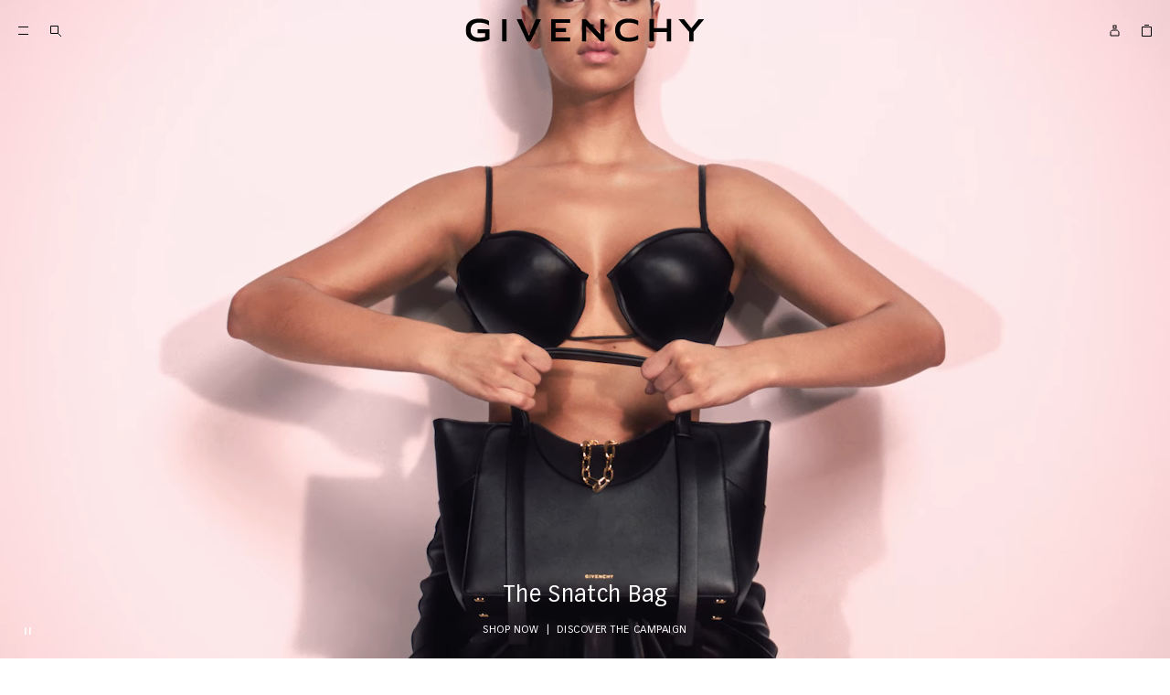

--- FILE ---
content_type: text/html;charset=UTF-8
request_url: https://www.givenchy.com/int/en/homepage
body_size: 14094
content:
<!-- COREMEDIA INITIALIZATION --><!doctype html>
<html class="context-eshop transparent-header white-header  giv-style" lang="en"> 
 <head> 
  <meta charset="UTF-8"> <!-- Optanon Consent Notice start -->   <!-- COREMEDIA INITIALIZATION --> <!-- INCLUDE COREMEDIA METADATA --> 
  <meta http-equiv="x-ua-compatible" content="ie=edge"> 
  <meta name="viewport" content="width=device-width, initial-scale=1, maximum-scale=1, viewport-fit=cover"> 
  <meta name="robots" content="INDEX,FOLLOW"> 
  <title>GIVENCHY Official Site : Luxury Bags, Ready-To-Wear, Shoes</title> 
  <meta name="description" content="Shop at the official GIVENCHY online store. Discover all the collections by Givenchy for woman and men and browse the maison's history and heritage"> 
  <link rel="icon" type="image/png" sizes="16x16" href="https://www.givenchy.com/favicon-16x16.png"> 
  <link rel="icon" type="image/png" sizes="32x32" href="https://www.givenchy.com/favicon-32x32.png"> 
  <link rel="icon" type="image/png" sizes="48x48" href="https://www.givenchy.com/favicon-48x48.png"> 
  <link rel="icon" type="image/png" sizes="96x96" href="https://www.givenchy.com/favicon-96x96.png"> 
  <link rel="icon" type="image/png" sizes="128x128" href="https://www.givenchy.com/favicon-128x128.png"> 
  <link rel="icon" type="image/png" sizes="180x180" href="https://www.givenchy.com/favicon-180x180.png"> 
  <link rel="icon" type="image/png" sizes="196x196" href="https://www.givenchy.com/favicon-196x196.png"> 
  <link rel="apple-touch-icon" sizes="180x180" href="https://www.givenchy.com/apple-touch-icon.png"> 
  <link rel="apple-touch-icon" href="https://www.givenchy.com/favicon.ico"> 
  <link rel="icon" href="https://www.givenchy.com/favicon.ico"> 
  <link rel="manifest" href="https://www.givenchy.com/on/demandware.store/Sites-GIV_INT-Site/en/Manifest-Start"> 
  <meta name="msapplication-config" content="/on/demandware.store/Sites-GIV_INT-Site/en/Manifest-Browserconfig"> 
  <meta name="theme-color" media="(prefers-color-scheme: $theme-colors)" content="$theme-colors">  
  <meta name="keywords" content="">  
  <link href="https://www.givenchy.com/on/demandware.static/Sites-GIV_INT-Site/-/en/v1769679225668/lib/swiper/swiper-bundle.min.css" type="text/css" rel="stylesheet"> 
  <link rel="stylesheet" href="https://www.givenchy.com/on/demandware.static/Sites-GIV_INT-Site/-/en/v1769679225668/css/common.css"> 
  <link rel="stylesheet" href="https://www.givenchy.com/on/demandware.static/Sites-GIV_INT-Site/-/en/v1769679225668/css/globale/flags.css"> 
  <link rel="stylesheet" href="https://www.givenchy.com/on/demandware.static/Sites-GIV_INT-Site/-/en/v1769679225668/css/globale/styles.css"> 
  <script type="text/javascript" id="globale-script-loader-data" src="https://www.givenchy.com/on/demandware.static/Sites-GIV_INT-Site/-/en/v1769679225668/js/globaleScriptLoader.js" defer>
{"clientJsUrl":"https://web.global-e.com/merchant/clientsdk/827","apiVersion":"2.1.4","clientJsMerchantId":827,"clientSettings":"{\"AllowClientTracking\":{\"Value\":\"true\"},\"CDNEnabled\":{\"Value\":\"true\"},\"CheckoutContainerSuffix\":{\"Value\":\"Global-e_International_Checkout\"},\"FT_IsAnalyticsSDKEnabled\":{\"Value\":\"true\"},\"FullClientTracking\":{\"Value\":\"true\"},\"IsMonitoringMerchant\":{\"Value\":\"false\"},\"IsV2Checkout\":{\"Value\":\"true\"},\"SetGEInCheckoutContainer\":{\"Value\":\"true\"},\"ShowFreeShippingBanner\":{\"Value\":\"false\"},\"TabletAsMobile\":{\"Value\":\"false\"},\"AdScaleClientSDKURL\":{\"Value\":\"https://web.global-e.com/merchant/GetAdScaleClientScript?merchantId=827\"},\"AmazonUICulture\":{\"Value\":\"en-GB\"},\"AnalyticsSDKCDN\":{\"Value\":\"https://globale-analytics-sdk.global-e.com/PROD/bundle.js\"},\"AnalyticsUrl\":{\"Value\":\"https://services.global-e.com/\"},\"BfGoogleAdsEnabled\":{\"Value\":\"false\"},\"BfGoogleAdsLifetimeInDays\":{\"Value\":\"30\"},\"CashbackServiceDomainUrl\":{\"Value\":\"https://finance-cashback.global-e.com\"},\"CDNUrl\":{\"Value\":\"https://webservices.global-e.com/\"},\"ChargeMerchantForPrepaidRMAOfReplacement\":{\"Value\":\"false\"},\"CheckoutCDNURL\":{\"Value\":\"https://webservices.global-e.com/\"},\"EnableReplaceUnsupportedCharactersInCheckout\":{\"Value\":\"false\"},\"Environment\":{\"Value\":\"PRODUCTION\"},\"FinanceServiceBaseUrl\":{\"Value\":\"https://finance-calculations.global-e.com\"},\"FT_AnalyticsSdkEnsureClientIdSynchronized\":{\"Value\":\"true\"},\"FT_BrowsingStartCircuitBreaker\":{\"Value\":\"true\"},\"FT_BrowsingStartEventInsteadOfPageViewed\":{\"Value\":\"true\"},\"FT_IsLegacyAnalyticsSDKEnabled\":{\"Value\":\"true\"},\"FT_IsShippingCountrySwitcherPopupAnalyticsEnabled\":{\"Value\":\"false\"},\"FT_IsWelcomePopupAnalyticsEnabled\":{\"Value\":\"false\"},\"FT_PostponePageViewToPageLoadComplete\":{\"Value\":\"true\"},\"FT_UseGlobalEEngineConfig\":{\"Value\":\"true\"},\"FT_UtmRaceConditionEnabled\":{\"Value\":\"true\"},\"GTM_ID\":{\"Value\":\"GTM-PWW94X2\"},\"InternalTrackingEnabled\":{\"Value\":\"false\"},\"InvoiceEditorURL\":{\"Value\":\"documents/invoice_editor\"},\"PixelAddress\":{\"Value\":\"https://utils.global-e.com\"},\"RangeOfAdditionalPaymentFieldsToDisplayIDs\":{\"Value\":\"[1,2,3,4,5,6,7,8,9,10,11,12,13,14,15,16,17,18,19,20]\"},\"ReconciliationServiceBaseUrl\":{\"Value\":\"https://finance-reconciliation-engine.global-e.com\"},\"RefundRMAReplacementShippingTypes\":{\"Value\":\"[2,3,4]\"},\"RefundRMAReplacementStatuses\":{\"Value\":\"[9,11,12]\"},\"TrackingV2\":{\"Value\":\"true\"},\"UseShopifyCheckoutForPickUpDeliveryMethod\":{\"Value\":\"false\"},\"MerchantIdHashed\":{\"Value\":\"mZM2\"}}","clientJsDomain":"https://web.global-e.com","cookieDomain":"www.givenchy.com","globaleOperatedCountry":true,"performFrontendSiteUrlRedirect":true,"getSiteRedirectUrl":"https://www.givenchy.com/on/demandware.store/Sites-GIV_INT-Site/en/Globale-GetSiteRedirectUrl","country":"CA","currency":"CAD","culture":"en-GB"}
</script> 
  <link rel="stylesheet" href="https://www.givenchy.com/on/demandware.static/Sites-GIV_INT-Site/-/en/v1769679225668/css/storefront.css"> <!-- COREMEDIA INTEGRATION --> <!-- COREMEDIA HEAD --> 
  <link href="https://www.givenchy.com/coremedia/resource/themes/givenchy/css/givenchy-367768-13.css" rel="stylesheet">  
  <script>
function docReady(fn) {
if (document.readyState === "complete" || document.readyState === "interactive") {
setTimeout(fn, 1);
} else {
document.addEventListener("DOMContentLoaded", fn);
}
}
docReady(function () {
let nl = document.querySelectorAll('[data-cm-abtest-content]');
let abTestsOnPage = [];
let variantsOnPage = [];
for (i = 0; i < nl.length; i++) {
let div = nl[i];
let testId = div.getAttribute("data-cm-abtest-content");
let variantId = div.getAttribute("data-cm-abtest-variant");
if(abTestsOnPage.indexOf(testId) === -1) {
abTestsOnPage.push(testId);
variantsOnPage.push(variantId);
}
var links = div.getElementsByTagName("a");
for (j = 0; j < links.length; j++) {
let href = links[j];
let link = href.getAttribute("href");
href.setAttribute("href", "#");
href.setAttribute("onclick", "sendEvent('abtest', '" + testId + "','" + variantId + "', '" + link + "')");
}
}
for (k = 0; k < abTestsOnPage.length; k++) {
let testId = abTestsOnPage[k];
let variantId = variantsOnPage[k];
sendEvent('abtest-page', testId, variantId, null);
}
});
function sendEvent(category, contentId, variantId, url) {
window.ga('send', 'event', category, contentId, variantId, {
hitCallback: function () {
if(url !== null) {
window.location = url;
}
}
}
);
}
</script> 
  <meta name="coremedia_content_id" content="359054"> <!-- END COREMEDIA HEAD --> 
  <script src="https://www.givenchy.com/on/demandware.static/Sites-GIV_INT-Site/-/en/v1769679225668/lib/jquery/jquery-3.6.1.min.js" defer></script>  
  <link rel="canonical" href="https://www.givenchy.com/int/en/homepage"> 
  <link rel="alternate" hreflang="x-default" href="https://www.givenchy.com/int/en/homepage"> 
  <link rel="alternate" hreflang="fr" href="https://www.givenchy.com/fr/fr/homepage"> 
  <link rel="alternate" hreflang="en-gb" href="https://www.givenchy.com/gb/en/homepage"> 
  <link rel="alternate" hreflang="en-us" href="https://www.givenchy.com/us/en-US/homepage"> 
  <link rel="alternate" hreflang="en-es" href="https://www.givenchy.com/es/en/homepage"> 
  <link rel="alternate" hreflang="en-nl" href="https://www.givenchy.com/nl/en/homepage"> 
  <link rel="alternate" hreflang="en-de" href="https://www.givenchy.com/de/en/homepage"> 
  <link rel="alternate" hreflang="de-de" href="https://www.givenchy.com/de/de/homepage"> 
  <link rel="alternate" hreflang="it" href="https://www.givenchy.com/it/it/homepage"> 
  <link rel="alternate" hreflang="zh-hant" href="https://www.givenchy.com/apac/zh/homepage"> 
  <link rel="alternate" hreflang="ja" href="https://www.givenchy.com/jp/ja/homepage"> 
  <link rel="alternate" hreflang="ko" href="https://www.givenchy.com/int/en/homepage"> 
  <meta name="google" content="nositelinkssearchbox">   
  <style>.footer .preferences-selector-link, .payment-custom-msg {
 display:block!important;
}</style>
  <style>.account-popin-title span {
    display: flex;
    color: #737373;
    font-size: .75rem;
    line-height: 1.25rem;
    letter-spacing: .3px;
}</style>
  <script type="application/ld+json">{"@context":"http://schema.org","@type":"BreadcrumbList","itemListElement":[{"@type":"ListItem","position":1,"item":{"@id":"https://www.givenchy.com/int/en/","name":"en"}},{"@type":"ListItem","position":2,"item":{"@id":"https://www.givenchy.com/int/en/homepage","name":"homepage"}}]}</script>
  <meta name="generator" content="Kleecks">
  <meta property="og:title" content="GIVENCHY Official Site : Luxury Bags, Ready-To-Wear, Shoes">
  <meta property="og:url" content="https://www.givenchy.com/int/en/homepage">
  <meta property="og:type" content="website">
  <meta property="og:site_name" content="GIVENCHY Paris">
  <meta property="og:description" content="Shop at the official GIVENCHY online store. Discover all the collections by Givenchy for woman and men and browse the maison's history and heritage">
  <meta property="og:locale" content="en">
  <meta name="twitter:title" content="GIVENCHY Official Site : Luxury Bags, Ready-To-Wear, Shoes">
  <meta name="twitter:url" content="https://www.givenchy.com/int/en/homepage">
  <meta name="twitter:description" content="Shop at the official GIVENCHY online store. Discover all the collections by Givenchy for woman and men and browse the maison's history and heritage">
  <meta name="twitter:card" content="summary">
  <script type="application/ld+json">{"@context":"http://schema.org","@type":"Organization","url":"https://www.givenchy.com/","logo":"https://www.givenchy.com/fr/it/ck-static/logo-givenchi.png","name":"GIVENCHY Paris"}</script>
  <script type="application/ld+json">{"@context":"http://schema.org","@type":"Website","url":"https://www.givenchy.com/int/en/","name":"GIVENCHY Paris","potentialAction":{"@type":"SearchAction","target":"https://www.givenchy.com/search?q={query_term}","query-input":"required name=query_term"}}</script>
  <style>* {
  -webkit-transition: none !important;
  -moz-transition: none !important;
  -o-transition: none !important;
  -ms-transition: none !important;
  transition: none !important;
}</style>
 
<script>(window.BOOMR_mq=window.BOOMR_mq||[]).push(["addVar",{"rua.upush":"false","rua.cpush":"false","rua.upre":"false","rua.cpre":"false","rua.uprl":"false","rua.cprl":"false","rua.cprf":"false","rua.trans":"","rua.cook":"false","rua.ims":"false","rua.ufprl":"false","rua.cfprl":"false","rua.isuxp":"false","rua.texp":"norulematch","rua.ceh":"false","rua.ueh":"false","rua.ieh.st":"0"}]);</script>
                              <script>!function(e){var n="https://s.go-mpulse.net/boomerang/";if("False"=="True")e.BOOMR_config=e.BOOMR_config||{},e.BOOMR_config.PageParams=e.BOOMR_config.PageParams||{},e.BOOMR_config.PageParams.pci=!0,n="https://s2.go-mpulse.net/boomerang/";if(window.BOOMR_API_key="S4HGA-WYQT2-VWLZM-GZF3Q-7E72F",function(){function e(){if(!o){var e=document.createElement("script");e.id="boomr-scr-as",e.src=window.BOOMR.url,e.async=!0,i.parentNode.appendChild(e),o=!0}}function t(e){o=!0;var n,t,a,r,d=document,O=window;if(window.BOOMR.snippetMethod=e?"if":"i",t=function(e,n){var t=d.createElement("script");t.id=n||"boomr-if-as",t.src=window.BOOMR.url,BOOMR_lstart=(new Date).getTime(),e=e||d.body,e.appendChild(t)},!window.addEventListener&&window.attachEvent&&navigator.userAgent.match(/MSIE [67]\./))return window.BOOMR.snippetMethod="s",void t(i.parentNode,"boomr-async");a=document.createElement("IFRAME"),a.src="about:blank",a.title="",a.role="presentation",a.loading="eager",r=(a.frameElement||a).style,r.width=0,r.height=0,r.border=0,r.display="none",i.parentNode.appendChild(a);try{O=a.contentWindow,d=O.document.open()}catch(_){n=document.domain,a.src="javascript:var d=document.open();d.domain='"+n+"';void(0);",O=a.contentWindow,d=O.document.open()}if(n)d._boomrl=function(){this.domain=n,t()},d.write("<bo"+"dy onload='document._boomrl();'>");else if(O._boomrl=function(){t()},O.addEventListener)O.addEventListener("load",O._boomrl,!1);else if(O.attachEvent)O.attachEvent("onload",O._boomrl);d.close()}function a(e){window.BOOMR_onload=e&&e.timeStamp||(new Date).getTime()}if(!window.BOOMR||!window.BOOMR.version&&!window.BOOMR.snippetExecuted){window.BOOMR=window.BOOMR||{},window.BOOMR.snippetStart=(new Date).getTime(),window.BOOMR.snippetExecuted=!0,window.BOOMR.snippetVersion=12,window.BOOMR.url=n+"S4HGA-WYQT2-VWLZM-GZF3Q-7E72F";var i=document.currentScript||document.getElementsByTagName("script")[0],o=!1,r=document.createElement("link");if(r.relList&&"function"==typeof r.relList.supports&&r.relList.supports("preload")&&"as"in r)window.BOOMR.snippetMethod="p",r.href=window.BOOMR.url,r.rel="preload",r.as="script",r.addEventListener("load",e),r.addEventListener("error",function(){t(!0)}),setTimeout(function(){if(!o)t(!0)},3e3),BOOMR_lstart=(new Date).getTime(),i.parentNode.appendChild(r);else t(!1);if(window.addEventListener)window.addEventListener("load",a,!1);else if(window.attachEvent)window.attachEvent("onload",a)}}(),"".length>0)if(e&&"performance"in e&&e.performance&&"function"==typeof e.performance.setResourceTimingBufferSize)e.performance.setResourceTimingBufferSize();!function(){if(BOOMR=e.BOOMR||{},BOOMR.plugins=BOOMR.plugins||{},!BOOMR.plugins.AK){var n=""=="true"?1:0,t="",a="aohayl3io666a2l34kfq-f-a7c5e6123-clientnsv4-s.akamaihd.net",i="false"=="true"?2:1,o={"ak.v":"39","ak.cp":"1250576","ak.ai":parseInt("751099",10),"ak.ol":"0","ak.cr":9,"ak.ipv":4,"ak.proto":"h2","ak.rid":"282c1b18","ak.r":35417,"ak.a2":n,"ak.m":"a","ak.n":"essl","ak.bpcip":"3.142.12.0","ak.cport":41314,"ak.gh":"104.119.189.148","ak.quicv":"","ak.tlsv":"tls1.3","ak.0rtt":"","ak.0rtt.ed":"","ak.csrc":"-","ak.acc":"","ak.t":"1769726603","ak.ak":"hOBiQwZUYzCg5VSAfCLimQ==Wvn56iA/SOKMTrXbxpO5d2RzA1rc0yZaePZX3dNNSSIWj5txTyGaJaTlHh5kn7PONyt3OQum9iUnBNwv/UOG4vFKV9z+gECYgkhMPjuEwVMsuVPX2FJZkxAy/QiUPWtCLfETRHDwkjzb4EqsJrZZXQu+YJyrKnYAqoA1iR91OAvwVripLAWn6v8F7+iPZxYBJMZtRKURSMYOlBUNBpXjH6/I1ogJAHAbyTkYw689yOmOAmZTx5V1S6Onf0NjULqtaBTV5J/zavviZcgqa9RzYN6ElVzVE7busEmSdudnIH5NK+8CEroLUAnWRyPaY6eDwsJjCBrw2TAaSTcPmU7ZiKDmXbuU0b/5cR36YjaUIXmwmWB9b4kz50JbfeDAWBIIt2kA+N4zcQN4yT/MbNXlti0zOSWpdd+cmJnkDfk47BI=","ak.pv":"41","ak.dpoabenc":"","ak.tf":i};if(""!==t)o["ak.ruds"]=t;var r={i:!1,av:function(n){var t="http.initiator";if(n&&(!n[t]||"spa_hard"===n[t]))o["ak.feo"]=void 0!==e.aFeoApplied?1:0,BOOMR.addVar(o)},rv:function(){var e=["ak.bpcip","ak.cport","ak.cr","ak.csrc","ak.gh","ak.ipv","ak.m","ak.n","ak.ol","ak.proto","ak.quicv","ak.tlsv","ak.0rtt","ak.0rtt.ed","ak.r","ak.acc","ak.t","ak.tf"];BOOMR.removeVar(e)}};BOOMR.plugins.AK={akVars:o,akDNSPreFetchDomain:a,init:function(){if(!r.i){var e=BOOMR.subscribe;e("before_beacon",r.av,null,null),e("onbeacon",r.rv,null,null),r.i=!0}return this},is_complete:function(){return!0}}}}()}(window);</script></head> 
 <body class="KL-D-26 KL-LANG-en KL-P_URL_1-int KL-P_URL_2-en KL-URL-homepage KL-URL-LEVEL-3 KL-CMS_URL-LEVEL-3 KL-UA-BOT KL-UA-DESKTOP sp-HOME KL-rainbow"> <!-- Google Tag Manager (noscript) --> 
  <noscript>
   <iframe src="https://www.googletagmanager.com/ns.html?id=GTM-P372JJW" height="0" width="0" style="display:none;visibility:hidden"></iframe>
  </noscript> <!-- End Google Tag Manager (noscript) --> 
  <div id="wrapper" tabindex="-1" class="pt_storefront "> 
   <div id="skiplinks" class="visually-hidden-focusable"> 
    <div class="skiplinks-container"> <a id="content-skiplink" href="#mainContent">Skip to content</a> <a id="search-skiplink" href="#search">Skip to search</a> 
    </div> 
   </div> 
   <div class="global-banner-wrapper"> 
   </div> 
   <header class="header" role="banner"> 
    <div id="GlobaleFreeShippingBannerContainer"></div> 
    <div class="header-container"> 
     <nav class="header-link-transversal breakpoint-down-lg-only" aria-label="Main menu"> <button class="header-burgerMenu js-header-burgerMenu" data-category-path="null"> 
       <svg xmlns="http://www.w3.org/2000/svg" width="35" height="35" fill="none" viewbox="0 0 35 35"> <path fill="#000" d="M12 13h11v1H12zm0 8h11v1H12z" /> 
       </svg> <span class="sr-only visually-hidden">Menu</span> </button> 
      <div class="search-link-container" role="search"> <button type="button" class="search-link level-1 btn btn-link" title="Search by keyword, style etc"> <span class="breakpoint-down-lg-only"> 
         <svg xmlns="http://www.w3.org/2000/svg" width="35" height="35" fill="none" viewbox="0 0 35 35" aria-hidden="true"> <path stroke="#000" d="M12.5 12.5h8v8h-8zM20 20l4 4" /> 
         </svg> </span> </button> 
      </div> 
     </nav> 
     <div class="header-container-navigation" role="dialog" aria-modal="true" aria-label="Main menu"> <ckfragment-777aa1ceefb928a9fcb35b07f6b481d2bot></ckfragment-777aa1ceefb928a9fcb35b07f6b481d2bot> 
      <div class="navigation-overlay breakpoint-down-lg-only"></div> 
     </div> 
     <div class="header-logo js-header-logo"> <a href="https://www.givenchy.com/int/en/homepage" aria-label="Givenchy" class="header-logo__container"> 
       <div class="givenchy-logo"> <span class="sr-only">Givenchy</span> 
        <svg xmlns="http://www.w3.org/2000/svg" viewbox="0 0 195 20" fill="none"> <path d="M184.51 8.29144L190.404 0.675286H195.001L186.239 11.4306V19.3382H182.603V11.4306L173.841 0.675286H178.437L184.331 8.29144H184.51Z" fill="black" /> <path d="M164.311 8.29144H153.834V0.66204H150.211V19.3382H153.834V11.5432H164.311V19.3382H167.927V0.66204H164.311V8.29144Z" fill="black" /> <path d="M110.077 13.4241H109.991L98.2687 0.675286H95.0964V19.3382H98.4608V6.52979H98.5336L110.382 19.3382H113.448V0.675286H110.077V13.4241Z" fill="black" /> <path d="M69.8241 19.3382H85.4405V16.093H73.4467V11.53H82.0563V8.29144H73.4467V3.86745H85.4405V0.675286H69.8241V19.3382Z" fill="black" /> <path d="M51.6645 14.689H51.5652L45.7703 0.675286H41.5781L50.0883 19.3382H53.1083L61.6185 0.675286H57.4263L51.6645 14.689Z" fill="black" /> <path d="M33.3924 0.675286H29.7697V19.3382H33.3924V0.675286Z" fill="black" /> <path d="M9.62333 12.4174H15.8288V15.6692C14.9613 15.9606 13.4182 16.3447 10.928 16.3447C6.4974 16.3447 4.04698 14.1989 4.04698 10.0001C4.04698 5.80129 6.51064 3.65552 10.928 3.65552C15.3454 3.65552 17.7296 4.99994 19.0078 6.02646V2.27799C17.5839 1.15212 14.3785 0.311035 10.928 0.311035C5.7689 0.311035 0.000488281 2.34422 0.000488281 10.0001C0.000488281 17.656 5.7689 19.6892 10.9214 19.6892C14.0539 19.6892 17.3322 18.9938 19.3786 17.7355V9.17226H9.61671V12.4108L9.62333 12.4174Z" fill="black" /> <path d="M126.111 10.0001C126.111 14.1923 128.574 16.3381 132.992 16.3381C137.409 16.3381 139.793 14.9937 141.072 13.9671V17.7156C139.648 18.8415 136.442 19.6826 132.992 19.6826C127.839 19.6826 122.071 17.6494 122.071 10.0001C122.071 2.35084 127.833 0.311035 132.985 0.311035C136.436 0.311035 139.641 1.15212 141.065 2.27799V6.02646C139.787 4.99994 137.475 3.65552 132.985 3.65552C128.495 3.65552 126.104 5.80129 126.104 9.99348L126.111 10.0001Z" fill="black" /> 
        </svg> 
       </div> <span class="visually-hidden">Givenchy</span> </a> 
     </div> 
     <nav class="header-link-transversal" aria-label="Secondary navigation"> 
      <div class="search-link-container breakpoint-up-lg-only" role="search"> <button type="button" class="search-link level-1 btn btn-link" title="Search by keyword, style etc"> <span> 
         <svg xmlns="http://www.w3.org/2000/svg" width="35" height="35" fill="none" viewbox="0 0 35 35" aria-hidden="true"> <path stroke="#000" d="M12.5 12.5h8v8h-8zM20 20l4 4" /> 
         </svg> </span> </button> 
      </div> 
      <div class="login-link-container" data-fetch="customer"> <!-- Report any requested source code --> <!-- Report the active source code --> <button type="button" class="level-1 js-obfuscated-link account-menu-button btn btn-link breakpoint-up-lg-only" tabindex="0" role="link"> <span class="breakpoint-up-lg-only link-header desktop-account-logo"> 
         <svg xmlns="http://www.w3.org/2000/svg" width="11" height="13" viewbox="0 0 11 13" fill="none"> <path d="M1 12V7.70711L2.70711 6H8.29289L10 7.70711V12H1Z" stroke="black" /> <rect x="4" y="1" width="3" height="3" stroke="black" /> 
         </svg> </span> </button> <button type="button" class="level-1 js-obfuscated-link account-menu-button btn btn-link breakpoint-down-lg-only" tabindex="0" role="link"> <span class="mobile-account-logo"> 
         <svg xmlns="http://www.w3.org/2000/svg" width="11" height="13" viewbox="0 0 11 13" fill="none"> <path d="M1 12V7.70711L2.70711 6H8.29289L10 7.70711V12H1Z" stroke="black" /> <rect x="4" y="1" width="3" height="3" stroke="black" /> 
         </svg> </span> <span class="account-text-sign">Sign in</span> </button> 
       <div id="account-nav-pop" class="account-navigation-pop-in"> 
        <div class="close-btn-container"> <button role="button" class="account-popin-close-button"></button> 
        </div> 
        <div class="navigation-container"> 
         <div class="account-popin-title"> <span> Welcome </span> 
         </div> 
         <ul class="account-popin-links"> 
          <li class="account-pop-link bag-link"> <a class="minicart-link level-1 cart-full" role="button" href="https://www.givenchy.com/int/en/cart" data-gtm-event-action="Bag" aria-label="See your bag 0 Products"> <span class="link-header"> <span class="bag-label">Bag</span> <span class="minicart-quantity js-minicart-qty" data-quantity="0"> (0) </span> </span> </a> </li> 
          <li class="account-pop-link track-order-link"> <a href="https://www.givenchy.com/int/en/loginpage#trackOrder" data-gtm-event-action="Track order">Track order</a> </li> 
          <li class="account-pop-link find-store-link"> <a href="https://www.givenchy.com/int/en/storelocator" data-gtm-event-action="Find in store">Find in store</a> </li> 
          <li class="account-pop-link contact-link"> <a href="https://www.givenchy.com/int/en/contact.html" data-gtm-event-action="Customer Service">Customer Service</a> </li> 
          <li class="account-pop-link sign-in-link"> <a class="level-1 js-obfuscated-link" data-href="/int/en/orderHistory" data-gtm-event-action="Sign in" tabindex="0" role="link"> <span>Sign in</span> </a> </li> 
          <li> <a class="level-1 js-obfuscated-link" data-href="/int/en/register" data-gtm-event-action="Create an account" tabindex="0" role="link"> <span>Create an account</span> </a> </li> 
         </ul> 
        </div> 
       </div> 
       <div class="level-2"> <button type="button" class="level-2 back"> Sign in </button> 
       </div> 
      </div> 
      <div class="cart-link-container" data-fetch="minicart"> 
       <div class="minicart"> <a class="minicart-link level-1 js-obfuscated-link btn btn-link" data-href="https://www.givenchy.com/int/en/cart" aria-label="See your bag" tabindex="0" role="link"> <span class="desktop-only"> 
          <svg xmlns="http://www.w3.org/2000/svg" width="35" height="35" fill="none" viewbox="0 0 35 35" aria-hidden="true"> <path stroke="#000" d="M12.5 13.5h10v10h-10zm2.5-2h5" /> 
          </svg> </span> <span class="minicart-icon-container mobile-only"> 
          <svg xmlns="http://www.w3.org/2000/svg" width="35" height="35" fill="none" viewbox="0 0 35 35" aria-hidden="true"> <path stroke="#000" d="M12.5 13.5h10v10h-10zm2.5-2h5" /> 
          </svg> </span> </a> 
        <div class="minicart-content"> 
         <div class="wrapper"> 
          <div class="minicart-summary" data-phone-location="Cart">
            Your bag is empty. 
          </div> 
         </div> 
        </div> 
       </div> 
      </div> 
     </nav> 
    </div> 
    <div class="simple-search"> 
     <form class="search-form topSearch" action="https://www.givenchy.com/int/en/search" method="get" name="simpleSearch"> 
      <div class="form-row"> 
       <div class="form-field-wrapper"> 
        <div class="form-field"> 
         <input class="form-input topSearch-field" type="text" name="q" autocomplete="off" placeholder="Search by keyword, style etc" value="" title="Search by keyword, style etc" role="combobox" aria-autocomplete="list" aria-controls="suggestions-listbox"> <button class="btn btn-link" type="submit" aria-controls="suggestions-listbox"> search </button> 
        </div> 
       </div> 
       <input type="hidden" name="lang" value="en"> 
      </div> 
      <div class="results"> 
       <div class="results-area"> 
        <div id="search-suggestions"> 
         <div class="suggestions"> 
          <h2>Trending searches</h2> 
          <ul role="listbox" aria-label="search-results"> 
           <li role="option"><a href="https://www.givenchy.com/int/en/women/bags/the-snatch/">The Snatch Bag</a></li> 
           <li role="option"><a href="https://www.givenchy.com/int/en/women/discover/spring-2026/">Spring 2026</a></li> 
           <li role="option"><a href="https://www.givenchy.com/int/en/women/shoes/shark-boots/">The Shark Boots</a></li> 
           <li role="option"><a href="https://www.givenchy.com/int/en/gifts/gifts-selection/gifts-for-her/">Gifts for Her</a></li> 
           <li role="option"><a href="https://www.givenchy.com/int/en/gifts/gifts-selection/gifts-for-him/">Gifts for Him</a></li> 
          </ul> 
         </div> 
        </div> 
       </div> 
      </div> 
     </form> 
    </div> 
   </header> 
   <div class="navigation-backdrop breakpoint-up-lg-only"></div> 
   <main id="main" role="main"> 
    <div class="cart-live-region" aria-live="polite" role="status"> 
    </div> <span id="mainContent" tabindex="-1"></span> <!-- START COREMEDIA FRAGMENT --> 
    <div class="cm-slot-main cm-slot"> 
     <div id="cm-placement-main" class="cm-placement cm-placement--main"> 
      <div class="parallax"> 
       <div class="parallax-container"> 
        <div class="parallax-wrapper"> 
         <div class="parallax-item parallax-item--inset-full-bleed no-sound-controls " data-text-color="#FFFFFF" data-background-color="#ffffff" data-promotion-id="snatchvideo_220126" data-promotion-name="snatchvideo_220126" data-promotion-creative="snatch_video220126" data-promotion-position="1" data-gtm-action="promotion click"> 
          <div class="parallax-item__content-wrapper" style="--textColor: #FFFFFF; --backgroundColor: #ffffff;"> 
           <div class="parallax-item__content video"> 
            <div class="parallax-item__video-controls-caption-wrapper "> 
             <div class="parallax-item__caption"> 
              <h2>The Snatch Bag</h2> 
              <div class="cm-cta parallax-item__links"> <a href="https://www.givenchy.com/int/en/women/bags/the-snatch/" class="cm-cta__button cm-cta-button parallax-item__cta btn-link"> SHOP NOW </a> <a href="https://www.givenchy.com/int/en/cm/explore/campaigns/the-snatch-bag" class="cm-cta__button cm-cta-button parallax-item__cta btn-link"> DISCOVER THE CAMPAIGN </a> 
              </div> 
             </div> 
             <div class="video-full-controls"> <button type="button" class="play-pause"> <span class="play"> <span class="visually-hidden">Play</span> <i class="icon icon-play" aria-hidden="true"></i> </span> <span class="pause"> <span class="visually-hidden">Pause</span> <i class="icon icon-pause" aria-hidden="true"></i> </span> </button> 
             </div> 
            </div> <a data-without-form data-video-href="/int/en/women/bags/the-snatch/" href="https://www.givenchy.com/int/en/women/bags/the-snatch/" class="parallax-item__link-media"> 
             <div class="parallax-item__media"> 
              <div class="parallax-item__picture-box"> 
               <video class="cm-video lazyload" data-src="https://www.givenchy.com/coremedia/resource/blob/1974270/b4fceb0a4525d321cfceb24e0986a2aa/sc-130-givenchy-bags-hero-16x9-clean-data.mp4" data-desktop-video="https://www.givenchy.com/coremedia/resource/blob/1974270/b4fceb0a4525d321cfceb24e0986a2aa/sc-130-givenchy-bags-hero-16x9-clean-data.mp4" data-mobile-video="https://www.givenchy.com/coremedia/resource/blob/1974276/c3622152258e8d7d2528144de1ed922d/sc-130-givenchy-bags-hero-9x16-clean-data.mp4" data-gtm-video-name="SC-130_GIVENCHY_BAGS_HERO_16x9_CLEAN" muted="true" playsinline webkit-playsinline hidecontrols preload="none" data-expand="true" data-autoplay="" loop data-video-link-href="/int/en/women/bags/the-snatch/">
                 No video available. 
               </video> 
              </div> 
             </div> </a> 
           </div> 
          </div> 
         </div>
         <div class="cm-1-or-2-up-assets " params="cm.localParameters()" data-text-color="#000000" data-background-color="#ffffff" style="--textColor: #000000;"> 
          <div class="cm-1-or-2-up-assets__container row col-12 cm-1-or-2-up-assets__container-multiple "> 
           <div class="cm-1-or-2-up-assets__item col-12 col-md-6 " data-promotion-id="snatchcampaign_220126" data-promotion-name="snatchcampaign_220126" data-promotion-creative="snatch_imagescampaign" data-promotion-position="2" data-gtm-action="promotion click" data-text-color="#FFFFFF" data-background-color="#ffffff"> <a href="https://www.givenchy.com/int/en/women/bags/the-snatch/" class="cm-1-or-2-up-assets__link"> 
             <div class="cm-media-container "> 
              <img data-src="https://www.givenchy.com/coremedia/resource/blob/1974340/9dd6a75726d217fcfb367e1956b5d5f5/givenchy-2026-snatch-bag-campaign-4x5-01-data.jpg" alt="GIVENCHY_2026_SNATCH_BAG_CAMPAIGN_4x5_01" class="cm-media lazyload" width="100%" title="" data-cm-retina="true"> 
             </div> </a> 
            <div class="parallax-item__caption"> 
             <h2>The Snatch Bag</h2> 
             <div class="cm-cta parallax-item__links"> <a href="https://www.givenchy.com/int/en/women/bags/the-snatch/" class="cm-cta__button cm-cta-button parallax-item__cta btn-link"> SHOP NOW </a> <a href="https://www.givenchy.com/int/en/women/discover/new/" class="cm-cta__button cm-cta-button parallax-item__cta btn-link"> NEW IN </a> 
             </div> 
            </div> 
           </div> 
           <div class="cm-1-or-2-up-assets__item col-12 col-md-6 " data-promotion-id="snatch_still-campaign_220126" data-promotion-name="snatch_still-campaign_220126" data-promotion-creative="snatch_stilllife" data-promotion-position="3" data-gtm-action="promotion click" data-text-color="#000000" data-background-color="#ffffff"> <a href="https://www.givenchy.com/int/en/women/bags/the-snatch/" class="cm-1-or-2-up-assets__link"> 
             <div class="cm-media-container "> 
              <img data-src="https://www.givenchy.com/coremedia/resource/blob/1974328/c1f2d9a5fb980d0c8b517b9acaa1e2b5/givenchy-2026-snatch-bag-campaign-4x5-07-data.jpg" alt="GIVENCHY_2026_SNATCH_BAG_CAMPAIGN_4x5_07" class="cm-media lazyload" width="100%" title="" data-cm-retina="true"> 
             </div> </a> 
            <div class="parallax-item__caption"> 
             <h2>Object of Desire</h2> 
             <div class="cm-cta parallax-item__links"> <a href="https://www.givenchy.com/int/en/women/bags/the-snatch/" class="cm-cta__button cm-cta-button parallax-item__cta btn-link"> SHOP NOW </a> 
             </div> 
            </div> 
           </div> 
          </div> 
         </div>
         <div class="cm-1-or-2-up-assets " params="cm.localParameters()" data-text-color="#000000" data-background-color="#ffffff" style="--textColor: #000000;"> 
          <div class="cm-1-or-2-up-assets__container row col-12 cm-1-or-2-up-assets__container-multiple "> 
           <div class="cm-1-or-2-up-assets__item col-12 col-md-6 " data-promotion-id="snatchcampaign_220126" data-promotion-name="snatchcampaign_220126" data-promotion-creative="snatch_imagescampaign" data-promotion-position="4" data-gtm-action="promotion click" data-text-color="#FFFFFF" data-background-color="#ffffff"> <a href="https://www.givenchy.com/int/en/women/discover/spring-2026/" class="cm-1-or-2-up-assets__link"> 
             <div class="cm-media-container "> 
              <img data-src="https://www.givenchy.com/coremedia/resource/blob/1974336/1fb3bbbefe1b0281a16beb0089918aa3/givenchy-2026-snatch-bag-campaign-4x5-03-data.jpg" alt="GIVENCHY_2026_SNATCH_BAG_CAMPAIGN_4x5_03" class="cm-media lazyload" width="100%" title="" data-cm-retina="true"> 
             </div> </a> 
            <div class="parallax-item__caption"> 
             <h2>Spring 2026 Collection</h2> 
             <div class="cm-cta parallax-item__links"> <a href="https://www.givenchy.com/int/en/women/discover/spring-2026/" class="cm-cta__button cm-cta-button parallax-item__cta btn-link"> SHOP NOW </a> 
             </div> 
            </div> 
           </div> 
           <div class="cm-1-or-2-up-assets__item col-12 col-md-6 " data-promotion-id="snatch_still-campaign_220126" data-promotion-name="snatch_still-campaign_220126" data-promotion-creative="snatch_stilllife" data-promotion-position="5" data-gtm-action="promotion click" data-text-color="#000000" data-background-color="#ffffff"> <a href="https://www.givenchy.com/int/en/women/bags/" class="cm-1-or-2-up-assets__link"> 
             <div class="cm-media-container "> 
              <img data-src="https://www.givenchy.com/coremedia/resource/blob/1974330/edec69067df6d38d9dd110472e9158fc/givenchy-2026-snatch-bag-campaign-4x5-06-data.jpg" alt="GIVENCHY_2026_SNATCH_BAG_CAMPAIGN_4x5_06" class="cm-media lazyload" width="100%" title="" data-cm-retina="true"> 
             </div> </a> 
            <div class="parallax-item__caption"> 
             <h2>Bags</h2> 
             <div class="cm-cta parallax-item__links"> <a href="https://www.givenchy.com/int/en/women/bags/" class="cm-cta__button cm-cta-button parallax-item__cta btn-link"> SHOP NOW </a> <a href="https://www.givenchy.com/int/en/women/bags/the-snatch/" class="cm-cta__button cm-cta-button parallax-item__cta btn-link"> THE SNATCH BAG </a> 
             </div> 
            </div> 
           </div> 
          </div> 
         </div>
         <div class="parallax-item parallax-item--newsletter" data-text-color="#000000" data-background-color="#ffffff" data-promotion-id="false" data-promotion-name="false" data-promotion-creative="false" data-promotion-position="false" data-site-location="Show"> 
          <div class="parallax-item__content-wrapper" style="--textColor: #000000; --backgroundColor: #ffffff;"> 
           <div class="parallax-item__content"> 
            <div class="parallax-item__caption"> 
             <h2>Sign up to the Givenchy Newsletter</h2> 
             <p> Subscribe to be the first to know about our latest collection and exclusive early accesses. </p> 
             <form class="cm-newsletter-form"> 
              <div class="form-row"> 
               <div class="form-field-wrapper"> 
                <div class="form-field"> 
                 <input class="form-input required" placeholder="E-mail" type="text" id="cm_newsletter_email" value="" maxlength="50" autocomplete="email" aria-required="true"> 
                </div> 
               </div> <button class="btn btn-link" type="submit"> <span>Sign up</span> </button> 
              </div> 
             </form> 
            </div> 
           </div> 
          </div> 
         </div> 
        </div> 
       </div> 
      </div> 
     </div> 
    </div> <!-- END COREMEDIA FRAGMENT --> 
    <div id="browser-check"> 
     <noscript> 
      <div class="browser-compatibility-alert"> <i class="icon_Warning pull-left" aria-hidden="true"></i> 
       <p class="browser-error">global.browsertoolscheck.javascript</p> 
      </div> 
     </noscript> 
    </div> 
   </main> 
   <footer class="footer" role="contentinfo" data-phone-location="Footer"> 
    <div class="footer__services container-fluid"> 
     <div class="row"> 
      <div class="col-12 col-md-8"> 
       <div class="services giv-accordion accordion-mobile"> 
        <div class="row"> 
         <div class="col-12 col-md-3 panel"> 
          <section aria-labelledby="section-heading"> 
           <p class="footer-title d-none d-md-block" id="section-heading">Customer services</p> <button type="button" class="btn btn-link panel__header d-md-none">Customer services</button> 
           <div class="panel__content"> 
            <ul> 
             <li><a href="https://www.givenchy.com/int/en/contact.html">Contact</a></li> 
             <li><a href="https://www.givenchy.com/int/en/faq-e-commerce.html">FAQ</a></li> 
             <li><a href="https://www.givenchy.com/int/en/care-repair.html">Care Information</a></li> 
             <li><a href="https://www.givenchy.com/int/en/shipping-payments-GIV_INT.html">Shipping &amp; Payments</a></li> 
             <li><a href="https://www.givenchy.com/int/en/return-refund.html">Return &amp; Refund</a></li> 
             <li><a href="https://www.givenchy.com/int/en/loginpage#trackOrder">Track Order</a></li> 
             <li><a href="https://www.givenchy.com/int/en/storelocator">Store Finder</a></li> 
            </ul> 
           </div> 
          </section> 
         </div> 
         <div class="col-12 col-md-3 panel"> 
          <section aria-labelledby="section-heading"> 
           <p class="footer-title d-none d-md-block" id="section-heading">Legal</p> <button type="button" class="btn btn-link panel__header d-md-none">Legal</button> 
           <div class="panel__content"> 
            <ul> 
             <li><a href="https://www.givenchy.com/int/en/privacy-policy.html">Privacy Policy</a></li> 
             <li><a href="https://www.givenchy.com/int/en/cookie-policy.html">Cookie Policy</a></li> 
             <li><a href="javascript:void(0)" onclick="OneTrust.ToggleInfoDisplay()">Your privacy Choices / Cookies</a></li> 
             <li><a href="https://www.givenchy.com/int/en/terms-conditions-ecom-GIV_INT.html">General terms &amp; conditions of sale</a></li> 
             <li><a href="https://www.givenchy.com/int/en/terms-conditions-GIV_INT.html">Terms &amp; Conditions</a></li> 
             <li><a href="https://www.givenchy.com/int/en/Anti-Counterfeit.html">Anti-Counterfeit</a></li> 
            </ul> 
           </div> 
          </section> 
         </div> 
         <div class="col-12 col-md-3 panel"> 
          <section aria-labelledby="section-heading"> 
           <p class="footer-title d-none d-md-block" id="section-heading">About</p> <button type="button" class="btn btn-link panel__header d-md-none">About</button> 
           <div class="panel__content"> 
            <ul> 
             <li><a href="https://www.givenchy.com/int/en/careers.html">Careers</a></li> 
             <li><a href="https://www.givenchy.com/int/en/contact.html#press-enquiries">Press</a></li> 
             <li><a href="https://www.givenchy.com/int/en/sitemap">Sitemap</a></li> 
            </ul> 
           </div> 
          </section> 
         </div> 
        </div> 
       </div> 
       <div class="contact-wrapper-footer"> <span>Send message</span> 
        <p class="mandatory-fields"> All fields marked with an * are mandatory </p> 
        <div class="contact-us-form"></div> 
       </div> 
      </div> 
      <div class="col-12 col-md-4"> 
       <div class="footer__newsletter"> 
        <div id="korean-terms-and-conditions-modal" class="korean-terms-and-conditions-modal" title="size guide modal dialog"></div> 
        <p class="footer-title"> Newsletter </p> 
        <form action="https://www.givenchy.com/on/demandware.store/Sites-GIV_INT-Site/en/Newsletter-Edit" method="POST" class="newsletter-form" data-subscriptionsource> 
         <div class="form-row  required empty" data-requiredtext="" data-regexinvalidmessage=""> 
          <div class="form-field-wrapper"> <label class="form-label" for="dwfrm_newsletter_email">E-mail</label> 
           <div class="form-field"> 
            <input class="form-input dqe-email email form-field required" type="text" id="dwfrm_newsletter_email" name="dwfrm_newsletter_email" value="" maxlength="50" data-dwname="email" autocomplete="email" placeholder="E-mail"> 
           </div> 
          </div> <button class="btn btn-link" type="submit" name="dwfrm_newsletter_beginsubscribe"> <span> Sign Up </span> </button> 
         </div> 
         <input type="hidden" name="csrf_token" value="9yWgUp8o4t8ztbx-Yg_9Bj6N2yJPPxxaZKMF1Ap3UKkNpkZn2XvuY3B1xuKwV3YyHp1vzsueS9ZeHKF9DHUpTk0PG1iL4YeX2czTTDog8dBJkyBThiI21e1qjRhrQCavtGyNgEdqa7vWtD5PRw3rA-G7f17flEOqsrnkQXyUSxVLjbXLxsU="> 
        </form> 
       </div> 
      </div> 
     </div> 
    </div> 
    <div class="footer__lang-social container-fluid"> 
     <div class="row align-center"> 
      <div class="lang col-12 col-md-4"> 
       <div data-fetch="dispatcher"> <button class="preferences-selector-link btn btn-link" type="button"> Location </button> 
       </div> 
       <div id="dispatcher-preferences" class="preferences-container d-none"> 
        <div class="preferences-selectors-container"> 
         <div class="page-header"> 
          <h3 id="ui-id-1" class="preferences-selector-title">Select a country / region and Language</h3> 
         </div> 
         <div class="preferences-selectors"> 
          <div class="selector-content country-selector-content"> 
           <div class="country-selector-label"> <label for="countryList">Country / Region / Currency</label> 
           </div> 
           <div class="form-row form-row-select"> 
            <div class="form-field"> 
             <div class="form-select-wrapper"> <select id="countryList" class="countries-list form-input"> <option data-dispatcher-countrycode="DZ" data-dispatcher-currency="DZD" data-dispatcher-siteid="GIV_INT" value="https://www.givenchy.com/int/en/homepage"> Algeria / DA (DZD) </option> <option data-dispatcher-countrycode="AR" data-dispatcher-currency="ARS" data-dispatcher-siteid="GIV_INT" value="https://www.givenchy.com/int/en/homepage"> Argentina / $ (ARS) </option> <option data-dispatcher-countrycode="AU" data-dispatcher-currency="AUD" data-dispatcher-siteid="GIV_INT" value="https://www.givenchy.com/int/en/homepage"> Australia / A$ (AUD) </option> <option data-dispatcher-countrycode="AT" data-dispatcher-currency="EUR" data-dispatcher-siteid="GIV_INT" value="https://www.givenchy.com/int/en/homepage"> Austria / € (EUR) </option> <option data-dispatcher-countrycode="AZ" data-dispatcher-currency="AZN" data-dispatcher-siteid="GIV_INT" value="https://www.givenchy.com/int/en/homepage"> Azerbaijan / manat (AZN) </option> <option data-dispatcher-countrycode="BH" data-dispatcher-currency="BHD" data-dispatcher-siteid="GIV_INT" value="https://www.givenchy.com/int/en/homepage"> Bahrain / د.ب (BHD) </option> <option data-dispatcher-countrycode="BE" data-dispatcher-currency="EUR" data-dispatcher-siteid="GIV_INT" value="https://www.givenchy.com/int/en/homepage"> Belgium / € (EUR) </option> <option data-dispatcher-countrycode="BR" data-dispatcher-currency="BRL" data-dispatcher-siteid="GIV_INT" value="https://www.givenchy.com/int/en/homepage"> Brazil / R$ (BRL) </option> <option data-dispatcher-countrycode="BG" data-dispatcher-currency="EUR" data-dispatcher-siteid="GIV_INT" value="https://www.givenchy.com/int/en/homepage"> Bulgaria / € (EUR) </option> <option data-dispatcher-countrycode="KH" data-dispatcher-currency="KHR" data-dispatcher-siteid="GIV_INT" value="https://www.givenchy.com/int/en/homepage"> Cambodia / ៛ (KHR) </option> <option data-dispatcher-countrycode="CA" data-dispatcher-currency="CAD" data-dispatcher-siteid="GIV_INT" value="https://www.givenchy.com/int/en/homepage" selected> Canada / C$ (CAD) </option> <option data-dispatcher-countrycode="CL" data-dispatcher-currency="CLP" data-dispatcher-siteid="GIV_INT" value="https://www.givenchy.com/int/en/homepage"> Chile / Ch$ (CLP) </option> <option data-dispatcher-countrycode="CN" data-dispatcher-currency="null" data-dispatcher-siteid="GIV_APAC" value="https://www.givenchy.com/apac/en/homepage"> China Mainland / ¥ (CNY) </option> <option data-dispatcher-countrycode="CO" data-dispatcher-currency="COP" data-dispatcher-siteid="GIV_INT" value="https://www.givenchy.com/int/en/homepage"> Colombia / Col$ (COP) </option> <option data-dispatcher-countrycode="HR" data-dispatcher-currency="EUR" data-dispatcher-siteid="GIV_INT" value="https://www.givenchy.com/int/en/homepage"> Croatia / € (EUR) </option> <option data-dispatcher-countrycode="CY" data-dispatcher-currency="EUR" data-dispatcher-siteid="GIV_INT" value="https://www.givenchy.com/int/en/homepage"> Cyprus / € (EUR) </option> <option data-dispatcher-countrycode="CZ" data-dispatcher-currency="CZK" data-dispatcher-siteid="GIV_INT" value="https://www.givenchy.com/int/en/homepage"> Czech Republic / Kč (CZK) </option> <option data-dispatcher-countrycode="DK" data-dispatcher-currency="DKK" data-dispatcher-siteid="GIV_INT" value="https://www.givenchy.com/int/en/homepage"> Denmark / DKK (DKK) </option> <option data-dispatcher-countrycode="DO" data-dispatcher-currency="DOP" data-dispatcher-siteid="GIV_INT" value="https://www.givenchy.com/int/en/homepage"> Dominican Republic / RD$ (DOP) </option> <option data-dispatcher-countrycode="EC" data-dispatcher-currency="USD" data-dispatcher-siteid="GIV_INT" value="https://www.givenchy.com/int/en/homepage"> Ecuador / $ (USD) </option> <option data-dispatcher-countrycode="EG" data-dispatcher-currency="EGP" data-dispatcher-siteid="GIV_INT" value="https://www.givenchy.com/int/en/homepage"> Egypt / E£ (EGP) </option> <option data-dispatcher-countrycode="EE" data-dispatcher-currency="EUR" data-dispatcher-siteid="GIV_INT" value="https://www.givenchy.com/int/en/homepage"> Estonia / € (EUR) </option> <option data-dispatcher-countrycode="FI" data-dispatcher-currency="EUR" data-dispatcher-siteid="GIV_INT" value="https://www.givenchy.com/int/en/homepage"> Finland / € (EUR) </option> <option data-dispatcher-countrycode="FR" data-dispatcher-currency="null" data-dispatcher-siteid="GIV_FR" value="https://www.givenchy.com/fr/en/homepage"> France / € (EUR) </option> <option data-dispatcher-countrycode="GE" data-dispatcher-currency="GEL" data-dispatcher-siteid="GIV_INT" value="https://www.givenchy.com/int/en/homepage"> Georgia / lari (GEL) </option> <option data-dispatcher-countrycode="DE" data-dispatcher-currency="null" data-dispatcher-siteid="GIV_DE" value="https://www.givenchy.com/de/en/homepage"> Germany / € (EUR) </option> <option data-dispatcher-countrycode="GR" data-dispatcher-currency="EUR" data-dispatcher-siteid="GIV_INT" value="https://www.givenchy.com/int/en/homepage"> Greece / € (EUR) </option> <option data-dispatcher-countrycode="HK" data-dispatcher-currency="HKD" data-dispatcher-siteid="GIV_INT" value="https://www.givenchy.com/int/en/homepage"> Hong Kong SAR / HK$ (HKD) </option> <option data-dispatcher-countrycode="HU" data-dispatcher-currency="HUF" data-dispatcher-siteid="GIV_INT" value="https://www.givenchy.com/int/en/homepage"> Hungary / Ft (HUF) </option> <option data-dispatcher-countrycode="IS" data-dispatcher-currency="ISK" data-dispatcher-siteid="GIV_INT" value="https://www.givenchy.com/int/en/homepage"> Iceland / IKr (ISK) </option> <option data-dispatcher-countrycode="IN" data-dispatcher-currency="INR" data-dispatcher-siteid="GIV_INT" value="https://www.givenchy.com/int/en/homepage"> India / ₹ (INR) </option> <option data-dispatcher-countrycode="ID" data-dispatcher-currency="IDR" data-dispatcher-siteid="GIV_INT" value="https://www.givenchy.com/int/en/homepage"> Indonesia / Rp (IDR) </option> <option data-dispatcher-countrycode="IE" data-dispatcher-currency="EUR" data-dispatcher-siteid="GIV_INT" value="https://www.givenchy.com/int/en/homepage"> Ireland / € (EUR) </option> <option data-dispatcher-countrycode="IL" data-dispatcher-currency="ILS" data-dispatcher-siteid="GIV_INT" value="https://www.givenchy.com/int/en/homepage"> Israel / ₪ (ILS) </option> <option data-dispatcher-countrycode="IT" data-dispatcher-currency="null" data-dispatcher-siteid="GIV_IT" value="https://www.givenchy.com/it/en/homepage"> Italy / € (EUR) </option> <option data-dispatcher-countrycode="JP" data-dispatcher-currency="null" data-dispatcher-siteid="GIV_JP" value="https://www.givenchy.com/jp/en/homepage"> Japan / ¥ (JPY) </option> <option data-dispatcher-countrycode="KZ" data-dispatcher-currency="KZT" data-dispatcher-siteid="GIV_INT" value="https://www.givenchy.com/int/en/homepage"> Kazakhstan / ₸ (KZT) </option> <option data-dispatcher-countrycode="KW" data-dispatcher-currency="KWD" data-dispatcher-siteid="GIV_INT" value="https://www.givenchy.com/int/en/homepage"> Kuwait / د.ك (KWD) </option> <option data-dispatcher-countrycode="LV" data-dispatcher-currency="EUR" data-dispatcher-siteid="GIV_INT" value="https://www.givenchy.com/int/en/homepage"> Latvia / € (EUR) </option> <option data-dispatcher-countrycode="LT" data-dispatcher-currency="EUR" data-dispatcher-siteid="GIV_INT" value="https://www.givenchy.com/int/en/homepage"> Lithuania / € (EUR) </option> <option data-dispatcher-countrycode="LU" data-dispatcher-currency="EUR" data-dispatcher-siteid="GIV_INT" value="https://www.givenchy.com/int/en/homepage"> Luxembourg / € (EUR) </option> <option data-dispatcher-countrycode="MO" data-dispatcher-currency="MOP" data-dispatcher-siteid="GIV_INT" value="https://www.givenchy.com/int/en/homepage"> Macau SAR / MOP$ (MOP) </option> <option data-dispatcher-countrycode="MY" data-dispatcher-currency="MYR" data-dispatcher-siteid="GIV_INT" value="https://www.givenchy.com/int/en/homepage"> Malaysia / RM (MYR) </option> <option data-dispatcher-countrycode="MT" data-dispatcher-currency="EUR" data-dispatcher-siteid="GIV_INT" value="https://www.givenchy.com/int/en/homepage"> Malta / € (EUR) </option> <option data-dispatcher-countrycode="MU" data-dispatcher-currency="MUR" data-dispatcher-siteid="GIV_INT" value="https://www.givenchy.com/int/en/homepage"> Mauritius / Mau Rs (MUR) </option> <option data-dispatcher-countrycode="MX" data-dispatcher-currency="MXN" data-dispatcher-siteid="GIV_INT" value="https://www.givenchy.com/int/en/homepage"> Mexico / Mex$ (MXN) </option> <option data-dispatcher-countrycode="MA" data-dispatcher-currency="MAD" data-dispatcher-siteid="GIV_INT" value="https://www.givenchy.com/int/en/homepage"> Morocco / د.م. (MAD) </option> <option data-dispatcher-countrycode="NL" data-dispatcher-currency="null" data-dispatcher-siteid="GIV_NL" value="https://www.givenchy.com/nl/en/homepage"> Netherlands / € (EUR) </option> <option data-dispatcher-countrycode="NZ" data-dispatcher-currency="NZD" data-dispatcher-siteid="GIV_INT" value="https://www.givenchy.com/int/en/homepage"> New Zealand / NZ$ (NZD) </option> <option data-dispatcher-countrycode="NG" data-dispatcher-currency="NGN" data-dispatcher-siteid="GIV_INT" value="https://www.givenchy.com/int/en/homepage"> Nigeria / ₦ (NGN) </option> <option data-dispatcher-countrycode="NO" data-dispatcher-currency="NOK" data-dispatcher-siteid="GIV_INT" value="https://www.givenchy.com/int/en/homepage"> Norway / kr (NOK) </option> <option data-dispatcher-countrycode="PK" data-dispatcher-currency="PKR" data-dispatcher-siteid="GIV_INT" value="https://www.givenchy.com/int/en/homepage"> Pakistan / Rs (PKR) </option> <option data-dispatcher-countrycode="PE" data-dispatcher-currency="PEN" data-dispatcher-siteid="GIV_INT" value="https://www.givenchy.com/int/en/homepage"> Peru / S/. (PEN) </option> <option data-dispatcher-countrycode="PH" data-dispatcher-currency="PHP" data-dispatcher-siteid="GIV_INT" value="https://www.givenchy.com/int/en/homepage"> Philippines / ₱ (PHP) </option> <option data-dispatcher-countrycode="PL" data-dispatcher-currency="PLN" data-dispatcher-siteid="GIV_INT" value="https://www.givenchy.com/int/en/homepage"> Poland / zł (PLN) </option> <option data-dispatcher-countrycode="PT" data-dispatcher-currency="EUR" data-dispatcher-siteid="GIV_INT" value="https://www.givenchy.com/int/en/homepage"> Portugal / € (EUR) </option> <option data-dispatcher-countrycode="PR" data-dispatcher-currency="USD" data-dispatcher-siteid="GIV_INT" value="https://www.givenchy.com/int/en/homepage"> Puerto Rico / $ (USD) </option> <option data-dispatcher-countrycode="QA" data-dispatcher-currency="QAR" data-dispatcher-siteid="GIV_INT" value="https://www.givenchy.com/int/en/homepage"> Qatar / ر.ق (QAR) </option> <option data-dispatcher-countrycode="RO" data-dispatcher-currency="RON" data-dispatcher-siteid="GIV_INT" value="https://www.givenchy.com/int/en/homepage"> Romania / L (RON) </option> <option data-dispatcher-countrycode="RE" data-dispatcher-currency="EUR" data-dispatcher-siteid="GIV_INT" value="https://www.givenchy.com/int/en/homepage"> Réunion / € (EUR) </option> <option data-dispatcher-countrycode="SA" data-dispatcher-currency="SAR" data-dispatcher-siteid="GIV_INT" value="https://www.givenchy.com/int/en/homepage"> Saudi Arabia / ﷼ (SAR) </option> <option data-dispatcher-countrycode="RS" data-dispatcher-currency="RSD" data-dispatcher-siteid="GIV_INT" value="https://www.givenchy.com/int/en/homepage"> Serbia / RSD (RSD) </option> <option data-dispatcher-countrycode="SG" data-dispatcher-currency="SGD" data-dispatcher-siteid="GIV_INT" value="https://www.givenchy.com/int/en/homepage"> Singapore / S$ (SGD) </option> <option data-dispatcher-countrycode="SK" data-dispatcher-currency="EUR" data-dispatcher-siteid="GIV_INT" value="https://www.givenchy.com/int/en/homepage"> Slovakia / € (EUR) </option> <option data-dispatcher-countrycode="SI" data-dispatcher-currency="EUR" data-dispatcher-siteid="GIV_INT" value="https://www.givenchy.com/int/en/homepage"> Slovenia / € (EUR) </option> <option data-dispatcher-countrycode="ZA" data-dispatcher-currency="ZAR" data-dispatcher-siteid="GIV_INT" value="https://www.givenchy.com/int/en/homepage"> South Africa / R (ZAR) </option> <option data-dispatcher-countrycode="KR" data-dispatcher-currency="KRW" data-dispatcher-siteid="GIV_INT" value="https://www.givenchy.com/int/en/homepage"> South Korea / ₩ (KRW) </option> <option data-dispatcher-countrycode="ES" data-dispatcher-currency="null" data-dispatcher-siteid="GIV_ES" value="https://www.givenchy.com/es/en/homepage"> Spain / € (EUR) </option> <option data-dispatcher-countrycode="SE" data-dispatcher-currency="SEK" data-dispatcher-siteid="GIV_INT" value="https://www.givenchy.com/int/en/homepage"> Sweden / kr (SEK) </option> <option data-dispatcher-countrycode="CH" data-dispatcher-currency="CHF" data-dispatcher-siteid="GIV_INT" value="https://www.givenchy.com/int/en/homepage"> Switzerland / CHF (CHF) </option> <option data-dispatcher-countrycode="TW" data-dispatcher-currency="TWD" data-dispatcher-siteid="GIV_INT" value="https://www.givenchy.com/int/en/homepage"> Taiwan China / NT$ (TWD) </option> <option data-dispatcher-countrycode="TH" data-dispatcher-currency="THB" data-dispatcher-siteid="GIV_INT" value="https://www.givenchy.com/int/en/homepage"> Thailand / ฿ (THB) </option> <option data-dispatcher-countrycode="TN" data-dispatcher-currency="TND" data-dispatcher-siteid="GIV_INT" value="https://www.givenchy.com/int/en/homepage"> Tunisia / د.ت (TND) </option> <option data-dispatcher-countrycode="AE" data-dispatcher-currency="AED" data-dispatcher-siteid="GIV_INT" value="https://www.givenchy.com/int/en/homepage"> UAE / د.إ (AED) </option> <option data-dispatcher-countrycode="GB" data-dispatcher-currency="GBP" data-dispatcher-siteid="GIV_UK" value="https://www.givenchy.com/gb/en/homepage"> UK / £ (GBP) </option> <option data-dispatcher-countrycode="US" data-dispatcher-currency="null" data-dispatcher-siteid="GIV_US" value="https://www.givenchy.com/us/en-US/homepage"> United States of America / $ (USD) </option> <option data-dispatcher-countrycode="VN" data-dispatcher-currency="VND" data-dispatcher-siteid="GIV_INT" value="https://www.givenchy.com/int/en/homepage"> Vietnam / ₫ (VND) </option> <option data-dispatcher-countrycode="ASI" data-dispatcher-currency="null" data-dispatcher-siteid="GIV_APAC" value="https://www.givenchy.com/apac/en/homepage"> Other areas in Asia </option> <option data-dispatcher-countrycode="EUR" data-dispatcher-currency="null" data-dispatcher-siteid="GIV_EMEA" value="https://www.givenchy.com/eur/homepage"> Other areas in Europe and Middle East </option> <option data-dispatcher-countrycode="NAL" data-dispatcher-currency="null" data-dispatcher-siteid="GIV_NALA" value="https://www.givenchy.com/nala/en/homepage"> Other areas in North and South America </option> </select> 
             </div> 
            </div> 
           </div> 
          </div> 
          <div class="selector-content language-selector-content"> 
           <div class="language-selector-label"> <label for="languageList">Language</label> 
           </div> 
           <div class="form-row form-row-select"> 
            <div class="form-field"> 
             <div class="form-select-wrapper"> <select id="languageList" class="languages form-input"> <option selected value="https://www.givenchy.com/int/en/homepage" lang="en" data-dispatcher-locale="en"> English (EN) </option> </select> 
             </div> 
            </div> 
           </div> 
          </div> 
         </div> <button class="js-preferences preferences-button btn btn-outline-primary" type="button"> UPDATE PREFERENCES </button> 
        </div> 
       </div> 
      </div> 
      <div class="slot col-12 col-md-4"> 
      </div> 
      <div class="social col-12 col-md-4" data-fetch="social"></div> 
     </div> 
    </div> 
    <div class="loader-indicator loader-preloader"></div> 
   </footer> <!-- Renders the Forter js snippet -->        
   <script>
var meta = "Discover all the collections by Givenchy for women, men &amp; kids and browse the maison's history and heritage";
var keywords = "";
</script>  
   <script src="https://www.givenchy.com/on/demandware.static/Sites-GIV_INT-Site/-/en/v1769679225668/lib/lazysizes.min.js" async></script> 
   <script src="https://www.givenchy.com/on/demandware.static/Sites-GIV_INT-Site/-/en/v1769679225668/lib/ls.unveilhooks.min.js" async></script> 
   <script>
window.lazySizesConfig = window.lazySizesConfig || {};
lazySizesConfig.expand = 1000;
lazySizesConfig.expFactor = 1.5;
lazySizesConfig.loadMode = 3;
lazySizesConfig.loadHidden = false;
window.addEventListener("load", function(){
let blockedComponent = document.querySelector('.cm-video.lazyloading');
if (blockedComponent != null) {
lazySizes.loader.unveil(blockedComponent);
}
});
</script> <!-- COREMEDIA INTEGRATION --> <!-- COREMEDIA FOOTER --> 
   <div style="display: none"></div> 
   <script src="https://www.givenchy.com/coremedia/resource/themes/givenchy/js/commons-367762-7.js" defer="true"></script>
   <script src="https://www.givenchy.com/coremedia/resource/themes/givenchy/js/index-367764-13.js" defer="true"></script> <!-- END COREMEDIA FOOTER --> 
   <script src="https://www.givenchy.com/on/demandware.static/Sites-GIV_INT-Site/-/en/v1769679225668/js/storefront.js" defer></script> 
  </div><!-- /wrapper -->  
  <script type="text/javascript">
if (typeof _etmc !== "undefined") {
_etmc.push(["setOrgId", 534003721]);
}
</script> <!-- Demandware Analytics code 1.0 (body_end-analytics-tracking-asynch.js) -->   <!-- Demandware Active Data (body_end-active_data.js) --> <!-- CQuotient Activity Tracking (body_end-cquotient.js) -->   
  <script>document.addEventListener('DOMContentLoaded', () => {

function handleButtonClick() {
    let countryList = document.getElementById('countryList');
    let countryListValue = countryList.options[countryList.selectedIndex];
    if (countryList && countryListValue.getAttribute('data-dispatcher-countrycode') === 'DE') {

        let languageList = document.getElementById('languageList');
         
        setTimeout(function () {
            let germanOption = languageList.querySelector('option[data-dispatcher-locale="de"]');
            //console.log('germanOption  --->', germanOption );

            if (germanOption) {
                germanOption.textContent = 'German (DE)';
                //console.log('Language list option updated'); // Debugging log
            }
       }, 300);
        
    }
}

document.querySelectorAll(".preferences-selector-link").forEach(element =>
    element.addEventListener("click", event =>
        setTimeout(() => handleButtonClick(event), 300)
    )
);

document.getElementById('countryList').addEventListener('change', event =>
    setTimeout(() => handleButtonClick(event), 300)
);

});</script>
  <script>window.addEventListener('DOMContentLoaded', function () {
  let attempts = 0;
  const maxAttempts = 5;
  const delay = 200;

  function replaceH1WithSpan() {
    const h1 = document.querySelector('.account-popin-title h1');
    if (h1) {
      const span = document.createElement('span');

      // Copia tutti gli attributi
      for (let attr of h1.attributes) {
        span.setAttribute(attr.name, attr.value);
      }

      // Copia il contenuto HTML
      span.innerHTML = h1.innerHTML;

      // Sostituisci h1 con span
      h1.parentNode.replaceChild(span, h1);

      // Assegna a accountH1
      const accountH1 = span;

      console.log("accountH1 sostituito:", accountH1);
      console.log("finish script");
    } else if (attempts < maxAttempts) {
      attempts++;
      setTimeout(replaceH1WithSpan, delay);
    } else {
      console.log("Elemento h1 non trovato dopo 5 tentativi");
    }
  }

  replaceH1WithSpan();
});</script>
 <script type="text/javascript" nonce="a3ad543ab9852025da581188257c4638" src="/12bnt4MLkiaRqB09Ve2r/a5GOVbGcwOfN4z9m/D3ZjQkgC/CGomO0I9/PwcC"></script></body>
</html>

--- FILE ---
content_type: text/css
request_url: https://www.givenchy.com/on/demandware.static/Sites-GIV_INT-Site/-/en/v1769679225668/css/common.css
body_size: 33485
content:
@charset "UTF-8";/*!
 * Bootstrap v5.0.2 (https://getbootstrap.com/)
 * Copyright 2011-2021 The Bootstrap Authors
 * Copyright 2011-2021 Twitter, Inc.
 * Licensed under MIT (https://github.com/twbs/bootstrap/blob/main/LICENSE)
 */:root{--giv-blue:#DDE5EA;--giv-indigo:#6610f2;--giv-purple:#6f42c1;--giv-pink:#d63384;--giv-red:#EE0000;--giv-orange:#fd7e14;--giv-yellow:#ffc107;--giv-green:#198754;--giv-teal:#20c997;--giv-cyan:#0dcaf0;--giv-white:#fff;--giv-gray:#737373;--giv-gray-dark:#343a40;--giv-primary:#000000;--giv-secondary:#737373;--giv-success:#198754;--giv-info:#0dcaf0;--giv-warning:#ffc107;--giv-danger:#EE0000;--giv-light:#F5F5F5;--giv-dark:#212529;--giv-font-sans-serif:"Vectora LT Std",sans-serif;--giv-font-monospace:SFMono-Regular,Menlo,Monaco,Consolas,"Liberation Mono","Courier New",monospace;--giv-gradient:linear-gradient(180deg, rgba(255, 255, 255, 0.15), rgba(255, 255, 255, 0))}*,::after,::before{box-sizing:border-box}@media (prefers-reduced-motion:no-preference){:root{scroll-behavior:smooth}}body{margin:0;font-family:var(--giv-font-sans-serif);font-size:1rem;font-weight:400;line-height:1.5;color:#212529;background-color:#fff;-webkit-text-size-adjust:100%;-webkit-tap-highlight-color:transparent}hr{margin:1rem 0;color:inherit;background-color:currentColor;border:0;opacity:.25}hr:not([size]){height:1px}.h1,.h2,.h3,.h4,.h5,.h6,h1,h2,h3,h4,h5,h6{margin-top:0;margin-bottom:.5rem;font-weight:500;line-height:1.2}.h1,h1{font-size:calc(1.375rem + 1.5vw)}@media (min-width:1200px){.h1,h1{font-size:2.5rem}}.h2,h2{font-size:calc(1.325rem + .9vw)}@media (min-width:1200px){.h2,h2{font-size:2rem}}.h3,h3{font-size:calc(1.3rem + .6vw)}@media (min-width:1200px){.h3,h3{font-size:1.75rem}}.h4,h4{font-size:calc(1.275rem + .3vw)}@media (min-width:1200px){.h4,h4{font-size:1.5rem}}.h5,h5{font-size:1.25rem}.h6,h6{font-size:1rem}p{margin-top:0;margin-bottom:1rem}abbr[data-bs-original-title],abbr[title]{-webkit-text-decoration:underline dotted;text-decoration:underline dotted;cursor:help;-webkit-text-decoration-skip-ink:none;text-decoration-skip-ink:none}address{margin-bottom:1rem;font-style:normal;line-height:inherit}ol,ul{padding-left:2rem}dl,ol,ul{margin-top:0;margin-bottom:1rem}ol ol,ol ul,ul ol,ul ul{margin-bottom:0}dt{font-weight:700}dd{margin-bottom:.5rem;margin-left:0}blockquote{margin:0 0 1rem}b,strong{font-weight:bolder}.small,small{font-size:.875em}.mark,mark{padding:.2em;background-color:#fcf8e3}sub,sup{position:relative;font-size:.75em;line-height:0;vertical-align:baseline}sub{bottom:-.25em}sup{top:-.5em}a{color:#000;text-decoration:underline}a:hover{color:#000}a:not([href]):not([class]),a:not([href]):not([class]):hover{color:inherit;text-decoration:none}code,kbd,pre,samp{font-family:var(--giv-font-monospace);font-size:1em;direction:ltr;unicode-bidi:bidi-override}pre{display:block;margin-top:0;margin-bottom:1rem;overflow:auto;font-size:.875em}pre code{font-size:inherit;color:inherit;word-break:normal}code{font-size:.875em;color:#d63384;word-wrap:break-word}a>code{color:inherit}kbd{padding:.2rem .4rem;font-size:.875em;color:#fff;background-color:#212529;border-radius:.2rem}kbd kbd{padding:0;font-size:1em;font-weight:700}figure{margin:0 0 1rem}img,svg{vertical-align:middle}table{caption-side:bottom;border-collapse:collapse}caption{padding-top:.5rem;padding-bottom:.5rem;color:#737373;text-align:left}th{text-align:inherit;text-align:-webkit-match-parent}tbody,td,tfoot,th,thead,tr{border-color:inherit;border-style:solid;border-width:0}label{display:inline-block}button{border-radius:0}button:focus:not(:focus-visible){outline:0}button,input,optgroup,select,textarea{margin:0;font-family:inherit;font-size:inherit;line-height:inherit}button,select{text-transform:none}[role=button]{cursor:pointer}select{word-wrap:normal}select:disabled{opacity:1}[list]::-webkit-calendar-picker-indicator{display:none}[type=button],[type=reset],[type=submit],button{-webkit-appearance:button}[type=button]:not(:disabled),[type=reset]:not(:disabled),[type=submit]:not(:disabled),button:not(:disabled){cursor:pointer}::-moz-focus-inner{padding:0;border-style:none}textarea{resize:vertical}fieldset{min-width:0;padding:0;margin:0;border:0}legend{float:left;width:100%;padding:0;margin-bottom:.5rem;font-size:calc(1.275rem + .3vw);line-height:inherit}@media (min-width:1200px){legend{font-size:1.5rem}}legend+*{clear:left}::-webkit-datetime-edit-day-field,::-webkit-datetime-edit-fields-wrapper,::-webkit-datetime-edit-hour-field,::-webkit-datetime-edit-minute,::-webkit-datetime-edit-month-field,::-webkit-datetime-edit-text,::-webkit-datetime-edit-year-field{padding:0}::-webkit-inner-spin-button{height:auto}[type=search]{outline-offset:-2px;-webkit-appearance:textfield}::-webkit-search-decoration{-webkit-appearance:none}::-webkit-color-swatch-wrapper{padding:0}::file-selector-button{font:inherit}::-webkit-file-upload-button{font:inherit;-webkit-appearance:button}output{display:inline-block}iframe{border:0}summary{display:list-item;cursor:pointer}progress{vertical-align:baseline}[hidden]{display:none!important}.lead{font-size:1.25rem;font-weight:300}.display-1{font-size:calc(1.625rem + 4.5vw);font-weight:300;line-height:1.2}@media (min-width:1200px){.display-1{font-size:5rem}}.display-2{font-size:calc(1.575rem + 3.9vw);font-weight:300;line-height:1.2}@media (min-width:1200px){.display-2{font-size:4.5rem}}.display-3{font-size:calc(1.525rem + 3.3vw);font-weight:300;line-height:1.2}@media (min-width:1200px){.display-3{font-size:4rem}}.display-4{font-size:calc(1.475rem + 2.7vw);font-weight:300;line-height:1.2}@media (min-width:1200px){.display-4{font-size:3.5rem}}.display-5{font-size:calc(1.425rem + 2.1vw);font-weight:300;line-height:1.2}@media (min-width:1200px){.display-5{font-size:3rem}}.display-6{font-size:calc(1.375rem + 1.5vw);font-weight:300;line-height:1.2}@media (min-width:1200px){.display-6{font-size:2.5rem}}.list-unstyled{padding-left:0;list-style:none}.list-inline{padding-left:0;list-style:none}.list-inline-item{display:inline-block}.list-inline-item:not(:last-child){margin-right:.5rem}.initialism{font-size:.875em;text-transform:uppercase}.blockquote{margin-bottom:1rem;font-size:1.25rem}.blockquote>:last-child{margin-bottom:0}.blockquote-footer{margin-top:-1rem;margin-bottom:1rem;font-size:.875em;color:#737373}.blockquote-footer::before{content:"\2014\00A0"}.row{--giv-gutter-x:1.5rem;--giv-gutter-y:0;display:flex;flex-wrap:wrap;margin-top:calc(var(--giv-gutter-y) * -1);margin-right:calc(var(--giv-gutter-x) * -.5);margin-left:calc(var(--giv-gutter-x) * -.5)}.row>*{flex-shrink:0;width:100%;max-width:100%;padding-right:calc(var(--giv-gutter-x) * .5);padding-left:calc(var(--giv-gutter-x) * .5);margin-top:var(--giv-gutter-y)}.col{flex:1 0 0%}.row-cols-auto>*{flex:0 0 auto;width:auto}.row-cols-1>*{flex:0 0 auto;width:100%}.row-cols-2>*{flex:0 0 auto;width:50%}.row-cols-3>*{flex:0 0 auto;width:33.3333333333%}.row-cols-4>*{flex:0 0 auto;width:25%}.row-cols-5>*{flex:0 0 auto;width:20%}.row-cols-6>*{flex:0 0 auto;width:16.6666666667%}@media (min-width:375px){.col-xs{flex:1 0 0%}.row-cols-xs-auto>*{flex:0 0 auto;width:auto}.row-cols-xs-1>*{flex:0 0 auto;width:100%}.row-cols-xs-2>*{flex:0 0 auto;width:50%}.row-cols-xs-3>*{flex:0 0 auto;width:33.3333333333%}.row-cols-xs-4>*{flex:0 0 auto;width:25%}.row-cols-xs-5>*{flex:0 0 auto;width:20%}.row-cols-xs-6>*{flex:0 0 auto;width:16.6666666667%}}@media (min-width:768px){.col-sm{flex:1 0 0%}.row-cols-sm-auto>*{flex:0 0 auto;width:auto}.row-cols-sm-1>*{flex:0 0 auto;width:100%}.row-cols-sm-2>*{flex:0 0 auto;width:50%}.row-cols-sm-3>*{flex:0 0 auto;width:33.3333333333%}.row-cols-sm-4>*{flex:0 0 auto;width:25%}.row-cols-sm-5>*{flex:0 0 auto;width:20%}.row-cols-sm-6>*{flex:0 0 auto;width:16.6666666667%}}@media (min-width:1024px){.col-md{flex:1 0 0%}.row-cols-md-auto>*{flex:0 0 auto;width:auto}.row-cols-md-1>*{flex:0 0 auto;width:100%}.row-cols-md-2>*{flex:0 0 auto;width:50%}.row-cols-md-3>*{flex:0 0 auto;width:33.3333333333%}.row-cols-md-4>*{flex:0 0 auto;width:25%}.row-cols-md-5>*{flex:0 0 auto;width:20%}.row-cols-md-6>*{flex:0 0 auto;width:16.6666666667%}}@media (min-width:1025px){.col-m{flex:1 0 0%}.row-cols-m-auto>*{flex:0 0 auto;width:auto}.row-cols-m-1>*{flex:0 0 auto;width:100%}.row-cols-m-2>*{flex:0 0 auto;width:50%}.row-cols-m-3>*{flex:0 0 auto;width:33.3333333333%}.row-cols-m-4>*{flex:0 0 auto;width:25%}.row-cols-m-5>*{flex:0 0 auto;width:20%}.row-cols-m-6>*{flex:0 0 auto;width:16.6666666667%}}@media (min-width:1440px){.col-lg{flex:1 0 0%}.row-cols-lg-auto>*{flex:0 0 auto;width:auto}.row-cols-lg-1>*{flex:0 0 auto;width:100%}.row-cols-lg-2>*{flex:0 0 auto;width:50%}.row-cols-lg-3>*{flex:0 0 auto;width:33.3333333333%}.row-cols-lg-4>*{flex:0 0 auto;width:25%}.row-cols-lg-5>*{flex:0 0 auto;width:20%}.row-cols-lg-6>*{flex:0 0 auto;width:16.6666666667%}}@media (min-width:1920px){.col-xl{flex:1 0 0%}.row-cols-xl-auto>*{flex:0 0 auto;width:auto}.row-cols-xl-1>*{flex:0 0 auto;width:100%}.row-cols-xl-2>*{flex:0 0 auto;width:50%}.row-cols-xl-3>*{flex:0 0 auto;width:33.3333333333%}.row-cols-xl-4>*{flex:0 0 auto;width:25%}.row-cols-xl-5>*{flex:0 0 auto;width:20%}.row-cols-xl-6>*{flex:0 0 auto;width:16.6666666667%}}@media (min-width:2560px){.col-xxl{flex:1 0 0%}.row-cols-xxl-auto>*{flex:0 0 auto;width:auto}.row-cols-xxl-1>*{flex:0 0 auto;width:100%}.row-cols-xxl-2>*{flex:0 0 auto;width:50%}.row-cols-xxl-3>*{flex:0 0 auto;width:33.3333333333%}.row-cols-xxl-4>*{flex:0 0 auto;width:25%}.row-cols-xxl-5>*{flex:0 0 auto;width:20%}.row-cols-xxl-6>*{flex:0 0 auto;width:16.6666666667%}}.col-auto{flex:0 0 auto;width:auto}.col-1{flex:0 0 auto;width:8.33333333%}.col-2{flex:0 0 auto;width:16.66666667%}.col-3{flex:0 0 auto;width:25%}.col-4{flex:0 0 auto;width:33.33333333%}.col-5{flex:0 0 auto;width:41.66666667%}.col-6{flex:0 0 auto;width:50%}.col-7{flex:0 0 auto;width:58.33333333%}.col-8{flex:0 0 auto;width:66.66666667%}.col-9{flex:0 0 auto;width:75%}.col-10{flex:0 0 auto;width:83.33333333%}.col-11{flex:0 0 auto;width:91.66666667%}.col-12{flex:0 0 auto;width:100%}.offset-1{margin-left:8.33333333%}.offset-2{margin-left:16.66666667%}.offset-3{margin-left:25%}.offset-4{margin-left:33.33333333%}.offset-5{margin-left:41.66666667%}.offset-6{margin-left:50%}.offset-7{margin-left:58.33333333%}.offset-8{margin-left:66.66666667%}.offset-9{margin-left:75%}.offset-10{margin-left:83.33333333%}.offset-11{margin-left:91.66666667%}.g-xs,.gx-xs{--giv-gutter-x:1.5rem}.g-xs,.gy-xs{--giv-gutter-y:1.5rem}.g-sm,.gx-sm{--giv-gutter-x:1.5rem}.g-sm,.gy-sm{--giv-gutter-y:1.5rem}.g-md,.gx-md{--giv-gutter-x:3.125rem}.g-md,.gy-md{--giv-gutter-y:3.125rem}.g-lg,.gx-lg{--giv-gutter-x:5rem}.g-lg,.gy-lg{--giv-gutter-y:5rem}@media (min-width:375px){.col-xs-auto{flex:0 0 auto;width:auto}.col-xs-1{flex:0 0 auto;width:8.33333333%}.col-xs-2{flex:0 0 auto;width:16.66666667%}.col-xs-3{flex:0 0 auto;width:25%}.col-xs-4{flex:0 0 auto;width:33.33333333%}.col-xs-5{flex:0 0 auto;width:41.66666667%}.col-xs-6{flex:0 0 auto;width:50%}.col-xs-7{flex:0 0 auto;width:58.33333333%}.col-xs-8{flex:0 0 auto;width:66.66666667%}.col-xs-9{flex:0 0 auto;width:75%}.col-xs-10{flex:0 0 auto;width:83.33333333%}.col-xs-11{flex:0 0 auto;width:91.66666667%}.col-xs-12{flex:0 0 auto;width:100%}.offset-xs-0{margin-left:0}.offset-xs-1{margin-left:8.33333333%}.offset-xs-2{margin-left:16.66666667%}.offset-xs-3{margin-left:25%}.offset-xs-4{margin-left:33.33333333%}.offset-xs-5{margin-left:41.66666667%}.offset-xs-6{margin-left:50%}.offset-xs-7{margin-left:58.33333333%}.offset-xs-8{margin-left:66.66666667%}.offset-xs-9{margin-left:75%}.offset-xs-10{margin-left:83.33333333%}.offset-xs-11{margin-left:91.66666667%}.g-xs-xs,.gx-xs-xs{--giv-gutter-x:1.5rem}.g-xs-xs,.gy-xs-xs{--giv-gutter-y:1.5rem}.g-xs-sm,.gx-xs-sm{--giv-gutter-x:1.5rem}.g-xs-sm,.gy-xs-sm{--giv-gutter-y:1.5rem}.g-xs-md,.gx-xs-md{--giv-gutter-x:3.125rem}.g-xs-md,.gy-xs-md{--giv-gutter-y:3.125rem}.g-xs-lg,.gx-xs-lg{--giv-gutter-x:5rem}.g-xs-lg,.gy-xs-lg{--giv-gutter-y:5rem}}@media (min-width:768px){.col-sm-auto{flex:0 0 auto;width:auto}.col-sm-1{flex:0 0 auto;width:8.33333333%}.col-sm-2{flex:0 0 auto;width:16.66666667%}.col-sm-3{flex:0 0 auto;width:25%}.col-sm-4{flex:0 0 auto;width:33.33333333%}.col-sm-5{flex:0 0 auto;width:41.66666667%}.col-sm-6{flex:0 0 auto;width:50%}.col-sm-7{flex:0 0 auto;width:58.33333333%}.col-sm-8{flex:0 0 auto;width:66.66666667%}.col-sm-9{flex:0 0 auto;width:75%}.col-sm-10{flex:0 0 auto;width:83.33333333%}.col-sm-11{flex:0 0 auto;width:91.66666667%}.col-sm-12{flex:0 0 auto;width:100%}.offset-sm-0{margin-left:0}.offset-sm-1{margin-left:8.33333333%}.offset-sm-2{margin-left:16.66666667%}.offset-sm-3{margin-left:25%}.offset-sm-4{margin-left:33.33333333%}.offset-sm-5{margin-left:41.66666667%}.offset-sm-6{margin-left:50%}.offset-sm-7{margin-left:58.33333333%}.offset-sm-8{margin-left:66.66666667%}.offset-sm-9{margin-left:75%}.offset-sm-10{margin-left:83.33333333%}.offset-sm-11{margin-left:91.66666667%}.g-sm-xs,.gx-sm-xs{--giv-gutter-x:1.5rem}.g-sm-xs,.gy-sm-xs{--giv-gutter-y:1.5rem}.g-sm-sm,.gx-sm-sm{--giv-gutter-x:1.5rem}.g-sm-sm,.gy-sm-sm{--giv-gutter-y:1.5rem}.g-sm-md,.gx-sm-md{--giv-gutter-x:3.125rem}.g-sm-md,.gy-sm-md{--giv-gutter-y:3.125rem}.g-sm-lg,.gx-sm-lg{--giv-gutter-x:5rem}.g-sm-lg,.gy-sm-lg{--giv-gutter-y:5rem}}@media (min-width:1024px){.col-md-auto{flex:0 0 auto;width:auto}.col-md-1{flex:0 0 auto;width:8.33333333%}.col-md-2{flex:0 0 auto;width:16.66666667%}.col-md-3{flex:0 0 auto;width:25%}.col-md-4{flex:0 0 auto;width:33.33333333%}.col-md-5{flex:0 0 auto;width:41.66666667%}.col-md-6{flex:0 0 auto;width:50%}.col-md-7{flex:0 0 auto;width:58.33333333%}.col-md-8{flex:0 0 auto;width:66.66666667%}.col-md-9{flex:0 0 auto;width:75%}.col-md-10{flex:0 0 auto;width:83.33333333%}.col-md-11{flex:0 0 auto;width:91.66666667%}.col-md-12{flex:0 0 auto;width:100%}.offset-md-0{margin-left:0}.offset-md-1{margin-left:8.33333333%}.offset-md-2{margin-left:16.66666667%}.offset-md-3{margin-left:25%}.offset-md-4{margin-left:33.33333333%}.offset-md-5{margin-left:41.66666667%}.offset-md-6{margin-left:50%}.offset-md-7{margin-left:58.33333333%}.offset-md-8{margin-left:66.66666667%}.offset-md-9{margin-left:75%}.offset-md-10{margin-left:83.33333333%}.offset-md-11{margin-left:91.66666667%}.g-md-xs,.gx-md-xs{--giv-gutter-x:1.5rem}.g-md-xs,.gy-md-xs{--giv-gutter-y:1.5rem}.g-md-sm,.gx-md-sm{--giv-gutter-x:1.5rem}.g-md-sm,.gy-md-sm{--giv-gutter-y:1.5rem}.g-md-md,.gx-md-md{--giv-gutter-x:3.125rem}.g-md-md,.gy-md-md{--giv-gutter-y:3.125rem}.g-md-lg,.gx-md-lg{--giv-gutter-x:5rem}.g-md-lg,.gy-md-lg{--giv-gutter-y:5rem}}@media (min-width:1025px){.col-m-auto{flex:0 0 auto;width:auto}.col-m-1{flex:0 0 auto;width:8.33333333%}.col-m-2{flex:0 0 auto;width:16.66666667%}.col-m-3{flex:0 0 auto;width:25%}.col-m-4{flex:0 0 auto;width:33.33333333%}.col-m-5{flex:0 0 auto;width:41.66666667%}.col-m-6{flex:0 0 auto;width:50%}.col-m-7{flex:0 0 auto;width:58.33333333%}.col-m-8{flex:0 0 auto;width:66.66666667%}.col-m-9{flex:0 0 auto;width:75%}.col-m-10{flex:0 0 auto;width:83.33333333%}.col-m-11{flex:0 0 auto;width:91.66666667%}.col-m-12{flex:0 0 auto;width:100%}.offset-m-0{margin-left:0}.offset-m-1{margin-left:8.33333333%}.offset-m-2{margin-left:16.66666667%}.offset-m-3{margin-left:25%}.offset-m-4{margin-left:33.33333333%}.offset-m-5{margin-left:41.66666667%}.offset-m-6{margin-left:50%}.offset-m-7{margin-left:58.33333333%}.offset-m-8{margin-left:66.66666667%}.offset-m-9{margin-left:75%}.offset-m-10{margin-left:83.33333333%}.offset-m-11{margin-left:91.66666667%}.g-m-xs,.gx-m-xs{--giv-gutter-x:1.5rem}.g-m-xs,.gy-m-xs{--giv-gutter-y:1.5rem}.g-m-sm,.gx-m-sm{--giv-gutter-x:1.5rem}.g-m-sm,.gy-m-sm{--giv-gutter-y:1.5rem}.g-m-md,.gx-m-md{--giv-gutter-x:3.125rem}.g-m-md,.gy-m-md{--giv-gutter-y:3.125rem}.g-m-lg,.gx-m-lg{--giv-gutter-x:5rem}.g-m-lg,.gy-m-lg{--giv-gutter-y:5rem}}@media (min-width:1440px){.col-lg-auto{flex:0 0 auto;width:auto}.col-lg-1{flex:0 0 auto;width:8.33333333%}.col-lg-2{flex:0 0 auto;width:16.66666667%}.col-lg-3{flex:0 0 auto;width:25%}.col-lg-4{flex:0 0 auto;width:33.33333333%}.col-lg-5{flex:0 0 auto;width:41.66666667%}.col-lg-6{flex:0 0 auto;width:50%}.col-lg-7{flex:0 0 auto;width:58.33333333%}.col-lg-8{flex:0 0 auto;width:66.66666667%}.col-lg-9{flex:0 0 auto;width:75%}.col-lg-10{flex:0 0 auto;width:83.33333333%}.col-lg-11{flex:0 0 auto;width:91.66666667%}.col-lg-12{flex:0 0 auto;width:100%}.offset-lg-0{margin-left:0}.offset-lg-1{margin-left:8.33333333%}.offset-lg-2{margin-left:16.66666667%}.offset-lg-3{margin-left:25%}.offset-lg-4{margin-left:33.33333333%}.offset-lg-5{margin-left:41.66666667%}.offset-lg-6{margin-left:50%}.offset-lg-7{margin-left:58.33333333%}.offset-lg-8{margin-left:66.66666667%}.offset-lg-9{margin-left:75%}.offset-lg-10{margin-left:83.33333333%}.offset-lg-11{margin-left:91.66666667%}.g-lg-xs,.gx-lg-xs{--giv-gutter-x:1.5rem}.g-lg-xs,.gy-lg-xs{--giv-gutter-y:1.5rem}.g-lg-sm,.gx-lg-sm{--giv-gutter-x:1.5rem}.g-lg-sm,.gy-lg-sm{--giv-gutter-y:1.5rem}.g-lg-md,.gx-lg-md{--giv-gutter-x:3.125rem}.g-lg-md,.gy-lg-md{--giv-gutter-y:3.125rem}.g-lg-lg,.gx-lg-lg{--giv-gutter-x:5rem}.g-lg-lg,.gy-lg-lg{--giv-gutter-y:5rem}}@media (min-width:1920px){.col-xl-auto{flex:0 0 auto;width:auto}.col-xl-1{flex:0 0 auto;width:8.33333333%}.col-xl-2{flex:0 0 auto;width:16.66666667%}.col-xl-3{flex:0 0 auto;width:25%}.col-xl-4{flex:0 0 auto;width:33.33333333%}.col-xl-5{flex:0 0 auto;width:41.66666667%}.col-xl-6{flex:0 0 auto;width:50%}.col-xl-7{flex:0 0 auto;width:58.33333333%}.col-xl-8{flex:0 0 auto;width:66.66666667%}.col-xl-9{flex:0 0 auto;width:75%}.col-xl-10{flex:0 0 auto;width:83.33333333%}.col-xl-11{flex:0 0 auto;width:91.66666667%}.col-xl-12{flex:0 0 auto;width:100%}.offset-xl-0{margin-left:0}.offset-xl-1{margin-left:8.33333333%}.offset-xl-2{margin-left:16.66666667%}.offset-xl-3{margin-left:25%}.offset-xl-4{margin-left:33.33333333%}.offset-xl-5{margin-left:41.66666667%}.offset-xl-6{margin-left:50%}.offset-xl-7{margin-left:58.33333333%}.offset-xl-8{margin-left:66.66666667%}.offset-xl-9{margin-left:75%}.offset-xl-10{margin-left:83.33333333%}.offset-xl-11{margin-left:91.66666667%}.g-xl-xs,.gx-xl-xs{--giv-gutter-x:1.5rem}.g-xl-xs,.gy-xl-xs{--giv-gutter-y:1.5rem}.g-xl-sm,.gx-xl-sm{--giv-gutter-x:1.5rem}.g-xl-sm,.gy-xl-sm{--giv-gutter-y:1.5rem}.g-xl-md,.gx-xl-md{--giv-gutter-x:3.125rem}.g-xl-md,.gy-xl-md{--giv-gutter-y:3.125rem}.g-xl-lg,.gx-xl-lg{--giv-gutter-x:5rem}.g-xl-lg,.gy-xl-lg{--giv-gutter-y:5rem}}@media (min-width:2560px){.col-xxl-auto{flex:0 0 auto;width:auto}.col-xxl-1{flex:0 0 auto;width:8.33333333%}.col-xxl-2{flex:0 0 auto;width:16.66666667%}.col-xxl-3{flex:0 0 auto;width:25%}.col-xxl-4{flex:0 0 auto;width:33.33333333%}.col-xxl-5{flex:0 0 auto;width:41.66666667%}.col-xxl-6{flex:0 0 auto;width:50%}.col-xxl-7{flex:0 0 auto;width:58.33333333%}.col-xxl-8{flex:0 0 auto;width:66.66666667%}.col-xxl-9{flex:0 0 auto;width:75%}.col-xxl-10{flex:0 0 auto;width:83.33333333%}.col-xxl-11{flex:0 0 auto;width:91.66666667%}.col-xxl-12{flex:0 0 auto;width:100%}.offset-xxl-0{margin-left:0}.offset-xxl-1{margin-left:8.33333333%}.offset-xxl-2{margin-left:16.66666667%}.offset-xxl-3{margin-left:25%}.offset-xxl-4{margin-left:33.33333333%}.offset-xxl-5{margin-left:41.66666667%}.offset-xxl-6{margin-left:50%}.offset-xxl-7{margin-left:58.33333333%}.offset-xxl-8{margin-left:66.66666667%}.offset-xxl-9{margin-left:75%}.offset-xxl-10{margin-left:83.33333333%}.offset-xxl-11{margin-left:91.66666667%}.g-xxl-xs,.gx-xxl-xs{--giv-gutter-x:1.5rem}.g-xxl-xs,.gy-xxl-xs{--giv-gutter-y:1.5rem}.g-xxl-sm,.gx-xxl-sm{--giv-gutter-x:1.5rem}.g-xxl-sm,.gy-xxl-sm{--giv-gutter-y:1.5rem}.g-xxl-md,.gx-xxl-md{--giv-gutter-x:3.125rem}.g-xxl-md,.gy-xxl-md{--giv-gutter-y:3.125rem}.g-xxl-lg,.gx-xxl-lg{--giv-gutter-x:5rem}.g-xxl-lg,.gy-xxl-lg{--giv-gutter-y:5rem}}.btn,.customer-support .links a,.minicart-footer .reinsurance .panel__content a,.minicart-popin .categories li a,.minicart-popin .categories ul a{display:inline-block;font-weight:400;line-height:1.5;color:#212529;text-align:center;text-decoration:none;vertical-align:middle;cursor:pointer;-webkit-user-select:none;-moz-user-select:none;user-select:none;background-color:transparent;border:1px solid transparent;padding:.5625rem 1.25rem;font-size:1rem;border-radius:0;transition:color .15s ease-in-out,background-color .15s ease-in-out,border-color .15s ease-in-out,box-shadow .15s ease-in-out}@media (prefers-reduced-motion:reduce){.btn,.customer-support .links a,.minicart-footer .reinsurance .panel__content a,.minicart-popin .categories li a,.minicart-popin .categories ul a{transition:none}}.btn:hover,.customer-support .links a:hover,.minicart-footer .reinsurance .panel__content a:hover,.minicart-popin .categories li a:hover,.minicart-popin .categories ul a:hover{color:#212529}.btn-check:focus+.btn,.btn:focus,.customer-support .links .btn-check:focus+a,.customer-support .links a:focus,.minicart-footer .reinsurance .panel__content .btn-check:focus+a,.minicart-footer .reinsurance .panel__content a:focus,.minicart-popin .categories li .btn-check:focus+a,.minicart-popin .categories li a:focus,.minicart-popin .categories ul .btn-check:focus+a,.minicart-popin .categories ul a:focus{box-shadow:0}.btn.disabled,.btn:disabled,.customer-support .links a.disabled,.customer-support .links a:disabled,.customer-support .links fieldset:disabled a,.minicart-footer .reinsurance .panel__content a.disabled,.minicart-footer .reinsurance .panel__content a:disabled,.minicart-footer .reinsurance .panel__content fieldset:disabled a,.minicart-popin .categories li a.disabled,.minicart-popin .categories li a:disabled,.minicart-popin .categories li fieldset:disabled a,.minicart-popin .categories ul a.disabled,.minicart-popin .categories ul a:disabled,.minicart-popin .categories ul fieldset:disabled a,fieldset:disabled .btn,fieldset:disabled .customer-support .links a,fieldset:disabled .minicart-footer .reinsurance .panel__content a,fieldset:disabled .minicart-popin .categories li a,fieldset:disabled .minicart-popin .categories ul a{pointer-events:none;opacity:1}.btn-primary{color:#fff;background-color:#000;border-color:#000}.btn-primary:hover{color:#fff;background-color:#000;border-color:#000}.btn-check:focus+.btn-primary,.btn-primary:focus{color:#fff;background-color:#000;border-color:#000;box-shadow:0 0 0 0 rgba(38,38,38,.5)}.btn-check:active+.btn-primary,.btn-check:checked+.btn-primary,.btn-primary.active,.btn-primary:active,.show>.btn-primary.dropdown-toggle{color:#fff;background-color:#000;border-color:#000}.btn-check:active+.btn-primary:focus,.btn-check:checked+.btn-primary:focus,.btn-primary.active:focus,.btn-primary:active:focus,.show>.btn-primary.dropdown-toggle:focus{box-shadow:0 0 0 0 rgba(38,38,38,.5)}.btn-primary.disabled,.btn-primary:disabled{color:#fff;background-color:#000;border-color:#000}.btn-secondary{color:#fff;background-color:#737373;border-color:#737373}.btn-secondary:hover{color:#fff;background-color:#626262;border-color:#5c5c5c}.btn-check:focus+.btn-secondary,.btn-secondary:focus{color:#fff;background-color:#626262;border-color:#5c5c5c;box-shadow:0 0 0 0 rgba(136,136,136,.5)}.btn-check:active+.btn-secondary,.btn-check:checked+.btn-secondary,.btn-secondary.active,.btn-secondary:active,.show>.btn-secondary.dropdown-toggle{color:#fff;background-color:#5c5c5c;border-color:#565656}.btn-check:active+.btn-secondary:focus,.btn-check:checked+.btn-secondary:focus,.btn-secondary.active:focus,.btn-secondary:active:focus,.show>.btn-secondary.dropdown-toggle:focus{box-shadow:0 0 0 0 rgba(136,136,136,.5)}.btn-secondary.disabled,.btn-secondary:disabled{color:#fff;background-color:#737373;border-color:#737373}.btn-success{color:#fff;background-color:#198754;border-color:#198754}.btn-success:hover{color:#fff;background-color:#157347;border-color:#146c43}.btn-check:focus+.btn-success,.btn-success:focus{color:#fff;background-color:#157347;border-color:#146c43;box-shadow:0 0 0 0 rgba(60,153,110,.5)}.btn-check:active+.btn-success,.btn-check:checked+.btn-success,.btn-success.active,.btn-success:active,.show>.btn-success.dropdown-toggle{color:#fff;background-color:#146c43;border-color:#13653f}.btn-check:active+.btn-success:focus,.btn-check:checked+.btn-success:focus,.btn-success.active:focus,.btn-success:active:focus,.show>.btn-success.dropdown-toggle:focus{box-shadow:0 0 0 0 rgba(60,153,110,.5)}.btn-success.disabled,.btn-success:disabled{color:#fff;background-color:#198754;border-color:#198754}.btn-info{color:#000;background-color:#0dcaf0;border-color:#0dcaf0}.btn-info:hover{color:#000;background-color:#31d2f2;border-color:#25cff2}.btn-check:focus+.btn-info,.btn-info:focus{color:#000;background-color:#31d2f2;border-color:#25cff2;box-shadow:0 0 0 0 rgba(11,172,204,.5)}.btn-check:active+.btn-info,.btn-check:checked+.btn-info,.btn-info.active,.btn-info:active,.show>.btn-info.dropdown-toggle{color:#000;background-color:#3dd5f3;border-color:#25cff2}.btn-check:active+.btn-info:focus,.btn-check:checked+.btn-info:focus,.btn-info.active:focus,.btn-info:active:focus,.show>.btn-info.dropdown-toggle:focus{box-shadow:0 0 0 0 rgba(11,172,204,.5)}.btn-info.disabled,.btn-info:disabled{color:#000;background-color:#0dcaf0;border-color:#0dcaf0}.btn-warning{color:#000;background-color:#ffc107;border-color:#ffc107}.btn-warning:hover{color:#000;background-color:#ffca2c;border-color:#ffc720}.btn-check:focus+.btn-warning,.btn-warning:focus{color:#000;background-color:#ffca2c;border-color:#ffc720;box-shadow:0 0 0 0 rgba(217,164,6,.5)}.btn-check:active+.btn-warning,.btn-check:checked+.btn-warning,.btn-warning.active,.btn-warning:active,.show>.btn-warning.dropdown-toggle{color:#000;background-color:#ffcd39;border-color:#ffc720}.btn-check:active+.btn-warning:focus,.btn-check:checked+.btn-warning:focus,.btn-warning.active:focus,.btn-warning:active:focus,.show>.btn-warning.dropdown-toggle:focus{box-shadow:0 0 0 0 rgba(217,164,6,.5)}.btn-warning.disabled,.btn-warning:disabled{color:#000;background-color:#ffc107;border-color:#ffc107}.btn-danger{color:#fff;background-color:#e00;border-color:#e00}.btn-danger:hover{color:#fff;background-color:#ca0000;border-color:#be0000}.btn-check:focus+.btn-danger,.btn-danger:focus{color:#fff;background-color:#ca0000;border-color:#be0000;box-shadow:0 0 0 0 rgba(241,38,38,.5)}.btn-check:active+.btn-danger,.btn-check:checked+.btn-danger,.btn-danger.active,.btn-danger:active,.show>.btn-danger.dropdown-toggle{color:#fff;background-color:#be0000;border-color:#b30000}.btn-check:active+.btn-danger:focus,.btn-check:checked+.btn-danger:focus,.btn-danger.active:focus,.btn-danger:active:focus,.show>.btn-danger.dropdown-toggle:focus{box-shadow:0 0 0 0 rgba(241,38,38,.5)}.btn-danger.disabled,.btn-danger:disabled{color:#fff;background-color:#e00;border-color:#e00}.btn-light{color:#000;background-color:#f5f5f5;border-color:#f5f5f5}.btn-light:hover{color:#000;background-color:#f7f7f7;border-color:#f6f6f6}.btn-check:focus+.btn-light,.btn-light:focus{color:#000;background-color:#f7f7f7;border-color:#f6f6f6;box-shadow:0 0 0 0 rgba(208,208,208,.5)}.btn-check:active+.btn-light,.btn-check:checked+.btn-light,.btn-light.active,.btn-light:active,.show>.btn-light.dropdown-toggle{color:#000;background-color:#f7f7f7;border-color:#f6f6f6}.btn-check:active+.btn-light:focus,.btn-check:checked+.btn-light:focus,.btn-light.active:focus,.btn-light:active:focus,.show>.btn-light.dropdown-toggle:focus{box-shadow:0 0 0 0 rgba(208,208,208,.5)}.btn-light.disabled,.btn-light:disabled{color:#000;background-color:#f5f5f5;border-color:#f5f5f5}.btn-dark{color:#fff;background-color:#212529;border-color:#212529}.btn-dark:hover{color:#fff;background-color:#1c1f23;border-color:#1a1e21}.btn-check:focus+.btn-dark,.btn-dark:focus{color:#fff;background-color:#1c1f23;border-color:#1a1e21;box-shadow:0 0 0 0 rgba(66,70,73,.5)}.btn-check:active+.btn-dark,.btn-check:checked+.btn-dark,.btn-dark.active,.btn-dark:active,.show>.btn-dark.dropdown-toggle{color:#fff;background-color:#1a1e21;border-color:#191c1f}.btn-check:active+.btn-dark:focus,.btn-check:checked+.btn-dark:focus,.btn-dark.active:focus,.btn-dark:active:focus,.show>.btn-dark.dropdown-toggle:focus{box-shadow:0 0 0 0 rgba(66,70,73,.5)}.btn-dark.disabled,.btn-dark:disabled{color:#fff;background-color:#212529;border-color:#212529}.btn-outline-primary{color:#000;border-color:#000}.btn-outline-primary:hover{color:#fff;background-color:#000;border-color:#000}.btn-check:focus+.btn-outline-primary,.btn-outline-primary:focus{box-shadow:0 0 0 0 rgba(0,0,0,.5)}.btn-check:active+.btn-outline-primary,.btn-check:checked+.btn-outline-primary,.btn-outline-primary.active,.btn-outline-primary.dropdown-toggle.show,.btn-outline-primary:active{color:#fff;background-color:#000;border-color:#000}.btn-check:active+.btn-outline-primary:focus,.btn-check:checked+.btn-outline-primary:focus,.btn-outline-primary.active:focus,.btn-outline-primary.dropdown-toggle.show:focus,.btn-outline-primary:active:focus{box-shadow:0 0 0 0 rgba(0,0,0,.5)}.btn-outline-primary.disabled,.btn-outline-primary:disabled{color:#000;background-color:transparent}.btn-outline-secondary{color:#737373;border-color:#737373}.btn-outline-secondary:hover{color:#fff;background-color:#737373;border-color:#737373}.btn-check:focus+.btn-outline-secondary,.btn-outline-secondary:focus{box-shadow:0 0 0 0 rgba(115,115,115,.5)}.btn-check:active+.btn-outline-secondary,.btn-check:checked+.btn-outline-secondary,.btn-outline-secondary.active,.btn-outline-secondary.dropdown-toggle.show,.btn-outline-secondary:active{color:#fff;background-color:#737373;border-color:#737373}.btn-check:active+.btn-outline-secondary:focus,.btn-check:checked+.btn-outline-secondary:focus,.btn-outline-secondary.active:focus,.btn-outline-secondary.dropdown-toggle.show:focus,.btn-outline-secondary:active:focus{box-shadow:0 0 0 0 rgba(115,115,115,.5)}.btn-outline-secondary.disabled,.btn-outline-secondary:disabled{color:#737373;background-color:transparent}.btn-outline-success{color:#198754;border-color:#198754}.btn-outline-success:hover{color:#fff;background-color:#198754;border-color:#198754}.btn-check:focus+.btn-outline-success,.btn-outline-success:focus{box-shadow:0 0 0 0 rgba(25,135,84,.5)}.btn-check:active+.btn-outline-success,.btn-check:checked+.btn-outline-success,.btn-outline-success.active,.btn-outline-success.dropdown-toggle.show,.btn-outline-success:active{color:#fff;background-color:#198754;border-color:#198754}.btn-check:active+.btn-outline-success:focus,.btn-check:checked+.btn-outline-success:focus,.btn-outline-success.active:focus,.btn-outline-success.dropdown-toggle.show:focus,.btn-outline-success:active:focus{box-shadow:0 0 0 0 rgba(25,135,84,.5)}.btn-outline-success.disabled,.btn-outline-success:disabled{color:#198754;background-color:transparent}.btn-outline-info{color:#0dcaf0;border-color:#0dcaf0}.btn-outline-info:hover{color:#000;background-color:#0dcaf0;border-color:#0dcaf0}.btn-check:focus+.btn-outline-info,.btn-outline-info:focus{box-shadow:0 0 0 0 rgba(13,202,240,.5)}.btn-check:active+.btn-outline-info,.btn-check:checked+.btn-outline-info,.btn-outline-info.active,.btn-outline-info.dropdown-toggle.show,.btn-outline-info:active{color:#000;background-color:#0dcaf0;border-color:#0dcaf0}.btn-check:active+.btn-outline-info:focus,.btn-check:checked+.btn-outline-info:focus,.btn-outline-info.active:focus,.btn-outline-info.dropdown-toggle.show:focus,.btn-outline-info:active:focus{box-shadow:0 0 0 0 rgba(13,202,240,.5)}.btn-outline-info.disabled,.btn-outline-info:disabled{color:#0dcaf0;background-color:transparent}.btn-outline-warning{color:#ffc107;border-color:#ffc107}.btn-outline-warning:hover{color:#000;background-color:#ffc107;border-color:#ffc107}.btn-check:focus+.btn-outline-warning,.btn-outline-warning:focus{box-shadow:0 0 0 0 rgba(255,193,7,.5)}.btn-check:active+.btn-outline-warning,.btn-check:checked+.btn-outline-warning,.btn-outline-warning.active,.btn-outline-warning.dropdown-toggle.show,.btn-outline-warning:active{color:#000;background-color:#ffc107;border-color:#ffc107}.btn-check:active+.btn-outline-warning:focus,.btn-check:checked+.btn-outline-warning:focus,.btn-outline-warning.active:focus,.btn-outline-warning.dropdown-toggle.show:focus,.btn-outline-warning:active:focus{box-shadow:0 0 0 0 rgba(255,193,7,.5)}.btn-outline-warning.disabled,.btn-outline-warning:disabled{color:#ffc107;background-color:transparent}.btn-outline-danger{color:#e00;border-color:#e00}.btn-outline-danger:hover{color:#fff;background-color:#e00;border-color:#e00}.btn-check:focus+.btn-outline-danger,.btn-outline-danger:focus{box-shadow:0 0 0 0 rgba(238,0,0,.5)}.btn-check:active+.btn-outline-danger,.btn-check:checked+.btn-outline-danger,.btn-outline-danger.active,.btn-outline-danger.dropdown-toggle.show,.btn-outline-danger:active{color:#fff;background-color:#e00;border-color:#e00}.btn-check:active+.btn-outline-danger:focus,.btn-check:checked+.btn-outline-danger:focus,.btn-outline-danger.active:focus,.btn-outline-danger.dropdown-toggle.show:focus,.btn-outline-danger:active:focus{box-shadow:0 0 0 0 rgba(238,0,0,.5)}.btn-outline-danger.disabled,.btn-outline-danger:disabled{color:#e00;background-color:transparent}.btn-outline-light{color:#f5f5f5;border-color:#f5f5f5}.btn-outline-light:hover{color:#000;background-color:#f5f5f5;border-color:#f5f5f5}.btn-check:focus+.btn-outline-light,.btn-outline-light:focus{box-shadow:0 0 0 0 rgba(245,245,245,.5)}.btn-check:active+.btn-outline-light,.btn-check:checked+.btn-outline-light,.btn-outline-light.active,.btn-outline-light.dropdown-toggle.show,.btn-outline-light:active{color:#000;background-color:#f5f5f5;border-color:#f5f5f5}.btn-check:active+.btn-outline-light:focus,.btn-check:checked+.btn-outline-light:focus,.btn-outline-light.active:focus,.btn-outline-light.dropdown-toggle.show:focus,.btn-outline-light:active:focus{box-shadow:0 0 0 0 rgba(245,245,245,.5)}.btn-outline-light.disabled,.btn-outline-light:disabled{color:#f5f5f5;background-color:transparent}.btn-outline-dark{color:#212529;border-color:#212529}.btn-outline-dark:hover{color:#fff;background-color:#212529;border-color:#212529}.btn-check:focus+.btn-outline-dark,.btn-outline-dark:focus{box-shadow:0 0 0 0 rgba(33,37,41,.5)}.btn-check:active+.btn-outline-dark,.btn-check:checked+.btn-outline-dark,.btn-outline-dark.active,.btn-outline-dark.dropdown-toggle.show,.btn-outline-dark:active{color:#fff;background-color:#212529;border-color:#212529}.btn-check:active+.btn-outline-dark:focus,.btn-check:checked+.btn-outline-dark:focus,.btn-outline-dark.active:focus,.btn-outline-dark.dropdown-toggle.show:focus,.btn-outline-dark:active:focus{box-shadow:0 0 0 0 rgba(33,37,41,.5)}.btn-outline-dark.disabled,.btn-outline-dark:disabled{color:#212529;background-color:transparent}.btn-link,.customer-support .links a{font-weight:400;color:#000;text-decoration:underline}.btn-link:hover,.customer-support .links a:hover{color:#000}.btn-link.disabled,.btn-link:disabled,.customer-support .links a.disabled,.customer-support .links a:disabled{color:#737373}.btn.btn-link-inline,.customer-support .links a.btn-link-inline,.minicart-footer .reinsurance .panel__content a.btn-link-inline,.minicart-popin .categories li a.btn-link-inline,.minicart-popin .categories ul a.btn-link-inline{display:inline;padding:0;font-size:inherit;line-height:inherit;color:inherit;border:0;text-transform:none;letter-spacing:inherit;vertical-align:baseline;text-decoration:underline}.btn.btn-link-inline:hover,.customer-support .links a.btn-link-inline:hover,.minicart-footer .reinsurance .panel__content a.btn-link-inline:hover,.minicart-popin .categories li a.btn-link-inline:hover,.minicart-popin .categories ul a.btn-link-inline:hover{text-decoration:none}.btn.btn-link-inline:active,.customer-support .links a.btn-link-inline:active,.minicart-footer .reinsurance .panel__content a.btn-link-inline:active,.minicart-popin .categories li a.btn-link-inline:active,.minicart-popin .categories ul a.btn-link-inline:active{text-decoration:none;color:#737373}.btn-lg{padding:.5rem 1rem;font-size:1rem;border-radius:0}.btn-sm{padding:.25rem .5rem;font-size:.6875rem;border-radius:0}.btn-full-width{width:100%}.tooltip{position:absolute;z-index:1060;display:block;margin:0;font-family:var(--giv-font-sans-serif);font-style:normal;font-weight:400;line-height:1.5;text-align:left;text-align:start;text-decoration:none;text-shadow:none;text-transform:none;letter-spacing:normal;word-break:normal;word-spacing:normal;white-space:normal;line-break:auto;font-size:.6875rem;word-wrap:break-word;opacity:0}.tooltip.show{opacity:.9}.tooltip .tooltip-arrow{position:absolute;display:block;width:.8rem;height:.4rem}.tooltip .tooltip-arrow::before{position:absolute;content:"";border-color:transparent;border-style:solid}.bs-tooltip-auto[data-popper-placement^=top],.bs-tooltip-top{padding:.4rem 0}.bs-tooltip-auto[data-popper-placement^=top] .tooltip-arrow,.bs-tooltip-top .tooltip-arrow{bottom:0}.bs-tooltip-auto[data-popper-placement^=top] .tooltip-arrow::before,.bs-tooltip-top .tooltip-arrow::before{top:-1px;border-width:.4rem .4rem 0;border-top-color:#000}.bs-tooltip-auto[data-popper-placement^=right],.bs-tooltip-end{padding:0 .4rem}.bs-tooltip-auto[data-popper-placement^=right] .tooltip-arrow,.bs-tooltip-end .tooltip-arrow{left:0;width:.4rem;height:.8rem}.bs-tooltip-auto[data-popper-placement^=right] .tooltip-arrow::before,.bs-tooltip-end .tooltip-arrow::before{right:-1px;border-width:.4rem .4rem .4rem 0;border-right-color:#000}.bs-tooltip-auto[data-popper-placement^=bottom],.bs-tooltip-bottom{padding:.4rem 0}.bs-tooltip-auto[data-popper-placement^=bottom] .tooltip-arrow,.bs-tooltip-bottom .tooltip-arrow{top:0}.bs-tooltip-auto[data-popper-placement^=bottom] .tooltip-arrow::before,.bs-tooltip-bottom .tooltip-arrow::before{bottom:-1px;border-width:0 .4rem .4rem;border-bottom-color:#000}.bs-tooltip-auto[data-popper-placement^=left],.bs-tooltip-start{padding:0 .4rem}.bs-tooltip-auto[data-popper-placement^=left] .tooltip-arrow,.bs-tooltip-start .tooltip-arrow{right:0;width:.4rem;height:.8rem}.bs-tooltip-auto[data-popper-placement^=left] .tooltip-arrow::before,.bs-tooltip-start .tooltip-arrow::before{left:-1px;border-width:.4rem 0 .4rem .4rem;border-left-color:#000}.tooltip-inner{max-width:200px;padding:.25rem .5rem;color:#fff;text-align:center;background-color:#000;border-radius:.25rem}.container,.container-fluid,.container-lg,.container-md,.container-sm,.container-xl,.container-xs,.container-xxl,.container-xxs{width:100%;padding-right:var(--giv-gutter-x,.75rem);padding-left:var(--giv-gutter-x,.75rem);margin-right:auto;margin-left:auto}.container{max-width:375px}@media (min-width:375px){.container,.container-xs{max-width:768px}}@media (min-width:768px){.container,.container-sm,.container-xs{max-width:1024px}}@media (min-width:1024px){.container,.container-md,.container-sm,.container-xs{max-width:1440px}}@media (min-width:1440px){.container,.container-lg,.container-m,.container-md,.container-sm,.container-xs{max-width:1920px}}@media (min-width:1920px){.container,.container-lg,.container-m,.container-md,.container-sm,.container-xl,.container-xs{max-width:2560px}}@media (min-width:2560px){.container,.container-lg,.container-m,.container-md,.container-sm,.container-xl,.container-xs,.container-xxl{max-width:3840px}}.clearfix::after{display:block;clear:both;content:""}.link-primary{color:#000}.link-primary:focus,.link-primary:hover{color:#000}.link-secondary{color:#737373}.link-secondary:focus,.link-secondary:hover{color:#5c5c5c}.link-success{color:#198754}.link-success:focus,.link-success:hover{color:#146c43}.link-info{color:#0dcaf0}.link-info:focus,.link-info:hover{color:#3dd5f3}.link-warning{color:#ffc107}.link-warning:focus,.link-warning:hover{color:#ffcd39}.link-danger{color:#e00}.link-danger:focus,.link-danger:hover{color:#be0000}.link-light{color:#f5f5f5}.link-light:focus,.link-light:hover{color:#f7f7f7}.link-dark{color:#212529}.link-dark:focus,.link-dark:hover{color:#1a1e21}.ratio{position:relative;width:100%}.ratio::before{display:block;padding-top:var(--giv-aspect-ratio);content:""}.ratio>*{position:absolute;top:0;left:0;width:100%;height:100%}.ratio-1x1{--giv-aspect-ratio:100%}.ratio-4x3{--giv-aspect-ratio:calc(3 / 4 * 100%)}.ratio-16x9{--giv-aspect-ratio:calc(9 / 16 * 100%)}.ratio-21x9{--giv-aspect-ratio:calc(9 / 21 * 100%)}.fixed-top{position:fixed;top:0;right:0;left:0;z-index:1030}.fixed-bottom{position:fixed;right:0;bottom:0;left:0;z-index:1030}.sticky-top{position:sticky;top:0;z-index:1020}@media (min-width:375px){.sticky-xs-top{position:sticky;top:0;z-index:1020}}@media (min-width:768px){.sticky-sm-top{position:sticky;top:0;z-index:1020}}@media (min-width:1024px){.sticky-md-top{position:sticky;top:0;z-index:1020}}@media (min-width:1025px){.sticky-m-top{position:sticky;top:0;z-index:1020}}@media (min-width:1440px){.sticky-lg-top{position:sticky;top:0;z-index:1020}}@media (min-width:1920px){.sticky-xl-top{position:sticky;top:0;z-index:1020}}@media (min-width:2560px){.sticky-xxl-top{position:sticky;top:0;z-index:1020}}.visually-hidden,.visually-hidden-focusable:not(:focus):not(:focus-within){position:absolute!important;width:1px!important;height:1px!important;padding:0!important;margin:-1px!important;overflow:hidden!important;clip:rect(0,0,0,0)!important;white-space:nowrap!important;border:0!important}.stretched-link::after{position:absolute;top:0;right:0;bottom:0;left:0;z-index:1;content:""}.text-truncate{overflow:hidden;text-overflow:ellipsis;white-space:nowrap}.align-baseline{vertical-align:baseline!important}.align-top{vertical-align:top!important}.align-middle{vertical-align:middle!important}.align-bottom{vertical-align:bottom!important}.align-text-bottom{vertical-align:text-bottom!important}.align-text-top{vertical-align:text-top!important}.float-start{float:left!important}.float-end{float:right!important}.float-none{float:none!important}.overflow-auto{overflow:auto!important}.overflow-hidden{overflow:hidden!important}.overflow-visible{overflow:visible!important}.overflow-scroll{overflow:scroll!important}.d-inline{display:inline!important}.d-inline-block{display:inline-block!important}.d-block{display:block!important}.d-grid{display:grid!important}.d-table{display:table!important}.d-table-row{display:table-row!important}.d-table-cell{display:table-cell!important}.d-flex{display:flex!important}.d-inline-flex{display:inline-flex!important}.d-none{display:none!important}.shadow{box-shadow:0 .5rem 1rem rgba(0,0,0,.15)!important}.shadow-sm{box-shadow:0 .125rem .25rem rgba(0,0,0,.075)!important}.shadow-lg{box-shadow:0 1rem 3rem rgba(0,0,0,.175)!important}.shadow-none{box-shadow:none!important}.position-static{position:static!important}.position-relative{position:relative!important}.position-absolute{position:absolute!important}.position-fixed{position:fixed!important}.position-sticky{position:sticky!important}.top-0{top:0!important}.top-50{top:50%!important}.top-100{top:100%!important}.bottom-0{bottom:0!important}.bottom-50{bottom:50%!important}.bottom-100{bottom:100%!important}.start-0{left:0!important}.start-50{left:50%!important}.start-100{left:100%!important}.end-0{right:0!important}.end-50{right:50%!important}.end-100{right:100%!important}.translate-middle{transform:translate(-50%,-50%)!important}.translate-middle-x{transform:translateX(-50%)!important}.translate-middle-y{transform:translateY(-50%)!important}.border{border:1px solid #d9d9d9!important}.border-0{border:0!important}.border-top{border-top:1px solid #d9d9d9!important}.border-top-0{border-top:0!important}.border-end{border-right:1px solid #d9d9d9!important}.border-end-0{border-right:0!important}.border-bottom{border-bottom:1px solid #d9d9d9!important}.border-bottom-0{border-bottom:0!important}.border-start{border-left:1px solid #d9d9d9!important}.border-start-0{border-left:0!important}.border-primary{border-color:#000!important}.border-secondary{border-color:#737373!important}.border-success{border-color:#198754!important}.border-info{border-color:#0dcaf0!important}.border-warning{border-color:#ffc107!important}.border-danger{border-color:#e00!important}.border-light{border-color:#f5f5f5!important}.border-dark{border-color:#212529!important}.border-white{border-color:#fff!important}.border-1{border-width:1px!important}.border-2{border-width:2px!important}.border-3{border-width:3px!important}.border-4{border-width:4px!important}.border-5{border-width:5px!important}.w-25{width:25%!important}.w-50{width:50%!important}.w-75{width:75%!important}.w-100{width:100%!important}.w-auto{width:auto!important}.mw-100{max-width:100%!important}.vw-100{width:100vw!important}.min-vw-100{min-width:100vw!important}.h-25{height:25%!important}.h-50{height:50%!important}.h-75{height:75%!important}.h-100{height:100%!important}.h-auto{height:auto!important}.mh-100{max-height:100%!important}.vh-100{height:100vh!important}.min-vh-100{min-height:100vh!important}.flex-fill{flex:1 1 auto!important}.flex-row{flex-direction:row!important}.flex-column{flex-direction:column!important}.flex-row-reverse{flex-direction:row-reverse!important}.flex-column-reverse{flex-direction:column-reverse!important}.flex-grow-0{flex-grow:0!important}.flex-grow-1{flex-grow:1!important}.flex-shrink-0{flex-shrink:0!important}.flex-shrink-1{flex-shrink:1!important}.flex-wrap{flex-wrap:wrap!important}.flex-nowrap{flex-wrap:nowrap!important}.flex-wrap-reverse{flex-wrap:wrap-reverse!important}.gap-0{gap:0!important}.gap-1{gap:.25rem!important}.gap-2{gap:.5rem!important}.gap-3{gap:1rem!important}.gap-4{gap:1.5rem!important}.gap-5{gap:3rem!important}.justify-content-start{justify-content:flex-start!important}.justify-content-end{justify-content:flex-end!important}.justify-content-center{justify-content:center!important}.justify-content-between{justify-content:space-between!important}.justify-content-around{justify-content:space-around!important}.justify-content-evenly{justify-content:space-evenly!important}.align-items-start{align-items:flex-start!important}.align-items-end{align-items:flex-end!important}.align-items-center{align-items:center!important}.align-items-baseline{align-items:baseline!important}.align-items-stretch{align-items:stretch!important}.align-content-start{align-content:flex-start!important}.align-content-end{align-content:flex-end!important}.align-content-center{align-content:center!important}.align-content-between{align-content:space-between!important}.align-content-around{align-content:space-around!important}.align-content-stretch{align-content:stretch!important}.align-self-auto{align-self:auto!important}.align-self-start{align-self:flex-start!important}.align-self-end{align-self:flex-end!important}.align-self-center{align-self:center!important}.align-self-baseline{align-self:baseline!important}.align-self-stretch{align-self:stretch!important}.order-first{order:-1!important}.order-0{order:0!important}.order-1{order:1!important}.order-2{order:2!important}.order-3{order:3!important}.order-4{order:4!important}.order-5{order:5!important}.order-last{order:6!important}.m-0{margin:0!important}.m-1{margin:.25rem!important}.m-2{margin:.5rem!important}.m-3{margin:1rem!important}.m-4{margin:1.5rem!important}.m-5{margin:3rem!important}.m-auto{margin:auto!important}.mx-0{margin-right:0!important;margin-left:0!important}.mx-1{margin-right:.25rem!important;margin-left:.25rem!important}.mx-2{margin-right:.5rem!important;margin-left:.5rem!important}.mx-3{margin-right:1rem!important;margin-left:1rem!important}.mx-4{margin-right:1.5rem!important;margin-left:1.5rem!important}.mx-5{margin-right:3rem!important;margin-left:3rem!important}.mx-auto{margin-right:auto!important;margin-left:auto!important}.my-0{margin-top:0!important;margin-bottom:0!important}.my-1{margin-top:.25rem!important;margin-bottom:.25rem!important}.my-2{margin-top:.5rem!important;margin-bottom:.5rem!important}.my-3{margin-top:1rem!important;margin-bottom:1rem!important}.my-4{margin-top:1.5rem!important;margin-bottom:1.5rem!important}.my-5{margin-top:3rem!important;margin-bottom:3rem!important}.my-auto{margin-top:auto!important;margin-bottom:auto!important}.mt-0{margin-top:0!important}.mt-1{margin-top:.25rem!important}.mt-2{margin-top:.5rem!important}.mt-3{margin-top:1rem!important}.mt-4{margin-top:1.5rem!important}.mt-5{margin-top:3rem!important}.mt-auto{margin-top:auto!important}.me-0{margin-right:0!important}.me-1{margin-right:.25rem!important}.me-2{margin-right:.5rem!important}.me-3{margin-right:1rem!important}.me-4{margin-right:1.5rem!important}.me-5{margin-right:3rem!important}.me-auto{margin-right:auto!important}.mb-0{margin-bottom:0!important}.mb-1{margin-bottom:.25rem!important}.mb-2{margin-bottom:.5rem!important}.mb-3{margin-bottom:1rem!important}.mb-4{margin-bottom:1.5rem!important}.mb-5{margin-bottom:3rem!important}.mb-auto{margin-bottom:auto!important}.ms-0{margin-left:0!important}.ms-1{margin-left:.25rem!important}.ms-2{margin-left:.5rem!important}.ms-3{margin-left:1rem!important}.ms-4{margin-left:1.5rem!important}.ms-5{margin-left:3rem!important}.ms-auto{margin-left:auto!important}.p-0{padding:0!important}.p-1{padding:.25rem!important}.p-2{padding:.5rem!important}.p-3{padding:1rem!important}.p-4{padding:1.5rem!important}.p-5{padding:3rem!important}.px-0{padding-right:0!important;padding-left:0!important}.px-1{padding-right:.25rem!important;padding-left:.25rem!important}.px-2{padding-right:.5rem!important;padding-left:.5rem!important}.px-3{padding-right:1rem!important;padding-left:1rem!important}.px-4{padding-right:1.5rem!important;padding-left:1.5rem!important}.px-5{padding-right:3rem!important;padding-left:3rem!important}.py-0{padding-top:0!important;padding-bottom:0!important}.py-1{padding-top:.25rem!important;padding-bottom:.25rem!important}.py-2{padding-top:.5rem!important;padding-bottom:.5rem!important}.py-3{padding-top:1rem!important;padding-bottom:1rem!important}.py-4{padding-top:1.5rem!important;padding-bottom:1.5rem!important}.py-5{padding-top:3rem!important;padding-bottom:3rem!important}.pt-0{padding-top:0!important}.pt-1{padding-top:.25rem!important}.pt-2{padding-top:.5rem!important}.pt-3{padding-top:1rem!important}.pt-4{padding-top:1.5rem!important}.pt-5{padding-top:3rem!important}.pe-0{padding-right:0!important}.pe-1{padding-right:.25rem!important}.pe-2{padding-right:.5rem!important}.pe-3{padding-right:1rem!important}.pe-4{padding-right:1.5rem!important}.pe-5{padding-right:3rem!important}.pb-0{padding-bottom:0!important}.pb-1{padding-bottom:.25rem!important}.pb-2{padding-bottom:.5rem!important}.pb-3{padding-bottom:1rem!important}.pb-4{padding-bottom:1.5rem!important}.pb-5{padding-bottom:3rem!important}.ps-0{padding-left:0!important}.ps-1{padding-left:.25rem!important}.ps-2{padding-left:.5rem!important}.ps-3{padding-left:1rem!important}.ps-4{padding-left:1.5rem!important}.ps-5{padding-left:3rem!important}.font-monospace{font-family:var(--giv-font-monospace)!important}.fs-1{font-size:calc(1.375rem + 1.5vw)!important}.fs-2{font-size:calc(1.325rem + .9vw)!important}.fs-3{font-size:calc(1.3rem + .6vw)!important}.fs-4{font-size:calc(1.275rem + .3vw)!important}.fs-5{font-size:1.25rem!important}.fs-6{font-size:1rem!important}.fst-italic{font-style:italic!important}.fst-normal{font-style:normal!important}.fw-light{font-weight:300!important}.fw-lighter{font-weight:lighter!important}.fw-normal{font-weight:400!important}.fw-bold{font-weight:700!important}.fw-bolder{font-weight:bolder!important}.lh-1{line-height:1!important}.lh-sm{line-height:1.25rem!important}.lh-base{line-height:1.5!important}.lh-lg{line-height:1.5rem!important}.text-start{text-align:left!important}.text-end{text-align:right!important}.text-center{text-align:center!important}.text-decoration-none{text-decoration:none!important}.text-decoration-underline{text-decoration:underline!important}.text-decoration-line-through{text-decoration:line-through!important}.text-lowercase{text-transform:lowercase!important}.text-uppercase{text-transform:uppercase!important}.text-capitalize{text-transform:capitalize!important}.text-wrap{white-space:normal!important}.text-nowrap{white-space:nowrap!important}.text-break{word-wrap:break-word!important;word-break:break-word!important}.text-primary{color:#000!important}.text-secondary{color:#737373!important}.text-success{color:#198754!important}.text-info{color:#0dcaf0!important}.text-warning{color:#ffc107!important}.text-danger{color:#e00!important}.text-light{color:#f5f5f5!important}.text-dark{color:#212529!important}.text-white{color:#fff!important}.text-body{color:#212529!important}.text-muted{color:#737373!important}.text-black-50{color:rgba(0,0,0,.5)!important}.text-white-50{color:rgba(255,255,255,.5)!important}.text-reset{color:inherit!important}.bg-primary{background-color:#000!important}.bg-secondary{background-color:#737373!important}.bg-success{background-color:#198754!important}.bg-info{background-color:#0dcaf0!important}.bg-warning{background-color:#ffc107!important}.bg-danger{background-color:#e00!important}.bg-light{background-color:#f5f5f5!important}.bg-dark{background-color:#212529!important}.bg-body{background-color:#fff!important}.bg-white{background-color:#fff!important}.bg-transparent{background-color:transparent!important}.bg-gradient{background-image:var(--giv-gradient)!important}.user-select-all{-webkit-user-select:all!important;-moz-user-select:all!important;user-select:all!important}.user-select-auto{-webkit-user-select:auto!important;-moz-user-select:auto!important;user-select:auto!important}.user-select-none{-webkit-user-select:none!important;-moz-user-select:none!important;user-select:none!important}.pe-none{pointer-events:none!important}.pe-auto{pointer-events:auto!important}.rounded{border-radius:.25rem!important}.rounded-0{border-radius:0!important}.rounded-1{border-radius:.2rem!important}.rounded-2{border-radius:.25rem!important}.rounded-3{border-radius:.3rem!important}.rounded-circle{border-radius:50%!important}.rounded-pill{border-radius:50rem!important}.rounded-top{border-top-left-radius:.25rem!important;border-top-right-radius:.25rem!important}.rounded-end{border-top-right-radius:.25rem!important;border-bottom-right-radius:.25rem!important}.rounded-bottom{border-bottom-right-radius:.25rem!important;border-bottom-left-radius:.25rem!important}.rounded-start{border-bottom-left-radius:.25rem!important;border-top-left-radius:.25rem!important}.visible{visibility:visible!important}.invisible{visibility:hidden!important}@media (min-width:375px){.float-xs-start{float:left!important}.float-xs-end{float:right!important}.float-xs-none{float:none!important}.d-xs-inline{display:inline!important}.d-xs-inline-block{display:inline-block!important}.d-xs-block{display:block!important}.d-xs-grid{display:grid!important}.d-xs-table{display:table!important}.d-xs-table-row{display:table-row!important}.d-xs-table-cell{display:table-cell!important}.d-xs-flex{display:flex!important}.d-xs-inline-flex{display:inline-flex!important}.d-xs-none{display:none!important}.flex-xs-fill{flex:1 1 auto!important}.flex-xs-row{flex-direction:row!important}.flex-xs-column{flex-direction:column!important}.flex-xs-row-reverse{flex-direction:row-reverse!important}.flex-xs-column-reverse{flex-direction:column-reverse!important}.flex-xs-grow-0{flex-grow:0!important}.flex-xs-grow-1{flex-grow:1!important}.flex-xs-shrink-0{flex-shrink:0!important}.flex-xs-shrink-1{flex-shrink:1!important}.flex-xs-wrap{flex-wrap:wrap!important}.flex-xs-nowrap{flex-wrap:nowrap!important}.flex-xs-wrap-reverse{flex-wrap:wrap-reverse!important}.gap-xs-0{gap:0!important}.gap-xs-1{gap:.25rem!important}.gap-xs-2{gap:.5rem!important}.gap-xs-3{gap:1rem!important}.gap-xs-4{gap:1.5rem!important}.gap-xs-5{gap:3rem!important}.justify-content-xs-start{justify-content:flex-start!important}.justify-content-xs-end{justify-content:flex-end!important}.justify-content-xs-center{justify-content:center!important}.justify-content-xs-between{justify-content:space-between!important}.justify-content-xs-around{justify-content:space-around!important}.justify-content-xs-evenly{justify-content:space-evenly!important}.align-items-xs-start{align-items:flex-start!important}.align-items-xs-end{align-items:flex-end!important}.align-items-xs-center{align-items:center!important}.align-items-xs-baseline{align-items:baseline!important}.align-items-xs-stretch{align-items:stretch!important}.align-content-xs-start{align-content:flex-start!important}.align-content-xs-end{align-content:flex-end!important}.align-content-xs-center{align-content:center!important}.align-content-xs-between{align-content:space-between!important}.align-content-xs-around{align-content:space-around!important}.align-content-xs-stretch{align-content:stretch!important}.align-self-xs-auto{align-self:auto!important}.align-self-xs-start{align-self:flex-start!important}.align-self-xs-end{align-self:flex-end!important}.align-self-xs-center{align-self:center!important}.align-self-xs-baseline{align-self:baseline!important}.align-self-xs-stretch{align-self:stretch!important}.order-xs-first{order:-1!important}.order-xs-0{order:0!important}.order-xs-1{order:1!important}.order-xs-2{order:2!important}.order-xs-3{order:3!important}.order-xs-4{order:4!important}.order-xs-5{order:5!important}.order-xs-last{order:6!important}.m-xs-0{margin:0!important}.m-xs-1{margin:.25rem!important}.m-xs-2{margin:.5rem!important}.m-xs-3{margin:1rem!important}.m-xs-4{margin:1.5rem!important}.m-xs-5{margin:3rem!important}.m-xs-auto{margin:auto!important}.mx-xs-0{margin-right:0!important;margin-left:0!important}.mx-xs-1{margin-right:.25rem!important;margin-left:.25rem!important}.mx-xs-2{margin-right:.5rem!important;margin-left:.5rem!important}.mx-xs-3{margin-right:1rem!important;margin-left:1rem!important}.mx-xs-4{margin-right:1.5rem!important;margin-left:1.5rem!important}.mx-xs-5{margin-right:3rem!important;margin-left:3rem!important}.mx-xs-auto{margin-right:auto!important;margin-left:auto!important}.my-xs-0{margin-top:0!important;margin-bottom:0!important}.my-xs-1{margin-top:.25rem!important;margin-bottom:.25rem!important}.my-xs-2{margin-top:.5rem!important;margin-bottom:.5rem!important}.my-xs-3{margin-top:1rem!important;margin-bottom:1rem!important}.my-xs-4{margin-top:1.5rem!important;margin-bottom:1.5rem!important}.my-xs-5{margin-top:3rem!important;margin-bottom:3rem!important}.my-xs-auto{margin-top:auto!important;margin-bottom:auto!important}.mt-xs-0{margin-top:0!important}.mt-xs-1{margin-top:.25rem!important}.mt-xs-2{margin-top:.5rem!important}.mt-xs-3{margin-top:1rem!important}.mt-xs-4{margin-top:1.5rem!important}.mt-xs-5{margin-top:3rem!important}.mt-xs-auto{margin-top:auto!important}.me-xs-0{margin-right:0!important}.me-xs-1{margin-right:.25rem!important}.me-xs-2{margin-right:.5rem!important}.me-xs-3{margin-right:1rem!important}.me-xs-4{margin-right:1.5rem!important}.me-xs-5{margin-right:3rem!important}.me-xs-auto{margin-right:auto!important}.mb-xs-0{margin-bottom:0!important}.mb-xs-1{margin-bottom:.25rem!important}.mb-xs-2{margin-bottom:.5rem!important}.mb-xs-3{margin-bottom:1rem!important}.mb-xs-4{margin-bottom:1.5rem!important}.mb-xs-5{margin-bottom:3rem!important}.mb-xs-auto{margin-bottom:auto!important}.ms-xs-0{margin-left:0!important}.ms-xs-1{margin-left:.25rem!important}.ms-xs-2{margin-left:.5rem!important}.ms-xs-3{margin-left:1rem!important}.ms-xs-4{margin-left:1.5rem!important}.ms-xs-5{margin-left:3rem!important}.ms-xs-auto{margin-left:auto!important}.p-xs-0{padding:0!important}.p-xs-1{padding:.25rem!important}.p-xs-2{padding:.5rem!important}.p-xs-3{padding:1rem!important}.p-xs-4{padding:1.5rem!important}.p-xs-5{padding:3rem!important}.px-xs-0{padding-right:0!important;padding-left:0!important}.px-xs-1{padding-right:.25rem!important;padding-left:.25rem!important}.px-xs-2{padding-right:.5rem!important;padding-left:.5rem!important}.px-xs-3{padding-right:1rem!important;padding-left:1rem!important}.px-xs-4{padding-right:1.5rem!important;padding-left:1.5rem!important}.px-xs-5{padding-right:3rem!important;padding-left:3rem!important}.py-xs-0{padding-top:0!important;padding-bottom:0!important}.py-xs-1{padding-top:.25rem!important;padding-bottom:.25rem!important}.py-xs-2{padding-top:.5rem!important;padding-bottom:.5rem!important}.py-xs-3{padding-top:1rem!important;padding-bottom:1rem!important}.py-xs-4{padding-top:1.5rem!important;padding-bottom:1.5rem!important}.py-xs-5{padding-top:3rem!important;padding-bottom:3rem!important}.pt-xs-0{padding-top:0!important}.pt-xs-1{padding-top:.25rem!important}.pt-xs-2{padding-top:.5rem!important}.pt-xs-3{padding-top:1rem!important}.pt-xs-4{padding-top:1.5rem!important}.pt-xs-5{padding-top:3rem!important}.pe-xs-0{padding-right:0!important}.pe-xs-1{padding-right:.25rem!important}.pe-xs-2{padding-right:.5rem!important}.pe-xs-3{padding-right:1rem!important}.pe-xs-4{padding-right:1.5rem!important}.pe-xs-5{padding-right:3rem!important}.pb-xs-0{padding-bottom:0!important}.pb-xs-1{padding-bottom:.25rem!important}.pb-xs-2{padding-bottom:.5rem!important}.pb-xs-3{padding-bottom:1rem!important}.pb-xs-4{padding-bottom:1.5rem!important}.pb-xs-5{padding-bottom:3rem!important}.ps-xs-0{padding-left:0!important}.ps-xs-1{padding-left:.25rem!important}.ps-xs-2{padding-left:.5rem!important}.ps-xs-3{padding-left:1rem!important}.ps-xs-4{padding-left:1.5rem!important}.ps-xs-5{padding-left:3rem!important}.text-xs-start{text-align:left!important}.text-xs-end{text-align:right!important}.text-xs-center{text-align:center!important}}@media (min-width:768px){.float-sm-start{float:left!important}.float-sm-end{float:right!important}.float-sm-none{float:none!important}.d-sm-inline{display:inline!important}.d-sm-inline-block{display:inline-block!important}.d-sm-block{display:block!important}.d-sm-grid{display:grid!important}.d-sm-table{display:table!important}.d-sm-table-row{display:table-row!important}.d-sm-table-cell{display:table-cell!important}.d-sm-flex{display:flex!important}.d-sm-inline-flex{display:inline-flex!important}.d-sm-none{display:none!important}.flex-sm-fill{flex:1 1 auto!important}.flex-sm-row{flex-direction:row!important}.flex-sm-column{flex-direction:column!important}.flex-sm-row-reverse{flex-direction:row-reverse!important}.flex-sm-column-reverse{flex-direction:column-reverse!important}.flex-sm-grow-0{flex-grow:0!important}.flex-sm-grow-1{flex-grow:1!important}.flex-sm-shrink-0{flex-shrink:0!important}.flex-sm-shrink-1{flex-shrink:1!important}.flex-sm-wrap{flex-wrap:wrap!important}.flex-sm-nowrap{flex-wrap:nowrap!important}.flex-sm-wrap-reverse{flex-wrap:wrap-reverse!important}.gap-sm-0{gap:0!important}.gap-sm-1{gap:.25rem!important}.gap-sm-2{gap:.5rem!important}.gap-sm-3{gap:1rem!important}.gap-sm-4{gap:1.5rem!important}.gap-sm-5{gap:3rem!important}.justify-content-sm-start{justify-content:flex-start!important}.justify-content-sm-end{justify-content:flex-end!important}.justify-content-sm-center{justify-content:center!important}.justify-content-sm-between{justify-content:space-between!important}.justify-content-sm-around{justify-content:space-around!important}.justify-content-sm-evenly{justify-content:space-evenly!important}.align-items-sm-start{align-items:flex-start!important}.align-items-sm-end{align-items:flex-end!important}.align-items-sm-center{align-items:center!important}.align-items-sm-baseline{align-items:baseline!important}.align-items-sm-stretch{align-items:stretch!important}.align-content-sm-start{align-content:flex-start!important}.align-content-sm-end{align-content:flex-end!important}.align-content-sm-center{align-content:center!important}.align-content-sm-between{align-content:space-between!important}.align-content-sm-around{align-content:space-around!important}.align-content-sm-stretch{align-content:stretch!important}.align-self-sm-auto{align-self:auto!important}.align-self-sm-start{align-self:flex-start!important}.align-self-sm-end{align-self:flex-end!important}.align-self-sm-center{align-self:center!important}.align-self-sm-baseline{align-self:baseline!important}.align-self-sm-stretch{align-self:stretch!important}.order-sm-first{order:-1!important}.order-sm-0{order:0!important}.order-sm-1{order:1!important}.order-sm-2{order:2!important}.order-sm-3{order:3!important}.order-sm-4{order:4!important}.order-sm-5{order:5!important}.order-sm-last{order:6!important}.m-sm-0{margin:0!important}.m-sm-1{margin:.25rem!important}.m-sm-2{margin:.5rem!important}.m-sm-3{margin:1rem!important}.m-sm-4{margin:1.5rem!important}.m-sm-5{margin:3rem!important}.m-sm-auto{margin:auto!important}.mx-sm-0{margin-right:0!important;margin-left:0!important}.mx-sm-1{margin-right:.25rem!important;margin-left:.25rem!important}.mx-sm-2{margin-right:.5rem!important;margin-left:.5rem!important}.mx-sm-3{margin-right:1rem!important;margin-left:1rem!important}.mx-sm-4{margin-right:1.5rem!important;margin-left:1.5rem!important}.mx-sm-5{margin-right:3rem!important;margin-left:3rem!important}.mx-sm-auto{margin-right:auto!important;margin-left:auto!important}.my-sm-0{margin-top:0!important;margin-bottom:0!important}.my-sm-1{margin-top:.25rem!important;margin-bottom:.25rem!important}.my-sm-2{margin-top:.5rem!important;margin-bottom:.5rem!important}.my-sm-3{margin-top:1rem!important;margin-bottom:1rem!important}.my-sm-4{margin-top:1.5rem!important;margin-bottom:1.5rem!important}.my-sm-5{margin-top:3rem!important;margin-bottom:3rem!important}.my-sm-auto{margin-top:auto!important;margin-bottom:auto!important}.mt-sm-0{margin-top:0!important}.mt-sm-1{margin-top:.25rem!important}.mt-sm-2{margin-top:.5rem!important}.mt-sm-3{margin-top:1rem!important}.mt-sm-4{margin-top:1.5rem!important}.mt-sm-5{margin-top:3rem!important}.mt-sm-auto{margin-top:auto!important}.me-sm-0{margin-right:0!important}.me-sm-1{margin-right:.25rem!important}.me-sm-2{margin-right:.5rem!important}.me-sm-3{margin-right:1rem!important}.me-sm-4{margin-right:1.5rem!important}.me-sm-5{margin-right:3rem!important}.me-sm-auto{margin-right:auto!important}.mb-sm-0{margin-bottom:0!important}.mb-sm-1{margin-bottom:.25rem!important}.mb-sm-2{margin-bottom:.5rem!important}.mb-sm-3{margin-bottom:1rem!important}.mb-sm-4{margin-bottom:1.5rem!important}.mb-sm-5{margin-bottom:3rem!important}.mb-sm-auto{margin-bottom:auto!important}.ms-sm-0{margin-left:0!important}.ms-sm-1{margin-left:.25rem!important}.ms-sm-2{margin-left:.5rem!important}.ms-sm-3{margin-left:1rem!important}.ms-sm-4{margin-left:1.5rem!important}.ms-sm-5{margin-left:3rem!important}.ms-sm-auto{margin-left:auto!important}.p-sm-0{padding:0!important}.p-sm-1{padding:.25rem!important}.p-sm-2{padding:.5rem!important}.p-sm-3{padding:1rem!important}.p-sm-4{padding:1.5rem!important}.p-sm-5{padding:3rem!important}.px-sm-0{padding-right:0!important;padding-left:0!important}.px-sm-1{padding-right:.25rem!important;padding-left:.25rem!important}.px-sm-2{padding-right:.5rem!important;padding-left:.5rem!important}.px-sm-3{padding-right:1rem!important;padding-left:1rem!important}.px-sm-4{padding-right:1.5rem!important;padding-left:1.5rem!important}.px-sm-5{padding-right:3rem!important;padding-left:3rem!important}.py-sm-0{padding-top:0!important;padding-bottom:0!important}.py-sm-1{padding-top:.25rem!important;padding-bottom:.25rem!important}.py-sm-2{padding-top:.5rem!important;padding-bottom:.5rem!important}.py-sm-3{padding-top:1rem!important;padding-bottom:1rem!important}.py-sm-4{padding-top:1.5rem!important;padding-bottom:1.5rem!important}.py-sm-5{padding-top:3rem!important;padding-bottom:3rem!important}.pt-sm-0{padding-top:0!important}.pt-sm-1{padding-top:.25rem!important}.pt-sm-2{padding-top:.5rem!important}.pt-sm-3{padding-top:1rem!important}.pt-sm-4{padding-top:1.5rem!important}.pt-sm-5{padding-top:3rem!important}.pe-sm-0{padding-right:0!important}.pe-sm-1{padding-right:.25rem!important}.pe-sm-2{padding-right:.5rem!important}.pe-sm-3{padding-right:1rem!important}.pe-sm-4{padding-right:1.5rem!important}.pe-sm-5{padding-right:3rem!important}.pb-sm-0{padding-bottom:0!important}.pb-sm-1{padding-bottom:.25rem!important}.pb-sm-2{padding-bottom:.5rem!important}.pb-sm-3{padding-bottom:1rem!important}.pb-sm-4{padding-bottom:1.5rem!important}.pb-sm-5{padding-bottom:3rem!important}.ps-sm-0{padding-left:0!important}.ps-sm-1{padding-left:.25rem!important}.ps-sm-2{padding-left:.5rem!important}.ps-sm-3{padding-left:1rem!important}.ps-sm-4{padding-left:1.5rem!important}.ps-sm-5{padding-left:3rem!important}.text-sm-start{text-align:left!important}.text-sm-end{text-align:right!important}.text-sm-center{text-align:center!important}}@media (min-width:1024px){.float-md-start{float:left!important}.float-md-end{float:right!important}.float-md-none{float:none!important}.d-md-inline{display:inline!important}.d-md-inline-block{display:inline-block!important}.d-md-block{display:block!important}.d-md-grid{display:grid!important}.d-md-table{display:table!important}.d-md-table-row{display:table-row!important}.d-md-table-cell{display:table-cell!important}.d-md-flex{display:flex!important}.d-md-inline-flex{display:inline-flex!important}.d-md-none{display:none!important}.flex-md-fill{flex:1 1 auto!important}.flex-md-row{flex-direction:row!important}.flex-md-column{flex-direction:column!important}.flex-md-row-reverse{flex-direction:row-reverse!important}.flex-md-column-reverse{flex-direction:column-reverse!important}.flex-md-grow-0{flex-grow:0!important}.flex-md-grow-1{flex-grow:1!important}.flex-md-shrink-0{flex-shrink:0!important}.flex-md-shrink-1{flex-shrink:1!important}.flex-md-wrap{flex-wrap:wrap!important}.flex-md-nowrap{flex-wrap:nowrap!important}.flex-md-wrap-reverse{flex-wrap:wrap-reverse!important}.gap-md-0{gap:0!important}.gap-md-1{gap:.25rem!important}.gap-md-2{gap:.5rem!important}.gap-md-3{gap:1rem!important}.gap-md-4{gap:1.5rem!important}.gap-md-5{gap:3rem!important}.justify-content-md-start{justify-content:flex-start!important}.justify-content-md-end{justify-content:flex-end!important}.justify-content-md-center{justify-content:center!important}.justify-content-md-between{justify-content:space-between!important}.justify-content-md-around{justify-content:space-around!important}.justify-content-md-evenly{justify-content:space-evenly!important}.align-items-md-start{align-items:flex-start!important}.align-items-md-end{align-items:flex-end!important}.align-items-md-center{align-items:center!important}.align-items-md-baseline{align-items:baseline!important}.align-items-md-stretch{align-items:stretch!important}.align-content-md-start{align-content:flex-start!important}.align-content-md-end{align-content:flex-end!important}.align-content-md-center{align-content:center!important}.align-content-md-between{align-content:space-between!important}.align-content-md-around{align-content:space-around!important}.align-content-md-stretch{align-content:stretch!important}.align-self-md-auto{align-self:auto!important}.align-self-md-start{align-self:flex-start!important}.align-self-md-end{align-self:flex-end!important}.align-self-md-center{align-self:center!important}.align-self-md-baseline{align-self:baseline!important}.align-self-md-stretch{align-self:stretch!important}.order-md-first{order:-1!important}.order-md-0{order:0!important}.order-md-1{order:1!important}.order-md-2{order:2!important}.order-md-3{order:3!important}.order-md-4{order:4!important}.order-md-5{order:5!important}.order-md-last{order:6!important}.m-md-0{margin:0!important}.m-md-1{margin:.25rem!important}.m-md-2{margin:.5rem!important}.m-md-3{margin:1rem!important}.m-md-4{margin:1.5rem!important}.m-md-5{margin:3rem!important}.m-md-auto{margin:auto!important}.mx-md-0{margin-right:0!important;margin-left:0!important}.mx-md-1{margin-right:.25rem!important;margin-left:.25rem!important}.mx-md-2{margin-right:.5rem!important;margin-left:.5rem!important}.mx-md-3{margin-right:1rem!important;margin-left:1rem!important}.mx-md-4{margin-right:1.5rem!important;margin-left:1.5rem!important}.mx-md-5{margin-right:3rem!important;margin-left:3rem!important}.mx-md-auto{margin-right:auto!important;margin-left:auto!important}.my-md-0{margin-top:0!important;margin-bottom:0!important}.my-md-1{margin-top:.25rem!important;margin-bottom:.25rem!important}.my-md-2{margin-top:.5rem!important;margin-bottom:.5rem!important}.my-md-3{margin-top:1rem!important;margin-bottom:1rem!important}.my-md-4{margin-top:1.5rem!important;margin-bottom:1.5rem!important}.my-md-5{margin-top:3rem!important;margin-bottom:3rem!important}.my-md-auto{margin-top:auto!important;margin-bottom:auto!important}.mt-md-0{margin-top:0!important}.mt-md-1{margin-top:.25rem!important}.mt-md-2{margin-top:.5rem!important}.mt-md-3{margin-top:1rem!important}.mt-md-4{margin-top:1.5rem!important}.mt-md-5{margin-top:3rem!important}.mt-md-auto{margin-top:auto!important}.me-md-0{margin-right:0!important}.me-md-1{margin-right:.25rem!important}.me-md-2{margin-right:.5rem!important}.me-md-3{margin-right:1rem!important}.me-md-4{margin-right:1.5rem!important}.me-md-5{margin-right:3rem!important}.me-md-auto{margin-right:auto!important}.mb-md-0{margin-bottom:0!important}.mb-md-1{margin-bottom:.25rem!important}.mb-md-2{margin-bottom:.5rem!important}.mb-md-3{margin-bottom:1rem!important}.mb-md-4{margin-bottom:1.5rem!important}.mb-md-5{margin-bottom:3rem!important}.mb-md-auto{margin-bottom:auto!important}.ms-md-0{margin-left:0!important}.ms-md-1{margin-left:.25rem!important}.ms-md-2{margin-left:.5rem!important}.ms-md-3{margin-left:1rem!important}.ms-md-4{margin-left:1.5rem!important}.ms-md-5{margin-left:3rem!important}.ms-md-auto{margin-left:auto!important}.p-md-0{padding:0!important}.p-md-1{padding:.25rem!important}.p-md-2{padding:.5rem!important}.p-md-3{padding:1rem!important}.p-md-4{padding:1.5rem!important}.p-md-5{padding:3rem!important}.px-md-0{padding-right:0!important;padding-left:0!important}.px-md-1{padding-right:.25rem!important;padding-left:.25rem!important}.px-md-2{padding-right:.5rem!important;padding-left:.5rem!important}.px-md-3{padding-right:1rem!important;padding-left:1rem!important}.px-md-4{padding-right:1.5rem!important;padding-left:1.5rem!important}.px-md-5{padding-right:3rem!important;padding-left:3rem!important}.py-md-0{padding-top:0!important;padding-bottom:0!important}.py-md-1{padding-top:.25rem!important;padding-bottom:.25rem!important}.py-md-2{padding-top:.5rem!important;padding-bottom:.5rem!important}.py-md-3{padding-top:1rem!important;padding-bottom:1rem!important}.py-md-4{padding-top:1.5rem!important;padding-bottom:1.5rem!important}.py-md-5{padding-top:3rem!important;padding-bottom:3rem!important}.pt-md-0{padding-top:0!important}.pt-md-1{padding-top:.25rem!important}.pt-md-2{padding-top:.5rem!important}.pt-md-3{padding-top:1rem!important}.pt-md-4{padding-top:1.5rem!important}.pt-md-5{padding-top:3rem!important}.pe-md-0{padding-right:0!important}.pe-md-1{padding-right:.25rem!important}.pe-md-2{padding-right:.5rem!important}.pe-md-3{padding-right:1rem!important}.pe-md-4{padding-right:1.5rem!important}.pe-md-5{padding-right:3rem!important}.pb-md-0{padding-bottom:0!important}.pb-md-1{padding-bottom:.25rem!important}.pb-md-2{padding-bottom:.5rem!important}.pb-md-3{padding-bottom:1rem!important}.pb-md-4{padding-bottom:1.5rem!important}.pb-md-5{padding-bottom:3rem!important}.ps-md-0{padding-left:0!important}.ps-md-1{padding-left:.25rem!important}.ps-md-2{padding-left:.5rem!important}.ps-md-3{padding-left:1rem!important}.ps-md-4{padding-left:1.5rem!important}.ps-md-5{padding-left:3rem!important}.text-md-start{text-align:left!important}.text-md-end{text-align:right!important}.text-md-center{text-align:center!important}}@media (min-width:1025px){.float-m-start{float:left!important}.float-m-end{float:right!important}.float-m-none{float:none!important}.d-m-inline{display:inline!important}.d-m-inline-block{display:inline-block!important}.d-m-block{display:block!important}.d-m-grid{display:grid!important}.d-m-table{display:table!important}.d-m-table-row{display:table-row!important}.d-m-table-cell{display:table-cell!important}.d-m-flex{display:flex!important}.d-m-inline-flex{display:inline-flex!important}.d-m-none{display:none!important}.flex-m-fill{flex:1 1 auto!important}.flex-m-row{flex-direction:row!important}.flex-m-column{flex-direction:column!important}.flex-m-row-reverse{flex-direction:row-reverse!important}.flex-m-column-reverse{flex-direction:column-reverse!important}.flex-m-grow-0{flex-grow:0!important}.flex-m-grow-1{flex-grow:1!important}.flex-m-shrink-0{flex-shrink:0!important}.flex-m-shrink-1{flex-shrink:1!important}.flex-m-wrap{flex-wrap:wrap!important}.flex-m-nowrap{flex-wrap:nowrap!important}.flex-m-wrap-reverse{flex-wrap:wrap-reverse!important}.gap-m-0{gap:0!important}.gap-m-1{gap:.25rem!important}.gap-m-2{gap:.5rem!important}.gap-m-3{gap:1rem!important}.gap-m-4{gap:1.5rem!important}.gap-m-5{gap:3rem!important}.justify-content-m-start{justify-content:flex-start!important}.justify-content-m-end{justify-content:flex-end!important}.justify-content-m-center{justify-content:center!important}.justify-content-m-between{justify-content:space-between!important}.justify-content-m-around{justify-content:space-around!important}.justify-content-m-evenly{justify-content:space-evenly!important}.align-items-m-start{align-items:flex-start!important}.align-items-m-end{align-items:flex-end!important}.align-items-m-center{align-items:center!important}.align-items-m-baseline{align-items:baseline!important}.align-items-m-stretch{align-items:stretch!important}.align-content-m-start{align-content:flex-start!important}.align-content-m-end{align-content:flex-end!important}.align-content-m-center{align-content:center!important}.align-content-m-between{align-content:space-between!important}.align-content-m-around{align-content:space-around!important}.align-content-m-stretch{align-content:stretch!important}.align-self-m-auto{align-self:auto!important}.align-self-m-start{align-self:flex-start!important}.align-self-m-end{align-self:flex-end!important}.align-self-m-center{align-self:center!important}.align-self-m-baseline{align-self:baseline!important}.align-self-m-stretch{align-self:stretch!important}.order-m-first{order:-1!important}.order-m-0{order:0!important}.order-m-1{order:1!important}.order-m-2{order:2!important}.order-m-3{order:3!important}.order-m-4{order:4!important}.order-m-5{order:5!important}.order-m-last{order:6!important}.m-m-0{margin:0!important}.m-m-1{margin:.25rem!important}.m-m-2{margin:.5rem!important}.m-m-3{margin:1rem!important}.m-m-4{margin:1.5rem!important}.m-m-5{margin:3rem!important}.m-m-auto{margin:auto!important}.mx-m-0{margin-right:0!important;margin-left:0!important}.mx-m-1{margin-right:.25rem!important;margin-left:.25rem!important}.mx-m-2{margin-right:.5rem!important;margin-left:.5rem!important}.mx-m-3{margin-right:1rem!important;margin-left:1rem!important}.mx-m-4{margin-right:1.5rem!important;margin-left:1.5rem!important}.mx-m-5{margin-right:3rem!important;margin-left:3rem!important}.mx-m-auto{margin-right:auto!important;margin-left:auto!important}.my-m-0{margin-top:0!important;margin-bottom:0!important}.my-m-1{margin-top:.25rem!important;margin-bottom:.25rem!important}.my-m-2{margin-top:.5rem!important;margin-bottom:.5rem!important}.my-m-3{margin-top:1rem!important;margin-bottom:1rem!important}.my-m-4{margin-top:1.5rem!important;margin-bottom:1.5rem!important}.my-m-5{margin-top:3rem!important;margin-bottom:3rem!important}.my-m-auto{margin-top:auto!important;margin-bottom:auto!important}.mt-m-0{margin-top:0!important}.mt-m-1{margin-top:.25rem!important}.mt-m-2{margin-top:.5rem!important}.mt-m-3{margin-top:1rem!important}.mt-m-4{margin-top:1.5rem!important}.mt-m-5{margin-top:3rem!important}.mt-m-auto{margin-top:auto!important}.me-m-0{margin-right:0!important}.me-m-1{margin-right:.25rem!important}.me-m-2{margin-right:.5rem!important}.me-m-3{margin-right:1rem!important}.me-m-4{margin-right:1.5rem!important}.me-m-5{margin-right:3rem!important}.me-m-auto{margin-right:auto!important}.mb-m-0{margin-bottom:0!important}.mb-m-1{margin-bottom:.25rem!important}.mb-m-2{margin-bottom:.5rem!important}.mb-m-3{margin-bottom:1rem!important}.mb-m-4{margin-bottom:1.5rem!important}.mb-m-5{margin-bottom:3rem!important}.mb-m-auto{margin-bottom:auto!important}.ms-m-0{margin-left:0!important}.ms-m-1{margin-left:.25rem!important}.ms-m-2{margin-left:.5rem!important}.ms-m-3{margin-left:1rem!important}.ms-m-4{margin-left:1.5rem!important}.ms-m-5{margin-left:3rem!important}.ms-m-auto{margin-left:auto!important}.p-m-0{padding:0!important}.p-m-1{padding:.25rem!important}.p-m-2{padding:.5rem!important}.p-m-3{padding:1rem!important}.p-m-4{padding:1.5rem!important}.p-m-5{padding:3rem!important}.px-m-0{padding-right:0!important;padding-left:0!important}.px-m-1{padding-right:.25rem!important;padding-left:.25rem!important}.px-m-2{padding-right:.5rem!important;padding-left:.5rem!important}.px-m-3{padding-right:1rem!important;padding-left:1rem!important}.px-m-4{padding-right:1.5rem!important;padding-left:1.5rem!important}.px-m-5{padding-right:3rem!important;padding-left:3rem!important}.py-m-0{padding-top:0!important;padding-bottom:0!important}.py-m-1{padding-top:.25rem!important;padding-bottom:.25rem!important}.py-m-2{padding-top:.5rem!important;padding-bottom:.5rem!important}.py-m-3{padding-top:1rem!important;padding-bottom:1rem!important}.py-m-4{padding-top:1.5rem!important;padding-bottom:1.5rem!important}.py-m-5{padding-top:3rem!important;padding-bottom:3rem!important}.pt-m-0{padding-top:0!important}.pt-m-1{padding-top:.25rem!important}.pt-m-2{padding-top:.5rem!important}.pt-m-3{padding-top:1rem!important}.pt-m-4{padding-top:1.5rem!important}.pt-m-5{padding-top:3rem!important}.pe-m-0{padding-right:0!important}.pe-m-1{padding-right:.25rem!important}.pe-m-2{padding-right:.5rem!important}.pe-m-3{padding-right:1rem!important}.pe-m-4{padding-right:1.5rem!important}.pe-m-5{padding-right:3rem!important}.pb-m-0{padding-bottom:0!important}.pb-m-1{padding-bottom:.25rem!important}.pb-m-2{padding-bottom:.5rem!important}.pb-m-3{padding-bottom:1rem!important}.pb-m-4{padding-bottom:1.5rem!important}.pb-m-5{padding-bottom:3rem!important}.ps-m-0{padding-left:0!important}.ps-m-1{padding-left:.25rem!important}.ps-m-2{padding-left:.5rem!important}.ps-m-3{padding-left:1rem!important}.ps-m-4{padding-left:1.5rem!important}.ps-m-5{padding-left:3rem!important}.text-m-start{text-align:left!important}.text-m-end{text-align:right!important}.text-m-center{text-align:center!important}}@media (min-width:1440px){.float-lg-start{float:left!important}.float-lg-end{float:right!important}.float-lg-none{float:none!important}.d-lg-inline{display:inline!important}.d-lg-inline-block{display:inline-block!important}.d-lg-block{display:block!important}.d-lg-grid{display:grid!important}.d-lg-table{display:table!important}.d-lg-table-row{display:table-row!important}.d-lg-table-cell{display:table-cell!important}.d-lg-flex{display:flex!important}.d-lg-inline-flex{display:inline-flex!important}.d-lg-none{display:none!important}.flex-lg-fill{flex:1 1 auto!important}.flex-lg-row{flex-direction:row!important}.flex-lg-column{flex-direction:column!important}.flex-lg-row-reverse{flex-direction:row-reverse!important}.flex-lg-column-reverse{flex-direction:column-reverse!important}.flex-lg-grow-0{flex-grow:0!important}.flex-lg-grow-1{flex-grow:1!important}.flex-lg-shrink-0{flex-shrink:0!important}.flex-lg-shrink-1{flex-shrink:1!important}.flex-lg-wrap{flex-wrap:wrap!important}.flex-lg-nowrap{flex-wrap:nowrap!important}.flex-lg-wrap-reverse{flex-wrap:wrap-reverse!important}.gap-lg-0{gap:0!important}.gap-lg-1{gap:.25rem!important}.gap-lg-2{gap:.5rem!important}.gap-lg-3{gap:1rem!important}.gap-lg-4{gap:1.5rem!important}.gap-lg-5{gap:3rem!important}.justify-content-lg-start{justify-content:flex-start!important}.justify-content-lg-end{justify-content:flex-end!important}.justify-content-lg-center{justify-content:center!important}.justify-content-lg-between{justify-content:space-between!important}.justify-content-lg-around{justify-content:space-around!important}.justify-content-lg-evenly{justify-content:space-evenly!important}.align-items-lg-start{align-items:flex-start!important}.align-items-lg-end{align-items:flex-end!important}.align-items-lg-center{align-items:center!important}.align-items-lg-baseline{align-items:baseline!important}.align-items-lg-stretch{align-items:stretch!important}.align-content-lg-start{align-content:flex-start!important}.align-content-lg-end{align-content:flex-end!important}.align-content-lg-center{align-content:center!important}.align-content-lg-between{align-content:space-between!important}.align-content-lg-around{align-content:space-around!important}.align-content-lg-stretch{align-content:stretch!important}.align-self-lg-auto{align-self:auto!important}.align-self-lg-start{align-self:flex-start!important}.align-self-lg-end{align-self:flex-end!important}.align-self-lg-center{align-self:center!important}.align-self-lg-baseline{align-self:baseline!important}.align-self-lg-stretch{align-self:stretch!important}.order-lg-first{order:-1!important}.order-lg-0{order:0!important}.order-lg-1{order:1!important}.order-lg-2{order:2!important}.order-lg-3{order:3!important}.order-lg-4{order:4!important}.order-lg-5{order:5!important}.order-lg-last{order:6!important}.m-lg-0{margin:0!important}.m-lg-1{margin:.25rem!important}.m-lg-2{margin:.5rem!important}.m-lg-3{margin:1rem!important}.m-lg-4{margin:1.5rem!important}.m-lg-5{margin:3rem!important}.m-lg-auto{margin:auto!important}.mx-lg-0{margin-right:0!important;margin-left:0!important}.mx-lg-1{margin-right:.25rem!important;margin-left:.25rem!important}.mx-lg-2{margin-right:.5rem!important;margin-left:.5rem!important}.mx-lg-3{margin-right:1rem!important;margin-left:1rem!important}.mx-lg-4{margin-right:1.5rem!important;margin-left:1.5rem!important}.mx-lg-5{margin-right:3rem!important;margin-left:3rem!important}.mx-lg-auto{margin-right:auto!important;margin-left:auto!important}.my-lg-0{margin-top:0!important;margin-bottom:0!important}.my-lg-1{margin-top:.25rem!important;margin-bottom:.25rem!important}.my-lg-2{margin-top:.5rem!important;margin-bottom:.5rem!important}.my-lg-3{margin-top:1rem!important;margin-bottom:1rem!important}.my-lg-4{margin-top:1.5rem!important;margin-bottom:1.5rem!important}.my-lg-5{margin-top:3rem!important;margin-bottom:3rem!important}.my-lg-auto{margin-top:auto!important;margin-bottom:auto!important}.mt-lg-0{margin-top:0!important}.mt-lg-1{margin-top:.25rem!important}.mt-lg-2{margin-top:.5rem!important}.mt-lg-3{margin-top:1rem!important}.mt-lg-4{margin-top:1.5rem!important}.mt-lg-5{margin-top:3rem!important}.mt-lg-auto{margin-top:auto!important}.me-lg-0{margin-right:0!important}.me-lg-1{margin-right:.25rem!important}.me-lg-2{margin-right:.5rem!important}.me-lg-3{margin-right:1rem!important}.me-lg-4{margin-right:1.5rem!important}.me-lg-5{margin-right:3rem!important}.me-lg-auto{margin-right:auto!important}.mb-lg-0{margin-bottom:0!important}.mb-lg-1{margin-bottom:.25rem!important}.mb-lg-2{margin-bottom:.5rem!important}.mb-lg-3{margin-bottom:1rem!important}.mb-lg-4{margin-bottom:1.5rem!important}.mb-lg-5{margin-bottom:3rem!important}.mb-lg-auto{margin-bottom:auto!important}.ms-lg-0{margin-left:0!important}.ms-lg-1{margin-left:.25rem!important}.ms-lg-2{margin-left:.5rem!important}.ms-lg-3{margin-left:1rem!important}.ms-lg-4{margin-left:1.5rem!important}.ms-lg-5{margin-left:3rem!important}.ms-lg-auto{margin-left:auto!important}.p-lg-0{padding:0!important}.p-lg-1{padding:.25rem!important}.p-lg-2{padding:.5rem!important}.p-lg-3{padding:1rem!important}.p-lg-4{padding:1.5rem!important}.p-lg-5{padding:3rem!important}.px-lg-0{padding-right:0!important;padding-left:0!important}.px-lg-1{padding-right:.25rem!important;padding-left:.25rem!important}.px-lg-2{padding-right:.5rem!important;padding-left:.5rem!important}.px-lg-3{padding-right:1rem!important;padding-left:1rem!important}.px-lg-4{padding-right:1.5rem!important;padding-left:1.5rem!important}.px-lg-5{padding-right:3rem!important;padding-left:3rem!important}.py-lg-0{padding-top:0!important;padding-bottom:0!important}.py-lg-1{padding-top:.25rem!important;padding-bottom:.25rem!important}.py-lg-2{padding-top:.5rem!important;padding-bottom:.5rem!important}.py-lg-3{padding-top:1rem!important;padding-bottom:1rem!important}.py-lg-4{padding-top:1.5rem!important;padding-bottom:1.5rem!important}.py-lg-5{padding-top:3rem!important;padding-bottom:3rem!important}.pt-lg-0{padding-top:0!important}.pt-lg-1{padding-top:.25rem!important}.pt-lg-2{padding-top:.5rem!important}.pt-lg-3{padding-top:1rem!important}.pt-lg-4{padding-top:1.5rem!important}.pt-lg-5{padding-top:3rem!important}.pe-lg-0{padding-right:0!important}.pe-lg-1{padding-right:.25rem!important}.pe-lg-2{padding-right:.5rem!important}.pe-lg-3{padding-right:1rem!important}.pe-lg-4{padding-right:1.5rem!important}.pe-lg-5{padding-right:3rem!important}.pb-lg-0{padding-bottom:0!important}.pb-lg-1{padding-bottom:.25rem!important}.pb-lg-2{padding-bottom:.5rem!important}.pb-lg-3{padding-bottom:1rem!important}.pb-lg-4{padding-bottom:1.5rem!important}.pb-lg-5{padding-bottom:3rem!important}.ps-lg-0{padding-left:0!important}.ps-lg-1{padding-left:.25rem!important}.ps-lg-2{padding-left:.5rem!important}.ps-lg-3{padding-left:1rem!important}.ps-lg-4{padding-left:1.5rem!important}.ps-lg-5{padding-left:3rem!important}.text-lg-start{text-align:left!important}.text-lg-end{text-align:right!important}.text-lg-center{text-align:center!important}}@media (min-width:1920px){.float-xl-start{float:left!important}.float-xl-end{float:right!important}.float-xl-none{float:none!important}.d-xl-inline{display:inline!important}.d-xl-inline-block{display:inline-block!important}.d-xl-block{display:block!important}.d-xl-grid{display:grid!important}.d-xl-table{display:table!important}.d-xl-table-row{display:table-row!important}.d-xl-table-cell{display:table-cell!important}.d-xl-flex{display:flex!important}.d-xl-inline-flex{display:inline-flex!important}.d-xl-none{display:none!important}.flex-xl-fill{flex:1 1 auto!important}.flex-xl-row{flex-direction:row!important}.flex-xl-column{flex-direction:column!important}.flex-xl-row-reverse{flex-direction:row-reverse!important}.flex-xl-column-reverse{flex-direction:column-reverse!important}.flex-xl-grow-0{flex-grow:0!important}.flex-xl-grow-1{flex-grow:1!important}.flex-xl-shrink-0{flex-shrink:0!important}.flex-xl-shrink-1{flex-shrink:1!important}.flex-xl-wrap{flex-wrap:wrap!important}.flex-xl-nowrap{flex-wrap:nowrap!important}.flex-xl-wrap-reverse{flex-wrap:wrap-reverse!important}.gap-xl-0{gap:0!important}.gap-xl-1{gap:.25rem!important}.gap-xl-2{gap:.5rem!important}.gap-xl-3{gap:1rem!important}.gap-xl-4{gap:1.5rem!important}.gap-xl-5{gap:3rem!important}.justify-content-xl-start{justify-content:flex-start!important}.justify-content-xl-end{justify-content:flex-end!important}.justify-content-xl-center{justify-content:center!important}.justify-content-xl-between{justify-content:space-between!important}.justify-content-xl-around{justify-content:space-around!important}.justify-content-xl-evenly{justify-content:space-evenly!important}.align-items-xl-start{align-items:flex-start!important}.align-items-xl-end{align-items:flex-end!important}.align-items-xl-center{align-items:center!important}.align-items-xl-baseline{align-items:baseline!important}.align-items-xl-stretch{align-items:stretch!important}.align-content-xl-start{align-content:flex-start!important}.align-content-xl-end{align-content:flex-end!important}.align-content-xl-center{align-content:center!important}.align-content-xl-between{align-content:space-between!important}.align-content-xl-around{align-content:space-around!important}.align-content-xl-stretch{align-content:stretch!important}.align-self-xl-auto{align-self:auto!important}.align-self-xl-start{align-self:flex-start!important}.align-self-xl-end{align-self:flex-end!important}.align-self-xl-center{align-self:center!important}.align-self-xl-baseline{align-self:baseline!important}.align-self-xl-stretch{align-self:stretch!important}.order-xl-first{order:-1!important}.order-xl-0{order:0!important}.order-xl-1{order:1!important}.order-xl-2{order:2!important}.order-xl-3{order:3!important}.order-xl-4{order:4!important}.order-xl-5{order:5!important}.order-xl-last{order:6!important}.m-xl-0{margin:0!important}.m-xl-1{margin:.25rem!important}.m-xl-2{margin:.5rem!important}.m-xl-3{margin:1rem!important}.m-xl-4{margin:1.5rem!important}.m-xl-5{margin:3rem!important}.m-xl-auto{margin:auto!important}.mx-xl-0{margin-right:0!important;margin-left:0!important}.mx-xl-1{margin-right:.25rem!important;margin-left:.25rem!important}.mx-xl-2{margin-right:.5rem!important;margin-left:.5rem!important}.mx-xl-3{margin-right:1rem!important;margin-left:1rem!important}.mx-xl-4{margin-right:1.5rem!important;margin-left:1.5rem!important}.mx-xl-5{margin-right:3rem!important;margin-left:3rem!important}.mx-xl-auto{margin-right:auto!important;margin-left:auto!important}.my-xl-0{margin-top:0!important;margin-bottom:0!important}.my-xl-1{margin-top:.25rem!important;margin-bottom:.25rem!important}.my-xl-2{margin-top:.5rem!important;margin-bottom:.5rem!important}.my-xl-3{margin-top:1rem!important;margin-bottom:1rem!important}.my-xl-4{margin-top:1.5rem!important;margin-bottom:1.5rem!important}.my-xl-5{margin-top:3rem!important;margin-bottom:3rem!important}.my-xl-auto{margin-top:auto!important;margin-bottom:auto!important}.mt-xl-0{margin-top:0!important}.mt-xl-1{margin-top:.25rem!important}.mt-xl-2{margin-top:.5rem!important}.mt-xl-3{margin-top:1rem!important}.mt-xl-4{margin-top:1.5rem!important}.mt-xl-5{margin-top:3rem!important}.mt-xl-auto{margin-top:auto!important}.me-xl-0{margin-right:0!important}.me-xl-1{margin-right:.25rem!important}.me-xl-2{margin-right:.5rem!important}.me-xl-3{margin-right:1rem!important}.me-xl-4{margin-right:1.5rem!important}.me-xl-5{margin-right:3rem!important}.me-xl-auto{margin-right:auto!important}.mb-xl-0{margin-bottom:0!important}.mb-xl-1{margin-bottom:.25rem!important}.mb-xl-2{margin-bottom:.5rem!important}.mb-xl-3{margin-bottom:1rem!important}.mb-xl-4{margin-bottom:1.5rem!important}.mb-xl-5{margin-bottom:3rem!important}.mb-xl-auto{margin-bottom:auto!important}.ms-xl-0{margin-left:0!important}.ms-xl-1{margin-left:.25rem!important}.ms-xl-2{margin-left:.5rem!important}.ms-xl-3{margin-left:1rem!important}.ms-xl-4{margin-left:1.5rem!important}.ms-xl-5{margin-left:3rem!important}.ms-xl-auto{margin-left:auto!important}.p-xl-0{padding:0!important}.p-xl-1{padding:.25rem!important}.p-xl-2{padding:.5rem!important}.p-xl-3{padding:1rem!important}.p-xl-4{padding:1.5rem!important}.p-xl-5{padding:3rem!important}.px-xl-0{padding-right:0!important;padding-left:0!important}.px-xl-1{padding-right:.25rem!important;padding-left:.25rem!important}.px-xl-2{padding-right:.5rem!important;padding-left:.5rem!important}.px-xl-3{padding-right:1rem!important;padding-left:1rem!important}.px-xl-4{padding-right:1.5rem!important;padding-left:1.5rem!important}.px-xl-5{padding-right:3rem!important;padding-left:3rem!important}.py-xl-0{padding-top:0!important;padding-bottom:0!important}.py-xl-1{padding-top:.25rem!important;padding-bottom:.25rem!important}.py-xl-2{padding-top:.5rem!important;padding-bottom:.5rem!important}.py-xl-3{padding-top:1rem!important;padding-bottom:1rem!important}.py-xl-4{padding-top:1.5rem!important;padding-bottom:1.5rem!important}.py-xl-5{padding-top:3rem!important;padding-bottom:3rem!important}.pt-xl-0{padding-top:0!important}.pt-xl-1{padding-top:.25rem!important}.pt-xl-2{padding-top:.5rem!important}.pt-xl-3{padding-top:1rem!important}.pt-xl-4{padding-top:1.5rem!important}.pt-xl-5{padding-top:3rem!important}.pe-xl-0{padding-right:0!important}.pe-xl-1{padding-right:.25rem!important}.pe-xl-2{padding-right:.5rem!important}.pe-xl-3{padding-right:1rem!important}.pe-xl-4{padding-right:1.5rem!important}.pe-xl-5{padding-right:3rem!important}.pb-xl-0{padding-bottom:0!important}.pb-xl-1{padding-bottom:.25rem!important}.pb-xl-2{padding-bottom:.5rem!important}.pb-xl-3{padding-bottom:1rem!important}.pb-xl-4{padding-bottom:1.5rem!important}.pb-xl-5{padding-bottom:3rem!important}.ps-xl-0{padding-left:0!important}.ps-xl-1{padding-left:.25rem!important}.ps-xl-2{padding-left:.5rem!important}.ps-xl-3{padding-left:1rem!important}.ps-xl-4{padding-left:1.5rem!important}.ps-xl-5{padding-left:3rem!important}.text-xl-start{text-align:left!important}.text-xl-end{text-align:right!important}.text-xl-center{text-align:center!important}}@media (min-width:2560px){.float-xxl-start{float:left!important}.float-xxl-end{float:right!important}.float-xxl-none{float:none!important}.d-xxl-inline{display:inline!important}.d-xxl-inline-block{display:inline-block!important}.d-xxl-block{display:block!important}.d-xxl-grid{display:grid!important}.d-xxl-table{display:table!important}.d-xxl-table-row{display:table-row!important}.d-xxl-table-cell{display:table-cell!important}.d-xxl-flex{display:flex!important}.d-xxl-inline-flex{display:inline-flex!important}.d-xxl-none{display:none!important}.flex-xxl-fill{flex:1 1 auto!important}.flex-xxl-row{flex-direction:row!important}.flex-xxl-column{flex-direction:column!important}.flex-xxl-row-reverse{flex-direction:row-reverse!important}.flex-xxl-column-reverse{flex-direction:column-reverse!important}.flex-xxl-grow-0{flex-grow:0!important}.flex-xxl-grow-1{flex-grow:1!important}.flex-xxl-shrink-0{flex-shrink:0!important}.flex-xxl-shrink-1{flex-shrink:1!important}.flex-xxl-wrap{flex-wrap:wrap!important}.flex-xxl-nowrap{flex-wrap:nowrap!important}.flex-xxl-wrap-reverse{flex-wrap:wrap-reverse!important}.gap-xxl-0{gap:0!important}.gap-xxl-1{gap:.25rem!important}.gap-xxl-2{gap:.5rem!important}.gap-xxl-3{gap:1rem!important}.gap-xxl-4{gap:1.5rem!important}.gap-xxl-5{gap:3rem!important}.justify-content-xxl-start{justify-content:flex-start!important}.justify-content-xxl-end{justify-content:flex-end!important}.justify-content-xxl-center{justify-content:center!important}.justify-content-xxl-between{justify-content:space-between!important}.justify-content-xxl-around{justify-content:space-around!important}.justify-content-xxl-evenly{justify-content:space-evenly!important}.align-items-xxl-start{align-items:flex-start!important}.align-items-xxl-end{align-items:flex-end!important}.align-items-xxl-center{align-items:center!important}.align-items-xxl-baseline{align-items:baseline!important}.align-items-xxl-stretch{align-items:stretch!important}.align-content-xxl-start{align-content:flex-start!important}.align-content-xxl-end{align-content:flex-end!important}.align-content-xxl-center{align-content:center!important}.align-content-xxl-between{align-content:space-between!important}.align-content-xxl-around{align-content:space-around!important}.align-content-xxl-stretch{align-content:stretch!important}.align-self-xxl-auto{align-self:auto!important}.align-self-xxl-start{align-self:flex-start!important}.align-self-xxl-end{align-self:flex-end!important}.align-self-xxl-center{align-self:center!important}.align-self-xxl-baseline{align-self:baseline!important}.align-self-xxl-stretch{align-self:stretch!important}.order-xxl-first{order:-1!important}.order-xxl-0{order:0!important}.order-xxl-1{order:1!important}.order-xxl-2{order:2!important}.order-xxl-3{order:3!important}.order-xxl-4{order:4!important}.order-xxl-5{order:5!important}.order-xxl-last{order:6!important}.m-xxl-0{margin:0!important}.m-xxl-1{margin:.25rem!important}.m-xxl-2{margin:.5rem!important}.m-xxl-3{margin:1rem!important}.m-xxl-4{margin:1.5rem!important}.m-xxl-5{margin:3rem!important}.m-xxl-auto{margin:auto!important}.mx-xxl-0{margin-right:0!important;margin-left:0!important}.mx-xxl-1{margin-right:.25rem!important;margin-left:.25rem!important}.mx-xxl-2{margin-right:.5rem!important;margin-left:.5rem!important}.mx-xxl-3{margin-right:1rem!important;margin-left:1rem!important}.mx-xxl-4{margin-right:1.5rem!important;margin-left:1.5rem!important}.mx-xxl-5{margin-right:3rem!important;margin-left:3rem!important}.mx-xxl-auto{margin-right:auto!important;margin-left:auto!important}.my-xxl-0{margin-top:0!important;margin-bottom:0!important}.my-xxl-1{margin-top:.25rem!important;margin-bottom:.25rem!important}.my-xxl-2{margin-top:.5rem!important;margin-bottom:.5rem!important}.my-xxl-3{margin-top:1rem!important;margin-bottom:1rem!important}.my-xxl-4{margin-top:1.5rem!important;margin-bottom:1.5rem!important}.my-xxl-5{margin-top:3rem!important;margin-bottom:3rem!important}.my-xxl-auto{margin-top:auto!important;margin-bottom:auto!important}.mt-xxl-0{margin-top:0!important}.mt-xxl-1{margin-top:.25rem!important}.mt-xxl-2{margin-top:.5rem!important}.mt-xxl-3{margin-top:1rem!important}.mt-xxl-4{margin-top:1.5rem!important}.mt-xxl-5{margin-top:3rem!important}.mt-xxl-auto{margin-top:auto!important}.me-xxl-0{margin-right:0!important}.me-xxl-1{margin-right:.25rem!important}.me-xxl-2{margin-right:.5rem!important}.me-xxl-3{margin-right:1rem!important}.me-xxl-4{margin-right:1.5rem!important}.me-xxl-5{margin-right:3rem!important}.me-xxl-auto{margin-right:auto!important}.mb-xxl-0{margin-bottom:0!important}.mb-xxl-1{margin-bottom:.25rem!important}.mb-xxl-2{margin-bottom:.5rem!important}.mb-xxl-3{margin-bottom:1rem!important}.mb-xxl-4{margin-bottom:1.5rem!important}.mb-xxl-5{margin-bottom:3rem!important}.mb-xxl-auto{margin-bottom:auto!important}.ms-xxl-0{margin-left:0!important}.ms-xxl-1{margin-left:.25rem!important}.ms-xxl-2{margin-left:.5rem!important}.ms-xxl-3{margin-left:1rem!important}.ms-xxl-4{margin-left:1.5rem!important}.ms-xxl-5{margin-left:3rem!important}.ms-xxl-auto{margin-left:auto!important}.p-xxl-0{padding:0!important}.p-xxl-1{padding:.25rem!important}.p-xxl-2{padding:.5rem!important}.p-xxl-3{padding:1rem!important}.p-xxl-4{padding:1.5rem!important}.p-xxl-5{padding:3rem!important}.px-xxl-0{padding-right:0!important;padding-left:0!important}.px-xxl-1{padding-right:.25rem!important;padding-left:.25rem!important}.px-xxl-2{padding-right:.5rem!important;padding-left:.5rem!important}.px-xxl-3{padding-right:1rem!important;padding-left:1rem!important}.px-xxl-4{padding-right:1.5rem!important;padding-left:1.5rem!important}.px-xxl-5{padding-right:3rem!important;padding-left:3rem!important}.py-xxl-0{padding-top:0!important;padding-bottom:0!important}.py-xxl-1{padding-top:.25rem!important;padding-bottom:.25rem!important}.py-xxl-2{padding-top:.5rem!important;padding-bottom:.5rem!important}.py-xxl-3{padding-top:1rem!important;padding-bottom:1rem!important}.py-xxl-4{padding-top:1.5rem!important;padding-bottom:1.5rem!important}.py-xxl-5{padding-top:3rem!important;padding-bottom:3rem!important}.pt-xxl-0{padding-top:0!important}.pt-xxl-1{padding-top:.25rem!important}.pt-xxl-2{padding-top:.5rem!important}.pt-xxl-3{padding-top:1rem!important}.pt-xxl-4{padding-top:1.5rem!important}.pt-xxl-5{padding-top:3rem!important}.pe-xxl-0{padding-right:0!important}.pe-xxl-1{padding-right:.25rem!important}.pe-xxl-2{padding-right:.5rem!important}.pe-xxl-3{padding-right:1rem!important}.pe-xxl-4{padding-right:1.5rem!important}.pe-xxl-5{padding-right:3rem!important}.pb-xxl-0{padding-bottom:0!important}.pb-xxl-1{padding-bottom:.25rem!important}.pb-xxl-2{padding-bottom:.5rem!important}.pb-xxl-3{padding-bottom:1rem!important}.pb-xxl-4{padding-bottom:1.5rem!important}.pb-xxl-5{padding-bottom:3rem!important}.ps-xxl-0{padding-left:0!important}.ps-xxl-1{padding-left:.25rem!important}.ps-xxl-2{padding-left:.5rem!important}.ps-xxl-3{padding-left:1rem!important}.ps-xxl-4{padding-left:1.5rem!important}.ps-xxl-5{padding-left:3rem!important}.text-xxl-start{text-align:left!important}.text-xxl-end{text-align:right!important}.text-xxl-center{text-align:center!important}}@media (min-width:1200px){.fs-1{font-size:2.5rem!important}.fs-2{font-size:2rem!important}.fs-3{font-size:1.75rem!important}.fs-4{font-size:1.5rem!important}}@media print{.d-print-inline{display:inline!important}.d-print-inline-block{display:inline-block!important}.d-print-block{display:block!important}.d-print-grid{display:grid!important}.d-print-table{display:table!important}.d-print-table-row{display:table-row!important}.d-print-table-cell{display:table-cell!important}.d-print-flex{display:flex!important}.d-print-inline-flex{display:inline-flex!important}.d-print-none{display:none!important}}@font-face{font-family:"Vectora LT Std";font-display: swap;src:url(https://www.givenchy.com/on/demandware.static/Sites-GIV_INT-Site/-/en/v1769679225668/font/VectoraLTStd/VectoraLTStd-Roman.woff2) format("woff2"),url(https://www.givenchy.com/on/demandware.static/Sites-GIV_INT-Site/-/en/v1769679225668/font/VectoraLTStd/VectoraLTStd-Roman.woff) format("woff");font-weight:400;font-style:normal;font-display:swap}@font-face{font-family:fonticon;font-display: swap;src:url(https://www.givenchy.com/on/demandware.static/Sites-GIV_INT-Site/-/en/v1769679225668/font/iconmoon/giv-icons.woff2) format("woff2"),url(https://www.givenchy.com/on/demandware.static/Sites-GIV_INT-Site/-/en/v1769679225668/font/iconmoon/giv-icons.woff) format("woff");font-weight:400;font-style:normal;font-display:swap}[class*=" icon-"],[class^=icon-]{font-family:fonticon!important;speak:never;font-style:normal;font-weight:400;font-variant:normal;text-transform:none;line-height:1;-webkit-font-smoothing:antialiased;-moz-osx-font-smoothing:grayscale}.icon-arrow-right-slb:before{content:""}.icon-arrow-left:before{content:""}.icon-arrow-right:before{content:""}.icon-caret-down:before{content:""}.icon-caret-up:before{content:""}.icon-cart-empty:before{content:""}.icon-cart-full:before{content:""}.icon-checkmark:before{content:""}.icon-chevron-down:before{content:""}.icon-chevron-up:before{content:""}.icon-close:before{content:""}.icon-fullscreen:before{content:""}.icon-lock:before{content:""}.icon-logo:before{content:""}.icon-menu:before{content:""}.icon-minus:before{content:""}.icon-monogram:before{content:""}.icon-pause:before{content:""}.icon-play:before{content:""}.icon-plus:before{content:""}.icon-question:before{content:""}.icon-search:before{content:""}.icon-sound-off:before{content:""}.icon-sound-on:before{content:""}.icon-arrow-top-right:before{content:""}.icon-reduce-screen-sb:before{content:""}.icon-fullscreen-sb:before{content:""}.icon-live-on:before{content:""}.icon-checkmark2:before{content:""}.icon-gear-wheel:before{content:""}.icon-hd:before{content:""}.h1,.h2,.h3,body,h1,h2,h3{font-size:.75rem;line-height:1.25rem;letter-spacing:.025em}.text-uppercase{font-size:.6875rem;line-height:1.25rem;letter-spacing:.05em;text-transform:uppercase}.small,.text-small,small{font-size:.625rem;line-height:.9375rem;letter-spacing:.025em}.text-decoration-line-through,s{color:#737373}.uppercase{text-transform:uppercase}.capizalize{text-transform:capitalize}.form-row--error.form-error-general{margin-top:.625rem}.form-row--error .error-label{font-size:.625rem;line-height:.9375rem;letter-spacing:.025em;color:#e00;margin-top:.3125rem}.form-row{display:flex;align-items:flex-end;max-width:31.25rem}.form-row.input-closed-box.form-row--valid.focus input,.form-row.input-closed-box.form-row--valid.focus select,.form-row.input-closed-box.form-row--valid.focus textarea{border-color:#737373}.form-row.input-closed-box.focus input,.form-row.input-closed-box.focus select,.form-row.input-closed-box.focus textarea{border:.0625rem solid #d9d9d9}.form-row.input-closed-box select .disabled,.form-row.input-closed-box select:disabled{color:#737373}.form-row.input-closed-box .form-field-wrapper{padding-top:1.25rem;margin-bottom:0}.form-row.input-closed-box .form-select-wrapper::after{right:.625rem;top:50%;transform:translateY(-50%)}.form-row.input-closed-box .form-select-wrapper:has(.orderCountry:disabled)::after{color:#d9d9d9}.form-row.input-closed-box input,.form-row.input-closed-box select,.form-row.input-closed-box textarea{border:.0625rem solid #d9d9d9;color:#000;padding:.625rem}.form-row.input-closed-box label{position:relative;top:0;margin-bottom:.313rem;font-size:.625rem;line-height:.938rem}.form-row.input-closed-box label.select-label{position:relative;width:inherit;height:inherit;padding:0;margin:0 0 .313rem;overflow:inherit;clip:inherit;border:inherit}.form-row .form-field-wrapper{position:relative;padding-top:.9375rem;margin-bottom:1.5rem;flex-grow:1}.form-row.show-password .js-password{display:flex}.form-row.show-password .btn-link-custom{border:none;border-bottom:1px solid #000;text-transform:uppercase;word-break:keep-all;background-color:transparent;font-size:.6875rem;letter-spacing:.05em;padding:0}.form-row label{display:block;position:absolute;top:0;left:0;right:0;margin:0;white-space:nowrap;overflow:hidden;text-align:left;text-overflow:ellipsis;font-size:.625rem;line-height:.9375rem;transition:all .2s ease;color:#737373;letter-spacing:.025em}.form-row label .error-label{display:none}.form-row input,.form-row select,.form-row textarea{-webkit-appearance:none;-moz-appearance:none;appearance:none;background:0 0;border-radius:0;width:100%;border:none;border-bottom:1px solid #000;padding:.3125rem 0 .25rem;color:#000;font-size:.75rem;line-height:1.25rem;outline:0;letter-spacing:.025em}.form-row input::-moz-placeholder,.form-row select::-moz-placeholder,.form-row textarea::-moz-placeholder{color:#737373}.form-row input::placeholder,.form-row select::placeholder,.form-row textarea::placeholder{color:#737373}.form-row input.focus .form-input,.form-row select.focus .form-input,.form-row textarea.focus .form-input{border-color:#737373}.form-row textarea{min-width:100%;max-width:100%;min-height:2.5rem;padding:.625rem 0 .5625rem;transition:all .2s ease}.form-row textarea::-webkit-scrollbar{width:.75rem;background:#d9d9d9;cursor:grabbing}.form-row textarea::-webkit-scrollbar-thumb{border-radius:0;background-color:#737373}.no-touch .form-row textarea::-webkit-scrollbar-thumb:hover{background-color:#909090}.form-row select{padding-right:1rem}.form-row .form-select-wrapper{position:relative}.form-row .form-select-wrapper::after{font-family:fonticon!important;speak:never;font-style:normal;font-weight:400;font-variant:normal;text-transform:none;line-height:1;-webkit-font-smoothing:antialiased;-moz-osx-font-smoothing:grayscale;content:"";position:absolute;right:.25rem;top:.625rem;font-size:.5rem;pointer-events:none}.customer-support .links .form-row a,.form-row .btn-link,.form-row .customer-support .links a{padding-top:1.1875rem;padding-bottom:.25rem;padding-left:1rem;border-bottom:1px solid #000;margin-top:1.4375rem;margin-bottom:1.5rem;margin-left:-1px;color:#000}.customer-support .links .form-row a::before,.form-row .btn-link::before,.form-row .customer-support .links a::before{display:none}.customer-support .links .no-touch .form-row a:hover,.no-touch .form-row .btn-link:hover,.no-touch .form-row .customer-support .links a:hover{color:#737373}.form-row.empty.input-closed-box .password-show.btn-link-custom,.form-row.empty.input-closed-box input,.form-row.empty.input-closed-box select,.form-row.empty.input-closed-box textarea{color:#000;border-color:#d9d9d9}.form-row.empty .password-show.btn-link-custom,.form-row.empty input,.form-row.empty select,.form-row.empty textarea{border-bottom:1px solid #737373}.form-row.empty select{color:#737373}.form-row.empty textarea{min-height:1.875rem;height:1.875rem;padding:.3125rem 0 .25rem}.form-row.empty .form-select-wrapper::after{color:#737373}.customer-support .links .form-row.empty a,.form-row.empty .btn-link,.form-row.empty .customer-support .links a{color:#737373;border-bottom:1px solid #737373}.customer-support .links .no-touch .form-row.empty a:hover,.no-touch .form-row.empty .btn-link:hover,.no-touch .form-row.empty .customer-support .links a:hover{color:#000}.form-row.placeholder input,.form-row.placeholder select,.form-row.placeholder textarea{border-bottom:1px solid #737373}.customer-support .links .form-row.placeholder a,.form-row.placeholder .btn-link,.form-row.placeholder .customer-support .links a{color:#737373;border-bottom:1px solid #737373}.customer-support .links .no-touch .form-row.placeholder a:hover,.no-touch .form-row.placeholder .btn-link:hover,.no-touch .form-row.placeholder .customer-support .links a:hover{color:#000}.form-row.focus input,.form-row.focus select,.form-row.focus textarea{border-bottom:1px solid #000}.form-row.focus .form-select-wrapper::after{font-family:fonticon!important;speak:never;font-style:normal;font-weight:400;font-variant:normal;text-transform:none;line-height:1;-webkit-font-smoothing:antialiased;-moz-osx-font-smoothing:grayscale;content:"";color:#737373}.customer-support .links .form-row.focus a,.form-row.focus .btn-link,.form-row.focus .customer-support .links a{color:#000;border-bottom:1px solid #000}.customer-support .links .no-touch .form-row.focus a:hover,.no-touch .form-row.focus .btn-link:hover,.no-touch .form-row.focus .customer-support .links a:hover{color:#737373}.form-row.form-row--error.input-closed-box .password-show.btn-link-custom,.form-row.form-row--error.input-closed-box input,.form-row.form-row--error.input-closed-box select,.form-row.form-row--error.input-closed-box textarea{border:.0625rem solid #e00}.form-row.form-row--error.input-closed-box .form-select-wrapper select,.form-row.form-row--error.input-closed-box .form-select-wrapper::after{color:#000}.form-row.form-row--error label{color:#e00;white-space:unset}.form-row.form-row--error label .error-label{display:inline}.form-row.form-row--error .password-show.btn-link-custom,.form-row.form-row--error input,.form-row.form-row--error select,.form-row.form-row--error textarea{border-bottom:1px solid #e00}.form-row.form-row--error .form-select-wrapper select,.form-row.form-row--error .form-select-wrapper::after{color:#e00}.customer-support .links .form-row.form-row--error a,.form-row.form-row--error .btn-link,.form-row.form-row--error .customer-support .links a{border-bottom:1px solid #e00}.form-row input[type=checkbox],.form-row input[type=radio]{width:1rem;height:1rem;opacity:0;position:absolute;left:0;top:0;pointer-events:none}.form-row input[type=checkbox]~label,.form-row input[type=radio]~label{position:relative;padding-left:1.625rem;font-size:.75rem;line-height:1.25rem;color:#000;white-space:normal;cursor:pointer}.form-row input[type=checkbox].tabfocus~label::after,.form-row input[type=radio].tabfocus~label::after,.no-touch .form-row input[type=checkbox]~label:hover::after,.no-touch .form-row input[type=radio]~label:hover::after{color:#000;background:0 0;opacity:.55!important}.form-row input[type=checkbox]:disabled~label,.form-row input[type=radio]:disabled~label{color:#737373;cursor:auto}.form-row input[type=checkbox]:disabled~label::after,.form-row input[type=radio]:disabled~label::after{opacity:0!important}.no-touch .form-row input[type=checkbox]:disabled~label:hover::after,.no-touch .form-row input[type=radio]:disabled~label:hover::after{opacity:0}.form-row input[type=checkbox]:disabled~label::before,.form-row input[type=radio]:disabled~label::before{border-color:#737373}.form-row input[type=checkbox]~label::after,.form-row input[type=checkbox]~label::before{position:absolute;left:0;top:.125rem;display:block;content:'';width:.9375rem;height:.9375rem;padding:0;transition:all .2s ease}.form-row input[type=checkbox]~label::before{border:1px solid #000}.form-row input[type=checkbox]~label:after{opacity:0}.form-row input[type=checkbox]~label::after{font-family:fonticon!important;speak:never;font-style:normal;font-weight:400;font-variant:normal;text-transform:none;line-height:1;-webkit-font-smoothing:antialiased;-moz-osx-font-smoothing:grayscale;content:"";padding:.25rem;font-size:.4375rem;color:#000;background:0 0;opacity:0}@media not all and (min-resolution:0.001dpcm){@supports (-webkit-appearance:none){.form-row input[type=checkbox]~label::after{padding:.2rem}}}.form-row input[type=checkbox]:checked~label::after{color:#fff;background:#000;opacity:1!important}.form-row input[type=checkbox]:checked.tabfocus~label::after,.no-touch .form-row input[type=checkbox]:checked~label:hover::after{color:#fff;background:#000;opacity:.55!important}.form-row.checked-default input[type=checkbox]~label::after{color:#fff;background:#000;opacity:1!important}.form-row.checked-remove input[type=checkbox]~label{color:#737373;cursor:auto}.form-row.checked-remove input[type=checkbox]~label::after{opacity:0!important}.no-touch .form-row.checked-remove input[type=checkbox]~label:hover::after{opacity:0}.form-row.checked-remove input[type=checkbox]~label::before{border-color:#737373}.form-row input[type=radio]~label::after,.form-row input[type=radio]~label::before{position:absolute;left:0;top:.125rem;display:block;content:'';width:.9375rem;height:.9375rem;padding:0;transition:all .2s ease}.form-row input[type=radio]~label::before{border:1px solid #000}.form-row input[type=radio]~label:after{opacity:0}.form-row input[type=radio]~label::before{border-radius:.5rem}.form-row input[type=radio]~label::after{border-radius:.5rem;opacity:0;border:.3125rem solid #000}.form-row input[type=radio]:checked~label::after{background:#fff;opacity:1!important}.form-row input[type=radio]:checked.tabfocus~label::after,.no-touch .form-row input[type=radio]:checked~label:hover::after{color:#000;background:0 0;opacity:.55!important}.form-row.newsletter-preference .form-field{display:flex}.form-row.newsletter-preference .form-field .form-radioLabel{margin-right:1rem}.form-row.newsletter-preference .form-label{color:var(--giv-gray)}.form-row.newsletter-preference .form-field-wrapper{display:flex;flex-direction:column-reverse}.form-row-select:not(.form-row-border) .select-label{position:absolute;width:1px;height:1px;padding:0;margin:-1px;overflow:hidden;clip:rect(0,0,0,0);border:0}.form-row--secondary{position:relative;display:block;margin-bottom:1.25rem}.form-row--secondary .form-field-wrapper{padding-top:1.25rem;margin-bottom:0}.form-row--secondary .error-label{display:block;margin-top:.3125rem;color:#e00;font-size:.625rem;line-height:.9375rem}.form-row--secondary .error-label{color:#e00;font-size:.625rem;line-height:.9375rem}.form-row--secondary.empty label{top:1.5rem}.area-code+.phone-field .form-label,.select-country-code+.input-phone-number .form-label{transition:none;white-space:nowrap}.area-code+.phone-field .form-field:not(.phoneWithAreacode),.select-country-code+.input-phone-number .form-field:not(.phoneWithAreacode){padding-top:0!important}.form-secondaryCheckbox .error-label{font-size:.625rem;line-height:.9375rem;letter-spacing:.025em;color:red;padding-left:1.625rem}body .form-row-border{margin-bottom:.9375rem;display:block;align-items:initial;max-width:initial}body .form-row-border .form-field-wrapper{position:initial;padding-top:initial;margin-bottom:initial;flex-grow:initial}body .form-row-border .form-label,body .form-row-border .select-label{position:initial;white-space:initial!important;transition:none!important}body .form-row-border .form-row-btn{border:initial!important;padding:.5625rem 1.25rem!important}body .form-row-border.focus .form-input{border-color:#737373}body .form-row-border.form-row--error .error-label,body .form-row-border.form-row--error .form-label,body .form-row-border.form-row--error .mandatory-field,body .form-row-border.form-row--error .select-label{color:red}body .form-row-border.form-row--error .form-input,body .form-row-border.form-row--error .form-select,body .form-row-border.form-row--error .form-textarea{border-color:red}body .form-row-border .form-field{position:relative}body .form-row-border .form-field .error{display:block;color:#e00;font-size:.625rem}body .form-row-border .form-label,body .form-row-border .select-label{font-size:.625rem;line-height:.9375rem;color:#737373;letter-spacing:.025em;margin-bottom:.3125rem}body .form-row-border .form-input,body .form-row-border .form-select,body .form-row-border .form-textarea{width:100%;padding:.625rem;font-size:.75rem;line-height:1.25rem;color:#000;letter-spacing:.01875rem;border:solid 1px #d9d9d9}body .form-row-border .form-input::-moz-placeholder,body .form-row-border .form-select::-moz-placeholder,body .form-row-border .form-textarea::-moz-placeholder{color:#737373}body .form-row-border .form-input::placeholder,body .form-row-border .form-select::placeholder,body .form-row-border .form-textarea::placeholder{color:#737373}body .form-row-border .form-input.disabled,body .form-row-border .form-input:disabled,body .form-row-border .form-select.disabled,body .form-row-border .form-select:disabled,body .form-row-border .form-textarea.disabled,body .form-row-border .form-textarea:disabled{color:#737373;-webkit-text-fill-color:#737373;background-color:rgba(115,115,115,.1)}body .form-row-border .tooltip{position:absolute;top:50%;transform:translateY(-50%);right:.625rem;opacity:1;z-index:1}body .form-row-border .tooltip-trigger{-webkit-appearance:none;-moz-appearance:none;appearance:none;background:0 0;border:0;padding:0;margin:0;text-decoration:none}body .form-row-border .form-select{-webkit-appearance:none;-moz-appearance:none;appearance:none;background-color:transparent}body .form-row-border .form-select-wrapper{position:relative}body .form-row-border .form-select-wrapper::after{font-family:fonticon!important;speak:never;font-style:normal;font-weight:400;font-variant:normal;text-transform:none;line-height:1;-webkit-font-smoothing:antialiased;-moz-osx-font-smoothing:grayscale;content:"";position:absolute;top:50%;transform:translateY(-50%);right:.625rem;color:#737373;font-size:.5rem;z-index:-1;pointer-events:none}body .form-row-border .error-label{font-size:.625rem;line-height:.9375rem;color:#737373;letter-spacing:.025em;margin-top:.3125rem}body .form-row-border .form-row-btn{position:absolute;top:50%;transform:translateY(-50%);right:0;padding:.5625rem 1.25rem}body .form-secondaryCheckbox .error-label{font-size:.625rem;line-height:.9375rem;color:#737373;letter-spacing:.025em;color:red;padding-left:1.625rem}.btn,.customer-support .links a,.minicart-footer .reinsurance .panel__content a,.minicart-popin .categories li a,.minicart-popin .categories ul a{font-size:.6875rem;line-height:1.25rem;letter-spacing:.05em;text-transform:uppercase}.btn.disabled,.btn:disabled,.customer-support .links a.disabled,.customer-support .links a:disabled,.minicart-footer .reinsurance .panel__content a.disabled,.minicart-footer .reinsurance .panel__content a:disabled,.minicart-popin .categories li a.disabled,.minicart-popin .categories li a:disabled,.minicart-popin .categories ul a.disabled,.minicart-popin .categories ul a:disabled{pointer-events:all;cursor:default}.btn.disabled:not(.btn-load--loading),.btn:disabled:not(.btn-load--loading),.customer-support .links a.disabled:not(.btn-load--loading),.customer-support .links a:disabled:not(.btn-load--loading),.minicart-footer .reinsurance .panel__content a.disabled:not(.btn-load--loading),.minicart-footer .reinsurance .panel__content a:disabled:not(.btn-load--loading),.minicart-popin .categories li a.disabled:not(.btn-load--loading),.minicart-popin .categories li a:disabled:not(.btn-load--loading),.minicart-popin .categories ul a.disabled:not(.btn-load--loading),.minicart-popin .categories ul a:disabled:not(.btn-load--loading){background-color:transparent;color:#737373;border-color:#d9d9d9}.btn:active,.customer-support .links a:active,.minicart-footer .reinsurance .panel__content a:active,.minicart-popin .categories li a:active,.minicart-popin .categories ul a:active{outline:0;box-shadow:none}.btn:focus,.customer-support .links a:focus,.minicart-footer .reinsurance .panel__content a:focus,.minicart-popin .categories li a:focus,.minicart-popin .categories ul a:focus{box-shadow:none}.btn--large{width:100%}.customer-support .links .no-touch a.btn-primary:hover,.minicart-footer .reinsurance .panel__content .no-touch a.btn-primary:hover,.minicart-popin .categories li .no-touch a.btn-primary:hover,.minicart-popin .categories ul .no-touch a.btn-primary:hover,.no-touch .btn.btn-primary:hover,.no-touch .customer-support .links a.btn-primary:hover,.no-touch .minicart-footer .reinsurance .panel__content a.btn-primary:hover,.no-touch .minicart-popin .categories li a.btn-primary:hover,.no-touch .minicart-popin .categories ul a.btn-primary:hover{background-color:rgba(0,0,0,.8);border-color:rgba(0,0,0,.8)}.btn.btn-primary.btn-no-hover:hover,.customer-support .links a.btn-primary.btn-no-hover:hover,.minicart-footer .reinsurance .panel__content a.btn-primary.btn-no-hover:hover,.minicart-popin .categories li a.btn-primary.btn-no-hover:hover,.minicart-popin .categories ul a.btn-primary.btn-no-hover:hover{text-decoration:none;color:#fff!important;background-color:#000;border-color:#000}.btn.btn-primary:active,.customer-support .links a.btn-primary:active,.minicart-footer .reinsurance .panel__content a.btn-primary:active,.minicart-popin .categories li a.btn-primary:active,.minicart-popin .categories ul a.btn-primary:active{background-color:#737373;border-color:#737373}.btn.btn-primary.disabled:not(.btn-load--loading),.btn.btn-primary:disabled:not(.btn-load--loading),.customer-support .links a.btn-primary.disabled:not(.btn-load--loading),.customer-support .links a.btn-primary:disabled:not(.btn-load--loading),.minicart-footer .reinsurance .panel__content a.btn-primary.disabled:not(.btn-load--loading),.minicart-footer .reinsurance .panel__content a.btn-primary:disabled:not(.btn-load--loading),.minicart-popin .categories li a.btn-primary.disabled:not(.btn-load--loading),.minicart-popin .categories li a.btn-primary:disabled:not(.btn-load--loading),.minicart-popin .categories ul a.btn-primary.disabled:not(.btn-load--loading),.minicart-popin .categories ul a.btn-primary:disabled:not(.btn-load--loading){background-color:transparent}.customer-support .links .no-touch a.btn-primary.disabled:not(.btn-load--loading):hover,.customer-support .links .no-touch a.btn-primary:disabled:not(.btn-load--loading):hover,.minicart-footer .reinsurance .panel__content .no-touch a.btn-primary.disabled:not(.btn-load--loading):hover,.minicart-footer .reinsurance .panel__content .no-touch a.btn-primary:disabled:not(.btn-load--loading):hover,.minicart-popin .categories li .no-touch a.btn-primary.disabled:not(.btn-load--loading):hover,.minicart-popin .categories li .no-touch a.btn-primary:disabled:not(.btn-load--loading):hover,.minicart-popin .categories ul .no-touch a.btn-primary.disabled:not(.btn-load--loading):hover,.minicart-popin .categories ul .no-touch a.btn-primary:disabled:not(.btn-load--loading):hover,.no-touch .btn.btn-primary.disabled:not(.btn-load--loading):hover,.no-touch .btn.btn-primary:disabled:not(.btn-load--loading):hover,.no-touch .customer-support .links a.btn-primary.disabled:not(.btn-load--loading):hover,.no-touch .customer-support .links a.btn-primary:disabled:not(.btn-load--loading):hover,.no-touch .minicart-footer .reinsurance .panel__content a.btn-primary.disabled:not(.btn-load--loading):hover,.no-touch .minicart-footer .reinsurance .panel__content a.btn-primary:disabled:not(.btn-load--loading):hover,.no-touch .minicart-popin .categories li a.btn-primary.disabled:not(.btn-load--loading):hover,.no-touch .minicart-popin .categories li a.btn-primary:disabled:not(.btn-load--loading):hover,.no-touch .minicart-popin .categories ul a.btn-primary.disabled:not(.btn-load--loading):hover,.no-touch .minicart-popin .categories ul a.btn-primary:disabled:not(.btn-load--loading):hover{background-color:transparent}.customer-support .links .no-touch a.btn-outline-primary:hover:not(.disabled),.minicart-footer .reinsurance .panel__content .no-touch a.btn-outline-primary:hover:not(.disabled),.minicart-popin .categories li .no-touch a.btn-outline-primary:hover:not(.disabled),.minicart-popin .categories ul .no-touch a.btn-outline-primary:hover:not(.disabled),.no-touch .btn.btn-outline-primary:hover:not(.disabled),.no-touch .customer-support .links a.btn-outline-primary:hover:not(.disabled),.no-touch .minicart-footer .reinsurance .panel__content a.btn-outline-primary:hover:not(.disabled),.no-touch .minicart-popin .categories li a.btn-outline-primary:hover:not(.disabled),.no-touch .minicart-popin .categories ul a.btn-outline-primary:hover:not(.disabled){color:#000;background-color:transparent;border-color:#737373}.btn.btn-outline-primary:active,.btn.btn-outline-primary:focus,.customer-support .links a.btn-outline-primary:active,.customer-support .links a.btn-outline-primary:focus,.minicart-footer .reinsurance .panel__content a.btn-outline-primary:active,.minicart-footer .reinsurance .panel__content a.btn-outline-primary:focus,.minicart-popin .categories li a.btn-outline-primary:active,.minicart-popin .categories li a.btn-outline-primary:focus,.minicart-popin .categories ul a.btn-outline-primary:active,.minicart-popin .categories ul a.btn-outline-primary:focus{background-color:transparent;border-color:#000;color:#000}.btn.btn-outline-primary.disabled,.btn.btn-outline-primary:disabled,.customer-support .links a.btn-outline-primary.disabled,.customer-support .links a.btn-outline-primary:disabled,.minicart-footer .reinsurance .panel__content a.btn-outline-primary.disabled,.minicart-footer .reinsurance .panel__content a.btn-outline-primary:disabled,.minicart-popin .categories li a.btn-outline-primary.disabled,.minicart-popin .categories li a.btn-outline-primary:disabled,.minicart-popin .categories ul a.btn-outline-primary.disabled,.minicart-popin .categories ul a.btn-outline-primary:disabled{pointer-events:none}.btn.btn-link,.btn.btn-link-secondary,.customer-support .links .minicart-footer .reinsurance .panel__content a,.customer-support .links .minicart-popin .categories li a,.customer-support .links .minicart-popin .categories ul a,.customer-support .links a,.customer-support .links a.btn-link-secondary,.minicart-footer .reinsurance .panel__content .customer-support .links a,.minicart-footer .reinsurance .panel__content a,.minicart-footer .reinsurance .panel__content a.btn-link,.minicart-popin .categories li .customer-support .links a,.minicart-popin .categories li a,.minicart-popin .categories li a.btn-link,.minicart-popin .categories ul .customer-support .links a,.minicart-popin .categories ul a,.minicart-popin .categories ul a.btn-link{padding:0;border:0}.btn.btn-link-secondary.disabled,.btn.btn-link-secondary:disabled,.btn.btn-link.disabled,.btn.btn-link:disabled,.customer-support .links a.btn-link-secondary.disabled,.customer-support .links a.btn-link-secondary:disabled,.customer-support .links a.disabled,.customer-support .links a:disabled,.minicart-footer .reinsurance .panel__content a.btn-link.disabled,.minicart-footer .reinsurance .panel__content a.btn-link:disabled,.minicart-footer .reinsurance .panel__content a.disabled,.minicart-footer .reinsurance .panel__content a:disabled,.minicart-popin .categories li a.btn-link.disabled,.minicart-popin .categories li a.btn-link:disabled,.minicart-popin .categories li a.disabled,.minicart-popin .categories li a:disabled,.minicart-popin .categories ul a.btn-link.disabled,.minicart-popin .categories ul a.btn-link:disabled,.minicart-popin .categories ul a.disabled,.minicart-popin .categories ul a:disabled{color:#737373;text-decoration:line-through;border:none}.btn.btn-link-secondary.disabled::before,.btn.btn-link-secondary:disabled::before,.btn.btn-link.disabled::before,.btn.btn-link:disabled::before,.customer-support .links a.btn-link-secondary.disabled::before,.customer-support .links a.btn-link-secondary:disabled::before,.customer-support .links a.disabled::before,.customer-support .links a:disabled::before,.minicart-footer .reinsurance .panel__content a.btn-link.disabled::before,.minicart-footer .reinsurance .panel__content a.btn-link:disabled::before,.minicart-footer .reinsurance .panel__content a.disabled::before,.minicart-footer .reinsurance .panel__content a:disabled::before,.minicart-popin .categories li a.btn-link.disabled::before,.minicart-popin .categories li a.btn-link:disabled::before,.minicart-popin .categories li a.disabled::before,.minicart-popin .categories li a:disabled::before,.minicart-popin .categories ul a.btn-link.disabled::before,.minicart-popin .categories ul a.btn-link:disabled::before,.minicart-popin .categories ul a.disabled::before,.minicart-popin .categories ul a:disabled::before{display:none}.customer-support .links .no-touch a.btn-link-secondary.disabled:hover,.customer-support .links .no-touch a.btn-link-secondary:disabled:hover,.customer-support .links .no-touch a.disabled:hover,.customer-support .links .no-touch a:disabled:hover,.minicart-footer .reinsurance .panel__content .no-touch a.btn-link.disabled:hover,.minicart-footer .reinsurance .panel__content .no-touch a.btn-link:disabled:hover,.minicart-footer .reinsurance .panel__content .no-touch a.disabled:hover,.minicart-footer .reinsurance .panel__content .no-touch a:disabled:hover,.minicart-popin .categories li .no-touch a.btn-link.disabled:hover,.minicart-popin .categories li .no-touch a.btn-link:disabled:hover,.minicart-popin .categories li .no-touch a.disabled:hover,.minicart-popin .categories li .no-touch a:disabled:hover,.minicart-popin .categories ul .no-touch a.btn-link.disabled:hover,.minicart-popin .categories ul .no-touch a.btn-link:disabled:hover,.minicart-popin .categories ul .no-touch a.disabled:hover,.minicart-popin .categories ul .no-touch a:disabled:hover,.no-touch .btn.btn-link-secondary.disabled:hover,.no-touch .btn.btn-link-secondary:disabled:hover,.no-touch .btn.btn-link.disabled:hover,.no-touch .btn.btn-link:disabled:hover,.no-touch .customer-support .links a.btn-link-secondary.disabled:hover,.no-touch .customer-support .links a.btn-link-secondary:disabled:hover,.no-touch .customer-support .links a.disabled:hover,.no-touch .customer-support .links a:disabled:hover,.no-touch .minicart-footer .reinsurance .panel__content a.btn-link.disabled:hover,.no-touch .minicart-footer .reinsurance .panel__content a.btn-link:disabled:hover,.no-touch .minicart-footer .reinsurance .panel__content a.disabled:hover,.no-touch .minicart-footer .reinsurance .panel__content a:disabled:hover,.no-touch .minicart-popin .categories li a.btn-link.disabled:hover,.no-touch .minicart-popin .categories li a.btn-link:disabled:hover,.no-touch .minicart-popin .categories li a.disabled:hover,.no-touch .minicart-popin .categories li a:disabled:hover,.no-touch .minicart-popin .categories ul a.btn-link.disabled:hover,.no-touch .minicart-popin .categories ul a.btn-link:disabled:hover,.no-touch .minicart-popin .categories ul a.disabled:hover,.no-touch .minicart-popin .categories ul a:disabled:hover{text-decoration:line-through!important}.btn.btn-link,.customer-support .links .minicart-footer .reinsurance .panel__content a,.customer-support .links .minicart-popin .categories li a,.customer-support .links .minicart-popin .categories ul a,.customer-support .links a,.minicart-footer .reinsurance .panel__content .customer-support .links a,.minicart-footer .reinsurance .panel__content a.btn-link,.minicart-popin .categories li .customer-support .links a,.minicart-popin .categories li a.btn-link,.minicart-popin .categories ul .customer-support .links a,.minicart-popin .categories ul a.btn-link{font-size:.6875rem;line-height:1.25rem;letter-spacing:.05em;text-transform:uppercase;text-decoration:none;color:#000}.customer-support .links .no-touch a:hover,.minicart-footer .reinsurance .panel__content .no-touch a.btn-link:hover,.minicart-popin .categories li .no-touch a.btn-link:hover,.minicart-popin .categories ul .no-touch a.btn-link:hover,.no-touch .btn.btn-link:hover,.no-touch .customer-support .links a:hover,.no-touch .minicart-footer .reinsurance .panel__content a.btn-link:hover,.no-touch .minicart-popin .categories li a.btn-link:hover,.no-touch .minicart-popin .categories ul a.btn-link:hover{position:relative;text-decoration:none!important;color:#000}.customer-support .links .no-touch a:hover::before,.minicart-footer .reinsurance .panel__content .no-touch a.btn-link:hover::before,.minicart-popin .categories li .no-touch a.btn-link:hover::before,.minicart-popin .categories ul .no-touch a.btn-link:hover::before,.no-touch .btn.btn-link:hover::before,.no-touch .customer-support .links a:hover::before,.no-touch .minicart-footer .reinsurance .panel__content a.btn-link:hover::before,.no-touch .minicart-popin .categories li a.btn-link:hover::before,.no-touch .minicart-popin .categories ul a.btn-link:hover::before{content:'';position:absolute;width:100%;bottom:1px;left:0;right:0;border-bottom:1px solid #000}.customer-support .links .no-touch a:active,.minicart-footer .reinsurance .panel__content .no-touch a.btn-link:active,.minicart-popin .categories li .no-touch a.btn-link:active,.minicart-popin .categories ul .no-touch a.btn-link:active,.no-touch .btn.btn-link:active,.no-touch .customer-support .links a:active,.no-touch .minicart-footer .reinsurance .panel__content a.btn-link:active,.no-touch .minicart-popin .categories li a.btn-link:active,.no-touch .minicart-popin .categories ul a.btn-link:active{position:relative;text-decoration:none!important;color:#737373}.customer-support .links .no-touch a:active::before,.minicart-footer .reinsurance .panel__content .no-touch a.btn-link:active::before,.minicart-popin .categories li .no-touch a.btn-link:active::before,.minicart-popin .categories ul .no-touch a.btn-link:active::before,.no-touch .btn.btn-link:active::before,.no-touch .customer-support .links a:active::before,.no-touch .minicart-footer .reinsurance .panel__content a.btn-link:active::before,.no-touch .minicart-popin .categories li a.btn-link:active::before,.no-touch .minicart-popin .categories ul a.btn-link:active::before{content:'';position:absolute;width:100%;bottom:1px;left:0;right:0;border-bottom:1px solid #737373}.btn.btn-link-secondary,.customer-support .links a.btn-link-secondary,.minicart-footer .reinsurance .panel__content a,.minicart-popin .categories li a,.minicart-popin .categories ul a{font-size:.6875rem;line-height:1.25rem;letter-spacing:.05em;text-transform:uppercase;text-decoration:none;color:#737373}.customer-support .links .no-touch a.btn-link-secondary:hover,.minicart-footer .reinsurance .panel__content .no-touch a:hover,.minicart-popin .categories li .no-touch a:hover,.minicart-popin .categories ul .no-touch a:hover,.no-touch .btn.btn-link-secondary:hover,.no-touch .customer-support .links a.btn-link-secondary:hover,.no-touch .minicart-footer .reinsurance .panel__content a:hover,.no-touch .minicart-popin .categories li a:hover,.no-touch .minicart-popin .categories ul a:hover{position:relative;text-decoration:none!important;color:#737373}.customer-support .links .no-touch a.btn-link-secondary:hover::before,.minicart-footer .reinsurance .panel__content .no-touch a:hover::before,.minicart-popin .categories li .no-touch a:hover::before,.minicart-popin .categories ul .no-touch a:hover::before,.no-touch .btn.btn-link-secondary:hover::before,.no-touch .customer-support .links a.btn-link-secondary:hover::before,.no-touch .minicart-footer .reinsurance .panel__content a:hover::before,.no-touch .minicart-popin .categories li a:hover::before,.no-touch .minicart-popin .categories ul a:hover::before{content:'';position:absolute;width:100%;bottom:1px;left:0;right:0;border-bottom:1px solid #737373}.customer-support .links .no-touch a.btn-link-secondary:active,.minicart-footer .reinsurance .panel__content .no-touch a:active,.minicart-popin .categories li .no-touch a:active,.minicart-popin .categories ul .no-touch a:active,.no-touch .btn.btn-link-secondary:active,.no-touch .customer-support .links a.btn-link-secondary:active,.no-touch .minicart-footer .reinsurance .panel__content a:active,.no-touch .minicart-popin .categories li a:active,.no-touch .minicart-popin .categories ul a:active{position:relative;text-decoration:none!important;color:#000}.customer-support .links .no-touch a.btn-link-secondary:active::before,.minicart-footer .reinsurance .panel__content .no-touch a:active::before,.minicart-popin .categories li .no-touch a:active::before,.minicart-popin .categories ul .no-touch a:active::before,.no-touch .btn.btn-link-secondary:active::before,.no-touch .customer-support .links a.btn-link-secondary:active::before,.no-touch .minicart-footer .reinsurance .panel__content a:active::before,.no-touch .minicart-popin .categories li a:active::before,.no-touch .minicart-popin .categories ul a:active::before{content:'';position:absolute;width:100%;bottom:1px;left:0;right:0;border-bottom:1px solid #000}.btn.btn-link-regular,.customer-support .links a.btn-link-regular,.minicart-footer .reinsurance .panel__content a.btn-link-regular,.minicart-popin .categories li a.btn-link-regular,.minicart-popin .categories ul a.btn-link-regular{font-size:.75rem;font-weight:400;line-height:1.25rem;letter-spacing:.025em;-webkit-text-decoration-line:underline;text-decoration-line:underline;color:#000;text-transform:none;border:0;padding:0}.btn.btn-link-regular:hover,.customer-support .links a.btn-link-regular:hover,.minicart-footer .reinsurance .panel__content a.btn-link-regular:hover,.minicart-popin .categories li a.btn-link-regular:hover,.minicart-popin .categories ul a.btn-link-regular:hover{-webkit-text-decoration-line:none;text-decoration-line:none}.btn.btn-link-regular:active,.customer-support .links a.btn-link-regular:active,.minicart-footer .reinsurance .panel__content a.btn-link-regular:active,.minicart-popin .categories li a.btn-link-regular:active,.minicart-popin .categories ul a.btn-link-regular:active{-webkit-text-decoration-line:none;text-decoration-line:none;color:#737373}.btn.btn-link-regular:disabled,.customer-support .links a.btn-link-regular:disabled,.minicart-footer .reinsurance .panel__content a.btn-link-regular:disabled,.minicart-popin .categories li a.btn-link-regular:disabled,.minicart-popin .categories ul a.btn-link-regular:disabled{-webkit-text-decoration-line:none;text-decoration-line:none;color:#737373;-webkit-text-decoration-line:line-through;text-decoration-line:line-through}.btn.btn-load,.customer-support .links a.btn-load,.minicart-footer .reinsurance .panel__content a.btn-load,.minicart-popin .categories li a.btn-load,.minicart-popin .categories ul a.btn-load{position:relative}.btn.btn-load .btn__label,.customer-support .links a.btn-load .btn__label,.minicart-footer .reinsurance .panel__content a.btn-load .btn__label,.minicart-popin .categories li a.btn-load .btn__label,.minicart-popin .categories ul a.btn-load .btn__label{opacity:1;visibility:visible;transition:opacity .25s,visibility 0s}.btn.btn-load .btn__loader,.customer-support .links a.btn-load .btn__loader,.minicart-footer .reinsurance .panel__content a.btn-load .btn__loader,.minicart-popin .categories li a.btn-load .btn__loader,.minicart-popin .categories ul a.btn-load .btn__loader{display:flex;position:absolute;top:50%;left:50%;transform:translate(-50%,-50%);opacity:0;visibility:hidden;transition:opacity .25s,visibility 0s .25s}.btn.btn-load .btn__loader span,.customer-support .links a.btn-load .btn__loader span,.minicart-footer .reinsurance .panel__content a.btn-load .btn__loader span,.minicart-popin .categories li a.btn-load .btn__loader span,.minicart-popin .categories ul a.btn-load .btn__loader span{display:block;width:.1875rem;height:.1875rem;margin:0 .25em;opacity:0;background:#000;animation-duration:2s;animation-fill-mode:both;animation-iteration-count:infinite}.btn.btn-load .btn__loader span:nth-child(1),.customer-support .links a.btn-load .btn__loader span:nth-child(1),.minicart-footer .reinsurance .panel__content a.btn-load .btn__loader span:nth-child(1),.minicart-popin .categories li a.btn-load .btn__loader span:nth-child(1),.minicart-popin .categories ul a.btn-load .btn__loader span:nth-child(1){animation-delay:.25s}.btn.btn-load .btn__loader span:nth-child(2),.customer-support .links a.btn-load .btn__loader span:nth-child(2),.minicart-footer .reinsurance .panel__content a.btn-load .btn__loader span:nth-child(2),.minicart-popin .categories li a.btn-load .btn__loader span:nth-child(2),.minicart-popin .categories ul a.btn-load .btn__loader span:nth-child(2){animation-delay:.5s}.btn.btn-load .btn__loader span:nth-child(3),.customer-support .links a.btn-load .btn__loader span:nth-child(3),.minicart-footer .reinsurance .panel__content a.btn-load .btn__loader span:nth-child(3),.minicart-popin .categories li a.btn-load .btn__loader span:nth-child(3),.minicart-popin .categories ul a.btn-load .btn__loader span:nth-child(3){animation-delay:.75s}.btn.btn-load .btn__loader span:nth-child(4),.customer-support .links a.btn-load .btn__loader span:nth-child(4),.minicart-footer .reinsurance .panel__content a.btn-load .btn__loader span:nth-child(4),.minicart-popin .categories li a.btn-load .btn__loader span:nth-child(4),.minicart-popin .categories ul a.btn-load .btn__loader span:nth-child(4){animation-delay:1s}.btn.btn-load.btn-primary .btn__loader span,.customer-support .links a.btn-load.btn-primary .btn__loader span,.minicart-footer .reinsurance .panel__content a.btn-load.btn-primary .btn__loader span,.minicart-popin .categories li a.btn-load.btn-primary .btn__loader span,.minicart-popin .categories ul a.btn-load.btn-primary .btn__loader span{background:#fff}.btn.btn-load--loading .btn__label,.btn.btn-load--loading .product-price,.customer-support .links a.btn-load--loading .btn__label,.customer-support .links a.btn-load--loading .product-price,.minicart-footer .reinsurance .panel__content a.btn-load--loading .btn__label,.minicart-footer .reinsurance .panel__content a.btn-load--loading .product-price,.minicart-popin .categories li a.btn-load--loading .btn__label,.minicart-popin .categories li a.btn-load--loading .product-price,.minicart-popin .categories ul a.btn-load--loading .btn__label,.minicart-popin .categories ul a.btn-load--loading .product-price{opacity:0;visibility:hidden;transition:opacity .25s,visibility 0s .25s}.btn.btn-load--loading .btn__loader,.customer-support .links a.btn-load--loading .btn__loader,.minicart-footer .reinsurance .panel__content a.btn-load--loading .btn__loader,.minicart-popin .categories li a.btn-load--loading .btn__loader,.minicart-popin .categories ul a.btn-load--loading .btn__loader{opacity:1;visibility:visible;transition:opacity .25s,visibility 0s}.btn.btn-load--loading .btn__loader span,.customer-support .links a.btn-load--loading .btn__loader span,.minicart-footer .reinsurance .panel__content a.btn-load--loading .btn__loader span,.minicart-popin .categories li a.btn-load--loading .btn__loader span,.minicart-popin .categories ul a.btn-load--loading .btn__loader span{animation-name:blink}.btn.btn-full,.customer-support .links a.btn-full,.minicart-footer .reinsurance .panel__content a.btn-full,.minicart-popin .categories li a.btn-full,.minicart-popin .categories ul a.btn-full{width:100%}.btn.remove-btn,.customer-support .links a.remove-btn,.minicart-footer .reinsurance .panel__content a.remove-btn,.minicart-popin .categories li a.remove-btn,.minicart-popin .categories ul a.remove-btn{padding:0}.btn.remove-btn .btn__label,.customer-support .links a.remove-btn .btn__label,.minicart-footer .reinsurance .panel__content a.remove-btn .btn__label,.minicart-popin .categories li a.remove-btn .btn__label,.minicart-popin .categories ul a.remove-btn .btn__label{font-size:.75rem;letter-spacing:.019rem;color:#737373;text-transform:capitalize}.btn.remove-btn .btn__label:hover,.customer-support .links a.remove-btn .btn__label:hover,.minicart-footer .reinsurance .panel__content a.remove-btn .btn__label:hover,.minicart-popin .categories li a.remove-btn .btn__label:hover,.minicart-popin .categories ul a.remove-btn .btn__label:hover{border:none;text-decoration:none}.btn span.hide,.customer-support .links a span.hide,.minicart-footer .reinsurance .panel__content a span.hide,.minicart-popin .categories li a span.hide,.minicart-popin .categories ul a span.hide{display:none}.btn span.error-label,.customer-support .links a span.error-label,.minicart-footer .reinsurance .panel__content a span.error-label,.minicart-popin .categories li a span.error-label,.minicart-popin .categories ul a span.error-label{color:#737373}.btn .product-price,.customer-support .links a .product-price,.minicart-footer .reinsurance .panel__content a .product-price,.minicart-popin .categories li a .product-price,.minicart-popin .categories ul a .product-price{display:flex}.btn .price-standard,.btn .price-unadjusted,.customer-support .links a .price-standard,.customer-support .links a .price-unadjusted,.minicart-footer .reinsurance .panel__content a .price-standard,.minicart-footer .reinsurance .panel__content a .price-unadjusted,.minicart-popin .categories li a .price-standard,.minicart-popin .categories li a .price-unadjusted,.minicart-popin .categories ul a .price-standard,.minicart-popin .categories ul a .price-unadjusted{margin-right:.625rem}@keyframes blink{0%{opacity:0}25%{opacity:1}50%{opacity:0}}.giv-accordion .panel__header{color:#000;position:relative;display:block;width:100%;background:0 0;border:none;padding:0;padding-right:1.25rem;margin-bottom:1.25rem;text-align:left}.giv-accordion .panel__header::before{display:none}.giv-accordion .panel__header::after{font-family:fonticon!important;speak:never;font-style:normal;font-weight:400;font-variant:normal;text-transform:none;line-height:1;-webkit-font-smoothing:antialiased;-moz-osx-font-smoothing:grayscale;content:"";position:absolute;right:.25rem;top:.25rem;font-size:.4025rem;line-height:2}.giv-accordion .panel__content{overflow:hidden;max-height:0;margin:0;visibility:hidden;transition:all .25s cubic-bezier(.25,.1,.25,1),visibility 0s .2s}.giv-accordion .panel.open{max-height:initial}.giv-accordion .panel.open .panel__header::after{font-family:fonticon!important;speak:never;font-style:normal;font-weight:400;font-variant:normal;text-transform:none;line-height:1;-webkit-font-smoothing:antialiased;-moz-osx-font-smoothing:grayscale;content:""}.giv-accordion .panel.open .panel__content{display:flex;flex-direction:column;box-sizing:content-box;max-height:999px;max-height:var(--calcHeight);visibility:visible;transition:all .25s cubic-bezier(.25,.1,.25,1),visibility 0s}.giv-accordion .panel.open .panel__content:only-child{padding-top:0;padding-bottom:1.25rem}.giv-accordion .panel.open:last-child .panel__content{padding-bottom:1.25rem}@media (min-width:1024px){.giv-accordion.accordion-mobile .panel .panel__content,.giv-accordion.accordion-mobile .panel.open .panel__content{overflow:unset;max-height:unset;visibility:unset;transition:unset}}@media (max-width:1023.98px){.giv-accordion.accordion-desktop .panel .panel__content,.giv-accordion.accordion-desktop .panel.open .panel__content{overflow:unset;max-height:unset;visibility:unset;transition:unset}}@keyframes modal-mobile-open{from{transform:translateY(3.125rem);opacity:0;visibility:hidden}to{transform:translateY(0);opacity:1;visibility:visible}}@keyframes modal-mobile-close{from{transform:translateY(0);opacity:1;visibility:visible}to{transform:translateY(3.125rem);opacity:0;visibility:hidden}}@keyframes modal-desktop-open{from{transform:translateX(6.25rem);opacity:0;visibility:hidden}to{transform:translateX(0);opacity:1;visibility:visible}}@keyframes modal-desktop-close{from{transform:translateX(0);opacity:1;visibility:visible}to{transform:translateX(6.25rem);opacity:0;visibility:hidden}}@keyframes modal-content-open{from{opacity:0;visibility:hidden}to{opacity:1;visibility:visible}}@keyframes modal-content-close{from{opacity:1;visibility:visible}to{opacity:0;visibility:hidden}}@keyframes modal-backdrop-open{from{opacity:0;visibility:hidden}to{opacity:.8;visibility:visible}}@keyframes modal-backdrop-close{from{opacity:.8;visibility:visible}to{opacity:0;visibility:hidden}}.ui-dialog{animation-name:modal-mobile-open;animation-timing-function:cubic-bezier(.2,.3,0,1);animation-duration:1s;animation-fill-mode:both;pointer-events:all}@media (min-width:1024px){.ui-dialog{animation-name:modal-desktop-open}}.ui-dialog .ui-dialog-content{animation-name:modal-content-open;animation-timing-function:cubic-bezier(.2,.3,0,1);animation-fill-mode:both;animation-duration:1s;animation-delay:.3s}.ui-dialog.closed{animation-name:modal-mobile-close;animation-timing-function:cubic-bezier(.25,.1,.25,1);animation-fill-mode:both;animation-duration:.3s;pointer-events:none}@media (min-width:1024px){.ui-dialog.closed{animation-name:modal-desktop-close}}.ui-dialog.closed .ui-dialog-content{animation-name:modal-content-close;animation-timing-function:cubic-bezier(.25,.1,.25,1);animation-fill-mode:both;animation-duration:.3s;animation-delay:0s}.ui-dialog.closed~.ui-widget-overlay{animation-name:modal-backdrop-close;animation-timing-function:cubic-bezier(.25,.1,.25,1);animation-fill-mode:both;animation-duration:.3s}.ui-dialog:not(.closed)~.ui-widget-overlay{animation-name:modal-backdrop-open;animation-timing-function:cubic-bezier(.25,.1,.25,1);animation-fill-mode:both;animation-duration:.3s}@media (min-width:1024px){.ui-dialog:not(.closed)~.ui-widget-overlay{animation-duration:.6s}}.popin-container,.ui-dialog{position:fixed;top:0!important;right:0!important;bottom:0!important;left:0!important;width:100%!important;z-index:1080!important;font-family:"Vectora LT Std",sans-serif;background:#fff}@media (min-width:1024px){.popin-container,.ui-dialog{width:50%!important;left:auto!important}.popin-container.ui-fullscreen,.ui-dialog.ui-fullscreen{width:100%!important;padding:0}}.popin-container .popin-header,.popin-container .ui-dialog-titlebar,.ui-dialog .popin-header,.ui-dialog .ui-dialog-titlebar{position:absolute;top:0;right:0;padding:0;background:0 0;border:none;cursor:auto;z-index:1061!important}@media (min-width:1024px){.popin-container .popin-header,.popin-container .ui-dialog-titlebar,.ui-dialog .popin-header,.ui-dialog .ui-dialog-titlebar{padding-top:1.875rem;padding-bottom:1.875rem}}.popin-container .popin-header .ui-dialog-title,.popin-container .ui-dialog-titlebar .ui-dialog-title,.ui-dialog .popin-header .ui-dialog-title,.ui-dialog .ui-dialog-titlebar .ui-dialog-title{position:absolute!important;width:1px!important;height:1px!important;padding:0!important;margin:-1px!important;overflow:hidden!important;clip:rect(0,0,0,0)!important;white-space:nowrap!important;border:0!important}.customer-support .links .popin-container .popin-header a,.customer-support .links .ui-dialog .popin-header a,.minicart-footer .reinsurance .panel__content .popin-container .popin-header a,.minicart-footer .reinsurance .panel__content .ui-dialog .popin-header a,.minicart-popin .categories li .popin-container .popin-header a,.minicart-popin .categories li .ui-dialog .popin-header a,.minicart-popin .categories ul .popin-container .popin-header a,.minicart-popin .categories ul .ui-dialog .popin-header a,.popin-container .popin-header .btn,.popin-container .popin-header .customer-support .links a,.popin-container .popin-header .minicart-footer .reinsurance .panel__content a,.popin-container .popin-header .minicart-popin .categories li a,.popin-container .popin-header .minicart-popin .categories ul a,.popin-container .ui-dialog-titlebar-close,.ui-dialog .popin-header .btn,.ui-dialog .popin-header .customer-support .links a,.ui-dialog .popin-header .minicart-footer .reinsurance .panel__content a,.ui-dialog .popin-header .minicart-popin .categories li a,.ui-dialog .popin-header .minicart-popin .categories ul a,.ui-dialog .ui-dialog-titlebar-close{font-size:.6875rem;line-height:1.25rem;letter-spacing:.05em;text-transform:uppercase;position:absolute!important;top:0;right:0;margin:0;padding:0;border:none;background:0 0}.customer-support .links .popin-container .popin-header a::before,.customer-support .links .ui-dialog .popin-header a::before,.minicart-footer .reinsurance .panel__content .popin-container .popin-header a::before,.minicart-footer .reinsurance .panel__content .ui-dialog .popin-header a::before,.minicart-popin .categories li .popin-container .popin-header a::before,.minicart-popin .categories li .ui-dialog .popin-header a::before,.minicart-popin .categories ul .popin-container .popin-header a::before,.minicart-popin .categories ul .ui-dialog .popin-header a::before,.popin-container .popin-header .btn::before,.popin-container .popin-header .customer-support .links a::before,.popin-container .popin-header .minicart-footer .reinsurance .panel__content a::before,.popin-container .popin-header .minicart-popin .categories li a::before,.popin-container .popin-header .minicart-popin .categories ul a::before,.popin-container .ui-dialog-titlebar-close::before,.ui-dialog .popin-header .btn::before,.ui-dialog .popin-header .customer-support .links a::before,.ui-dialog .popin-header .minicart-footer .reinsurance .panel__content a::before,.ui-dialog .popin-header .minicart-popin .categories li a::before,.ui-dialog .popin-header .minicart-popin .categories ul a::before,.ui-dialog .ui-dialog-titlebar-close::before{display:none}@media (max-width:1023.98px){.customer-support .links .popin-container .popin-header a,.customer-support .links .ui-dialog .popin-header a,.minicart-footer .reinsurance .panel__content .popin-container .popin-header a,.minicart-footer .reinsurance .panel__content .ui-dialog .popin-header a,.minicart-popin .categories li .popin-container .popin-header a,.minicart-popin .categories li .ui-dialog .popin-header a,.minicart-popin .categories ul .popin-container .popin-header a,.minicart-popin .categories ul .ui-dialog .popin-header a,.popin-container .popin-header .btn,.popin-container .popin-header .customer-support .links a,.popin-container .popin-header .minicart-footer .reinsurance .panel__content a,.popin-container .popin-header .minicart-popin .categories li a,.popin-container .popin-header .minicart-popin .categories ul a,.popin-container .ui-dialog-titlebar-close,.ui-dialog .popin-header .btn,.ui-dialog .popin-header .customer-support .links a,.ui-dialog .popin-header .minicart-footer .reinsurance .panel__content a,.ui-dialog .popin-header .minicart-popin .categories li a,.ui-dialog .popin-header .minicart-popin .categories ul a,.ui-dialog .ui-dialog-titlebar-close{width:3.75rem;height:3.75rem}}@media (min-width:1024px){.customer-support .links .popin-container .popin-header a,.customer-support .links .ui-dialog .popin-header a,.minicart-footer .reinsurance .panel__content .popin-container .popin-header a,.minicart-footer .reinsurance .panel__content .ui-dialog .popin-header a,.minicart-popin .categories li .popin-container .popin-header a,.minicart-popin .categories li .ui-dialog .popin-header a,.minicart-popin .categories ul .popin-container .popin-header a,.minicart-popin .categories ul .ui-dialog .popin-header a,.popin-container .popin-header .btn,.popin-container .popin-header .customer-support .links a,.popin-container .popin-header .minicart-footer .reinsurance .panel__content a,.popin-container .popin-header .minicart-popin .categories li a,.popin-container .popin-header .minicart-popin .categories ul a,.popin-container .ui-dialog-titlebar-close,.ui-dialog .popin-header .btn,.ui-dialog .popin-header .customer-support .links a,.ui-dialog .popin-header .minicart-footer .reinsurance .panel__content a,.ui-dialog .popin-header .minicart-popin .categories li a,.ui-dialog .popin-header .minicart-popin .categories ul a,.ui-dialog .ui-dialog-titlebar-close{height:auto;width:auto;top:1.875rem;right:1.875rem}}@media (min-width:1440px){.customer-support .links .popin-container .popin-header a,.customer-support .links .ui-dialog .popin-header a,.minicart-footer .reinsurance .panel__content .popin-container .popin-header a,.minicart-footer .reinsurance .panel__content .ui-dialog .popin-header a,.minicart-popin .categories li .popin-container .popin-header a,.minicart-popin .categories li .ui-dialog .popin-header a,.minicart-popin .categories ul .popin-container .popin-header a,.minicart-popin .categories ul .ui-dialog .popin-header a,.popin-container .popin-header .btn,.popin-container .popin-header .customer-support .links a,.popin-container .popin-header .minicart-footer .reinsurance .panel__content a,.popin-container .popin-header .minicart-popin .categories li a,.popin-container .popin-header .minicart-popin .categories ul a,.popin-container .ui-dialog-titlebar-close,.ui-dialog .popin-header .btn,.ui-dialog .popin-header .customer-support .links a,.ui-dialog .popin-header .minicart-footer .reinsurance .panel__content a,.ui-dialog .popin-header .minicart-popin .categories li a,.ui-dialog .popin-header .minicart-popin .categories ul a,.ui-dialog .ui-dialog-titlebar-close{top:2.5rem;right:2.5rem}}@media (max-width:1023.98px){.customer-support .links .popin-container .popin-header a .label-close,.customer-support .links .ui-dialog .popin-header a .label-close,.minicart-footer .reinsurance .panel__content .popin-container .popin-header a .label-close,.minicart-footer .reinsurance .panel__content .ui-dialog .popin-header a .label-close,.minicart-popin .categories li .popin-container .popin-header a .label-close,.minicart-popin .categories li .ui-dialog .popin-header a .label-close,.minicart-popin .categories ul .popin-container .popin-header a .label-close,.minicart-popin .categories ul .ui-dialog .popin-header a .label-close,.popin-container .popin-header .btn .label-close,.popin-container .popin-header .customer-support .links a .label-close,.popin-container .popin-header .minicart-footer .reinsurance .panel__content a .label-close,.popin-container .popin-header .minicart-popin .categories li a .label-close,.popin-container .popin-header .minicart-popin .categories ul a .label-close,.popin-container .ui-dialog-titlebar-close .label-close,.ui-dialog .popin-header .btn .label-close,.ui-dialog .popin-header .customer-support .links a .label-close,.ui-dialog .popin-header .minicart-footer .reinsurance .panel__content a .label-close,.ui-dialog .popin-header .minicart-popin .categories li a .label-close,.ui-dialog .popin-header .minicart-popin .categories ul a .label-close,.ui-dialog .ui-dialog-titlebar-close .label-close{position:absolute!important;width:1px!important;height:1px!important;padding:0!important;margin:-1px!important;overflow:hidden!important;clip:rect(0,0,0,0)!important;white-space:nowrap!important;border:0!important}}.customer-support .links .popin-container .popin-header a .icon,.customer-support .links .popin-container .popin-header a .ui-icon-closethick,.customer-support .links .ui-dialog .popin-header a .icon,.customer-support .links .ui-dialog .popin-header a .ui-icon-closethick,.minicart-footer .reinsurance .panel__content .popin-container .popin-header a .icon,.minicart-footer .reinsurance .panel__content .popin-container .popin-header a .ui-icon-closethick,.minicart-footer .reinsurance .panel__content .ui-dialog .popin-header a .icon,.minicart-footer .reinsurance .panel__content .ui-dialog .popin-header a .ui-icon-closethick,.minicart-popin .categories li .popin-container .popin-header a .icon,.minicart-popin .categories li .popin-container .popin-header a .ui-icon-closethick,.minicart-popin .categories li .ui-dialog .popin-header a .icon,.minicart-popin .categories li .ui-dialog .popin-header a .ui-icon-closethick,.minicart-popin .categories ul .popin-container .popin-header a .icon,.minicart-popin .categories ul .popin-container .popin-header a .ui-icon-closethick,.minicart-popin .categories ul .ui-dialog .popin-header a .icon,.minicart-popin .categories ul .ui-dialog .popin-header a .ui-icon-closethick,.popin-container .popin-header .btn .icon,.popin-container .popin-header .btn .ui-icon-closethick,.popin-container .popin-header .customer-support .links a .icon,.popin-container .popin-header .customer-support .links a .ui-icon-closethick,.popin-container .popin-header .minicart-footer .reinsurance .panel__content a .icon,.popin-container .popin-header .minicart-footer .reinsurance .panel__content a .ui-icon-closethick,.popin-container .popin-header .minicart-popin .categories li a .icon,.popin-container .popin-header .minicart-popin .categories li a .ui-icon-closethick,.popin-container .popin-header .minicart-popin .categories ul a .icon,.popin-container .popin-header .minicart-popin .categories ul a .ui-icon-closethick,.popin-container .ui-dialog-titlebar-close .icon,.popin-container .ui-dialog-titlebar-close .ui-icon-closethick,.ui-dialog .popin-header .btn .icon,.ui-dialog .popin-header .btn .ui-icon-closethick,.ui-dialog .popin-header .customer-support .links a .icon,.ui-dialog .popin-header .customer-support .links a .ui-icon-closethick,.ui-dialog .popin-header .minicart-footer .reinsurance .panel__content a .icon,.ui-dialog .popin-header .minicart-footer .reinsurance .panel__content a .ui-icon-closethick,.ui-dialog .popin-header .minicart-popin .categories li a .icon,.ui-dialog .popin-header .minicart-popin .categories li a .ui-icon-closethick,.ui-dialog .popin-header .minicart-popin .categories ul a .icon,.ui-dialog .popin-header .minicart-popin .categories ul a .ui-icon-closethick,.ui-dialog .ui-dialog-titlebar-close .icon,.ui-dialog .ui-dialog-titlebar-close .ui-icon-closethick{position:absolute;top:50%;left:50%;width:.75rem;height:.75rem;margin:0;margin-top:-.375rem;margin-left:-.375rem;background-image:none;text-indent:0;font-size:.75rem;line-height:.75rem}.customer-support .links .popin-container .popin-header a .icon::after,.customer-support .links .popin-container .popin-header a .ui-icon-closethick::after,.customer-support .links .ui-dialog .popin-header a .icon::after,.customer-support .links .ui-dialog .popin-header a .ui-icon-closethick::after,.minicart-footer .reinsurance .panel__content .popin-container .popin-header a .icon::after,.minicart-footer .reinsurance .panel__content .popin-container .popin-header a .ui-icon-closethick::after,.minicart-footer .reinsurance .panel__content .ui-dialog .popin-header a .icon::after,.minicart-footer .reinsurance .panel__content .ui-dialog .popin-header a .ui-icon-closethick::after,.minicart-popin .categories li .popin-container .popin-header a .icon::after,.minicart-popin .categories li .popin-container .popin-header a .ui-icon-closethick::after,.minicart-popin .categories li .ui-dialog .popin-header a .icon::after,.minicart-popin .categories li .ui-dialog .popin-header a .ui-icon-closethick::after,.minicart-popin .categories ul .popin-container .popin-header a .icon::after,.minicart-popin .categories ul .popin-container .popin-header a .ui-icon-closethick::after,.minicart-popin .categories ul .ui-dialog .popin-header a .icon::after,.minicart-popin .categories ul .ui-dialog .popin-header a .ui-icon-closethick::after,.popin-container .popin-header .btn .icon::after,.popin-container .popin-header .btn .ui-icon-closethick::after,.popin-container .popin-header .customer-support .links a .icon::after,.popin-container .popin-header .customer-support .links a .ui-icon-closethick::after,.popin-container .popin-header .minicart-footer .reinsurance .panel__content a .icon::after,.popin-container .popin-header .minicart-footer .reinsurance .panel__content a .ui-icon-closethick::after,.popin-container .popin-header .minicart-popin .categories li a .icon::after,.popin-container .popin-header .minicart-popin .categories li a .ui-icon-closethick::after,.popin-container .popin-header .minicart-popin .categories ul a .icon::after,.popin-container .popin-header .minicart-popin .categories ul a .ui-icon-closethick::after,.popin-container .ui-dialog-titlebar-close .icon::after,.popin-container .ui-dialog-titlebar-close .ui-icon-closethick::after,.ui-dialog .popin-header .btn .icon::after,.ui-dialog .popin-header .btn .ui-icon-closethick::after,.ui-dialog .popin-header .customer-support .links a .icon::after,.ui-dialog .popin-header .customer-support .links a .ui-icon-closethick::after,.ui-dialog .popin-header .minicart-footer .reinsurance .panel__content a .icon::after,.ui-dialog .popin-header .minicart-footer .reinsurance .panel__content a .ui-icon-closethick::after,.ui-dialog .popin-header .minicart-popin .categories li a .icon::after,.ui-dialog .popin-header .minicart-popin .categories li a .ui-icon-closethick::after,.ui-dialog .popin-header .minicart-popin .categories ul a .icon::after,.ui-dialog .popin-header .minicart-popin .categories ul a .ui-icon-closethick::after,.ui-dialog .ui-dialog-titlebar-close .icon::after,.ui-dialog .ui-dialog-titlebar-close .ui-icon-closethick::after{font-family:fonticon!important;speak:never;font-style:normal;font-weight:400;font-variant:normal;text-transform:none;line-height:1;-webkit-font-smoothing:antialiased;-moz-osx-font-smoothing:grayscale;content:""}@media (min-width:1024px){.customer-support .links .popin-container .popin-header a .icon,.customer-support .links .popin-container .popin-header a .ui-icon-closethick,.customer-support .links .ui-dialog .popin-header a .icon,.customer-support .links .ui-dialog .popin-header a .ui-icon-closethick,.minicart-footer .reinsurance .panel__content .popin-container .popin-header a .icon,.minicart-footer .reinsurance .panel__content .popin-container .popin-header a .ui-icon-closethick,.minicart-footer .reinsurance .panel__content .ui-dialog .popin-header a .icon,.minicart-footer .reinsurance .panel__content .ui-dialog .popin-header a .ui-icon-closethick,.minicart-popin .categories li .popin-container .popin-header a .icon,.minicart-popin .categories li .popin-container .popin-header a .ui-icon-closethick,.minicart-popin .categories li .ui-dialog .popin-header a .icon,.minicart-popin .categories li .ui-dialog .popin-header a .ui-icon-closethick,.minicart-popin .categories ul .popin-container .popin-header a .icon,.minicart-popin .categories ul .popin-container .popin-header a .ui-icon-closethick,.minicart-popin .categories ul .ui-dialog .popin-header a .icon,.minicart-popin .categories ul .ui-dialog .popin-header a .ui-icon-closethick,.popin-container .popin-header .btn .icon,.popin-container .popin-header .btn .ui-icon-closethick,.popin-container .popin-header .customer-support .links a .icon,.popin-container .popin-header .customer-support .links a .ui-icon-closethick,.popin-container .popin-header .minicart-footer .reinsurance .panel__content a .icon,.popin-container .popin-header .minicart-footer .reinsurance .panel__content a .ui-icon-closethick,.popin-container .popin-header .minicart-popin .categories li a .icon,.popin-container .popin-header .minicart-popin .categories li a .ui-icon-closethick,.popin-container .popin-header .minicart-popin .categories ul a .icon,.popin-container .popin-header .minicart-popin .categories ul a .ui-icon-closethick,.popin-container .ui-dialog-titlebar-close .icon,.popin-container .ui-dialog-titlebar-close .ui-icon-closethick,.ui-dialog .popin-header .btn .icon,.ui-dialog .popin-header .btn .ui-icon-closethick,.ui-dialog .popin-header .customer-support .links a .icon,.ui-dialog .popin-header .customer-support .links a .ui-icon-closethick,.ui-dialog .popin-header .minicart-footer .reinsurance .panel__content a .icon,.ui-dialog .popin-header .minicart-footer .reinsurance .panel__content a .ui-icon-closethick,.ui-dialog .popin-header .minicart-popin .categories li a .icon,.ui-dialog .popin-header .minicart-popin .categories li a .ui-icon-closethick,.ui-dialog .popin-header .minicart-popin .categories ul a .icon,.ui-dialog .popin-header .minicart-popin .categories ul a .ui-icon-closethick,.ui-dialog .ui-dialog-titlebar-close .icon,.ui-dialog .ui-dialog-titlebar-close .ui-icon-closethick{display:none}}@media (min-width:1024px){.customer-support .links .popin-container .popin-header a,.customer-support .links .ui-dialog .popin-header a,.minicart-footer .reinsurance .panel__content .popin-container .popin-header a,.minicart-footer .reinsurance .panel__content .ui-dialog .popin-header a,.minicart-popin .categories li .popin-container .popin-header a,.minicart-popin .categories li .ui-dialog .popin-header a,.minicart-popin .categories ul .popin-container .popin-header a,.minicart-popin .categories ul .ui-dialog .popin-header a,.popin-container .popin-header .btn,.popin-container .popin-header .customer-support .links a,.popin-container .popin-header .minicart-footer .reinsurance .panel__content a,.popin-container .popin-header .minicart-popin .categories li a,.popin-container .popin-header .minicart-popin .categories ul a,.popin-container .ui-dialog-titlebar-close,.ui-dialog .popin-header .btn,.ui-dialog .popin-header .customer-support .links a,.ui-dialog .popin-header .minicart-footer .reinsurance .panel__content a,.ui-dialog .popin-header .minicart-popin .categories li a,.ui-dialog .popin-header .minicart-popin .categories ul a,.ui-dialog .ui-dialog-titlebar-close{text-indent:0}}.popin-container .popin-content,.popin-container .ui-dialog-content,.ui-dialog .popin-content,.ui-dialog .ui-dialog-content{position:absolute;color:#000;z-index:1060!important;top:0;right:0;bottom:0;left:0;padding-top:8.125rem;padding-right:1.563rem;padding-bottom:2.5rem;padding-left:1.563rem;height:100%!important;overflow:hidden auto;display:flex;flex-direction:column}@media (min-width:375px){.popin-container .popin-content,.popin-container .ui-dialog-content,.ui-dialog .popin-content,.ui-dialog .ui-dialog-content{padding-left:20px;padding-right:20px}}@media (min-width:1024px){.popin-container .popin-content,.popin-container .ui-dialog-content,.ui-dialog .popin-content,.ui-dialog .ui-dialog-content{padding-left:20px;padding-right:20px}}@media (min-width:1440px){.popin-container .popin-content,.popin-container .ui-dialog-content,.ui-dialog .popin-content,.ui-dialog .ui-dialog-content{padding-left:20px;padding-right:20px}}@media (min-width:1920px){.popin-container .popin-content,.popin-container .ui-dialog-content,.ui-dialog .popin-content,.ui-dialog .ui-dialog-content{padding-left:20px;padding-right:20px}}@media (min-width:1024px){.popin-container .popin-content,.popin-container .ui-dialog-content,.ui-dialog .popin-content,.ui-dialog .ui-dialog-content{padding:6.25rem 3.125rem 3.125rem}}@media (min-width:1440px){.popin-container .popin-content,.popin-container .ui-dialog-content,.ui-dialog .popin-content,.ui-dialog .ui-dialog-content{padding:10rem 5rem 5rem}}@media (min-width:1920px){.popin-container .popin-content,.popin-container .ui-dialog-content,.ui-dialog .popin-content,.ui-dialog .ui-dialog-content{padding:12.5rem 6.25rem 6.25rem}}.popin-container.ui-fullscreen,.ui-dialog.ui-fullscreen{position:fixed;background:#f5f5f5;padding:0}.popin-container.ui-fullscreen .ui-dialog-content,.ui-dialog.ui-fullscreen .ui-dialog-content{position:relative;width:100%!important;height:100%!important;max-height:100%!important;padding:0}.popin-container.ui-fullscreen .product-fullscreen-image,.ui-dialog.ui-fullscreen .product-fullscreen-image{text-align:center;height:100%;max-height:100%;background:#f5f5f5}.popin-container.ui-fullscreen .product-fullscreen-image .swiper-container,.popin-container.ui-fullscreen .product-fullscreen-image .swiper-slide,.popin-container.ui-fullscreen .product-fullscreen-image .swiper-wrapper,.ui-dialog.ui-fullscreen .product-fullscreen-image .swiper-container,.ui-dialog.ui-fullscreen .product-fullscreen-image .swiper-slide,.ui-dialog.ui-fullscreen .product-fullscreen-image .swiper-wrapper{height:100%}.popin-container.ui-fullscreen .product-fullscreen-image .swiper-slide,.ui-dialog.ui-fullscreen .product-fullscreen-image .swiper-slide{opacity:0;transition:opacity .2s cubic-bezier(.2,.4,.2,1) .1s}.popin-container.ui-fullscreen .product-fullscreen-image .swiper-slide.swiper-slide-active,.ui-dialog.ui-fullscreen .product-fullscreen-image .swiper-slide.swiper-slide-active{opacity:1;transition:opacity .2s cubic-bezier(.6,0,.2,1) .1s}.popin-container.ui-fullscreen .product-fullscreen-image .swiper-lazy-loaded,.ui-dialog.ui-fullscreen .product-fullscreen-image .swiper-lazy-loaded{transition:none}.popin-container .form-row,.ui-dialog .form-row{max-width:initial}.ui-widget{font-size:.75rem;line-height:1.25rem;letter-spacing:.025em;font-family:"Vectora LT Std",sans-serif}.ui-widget.ui-widget-content{border:none}.ui-widget.ui-widget-content a{color:inherit}.ui-widget button,.ui-widget input,.ui-widget select,.ui-widget textarea{font-size:.75rem;line-height:1.25rem;letter-spacing:.025em;font-family:"Vectora LT Std",sans-serif}.ui-widget .ui-button.ui-state-active:hover,.ui-widget .ui-button:active,.ui-widget .ui-state-active,.ui-widget .ui-widget-content .ui-state-active,.ui-widget .ui-widget-header .ui-state-active,.ui-widget a.ui-button:active{color:initial}.ui-widget .btn-primary:not(.disabled){color:#fff}#js-overlay,.navigation-overlay,.popin-backdrop,.ui-widget-overlay{position:fixed;top:0;right:0;bottom:0;left:0;background:#f5f5f5;z-index:1040!important}#js-overlay,.popin-backdrop{display:none}.newsletter-description{margin-bottom:2.5rem}.korean-data-consent{display:flex;flex-direction:column;align-items:flex-start;gap:1.25rem;margin-bottom:2.5rem}.korean-data-consent label{overflow:initial}.korean-data-consent .form-customCheckbox{margin-top:1.25rem;margin-bottom:0}.korean-data-consent .form-field-wrapper{margin-bottom:0}.korean-data-consent .korean-all-checkboxes{display:flex;flex-direction:column;gap:1.25rem;padding:1.5625rem 1.25rem;border:1px solid #f5f5f5}.korean-data-consent .korean-all-checkboxes .error-label{margin-top:0;padding-left:1.625rem}.newsletter-dialog{padding:.1px 0}.newsletter-dialog .submit-newsletter .form-input.error{border:1px solid #e00!important}.newsletter-submit{display:flex;flex-direction:column;gap:2.5rem;margin-top:2.5rem}.newsletter-submit .newsletter-terms{color:#737373}.newsletter-content{width:100%}.newsletter-content .form-input{border:1px solid var(--textColorGray300)!important;padding:.625rem;height:2.5rem}.newsletter-content label{top:0!important;font-size:.75rem;line-height:1.25rem}@media (min-width:1024px){.newsletter-content .newsletter-name-section{display:flex;justify-content:space-between}.newsletter-content .newsletter-name-section .form-row{width:48.21%}}.newsletter-content .form-secondaryCheckbox.globallvmhoptin .form-field-wrapper{padding-top:1.25rem;margin-bottom:0}.address-popin .h1,.address-popin h1{margin-bottom:2.5rem}.address-popin .form-horizontal .form-row{display:block}.address-popin .flex{display:flex;justify-content:space-between}.address-popin .flex .form-row{width:49%}.address-popin .not-validate{background-color:transparent;color:#737373;border-color:#d9d9d9}.address-popin .select-label{position:absolute;font-size:.625rem;line-height:.9375rem;color:#737373;letter-spacing:.025em}.address-popin .mandatory-fields{line-height:.938rem;margin-bottom:0;font-size:10px}.address-popin .error-label{position:relative;display:grid;color:#e00;margin-top:-1.188rem;font-size:.625rem}.address-popin .phoneWithDial .form-caption{padding-top:1rem}.address-popin .show-additional-fields{text-transform:none;margin-bottom:1.563rem;display:block;font-size:.6875rem;background:0 0;letter-spacing:.05em;line-height:1.25rem;border:none;padding:0}.add-address-form-checkout .ui-dialog-content,.add-billing-address-form-checkout .ui-dialog-content,.address-add-popin .ui-dialog-content,.newsletter-popin .ui-dialog-content{padding-top:5rem}@media (min-width:1024px){.add-address-form-checkout .ui-dialog-content,.add-billing-address-form-checkout .ui-dialog-content,.address-add-popin .ui-dialog-content,.newsletter-popin .ui-dialog-content{padding-top:6.25rem;padding-bottom:5rem}}@media (min-width:1440px){.add-address-form-checkout .ui-dialog-content,.add-billing-address-form-checkout .ui-dialog-content,.address-add-popin .ui-dialog-content,.newsletter-popin .ui-dialog-content{padding:6.25rem 5rem 5rem}}.add-address-form-checkout .ui-dialog-content .show-additional-fields,.add-billing-address-form-checkout .ui-dialog-content .show-additional-fields,.address-add-popin .ui-dialog-content .show-additional-fields,.newsletter-popin .ui-dialog-content .show-additional-fields{text-transform:none;margin-bottom:1.25rem;text-decoration:none;margin-bottom:1.25rem;font-size:.75rem;letter-spacing:.025em}.add-address-form-checkout .ui-dialog-content .show-additional-fields::before,.add-billing-address-form-checkout .ui-dialog-content .show-additional-fields::before,.address-add-popin .ui-dialog-content .show-additional-fields::before,.newsletter-popin .ui-dialog-content .show-additional-fields::before{font-family:fonticon!important;speak:never;font-style:normal;font-weight:400;font-variant:normal;text-transform:none;line-height:1;-webkit-font-smoothing:antialiased;-moz-osx-font-smoothing:grayscale;content:"";right:1.563rem;top:.25rem;font-size:.4025rem;line-height:2;vertical-align:text-bottom}.add-address-form-checkout .ui-dialog-content .show-additional-fields:hover,.add-billing-address-form-checkout .ui-dialog-content .show-additional-fields:hover,.address-add-popin .ui-dialog-content .show-additional-fields:hover,.newsletter-popin .ui-dialog-content .show-additional-fields:hover{border-bottom:1px solid #000}.add-address-form-checkout .apply-button,.add-billing-address-form-checkout .apply-button,.address-add-popin .apply-button,.newsletter-popin .apply-button{margin-top:2.5rem}.viewer-3d-dialog .controls button{position:absolute;padding:.625rem;z-index:2}@media (max-width:1023.98px){.viewer-3d-dialog .controls button{bottom:1.563rem;right:1.563rem}}@media (min-width:1024px){.viewer-3d-dialog .controls button{bottom:1.875rem;right:1.875rem}}@media (min-width:1920px){.viewer-3d-dialog .controls button{bottom:2.5rem;right:2.5rem}}.viewer-3d-dialog .controls img{padding-right:.313rem;vertical-align:top}.ui-privacy-policy .dialog-content .content-asset{width:25.375rem}@media (max-width:1023.98px){.ui-privacy-policy .dialog-content .content-asset{width:100%}}.ui-privacy-policy .dialog-content .content-asset .h2,.ui-privacy-policy .dialog-content .content-asset h2{margin-bottom:.625rem}.ui-privacy-policy .dialog-content .content-asset ul{margin-bottom:1.5625rem;color:#737373}.ui-privacy-policy .dialog-content .content-asset p{color:#737373}.ui-privacy-policy .dialog-content .content-asset .table{display:flex;flex-direction:column;padding:1.25rem;gap:.9375rem;border:1px solid #737373;margin-top:.625rem}.ui-privacy-policy .dialog-content .content-asset .table .h2,.ui-privacy-policy .dialog-content .content-asset .table h2{margin-bottom:0}.ui-privacy-policy .dialog-content .content-asset .table .table-element .h2,.ui-privacy-policy .dialog-content .content-asset .table .table-element h2{font-size:.6875rem;text-transform:uppercase}.ui-privacy-policy .dialog-content .content-asset .table .table-element p{margin-bottom:0;font-size:.625rem}.ui-privacy-policy .dialog-content .content-asset .right-to-refuse{color:#737373;margin-top:1.5625rem}.page-header .h1:not(.search-title),.page-header h1:not(.search-title){font-size:.6875rem;line-height:1.25rem;letter-spacing:.05em;text-transform:uppercase;margin:0}.loader{position:fixed;top:0;right:0;bottom:0;left:0;z-index:1080}.loader .loader-indicator{position:absolute;top:50%;left:50%;transform:translate(-50%,-50%);z-index:2}.loader .loader-indicator::before{display:block;content:url(https://www.givenchy.com/on/demandware.static/Sites-GIV_INT-Site/-/en/v1769679225668/images/loading.gif)}.loader .loader-bg{position:absolute;top:0;right:0;bottom:0;left:0;z-index:1;background-color:rgba(255,255,255,.5)}.loader-linear{display:flex;justify-content:center;width:100%;transition:opacity .25s,visibility 0s .25s}.loader-linear .loader-linear__indicator span{display:block;width:.1875rem;height:.1875rem;margin:0 .25em;opacity:0;background:#000;animation-duration:2s;animation-fill-mode:both;animation-iteration-count:infinite}.loader-linear .loader-linear__indicator span:nth-child(1){animation-delay:.25s}.loader-linear .loader-linear__indicator span:nth-child(2){animation-delay:.5s}.loader-linear .loader-linear__indicator span:nth-child(3){animation-delay:.75s}.loader-linear .loader-linear__indicator span:nth-child(4){animation-delay:1s}.loader-linear--loading .loader-linear__indicator{display:flex;opacity:1;visibility:visible;transition:opacity .25s,visibility 0s}.loader-linear--loading .loader-linear__indicator span{animation-name:blink}header.header{position:sticky;top:0;min-height:3.75rem;z-index:1020;background-color:transparent}@media (min-width:1440px){header.header{min-height:4.125rem}header.header .search-link,header.header a.level-1,header.header a.minicart-link{padding-top:1px;display:inline-block;color:var(--textColor);transition:color .5s}header.header .search-link .h1,header.header .search-link h1,header.header a.level-1 .h1,header.header a.level-1 h1,header.header a.minicart-link .h1,header.header a.minicart-link h1{font-size:.6875rem;letter-spacing:.05em;margin-bottom:0}.no-touch header.header .search-link:hover::before,.no-touch header.header a.level-1:hover::before,.no-touch header.header a.minicart-link:hover::before{transition:background-color .5s}.no-touch header.header li.level-1:hover a.level-1::before,header.header .current a.level-1::before{transition:background-color .5s}header.header .login-link-container>button{color:var(--textColor)!important;transition:color .5s}}@media (min-width:1440px){header.header{min-height:4.75rem}}@media (min-width:1920px){header.header{min-height:4.75rem}}header.header .header-burgerMenu,header.header .header-links a,header.header .minicart-link,header.header .search-link{color:var(--textColor);transition:color .5s}header.header .header-burgerMenu::before,header.header .header-links a::before,header.header .minicart-link::before,header.header .search-link::before{border-top-color:var(--textColor)}header.header .header-icon{font-size:.9rem}header.header .search-link{display:block;border:0}.customer-support .links header.header a.search-link,.minicart-footer .reinsurance .panel__content header.header a.search-link.btn-link,.minicart-popin .categories li header.header a.search-link.btn-link,.minicart-popin .categories ul header.header a.search-link.btn-link,header.header .customer-support .links a.search-link,header.header .minicart-footer .reinsurance .panel__content a.search-link.btn-link,header.header .minicart-popin .categories li a.search-link.btn-link,header.header .minicart-popin .categories ul a.search-link.btn-link,header.header .search-link.btn.btn-link{transition:0}.customer-support .links header.header a.search-link:hover,.minicart-footer .reinsurance .panel__content header.header a.search-link.btn-link:hover,.minicart-popin .categories li header.header a.search-link.btn-link:hover,.minicart-popin .categories ul header.header a.search-link.btn-link:hover,header.header .customer-support .links a.search-link:hover,header.header .minicart-footer .reinsurance .panel__content a.search-link.btn-link:hover,header.header .minicart-popin .categories li a.search-link.btn-link:hover,header.header .minicart-popin .categories ul a.search-link.btn-link:hover,header.header .search-link.btn.btn-link:hover{color:var(--textColor)}header.header .minicart-link path,header.header .search-link path{stroke:var(--textColor)}header.header .minicart-link{text-align:left}header.header .minicart-link:hover::before{display:none}header.header .minicart-link .cart-full path{fill:var(--textColor);stroke:var(--textColor)}header.header .header-logo path{fill:var(--textColor)}.header-container{display:flex;align-items:center;justify-content:space-between;padding:.75rem .5rem .8125rem;position:relative}@media (min-width:1024px){.header-container{padding:.96875rem .5rem}}@media (min-width:1440px){.header-container{padding:1.25rem .5rem 1.25rem 1.25rem}.header-container .header-container-navigation{display:flex;align-items:center;flex:1}}.header-container .header-burgerMenu{display:none;padding:0}@media (max-width:1439.98px){.header-container .header-burgerMenu{display:block;background-color:transparent;border:0}}.header-container .header-burgerMenu svg path{fill:var(--textColor)}.header-container .header-logo{position:absolute;left:50%;transform:translateX(-50%);line-height:0;width:12.1875rem}@media (min-width:1024px){.header-container .header-logo{width:16.3125rem}}@media (min-width:1440px){.header-container .header-logo{z-index:1070}}.header-container .header-logo svg{height:auto}.header-container .header-link-transversal{display:flex;justify-content:flex-end}@media (min-width:1440px){.header-container .header-link-transversal{z-index:1070}}@media (max-width:1439.98px){.header-container .header-link-transversal>div{padding:0}}.header-container .header-link-transversal>div .search-link,.header-container .header-link-transversal>div a.level-1,.header-container .header-link-transversal>div a.minicart-link,.header-container .header-link-transversal>div button.level-1{font-size:.6875rem;line-height:1.25rem;letter-spacing:.05em;text-transform:uppercase;position:relative;text-decoration:none}.header-container .header-link-transversal .cart-link-container,.header-container .header-link-transversal .login-link-container,.header-container .header-link-transversal .search-link-container{display:flex;align-items:center}.header-container .header-link-transversal .cart-link-container svg path,.header-container .header-link-transversal .cart-link-container svg rect,.header-container .header-link-transversal .login-link-container svg path,.header-container .header-link-transversal .login-link-container svg rect,.header-container .header-link-transversal .search-link-container svg path,.header-container .header-link-transversal .search-link-container svg rect{stroke:var(--textColor)}.header-container .header-link-transversal .cart-link-container button,.header-container .header-link-transversal .login-link-container button,.header-container .header-link-transversal .search-link-container button{height:-moz-fit-content;height:fit-content}.header-container .header-link-transversal .cart-link-container button:hover::before,.header-container .header-link-transversal .login-link-container button:hover::before,.header-container .header-link-transversal .search-link-container button:hover::before{content:none}@media (max-width:1439.98px){.header-container .header-link-transversal .cart-link-container a:hover,.header-container .header-link-transversal .login-link-container a:hover,.header-container .header-link-transversal .search-link-container a:hover{border-bottom:none}}.header-container .header-link-transversal .cart-link-container .account-text-sign:hover,.header-container .header-link-transversal .login-link-container .account-text-sign:hover,.header-container .header-link-transversal .search-link-container .account-text-sign:hover{color:var(--textColor)}@media (max-width:1439.98px){.header-container .header-link-transversal .cart-link-container .account-text-sign,.header-container .header-link-transversal .login-link-container .account-text-sign,.header-container .header-link-transversal .search-link-container .account-text-sign{display:none}}@media (min-width:1024px){.header-container .header-link-transversal .login-link-container{position:relative}}.header-container .header-link-transversal .login-link-container .desktop-account-logo,.header-container .header-link-transversal .login-link-container .mobile-account-logo{display:flex;justify-content:center;width:2.188rem}.header-container .header-link-transversal .login-link-container .level-2{display:none}@media (max-width:1439.98px){.header-container .header-link-transversal .cart-link-container{padding-left:0}}.header-container .header-link-transversal .cart-link-container .cart-full svg path,.header-container .header-link-transversal .cart-link-container .cart-full svg rect{fill:var(--textColor);stroke:var(--textColor)}.header-container .header-link-transversal .cart-link-container .minicart-icon-container{display:flex;align-items:center}.header-container .header-link-transversal .cart-link-container svg path,.header-container .header-link-transversal .cart-link-container svg rect{stroke:var(--textColor)}.header-container .header-link-transversal .cart-link-container .minicart-content,.header-container .header-link-transversal .cart-link-container .mobile-minicart-added{display:none}.header-container .header-link-transversal .link-header{display:flex;align-items:center}.header-container .header-link-transversal .minicart-quantity{margin-left:.25rem}.header-container .header-links .level-1>.level-2{display:none}.header-container form.header-login-form{display:none}.header-logo__container{height:100%;width:100%;margin:0;font-size:inherit;line-height:0;text-decoration:none}#skiplinks{position:absolute;top:.875rem;left:.625rem}#skiplinks .skiplinks-container{display:flex;z-index:1090;position:relative}@media (max-width:1023.98px){#skiplinks .skiplinks-container{display:grid}}#skiplinks a{color:#000;background:#fff;padding:4px 10px;letter-spacing:.05em;text-transform:uppercase;font-weight:400;font-size:11px;line-height:20px;text-decoration:none;margin-right:10px}@media (max-width:1023.98px){#skiplinks a{margin-top:10px}}.navigation-backdrop{position:fixed;top:0;right:0;bottom:0;left:0;pointer-events:none;z-index:1019;background-color:#f5f5f5;opacity:0;visibility:hidden;transition:opacity .3s cubic-bezier(.25,.1,.25,1),visibility 0s .3s}@media (max-width:1439.98px){.menu-active .navigation-backdrop{opacity:.8;visibility:visible;transition:opacity .3s cubic-bezier(.25,.1,.25,1),visibility 0s}}@media (min-width:1440px){.menu-hover .navigation-backdrop{opacity:.8;visibility:visible;transition:opacity .2s ease,visibility 0s}}.global-banner-container{display:flex;background-color:#fff;color:#000}.global-banner-container p{margin:0;padding:0}.global-banner-content{flex:1;padding:.625rem .625rem .625rem 1.5625rem;background-color:rgba(0,0,0,.2);font-size:.6875rem}@media (min-width:1024px){.global-banner-content{padding:.5rem .625rem .5625rem 1.875rem}}@media (min-width:1440px){.global-banner-content{padding-left:2.5rem}}@media (min-width:1920px){.global-banner-content{padding-left:3.75rem}}.global-banner-close{flex-shrink:0;z-index:1080;background-color:rgba(0,0,0,.2);border:0}@media (max-width:1023.98px){.global-banner-close{z-index:1020;width:3.75rem;padding-right:0!important;padding-left:0!important}.global-banner-close .label-close{display:none}}@media (min-width:1024px){.global-banner-close{padding:.625rem 1.875rem .4375rem 1.25rem!important}.global-banner-close .icon-close{display:none}}@media (min-width:1440px){.global-banner-close{padding:.5625rem 2.5rem .5rem 1.25rem!important}}@media (min-width:1920px){.global-banner-close{padding-right:3.75rem!important}}.global-banner-container--dark{color:#f5f5f5;background-color:rgba(0,0,0,.8)}.global-banner-container--dark .global-banner-close,.global-banner-container--dark .global-banner-content a{color:inherit}.global-banner-wrapper{position:relative;z-index:1020}@media (min-width:1024px){.global-banner-wrapper{z-index:1021}}.geo-banner-container{width:100%;display:flex;color:#fff;background:#000}@media (max-width:1023.98px){.geo-banner-container{display:block}}.geo-banner-container button{color:#fff}.geo-banner-container button:hover{color:#fff}.geo-banner-container .geo-banner-first-row{display:flex;align-items:center;width:100%;padding:.75rem 1.25rem .375rem;gap:1.5625rem}@media (max-width:1023.98px){.geo-banner-container .geo-banner-first-row{max-height:2.75rem}}@media (min-width:1024px){.geo-banner-container .geo-banner-first-row{padding:.625rem 1.25rem}.geo-banner-container .geo-banner-first-row>div{width:25%}.geo-banner-container .geo-banner-first-row>div.geo-banner-selector{width:50%}}@media (max-width:1023.98px){.geo-banner-container .geo-banner-info{width:auto;padding:0}}.geo-banner-container .geo-banner-selector{display:flex;text-align:center;vertical-align:middle;justify-content:center;gap:1.5625rem}@media (max-width:1023.98px){.geo-banner-container .geo-banner-selector{padding:0;padding-right:1.25rem;padding-bottom:.625rem;padding-left:1.25rem;justify-content:space-between;flex-direction:row-reverse;justify-content:flex-end}}.geo-banner-container .geo-banner-selector button{display:flex;align-items:baseline;padding:0;border:0}.geo-banner-container .geo-banner-selector button .icon{display:flex}.geo-banner-container .geo-banner-selector button::before{display:none}.geo-banner-container .geo-banner-selector button i::before{font-size:.5rem;padding-left:.313rem}@media (max-width:1023.98px){.geo-banner-container .geo-banner-selector button{font-size:.6875rem}}.geo-banner-container .geo-banner-selector-change{text-align:left;border:0}.geo-banner-container .geo-banner-close{display:flex;justify-content:flex-end;z-index:1060;padding:0;border:0}@media (max-width:1023.98px){.geo-banner-container .geo-banner-close{display:flex;align-items:center;justify-content:flex-end;flex:auto;z-index:1020}.geo-banner-container .geo-banner-close button{line-height:0;padding:0;border:0}.geo-banner-container .geo-banner-close .label-close{display:none}}@media (min-width:1024px){.geo-banner-container .geo-banner-close .icon-close{display:none}}.geo-banner-container:not(.d-none)~.global-banner-container{display:none}#cookies-container{background:#fff;width:100%;position:fixed;bottom:0;padding:1.563rem;padding-right:.875rem;overflow-x:hidden;right:0;margin-right:0;margin-bottom:0;z-index:2147483645}@media (min-width:1024px){#cookies-container{width:19.75rem;padding:1.25rem;margin-right:1.875rem;margin-bottom:1.875rem}}@media (min-width:1440px){#cookies-container{margin-right:2.5rem;margin-bottom:2.313rem}}@media (min-width:1920px){#cookies-container{margin-right:2.75rem;margin-bottom:2.5rem}}#cookies-container .cookies-container{font-size:.625rem;color:#737373;line-height:.938rem;letter-spacing:.025em;margin-bottom:1.25rem}#cookies-container .cookies-container a{text-decoration:underline;color:#737373}#cookies-container .accept-btn-container button{border:none;background-color:transparent;padding:0;text-decoration:underline;font-size:.625rem;line-height:.938rem;letter-spacing:.025em;color:#000}.footer .form-row{max-width:initial}.customer-support .links .footer a,.footer .btn,.footer .customer-support .links a,.footer .minicart-footer .reinsurance .panel__content a,.footer .minicart-popin .categories li a,.footer .minicart-popin .categories ul a,.minicart-footer .reinsurance .panel__content .footer a,.minicart-popin .categories li .footer a,.minicart-popin .categories ul .footer a{line-height:1.15rem;color:var(--textColorFooter)}.footer a{color:var(--textColorFooter)}.no-touch .footer a:hover{opacity:.75}.footer-title{font-size:.6875rem;line-height:1.25rem;letter-spacing:.05em;text-transform:uppercase;margin-bottom:1.563rem}.footer__eboutique{max-width:100%;border-top:1px solid #737373;padding-top:2.5rem;padding-bottom:2.5rem}@media (max-width:1919.98px){.footer__eboutique{padding-top:1.875rem;padding-bottom:1.875rem}}@media (max-width:1023.98px){.footer__eboutique{padding-top:2.5rem;padding-bottom:2.5rem}}.footer__eboutique ul{--giv-gutter-x:1.5rem;--giv-gutter-y:0;display:flex;flex-wrap:wrap;margin-top:calc(var(--giv-gutter-y) * -1);margin-right:calc(var(--giv-gutter-x) * -.5);margin-left:calc(var(--giv-gutter-x) * -.5);list-style:none;padding:0;margin-bottom:0}.footer__eboutique li{flex-shrink:0;width:100%;max-width:100%;padding-right:calc(var(--giv-gutter-x) * .5);padding-left:calc(var(--giv-gutter-x) * .5);margin-top:var(--giv-gutter-y);flex:0 0 auto;width:100%}@media (max-width:1023.98px){.footer__eboutique li{margin-bottom:.625rem}}@media (min-width:1024px){.footer__eboutique li{flex:0 0 auto;width:16.66666667%}}@media (max-width:1023.98px){.footer__eboutique li:last-child{margin-bottom:0;margin-top:.625rem}}@media (min-width:1024px){.footer__eboutique li:last-child{margin-left:auto;text-align:right}}.footer__eboutique .icon{font-size:.5rem;padding-right:5px}.footer__legal{max-width:100%;border-top:1px solid #737373;padding-top:40px;padding-bottom:40px}@media (min-width:1024px){.footer__legal{padding-top:70px;padding-bottom:70px}}.footer__legal .csc{margin-left:auto}@media (min-width:1024px){.footer__legal .csc div{float:right}}.footer__legal p{margin-bottom:10px;color:var(--textColorGrayFooter)}@media (min-width:1024px){.footer__legal p{margin-bottom:5px}}.footer__services{max-width:100%;border-top:1px solid #737373;border-bottom:1px solid #737373;padding-top:2.5rem;padding-bottom:2.5rem}@media (min-width:1024px){.footer__services{padding-top:3.125rem;padding-bottom:3.125rem}}@media (min-width:1440px){.footer__services{padding-top:3.75rem;padding-bottom:3.75rem}}@media (min-width:1920px){.footer__services{padding-top:4.375rem;padding-bottom:4.375rem}}.footer__services .giv-accordion .contact-section-opened .panel__content{visibility:visible!important;max-height:100%!important;margin-bottom:1.875rem}.footer__services .giv-accordion .panel .panel__header{font-size:.6875rem;line-height:1.25rem;letter-spacing:.05em;text-transform:uppercase}@media (max-width:1023.98px){.footer__services .giv-accordion .panel .panel__header{margin-bottom:1.875rem}}.footer__services .giv-accordion .panel .panel__content ul{list-style:none;padding:0;margin:0}.footer__services .giv-accordion .panel .panel__content li{margin-bottom:.625rem}.footer__services .giv-accordion .panel .panel__content li:last-child{margin-bottom:0}.footer__services .giv-accordion .panel .panel__content a{color:var(--textColorFooter);text-decoration:none}.no-touch .footer__services .giv-accordion .panel .panel__content a:hover{color:var(--textColorFooter)}.footer__services .giv-accordion .panel .panel__content button.contact-us-btn{color:var(--textColorFooter);border:none;padding:0;background:0 0}.no-touch .footer__services .giv-accordion .panel .panel__content button.contact-us-btn:hover{color:#737373}@media (max-width:1023.98px){.footer__services .giv-accordion .panel.open .panel__content{margin-bottom:3.75rem}}@media (max-width:1023.98px){.footer__services .giv-accordion .panel .contact-us-section ul li{margin-bottom:1.25rem}.footer__services .giv-accordion .panel .contact-us-section ul li .contact-us-btn,.footer__services .giv-accordion .panel .contact-us-section ul li a{color:var(--textColorGrayFooter)}}.contact-us-footer-popin .dialog-content{padding-top:5rem}@media (min-width:1024px){.contact-us-footer-popin .dialog-content{padding:5rem 3.125rem 3.125rem}}@media (min-width:1440px){.contact-us-footer-popin .dialog-content{padding:6.25rem 5rem 5rem}}@media (min-width:1920px){.contact-us-footer-popin .dialog-content{padding:6.25rem 6.25rem 6.25rem}}.contact-us-footer-popin .contact-us-block{margin-bottom:2.5rem}.contact-us-footer-popin .contact-us-block .h1,.contact-us-footer-popin .contact-us-block h1{margin-bottom:0;letter-spacing:.019rem}.contact-us-footer-popin .contact-us-block p{margin-bottom:.625rem;color:#737373;letter-spacing:.019rem}.contact-us-footer-popin .contact-us-block .contact-links{display:grid}@media (min-width:1024px){.contact-us-footer-popin .contact-us-block .contact-links{display:flex}}.contact-us-footer-popin .contact-us-block .contact-links a{color:#000;text-decoration:none;margin-right:1.563rem}.contact-us-footer-popin .h1,.contact-us-footer-popin h1{margin-bottom:2.5rem;text-transform:lowercase}.contact-us-footer-popin .h1::first-letter,.contact-us-footer-popin h1::first-letter{text-transform:uppercase}.contact-us-footer-popin .contact-form .form-row{display:grid;align-items:initial}.contact-us-footer-popin .contact-form .error-label{color:#e00;margin-top:0;font-size:.625rem}.contact-us-footer-popin .contact-form .form-row label{position:relative;top:0;margin-bottom:.313rem;font-size:.625rem;line-height:.938rem;letter-spacing:.016rem}.contact-us-footer-popin .contact-form .form-row .form-input,.contact-us-footer-popin .contact-form .form-row .form-select,.contact-us-footer-popin .contact-form .form-row .form-textarea{border:1px solid #d9d9d9;padding:.625rem;color:#000}.contact-us-footer-popin .contact-form .form-row .form-input.error,.contact-us-footer-popin .contact-form .form-row .form-select.error,.contact-us-footer-popin .contact-form .form-row .form-textarea.error{border:1px solid #e00}.contact-us-footer-popin .contact-form .form-row .form-field-wrapper{padding-top:1.25rem;margin-bottom:0}.contact-us-footer-popin .contact-form .form-row .form-select-wrapper::after{color:#737373;top:.875rem;right:.625rem;width:.938rem;height:.938rem;display:flex;justify-content:center;align-items:center}.contact-us-footer-popin .contact-form .form-row-select .select-label{position:relative;width:auto;height:auto;margin:0 0 .313rem}.contact-us-footer-popin .contact-form label{line-height:1.563rem}@media (min-width:768px){.contact-us-footer-popin .contact-form .name-fields-wrapper{display:flex;justify-content:space-between}.contact-us-footer-popin .contact-form .name-fields-wrapper .form-row{width:49%}}.contact-us-footer-popin .contact-form .phoneWithDial{max-width:100%;display:flex;align-items:flex-start;justify-content:space-between}.contact-us-footer-popin .contact-form .phoneWithDial .select-country-code{width:19%}.contact-us-footer-popin .contact-form .phoneWithDial .select-country-code .form-select-wrapper::after{width:.938rem;height:.938rem;display:flex;align-items:center;justify-content:center;top:.875rem;right:.875rem;color:#737373}.contact-us-footer-popin .contact-form .phoneWithDial .select-country-code select.dialcode{border:1px solid #d9d9d9;padding:.625rem}.contact-us-footer-popin .contact-form .phoneWithDial .select-country-code select.dialcode.error{border:1px solid #e00}.contact-us-footer-popin .contact-form .phoneWithDial .input-phone-number{width:79%}.contact-us-footer-popin .contact-form .form-row-button{margin-bottom:2.5rem}.contact-us-footer-popin .contact-form .btn-contact{width:100%;margin-top:2.5rem}.contact-us-footer-popin .contact-form .form-customCheckbox{margin-top:1.25rem;margin-bottom:0}.contact-us-footer-popin .contact-form .form-customCheckbox .form-field-wrapper{padding-top:0}.contact-us-footer-popin .contact-form .form-customCheckbox label{font-size:.75rem;letter-spacing:.019rem;margin-bottom:0;padding-bottom:.313rem}.contact-us-footer-popin .contact-form .form-content-asset{margin-top:2.5rem}.contact-us-footer-popin .contact-form .form-content-asset p{margin:0;color:#737373;font-size:.75rem;font-style:normal;font-weight:400;line-height:1.25rem;letter-spacing:.019rem}.contact-us-footer-popin .contact-form .btn-contact{width:100%}.contact-us-footer-popin .contact-form .form-secondaryCheckbox.globallvmhoptin{margin-top:.9375rem}.contact-us-footer-popin .contact-form .form-secondaryCheckbox.globallvmhoptin label{padding-bottom:0;line-height:1.25rem}.contact-us-footer-popin .mandatory-fields{line-height:.938rem;font-size:.625rem;margin-top:0;margin-bottom:0}.contact-us-footer-popin .korean-data-consent{display:flex;flex-direction:column;align-items:flex-start;gap:1.25rem;margin-bottom:2.5rem}.contact-us-footer-popin .korean-data-consent label{overflow:initial}.contact-us-footer-popin .korean-data-consent .form-customCheckbox{margin-top:1.25rem;margin-bottom:0}.contact-us-footer-popin .korean-data-consent .form-field-wrapper{margin-bottom:0}.contact-us-footer-popin .korean-data-consent .korean-all-checkboxes{display:flex;flex-direction:column;gap:1.25rem;padding:1.5625rem 1.25rem;border:1px solid #f5f5f5}.contact-us-footer-popin .korean-data-consent .korean-all-checkboxes .error-label{margin-top:0;padding-left:1.625rem}.contact-us-footer-popin .korean-data-consent .korean-all-checkboxes .form-customCheckbox{margin-top:0}.contact-wrapper-footer{display:none}@media (max-width:1023.98px){.footer__newsletter{margin-top:1.875rem}}.footer__newsletter .footer-title{margin-bottom:1.25rem}.customer-support .links .footer__newsletter a label,.footer__newsletter .btn-link label,.footer__newsletter .customer-support .links a label,.footer__newsletter .form-field-wrapper label{display:none}.footer__newsletter .form-field-wrapper{padding-top:0}.customer-support .links .footer__newsletter a,.footer__newsletter .btn-link,.footer__newsletter .customer-support .links a{padding:.25rem 0;color:var(--textColorGrayFooter)!important}.footer__newsletter .newsletter-submit{margin-bottom:5rem}@media (max-width:1919.98px){.footer__newsletter .newsletter-submit{margin-bottom:3.125rem}}@media (max-width:1439.98px){.footer__newsletter .newsletter-submit{margin-bottom:1.5625rem}}.footer__newsletter .error-label{position:absolute;color:#e00;font-size:.625rem}.footer__newsletter .form-row:not(.form-row--error) .form-input{border:1px solid var(--textColorGray300)!important;color:var(--textColorFooter);padding:.625rem;height:2.5rem}.customer-support .links .footer__newsletter .form-row:not(.form-row--error) a,.footer__newsletter .form-row:not(.form-row--error) .btn,.footer__newsletter .form-row:not(.form-row--error) .customer-support .links a,.footer__newsletter .form-row:not(.form-row--error) .minicart-footer .reinsurance .panel__content a,.footer__newsletter .form-row:not(.form-row--error) .minicart-popin .categories li a,.footer__newsletter .form-row:not(.form-row--error) .minicart-popin .categories ul a,.minicart-footer .reinsurance .panel__content .footer__newsletter .form-row:not(.form-row--error) a,.minicart-popin .categories li .footer__newsletter .form-row:not(.form-row--error) a,.minicart-popin .categories ul .footer__newsletter .form-row:not(.form-row--error) a{border:1px solid var(--textColorGray300)!important;margin:0 0 1.5rem .625rem;padding:.625rem 1.25rem;color:var(--textColorGrayFooter)}.footer__newsletter .form-row--error .form-input{border:1px solid #e00!important;color:var(--textColorFooter);padding:.625rem;height:2.5rem}.customer-support .links .footer__newsletter .form-row--error a,.footer__newsletter .form-row--error .btn,.footer__newsletter .form-row--error .customer-support .links a,.footer__newsletter .form-row--error .minicart-footer .reinsurance .panel__content a,.footer__newsletter .form-row--error .minicart-popin .categories li a,.footer__newsletter .form-row--error .minicart-popin .categories ul a,.minicart-footer .reinsurance .panel__content .footer__newsletter .form-row--error a,.minicart-popin .categories li .footer__newsletter .form-row--error a,.minicart-popin .categories ul .footer__newsletter .form-row--error a{border:1px solid var(--textColorGray300)!important;margin:0 0 1.5rem .625rem;padding:.625rem 1.25rem;color:var(--textColorGrayFooter)}.footer__lang-social{max-width:100%;padding-top:2.5rem;padding-bottom:2.5rem}@media (max-width:1919.98px){.footer__lang-social{padding-top:1.875rem;padding-bottom:1.875rem}}@media (max-width:1023.98px){.footer__lang-social.container-fluid,.footer__lang-social.container-lg,.footer__lang-social.container-md,.footer__lang-social.container-sm,.footer__lang-social.container-xl,.footer__lang-social.container-xs,.footer__lang-social.container-xxl,.footer__lang-social.container-xxs{padding:0}.footer__lang-social .row{margin:0}}@media (max-width:1023.98px){.footer__lang-social .lang{padding:2.5rem 1.25rem;border-bottom:1px solid #737373}}.footer__lang-social .lang .icon{font-size:.4025rem;margin-left:.125rem}@media (max-width:1023.98px){.footer__lang-social .social{padding:2.5rem 1.25rem}}.footer__lang-social .social ul{display:flex;list-style:none;padding:0;margin:0;justify-content:space-between}@media (min-width:1024px){.footer__lang-social .social ul{justify-content:flex-end}.footer__lang-social .social ul li{margin-right:1.25rem}.footer__lang-social .social ul li:last-child{margin-right:0}}.footer-checkout{margin-top:2.5rem;color:#737373}.footer-checkout a{color:#737373}.footer-checkout .terms-conditions{text-align:justify;font-size:.625rem;line-height:1rem}.pt_storefront .footer{background:var(--backgroundColorFooter);color:var(--textColorFooter)}.customer-support .links .pt_storefront .footer a,.minicart-footer .reinsurance .panel__content .pt_storefront .footer a,.minicart-popin .categories li .pt_storefront .footer a,.minicart-popin .categories ul .pt_storefront .footer a,.pt_storefront .footer .btn,.pt_storefront .footer .customer-support .links a,.pt_storefront .footer .minicart-footer .reinsurance .panel__content a,.pt_storefront .footer .minicart-popin .categories li a,.pt_storefront .footer .minicart-popin .categories ul a,.pt_storefront .footer a{color:var(--textColorFooter)}.customer-support .links .no-touch .pt_storefront .footer a:hover,.minicart-footer .reinsurance .panel__content .no-touch .pt_storefront .footer a:hover,.minicart-popin .categories li .no-touch .pt_storefront .footer a:hover,.minicart-popin .categories ul .no-touch .pt_storefront .footer a:hover,.no-touch .pt_storefront .footer .btn:hover,.no-touch .pt_storefront .footer .customer-support .links a:hover,.no-touch .pt_storefront .footer .minicart-footer .reinsurance .panel__content a:hover,.no-touch .pt_storefront .footer .minicart-popin .categories li a:hover,.no-touch .pt_storefront .footer .minicart-popin .categories ul a:hover,.no-touch .pt_storefront .footer a:hover{position:relative;text-decoration:none!important;color:var(--textColorFooter)}.customer-support .links .no-touch .pt_storefront .footer a:hover::before,.minicart-footer .reinsurance .panel__content .no-touch .pt_storefront .footer a:hover::before,.minicart-popin .categories li .no-touch .pt_storefront .footer a:hover::before,.minicart-popin .categories ul .no-touch .pt_storefront .footer a:hover::before,.no-touch .pt_storefront .footer .btn:hover::before,.no-touch .pt_storefront .footer .customer-support .links a:hover::before,.no-touch .pt_storefront .footer .minicart-footer .reinsurance .panel__content a:hover::before,.no-touch .pt_storefront .footer .minicart-popin .categories li a:hover::before,.no-touch .pt_storefront .footer .minicart-popin .categories ul a:hover::before,.no-touch .pt_storefront .footer a:hover::before{content:'';position:absolute;width:100%;bottom:1px;left:0;right:0;border-bottom:1px solid var(--textColorFooter)}@media (max-width:1439.98px){.mobile-minicart-added{background:#000;color:#fff;text-align:center;padding:12px;display:none;display:block;position:fixed;top:64px;left:0;right:0;opacity:0;visibility:hidden;transition:opacity .5s,visibility 0s .5s}html.addtocart .mobile-minicart-added{opacity:1;visibility:visible;transition:opacity .5s}}.minicart{display:flex;align-items:center}.minicart .minicart-link{height:100%;text-decoration:none;border:none}.minicart .minicart-link{display:inline;position:relative;font-size:1rem}.no-touch .minicart .minicart-link:hover{text-decoration:none}.minicart .minicart-link .icon{font-size:.9375rem}.minicart .minicart-link .minicart-quantity{display:inline-block;vertical-align:top}@media (max-width:1439.98px){.minicart .minicart-link .minicart-quantity.mobile-hidden{display:none}}.minicart .minicart-link.minicart-disable{pointer-events:none}.minicart.empty-cart .minicart-content{font-size:1rem;text-align:center;max-height:100vh;max-height:calc(100vh - 40px);visibility:hidden;opacity:0;flex-flow:column nowrap;position:absolute;right:0;background:#fff;z-index:1001;width:334px;opacity:0;visibility:hidden}.minicart-added{background:#000;color:#fff;padding:12px;display:none}html.addtocart .minicart .minicart-added{display:block}.minicart .minicart-total{padding:.75rem 1.5rem 0 1.5rem;text-transform:uppercase;max-width:388px;margin:auto}.minicart .minicart-total .label{float:left;font-weight:400}.minicart .minicart-total .value{float:right}@media (max-width:1439.98px){.minicart .minicart-link .link-header{display:none}}#questions-container{animation-name:modal-mobile-close;animation-timing-function:cubic-bezier(.25,.1,.25,1);animation-fill-mode:both;animation-duration:.3s;pointer-events:none}@media (min-width:1024px){#questions-container{animation-name:modal-desktop-close}}#questions-container .questions-content{animation-name:modal-content-close;animation-timing-function:cubic-bezier(.25,.1,.25,1);animation-fill-mode:both;animation-duration:.3s;animation-delay:0s}.price-standard,.price-unadjusted{position:relative;white-space:nowrap;text-decoration:none;color:#737373;margin-right:.375rem;display:inline-flex}.price-standard::before,.price-unadjusted::before{content:"";position:absolute;top:50%!important;transform:translateY(-50%);right:0!important;bottom:auto!important;left:0!important;width:calc(100% - 0px);height:1px;margin-right:auto;margin-left:auto;background-color:#737373}.minicart-popin:after{position:fixed;background:#fff;content:'';top:0;left:0;width:100%;height:100vh;z-index:1059}.minicart-popin .dialog-content{display:flex;flex-direction:column;overflow:hidden;padding-top:0;padding-right:0;padding-bottom:0;padding-left:0}.minicart-popin .wrapper{scroll-behavior:smooth;display:flex;flex-direction:column;flex-grow:1;overflow:hidden auto;overflow-y:scroll;overflow-x:hidden}.minicart-popin .minicart-summary{flex-grow:1;flex-shrink:0;display:flex;flex-direction:column}@media (min-width:1920px){.minicart-popin .minicart-summary{margin:12.5rem 6.25rem 6.25rem}}@media (max-width:1919.98px){.minicart-popin .minicart-summary{margin:10rem 5rem 5rem}}@media (max-width:1439.98px){.minicart-popin .minicart-summary{margin:6.25rem 3.125rem 3.125rem}}@media (max-width:1439.98px){.minicart-popin .minicart-summary{margin:5rem 1.5625rem 1.5625rem}}.minicart-popin .minicart-products{min-height:calc(100vh - 15rem);flex-grow:1;flex-shrink:0;list-style:none;padding:0;margin-bottom:.625rem;overflow:visible}@media (min-width:1440px){.minicart-popin .minicart-products{min-height:calc(100vh - 20rem)}}@media (min-width:1440px){.minicart-popin .minicart-products{min-height:calc(100vh - 24rem)}}@media (min-width:1920px){.minicart-popin .minicart-products{min-height:calc(100vh - 26rem)}}.minicart-popin .minicart-products .minicart-product{display:flex;flex-direction:column;margin-bottom:2.5rem}@media (min-width:1440px){.minicart-popin .minicart-products .minicart-product{margin-bottom:5rem}}@media (min-width:1920px){.minicart-popin .minicart-products .minicart-product{margin-bottom:2.5rem}}@media (min-width:1440px){.minicart-popin .minicart-products .minicart-product{flex-direction:row}}@media (max-width:1439.98px){.minicart-popin .minicart-products .minicart-product{margin-bottom:2.5rem}}.minicart-popin .minicart-products .minicart-product-image{text-align:left}@media (min-width:1440px){.minicart-popin .minicart-products .minicart-product-image{order:2;width:50%;text-align:right}}.minicart-popin .minicart-products .minicart-product-image .minicart-product-image__container{text-align:center;background-color:var(--giv-light)}.minicart-popin .minicart-products .minicart-product-image .minicart-product-image__container a.minicart-product-name{display:block}.minicart-popin .minicart-products .minicart-product-image .minicart-product-image__container a.minicart-product-name img{outline:2px solid var(--giv-light);outline-offset:-2px}@media (max-width:1439.98px){.minicart-popin .minicart-products .minicart-product-image .minicart-product-image__container{max-height:calc((100vw - 50px) * 3/4)}.minicart-popin .minicart-products .minicart-product-image .minicart-product-image__container a.minicart-product-name{height:calc((100vw - 50px) * 3/4)}}@media (min-width:1440px){.minicart-popin .minicart-products .minicart-product-image .minicart-product-image__container{max-height:11.25rem;max-width:11.25rem;margin-left:auto}.minicart-popin .minicart-products .minicart-product-image .minicart-product-image__container a.minicart-product-name{height:11.25rem}}@media (min-width:1440px){.minicart-popin .minicart-products .minicart-product-image .minicart-product-image__container{max-height:15rem;max-width:15rem}.minicart-popin .minicart-products .minicart-product-image .minicart-product-image__container a.minicart-product-name{height:15rem}}@media (min-width:1920px){.minicart-popin .minicart-products .minicart-product-image .minicart-product-image__container{max-height:21.25rem;max-width:21.25rem}.minicart-popin .minicart-products .minicart-product-image .minicart-product-image__container a.minicart-product-name{height:21.25rem}}.minicart-popin .minicart-products .minicart-product-image .minicart-product-image__container img{max-height:100%;-o-object-fit:contain;object-fit:contain}.minicart-popin .minicart-products .minicart-product-details{display:flex;flex-wrap:wrap;padding:1rem 0 0 0}@media (min-width:1440px){.minicart-popin .minicart-products .minicart-product-details{flex-direction:column;padding:0 1.5rem 0 0;order:1;width:50%}}@media (min-width:1440px){.minicart-popin .minicart-products .minicart-product-details{padding:0 2.5rem 0 0}}.minicart-popin .minicart-products .minicart-product-details .minicart-product-name{text-decoration:none}.minicart-popin .minicart-products .minicart-product-details .minicart-product-pricing{display:grid;margin-bottom:1rem;width:100%}.minicart-popin .minicart-products .minicart-product-details .minicart-product-pricing .label{position:absolute!important;width:1px!important;height:1px!important;padding:0!important;margin:-1px!important;overflow:hidden!important;clip:rect(0,0,0,0)!important;white-space:nowrap!important;border:0!important}.minicart-popin .minicart-products .minicart-product-details .minicart-product-color .label{position:absolute!important;width:1px!important;height:1px!important;padding:0!important;margin:-1px!important;overflow:hidden!important;clip:rect(0,0,0,0)!important;white-space:nowrap!important;border:0!important}.minicart-popin .minicart-products .minicart-product-details .minicart-product-color,.minicart-popin .minicart-products .minicart-product-details .minicart-product-size{display:inline}.minicart-popin .minicart-products .minicart-product-details .minicart-product-color .label,.minicart-popin .minicart-products .minicart-product-details .minicart-product-size .label{color:#737373}.minicart-popin .minicart-products .minicart-product-details .minicart-product-color .value,.minicart-popin .minicart-products .minicart-product-details .minicart-product-size .value{color:#737373;margin-right:.5rem;text-transform:lowercase;display:inline-block}.minicart-popin .minicart-products .minicart-product-details .minicart-product-color .value::first-letter,.minicart-popin .minicart-products .minicart-product-details .minicart-product-size .value::first-letter{text-transform:uppercase}.minicart-popin .minicart-products .minicart-product-details .minicart-product-size .value{text-transform:uppercase}.minicart-popin .minicart-products .minicart-product-details .minicart-product-qty{display:inline;color:#737373}.minicart-popin .minicart-products .minicart-product-details span.error{color:var(--giv-red)}.minicart-popin .minicart-products .minicart-product-details .toast-price{display:none}.minicart-popin .minicart-products .remove-product{align-self:flex-start;text-align:left}@media (max-width:1439.98px){.minicart-popin .minicart-products .remove-product{margin-left:auto}}@media (min-width:1440px){.minicart-popin .minicart-products .remove-product{margin-top:auto}}.minicart-popin .minicart-total{width:100%;padding:0;max-width:none;margin-bottom:.625rem;display:flex;justify-content:space-between}.minicart-popin .minicart-total .label{font-weight:400}.minicart-popin .minicart-info{width:100%;margin-bottom:0}.minicart-popin .minicart-info .label,.minicart-popin .minicart-info .label-estimated,.minicart-popin .minicart-info .label-tax{font-weight:400}.minicart-popin .order-total,.minicart-popin .shipping-row,.minicart-popin .tax-row{display:flex;justify-content:space-between;margin-bottom:.625rem}.minicart-popin .order-total{margin-bottom:1.25rem}.minicart-popin .order-total .order-label{font-weight:400}.minicart-popin .tax-row.estimated,.minicart-popin .tax-row.estimator{display:none}.minicart-popin .tax-row.estimated .error-label,.minicart-popin .tax-row.estimator .error-label{position:absolute;color:#e00;font-size:.625rem}.customer-support .links .minicart-popin .tax-row.estimator .form-row.empty a,.customer-support .links .minicart-popin .tax-row.estimator .form-row.focus a,.minicart-footer .reinsurance .panel__content .minicart-popin .tax-row.estimator .form-row.empty a,.minicart-footer .reinsurance .panel__content .minicart-popin .tax-row.estimator .form-row.focus a,.minicart-popin .categories li .tax-row.estimator .form-row.empty a,.minicart-popin .categories li .tax-row.estimator .form-row.focus a,.minicart-popin .categories ul .tax-row.estimator .form-row.empty a,.minicart-popin .categories ul .tax-row.estimator .form-row.focus a,.minicart-popin .tax-row.estimator .form-row.empty .btn,.minicart-popin .tax-row.estimator .form-row.empty .categories li a,.minicart-popin .tax-row.estimator .form-row.empty .categories ul a,.minicart-popin .tax-row.estimator .form-row.empty .customer-support .links a,.minicart-popin .tax-row.estimator .form-row.empty .minicart-footer .reinsurance .panel__content a,.minicart-popin .tax-row.estimator .form-row.focus .btn,.minicart-popin .tax-row.estimator .form-row.focus .categories li a,.minicart-popin .tax-row.estimator .form-row.focus .categories ul a,.minicart-popin .tax-row.estimator .form-row.focus .customer-support .links a,.minicart-popin .tax-row.estimator .form-row.focus .minicart-footer .reinsurance .panel__content a{color:#737373;text-decoration:none;border-bottom:1px solid #000}.customer-support .links .minicart-popin .tax-row.estimator .form-row.empty a:disabled:hover,.customer-support .links .minicart-popin .tax-row.estimator .form-row.focus a:disabled:hover,.minicart-footer .reinsurance .panel__content .minicart-popin .tax-row.estimator .form-row.empty a:disabled:hover,.minicart-footer .reinsurance .panel__content .minicart-popin .tax-row.estimator .form-row.focus a:disabled:hover,.minicart-popin .categories li .tax-row.estimator .form-row.empty a:disabled:hover,.minicart-popin .categories li .tax-row.estimator .form-row.focus a:disabled:hover,.minicart-popin .categories ul .tax-row.estimator .form-row.empty a:disabled:hover,.minicart-popin .categories ul .tax-row.estimator .form-row.focus a:disabled:hover,.minicart-popin .tax-row.estimator .form-row.empty .btn:disabled:hover,.minicart-popin .tax-row.estimator .form-row.empty .categories li a:disabled:hover,.minicart-popin .tax-row.estimator .form-row.empty .categories ul a:disabled:hover,.minicart-popin .tax-row.estimator .form-row.empty .customer-support .links a:disabled:hover,.minicart-popin .tax-row.estimator .form-row.empty .minicart-footer .reinsurance .panel__content a:disabled:hover,.minicart-popin .tax-row.estimator .form-row.focus .btn:disabled:hover,.minicart-popin .tax-row.estimator .form-row.focus .categories li a:disabled:hover,.minicart-popin .tax-row.estimator .form-row.focus .categories ul a:disabled:hover,.minicart-popin .tax-row.estimator .form-row.focus .customer-support .links a:disabled:hover,.minicart-popin .tax-row.estimator .form-row.focus .minicart-footer .reinsurance .panel__content a:disabled:hover{text-decoration:none!important}.customer-support .links .minicart-popin .tax-row.estimator .form-row.empty a span:hover,.customer-support .links .minicart-popin .tax-row.estimator .form-row.focus a span:hover,.minicart-footer .reinsurance .panel__content .minicart-popin .tax-row.estimator .form-row.empty a span:hover,.minicart-footer .reinsurance .panel__content .minicart-popin .tax-row.estimator .form-row.focus a span:hover,.minicart-popin .categories li .tax-row.estimator .form-row.empty a span:hover,.minicart-popin .categories li .tax-row.estimator .form-row.focus a span:hover,.minicart-popin .categories ul .tax-row.estimator .form-row.empty a span:hover,.minicart-popin .categories ul .tax-row.estimator .form-row.focus a span:hover,.minicart-popin .tax-row.estimator .form-row.empty .btn span:hover,.minicart-popin .tax-row.estimator .form-row.empty .categories li a span:hover,.minicart-popin .tax-row.estimator .form-row.empty .categories ul a span:hover,.minicart-popin .tax-row.estimator .form-row.empty .customer-support .links a span:hover,.minicart-popin .tax-row.estimator .form-row.empty .minicart-footer .reinsurance .panel__content a span:hover,.minicart-popin .tax-row.estimator .form-row.focus .btn span:hover,.minicart-popin .tax-row.estimator .form-row.focus .categories li a span:hover,.minicart-popin .tax-row.estimator .form-row.focus .categories ul a span:hover,.minicart-popin .tax-row.estimator .form-row.focus .customer-support .links a span:hover,.minicart-popin .tax-row.estimator .form-row.focus .minicart-footer .reinsurance .panel__content a span:hover{color:#000;text-decoration:none}.customer-support .links .minicart-popin .tax-row.estimator .form-row a span:hover,.minicart-footer .reinsurance .panel__content .minicart-popin .tax-row.estimator .form-row a span:hover,.minicart-popin .categories li .tax-row.estimator .form-row a span:hover,.minicart-popin .categories ul .tax-row.estimator .form-row a span:hover,.minicart-popin .tax-row.estimator .form-row .btn span:hover,.minicart-popin .tax-row.estimator .form-row .categories li a span:hover,.minicart-popin .tax-row.estimator .form-row .categories ul a span:hover,.minicart-popin .tax-row.estimator .form-row .customer-support .links a span:hover,.minicart-popin .tax-row.estimator .form-row .minicart-footer .reinsurance .panel__content a span:hover{color:#000;text-decoration:underline}.customer-support .links .minicart-popin .tax-row a,.minicart-footer .reinsurance .panel__content .minicart-popin .tax-row a,.minicart-popin .categories li .tax-row a,.minicart-popin .categories ul .tax-row a,.minicart-popin .tax-row .btn,.minicart-popin .tax-row .categories li a,.minicart-popin .tax-row .categories ul a,.minicart-popin .tax-row .customer-support .links a,.minicart-popin .tax-row .minicart-footer .reinsurance .panel__content a{color:#000;text-decoration:none;border-right:none;border-top:none;border-left:none}.minicart-popin .tax-row .tax-zipcode{color:#000;text-decoration:underline;display:inline-block;vertical-align:initial;border:none;font-size:.8rem}.minicart-popin .estimate .tax-row{display:none}.minicart-popin .estimate .tax-row.estimator{display:block}.minicart-popin .estimated .tax-row{display:none}.minicart-popin .estimated .tax-row.estimated{display:flex}.minicart-popin .form-row{max-width:100%}.minicart-popin .categories{margin-top:5rem}.minicart-popin .categories li,.minicart-popin .categories ul{margin-bottom:1.25rem;padding:0;list-style:none}.minicart-popin .categories li:last-child,.minicart-popin .categories ul:last-child{margin:0}.minicart-popin .address-hidden,.minicart-popin .shipping-hidden{display:none}.minicart-sticky-wrapper{position:sticky;bottom:0;background-color:#fff}@media (min-width:1920px){.minicart-sticky-wrapper{padding-bottom:4rem}}@media (max-width:1919.98px){.minicart-sticky-wrapper{padding-bottom:3.4375rem}}@media (max-width:1439.98px){.minicart-sticky-wrapper{padding-bottom:2.5rem}}@media (max-width:1439.98px){.minicart-sticky-wrapper{padding-bottom:0}}.minicart-sticky-wrapper.is-pinned{padding-top:2.5rem;padding-bottom:2.5rem}@media (max-width:1439.98px){.minicart-sticky-wrapper.is-pinned{padding-top:1.25rem;padding-bottom:1.25rem}}.minicart-sticky-wrapper.is-pinned .order-total .order-label{cursor:pointer}.minicart-buttons{max-width:46.875rem;margin-right:auto;margin-left:auto}.minicart-buttons .paypal-minicart{filter:grayscale(1);margin-top:.625rem}.minicart-buttons .dw-apple-pay-button{height:2.5rem;width:100%;margin:0;border-radius:0;margin-top:.625rem;background-size:2.3125rem 1rem}.minicart-buttons .dw-apple-pay-button:hover{background-size:2.3125rem 1rem;margin:.625rem 0 0;border-radius:0}.minicart-buttons .checkout-start{height:2.5rem;font-size:.8125rem}.minicart-buttons .checkout-start.disabled{color:var(--giv-gray)}.minicart-buttons .paypal-button,.minicart-buttons .zoid-outlet{overflow:visible!important}.minicart-sticky-list{padding-left:0}.minicart-sticky-list li{list-style:none}@media (min-width:1920px){.minicart-footer{margin-top:6.9375rem}}@media (max-width:1919.98px){.minicart-footer{margin-top:5rem}}@media (max-width:1439.98px){.minicart-footer{margin-top:5.9375rem}}@media (max-width:1439.98px){.minicart-footer{margin-top:0}}.minicart-footer .reinsurance{padding-top:5.938rem;padding-bottom:2.5rem}@media (min-width:1440px){.minicart-footer .reinsurance{padding-top:0}}.minicart-footer .reinsurance .h2,.minicart-footer .reinsurance h2{font-size:.6875rem;letter-spacing:.05em;margin-bottom:0}.minicart-footer .reinsurance .panel__header{font-size:.6875rem;line-height:1.25rem;letter-spacing:.05em;text-transform:uppercase}.no-touch .minicart-footer .reinsurance .panel__header:hover{text-decoration:underline}.minicart-footer .reinsurance .panel__content-wrapper{padding:1.25rem 0}.minicart-footer .reinsurance .panel__content{overflow:visible hidden}.minicart-footer .reinsurance .panel__content p{margin-bottom:1.25rem}.minicart-footer .reinsurance .panel__content img+p{margin-top:.625rem;color:#737373;font-size:.6875rem}.minicart-footer .reinsurance .reinsurance-shipping{padding:0;margin-bottom:2.5rem;list-style-type:none}.minicart-footer .reinsurance .reinsurance-shipping li{display:flex;flex-wrap:wrap;justify-content:space-between;margin-bottom:1.25rem}.minicart-footer .reinsurance .reinsurance-shipping li .small,.minicart-footer .reinsurance .reinsurance-shipping li small{display:block;width:100%;margin-top:5px;color:#737373}.minicart-footer .reinsurance .reinsurance-packaging{display:flex;list-style-type:none;padding:0;margin:0;overflow:auto hidden;-webkit-overflow-scrolling:touch}.touch-device .minicart-footer .reinsurance .reinsurance-packaging{-ms-overflow-style:none;scrollbar-width:none}.touch-device .minicart-footer .reinsurance .reinsurance-packaging::-webkit-scrollbar{display:none}.minicart-footer .reinsurance .reinsurance-packaging figure{margin-right:1.5rem;margin-left:0}.minicart-footer .reinsurance .reinsurance-packaging img{display:block;width:auto;max-width:none;height:7.5rem}.minicart-footer .reinsurance .reinsurance-packaging figcaption{margin-top:.625rem;color:#737373;font-size:.6875rem}.minicart-footer .customer-support .content-asset{margin-bottom:2.5rem}.minicart-footer .customer-support .content-asset ul{list-style-type:none;padding:0;display:flex}.minicart-footer .payment-icons-list{display:flex;margin:0;padding:0}.minicart-footer .payment-icons-list .payment-icons{width:2.5rem;height:1.875rem;margin-right:.3125rem;padding:0 .25rem;border:1px solid #d9d9d9;border-radius:.25rem;display:flex;justify-content:center;align-items:center}.minicart-footer .payment-icons-list .payment-icons img{filter:grayscale(100%)}@keyframes fadeInAnimation{0%{opacity:0;-moz-opacity:0;-webkit-opacity:0}100%{opacity:1;-moz-opacity:1;-webkit-opacity:1}}@keyframes fadeOutAnimation{0%{opacity:1;-moz-opacity:1;-webkit-opacity:1}100%{opacity:0;-moz-opacity:0;-webkit-opacity:0}}.minicart-popin-toast{animation:fadeInAnimation ease .8s;animation-iteration-count:1;animation-fill-mode:forwards;width:23.438rem!important;height:-moz-fit-content!important;height:fit-content!important;display:table;margin-top:5.75rem;margin-right:2.688rem;border-radius:0;box-shadow:0 0 0 0 rgba(0,0,0,.1),0 2px 4px 0 rgba(0,0,0,.1),0 7px 7px 0 rgba(0,0,0,.09),0 17px 10px 0 rgba(0,0,0,.05),0 30px 12px 0 rgba(0,0,0,.01),0 46px 13px 0 transparent}@media (max-width:1439.98px){.minicart-popin-toast{margin:0;width:100%!important}}.minicart-popin-toast::after{content:"";display:table;clear:both}.minicart-popin-toast .dialog-content{position:relative;padding:1.25rem;overflow:hidden}.minicart-popin-toast .ui-button-icon{display:flex!important}@media (min-width:1440px){.minicart-popin-toast .ui-button-icon{top:0!important}}.minicart-popin-toast .ui-dialog-titlebar-close{display:none;text-indent:-9999px;right:-.125rem}.minicart-popin-toast .ui-dialog-titlebar-close.tabfocus:focus{border-radius:0;height:0;outline-offset:.5rem}@media (min-width:1440px){.minicart-popin-toast .ui-dialog-titlebar-close{top:1.875rem;right:1.875rem}}.minicart-popin-toast .toast-notification-close-button{position:absolute;right:1.25rem;top:1.25rem;z-index:1080;background-image:none;text-indent:0;font-size:.75rem;cursor:pointer;border:none;background-color:#fff;color:#000}.minicart-popin-toast .toast-notification-close-button::after{font-family:fonticon!important;speak:never;font-style:normal;font-weight:400;font-variant:normal;text-transform:none;line-height:1;-webkit-font-smoothing:antialiased;-moz-osx-font-smoothing:grayscale;content:""}.minicart-popin-toast .minicart-added-msg{display:flex;margin-bottom:.938rem;align-items:center}.minicart-popin-toast .minicart-added-msg .icon-added{display:flex;background:#000;border-radius:50%;width:15px;height:15px;margin-right:.625rem}.minicart-popin-toast .minicart-added-msg .added-text{font-size:.6875rem;font-style:normal;font-weight:400;line-height:1.25rem;letter-spacing:.55px;text-transform:uppercase}.minicart-popin-toast .minicart-products{padding:0;list-style:none;margin-bottom:1.563rem}.minicart-popin-toast .minicart-product{display:flex}.minicart-popin-toast .minicart-product-image{margin-right:.625rem;width:5rem;height:5rem;padding:.422rem .938rem;background:#fafafa}.minicart-popin-toast .minicart-product-pricing{margin-bottom:.313rem}.minicart-popin-toast .minicart-product-pricing .minicart-product-name{text-decoration:none}.minicart-popin-toast .minicart-product-pricing .label,.minicart-popin-toast .minicart-product-pricing .value{display:none}.minicart-popin-toast .minicart-product-variations .minicart-product-color,.minicart-popin-toast .minicart-product-variations .minicart-product-size{margin-bottom:.313rem}.minicart-popin-toast .minicart-product-variations .minicart-product-color .label,.minicart-popin-toast .minicart-product-variations .minicart-product-size .label{color:#737373}.minicart-popin-toast .minicart-product-variations .minicart-product-color .value{margin-right:.5rem;text-transform:lowercase}.minicart-popin-toast .minicart-product-variations .minicart-product-color::first-letter{text-transform:uppercase}.minicart-popin-toast .minicart-product-qty{display:none}.minicart-popin-toast .remove-product{display:none}.minicart-popin-toast .minicart-sticky-wrapper{padding:0;position:relative}.minicart-popin-toast .minicart-buttons{display:flex;justify-content:space-between}.minicart-popin-toast .minicart-buttons .bag-page-btn,.minicart-popin-toast .minicart-buttons .checkout-btn{width:48.6%}.minicart-popin-toast .minicart-buttons .bag-page-btn a,.minicart-popin-toast .minicart-buttons .checkout-btn a{font-size:.6875rem}.minicart-popin-toast.hide-notification{animation-timing-function:ease;animation:fadeOutAnimation ease .8s;animation-iteration-count:1;animation-fill-mode:backwards;opacity:0}.minicart-popin-toast+.popin-toast-overlay{top:0;width:100vw;height:100vh;position:fixed;opacity:.5!important;background:#fff;animation-timing-function:ease;-webkit-animation-timing-function:ease;animation:fadeInAnimation ease .8s;animation-iteration-count:1;animation-fill-mode:forwards}@media (min-width:1440px){.minicart-popin-toast+.popin-toast-overlay{-webkit-filter:opacity(50%)}}.customer-support .links{display:flex;margin-top:1.25rem}.customer-support .links a{margin-right:1.25rem}.video{--progress:0%}.video-full-controls{position:absolute;left:0;bottom:0;right:0;display:flex;pointer-events:none;z-index:3;line-height:normal}.video-full-controls.sound-only{display:flex;justify-content:space-between}.video-full-controls button{display:flex;justify-content:center;align-items:center;color:var(--textColor);background:0 0;border:none;font-size:.5rem;padding:1.4375rem;width:3.75rem;height:3.75rem;pointer-events:all;cursor:pointer}.video-full-controls .icon{line-height:normal}.video-full-controls .progress-bar-container{pointer-events:all;cursor:pointer;position:relative;flex:1;height:.875rem;margin:1.4375rem 1.25rem;background:0 0}.video-full-controls .progress-bar-container::before{content:'';position:absolute;top:50%;left:0;bottom:0;right:0;z-index:1;height:.125rem;transform:translateY(-50%);background:var(--textColor);opacity:.3}.touch-device .video-full-controls .progress-bar-container::before{display:none}.video-full-controls .progress-bar-container .progress-bar,.video-full-controls .progress-bar-container .progress-bar-design{position:absolute;top:0;left:0;right:0;bottom:0;background:0 0}.touch-device .video-full-controls .progress-bar-container .progress-bar,.touch-device .video-full-controls .progress-bar-container .progress-bar-design{display:none}.video-full-controls .progress-bar-container .progress-bar{z-index:2}.video-full-controls .progress-bar-container .progress-bar-design::before{content:'';position:absolute;top:50%;left:0;bottom:0;width:var(--progress);background:var(--textColor);height:.125rem;transform:translateY(-50%)}.video-full-controls .play-pause{padding:0}.video-full-controls .play-pause .pause,.video-full-controls .play-pause .play{padding:1.4375rem}.video-full-controls .play-pause .play{display:flex;align-items:center}.video-full-controls .play-pause .pause{display:none}.playing .video-full-controls .play-pause .play{display:none}.playing .video-full-controls .play-pause .pause{display:flex;align-items:center}.video-full-controls .mute-unmute{font-size:1.5rem;line-height:0;padding:0;margin-left:auto}.video-full-controls .mute-unmute .mute{display:block}.video-full-controls .mute-unmute .unmute{display:none;padding-left:.125rem}.muted .video-full-controls .mute-unmute .mute{display:none}.muted .video-full-controls .mute-unmute .unmute{display:block}.video-full-controls .hls-quality-container{background-color:#fff}.video-full-controls .hls-quality-container button{color:#000}.video-full-controls.black button{color:#000}.video-full-controls.black .progress-bar-container::before{background:#000}.video-full-controls.white button{color:#fff}.video-full-controls.white .progress-bar-container::before{background:#fff}.video-full-controls.white .progress-bar-design::before{background:#fff}.video-full-controls.white .back-to-live .not-live:active::after,.video-full-controls.white .back-to-live .not-live:hover::after{background-color:#fff}.video-full-controls.white .hls-quality-container{background-color:#fff}.video-full-controls.white .hls-quality-container button{color:#000}.video-full-controls .play-pause{margin-right:auto}.video-full-controls .fullscreen:first-child,.video-full-controls .mute-unmute:first-child{margin-left:auto}.video-full-controls .fullscreen,.video-full-controls .reducescreen{display:flex;align-items:center;font-size:.875rem;padding:0}.video-full-controls .hls-menu-button{font-size:.875rem;padding:0}.video-full-controls .hls-menu-button .icon-gear-wheel-hd{font-size:1.65625rem;padding-bottom:.4375rem}.video-full-controls .hls-quality-container{width:9.8125rem;left:30%;transform:translateX(-50%);padding:1.25rem 1.5625rem 1.25rem 2.375rem}.video-full-controls .hls-quality-container button{font-size:.6875rem;font-weight:400;line-height:1.25rem;letter-spacing:.05em;text-transform:uppercase;position:relative;width:100%;justify-content:flex-start;height:auto;padding:0}.video-full-controls .hls-quality-container button.selected{text-decoration:none}.video-full-controls .hls-quality-container button:not(:first-child){margin-bottom:.625rem}.video-full-controls .hls-quality-container button .icon-checkmark{display:flex;align-items:center;position:absolute;top:50%;left:-.875rem;transform:translateY(-50%);font-size:.3125rem;padding-top:.03125rem}.video-full-controls .hls-quality-container .hls-quality-value{color:#909090}.video-full-controls .hls-quality-container .hls-quality{display:flex;flex-direction:column-reverse}.video-full-controls .hls-hd-indicator{position:absolute;top:.8125rem;right:.625rem;font-size:.75rem}.parallax--swiper-active .wechat-qrcode-container.homepage{display:block}.wechat-qrcode-container.homepage{position:fixed;width:10.9375rem;right:0;background:#fff;text-align:center;z-index:10000;padding:1.25rem;display:block;bottom:0}@media (max-width:1023.98px){.wechat-qrcode-container.homepage .wechat-qrcode-text-desktop{display:none}.wechat-qrcode-container.homepage .wechat-qrcode-text-mobile{display:block;margin-bottom:1.25rem}}@media (min-width:1024px){.wechat-qrcode-container.homepage{width:13.625rem}.wechat-qrcode-container.homepage .wechat-qrcode-text-mobile{display:none}}@media (min-width:1440px){.wechat-qrcode-container.homepage{width:10.8125rem}}@media (min-width:1920px){.wechat-qrcode-container.homepage{width:14.8125rem}}.wechat-qrcode-container.homepage .wechat-qrcode-text-desktop{margin-bottom:1.25rem}.wechat-qrcode-container.homepage p{color:#000}.wechat-qrcode-container.homepage img{margin-bottom:1.25rem}.ui-dialog.iframe-dialog{animation-name:none}@media (min-width:1024px){.ui-dialog.iframe-dialog{width:600px!important;top:6%!important;bottom:6%!important;left:0!important;right:0!important;margin-right:auto;margin-left:auto}}.ui-dialog.iframe-dialog .ui-dialog-content{padding:0}.iframe-dialog__iframe{width:100%;height:100%}@media (min-width:1024px){.ui-dialog.iframe-dialog--fairly-made{width:887px!important}}.ui-dialog.iframe-dialog--fairly-made .iframe-dialog__iframe{padding-top:5rem}body #onetrust-button-group{align-items:flex-start}body #onetrust-button-group #onetrust-accept-btn-handler,body #onetrust-button-group #onetrust-reject-all-handler{flex-shrink:0}.swiper-container{background:#fff}.swiper-button-next,.swiper-button-prev{position:absolute;display:flex;width:2.5rem;height:2.5rem;top:0;bottom:0;margin:auto 0;padding:0;border:0;text-align:center}.swiper-button-next:not(.swiper-button-gradient):not(.swiper-button-blur-gradient),.swiper-button-prev:not(.swiper-button-gradient):not(.swiper-button-blur-gradient){mix-blend-mode:difference;background:#fff;-webkit-background-clip:text;-webkit-text-fill-color:transparent}.swiper-button-next:after,.swiper-button-prev:after{content:none}.swiper-button-next.swiper-button-disabled,.swiper-button-prev.swiper-button-disabled{display:none}.swiper-button-next .icon,.swiper-button-prev .icon{font-size:.75rem}.swiper-button-gradient.swiper-button-next,.swiper-button-gradient.swiper-button-prev{background:0 0}.swiper-button-gradient.swiper-button-next:after,.swiper-button-gradient.swiper-button-prev:after{content:'';position:absolute;height:1.25rem;width:6.25rem;pointer-events:none}.swiper-button-gradient.swiper-button-prev{left:-.875rem}.swiper-button-gradient.swiper-button-prev:after{left:-1.125rem;background:linear-gradient(90deg,#fff 40%,rgba(255,255,255,0) 60%)}.swiper-button-gradient.swiper-button-next{right:-.875rem}.swiper-button-gradient.swiper-button-next:after{right:-1.125rem;background:linear-gradient(270deg,#fff 40%,rgba(255,255,255,0) 60%)}.swiper-button-gradient i{position:absolute;color:#000;font-size:.75rem;z-index:9;mix-blend-mode:difference;background:#fff;-webkit-background-clip:text;-webkit-text-fill-color:transparent}.swiper-button-blur-gradient.swiper-button-next,.swiper-button-blur-gradient.swiper-button-prev{width:2.5rem;height:100%;backdrop-filter:blur(.188rem);z-index:5}.swiper-button-blur-gradient.swiper-button-prev{left:0;background:linear-gradient(90deg,#e7e4dd 25%,rgba(231,228,221,0) 100%);mask-image:linear-gradient(90deg,#000 0,#000 75%,rgba(0,0,0,0) 100%);-webkit-mask-image:linear-gradient(90deg,#000 0,#000 75%,rgba(0,0,0,0) 100%)}.swiper-button-blur-gradient.swiper-button-prev .icon{left:1.25rem}.swiper-button-blur-gradient.swiper-button-next{right:0;background:linear-gradient(270deg,#e7e4dd 25%,rgba(231,228,221,0) 100%);mask-image:linear-gradient(270deg,#000 0,#000 75%,rgba(0,0,0,0) 100%);-webkit-mask-image:linear-gradient(270deg,#000 0,#000 75%,rgba(0,0,0,0) 100%)}.swiper-button-blur-gradient.swiper-button-next .icon{right:1.25rem}.swiper-button-blur-gradient i{position:absolute;color:#000;font-size:.75rem;z-index:1;background:#000;-webkit-background-clip:text;-webkit-text-fill-color:transparent}:root{--vw:1vw;--vh:1vh;--aw:1vw;--ah:1vh;--ww:1vw;--wh:1vh;--bannerHeight:0px;--navHeight:0px;--navOffset:0px;--footerOffset:0px;--scrollbarWidth:0px;--globalMessagingBannerHeight:0px;--backgroundColor:#fff;--textColor:#000000;--backgroundColorFooter:#fff;--textColorFooter:#000000;--textColorGrayFooter:#737373;--textColorGray300:#D9D9D9;--textColorGray100:#F5F5F5}html{-webkit-tap-highlight-color:transparent;tap-highlight-color:transparent}body{color:#000;background-color:#fff;color:var(--textColor);background-color:var(--backgroundColor);transition:color .3s,background-color .3s}body.black-body,body.black-body *{color:#fff;background-color:#000}body #main{position:relative}.parallax-active body,.popin-active body,.show-collection-details body{overflow:hidden}@media (max-width:1023.98px){.parallax-active body main{height:100vh}}@media (max-width:1023.98px){.menu-active body{overflow:hidden}}body :focus{outline:0}body :focus-visible{outline:0}body .tabfocus:focus{border-radius:0;outline-width:1px;outline-style:dashed;outline-color:#737373;outline-offset:.25rem}body .form-customCheckbox .tabfocus+label{overflow:unset}body .form-customCheckbox .tabfocus+label::before{outline-width:1px;outline-style:dashed;outline-color:#737373;outline-offset:.25rem}ul{list-style-type:square}.header-margin{margin-top:3.75rem;margin-top:calc(3.75rem + var(--bannerHeight))}@media (min-width:1024px){.header-margin{margin-top:4.125rem;margin-top:calc(4.125rem + var(--bannerHeight))}}@media (min-width:1440px){.header-margin{margin-top:4.75rem;margin-top:calc(4.75rem + var(--bannerHeight))}}@media (min-width:1920px){.header-margin{margin-top:4.75rem;margin-top:calc(4.75rem + var(--bannerHeight))}}.freezePage{overflow:hidden;height:100%;position:relative}@media (min-width:1024px){.desktop-hidden,.mobile-only{display:none!important}}@media (max-width:1023.98px){.desktop-only,.mobile-hidden{display:none!important}}@media (min-width:1440px){.breakpoint-down-lg-only{display:none!important}}@media (max-width:1439.98px){.breakpoint-up-lg-only{display:none!important}}@media (min-width:375px){.container,.container-fluid,.container-lg,.container-md,.container-sm,.container-xl,.container-xs,.container-xxl,.container-xxs{padding-left:20px;padding-right:20px}}@media (min-width:1024px){.container,.container-fluid,.container-lg,.container-md,.container-sm,.container-xl,.container-xs,.container-xxl,.container-xxs{padding-left:20px;padding-right:20px}}@media (min-width:1440px){.container,.container-fluid,.container-lg,.container-md,.container-sm,.container-xl,.container-xs,.container-xxl,.container-xxs{padding-left:20px;padding-right:20px}}@media (min-width:1920px){.container,.container-fluid,.container-lg,.container-md,.container-sm,.container-xl,.container-xs,.container-xxl,.container-xxs{padding-left:20px;padding-right:20px}}img,svg{max-width:100%}img.lazyload:not([src]){visibility:hidden}a[data-href]{cursor:pointer}.hidden{display:none!important}#hero-iframe-container{position:relative;z-index:1070!important}.sr-only{position:absolute;width:1px;height:1px;padding:0;margin:-1px;overflow:hidden;clip:rect(0,0,0,0);border:0}.block-underline{position:relative;text-decoration:none!important;color:#000}.block-underline::before{content:'';position:absolute;width:100%;bottom:1px;left:0;right:0;border-bottom:1px solid #000}.no-margin{margin:0}.underline{text-decoration:underline}.unstyled-list{margin:0;padding:0;list-style:none}#dispatcher-preferences .preferences-selectors-container{position:relative;width:100%;height:100%;display:flex;flex-direction:column}#dispatcher-preferences .page-header{line-height:20px;text-transform:uppercase}#dispatcher-preferences .page-header .preferences-selector-title{font-size:.75rem;letter-spacing:unset;margin-bottom:1rem;text-transform:lowercase}#dispatcher-preferences .page-header .preferences-selector-title::first-letter{text-transform:capitalize}#dispatcher-preferences .preferences-selectors{flex-grow:1;display:flex;flex-direction:column}@media (min-width:1440px){#dispatcher-preferences .preferences-selectors{flex-direction:row;justify-content:space-between}}#dispatcher-preferences .preferences-selectors .selector-content{margin-top:2.5rem}@media (min-width:1440px){#dispatcher-preferences .preferences-selectors .selector-content{width:50%}#dispatcher-preferences .preferences-selectors .selector-content:nth-child(odd){padding-right:2.625rem}#dispatcher-preferences .preferences-selectors .selector-content:nth-child(even){padding-left:2.625rem}}#dispatcher-preferences .preferences-selectors .selector-content p{margin:0}#dispatcher-preferences .preferences-button{margin-top:1.5rem;width:100%;background-color:#fff;color:#000;letter-spacing:.05em}#dispatcher-preferences .country-selector-label,#dispatcher-preferences .language-selector-label{font-size:.625rem;line-height:.9375rem;letter-spacing:.025em;color:#737373}#dispatcher-preferences .form-row .form-field{width:100%}#dispatcher-preferences .form-select-wrapper:has(.is-disabled)::after{display:none}#dispatcher-preferences .is-disabled{border-bottom-color:#d9d9d9;color:#737373;background-color:transparent}.header-container .header-container-navigation li.level-1 .icon:not(.icon-arrow-left):not(.icon-arrow-right){font-size:.5rem;margin:auto 0 auto .281rem}.header-container .header-container-navigation li.level-1 .nav-expand-btn .icon{margin:0}.navigation a.level-1,.navigation a.level-2,.navigation a.level-3{cursor:pointer;white-space:normal}.navigation button.level-1:not(.nav-expand-btn),.navigation button.level-2{width:100%;padding:0 1.25rem}@media (max-width:1439.98px){.header-container-navigation{z-index:1030;left:-550px;position:relative;visibility:hidden}@keyframes slide-in{100%{left:0;visibility:visible}}@keyframes slide-out{0%{left:0}99%{visibility:visible}100%{left:-550px}}@keyframes slide-down{0%{height:0;opacity:0}100%{height:auto;opacity:1}}@keyframes slide-up{0%{height:auto;opacity:1}99%{height:auto;visibility:visible}100%{height:0;opacity:0}}.header-container-navigation.active-nav{display:block;animation:slide-in .5s forwards;-webkit-animation:slide-in .5s forwards}.header-container-navigation.active-nav .navigation{box-shadow:0 0 0 0 rgba(115,115,115,.05),7px 11px 28px 0 rgba(115,115,115,.05),28px 43px 51px 0 rgba(115,115,115,.04),62px 97px 69px 0 rgba(115,115,115,.03),111px 173px 82px 0 rgba(115,115,115,.01),173px 270px 90px 0 rgba(115,115,115,0);animation:slide-in .5s forwards;-webkit-animation:slide-in .5s forwards}.header-container-navigation.active-nav .navigation-overlay{visibility:visible}.header-container-navigation.hidden-nav{animation:slide-out .5s forwards;-webkit-animation:slide-out .5s forwards}.header-container-navigation.hidden-nav .navigation{visibility:hidden;animation:slide-out .5s forwards;-webkit-animation:slide-out .5s forwards}.header-container-navigation.hidden-nav .navigation-overlay{visibility:hidden;transition:visibility .3s linear,opacity .2s linear}.navigation{z-index:1091!important;position:fixed;width:clamp(20rem,50vw,30.438rem);left:-550px;background-color:#fff;display:flex}.navigation::before{width:0}.navigation .top-nav-back{display:inline-block;position:absolute;top:.875rem;right:.875rem;margin-right:-5rem;z-index:1031}.navigation .top-nav-back .header-closeNav{background-color:transparent;color:#000;border:0}.menu-active .navigation .top-nav-back{margin:0}}@media (max-width:1439.98px) and (max-width:1439.98px){.navigation .top-nav-back{top:.96875rem}}@media (max-width:1439.98px) and (max-width:1023.98px){.navigation .top-nav-back{top:.8125rem}}@media (max-width:1439.98px){.navigation,.navigation div.level-2,.navigation div.level-3{top:0;right:0;bottom:0;z-index:1030;overflow-y:auto;overflow-x:hidden;-webkit-overflow-scrolling:touch;flex-direction:column}.navigation a:active,.navigation div.level-2 a:active,.navigation div.level-3 a:active{color:#737373;text-decoration:underline}.menu-active .navigation,.menu-active .navigation li.level-1.cat-active div.level-2,.menu-active .navigation li.level-2.cat-active div.level-3{visibility:visible;opacity:1;margin:0}.menu-active .navigation li.level-1.cat-active div.level-2.has-active,.menu-active .navigation li.level-2.cat-active div.level-3.has-active,.menu-active .navigation.has-active{overflow-y:hidden;margin-left:-5rem;width:calc(100% + 5rem)}.menu-active .navigation .preferences-selector-link,.menu-active .navigation a.level-1,.menu-active .navigation li.level-1.cat-active a.level-2,.menu-active .navigation li.level-2.cat-active a.level-3{visibility:visible;opacity:1}.navigation li,.navigation ul{margin:0;padding:0;list-style:none}.navigation a,.navigation button{position:relative;display:block;border:none;background-color:transparent;line-height:1.25rem;padding:0;text-decoration:none;text-align:start;color:#000}.navigation a.all,.navigation a.back,.navigation a.level-1,.navigation button.all,.navigation button.back,.navigation button.level-1{font-size:.6875rem;line-height:1.25rem;letter-spacing:.05em;text-transform:uppercase}.navigation a.back,.navigation button.back{text-align:left;display:none}.navigation a.level-3.uppercase,.navigation button.level-3.uppercase{font-size:.6875rem;line-height:1.25rem;letter-spacing:.05em}.navigation a button{padding:0}.navigation ul.level-1{position:relative;width:100%;left:0;flex-grow:1;margin-top:6rem;padding:0 0 1.25rem}.navigation ul.level-1 li.level-1{display:grid;align-items:center}.navigation ul.level-1 li.level-1:not(.a){padding:0 1.25rem}.navigation ul.level-1::after{content:'';width:84%;display:block;position:absolute;bottom:0;border-bottom:1px solid #f5f5f5}}@media (max-width:1439.98px) and (max-width:1439.98px){.navigation ul.level-1{margin-top:4.125rem}}@media (max-width:1439.98px) and (max-width:1023.98px){.navigation ul.level-1{margin-top:3.8125rem}}@media (max-width:1439.98px){.navigation ul.level-2,.navigation ul.level-3{margin-top:1.25rem;overflow:hidden}.navigation .level-2,.navigation .level-3{text-transform:initial}.navigation div.level-2,.navigation div.level-3{padding:0;position:relative}.navigation div.level-2 .container,.navigation div.level-2 .first-col,.navigation div.level-2 .row,.navigation div.level-3 .container,.navigation div.level-3 .first-col,.navigation div.level-3 .row{margin:0;padding:0;position:static}.navigation div.level-2 li.level-3:not(.level-3-category-thumbnails),.navigation div.level-3 li.level-3:not(.level-3-category-thumbnails){margin-left:2.813rem}.navigation ul.level-3 li.level-3.active-category{text-decoration:underline;text-underline-offset:.3rem}.navigation li.level-1,.navigation li.level-2{margin-bottom:0}.navigation li.level-3:not(.level-3-category-thumbnails),.navigation li.level-4{margin-bottom:1.25rem}.navigation li.level-2 a.level-2{width:100%;padding:0 1.25rem;margin-bottom:1.25rem}.navigation .track-order-nav-link{line-height:1.25rem;letter-spacing:.3px;display:block;text-transform:lowercase}.navigation .track-order-nav-link:first-letter{text-transform:capitalize}.navigation .create-return-or-exchange-cta,.navigation .store-finder-btn{margin-top:1.125rem}.navigation .login-link-container{margin-top:1.125rem;margin-bottom:2.5rem}.navigation .login-link-container a{font-size:.75rem;letter-spacing:.3px}.navigation .login-link-container span{line-height:1.25rem;display:block;text-transform:lowercase}.navigation .login-link-container span:first-letter{text-transform:capitalize}.navigation .login-link-container .level-2{display:none}.navigation .login-link-container .mobile-account-logo{display:none}.navigation .login-link-container .account-text-sign{font-size:.75rem}.navigation .mobile-nav-links{padding:2.5rem 0 2.5rem 1.25rem}.navigation .nav-preferences-selector{padding-top:2.5rem;margin-right:1.25rem;border-top:1px solid #f5f5f5;margin-top:0}.navigation .preferences-selector-link{margin-top:0;line-height:1.25rem;display:block;width:100%;font-size:.75rem;letter-spacing:.3px;display:block;text-transform:lowercase}.navigation .preferences-selector-link:first-letter{text-transform:capitalize}.navigation .preferences-selector-link span{text-transform:uppercase}.navigation .preferences-selector-link .icon{font-size:.5rem}}@media (max-width:1439.98px) and (max-width:1439.98px){.navigation .preferences-selector-link::before{display:none}}@media (max-width:1439.98px){.navigation div.level-2.has-active .level-2.back,.navigation div.level-2.has-active li.level-2:not(.cat-active),.navigation li.cat-active>a,.navigation.has-active .mobile-nav-links,.navigation.has-active li.level-1:not(.cat-active){visibility:hidden;transition:visibility 0s .5s}.navigation .category-thumbnails{display:flex;position:relative;margin-bottom:1.25rem;margin-top:0}.navigation .category-thumbnails.one-item,.navigation .category-thumbnails.two-items{margin-left:1.25rem;margin-right:1.25rem}.navigation .category-thumbnails.one-item div.level-3{flex:1}.navigation .category-thumbnails.one-item .thumbnail-nav-media-item{display:block;width:auto;position:relative;margin-bottom:15px;letter-spacing:.4px}.navigation .category-thumbnails.one-item .thumbnail-nav-media-item img{width:100%}.navigation .category-thumbnails.two-items{justify-content:space-between;-moz-column-gap:1.25rem;column-gap:1.25rem}.navigation .category-thumbnails.two-items .thumbnail-nav-media-item{display:block;position:relative;margin-bottom:15px;letter-spacing:.4px}.navigation .category-thumbnails.two-items div.level-3{flex:1}.navigation .category-thumbnails.multiple-items{display:flex;overflow-x:scroll;overflow-y:hidden;white-space:nowrap;scrollbar-width:none;margin-bottom:1.25rem;margin-top:0}.navigation .category-thumbnails.multiple-items::-webkit-scrollbar{display:none}.navigation .category-thumbnails.multiple-items .thumbnail-nav-media-item{display:block;position:relative;margin-bottom:.938rem;letter-spacing:.4px}.navigation .category-thumbnails.multiple-items div.level-3,.navigation .category-thumbnails.multiple-items li.level-3{width:calc(100% / 3.55);text-decoration:none;padding-left:1.25rem}.navigation .category-thumbnails.multiple-items div.level-3:last-of-type,.navigation .category-thumbnails.multiple-items li.level-3:last-of-type{margin-right:1.25rem}}@media (max-width:1439.98px) and (min-width:1024px){.navigation .category-thumbnails.multiple-items div.level-3,.navigation .category-thumbnails.multiple-items li.level-3{padding-left:.9375rem}}@media (max-width:1439.98px){.navigation .category-thumbnails.thumbnails-swiper .swiper-button-next,.navigation .category-thumbnails.thumbnails-swiper .swiper-button-prev{position:absolute;width:3.125rem;height:100%;margin:0}.navigation .category-thumbnails.thumbnails-swiper .swiper-button-next:after,.navigation .category-thumbnails.thumbnails-swiper .swiper-button-prev:after{content:none}.navigation .category-thumbnails.thumbnails-swiper .swiper-button-next .icon,.navigation .category-thumbnails.thumbnails-swiper .swiper-button-prev .icon{top:calc(50% - 1.25rem)}.navigation .category-thumbnails.thumbnails-swiper .swiper-button-prev{left:0;background:linear-gradient(to left,rgba(255,255,255,0) 0,#fff 75%)}.navigation .category-thumbnails.thumbnails-swiper .swiper-button-prev .icon-arrow-left{left:1.25rem}.navigation .category-thumbnails.thumbnails-swiper .swiper-button-next{right:0;background:linear-gradient(to right,rgba(255,255,255,0) 0,#fff 75%)}.navigation .category-thumbnails.thumbnails-swiper .swiper-button-next .icon-arrow-right{right:1.25rem}@keyframes pulse{0%{opacity:.5}100%{opacity:1}}.navigation a.thumbnail-image.gradient{background-color:rgba(208,216,226,.48);background-image:url([data-uri]);background-image:linear-gradient(310deg,rgba(178,192,207,0) 12.9%,#f0f3f6 36.6%,#f0f3f6 51.9%,rgba(178,192,207,0) 93.2%);background-image:-ms-linear-gradient(140deg,rgba(178,192,207,0) 12.9%,#f0f3f6 36.6%,#f0f3f6 51.9%,rgba(178,192,207,0) 93.2%);background-repeat:no-repeat}}@media (max-width:1439.98px) and (max-width:1023.98px){.navigation a.thumbnail-image.gradient>img{width:115px;height:153px}}@media (max-width:1439.98px) and (min-width:1024px){.navigation a.thumbnail-image.gradient>img{width:122px;height:163px}}@media (max-width:1439.98px) and (min-width:1440px){.navigation a.thumbnail-image.gradient>img{width:124px;height:165px}}@media (max-width:1439.98px) and (min-width:1920px){.navigation a.thumbnail-image.gradient>img{width:171px;height:228px}}@media (max-width:1439.98px){@keyframes shimmer{0%{background-position:-500px}100%{background-position:500px}}.navigation a.thumbnail-image.shimmer{color:rgba(255,255,255,.1);animation:shimmer 2.5s infinite forwards}}@media (max-width:1439.98px){.navigation-overlay{visibility:hidden;opacity:.8}button.selected{color:#000;text-decoration:underline;text-underline-offset:.3rem}button.level-2.selected{color:#000;text-decoration:none}button.unselected,ul.level-1 a.unselected{color:#737373}.open{color:#000;max-height:1000px;opacity:1;transition:all .4s ease-in;-webkit-transition:all .4s ease-in;-webkit-backface-visibility:visible}.open.contact-section-opened{color:var(--textColorFooter)}.close{color:#737373;max-height:0;overflow:hidden;transition:all .3s ease-out;-webkit-backface-visibility:hidden;opacity:0;visibility:hidden}#cm-placement-header .desktop-only .level-2{padding:0 1.563rem}}@media (max-width:1023.98px){.navigation .category-thumbnails.multiple-items div.level-3,.navigation .category-thumbnails.multiple-items li.level-3{width:calc(100% / 2.37)}}@media (min-width:1440px){.header.open .navigation ul.level-1>li.level-1 .navigation-hasSubMenu,.header.open .navigation ul.level-1>li.level-1 a,.header.open .navigation ul.level-1>li.level-1 button{color:#000}.header.open .header-logo path{fill:#000}.header.open .header-link-transversal a svg path,.header.open .header-link-transversal a svg rect,.header.open .header-link-transversal button svg path,.header.open .header-link-transversal button svg rect{stroke:#000}.header-container-navigation .navigation{padding-top:.125rem}.header-container-navigation .navigation .top-nav-back{display:none}.header-container-navigation .navigation .cm-placement{display:inline-flex;z-index:1030;width:auto}.header-container-navigation .navigation ul.level-1{display:flex;list-style-type:none;padding:0;margin:0 -.75rem}.header-container-navigation .navigation ul.level-1>li.level-1{margin:1px 0;z-index:1030}.header-container-navigation .navigation ul.level-1>li.level-1:first-of-type{padding-left:0}.header-container-navigation .navigation ul.level-1>li.level-1:first-of-type button.navigation-hasSubMenu:not(.nav-expand-btn),.header-container-navigation .navigation ul.level-1>li.level-1:first-of-type>a{padding:1px .781rem 1px .75rem}.header-container-navigation .navigation ul.level-1>li.level-1:first-of-type.active-category,.header-container-navigation .navigation ul.level-1>li.level-1:first-of-type.hover{color:#000;z-index:1031}.header-container-navigation .navigation ul.level-1>li.level-1:first-of-type.active-category>.navigation-hasSubMenu:not(.nav-expand-btn),.header-container-navigation .navigation ul.level-1>li.level-1:first-of-type.hover>.navigation-hasSubMenu:not(.nav-expand-btn){position:relative}.header-container-navigation .navigation ul.level-1>li.level-1:first-of-type.active-category>.navigation-hasSubMenu:not(.nav-expand-btn)::after,.header-container-navigation .navigation ul.level-1>li.level-1:first-of-type.hover>.navigation-hasSubMenu:not(.nav-expand-btn)::after{content:'';position:absolute;right:.813rem;left:.813rem;bottom:3px;height:1px;background-color:var(--textColor)}.header-container-navigation .navigation ul.level-1>li.level-1:first-of-type.active-category>.navigation-hasSubMenu:not(.nav-expand-btn):active::after,.header-container-navigation .navigation ul.level-1>li.level-1:first-of-type.hover>.navigation-hasSubMenu:not(.nav-expand-btn):active::after{transition:background-color .5s;background-color:#737373}.header-container-navigation .navigation li.level-1{margin:1px 0;z-index:1030}.header-container-navigation .navigation li.level-1 button.navigation-hasSubMenu:not(.nav-expand-btn),.header-container-navigation .navigation li.level-1>a{font-size:.6875rem;line-height:1.25rem;letter-spacing:.05em;text-transform:uppercase;font-size:.75rem;display:inline-flex;color:var(--textColor);background-color:transparent;border:none;text-decoration:none;transition:color .5s;padding:1px .781rem}.header-container-navigation .navigation li.level-1 button.navigation-hasSubMenu:not(.nav-expand-btn)::before,.header-container-navigation .navigation li.level-1>a::before{background-color:var(--textColor);transition:background-color .5s}.header-container-navigation .navigation li.level-1 button.navigation-hasSubMenu:not(.nav-expand-btn):focus+div.level-2,.header-container-navigation .navigation li.level-1>a:focus+div.level-2{display:block}.header-container-navigation .navigation li.level-1>a button.navigation-hasSubMenu:not(.nav-expand-btn){padding:0}.header-container-navigation .navigation li.level-1>a:not(.navigation-hasSubMenu) button.navigation-hasSubMenu,.header-container-navigation .navigation li.level-1>button.navigation-hasSubMenu:not(.nav-expand-btn){margin:0;padding-top:1px}.header-container-navigation .navigation li.level-1>a:active{color:#737373}.header-container-navigation .navigation li.level-1>a.level-1.tabfocus:focus .icon-arrow-top-right{display:block}.header-container-navigation .navigation li.level-1.active-category,.header-container-navigation .navigation li.level-1.hover,.no-touch .header-container-navigation .navigation li.level-1:hover{color:#000;z-index:1031}.header-container-navigation .navigation li.level-1.active-category button.level-1.navigation-hasSubMenu:not(.nav-expand-btn),.header-container-navigation .navigation li.level-1.active-category>.navigation-hasSubMenu:not(.nav-expand-btn),.header-container-navigation .navigation li.level-1.active-category>a.level-1:not(.navigation-hasSubMenu),.header-container-navigation .navigation li.level-1.hover button.level-1.navigation-hasSubMenu:not(.nav-expand-btn),.header-container-navigation .navigation li.level-1.hover>.navigation-hasSubMenu:not(.nav-expand-btn),.header-container-navigation .navigation li.level-1.hover>a.level-1:not(.navigation-hasSubMenu),.no-touch .header-container-navigation .navigation li.level-1:hover button.level-1.navigation-hasSubMenu:not(.nav-expand-btn),.no-touch .header-container-navigation .navigation li.level-1:hover>.navigation-hasSubMenu:not(.nav-expand-btn),.no-touch .header-container-navigation .navigation li.level-1:hover>a.level-1:not(.navigation-hasSubMenu){position:relative;color:#000}.header-container-navigation .navigation li.level-1.active-category button.level-1.navigation-hasSubMenu:not(.nav-expand-btn)::after,.header-container-navigation .navigation li.level-1.active-category>.navigation-hasSubMenu:not(.nav-expand-btn)::after,.header-container-navigation .navigation li.level-1.active-category>a.level-1:not(.navigation-hasSubMenu)::after,.header-container-navigation .navigation li.level-1.hover button.level-1.navigation-hasSubMenu:not(.nav-expand-btn)::after,.header-container-navigation .navigation li.level-1.hover>.navigation-hasSubMenu:not(.nav-expand-btn)::after,.header-container-navigation .navigation li.level-1.hover>a.level-1:not(.navigation-hasSubMenu)::after,.no-touch .header-container-navigation .navigation li.level-1:hover button.level-1.navigation-hasSubMenu:not(.nav-expand-btn)::after,.no-touch .header-container-navigation .navigation li.level-1:hover>.navigation-hasSubMenu:not(.nav-expand-btn)::after,.no-touch .header-container-navigation .navigation li.level-1:hover>a.level-1:not(.navigation-hasSubMenu)::after{content:'';position:absolute;right:.813rem;left:.813rem;bottom:3px;height:1px;background-color:var(--textColor)}.header-container-navigation .navigation li.level-1.active-category button.level-1.navigation-hasSubMenu:not(.nav-expand-btn):active,.header-container-navigation .navigation li.level-1.active-category>.navigation-hasSubMenu:not(.nav-expand-btn):active,.header-container-navigation .navigation li.level-1.active-category>a.level-1:not(.navigation-hasSubMenu):active,.header-container-navigation .navigation li.level-1.hover button.level-1.navigation-hasSubMenu:not(.nav-expand-btn):active,.header-container-navigation .navigation li.level-1.hover>.navigation-hasSubMenu:not(.nav-expand-btn):active,.header-container-navigation .navigation li.level-1.hover>a.level-1:not(.navigation-hasSubMenu):active,.no-touch .header-container-navigation .navigation li.level-1:hover button.level-1.navigation-hasSubMenu:not(.nav-expand-btn):active,.no-touch .header-container-navigation .navigation li.level-1:hover>.navigation-hasSubMenu:not(.nav-expand-btn):active,.no-touch .header-container-navigation .navigation li.level-1:hover>a.level-1:not(.navigation-hasSubMenu):active{color:#737373}.header-container-navigation .navigation li.level-1.active-category button.level-1.navigation-hasSubMenu:not(.nav-expand-btn):active::after,.header-container-navigation .navigation li.level-1.active-category>.navigation-hasSubMenu:not(.nav-expand-btn):active::after,.header-container-navigation .navigation li.level-1.active-category>a.level-1:not(.navigation-hasSubMenu):active::after,.header-container-navigation .navigation li.level-1.hover button.level-1.navigation-hasSubMenu:not(.nav-expand-btn):active::after,.header-container-navigation .navigation li.level-1.hover>.navigation-hasSubMenu:not(.nav-expand-btn):active::after,.header-container-navigation .navigation li.level-1.hover>a.level-1:not(.navigation-hasSubMenu):active::after,.no-touch .header-container-navigation .navigation li.level-1:hover button.level-1.navigation-hasSubMenu:not(.nav-expand-btn):active::after,.no-touch .header-container-navigation .navigation li.level-1:hover>.navigation-hasSubMenu:not(.nav-expand-btn):active::after,.no-touch .header-container-navigation .navigation li.level-1:hover>a.level-1:not(.navigation-hasSubMenu):active::after{transition:background-color .5s;background-color:#737373}.header-container-navigation .navigation li.level-1.active-category>a button.level-1.navigation-hasSubMenu:not(.nav-expand-btn),.header-container-navigation .navigation li.level-1.hover>a button.level-1.navigation-hasSubMenu:not(.nav-expand-btn),.no-touch .header-container-navigation .navigation li.level-1:hover>a button.level-1.navigation-hasSubMenu:not(.nav-expand-btn){position:relative}.header-container-navigation .navigation li.level-1.active-category>a button.level-1.navigation-hasSubMenu:not(.nav-expand-btn)::after,.header-container-navigation .navigation li.level-1.hover>a button.level-1.navigation-hasSubMenu:not(.nav-expand-btn)::after,.no-touch .header-container-navigation .navigation li.level-1:hover>a button.level-1.navigation-hasSubMenu:not(.nav-expand-btn)::after{content:'';position:absolute;right:0;left:0;bottom:3px;height:1px;background-color:var(--textColor)}.header-container-navigation .navigation li.level-1.active-category .icon-arrow-top-right,.header-container-navigation .navigation li.level-1.hover .icon-arrow-top-right,.no-touch .header-container-navigation .navigation li.level-1:hover .icon-arrow-top-right{display:block}.header-container-navigation .navigation li.level-1.hover div.level-2,.no-touch .header-container-navigation .navigation li.level-1:hover div.level-2{z-index:1030;opacity:1;visibility:visible;transition:all .3s cubic-bezier(.25,.1,.25,1),visibility 0s}.menu-hover .header-container-navigation .navigation li.level-1 div.level-2 .container{margin-top:0}.header-container-navigation .navigation li.level-1 ul.level-1{display:flex;list-style-type:none;margin:0;padding:0}.header-container-navigation .navigation li.level-1 .level-2.back,.header-container-navigation .navigation li.level-1 .level-3.back,.header-container-navigation .navigation li.level-1 a.level-3.all,.header-container-navigation .navigation li.level-1 li.level-title{display:none}.header-container-navigation .navigation li.level-1 div.level-2{position:absolute;left:0;right:0;text-align:left;line-height:1.25rem;padding:0;overflow:hidden;opacity:0;visibility:hidden;height:100vh;z-index:1029;max-height:var(--navHeight);transition:all .3s cubic-bezier(.25,.1,.25,1),visibility 0s .3s}.header-container-navigation .navigation li.level-1 div.level-2 .container{margin-top:-2.5rem;padding-top:2.188rem;padding-bottom:2.188rem;transition:all .3s cubic-bezier(.25,.1,.25,1)}}@media (min-width:1440px) and (min-width:1440px){.header-container-navigation .navigation li.level-1 div.level-2 .container{padding-top:2.5rem;padding-bottom:2.5rem}}@media (min-width:1440px){.header-container-navigation .navigation li.level-1 div.level-2 a:not(.thumbnail-image){color:#000;transition:color .5s;text-decoration:none}.no-touch .header-container-navigation .navigation li.level-1 div.level-2 a:not(.thumbnail-image):hover{opacity:.75}.header-container-navigation .navigation li.level-1 div.level-2 a:not(.thumbnail-image):active{color:#737373}.header-container-navigation .navigation li.level-1 div.level-2 ul.level-2{list-style-type:none;padding:0;display:grid;grid-template-columns:repeat(6,1fr);-moz-column-gap:3.125rem;column-gap:3.125rem}}@media (min-width:1440px) and (min-width:1440px){.header-container-navigation .navigation li.level-1 div.level-2 ul.level-2{-moz-column-gap:5rem;column-gap:5rem}}@media (min-width:1440px) and (min-width:1920px){.header-container-navigation .navigation li.level-1 div.level-2 ul.level-2{-moz-column-gap:6.25rem;column-gap:6.25rem}}@media (min-width:1440px){.header-container-navigation .navigation li.level-1 div.level-2 ul.level-2>li.level-2::marker{content:none}.header-container-navigation .navigation li.level-1 div.level-2 ul.level-2>li.level-2 a.level-2.navigation-hasSubMenu,.header-container-navigation .navigation li.level-1 div.level-2 ul.level-2>li.level-2 span.navigation-hasSubMenu{margin-bottom:1.25rem;display:inline-block}.header-container-navigation .navigation li.level-1 div.level-2 ul.level-2>li.level-2 ul.level-3,.header-container-navigation .navigation li.level-1 div.level-2 ul.level-2>li.level-2 ul.level-4{margin:0;padding:0;list-style:none}.header-container-navigation .navigation li.level-1 div.level-2 ul.level-2>li.level-2 li.level-3,.header-container-navigation .navigation li.level-1 div.level-2 ul.level-2>li.level-2 li.level-4{margin-bottom:.625rem}.header-container-navigation .navigation li.level-1 .icon-arrow-top-right{display:none}.header-container-navigation .navigation li.level-3.active-category>.level-3:not(.thumbnail-image){position:relative}.header-container-navigation .navigation li.level-3.active-category>.level-3:not(.thumbnail-image)::after{content:'';position:absolute;right:0;left:0;bottom:0;height:1px;background-color:var(--textColor)}.header-container-navigation .navigation ul.level-2-includes-thumbnails .category-thumbnails-container.number-of-items-2{grid-column:1/span 2}.header-container-navigation .navigation ul.level-2-includes-thumbnails .category-thumbnails-container.multiple-items-container{grid-column:1/span 3}}@media (min-width:1440px) and (min-width:1440px){.header-container-navigation .navigation ul.level-2-includes-thumbnails .category-thumbnails-container.number-of-items-3{grid-column:1/span 3}}@media (min-width:1440px) and (min-width:1440px){.header-container-navigation .navigation ul.level-2-includes-thumbnails .category-thumbnails-container.number-of-items-3{grid-column:1/span 2}}@media (min-width:1440px){.header-container-navigation .navigation ul.level-2-includes-thumbnails .category-thumbnails-container .thumbnail-image{display:block;margin-bottom:.938rem}.header-container-navigation .navigation ul.level-2-includes-thumbnails .category-thumbnails-container .category-thumbnails{display:flex;gap:1.25rem}.header-container-navigation .navigation ul.level-2-includes-thumbnails .category-thumbnails-container .category-thumbnails div.level-3{flex:1}.header-container-navigation .navigation ul.level-2-includes-thumbnails .category-thumbnails-container .category-thumbnails div.level-3:hover .thumbnail-category{opacity:.75}.header-container-navigation .navigation ul.level-2-includes-thumbnails .category-thumbnails-container .category-thumbnails div.level-3 .thumbnail-category{display:block;width:100%}.header-container-navigation .navigation ul.level-2-includes-thumbnails .category-thumbnails-container .category-thumbnails li.level-3-category-thumbnails{flex:1}@keyframes pulse{0%{opacity:.5}100%{opacity:1}}.header-container-navigation .navigation ul.level-2-includes-thumbnails .category-thumbnails-container .category-thumbnails li.level-3-category-thumbnails .thumbnail-image.gradient{background-color:rgba(208,216,226,.48);background-image:url([data-uri]);background-image:linear-gradient(310deg,rgba(178,192,207,0) 12.9%,#f0f3f6 36.6%,#f0f3f6 51.9%,rgba(178,192,207,0) 93.2%);background-image:-ms-linear-gradient(140deg,rgba(178,192,207,0) 12.9%,#f0f3f6 36.6%,#f0f3f6 51.9%,rgba(178,192,207,0) 93.2%);background-repeat:no-repeat}@keyframes shimmer{0%{background-position:-500px}100%{background-position:500px}}.header-container-navigation .navigation ul.level-2-includes-thumbnails .category-thumbnails-container .category-thumbnails li.level-3-category-thumbnails .thumbnail-image.shimmer{color:rgba(255,255,255,.1);animation:shimmer 2.5s infinite forwards}}.navigation::before{content:'';position:fixed;display:block;top:0;right:0;left:0;opacity:0}@media (max-width:1439.98px){.navigation::before{bottom:0;background-color:#fff;pointer-events:none;transition:all .5s cubic-bezier(.3,0,.3,1);opacity:1;z-index:-1}}@media (min-width:1440px){.navigation::before{z-index:1029;background-color:var(--backgroundColor);height:100vh;max-height:calc(var(--bannerHeight) + var(--navOffset) + var(--navHeight));pointer-events:none;transition:all .3s cubic-bezier(.25,.1,.25,1)}.menu-hover .navigation::before{opacity:1}}.account-navigation{position:relative;padding-top:3.75rem}@media (max-width:1023.98px){.account-navigation{padding:3.75rem 1.25rem}.account-navigation::before{content:"";position:absolute;right:1.25rem;bottom:0;left:1.25rem;height:1px;background-color:#d9d9d9}}@media (min-width:1024px){.account-navigation{position:absolute;top:0;left:1.25rem}}.account-navigation ul{margin:0;padding:0;list-style-type:none}.account-navigation ul li:not(:last-child){margin-bottom:.625rem}.account-navigation ul li a{text-decoration:none;color:#737373}.account-navigation ul li.active a{color:#000}.overlayNav{position:absolute;top:0;left:0;right:0;bottom:0;z-index:1000}@media (min-width:1440px){.nav-expand-btn{position:absolute;-webkit-appearance:none;-moz-appearance:none;appearance:none;background-color:transparent;border:none;padding:4px 3.5px;transform:translate(-4px,-4px);color:inherit}.nav-expand-btn.tabfocus:focus{outline-offset:0}.nav-expand-btn:not(.tabfocus){position:absolute!important;width:1px!important;height:1px!important;padding:0!important;margin:-1px!important;overflow:hidden!important;clip:rect(0,0,0,0)!important;white-space:nowrap!important;border:0!important}}.account-menu-button,.auth-account-menu-button{border:none;background:0 0}.auth-account-menu-button{padding:0}.auth-account-menu-button:hover::before{content:'';width:100%;height:1px;position:absolute;bottom:1px;left:0;right:0;background-color:var(--textColor)}.account-auth-navigation-pop-in,.account-navigation-pop-in{width:100%;top:0;right:0;padding:1.563rem 1.563rem 2.5rem;background-color:#fff;position:absolute;box-shadow:0 10px 22px 0 rgba(107,107,107,.1),0 39px 39px 0 rgba(107,107,107,.09),0 88px 53px 0 rgba(107,107,107,.05),0 157px 63px 0 rgba(107,107,107,.01),0 245px 69px 0 rgba(107,107,107,0);visibility:hidden;transform:translate3d(0,-10px,0);z-index:1070;opacity:0;transition:.15s cubic-bezier(0,-.21,0,.69)}@media (min-width:1024px){.account-auth-navigation-pop-in,.account-navigation-pop-in{width:23.438rem;padding:2.5rem 1.563rem;top:2.813rem;right:-.625rem}}.account-auth-navigation-pop-in .close-btn-container,.account-navigation-pop-in .close-btn-container{background:#fff;position:absolute;display:flex;align-items:center;width:2.188rem;height:2.188rem;right:1.5rem;top:1.5rem;z-index:1080}@media (min-width:1024px){.account-auth-navigation-pop-in .close-btn-container,.account-navigation-pop-in .close-btn-container{display:none}}.account-auth-navigation-pop-in .close-btn-container .account-popin-close-button,.account-navigation-pop-in .close-btn-container .account-popin-close-button{width:100%;height:100%;background-image:none;text-indent:0;font-size:.75rem;padding:0;cursor:pointer;border:none;background-color:#fff;color:#000}.account-auth-navigation-pop-in .close-btn-container .account-popin-close-button::after,.account-navigation-pop-in .close-btn-container .account-popin-close-button::after{font-family:fonticon!important;speak:never;font-style:normal;font-weight:400;font-variant:normal;text-transform:none;line-height:1;-webkit-font-smoothing:antialiased;-moz-osx-font-smoothing:grayscale;content:""}.account-auth-navigation-pop-in .navigation-container,.account-navigation-pop-in .navigation-container{margin-top:3.125rem;width:100%}@media (min-width:1024px){.account-auth-navigation-pop-in .navigation-container,.account-navigation-pop-in .navigation-container{margin-top:0}}.account-auth-navigation-pop-in .navigation-container .minicart-icon-container,.account-auth-navigation-pop-in .navigation-container .mobile-bag-icon,.account-navigation-pop-in .navigation-container .minicart-icon-container,.account-navigation-pop-in .navigation-container .mobile-bag-icon{display:none}.account-auth-navigation-pop-in .account-popin-title,.account-navigation-pop-in .account-popin-title{border-bottom:1px solid #f5f5f5;padding-bottom:.938rem}.account-auth-navigation-pop-in .account-popin-title .h1,.account-auth-navigation-pop-in .account-popin-title h1,.account-navigation-pop-in .account-popin-title .h1,.account-navigation-pop-in .account-popin-title h1{display:flex;color:#737373;font-size:.75rem;line-height:1.25rem;letter-spacing:.3px}.account-auth-navigation-pop-in .account-popin-title .first-name,.account-navigation-pop-in .account-popin-title .first-name{display:block;text-transform:lowercase;margin-left:.25rem}.account-auth-navigation-pop-in .account-popin-title .first-name:first-letter,.account-navigation-pop-in .account-popin-title .first-name:first-letter{text-transform:capitalize}.account-auth-navigation-pop-in ul,.account-navigation-pop-in ul{list-style:none;padding:.938rem 0;margin:0}.account-auth-navigation-pop-in ul:last-child,.account-navigation-pop-in ul:last-child{padding-bottom:0}.account-auth-navigation-pop-in ul li,.account-navigation-pop-in ul li{margin-bottom:1.563rem}.account-auth-navigation-pop-in ul li:last-child,.account-navigation-pop-in ul li:last-child{margin-bottom:0}.account-auth-navigation-pop-in ul li a,.account-navigation-pop-in ul li a{text-decoration:none}.account-auth-navigation-pop-in ul li a,.account-auth-navigation-pop-in ul li button,.account-auth-navigation-pop-in ul li span,.account-navigation-pop-in ul li a,.account-navigation-pop-in ul li button,.account-navigation-pop-in ul li span{display:block;text-transform:lowercase;font-size:12px;font-style:normal;font-weight:400;line-height:20px;letter-spacing:.3px;color:#000}.account-auth-navigation-pop-in ul li a:first-letter,.account-auth-navigation-pop-in ul li button:first-letter,.account-auth-navigation-pop-in ul li span:first-letter,.account-navigation-pop-in ul li a:first-letter,.account-navigation-pop-in ul li button:first-letter,.account-navigation-pop-in ul li span:first-letter{text-transform:capitalize}.account-auth-navigation-pop-in ul li button,.account-navigation-pop-in ul li button{border:none;padding:0}@media (max-width:1023.98px){.account-auth-navigation-pop-in .account-pop-link .mobile-bag-icon,.account-navigation-pop-in .account-pop-link .mobile-bag-icon{display:none}}.account-auth-navigation-pop-in .minicart-link .link-header,.account-navigation-pop-in .minicart-link .link-header{display:flex}.account-navigation-pop-in .contact-link,.account-navigation-pop-in .create-return-exchange-link{padding-bottom:.938rem;margin:0 0 .938rem;border-bottom:1px solid #f5f5f5}.account-auth-navigation-pop-in .contact-link,.account-auth-navigation-pop-in .edit-profil-link{padding-bottom:.938rem;margin:0 0 .938rem;border-bottom:1px solid #f5f5f5}.fadingIn{display:flex;opacity:1;transform:translate3d(0,0,0);visibility:visible}.simple-search{display:none}.ui-dialog .simple-search{display:block}.persistent-search{display:block}.persistent-search .results{display:none}.persistent-search.active .results{display:block}.persistent-search.active .results-hide{height:100vh}.persistent-search .topSearch{margin-left:auto;margin-right:auto}@media (min-width:1024px){.persistent-search .topSearch{width:calc(50% + var(--giv-gutter-x)*.33)}}@media (min-width:1440px){.persistent-search .topSearch{width:50%}}@media (min-width:1920px){.persistent-search .topSearch{width:calc(50% + var(--giv-gutter-x))}}.persistent-search .form-row{padding-bottom:1.25rem;max-width:unset}@media (min-width:1440px){.persistent-search .form-row{padding-bottom:2.5rem}}@media (min-width:1920px){.persistent-search .form-row{padding-bottom:3.75rem}}.persistent-search .results-area{margin:0!important}.persistent-search .results-area ul{margin-bottom:0!important}.persistent-search .search-results-container{padding-bottom:2.5rem}@media (min-width:1440px){.persistent-search .search-results-container{padding-bottom:3.75rem}}@media (min-width:1920px){.persistent-search .search-results-container{padding-bottom:5rem}}.search-popin .ui-dialog-content{padding:7.5rem 1.25rem 2.5rem!important}@media (min-width:1024px){.search-popin .ui-dialog-content{padding:8.75rem 1.25rem 2.5rem!important}}@media (min-width:1440px){.search-popin .ui-dialog-content{padding:10rem 6.25rem 6.25rem!important}}@media (min-width:1920px){.search-popin .ui-dialog-content{padding:10rem 6.25rem 6.25rem!important}}.search-popin .search-results-container{padding-bottom:0}@media (min-width:1440px){.search-popin .search-results-container{padding-bottom:3.75rem}}@media (min-width:1024px){.search-popin .view-more-search-btn-container{position:fixed;bottom:-1px;height:10rem;background:#fff;width:auto;left:1.25rem;right:1.25rem}}@media (min-width:1440px){.search-popin .view-more-search-btn-container{left:6.25rem;right:6.25rem}}@media (min-width:1920px){.search-popin .view-more-search-btn-container{left:6.25rem;right:6.25rem}}.search-popin .view-more-search-btn-container .view-more-search-btn{font-size:.6875rem;letter-spacing:.03438rem;margin-top:2.5rem}.search-form .form-row .form-input::-moz-placeholder{color:#797676;opacity:1}.search-form .form-row .form-input::placeholder{color:#797676;opacity:1}.search-form .form-row .form-field{display:flex}.search-form .form-row #search-empty{position:absolute;top:100%;left:0;width:100%;color:#e00}.customer-support .links .search-form .form-row a,.minicart-footer .reinsurance .panel__content .search-form .form-row a,.minicart-popin .categories li .search-form .form-row a,.minicart-popin .categories ul .search-form .form-row a,.search-form .form-row .btn,.search-form .form-row .customer-support .links a,.search-form .form-row .minicart-footer .reinsurance .panel__content a,.search-form .form-row .minicart-popin .categories li a,.search-form .form-row .minicart-popin .categories ul a{border:none;position:absolute;top:1.625rem;right:.625rem;margin:0}.customer-support .links .search-form .form-row a:hover,.minicart-footer .reinsurance .panel__content .search-form .form-row a:hover,.minicart-popin .categories li .search-form .form-row a:hover,.minicart-popin .categories ul .search-form .form-row a:hover,.search-form .form-row .btn:hover,.search-form .form-row .customer-support .links a:hover,.search-form .form-row .minicart-footer .reinsurance .panel__content a:hover,.search-form .form-row .minicart-popin .categories li a:hover,.search-form .form-row .minicart-popin .categories ul a:hover{position:absolute;color:#737373}.search-form .form-row label{position:relative;top:0;margin-bottom:.313rem;font-size:.625rem;line-height:.938rem}.search-form .form-row.focus .form-input{border-color:#737373}.search-form .form-row .form-input,.search-form .form-row .form-select{border:1px solid #d9d9d9;padding:.625rem;color:#000}.search-form .results-area{margin:1.625rem 0 0 0}.search-form .results-area .h2,.search-form .results-area h2{margin-bottom:1.25rem}.search-form .results-area ul{padding:0;list-style:none}@media (max-width:1023.98px){.search-form .results-area ul{margin-bottom:0!important}}@media (max-width:1439.98px){.search-form .results-area ul{margin-bottom:7.5rem}}.search-form .results-area li{margin-bottom:.625rem}@media (max-width:1439.98px){.search-form .results-area li:last-of-type{margin-bottom:0}}.search-form .results-area #suggestions-listbox{margin-bottom:2.5rem!important}.search-form .results-area #suggestions-listbox li{margin-bottom:1.25rem}.search-form .results-area #suggestions-listbox-content{margin-bottom:0}.search-form .results-area #suggestions-listbox-content li{margin-bottom:.625rem}.search-form .results-area #suggestions-listbox-content li :last-child{margin-bottom:0}.search-form .results-area #suggestions-listbox-content p{margin-bottom:0}@media (min-width:1024px){.search-form .results-area #suggestions-listbox-content{margin-bottom:7.5rem}}@media (min-width:1440px){.search-form .results-area #suggestions-listbox-content{margin-bottom:0}}.search-form .results-area a{display:flex;color:#737373;text-decoration:none}.no-touch .search-form .results-area a:hover{text-decoration:underline}.search-form .results-area img{min-width:5rem;height:6.188rem;flex-direction:column;align-items:flex-start;margin-right:1.25rem}.search-form .results-area .selected a{text-decoration:underline}.search-form .results-area .search-phrase{margin-bottom:2.5rem}.search-form .results-area .search-phrase a{color:#737373}.search-form .results-area .search-header{margin:0 0 2.5rem 0}@media (min-width:1024px){.search-form .results-area .search-header{margin-top:1.625rem}}.search-form .results-area .no-results .search-header{margin-bottom:0;margin-top:0}.search-form .results-area .match{color:#000}.search-form .results-area .pager{margin-bottom:3.125rem}.search-form .results-area .noresults-top .content-asset ul{list-style:none;padding:0;margin:1.25rem 0 0;color:#737373}.search-form .results-area .noresults-top .content-asset ul li:not(:last-child){margin-bottom:.625rem}

--- FILE ---
content_type: text/css
request_url: https://www.givenchy.com/on/demandware.static/Sites-GIV_INT-Site/-/en/v1769679225668/css/globale/flags.css
body_size: 2376
content:
.flag-icon{background-size:contain;background-position:50%;background-repeat:no-repeat;position:relative;display:inline-block;width:1.33333em;line-height:1em}.flag-icon:before{content:"\A0"}.flag-icon.flag-icon-squared{width:1em}.flag-icon-ad{background-image:url(https://www.givenchy.com/on/demandware.static/Sites-GIV_INT-Site/-/en/v1769679225668/fonts/flags/4x3/ad.svg)}.flag-icon-ad.flag-icon-squared{background-image:url(https://www.givenchy.com/on/demandware.static/Sites-GIV_INT-Site/-/en/v1769679225668/fonts/flags/1x1/ad.svg)}.flag-icon-ae{background-image:url(https://www.givenchy.com/on/demandware.static/Sites-GIV_INT-Site/-/en/v1769679225668/fonts/flags/4x3/ae.svg)}.flag-icon-ae.flag-icon-squared{background-image:url(https://www.givenchy.com/on/demandware.static/Sites-GIV_INT-Site/-/en/v1769679225668/fonts/flags/1x1/ae.svg)}.flag-icon-af{background-image:url(https://www.givenchy.com/on/demandware.static/Sites-GIV_INT-Site/-/en/v1769679225668/fonts/flags/4x3/af.svg)}.flag-icon-af.flag-icon-squared{background-image:url(https://www.givenchy.com/on/demandware.static/Sites-GIV_INT-Site/-/en/v1769679225668/fonts/flags/1x1/af.svg)}.flag-icon-ag{background-image:url(https://www.givenchy.com/on/demandware.static/Sites-GIV_INT-Site/-/en/v1769679225668/fonts/flags/4x3/ag.svg)}.flag-icon-ag.flag-icon-squared{background-image:url(https://www.givenchy.com/on/demandware.static/Sites-GIV_INT-Site/-/en/v1769679225668/fonts/flags/1x1/ag.svg)}.flag-icon-ai{background-image:url(https://www.givenchy.com/on/demandware.static/Sites-GIV_INT-Site/-/en/v1769679225668/fonts/flags/4x3/ai.svg)}.flag-icon-ai.flag-icon-squared{background-image:url(https://www.givenchy.com/on/demandware.static/Sites-GIV_INT-Site/-/en/v1769679225668/fonts/flags/1x1/ai.svg)}.flag-icon-al{background-image:url(https://www.givenchy.com/on/demandware.static/Sites-GIV_INT-Site/-/en/v1769679225668/fonts/flags/4x3/al.svg)}.flag-icon-al.flag-icon-squared{background-image:url(https://www.givenchy.com/on/demandware.static/Sites-GIV_INT-Site/-/en/v1769679225668/fonts/flags/1x1/al.svg)}.flag-icon-am{background-image:url(https://www.givenchy.com/on/demandware.static/Sites-GIV_INT-Site/-/en/v1769679225668/fonts/flags/4x3/am.svg)}.flag-icon-am.flag-icon-squared{background-image:url(https://www.givenchy.com/on/demandware.static/Sites-GIV_INT-Site/-/en/v1769679225668/fonts/flags/1x1/am.svg)}.flag-icon-ao{background-image:url(https://www.givenchy.com/on/demandware.static/Sites-GIV_INT-Site/-/en/v1769679225668/fonts/flags/4x3/ao.svg)}.flag-icon-ao.flag-icon-squared{background-image:url(https://www.givenchy.com/on/demandware.static/Sites-GIV_INT-Site/-/en/v1769679225668/fonts/flags/1x1/ao.svg)}.flag-icon-aq{background-image:url(https://www.givenchy.com/on/demandware.static/Sites-GIV_INT-Site/-/en/v1769679225668/fonts/flags/4x3/aq.svg)}.flag-icon-aq.flag-icon-squared{background-image:url(https://www.givenchy.com/on/demandware.static/Sites-GIV_INT-Site/-/en/v1769679225668/fonts/flags/1x1/aq.svg)}.flag-icon-ar{background-image:url(https://www.givenchy.com/on/demandware.static/Sites-GIV_INT-Site/-/en/v1769679225668/fonts/flags/4x3/ar.svg)}.flag-icon-ar.flag-icon-squared{background-image:url(https://www.givenchy.com/on/demandware.static/Sites-GIV_INT-Site/-/en/v1769679225668/fonts/flags/1x1/ar.svg)}.flag-icon-as{background-image:url(https://www.givenchy.com/on/demandware.static/Sites-GIV_INT-Site/-/en/v1769679225668/fonts/flags/4x3/as.svg)}.flag-icon-as.flag-icon-squared{background-image:url(https://www.givenchy.com/on/demandware.static/Sites-GIV_INT-Site/-/en/v1769679225668/fonts/flags/1x1/as.svg)}.flag-icon-at{background-image:url(https://www.givenchy.com/on/demandware.static/Sites-GIV_INT-Site/-/en/v1769679225668/fonts/flags/4x3/at.svg)}.flag-icon-at.flag-icon-squared{background-image:url(https://www.givenchy.com/on/demandware.static/Sites-GIV_INT-Site/-/en/v1769679225668/fonts/flags/1x1/at.svg)}.flag-icon-au{background-image:url(https://www.givenchy.com/on/demandware.static/Sites-GIV_INT-Site/-/en/v1769679225668/fonts/flags/4x3/au.svg)}.flag-icon-au.flag-icon-squared{background-image:url(https://www.givenchy.com/on/demandware.static/Sites-GIV_INT-Site/-/en/v1769679225668/fonts/flags/1x1/au.svg)}.flag-icon-aw{background-image:url(https://www.givenchy.com/on/demandware.static/Sites-GIV_INT-Site/-/en/v1769679225668/fonts/flags/4x3/aw.svg)}.flag-icon-aw.flag-icon-squared{background-image:url(https://www.givenchy.com/on/demandware.static/Sites-GIV_INT-Site/-/en/v1769679225668/fonts/flags/1x1/aw.svg)}.flag-icon-ax{background-image:url(https://www.givenchy.com/on/demandware.static/Sites-GIV_INT-Site/-/en/v1769679225668/fonts/flags/4x3/ax.svg)}.flag-icon-ax.flag-icon-squared{background-image:url(https://www.givenchy.com/on/demandware.static/Sites-GIV_INT-Site/-/en/v1769679225668/fonts/flags/1x1/ax.svg)}.flag-icon-az{background-image:url(https://www.givenchy.com/on/demandware.static/Sites-GIV_INT-Site/-/en/v1769679225668/fonts/flags/4x3/az.svg)}.flag-icon-az.flag-icon-squared{background-image:url(https://www.givenchy.com/on/demandware.static/Sites-GIV_INT-Site/-/en/v1769679225668/fonts/flags/1x1/az.svg)}.flag-icon-ba{background-image:url(https://www.givenchy.com/on/demandware.static/Sites-GIV_INT-Site/-/en/v1769679225668/fonts/flags/4x3/ba.svg)}.flag-icon-ba.flag-icon-squared{background-image:url(https://www.givenchy.com/on/demandware.static/Sites-GIV_INT-Site/-/en/v1769679225668/fonts/flags/1x1/ba.svg)}.flag-icon-bb{background-image:url(https://www.givenchy.com/on/demandware.static/Sites-GIV_INT-Site/-/en/v1769679225668/fonts/flags/4x3/bb.svg)}.flag-icon-bb.flag-icon-squared{background-image:url(https://www.givenchy.com/on/demandware.static/Sites-GIV_INT-Site/-/en/v1769679225668/fonts/flags/1x1/bb.svg)}.flag-icon-bd{background-image:url(https://www.givenchy.com/on/demandware.static/Sites-GIV_INT-Site/-/en/v1769679225668/fonts/flags/4x3/bd.svg)}.flag-icon-bd.flag-icon-squared{background-image:url(https://www.givenchy.com/on/demandware.static/Sites-GIV_INT-Site/-/en/v1769679225668/fonts/flags/1x1/bd.svg)}.flag-icon-be{background-image:url(https://www.givenchy.com/on/demandware.static/Sites-GIV_INT-Site/-/en/v1769679225668/fonts/flags/4x3/be.svg)}.flag-icon-be.flag-icon-squared{background-image:url(https://www.givenchy.com/on/demandware.static/Sites-GIV_INT-Site/-/en/v1769679225668/fonts/flags/1x1/be.svg)}.flag-icon-bf{background-image:url(https://www.givenchy.com/on/demandware.static/Sites-GIV_INT-Site/-/en/v1769679225668/fonts/flags/4x3/bf.svg)}.flag-icon-bf.flag-icon-squared{background-image:url(https://www.givenchy.com/on/demandware.static/Sites-GIV_INT-Site/-/en/v1769679225668/fonts/flags/1x1/bf.svg)}.flag-icon-bg{background-image:url(https://www.givenchy.com/on/demandware.static/Sites-GIV_INT-Site/-/en/v1769679225668/fonts/flags/4x3/bg.svg)}.flag-icon-bg.flag-icon-squared{background-image:url(https://www.givenchy.com/on/demandware.static/Sites-GIV_INT-Site/-/en/v1769679225668/fonts/flags/1x1/bg.svg)}.flag-icon-bh{background-image:url(https://www.givenchy.com/on/demandware.static/Sites-GIV_INT-Site/-/en/v1769679225668/fonts/flags/4x3/bh.svg)}.flag-icon-bh.flag-icon-squared{background-image:url(https://www.givenchy.com/on/demandware.static/Sites-GIV_INT-Site/-/en/v1769679225668/fonts/flags/1x1/bh.svg)}.flag-icon-bi{background-image:url(https://www.givenchy.com/on/demandware.static/Sites-GIV_INT-Site/-/en/v1769679225668/fonts/flags/4x3/bi.svg)}.flag-icon-bi.flag-icon-squared{background-image:url(https://www.givenchy.com/on/demandware.static/Sites-GIV_INT-Site/-/en/v1769679225668/fonts/flags/1x1/bi.svg)}.flag-icon-bj{background-image:url(https://www.givenchy.com/on/demandware.static/Sites-GIV_INT-Site/-/en/v1769679225668/fonts/flags/4x3/bj.svg)}.flag-icon-bj.flag-icon-squared{background-image:url(https://www.givenchy.com/on/demandware.static/Sites-GIV_INT-Site/-/en/v1769679225668/fonts/flags/1x1/bj.svg)}.flag-icon-bl{background-image:url(https://www.givenchy.com/on/demandware.static/Sites-GIV_INT-Site/-/en/v1769679225668/fonts/flags/4x3/bl.svg)}.flag-icon-bl.flag-icon-squared{background-image:url(https://www.givenchy.com/on/demandware.static/Sites-GIV_INT-Site/-/en/v1769679225668/fonts/flags/1x1/bl.svg)}.flag-icon-bm{background-image:url(https://www.givenchy.com/on/demandware.static/Sites-GIV_INT-Site/-/en/v1769679225668/fonts/flags/4x3/bm.svg)}.flag-icon-bm.flag-icon-squared{background-image:url(https://www.givenchy.com/on/demandware.static/Sites-GIV_INT-Site/-/en/v1769679225668/fonts/flags/1x1/bm.svg)}.flag-icon-bn{background-image:url(https://www.givenchy.com/on/demandware.static/Sites-GIV_INT-Site/-/en/v1769679225668/fonts/flags/4x3/bn.svg)}.flag-icon-bn.flag-icon-squared{background-image:url(https://www.givenchy.com/on/demandware.static/Sites-GIV_INT-Site/-/en/v1769679225668/fonts/flags/1x1/bn.svg)}.flag-icon-bo{background-image:url(https://www.givenchy.com/on/demandware.static/Sites-GIV_INT-Site/-/en/v1769679225668/fonts/flags/4x3/bo.svg)}.flag-icon-bo.flag-icon-squared{background-image:url(https://www.givenchy.com/on/demandware.static/Sites-GIV_INT-Site/-/en/v1769679225668/fonts/flags/1x1/bo.svg)}.flag-icon-bq{background-image:url(https://www.givenchy.com/on/demandware.static/Sites-GIV_INT-Site/-/en/v1769679225668/fonts/flags/4x3/bq.svg)}.flag-icon-bq.flag-icon-squared{background-image:url(https://www.givenchy.com/on/demandware.static/Sites-GIV_INT-Site/-/en/v1769679225668/fonts/flags/1x1/bq.svg)}.flag-icon-br{background-image:url(https://www.givenchy.com/on/demandware.static/Sites-GIV_INT-Site/-/en/v1769679225668/fonts/flags/4x3/br.svg)}.flag-icon-br.flag-icon-squared{background-image:url(https://www.givenchy.com/on/demandware.static/Sites-GIV_INT-Site/-/en/v1769679225668/fonts/flags/1x1/br.svg)}.flag-icon-bs{background-image:url(https://www.givenchy.com/on/demandware.static/Sites-GIV_INT-Site/-/en/v1769679225668/fonts/flags/4x3/bs.svg)}.flag-icon-bs.flag-icon-squared{background-image:url(https://www.givenchy.com/on/demandware.static/Sites-GIV_INT-Site/-/en/v1769679225668/fonts/flags/1x1/bs.svg)}.flag-icon-bt{background-image:url(https://www.givenchy.com/on/demandware.static/Sites-GIV_INT-Site/-/en/v1769679225668/fonts/flags/4x3/bt.svg)}.flag-icon-bt.flag-icon-squared{background-image:url(https://www.givenchy.com/on/demandware.static/Sites-GIV_INT-Site/-/en/v1769679225668/fonts/flags/1x1/bt.svg)}.flag-icon-bv{background-image:url(https://www.givenchy.com/on/demandware.static/Sites-GIV_INT-Site/-/en/v1769679225668/fonts/flags/4x3/bv.svg)}.flag-icon-bv.flag-icon-squared{background-image:url(https://www.givenchy.com/on/demandware.static/Sites-GIV_INT-Site/-/en/v1769679225668/fonts/flags/1x1/bv.svg)}.flag-icon-bw{background-image:url(https://www.givenchy.com/on/demandware.static/Sites-GIV_INT-Site/-/en/v1769679225668/fonts/flags/4x3/bw.svg)}.flag-icon-bw.flag-icon-squared{background-image:url(https://www.givenchy.com/on/demandware.static/Sites-GIV_INT-Site/-/en/v1769679225668/fonts/flags/1x1/bw.svg)}.flag-icon-by{background-image:url(https://www.givenchy.com/on/demandware.static/Sites-GIV_INT-Site/-/en/v1769679225668/fonts/flags/4x3/by.svg)}.flag-icon-by.flag-icon-squared{background-image:url(https://www.givenchy.com/on/demandware.static/Sites-GIV_INT-Site/-/en/v1769679225668/fonts/flags/1x1/by.svg)}.flag-icon-bz{background-image:url(https://www.givenchy.com/on/demandware.static/Sites-GIV_INT-Site/-/en/v1769679225668/fonts/flags/4x3/bz.svg)}.flag-icon-bz.flag-icon-squared{background-image:url(https://www.givenchy.com/on/demandware.static/Sites-GIV_INT-Site/-/en/v1769679225668/fonts/flags/1x1/bz.svg)}.flag-icon-ca{background-image:url(https://www.givenchy.com/on/demandware.static/Sites-GIV_INT-Site/-/en/v1769679225668/fonts/flags/4x3/ca.svg)}.flag-icon-ca.flag-icon-squared{background-image:url(https://www.givenchy.com/on/demandware.static/Sites-GIV_INT-Site/-/en/v1769679225668/fonts/flags/1x1/ca.svg)}.flag-icon-cc{background-image:url(https://www.givenchy.com/on/demandware.static/Sites-GIV_INT-Site/-/en/v1769679225668/fonts/flags/4x3/cc.svg)}.flag-icon-cc.flag-icon-squared{background-image:url(https://www.givenchy.com/on/demandware.static/Sites-GIV_INT-Site/-/en/v1769679225668/fonts/flags/1x1/cc.svg)}.flag-icon-cd{background-image:url(https://www.givenchy.com/on/demandware.static/Sites-GIV_INT-Site/-/en/v1769679225668/fonts/flags/4x3/cd.svg)}.flag-icon-cd.flag-icon-squared{background-image:url(https://www.givenchy.com/on/demandware.static/Sites-GIV_INT-Site/-/en/v1769679225668/fonts/flags/1x1/cd.svg)}.flag-icon-cf{background-image:url(https://www.givenchy.com/on/demandware.static/Sites-GIV_INT-Site/-/en/v1769679225668/fonts/flags/4x3/cf.svg)}.flag-icon-cf.flag-icon-squared{background-image:url(https://www.givenchy.com/on/demandware.static/Sites-GIV_INT-Site/-/en/v1769679225668/fonts/flags/1x1/cf.svg)}.flag-icon-cg{background-image:url(https://www.givenchy.com/on/demandware.static/Sites-GIV_INT-Site/-/en/v1769679225668/fonts/flags/4x3/cg.svg)}.flag-icon-cg.flag-icon-squared{background-image:url(https://www.givenchy.com/on/demandware.static/Sites-GIV_INT-Site/-/en/v1769679225668/fonts/flags/1x1/cg.svg)}.flag-icon-ch{background-image:url(https://www.givenchy.com/on/demandware.static/Sites-GIV_INT-Site/-/en/v1769679225668/fonts/flags/4x3/ch.svg)}.flag-icon-ch.flag-icon-squared{background-image:url(https://www.givenchy.com/on/demandware.static/Sites-GIV_INT-Site/-/en/v1769679225668/fonts/flags/1x1/ch.svg)}.flag-icon-ci{background-image:url(https://www.givenchy.com/on/demandware.static/Sites-GIV_INT-Site/-/en/v1769679225668/fonts/flags/4x3/ci.svg)}.flag-icon-ci.flag-icon-squared{background-image:url(https://www.givenchy.com/on/demandware.static/Sites-GIV_INT-Site/-/en/v1769679225668/fonts/flags/1x1/ci.svg)}.flag-icon-ck{background-image:url(https://www.givenchy.com/on/demandware.static/Sites-GIV_INT-Site/-/en/v1769679225668/fonts/flags/4x3/ck.svg)}.flag-icon-ck.flag-icon-squared{background-image:url(https://www.givenchy.com/on/demandware.static/Sites-GIV_INT-Site/-/en/v1769679225668/fonts/flags/1x1/ck.svg)}.flag-icon-cl{background-image:url(https://www.givenchy.com/on/demandware.static/Sites-GIV_INT-Site/-/en/v1769679225668/fonts/flags/4x3/cl.svg)}.flag-icon-cl.flag-icon-squared{background-image:url(https://www.givenchy.com/on/demandware.static/Sites-GIV_INT-Site/-/en/v1769679225668/fonts/flags/1x1/cl.svg)}.flag-icon-cm{background-image:url(https://www.givenchy.com/on/demandware.static/Sites-GIV_INT-Site/-/en/v1769679225668/fonts/flags/4x3/cm.svg)}.flag-icon-cm.flag-icon-squared{background-image:url(https://www.givenchy.com/on/demandware.static/Sites-GIV_INT-Site/-/en/v1769679225668/fonts/flags/1x1/cm.svg)}.flag-icon-cn{background-image:url(https://www.givenchy.com/on/demandware.static/Sites-GIV_INT-Site/-/en/v1769679225668/fonts/flags/4x3/cn.svg)}.flag-icon-cn.flag-icon-squared{background-image:url(https://www.givenchy.com/on/demandware.static/Sites-GIV_INT-Site/-/en/v1769679225668/fonts/flags/1x1/cn.svg)}.flag-icon-co{background-image:url(https://www.givenchy.com/on/demandware.static/Sites-GIV_INT-Site/-/en/v1769679225668/fonts/flags/4x3/co.svg)}.flag-icon-co.flag-icon-squared{background-image:url(https://www.givenchy.com/on/demandware.static/Sites-GIV_INT-Site/-/en/v1769679225668/fonts/flags/1x1/co.svg)}.flag-icon-cr{background-image:url(https://www.givenchy.com/on/demandware.static/Sites-GIV_INT-Site/-/en/v1769679225668/fonts/flags/4x3/cr.svg)}.flag-icon-cr.flag-icon-squared{background-image:url(https://www.givenchy.com/on/demandware.static/Sites-GIV_INT-Site/-/en/v1769679225668/fonts/flags/1x1/cr.svg)}.flag-icon-cu{background-image:url(https://www.givenchy.com/on/demandware.static/Sites-GIV_INT-Site/-/en/v1769679225668/fonts/flags/4x3/cu.svg)}.flag-icon-cu.flag-icon-squared{background-image:url(https://www.givenchy.com/on/demandware.static/Sites-GIV_INT-Site/-/en/v1769679225668/fonts/flags/1x1/cu.svg)}.flag-icon-cv{background-image:url(https://www.givenchy.com/on/demandware.static/Sites-GIV_INT-Site/-/en/v1769679225668/fonts/flags/4x3/cv.svg)}.flag-icon-cv.flag-icon-squared{background-image:url(https://www.givenchy.com/on/demandware.static/Sites-GIV_INT-Site/-/en/v1769679225668/fonts/flags/1x1/cv.svg)}.flag-icon-cw{background-image:url(https://www.givenchy.com/on/demandware.static/Sites-GIV_INT-Site/-/en/v1769679225668/fonts/flags/4x3/cw.svg)}.flag-icon-cw.flag-icon-squared{background-image:url(https://www.givenchy.com/on/demandware.static/Sites-GIV_INT-Site/-/en/v1769679225668/fonts/flags/1x1/cw.svg)}.flag-icon-cx{background-image:url(https://www.givenchy.com/on/demandware.static/Sites-GIV_INT-Site/-/en/v1769679225668/fonts/flags/4x3/cx.svg)}.flag-icon-cx.flag-icon-squared{background-image:url(https://www.givenchy.com/on/demandware.static/Sites-GIV_INT-Site/-/en/v1769679225668/fonts/flags/1x1/cx.svg)}.flag-icon-cy{background-image:url(https://www.givenchy.com/on/demandware.static/Sites-GIV_INT-Site/-/en/v1769679225668/fonts/flags/4x3/cy.svg)}.flag-icon-cy.flag-icon-squared{background-image:url(https://www.givenchy.com/on/demandware.static/Sites-GIV_INT-Site/-/en/v1769679225668/fonts/flags/1x1/cy.svg)}.flag-icon-cz{background-image:url(https://www.givenchy.com/on/demandware.static/Sites-GIV_INT-Site/-/en/v1769679225668/fonts/flags/4x3/cz.svg)}.flag-icon-cz.flag-icon-squared{background-image:url(https://www.givenchy.com/on/demandware.static/Sites-GIV_INT-Site/-/en/v1769679225668/fonts/flags/1x1/cz.svg)}.flag-icon-de{background-image:url(https://www.givenchy.com/on/demandware.static/Sites-GIV_INT-Site/-/en/v1769679225668/fonts/flags/4x3/de.svg)}.flag-icon-de.flag-icon-squared{background-image:url(https://www.givenchy.com/on/demandware.static/Sites-GIV_INT-Site/-/en/v1769679225668/fonts/flags/1x1/de.svg)}.flag-icon-dj{background-image:url(https://www.givenchy.com/on/demandware.static/Sites-GIV_INT-Site/-/en/v1769679225668/fonts/flags/4x3/dj.svg)}.flag-icon-dj.flag-icon-squared{background-image:url(https://www.givenchy.com/on/demandware.static/Sites-GIV_INT-Site/-/en/v1769679225668/fonts/flags/1x1/dj.svg)}.flag-icon-dk{background-image:url(https://www.givenchy.com/on/demandware.static/Sites-GIV_INT-Site/-/en/v1769679225668/fonts/flags/4x3/dk.svg)}.flag-icon-dk.flag-icon-squared{background-image:url(https://www.givenchy.com/on/demandware.static/Sites-GIV_INT-Site/-/en/v1769679225668/fonts/flags/1x1/dk.svg)}.flag-icon-dm{background-image:url(https://www.givenchy.com/on/demandware.static/Sites-GIV_INT-Site/-/en/v1769679225668/fonts/flags/4x3/dm.svg)}.flag-icon-dm.flag-icon-squared{background-image:url(https://www.givenchy.com/on/demandware.static/Sites-GIV_INT-Site/-/en/v1769679225668/fonts/flags/1x1/dm.svg)}.flag-icon-do{background-image:url(https://www.givenchy.com/on/demandware.static/Sites-GIV_INT-Site/-/en/v1769679225668/fonts/flags/4x3/do.svg)}.flag-icon-do.flag-icon-squared{background-image:url(https://www.givenchy.com/on/demandware.static/Sites-GIV_INT-Site/-/en/v1769679225668/fonts/flags/1x1/do.svg)}.flag-icon-dz{background-image:url(https://www.givenchy.com/on/demandware.static/Sites-GIV_INT-Site/-/en/v1769679225668/fonts/flags/4x3/dz.svg)}.flag-icon-dz.flag-icon-squared{background-image:url(https://www.givenchy.com/on/demandware.static/Sites-GIV_INT-Site/-/en/v1769679225668/fonts/flags/1x1/dz.svg)}.flag-icon-ec{background-image:url(https://www.givenchy.com/on/demandware.static/Sites-GIV_INT-Site/-/en/v1769679225668/fonts/flags/4x3/ec.svg)}.flag-icon-ec.flag-icon-squared{background-image:url(https://www.givenchy.com/on/demandware.static/Sites-GIV_INT-Site/-/en/v1769679225668/fonts/flags/1x1/ec.svg)}.flag-icon-ee{background-image:url(https://www.givenchy.com/on/demandware.static/Sites-GIV_INT-Site/-/en/v1769679225668/fonts/flags/4x3/ee.svg)}.flag-icon-ee.flag-icon-squared{background-image:url(https://www.givenchy.com/on/demandware.static/Sites-GIV_INT-Site/-/en/v1769679225668/fonts/flags/1x1/ee.svg)}.flag-icon-eg{background-image:url(https://www.givenchy.com/on/demandware.static/Sites-GIV_INT-Site/-/en/v1769679225668/fonts/flags/4x3/eg.svg)}.flag-icon-eg.flag-icon-squared{background-image:url(https://www.givenchy.com/on/demandware.static/Sites-GIV_INT-Site/-/en/v1769679225668/fonts/flags/1x1/eg.svg)}.flag-icon-eh{background-image:url(https://www.givenchy.com/on/demandware.static/Sites-GIV_INT-Site/-/en/v1769679225668/fonts/flags/4x3/eh.svg)}.flag-icon-eh.flag-icon-squared{background-image:url(https://www.givenchy.com/on/demandware.static/Sites-GIV_INT-Site/-/en/v1769679225668/fonts/flags/1x1/eh.svg)}.flag-icon-er{background-image:url(https://www.givenchy.com/on/demandware.static/Sites-GIV_INT-Site/-/en/v1769679225668/fonts/flags/4x3/er.svg)}.flag-icon-er.flag-icon-squared{background-image:url(https://www.givenchy.com/on/demandware.static/Sites-GIV_INT-Site/-/en/v1769679225668/fonts/flags/1x1/er.svg)}.flag-icon-es{background-image:url(https://www.givenchy.com/on/demandware.static/Sites-GIV_INT-Site/-/en/v1769679225668/fonts/flags/4x3/es.svg)}.flag-icon-es.flag-icon-squared{background-image:url(https://www.givenchy.com/on/demandware.static/Sites-GIV_INT-Site/-/en/v1769679225668/fonts/flags/1x1/es.svg)}.flag-icon-et{background-image:url(https://www.givenchy.com/on/demandware.static/Sites-GIV_INT-Site/-/en/v1769679225668/fonts/flags/4x3/et.svg)}.flag-icon-et.flag-icon-squared{background-image:url(https://www.givenchy.com/on/demandware.static/Sites-GIV_INT-Site/-/en/v1769679225668/fonts/flags/1x1/et.svg)}.flag-icon-fi{background-image:url(https://www.givenchy.com/on/demandware.static/Sites-GIV_INT-Site/-/en/v1769679225668/fonts/flags/4x3/fi.svg)}.flag-icon-fi.flag-icon-squared{background-image:url(https://www.givenchy.com/on/demandware.static/Sites-GIV_INT-Site/-/en/v1769679225668/fonts/flags/1x1/fi.svg)}.flag-icon-fj{background-image:url(https://www.givenchy.com/on/demandware.static/Sites-GIV_INT-Site/-/en/v1769679225668/fonts/flags/4x3/fj.svg)}.flag-icon-fj.flag-icon-squared{background-image:url(https://www.givenchy.com/on/demandware.static/Sites-GIV_INT-Site/-/en/v1769679225668/fonts/flags/1x1/fj.svg)}.flag-icon-fk{background-image:url(https://www.givenchy.com/on/demandware.static/Sites-GIV_INT-Site/-/en/v1769679225668/fonts/flags/4x3/fk.svg)}.flag-icon-fk.flag-icon-squared{background-image:url(https://www.givenchy.com/on/demandware.static/Sites-GIV_INT-Site/-/en/v1769679225668/fonts/flags/1x1/fk.svg)}.flag-icon-fm{background-image:url(https://www.givenchy.com/on/demandware.static/Sites-GIV_INT-Site/-/en/v1769679225668/fonts/flags/4x3/fm.svg)}.flag-icon-fm.flag-icon-squared{background-image:url(https://www.givenchy.com/on/demandware.static/Sites-GIV_INT-Site/-/en/v1769679225668/fonts/flags/1x1/fm.svg)}.flag-icon-fo{background-image:url(https://www.givenchy.com/on/demandware.static/Sites-GIV_INT-Site/-/en/v1769679225668/fonts/flags/4x3/fo.svg)}.flag-icon-fo.flag-icon-squared{background-image:url(https://www.givenchy.com/on/demandware.static/Sites-GIV_INT-Site/-/en/v1769679225668/fonts/flags/1x1/fo.svg)}.flag-icon-fr{background-image:url(https://www.givenchy.com/on/demandware.static/Sites-GIV_INT-Site/-/en/v1769679225668/fonts/flags/4x3/fr.svg)}.flag-icon-fr.flag-icon-squared{background-image:url(https://www.givenchy.com/on/demandware.static/Sites-GIV_INT-Site/-/en/v1769679225668/fonts/flags/1x1/fr.svg)}.flag-icon-ga{background-image:url(https://www.givenchy.com/on/demandware.static/Sites-GIV_INT-Site/-/en/v1769679225668/fonts/flags/4x3/ga.svg)}.flag-icon-ga.flag-icon-squared{background-image:url(https://www.givenchy.com/on/demandware.static/Sites-GIV_INT-Site/-/en/v1769679225668/fonts/flags/1x1/ga.svg)}.flag-icon-gb{background-image:url(https://www.givenchy.com/on/demandware.static/Sites-GIV_INT-Site/-/en/v1769679225668/fonts/flags/4x3/gb.svg)}.flag-icon-gb.flag-icon-squared{background-image:url(https://www.givenchy.com/on/demandware.static/Sites-GIV_INT-Site/-/en/v1769679225668/fonts/flags/1x1/gb.svg)}.flag-icon-gd{background-image:url(https://www.givenchy.com/on/demandware.static/Sites-GIV_INT-Site/-/en/v1769679225668/fonts/flags/4x3/gd.svg)}.flag-icon-gd.flag-icon-squared{background-image:url(https://www.givenchy.com/on/demandware.static/Sites-GIV_INT-Site/-/en/v1769679225668/fonts/flags/1x1/gd.svg)}.flag-icon-ge{background-image:url(https://www.givenchy.com/on/demandware.static/Sites-GIV_INT-Site/-/en/v1769679225668/fonts/flags/4x3/ge.svg)}.flag-icon-ge.flag-icon-squared{background-image:url(https://www.givenchy.com/on/demandware.static/Sites-GIV_INT-Site/-/en/v1769679225668/fonts/flags/1x1/ge.svg)}.flag-icon-gf{background-image:url(https://www.givenchy.com/on/demandware.static/Sites-GIV_INT-Site/-/en/v1769679225668/fonts/flags/4x3/gf.svg)}.flag-icon-gf.flag-icon-squared{background-image:url(https://www.givenchy.com/on/demandware.static/Sites-GIV_INT-Site/-/en/v1769679225668/fonts/flags/1x1/gf.svg)}.flag-icon-gg{background-image:url(https://www.givenchy.com/on/demandware.static/Sites-GIV_INT-Site/-/en/v1769679225668/fonts/flags/4x3/gg.svg)}.flag-icon-gg.flag-icon-squared{background-image:url(https://www.givenchy.com/on/demandware.static/Sites-GIV_INT-Site/-/en/v1769679225668/fonts/flags/1x1/gg.svg)}.flag-icon-gh{background-image:url(https://www.givenchy.com/on/demandware.static/Sites-GIV_INT-Site/-/en/v1769679225668/fonts/flags/4x3/gh.svg)}.flag-icon-gh.flag-icon-squared{background-image:url(https://www.givenchy.com/on/demandware.static/Sites-GIV_INT-Site/-/en/v1769679225668/fonts/flags/1x1/gh.svg)}.flag-icon-gi{background-image:url(https://www.givenchy.com/on/demandware.static/Sites-GIV_INT-Site/-/en/v1769679225668/fonts/flags/4x3/gi.svg)}.flag-icon-gi.flag-icon-squared{background-image:url(https://www.givenchy.com/on/demandware.static/Sites-GIV_INT-Site/-/en/v1769679225668/fonts/flags/1x1/gi.svg)}.flag-icon-gl{background-image:url(https://www.givenchy.com/on/demandware.static/Sites-GIV_INT-Site/-/en/v1769679225668/fonts/flags/4x3/gl.svg)}.flag-icon-gl.flag-icon-squared{background-image:url(https://www.givenchy.com/on/demandware.static/Sites-GIV_INT-Site/-/en/v1769679225668/fonts/flags/1x1/gl.svg)}.flag-icon-gm{background-image:url(https://www.givenchy.com/on/demandware.static/Sites-GIV_INT-Site/-/en/v1769679225668/fonts/flags/4x3/gm.svg)}.flag-icon-gm.flag-icon-squared{background-image:url(https://www.givenchy.com/on/demandware.static/Sites-GIV_INT-Site/-/en/v1769679225668/fonts/flags/1x1/gm.svg)}.flag-icon-gn{background-image:url(https://www.givenchy.com/on/demandware.static/Sites-GIV_INT-Site/-/en/v1769679225668/fonts/flags/4x3/gn.svg)}.flag-icon-gn.flag-icon-squared{background-image:url(https://www.givenchy.com/on/demandware.static/Sites-GIV_INT-Site/-/en/v1769679225668/fonts/flags/1x1/gn.svg)}.flag-icon-gp{background-image:url(https://www.givenchy.com/on/demandware.static/Sites-GIV_INT-Site/-/en/v1769679225668/fonts/flags/4x3/gp.svg)}.flag-icon-gp.flag-icon-squared{background-image:url(https://www.givenchy.com/on/demandware.static/Sites-GIV_INT-Site/-/en/v1769679225668/fonts/flags/1x1/gp.svg)}.flag-icon-gq{background-image:url(https://www.givenchy.com/on/demandware.static/Sites-GIV_INT-Site/-/en/v1769679225668/fonts/flags/4x3/gq.svg)}.flag-icon-gq.flag-icon-squared{background-image:url(https://www.givenchy.com/on/demandware.static/Sites-GIV_INT-Site/-/en/v1769679225668/fonts/flags/1x1/gq.svg)}.flag-icon-gr{background-image:url(https://www.givenchy.com/on/demandware.static/Sites-GIV_INT-Site/-/en/v1769679225668/fonts/flags/4x3/gr.svg)}.flag-icon-gr.flag-icon-squared{background-image:url(https://www.givenchy.com/on/demandware.static/Sites-GIV_INT-Site/-/en/v1769679225668/fonts/flags/1x1/gr.svg)}.flag-icon-gs{background-image:url(https://www.givenchy.com/on/demandware.static/Sites-GIV_INT-Site/-/en/v1769679225668/fonts/flags/4x3/gs.svg)}.flag-icon-gs.flag-icon-squared{background-image:url(https://www.givenchy.com/on/demandware.static/Sites-GIV_INT-Site/-/en/v1769679225668/fonts/flags/1x1/gs.svg)}.flag-icon-gt{background-image:url(https://www.givenchy.com/on/demandware.static/Sites-GIV_INT-Site/-/en/v1769679225668/fonts/flags/4x3/gt.svg)}.flag-icon-gt.flag-icon-squared{background-image:url(https://www.givenchy.com/on/demandware.static/Sites-GIV_INT-Site/-/en/v1769679225668/fonts/flags/1x1/gt.svg)}.flag-icon-gu{background-image:url(https://www.givenchy.com/on/demandware.static/Sites-GIV_INT-Site/-/en/v1769679225668/fonts/flags/4x3/gu.svg)}.flag-icon-gu.flag-icon-squared{background-image:url(https://www.givenchy.com/on/demandware.static/Sites-GIV_INT-Site/-/en/v1769679225668/fonts/flags/1x1/gu.svg)}.flag-icon-gw{background-image:url(https://www.givenchy.com/on/demandware.static/Sites-GIV_INT-Site/-/en/v1769679225668/fonts/flags/4x3/gw.svg)}.flag-icon-gw.flag-icon-squared{background-image:url(https://www.givenchy.com/on/demandware.static/Sites-GIV_INT-Site/-/en/v1769679225668/fonts/flags/1x1/gw.svg)}.flag-icon-gy{background-image:url(https://www.givenchy.com/on/demandware.static/Sites-GIV_INT-Site/-/en/v1769679225668/fonts/flags/4x3/gy.svg)}.flag-icon-gy.flag-icon-squared{background-image:url(https://www.givenchy.com/on/demandware.static/Sites-GIV_INT-Site/-/en/v1769679225668/fonts/flags/1x1/gy.svg)}.flag-icon-hk{background-image:url(https://www.givenchy.com/on/demandware.static/Sites-GIV_INT-Site/-/en/v1769679225668/fonts/flags/4x3/hk.svg)}.flag-icon-hk.flag-icon-squared{background-image:url(https://www.givenchy.com/on/demandware.static/Sites-GIV_INT-Site/-/en/v1769679225668/fonts/flags/1x1/hk.svg)}.flag-icon-hm{background-image:url(https://www.givenchy.com/on/demandware.static/Sites-GIV_INT-Site/-/en/v1769679225668/fonts/flags/4x3/hm.svg)}.flag-icon-hm.flag-icon-squared{background-image:url(https://www.givenchy.com/on/demandware.static/Sites-GIV_INT-Site/-/en/v1769679225668/fonts/flags/1x1/hm.svg)}.flag-icon-hn{background-image:url(https://www.givenchy.com/on/demandware.static/Sites-GIV_INT-Site/-/en/v1769679225668/fonts/flags/4x3/hn.svg)}.flag-icon-hn.flag-icon-squared{background-image:url(https://www.givenchy.com/on/demandware.static/Sites-GIV_INT-Site/-/en/v1769679225668/fonts/flags/1x1/hn.svg)}.flag-icon-hr{background-image:url(https://www.givenchy.com/on/demandware.static/Sites-GIV_INT-Site/-/en/v1769679225668/fonts/flags/4x3/hr.svg)}.flag-icon-hr.flag-icon-squared{background-image:url(https://www.givenchy.com/on/demandware.static/Sites-GIV_INT-Site/-/en/v1769679225668/fonts/flags/1x1/hr.svg)}.flag-icon-ht{background-image:url(https://www.givenchy.com/on/demandware.static/Sites-GIV_INT-Site/-/en/v1769679225668/fonts/flags/4x3/ht.svg)}.flag-icon-ht.flag-icon-squared{background-image:url(https://www.givenchy.com/on/demandware.static/Sites-GIV_INT-Site/-/en/v1769679225668/fonts/flags/1x1/ht.svg)}.flag-icon-hu{background-image:url(https://www.givenchy.com/on/demandware.static/Sites-GIV_INT-Site/-/en/v1769679225668/fonts/flags/4x3/hu.svg)}.flag-icon-hu.flag-icon-squared{background-image:url(https://www.givenchy.com/on/demandware.static/Sites-GIV_INT-Site/-/en/v1769679225668/fonts/flags/1x1/hu.svg)}.flag-icon-id{background-image:url(https://www.givenchy.com/on/demandware.static/Sites-GIV_INT-Site/-/en/v1769679225668/fonts/flags/4x3/id.svg)}.flag-icon-id.flag-icon-squared{background-image:url(https://www.givenchy.com/on/demandware.static/Sites-GIV_INT-Site/-/en/v1769679225668/fonts/flags/1x1/id.svg)}.flag-icon-ie{background-image:url(https://www.givenchy.com/on/demandware.static/Sites-GIV_INT-Site/-/en/v1769679225668/fonts/flags/4x3/ie.svg)}.flag-icon-ie.flag-icon-squared{background-image:url(https://www.givenchy.com/on/demandware.static/Sites-GIV_INT-Site/-/en/v1769679225668/fonts/flags/1x1/ie.svg)}.flag-icon-il{background-image:url(https://www.givenchy.com/on/demandware.static/Sites-GIV_INT-Site/-/en/v1769679225668/fonts/flags/4x3/il.svg)}.flag-icon-il.flag-icon-squared{background-image:url(https://www.givenchy.com/on/demandware.static/Sites-GIV_INT-Site/-/en/v1769679225668/fonts/flags/1x1/il.svg)}.flag-icon-im{background-image:url(https://www.givenchy.com/on/demandware.static/Sites-GIV_INT-Site/-/en/v1769679225668/fonts/flags/4x3/im.svg)}.flag-icon-im.flag-icon-squared{background-image:url(https://www.givenchy.com/on/demandware.static/Sites-GIV_INT-Site/-/en/v1769679225668/fonts/flags/1x1/im.svg)}.flag-icon-in{background-image:url(https://www.givenchy.com/on/demandware.static/Sites-GIV_INT-Site/-/en/v1769679225668/fonts/flags/4x3/in.svg)}.flag-icon-in.flag-icon-squared{background-image:url(https://www.givenchy.com/on/demandware.static/Sites-GIV_INT-Site/-/en/v1769679225668/fonts/flags/1x1/in.svg)}.flag-icon-io{background-image:url(https://www.givenchy.com/on/demandware.static/Sites-GIV_INT-Site/-/en/v1769679225668/fonts/flags/4x3/io.svg)}.flag-icon-io.flag-icon-squared{background-image:url(https://www.givenchy.com/on/demandware.static/Sites-GIV_INT-Site/-/en/v1769679225668/fonts/flags/1x1/io.svg)}.flag-icon-iq{background-image:url(https://www.givenchy.com/on/demandware.static/Sites-GIV_INT-Site/-/en/v1769679225668/fonts/flags/4x3/iq.svg)}.flag-icon-iq.flag-icon-squared{background-image:url(https://www.givenchy.com/on/demandware.static/Sites-GIV_INT-Site/-/en/v1769679225668/fonts/flags/1x1/iq.svg)}.flag-icon-ir{background-image:url(https://www.givenchy.com/on/demandware.static/Sites-GIV_INT-Site/-/en/v1769679225668/fonts/flags/4x3/ir.svg)}.flag-icon-ir.flag-icon-squared{background-image:url(https://www.givenchy.com/on/demandware.static/Sites-GIV_INT-Site/-/en/v1769679225668/fonts/flags/1x1/ir.svg)}.flag-icon-is{background-image:url(https://www.givenchy.com/on/demandware.static/Sites-GIV_INT-Site/-/en/v1769679225668/fonts/flags/4x3/is.svg)}.flag-icon-is.flag-icon-squared{background-image:url(https://www.givenchy.com/on/demandware.static/Sites-GIV_INT-Site/-/en/v1769679225668/fonts/flags/1x1/is.svg)}.flag-icon-it{background-image:url(https://www.givenchy.com/on/demandware.static/Sites-GIV_INT-Site/-/en/v1769679225668/fonts/flags/4x3/it.svg)}.flag-icon-it.flag-icon-squared{background-image:url(https://www.givenchy.com/on/demandware.static/Sites-GIV_INT-Site/-/en/v1769679225668/fonts/flags/1x1/it.svg)}.flag-icon-je{background-image:url(https://www.givenchy.com/on/demandware.static/Sites-GIV_INT-Site/-/en/v1769679225668/fonts/flags/4x3/je.svg)}.flag-icon-je.flag-icon-squared{background-image:url(https://www.givenchy.com/on/demandware.static/Sites-GIV_INT-Site/-/en/v1769679225668/fonts/flags/1x1/je.svg)}.flag-icon-jm{background-image:url(https://www.givenchy.com/on/demandware.static/Sites-GIV_INT-Site/-/en/v1769679225668/fonts/flags/4x3/jm.svg)}.flag-icon-jm.flag-icon-squared{background-image:url(https://www.givenchy.com/on/demandware.static/Sites-GIV_INT-Site/-/en/v1769679225668/fonts/flags/1x1/jm.svg)}.flag-icon-jo{background-image:url(https://www.givenchy.com/on/demandware.static/Sites-GIV_INT-Site/-/en/v1769679225668/fonts/flags/4x3/jo.svg)}.flag-icon-jo.flag-icon-squared{background-image:url(https://www.givenchy.com/on/demandware.static/Sites-GIV_INT-Site/-/en/v1769679225668/fonts/flags/1x1/jo.svg)}.flag-icon-jp{background-image:url(https://www.givenchy.com/on/demandware.static/Sites-GIV_INT-Site/-/en/v1769679225668/fonts/flags/4x3/jp.svg)}.flag-icon-jp.flag-icon-squared{background-image:url(https://www.givenchy.com/on/demandware.static/Sites-GIV_INT-Site/-/en/v1769679225668/fonts/flags/1x1/jp.svg)}.flag-icon-ke{background-image:url(https://www.givenchy.com/on/demandware.static/Sites-GIV_INT-Site/-/en/v1769679225668/fonts/flags/4x3/ke.svg)}.flag-icon-ke.flag-icon-squared{background-image:url(https://www.givenchy.com/on/demandware.static/Sites-GIV_INT-Site/-/en/v1769679225668/fonts/flags/1x1/ke.svg)}.flag-icon-kg{background-image:url(https://www.givenchy.com/on/demandware.static/Sites-GIV_INT-Site/-/en/v1769679225668/fonts/flags/4x3/kg.svg)}.flag-icon-kg.flag-icon-squared{background-image:url(https://www.givenchy.com/on/demandware.static/Sites-GIV_INT-Site/-/en/v1769679225668/fonts/flags/1x1/kg.svg)}.flag-icon-kh{background-image:url(https://www.givenchy.com/on/demandware.static/Sites-GIV_INT-Site/-/en/v1769679225668/fonts/flags/4x3/kh.svg)}.flag-icon-kh.flag-icon-squared{background-image:url(https://www.givenchy.com/on/demandware.static/Sites-GIV_INT-Site/-/en/v1769679225668/fonts/flags/1x1/kh.svg)}.flag-icon-ki{background-image:url(https://www.givenchy.com/on/demandware.static/Sites-GIV_INT-Site/-/en/v1769679225668/fonts/flags/4x3/ki.svg)}.flag-icon-ki.flag-icon-squared{background-image:url(https://www.givenchy.com/on/demandware.static/Sites-GIV_INT-Site/-/en/v1769679225668/fonts/flags/1x1/ki.svg)}.flag-icon-km{background-image:url(https://www.givenchy.com/on/demandware.static/Sites-GIV_INT-Site/-/en/v1769679225668/fonts/flags/4x3/km.svg)}.flag-icon-km.flag-icon-squared{background-image:url(https://www.givenchy.com/on/demandware.static/Sites-GIV_INT-Site/-/en/v1769679225668/fonts/flags/1x1/km.svg)}.flag-icon-kn{background-image:url(https://www.givenchy.com/on/demandware.static/Sites-GIV_INT-Site/-/en/v1769679225668/fonts/flags/4x3/kn.svg)}.flag-icon-kn.flag-icon-squared{background-image:url(https://www.givenchy.com/on/demandware.static/Sites-GIV_INT-Site/-/en/v1769679225668/fonts/flags/1x1/kn.svg)}.flag-icon-kp{background-image:url(https://www.givenchy.com/on/demandware.static/Sites-GIV_INT-Site/-/en/v1769679225668/fonts/flags/4x3/kp.svg)}.flag-icon-kp.flag-icon-squared{background-image:url(https://www.givenchy.com/on/demandware.static/Sites-GIV_INT-Site/-/en/v1769679225668/fonts/flags/1x1/kp.svg)}.flag-icon-kr{background-image:url(https://www.givenchy.com/on/demandware.static/Sites-GIV_INT-Site/-/en/v1769679225668/fonts/flags/4x3/kr.svg)}.flag-icon-kr.flag-icon-squared{background-image:url(https://www.givenchy.com/on/demandware.static/Sites-GIV_INT-Site/-/en/v1769679225668/fonts/flags/1x1/kr.svg)}.flag-icon-kw{background-image:url(https://www.givenchy.com/on/demandware.static/Sites-GIV_INT-Site/-/en/v1769679225668/fonts/flags/4x3/kw.svg)}.flag-icon-kw.flag-icon-squared{background-image:url(https://www.givenchy.com/on/demandware.static/Sites-GIV_INT-Site/-/en/v1769679225668/fonts/flags/1x1/kw.svg)}.flag-icon-ky{background-image:url(https://www.givenchy.com/on/demandware.static/Sites-GIV_INT-Site/-/en/v1769679225668/fonts/flags/4x3/ky.svg)}.flag-icon-ky.flag-icon-squared{background-image:url(https://www.givenchy.com/on/demandware.static/Sites-GIV_INT-Site/-/en/v1769679225668/fonts/flags/1x1/ky.svg)}.flag-icon-kz{background-image:url(https://www.givenchy.com/on/demandware.static/Sites-GIV_INT-Site/-/en/v1769679225668/fonts/flags/4x3/kz.svg)}.flag-icon-kz.flag-icon-squared{background-image:url(https://www.givenchy.com/on/demandware.static/Sites-GIV_INT-Site/-/en/v1769679225668/fonts/flags/1x1/kz.svg)}.flag-icon-la{background-image:url(https://www.givenchy.com/on/demandware.static/Sites-GIV_INT-Site/-/en/v1769679225668/fonts/flags/4x3/la.svg)}.flag-icon-la.flag-icon-squared{background-image:url(https://www.givenchy.com/on/demandware.static/Sites-GIV_INT-Site/-/en/v1769679225668/fonts/flags/1x1/la.svg)}.flag-icon-lb{background-image:url(https://www.givenchy.com/on/demandware.static/Sites-GIV_INT-Site/-/en/v1769679225668/fonts/flags/4x3/lb.svg)}.flag-icon-lb.flag-icon-squared{background-image:url(https://www.givenchy.com/on/demandware.static/Sites-GIV_INT-Site/-/en/v1769679225668/fonts/flags/1x1/lb.svg)}.flag-icon-lc{background-image:url(https://www.givenchy.com/on/demandware.static/Sites-GIV_INT-Site/-/en/v1769679225668/fonts/flags/4x3/lc.svg)}.flag-icon-lc.flag-icon-squared{background-image:url(https://www.givenchy.com/on/demandware.static/Sites-GIV_INT-Site/-/en/v1769679225668/fonts/flags/1x1/lc.svg)}.flag-icon-li{background-image:url(https://www.givenchy.com/on/demandware.static/Sites-GIV_INT-Site/-/en/v1769679225668/fonts/flags/4x3/li.svg)}.flag-icon-li.flag-icon-squared{background-image:url(https://www.givenchy.com/on/demandware.static/Sites-GIV_INT-Site/-/en/v1769679225668/fonts/flags/1x1/li.svg)}.flag-icon-lk{background-image:url(https://www.givenchy.com/on/demandware.static/Sites-GIV_INT-Site/-/en/v1769679225668/fonts/flags/4x3/lk.svg)}.flag-icon-lk.flag-icon-squared{background-image:url(https://www.givenchy.com/on/demandware.static/Sites-GIV_INT-Site/-/en/v1769679225668/fonts/flags/1x1/lk.svg)}.flag-icon-lr{background-image:url(https://www.givenchy.com/on/demandware.static/Sites-GIV_INT-Site/-/en/v1769679225668/fonts/flags/4x3/lr.svg)}.flag-icon-lr.flag-icon-squared{background-image:url(https://www.givenchy.com/on/demandware.static/Sites-GIV_INT-Site/-/en/v1769679225668/fonts/flags/1x1/lr.svg)}.flag-icon-ls{background-image:url(https://www.givenchy.com/on/demandware.static/Sites-GIV_INT-Site/-/en/v1769679225668/fonts/flags/4x3/ls.svg)}.flag-icon-ls.flag-icon-squared{background-image:url(https://www.givenchy.com/on/demandware.static/Sites-GIV_INT-Site/-/en/v1769679225668/fonts/flags/1x1/ls.svg)}.flag-icon-lt{background-image:url(https://www.givenchy.com/on/demandware.static/Sites-GIV_INT-Site/-/en/v1769679225668/fonts/flags/4x3/lt.svg)}.flag-icon-lt.flag-icon-squared{background-image:url(https://www.givenchy.com/on/demandware.static/Sites-GIV_INT-Site/-/en/v1769679225668/fonts/flags/1x1/lt.svg)}.flag-icon-lu{background-image:url(https://www.givenchy.com/on/demandware.static/Sites-GIV_INT-Site/-/en/v1769679225668/fonts/flags/4x3/lu.svg)}.flag-icon-lu.flag-icon-squared{background-image:url(https://www.givenchy.com/on/demandware.static/Sites-GIV_INT-Site/-/en/v1769679225668/fonts/flags/1x1/lu.svg)}.flag-icon-lv{background-image:url(https://www.givenchy.com/on/demandware.static/Sites-GIV_INT-Site/-/en/v1769679225668/fonts/flags/4x3/lv.svg)}.flag-icon-lv.flag-icon-squared{background-image:url(https://www.givenchy.com/on/demandware.static/Sites-GIV_INT-Site/-/en/v1769679225668/fonts/flags/1x1/lv.svg)}.flag-icon-ly{background-image:url(https://www.givenchy.com/on/demandware.static/Sites-GIV_INT-Site/-/en/v1769679225668/fonts/flags/4x3/ly.svg)}.flag-icon-ly.flag-icon-squared{background-image:url(https://www.givenchy.com/on/demandware.static/Sites-GIV_INT-Site/-/en/v1769679225668/fonts/flags/1x1/ly.svg)}.flag-icon-ma{background-image:url(https://www.givenchy.com/on/demandware.static/Sites-GIV_INT-Site/-/en/v1769679225668/fonts/flags/4x3/ma.svg)}.flag-icon-ma.flag-icon-squared{background-image:url(https://www.givenchy.com/on/demandware.static/Sites-GIV_INT-Site/-/en/v1769679225668/fonts/flags/1x1/ma.svg)}.flag-icon-mc{background-image:url(https://www.givenchy.com/on/demandware.static/Sites-GIV_INT-Site/-/en/v1769679225668/fonts/flags/4x3/mc.svg)}.flag-icon-mc.flag-icon-squared{background-image:url(https://www.givenchy.com/on/demandware.static/Sites-GIV_INT-Site/-/en/v1769679225668/fonts/flags/1x1/mc.svg)}.flag-icon-md{background-image:url(https://www.givenchy.com/on/demandware.static/Sites-GIV_INT-Site/-/en/v1769679225668/fonts/flags/4x3/md.svg)}.flag-icon-md.flag-icon-squared{background-image:url(https://www.givenchy.com/on/demandware.static/Sites-GIV_INT-Site/-/en/v1769679225668/fonts/flags/1x1/md.svg)}.flag-icon-me{background-image:url(https://www.givenchy.com/on/demandware.static/Sites-GIV_INT-Site/-/en/v1769679225668/fonts/flags/4x3/me.svg)}.flag-icon-me.flag-icon-squared{background-image:url(https://www.givenchy.com/on/demandware.static/Sites-GIV_INT-Site/-/en/v1769679225668/fonts/flags/1x1/me.svg)}.flag-icon-mf{background-image:url(https://www.givenchy.com/on/demandware.static/Sites-GIV_INT-Site/-/en/v1769679225668/fonts/flags/4x3/mf.svg)}.flag-icon-mf.flag-icon-squared{background-image:url(https://www.givenchy.com/on/demandware.static/Sites-GIV_INT-Site/-/en/v1769679225668/fonts/flags/1x1/mf.svg)}.flag-icon-mg{background-image:url(https://www.givenchy.com/on/demandware.static/Sites-GIV_INT-Site/-/en/v1769679225668/fonts/flags/4x3/mg.svg)}.flag-icon-mg.flag-icon-squared{background-image:url(https://www.givenchy.com/on/demandware.static/Sites-GIV_INT-Site/-/en/v1769679225668/fonts/flags/1x1/mg.svg)}.flag-icon-mh{background-image:url(https://www.givenchy.com/on/demandware.static/Sites-GIV_INT-Site/-/en/v1769679225668/fonts/flags/4x3/mh.svg)}.flag-icon-mh.flag-icon-squared{background-image:url(https://www.givenchy.com/on/demandware.static/Sites-GIV_INT-Site/-/en/v1769679225668/fonts/flags/1x1/mh.svg)}.flag-icon-mk{background-image:url(https://www.givenchy.com/on/demandware.static/Sites-GIV_INT-Site/-/en/v1769679225668/fonts/flags/4x3/mk.svg)}.flag-icon-mk.flag-icon-squared{background-image:url(https://www.givenchy.com/on/demandware.static/Sites-GIV_INT-Site/-/en/v1769679225668/fonts/flags/1x1/mk.svg)}.flag-icon-ml{background-image:url(https://www.givenchy.com/on/demandware.static/Sites-GIV_INT-Site/-/en/v1769679225668/fonts/flags/4x3/ml.svg)}.flag-icon-ml.flag-icon-squared{background-image:url(https://www.givenchy.com/on/demandware.static/Sites-GIV_INT-Site/-/en/v1769679225668/fonts/flags/1x1/ml.svg)}.flag-icon-mm{background-image:url(https://www.givenchy.com/on/demandware.static/Sites-GIV_INT-Site/-/en/v1769679225668/fonts/flags/4x3/mm.svg)}.flag-icon-mm.flag-icon-squared{background-image:url(https://www.givenchy.com/on/demandware.static/Sites-GIV_INT-Site/-/en/v1769679225668/fonts/flags/1x1/mm.svg)}.flag-icon-mn{background-image:url(https://www.givenchy.com/on/demandware.static/Sites-GIV_INT-Site/-/en/v1769679225668/fonts/flags/4x3/mn.svg)}.flag-icon-mn.flag-icon-squared{background-image:url(https://www.givenchy.com/on/demandware.static/Sites-GIV_INT-Site/-/en/v1769679225668/fonts/flags/1x1/mn.svg)}.flag-icon-mo{background-image:url(https://www.givenchy.com/on/demandware.static/Sites-GIV_INT-Site/-/en/v1769679225668/fonts/flags/4x3/mo.svg)}.flag-icon-mo.flag-icon-squared{background-image:url(https://www.givenchy.com/on/demandware.static/Sites-GIV_INT-Site/-/en/v1769679225668/fonts/flags/1x1/mo.svg)}.flag-icon-mp{background-image:url(https://www.givenchy.com/on/demandware.static/Sites-GIV_INT-Site/-/en/v1769679225668/fonts/flags/4x3/mp.svg)}.flag-icon-mp.flag-icon-squared{background-image:url(https://www.givenchy.com/on/demandware.static/Sites-GIV_INT-Site/-/en/v1769679225668/fonts/flags/1x1/mp.svg)}.flag-icon-mq{background-image:url(https://www.givenchy.com/on/demandware.static/Sites-GIV_INT-Site/-/en/v1769679225668/fonts/flags/4x3/mq.svg)}.flag-icon-mq.flag-icon-squared{background-image:url(https://www.givenchy.com/on/demandware.static/Sites-GIV_INT-Site/-/en/v1769679225668/fonts/flags/1x1/mq.svg)}.flag-icon-mr{background-image:url(https://www.givenchy.com/on/demandware.static/Sites-GIV_INT-Site/-/en/v1769679225668/fonts/flags/4x3/mr.svg)}.flag-icon-mr.flag-icon-squared{background-image:url(https://www.givenchy.com/on/demandware.static/Sites-GIV_INT-Site/-/en/v1769679225668/fonts/flags/1x1/mr.svg)}.flag-icon-ms{background-image:url(https://www.givenchy.com/on/demandware.static/Sites-GIV_INT-Site/-/en/v1769679225668/fonts/flags/4x3/ms.svg)}.flag-icon-ms.flag-icon-squared{background-image:url(https://www.givenchy.com/on/demandware.static/Sites-GIV_INT-Site/-/en/v1769679225668/fonts/flags/1x1/ms.svg)}.flag-icon-mt{background-image:url(https://www.givenchy.com/on/demandware.static/Sites-GIV_INT-Site/-/en/v1769679225668/fonts/flags/4x3/mt.svg)}.flag-icon-mt.flag-icon-squared{background-image:url(https://www.givenchy.com/on/demandware.static/Sites-GIV_INT-Site/-/en/v1769679225668/fonts/flags/1x1/mt.svg)}.flag-icon-mu{background-image:url(https://www.givenchy.com/on/demandware.static/Sites-GIV_INT-Site/-/en/v1769679225668/fonts/flags/4x3/mu.svg)}.flag-icon-mu.flag-icon-squared{background-image:url(https://www.givenchy.com/on/demandware.static/Sites-GIV_INT-Site/-/en/v1769679225668/fonts/flags/1x1/mu.svg)}.flag-icon-mv{background-image:url(https://www.givenchy.com/on/demandware.static/Sites-GIV_INT-Site/-/en/v1769679225668/fonts/flags/4x3/mv.svg)}.flag-icon-mv.flag-icon-squared{background-image:url(https://www.givenchy.com/on/demandware.static/Sites-GIV_INT-Site/-/en/v1769679225668/fonts/flags/1x1/mv.svg)}.flag-icon-mw{background-image:url(https://www.givenchy.com/on/demandware.static/Sites-GIV_INT-Site/-/en/v1769679225668/fonts/flags/4x3/mw.svg)}.flag-icon-mw.flag-icon-squared{background-image:url(https://www.givenchy.com/on/demandware.static/Sites-GIV_INT-Site/-/en/v1769679225668/fonts/flags/1x1/mw.svg)}.flag-icon-mx{background-image:url(https://www.givenchy.com/on/demandware.static/Sites-GIV_INT-Site/-/en/v1769679225668/fonts/flags/4x3/mx.svg)}.flag-icon-mx.flag-icon-squared{background-image:url(https://www.givenchy.com/on/demandware.static/Sites-GIV_INT-Site/-/en/v1769679225668/fonts/flags/1x1/mx.svg)}.flag-icon-my{background-image:url(https://www.givenchy.com/on/demandware.static/Sites-GIV_INT-Site/-/en/v1769679225668/fonts/flags/4x3/my.svg)}.flag-icon-my.flag-icon-squared{background-image:url(https://www.givenchy.com/on/demandware.static/Sites-GIV_INT-Site/-/en/v1769679225668/fonts/flags/1x1/my.svg)}.flag-icon-mz{background-image:url(https://www.givenchy.com/on/demandware.static/Sites-GIV_INT-Site/-/en/v1769679225668/fonts/flags/4x3/mz.svg)}.flag-icon-mz.flag-icon-squared{background-image:url(https://www.givenchy.com/on/demandware.static/Sites-GIV_INT-Site/-/en/v1769679225668/fonts/flags/1x1/mz.svg)}.flag-icon-na{background-image:url(https://www.givenchy.com/on/demandware.static/Sites-GIV_INT-Site/-/en/v1769679225668/fonts/flags/4x3/na.svg)}.flag-icon-na.flag-icon-squared{background-image:url(https://www.givenchy.com/on/demandware.static/Sites-GIV_INT-Site/-/en/v1769679225668/fonts/flags/1x1/na.svg)}.flag-icon-nc{background-image:url(https://www.givenchy.com/on/demandware.static/Sites-GIV_INT-Site/-/en/v1769679225668/fonts/flags/4x3/nc.svg)}.flag-icon-nc.flag-icon-squared{background-image:url(https://www.givenchy.com/on/demandware.static/Sites-GIV_INT-Site/-/en/v1769679225668/fonts/flags/1x1/nc.svg)}.flag-icon-ne{background-image:url(https://www.givenchy.com/on/demandware.static/Sites-GIV_INT-Site/-/en/v1769679225668/fonts/flags/4x3/ne.svg)}.flag-icon-ne.flag-icon-squared{background-image:url(https://www.givenchy.com/on/demandware.static/Sites-GIV_INT-Site/-/en/v1769679225668/fonts/flags/1x1/ne.svg)}.flag-icon-nf{background-image:url(https://www.givenchy.com/on/demandware.static/Sites-GIV_INT-Site/-/en/v1769679225668/fonts/flags/4x3/nf.svg)}.flag-icon-nf.flag-icon-squared{background-image:url(https://www.givenchy.com/on/demandware.static/Sites-GIV_INT-Site/-/en/v1769679225668/fonts/flags/1x1/nf.svg)}.flag-icon-ng{background-image:url(https://www.givenchy.com/on/demandware.static/Sites-GIV_INT-Site/-/en/v1769679225668/fonts/flags/4x3/ng.svg)}.flag-icon-ng.flag-icon-squared{background-image:url(https://www.givenchy.com/on/demandware.static/Sites-GIV_INT-Site/-/en/v1769679225668/fonts/flags/1x1/ng.svg)}.flag-icon-ni{background-image:url(https://www.givenchy.com/on/demandware.static/Sites-GIV_INT-Site/-/en/v1769679225668/fonts/flags/4x3/ni.svg)}.flag-icon-ni.flag-icon-squared{background-image:url(https://www.givenchy.com/on/demandware.static/Sites-GIV_INT-Site/-/en/v1769679225668/fonts/flags/1x1/ni.svg)}.flag-icon-nl{background-image:url(https://www.givenchy.com/on/demandware.static/Sites-GIV_INT-Site/-/en/v1769679225668/fonts/flags/4x3/nl.svg)}.flag-icon-nl.flag-icon-squared{background-image:url(https://www.givenchy.com/on/demandware.static/Sites-GIV_INT-Site/-/en/v1769679225668/fonts/flags/1x1/nl.svg)}.flag-icon-no{background-image:url(https://www.givenchy.com/on/demandware.static/Sites-GIV_INT-Site/-/en/v1769679225668/fonts/flags/4x3/no.svg)}.flag-icon-no.flag-icon-squared{background-image:url(https://www.givenchy.com/on/demandware.static/Sites-GIV_INT-Site/-/en/v1769679225668/fonts/flags/1x1/no.svg)}.flag-icon-np{background-image:url(https://www.givenchy.com/on/demandware.static/Sites-GIV_INT-Site/-/en/v1769679225668/fonts/flags/4x3/np.svg)}.flag-icon-np.flag-icon-squared{background-image:url(https://www.givenchy.com/on/demandware.static/Sites-GIV_INT-Site/-/en/v1769679225668/fonts/flags/1x1/np.svg)}.flag-icon-nr{background-image:url(https://www.givenchy.com/on/demandware.static/Sites-GIV_INT-Site/-/en/v1769679225668/fonts/flags/4x3/nr.svg)}.flag-icon-nr.flag-icon-squared{background-image:url(https://www.givenchy.com/on/demandware.static/Sites-GIV_INT-Site/-/en/v1769679225668/fonts/flags/1x1/nr.svg)}.flag-icon-nu{background-image:url(https://www.givenchy.com/on/demandware.static/Sites-GIV_INT-Site/-/en/v1769679225668/fonts/flags/4x3/nu.svg)}.flag-icon-nu.flag-icon-squared{background-image:url(https://www.givenchy.com/on/demandware.static/Sites-GIV_INT-Site/-/en/v1769679225668/fonts/flags/1x1/nu.svg)}.flag-icon-nz{background-image:url(https://www.givenchy.com/on/demandware.static/Sites-GIV_INT-Site/-/en/v1769679225668/fonts/flags/4x3/nz.svg)}.flag-icon-nz.flag-icon-squared{background-image:url(https://www.givenchy.com/on/demandware.static/Sites-GIV_INT-Site/-/en/v1769679225668/fonts/flags/1x1/nz.svg)}.flag-icon-om{background-image:url(https://www.givenchy.com/on/demandware.static/Sites-GIV_INT-Site/-/en/v1769679225668/fonts/flags/4x3/om.svg)}.flag-icon-om.flag-icon-squared{background-image:url(https://www.givenchy.com/on/demandware.static/Sites-GIV_INT-Site/-/en/v1769679225668/fonts/flags/1x1/om.svg)}.flag-icon-pa{background-image:url(https://www.givenchy.com/on/demandware.static/Sites-GIV_INT-Site/-/en/v1769679225668/fonts/flags/4x3/pa.svg)}.flag-icon-pa.flag-icon-squared{background-image:url(https://www.givenchy.com/on/demandware.static/Sites-GIV_INT-Site/-/en/v1769679225668/fonts/flags/1x1/pa.svg)}.flag-icon-pe{background-image:url(https://www.givenchy.com/on/demandware.static/Sites-GIV_INT-Site/-/en/v1769679225668/fonts/flags/4x3/pe.svg)}.flag-icon-pe.flag-icon-squared{background-image:url(https://www.givenchy.com/on/demandware.static/Sites-GIV_INT-Site/-/en/v1769679225668/fonts/flags/1x1/pe.svg)}.flag-icon-pf{background-image:url(https://www.givenchy.com/on/demandware.static/Sites-GIV_INT-Site/-/en/v1769679225668/fonts/flags/4x3/pf.svg)}.flag-icon-pf.flag-icon-squared{background-image:url(https://www.givenchy.com/on/demandware.static/Sites-GIV_INT-Site/-/en/v1769679225668/fonts/flags/1x1/pf.svg)}.flag-icon-pg{background-image:url(https://www.givenchy.com/on/demandware.static/Sites-GIV_INT-Site/-/en/v1769679225668/fonts/flags/4x3/pg.svg)}.flag-icon-pg.flag-icon-squared{background-image:url(https://www.givenchy.com/on/demandware.static/Sites-GIV_INT-Site/-/en/v1769679225668/fonts/flags/1x1/pg.svg)}.flag-icon-ph{background-image:url(https://www.givenchy.com/on/demandware.static/Sites-GIV_INT-Site/-/en/v1769679225668/fonts/flags/4x3/ph.svg)}.flag-icon-ph.flag-icon-squared{background-image:url(https://www.givenchy.com/on/demandware.static/Sites-GIV_INT-Site/-/en/v1769679225668/fonts/flags/1x1/ph.svg)}.flag-icon-pk{background-image:url(https://www.givenchy.com/on/demandware.static/Sites-GIV_INT-Site/-/en/v1769679225668/fonts/flags/4x3/pk.svg)}.flag-icon-pk.flag-icon-squared{background-image:url(https://www.givenchy.com/on/demandware.static/Sites-GIV_INT-Site/-/en/v1769679225668/fonts/flags/1x1/pk.svg)}.flag-icon-pl{background-image:url(https://www.givenchy.com/on/demandware.static/Sites-GIV_INT-Site/-/en/v1769679225668/fonts/flags/4x3/pl.svg)}.flag-icon-pl.flag-icon-squared{background-image:url(https://www.givenchy.com/on/demandware.static/Sites-GIV_INT-Site/-/en/v1769679225668/fonts/flags/1x1/pl.svg)}.flag-icon-pm{background-image:url(https://www.givenchy.com/on/demandware.static/Sites-GIV_INT-Site/-/en/v1769679225668/fonts/flags/4x3/pm.svg)}.flag-icon-pm.flag-icon-squared{background-image:url(https://www.givenchy.com/on/demandware.static/Sites-GIV_INT-Site/-/en/v1769679225668/fonts/flags/1x1/pm.svg)}.flag-icon-pn{background-image:url(https://www.givenchy.com/on/demandware.static/Sites-GIV_INT-Site/-/en/v1769679225668/fonts/flags/4x3/pn.svg)}.flag-icon-pn.flag-icon-squared{background-image:url(https://www.givenchy.com/on/demandware.static/Sites-GIV_INT-Site/-/en/v1769679225668/fonts/flags/1x1/pn.svg)}.flag-icon-pr{background-image:url(https://www.givenchy.com/on/demandware.static/Sites-GIV_INT-Site/-/en/v1769679225668/fonts/flags/4x3/pr.svg)}.flag-icon-pr.flag-icon-squared{background-image:url(https://www.givenchy.com/on/demandware.static/Sites-GIV_INT-Site/-/en/v1769679225668/fonts/flags/1x1/pr.svg)}.flag-icon-ps{background-image:url(https://www.givenchy.com/on/demandware.static/Sites-GIV_INT-Site/-/en/v1769679225668/fonts/flags/4x3/ps.svg)}.flag-icon-ps.flag-icon-squared{background-image:url(https://www.givenchy.com/on/demandware.static/Sites-GIV_INT-Site/-/en/v1769679225668/fonts/flags/1x1/ps.svg)}.flag-icon-pt{background-image:url(https://www.givenchy.com/on/demandware.static/Sites-GIV_INT-Site/-/en/v1769679225668/fonts/flags/4x3/pt.svg)}.flag-icon-pt.flag-icon-squared{background-image:url(https://www.givenchy.com/on/demandware.static/Sites-GIV_INT-Site/-/en/v1769679225668/fonts/flags/1x1/pt.svg)}.flag-icon-pw{background-image:url(https://www.givenchy.com/on/demandware.static/Sites-GIV_INT-Site/-/en/v1769679225668/fonts/flags/4x3/pw.svg)}.flag-icon-pw.flag-icon-squared{background-image:url(https://www.givenchy.com/on/demandware.static/Sites-GIV_INT-Site/-/en/v1769679225668/fonts/flags/1x1/pw.svg)}.flag-icon-py{background-image:url(https://www.givenchy.com/on/demandware.static/Sites-GIV_INT-Site/-/en/v1769679225668/fonts/flags/4x3/py.svg)}.flag-icon-py.flag-icon-squared{background-image:url(https://www.givenchy.com/on/demandware.static/Sites-GIV_INT-Site/-/en/v1769679225668/fonts/flags/1x1/py.svg)}.flag-icon-qa{background-image:url(https://www.givenchy.com/on/demandware.static/Sites-GIV_INT-Site/-/en/v1769679225668/fonts/flags/4x3/qa.svg)}.flag-icon-qa.flag-icon-squared{background-image:url(https://www.givenchy.com/on/demandware.static/Sites-GIV_INT-Site/-/en/v1769679225668/fonts/flags/1x1/qa.svg)}.flag-icon-re{background-image:url(https://www.givenchy.com/on/demandware.static/Sites-GIV_INT-Site/-/en/v1769679225668/fonts/flags/4x3/re.svg)}.flag-icon-re.flag-icon-squared{background-image:url(https://www.givenchy.com/on/demandware.static/Sites-GIV_INT-Site/-/en/v1769679225668/fonts/flags/1x1/re.svg)}.flag-icon-ro{background-image:url(https://www.givenchy.com/on/demandware.static/Sites-GIV_INT-Site/-/en/v1769679225668/fonts/flags/4x3/ro.svg)}.flag-icon-ro.flag-icon-squared{background-image:url(https://www.givenchy.com/on/demandware.static/Sites-GIV_INT-Site/-/en/v1769679225668/fonts/flags/1x1/ro.svg)}.flag-icon-rs{background-image:url(https://www.givenchy.com/on/demandware.static/Sites-GIV_INT-Site/-/en/v1769679225668/fonts/flags/4x3/rs.svg)}.flag-icon-rs.flag-icon-squared{background-image:url(https://www.givenchy.com/on/demandware.static/Sites-GIV_INT-Site/-/en/v1769679225668/fonts/flags/1x1/rs.svg)}.flag-icon-ru{background-image:url(https://www.givenchy.com/on/demandware.static/Sites-GIV_INT-Site/-/en/v1769679225668/fonts/flags/4x3/ru.svg)}.flag-icon-ru.flag-icon-squared{background-image:url(https://www.givenchy.com/on/demandware.static/Sites-GIV_INT-Site/-/en/v1769679225668/fonts/flags/1x1/ru.svg)}.flag-icon-rw{background-image:url(https://www.givenchy.com/on/demandware.static/Sites-GIV_INT-Site/-/en/v1769679225668/fonts/flags/4x3/rw.svg)}.flag-icon-rw.flag-icon-squared{background-image:url(https://www.givenchy.com/on/demandware.static/Sites-GIV_INT-Site/-/en/v1769679225668/fonts/flags/1x1/rw.svg)}.flag-icon-sa{background-image:url(https://www.givenchy.com/on/demandware.static/Sites-GIV_INT-Site/-/en/v1769679225668/fonts/flags/4x3/sa.svg)}.flag-icon-sa.flag-icon-squared{background-image:url(https://www.givenchy.com/on/demandware.static/Sites-GIV_INT-Site/-/en/v1769679225668/fonts/flags/1x1/sa.svg)}.flag-icon-sb{background-image:url(https://www.givenchy.com/on/demandware.static/Sites-GIV_INT-Site/-/en/v1769679225668/fonts/flags/4x3/sb.svg)}.flag-icon-sb.flag-icon-squared{background-image:url(https://www.givenchy.com/on/demandware.static/Sites-GIV_INT-Site/-/en/v1769679225668/fonts/flags/1x1/sb.svg)}.flag-icon-sc{background-image:url(https://www.givenchy.com/on/demandware.static/Sites-GIV_INT-Site/-/en/v1769679225668/fonts/flags/4x3/sc.svg)}.flag-icon-sc.flag-icon-squared{background-image:url(https://www.givenchy.com/on/demandware.static/Sites-GIV_INT-Site/-/en/v1769679225668/fonts/flags/1x1/sc.svg)}.flag-icon-sd{background-image:url(https://www.givenchy.com/on/demandware.static/Sites-GIV_INT-Site/-/en/v1769679225668/fonts/flags/4x3/sd.svg)}.flag-icon-sd.flag-icon-squared{background-image:url(https://www.givenchy.com/on/demandware.static/Sites-GIV_INT-Site/-/en/v1769679225668/fonts/flags/1x1/sd.svg)}.flag-icon-se{background-image:url(https://www.givenchy.com/on/demandware.static/Sites-GIV_INT-Site/-/en/v1769679225668/fonts/flags/4x3/se.svg)}.flag-icon-se.flag-icon-squared{background-image:url(https://www.givenchy.com/on/demandware.static/Sites-GIV_INT-Site/-/en/v1769679225668/fonts/flags/1x1/se.svg)}.flag-icon-sg{background-image:url(https://www.givenchy.com/on/demandware.static/Sites-GIV_INT-Site/-/en/v1769679225668/fonts/flags/4x3/sg.svg)}.flag-icon-sg.flag-icon-squared{background-image:url(https://www.givenchy.com/on/demandware.static/Sites-GIV_INT-Site/-/en/v1769679225668/fonts/flags/1x1/sg.svg)}.flag-icon-sh{background-image:url(https://www.givenchy.com/on/demandware.static/Sites-GIV_INT-Site/-/en/v1769679225668/fonts/flags/4x3/sh.svg)}.flag-icon-sh.flag-icon-squared{background-image:url(https://www.givenchy.com/on/demandware.static/Sites-GIV_INT-Site/-/en/v1769679225668/fonts/flags/1x1/sh.svg)}.flag-icon-si{background-image:url(https://www.givenchy.com/on/demandware.static/Sites-GIV_INT-Site/-/en/v1769679225668/fonts/flags/4x3/si.svg)}.flag-icon-si.flag-icon-squared{background-image:url(https://www.givenchy.com/on/demandware.static/Sites-GIV_INT-Site/-/en/v1769679225668/fonts/flags/1x1/si.svg)}.flag-icon-sj{background-image:url(https://www.givenchy.com/on/demandware.static/Sites-GIV_INT-Site/-/en/v1769679225668/fonts/flags/4x3/sj.svg)}.flag-icon-sj.flag-icon-squared{background-image:url(https://www.givenchy.com/on/demandware.static/Sites-GIV_INT-Site/-/en/v1769679225668/fonts/flags/1x1/sj.svg)}.flag-icon-sk{background-image:url(https://www.givenchy.com/on/demandware.static/Sites-GIV_INT-Site/-/en/v1769679225668/fonts/flags/4x3/sk.svg)}.flag-icon-sk.flag-icon-squared{background-image:url(https://www.givenchy.com/on/demandware.static/Sites-GIV_INT-Site/-/en/v1769679225668/fonts/flags/1x1/sk.svg)}.flag-icon-sl{background-image:url(https://www.givenchy.com/on/demandware.static/Sites-GIV_INT-Site/-/en/v1769679225668/fonts/flags/4x3/sl.svg)}.flag-icon-sl.flag-icon-squared{background-image:url(https://www.givenchy.com/on/demandware.static/Sites-GIV_INT-Site/-/en/v1769679225668/fonts/flags/1x1/sl.svg)}.flag-icon-sm{background-image:url(https://www.givenchy.com/on/demandware.static/Sites-GIV_INT-Site/-/en/v1769679225668/fonts/flags/4x3/sm.svg)}.flag-icon-sm.flag-icon-squared{background-image:url(https://www.givenchy.com/on/demandware.static/Sites-GIV_INT-Site/-/en/v1769679225668/fonts/flags/1x1/sm.svg)}.flag-icon-sn{background-image:url(https://www.givenchy.com/on/demandware.static/Sites-GIV_INT-Site/-/en/v1769679225668/fonts/flags/4x3/sn.svg)}.flag-icon-sn.flag-icon-squared{background-image:url(https://www.givenchy.com/on/demandware.static/Sites-GIV_INT-Site/-/en/v1769679225668/fonts/flags/1x1/sn.svg)}.flag-icon-so{background-image:url(https://www.givenchy.com/on/demandware.static/Sites-GIV_INT-Site/-/en/v1769679225668/fonts/flags/4x3/so.svg)}.flag-icon-so.flag-icon-squared{background-image:url(https://www.givenchy.com/on/demandware.static/Sites-GIV_INT-Site/-/en/v1769679225668/fonts/flags/1x1/so.svg)}.flag-icon-sr{background-image:url(https://www.givenchy.com/on/demandware.static/Sites-GIV_INT-Site/-/en/v1769679225668/fonts/flags/4x3/sr.svg)}.flag-icon-sr.flag-icon-squared{background-image:url(https://www.givenchy.com/on/demandware.static/Sites-GIV_INT-Site/-/en/v1769679225668/fonts/flags/1x1/sr.svg)}.flag-icon-ss{background-image:url(https://www.givenchy.com/on/demandware.static/Sites-GIV_INT-Site/-/en/v1769679225668/fonts/flags/4x3/ss.svg)}.flag-icon-ss.flag-icon-squared{background-image:url(https://www.givenchy.com/on/demandware.static/Sites-GIV_INT-Site/-/en/v1769679225668/fonts/flags/1x1/ss.svg)}.flag-icon-st{background-image:url(https://www.givenchy.com/on/demandware.static/Sites-GIV_INT-Site/-/en/v1769679225668/fonts/flags/4x3/st.svg)}.flag-icon-st.flag-icon-squared{background-image:url(https://www.givenchy.com/on/demandware.static/Sites-GIV_INT-Site/-/en/v1769679225668/fonts/flags/1x1/st.svg)}.flag-icon-sv{background-image:url(https://www.givenchy.com/on/demandware.static/Sites-GIV_INT-Site/-/en/v1769679225668/fonts/flags/4x3/sv.svg)}.flag-icon-sv.flag-icon-squared{background-image:url(https://www.givenchy.com/on/demandware.static/Sites-GIV_INT-Site/-/en/v1769679225668/fonts/flags/1x1/sv.svg)}.flag-icon-sx{background-image:url(https://www.givenchy.com/on/demandware.static/Sites-GIV_INT-Site/-/en/v1769679225668/fonts/flags/4x3/sx.svg)}.flag-icon-sx.flag-icon-squared{background-image:url(https://www.givenchy.com/on/demandware.static/Sites-GIV_INT-Site/-/en/v1769679225668/fonts/flags/1x1/sx.svg)}.flag-icon-sy{background-image:url(https://www.givenchy.com/on/demandware.static/Sites-GIV_INT-Site/-/en/v1769679225668/fonts/flags/4x3/sy.svg)}.flag-icon-sy.flag-icon-squared{background-image:url(https://www.givenchy.com/on/demandware.static/Sites-GIV_INT-Site/-/en/v1769679225668/fonts/flags/1x1/sy.svg)}.flag-icon-sz{background-image:url(https://www.givenchy.com/on/demandware.static/Sites-GIV_INT-Site/-/en/v1769679225668/fonts/flags/4x3/sz.svg)}.flag-icon-sz.flag-icon-squared{background-image:url(https://www.givenchy.com/on/demandware.static/Sites-GIV_INT-Site/-/en/v1769679225668/fonts/flags/1x1/sz.svg)}.flag-icon-tc{background-image:url(https://www.givenchy.com/on/demandware.static/Sites-GIV_INT-Site/-/en/v1769679225668/fonts/flags/4x3/tc.svg)}.flag-icon-tc.flag-icon-squared{background-image:url(https://www.givenchy.com/on/demandware.static/Sites-GIV_INT-Site/-/en/v1769679225668/fonts/flags/1x1/tc.svg)}.flag-icon-td{background-image:url(https://www.givenchy.com/on/demandware.static/Sites-GIV_INT-Site/-/en/v1769679225668/fonts/flags/4x3/td.svg)}.flag-icon-td.flag-icon-squared{background-image:url(https://www.givenchy.com/on/demandware.static/Sites-GIV_INT-Site/-/en/v1769679225668/fonts/flags/1x1/td.svg)}.flag-icon-tf{background-image:url(https://www.givenchy.com/on/demandware.static/Sites-GIV_INT-Site/-/en/v1769679225668/fonts/flags/4x3/tf.svg)}.flag-icon-tf.flag-icon-squared{background-image:url(https://www.givenchy.com/on/demandware.static/Sites-GIV_INT-Site/-/en/v1769679225668/fonts/flags/1x1/tf.svg)}.flag-icon-tg{background-image:url(https://www.givenchy.com/on/demandware.static/Sites-GIV_INT-Site/-/en/v1769679225668/fonts/flags/4x3/tg.svg)}.flag-icon-tg.flag-icon-squared{background-image:url(https://www.givenchy.com/on/demandware.static/Sites-GIV_INT-Site/-/en/v1769679225668/fonts/flags/1x1/tg.svg)}.flag-icon-th{background-image:url(https://www.givenchy.com/on/demandware.static/Sites-GIV_INT-Site/-/en/v1769679225668/fonts/flags/4x3/th.svg)}.flag-icon-th.flag-icon-squared{background-image:url(https://www.givenchy.com/on/demandware.static/Sites-GIV_INT-Site/-/en/v1769679225668/fonts/flags/1x1/th.svg)}.flag-icon-tj{background-image:url(https://www.givenchy.com/on/demandware.static/Sites-GIV_INT-Site/-/en/v1769679225668/fonts/flags/4x3/tj.svg)}.flag-icon-tj.flag-icon-squared{background-image:url(https://www.givenchy.com/on/demandware.static/Sites-GIV_INT-Site/-/en/v1769679225668/fonts/flags/1x1/tj.svg)}.flag-icon-tk{background-image:url(https://www.givenchy.com/on/demandware.static/Sites-GIV_INT-Site/-/en/v1769679225668/fonts/flags/4x3/tk.svg)}.flag-icon-tk.flag-icon-squared{background-image:url(https://www.givenchy.com/on/demandware.static/Sites-GIV_INT-Site/-/en/v1769679225668/fonts/flags/1x1/tk.svg)}.flag-icon-tl{background-image:url(https://www.givenchy.com/on/demandware.static/Sites-GIV_INT-Site/-/en/v1769679225668/fonts/flags/4x3/tl.svg)}.flag-icon-tl.flag-icon-squared{background-image:url(https://www.givenchy.com/on/demandware.static/Sites-GIV_INT-Site/-/en/v1769679225668/fonts/flags/1x1/tl.svg)}.flag-icon-tm{background-image:url(https://www.givenchy.com/on/demandware.static/Sites-GIV_INT-Site/-/en/v1769679225668/fonts/flags/4x3/tm.svg)}.flag-icon-tm.flag-icon-squared{background-image:url(https://www.givenchy.com/on/demandware.static/Sites-GIV_INT-Site/-/en/v1769679225668/fonts/flags/1x1/tm.svg)}.flag-icon-tn{background-image:url(https://www.givenchy.com/on/demandware.static/Sites-GIV_INT-Site/-/en/v1769679225668/fonts/flags/4x3/tn.svg)}.flag-icon-tn.flag-icon-squared{background-image:url(https://www.givenchy.com/on/demandware.static/Sites-GIV_INT-Site/-/en/v1769679225668/fonts/flags/1x1/tn.svg)}.flag-icon-to{background-image:url(https://www.givenchy.com/on/demandware.static/Sites-GIV_INT-Site/-/en/v1769679225668/fonts/flags/4x3/to.svg)}.flag-icon-to.flag-icon-squared{background-image:url(https://www.givenchy.com/on/demandware.static/Sites-GIV_INT-Site/-/en/v1769679225668/fonts/flags/1x1/to.svg)}.flag-icon-tr{background-image:url(https://www.givenchy.com/on/demandware.static/Sites-GIV_INT-Site/-/en/v1769679225668/fonts/flags/4x3/tr.svg)}.flag-icon-tr.flag-icon-squared{background-image:url(https://www.givenchy.com/on/demandware.static/Sites-GIV_INT-Site/-/en/v1769679225668/fonts/flags/1x1/tr.svg)}.flag-icon-tt{background-image:url(https://www.givenchy.com/on/demandware.static/Sites-GIV_INT-Site/-/en/v1769679225668/fonts/flags/4x3/tt.svg)}.flag-icon-tt.flag-icon-squared{background-image:url(https://www.givenchy.com/on/demandware.static/Sites-GIV_INT-Site/-/en/v1769679225668/fonts/flags/1x1/tt.svg)}.flag-icon-tv{background-image:url(https://www.givenchy.com/on/demandware.static/Sites-GIV_INT-Site/-/en/v1769679225668/fonts/flags/4x3/tv.svg)}.flag-icon-tv.flag-icon-squared{background-image:url(https://www.givenchy.com/on/demandware.static/Sites-GIV_INT-Site/-/en/v1769679225668/fonts/flags/1x1/tv.svg)}.flag-icon-tw{background-image:url(https://www.givenchy.com/on/demandware.static/Sites-GIV_INT-Site/-/en/v1769679225668/fonts/flags/4x3/tw.svg)}.flag-icon-tw.flag-icon-squared{background-image:url(https://www.givenchy.com/on/demandware.static/Sites-GIV_INT-Site/-/en/v1769679225668/fonts/flags/1x1/tw.svg)}.flag-icon-tz{background-image:url(https://www.givenchy.com/on/demandware.static/Sites-GIV_INT-Site/-/en/v1769679225668/fonts/flags/4x3/tz.svg)}.flag-icon-tz.flag-icon-squared{background-image:url(https://www.givenchy.com/on/demandware.static/Sites-GIV_INT-Site/-/en/v1769679225668/fonts/flags/1x1/tz.svg)}.flag-icon-ua{background-image:url(https://www.givenchy.com/on/demandware.static/Sites-GIV_INT-Site/-/en/v1769679225668/fonts/flags/4x3/ua.svg)}.flag-icon-ua.flag-icon-squared{background-image:url(https://www.givenchy.com/on/demandware.static/Sites-GIV_INT-Site/-/en/v1769679225668/fonts/flags/1x1/ua.svg)}.flag-icon-ug{background-image:url(https://www.givenchy.com/on/demandware.static/Sites-GIV_INT-Site/-/en/v1769679225668/fonts/flags/4x3/ug.svg)}.flag-icon-ug.flag-icon-squared{background-image:url(https://www.givenchy.com/on/demandware.static/Sites-GIV_INT-Site/-/en/v1769679225668/fonts/flags/1x1/ug.svg)}.flag-icon-um{background-image:url(https://www.givenchy.com/on/demandware.static/Sites-GIV_INT-Site/-/en/v1769679225668/fonts/flags/4x3/um.svg)}.flag-icon-um.flag-icon-squared{background-image:url(https://www.givenchy.com/on/demandware.static/Sites-GIV_INT-Site/-/en/v1769679225668/fonts/flags/1x1/um.svg)}.flag-icon-us{background-image:url(https://www.givenchy.com/on/demandware.static/Sites-GIV_INT-Site/-/en/v1769679225668/fonts/flags/4x3/us.svg)}.flag-icon-us.flag-icon-squared{background-image:url(https://www.givenchy.com/on/demandware.static/Sites-GIV_INT-Site/-/en/v1769679225668/fonts/flags/1x1/us.svg)}.flag-icon-uy{background-image:url(https://www.givenchy.com/on/demandware.static/Sites-GIV_INT-Site/-/en/v1769679225668/fonts/flags/4x3/uy.svg)}.flag-icon-uy.flag-icon-squared{background-image:url(https://www.givenchy.com/on/demandware.static/Sites-GIV_INT-Site/-/en/v1769679225668/fonts/flags/1x1/uy.svg)}.flag-icon-uz{background-image:url(https://www.givenchy.com/on/demandware.static/Sites-GIV_INT-Site/-/en/v1769679225668/fonts/flags/4x3/uz.svg)}.flag-icon-uz.flag-icon-squared{background-image:url(https://www.givenchy.com/on/demandware.static/Sites-GIV_INT-Site/-/en/v1769679225668/fonts/flags/1x1/uz.svg)}.flag-icon-va{background-image:url(https://www.givenchy.com/on/demandware.static/Sites-GIV_INT-Site/-/en/v1769679225668/fonts/flags/4x3/va.svg)}.flag-icon-va.flag-icon-squared{background-image:url(https://www.givenchy.com/on/demandware.static/Sites-GIV_INT-Site/-/en/v1769679225668/fonts/flags/1x1/va.svg)}.flag-icon-vc{background-image:url(https://www.givenchy.com/on/demandware.static/Sites-GIV_INT-Site/-/en/v1769679225668/fonts/flags/4x3/vc.svg)}.flag-icon-vc.flag-icon-squared{background-image:url(https://www.givenchy.com/on/demandware.static/Sites-GIV_INT-Site/-/en/v1769679225668/fonts/flags/1x1/vc.svg)}.flag-icon-ve{background-image:url(https://www.givenchy.com/on/demandware.static/Sites-GIV_INT-Site/-/en/v1769679225668/fonts/flags/4x3/ve.svg)}.flag-icon-ve.flag-icon-squared{background-image:url(https://www.givenchy.com/on/demandware.static/Sites-GIV_INT-Site/-/en/v1769679225668/fonts/flags/1x1/ve.svg)}.flag-icon-vg{background-image:url(https://www.givenchy.com/on/demandware.static/Sites-GIV_INT-Site/-/en/v1769679225668/fonts/flags/4x3/vg.svg)}.flag-icon-vg.flag-icon-squared{background-image:url(https://www.givenchy.com/on/demandware.static/Sites-GIV_INT-Site/-/en/v1769679225668/fonts/flags/1x1/vg.svg)}.flag-icon-vi{background-image:url(https://www.givenchy.com/on/demandware.static/Sites-GIV_INT-Site/-/en/v1769679225668/fonts/flags/4x3/vi.svg)}.flag-icon-vi.flag-icon-squared{background-image:url(https://www.givenchy.com/on/demandware.static/Sites-GIV_INT-Site/-/en/v1769679225668/fonts/flags/1x1/vi.svg)}.flag-icon-vn{background-image:url(https://www.givenchy.com/on/demandware.static/Sites-GIV_INT-Site/-/en/v1769679225668/fonts/flags/4x3/vn.svg)}.flag-icon-vn.flag-icon-squared{background-image:url(https://www.givenchy.com/on/demandware.static/Sites-GIV_INT-Site/-/en/v1769679225668/fonts/flags/1x1/vn.svg)}.flag-icon-vu{background-image:url(https://www.givenchy.com/on/demandware.static/Sites-GIV_INT-Site/-/en/v1769679225668/fonts/flags/4x3/vu.svg)}.flag-icon-vu.flag-icon-squared{background-image:url(https://www.givenchy.com/on/demandware.static/Sites-GIV_INT-Site/-/en/v1769679225668/fonts/flags/1x1/vu.svg)}.flag-icon-wf{background-image:url(https://www.givenchy.com/on/demandware.static/Sites-GIV_INT-Site/-/en/v1769679225668/fonts/flags/4x3/wf.svg)}.flag-icon-wf.flag-icon-squared{background-image:url(https://www.givenchy.com/on/demandware.static/Sites-GIV_INT-Site/-/en/v1769679225668/fonts/flags/1x1/wf.svg)}.flag-icon-ws{background-image:url(https://www.givenchy.com/on/demandware.static/Sites-GIV_INT-Site/-/en/v1769679225668/fonts/flags/4x3/ws.svg)}.flag-icon-ws.flag-icon-squared{background-image:url(https://www.givenchy.com/on/demandware.static/Sites-GIV_INT-Site/-/en/v1769679225668/fonts/flags/1x1/ws.svg)}.flag-icon-ye{background-image:url(https://www.givenchy.com/on/demandware.static/Sites-GIV_INT-Site/-/en/v1769679225668/fonts/flags/4x3/ye.svg)}.flag-icon-ye.flag-icon-squared{background-image:url(https://www.givenchy.com/on/demandware.static/Sites-GIV_INT-Site/-/en/v1769679225668/fonts/flags/1x1/ye.svg)}.flag-icon-yt{background-image:url(https://www.givenchy.com/on/demandware.static/Sites-GIV_INT-Site/-/en/v1769679225668/fonts/flags/4x3/yt.svg)}.flag-icon-yt.flag-icon-squared{background-image:url(https://www.givenchy.com/on/demandware.static/Sites-GIV_INT-Site/-/en/v1769679225668/fonts/flags/1x1/yt.svg)}.flag-icon-za{background-image:url(https://www.givenchy.com/on/demandware.static/Sites-GIV_INT-Site/-/en/v1769679225668/fonts/flags/4x3/za.svg)}.flag-icon-za.flag-icon-squared{background-image:url(https://www.givenchy.com/on/demandware.static/Sites-GIV_INT-Site/-/en/v1769679225668/fonts/flags/1x1/za.svg)}.flag-icon-zm{background-image:url(https://www.givenchy.com/on/demandware.static/Sites-GIV_INT-Site/-/en/v1769679225668/fonts/flags/4x3/zm.svg)}.flag-icon-zm.flag-icon-squared{background-image:url(https://www.givenchy.com/on/demandware.static/Sites-GIV_INT-Site/-/en/v1769679225668/fonts/flags/1x1/zm.svg)}.flag-icon-zw{background-image:url(https://www.givenchy.com/on/demandware.static/Sites-GIV_INT-Site/-/en/v1769679225668/fonts/flags/4x3/zw.svg)}.flag-icon-zw.flag-icon-squared{background-image:url(https://www.givenchy.com/on/demandware.static/Sites-GIV_INT-Site/-/en/v1769679225668/fonts/flags/1x1/zw.svg)}.flag{width:16px;height:11px;background:url(https://www.givenchy.com/on/demandware.static/Sites-GIV_INT-Site/-/en/v1769679225668/images/globale/flags.png) no-repeat}.flag.flag-ad{background-position:-16px 0}.flag.flag-ae{background-position:-32px 0}.flag.flag-af{background-position:-48px 0}.flag.flag-ag{background-position:-64px 0}.flag.flag-ai{background-position:-80px 0}.flag.flag-al{background-position:-96px 0}.flag.flag-am{background-position:-112px 0}.flag.flag-an{background-position:-128px 0}.flag.flag-ao{background-position:-144px 0}.flag.flag-ar{background-position:-160px 0}.flag.flag-as{background-position:-176px 0}.flag.flag-at{background-position:-192px 0}.flag.flag-au{background-position:-208px 0}.flag.flag-aw{background-position:-224px 0}.flag.flag-az{background-position:-240px 0}.flag.flag-ba{background-position:0 -11px}.flag.flag-bb{background-position:-16px -11px}.flag.flag-bd{background-position:-32px -11px}.flag.flag-be{background-position:-48px -11px}.flag.flag-bf{background-position:-64px -11px}.flag.flag-bg{background-position:-80px -11px}.flag.flag-bh{background-position:-96px -11px}.flag.flag-bi{background-position:-112px -11px}.flag.flag-bj{background-position:-128px -11px}.flag.flag-bm{background-position:-144px -11px}.flag.flag-bn{background-position:-160px -11px}.flag.flag-bo{background-position:-176px -11px}.flag.flag-br{background-position:-192px -11px}.flag.flag-bs{background-position:-208px -11px}.flag.flag-bt{background-position:-224px -11px}.flag.flag-bv{background-position:-240px -11px}.flag.flag-bw{background-position:0 -22px}.flag.flag-by{background-position:-16px -22px}.flag.flag-bz{background-position:-32px -22px}.flag.flag-ca{background-position:-48px -22px}.flag.flag-catalonia{background-position:-64px -22px}.flag.flag-cd{background-position:-80px -22px}.flag.flag-cf{background-position:-96px -22px}.flag.flag-cg{background-position:-112px -22px}.flag.flag-ch{background-position:-128px -22px}.flag.flag-ci{background-position:-144px -22px}.flag.flag-ck{background-position:-160px -22px}.flag.flag-cl{background-position:-176px -22px}.flag.flag-cm{background-position:-192px -22px}.flag.flag-cn{background-position:-208px -22px}.flag.flag-co{background-position:-224px -22px}.flag.flag-cr{background-position:-240px -22px}.flag.flag-cu{background-position:0 -33px}.flag.flag-cv{background-position:-16px -33px}.flag.flag-cw{background-position:-32px -33px}.flag.flag-cy{background-position:-48px -33px}.flag.flag-cz{background-position:-64px -33px}.flag.flag-de{background-position:-80px -33px}.flag.flag-dj{background-position:-96px -33px}.flag.flag-dk{background-position:-112px -33px}.flag.flag-dm{background-position:-128px -33px}.flag.flag-do{background-position:-144px -33px}.flag.flag-dz{background-position:-160px -33px}.flag.flag-ec{background-position:-176px -33px}.flag.flag-ee{background-position:-192px -33px}.flag.flag-eg{background-position:-208px -33px}.flag.flag-eh{background-position:-224px -33px}.flag.flag-england{background-position:-240px -33px}.flag.flag-er{background-position:0 -44px}.flag.flag-es{background-position:-16px -44px}.flag.flag-et{background-position:-32px -44px}.flag.flag-eu{background-position:-48px -44px}.flag.flag-fi{background-position:-64px -44px}.flag.flag-fj{background-position:-80px -44px}.flag.flag-fk{background-position:-96px -44px}.flag.flag-fm{background-position:-112px -44px}.flag.flag-fo{background-position:-128px -44px}.flag.flag-fr{background-position:-144px -44px}.flag.flag-ga{background-position:-160px -44px}.flag.flag-gb{background-position:-176px -44px}.flag.flag-gd{background-position:-192px -44px}.flag.flag-ge{background-position:-208px -44px}.flag.flag-gf{background-position:-224px -44px}.flag.flag-gg{background-position:-240px -44px}.flag.flag-gh{background-position:0 -55px}.flag.flag-gi{background-position:-16px -55px}.flag.flag-gl{background-position:-32px -55px}.flag.flag-gm{background-position:-48px -55px}.flag.flag-gn{background-position:-64px -55px}.flag.flag-gp{background-position:-80px -55px}.flag.flag-gq{background-position:-96px -55px}.flag.flag-gr{background-position:-112px -55px}.flag.flag-gs{background-position:-128px -55px}.flag.flag-gt{background-position:-144px -55px}.flag.flag-gu{background-position:-160px -55px}.flag.flag-gw{background-position:-176px -55px}.flag.flag-gy{background-position:-192px -55px}.flag.flag-hk{background-position:-208px -55px}.flag.flag-hm{background-position:-224px -55px}.flag.flag-hn{background-position:-240px -55px}.flag.flag-hr{background-position:0 -66px}.flag.flag-ht{background-position:-16px -66px}.flag.flag-hu{background-position:-32px -66px}.flag.flag-ic{background-position:-48px -66px}.flag.flag-id{background-position:-64px -66px}.flag.flag-ie{background-position:-80px -66px}.flag.flag-il{background-position:-96px -66px}.flag.flag-im{background-position:-112px -66px}.flag.flag-in{background-position:-128px -66px}.flag.flag-io{background-position:-144px -66px}.flag.flag-iq{background-position:-160px -66px}.flag.flag-ir{background-position:-176px -66px}.flag.flag-is{background-position:-192px -66px}.flag.flag-it{background-position:-208px -66px}.flag.flag-je{background-position:-224px -66px}.flag.flag-jm{background-position:-240px -66px}.flag.flag-jo{background-position:0 -77px}.flag.flag-jp{background-position:-16px -77px}.flag.flag-ke{background-position:-32px -77px}.flag.flag-kg{background-position:-48px -77px}.flag.flag-kh{background-position:-64px -77px}.flag.flag-ki{background-position:-80px -77px}.flag.flag-km{background-position:-96px -77px}.flag.flag-kn{background-position:-112px -77px}.flag.flag-kp{background-position:-128px -77px}.flag.flag-kr{background-position:-144px -77px}.flag.flag-kurdistan{background-position:-160px -77px}.flag.flag-kw{background-position:-176px -77px}.flag.flag-ky{background-position:-192px -77px}.flag.flag-kz{background-position:-208px -77px}.flag.flag-la{background-position:-224px -77px}.flag.flag-lb{background-position:-240px -77px}.flag.flag-lc{background-position:0 -88px}.flag.flag-li{background-position:-16px -88px}.flag.flag-lk{background-position:-32px -88px}.flag.flag-lr{background-position:-48px -88px}.flag.flag-ls{background-position:-64px -88px}.flag.flag-lt{background-position:-80px -88px}.flag.flag-lu{background-position:-96px -88px}.flag.flag-lv{background-position:-112px -88px}.flag.flag-ly{background-position:-128px -88px}.flag.flag-ma{background-position:-144px -88px}.flag.flag-mc{background-position:-160px -88px}.flag.flag-md{background-position:-176px -88px}.flag.flag-me{background-position:-192px -88px}.flag.flag-mg{background-position:-208px -88px}.flag.flag-mh{background-position:-224px -88px}.flag.flag-mk{background-position:-240px -88px}.flag.flag-ml{background-position:0 -99px}.flag.flag-mm{background-position:-16px -99px}.flag.flag-mn{background-position:-32px -99px}.flag.flag-mo{background-position:-48px -99px}.flag.flag-mp{background-position:-64px -99px}.flag.flag-mq{background-position:-80px -99px}.flag.flag-mr{background-position:-96px -99px}.flag.flag-ms{background-position:-112px -99px}.flag.flag-mt{background-position:-128px -99px}.flag.flag-mu{background-position:-144px -99px}.flag.flag-mv{background-position:-160px -99px}.flag.flag-mw{background-position:-176px -99px}.flag.flag-mx{background-position:-192px -99px}.flag.flag-my{background-position:-208px -99px}.flag.flag-mz{background-position:-224px -99px}.flag.flag-na{background-position:-240px -99px}.flag.flag-nc{background-position:0 -110px}.flag.flag-ne{background-position:-16px -110px}.flag.flag-nf{background-position:-32px -110px}.flag.flag-ng{background-position:-48px -110px}.flag.flag-ni{background-position:-64px -110px}.flag.flag-nl{background-position:-80px -110px}.flag.flag-no{background-position:-96px -110px}.flag.flag-np{background-position:-112px -110px}.flag.flag-nr{background-position:-128px -110px}.flag.flag-nu{background-position:-144px -110px}.flag.flag-nz{background-position:-160px -110px}.flag.flag-om{background-position:-176px -110px}.flag.flag-pa{background-position:-192px -110px}.flag.flag-pe{background-position:-208px -110px}.flag.flag-pf{background-position:-224px -110px}.flag.flag-pg{background-position:-240px -110px}.flag.flag-ph{background-position:0 -121px}.flag.flag-pk{background-position:-16px -121px}.flag.flag-pl{background-position:-32px -121px}.flag.flag-pm{background-position:-48px -121px}.flag.flag-pn{background-position:-64px -121px}.flag.flag-pr{background-position:-80px -121px}.flag.flag-ps{background-position:-96px -121px}.flag.flag-pt{background-position:-112px -121px}.flag.flag-pw{background-position:-128px -121px}.flag.flag-py{background-position:-144px -121px}.flag.flag-qa{background-position:-160px -121px}.flag.flag-re{background-position:-176px -121px}.flag.flag-ro{background-position:-192px -121px}.flag.flag-rs{background-position:-208px -121px}.flag.flag-ru{background-position:-224px -121px}.flag.flag-rw{background-position:-240px -121px}.flag.flag-sa{background-position:0 -132px}.flag.flag-sb{background-position:-16px -132px}.flag.flag-sc{background-position:-32px -132px}.flag.flag-scotland{background-position:-48px -132px}.flag.flag-sd{background-position:-64px -132px}.flag.flag-se{background-position:-80px -132px}.flag.flag-sg{background-position:-96px -132px}.flag.flag-sh{background-position:-112px -132px}.flag.flag-si{background-position:-128px -132px}.flag.flag-sk{background-position:-144px -132px}.flag.flag-sl{background-position:-160px -132px}.flag.flag-sm{background-position:-176px -132px}.flag.flag-sn{background-position:-192px -132px}.flag.flag-so{background-position:-208px -132px}.flag.flag-somaliland{background-position:-224px -132px}.flag.flag-sr{background-position:-240px -132px}.flag.flag-ss{background-position:0 -143px}.flag.flag-st{background-position:-16px -143px}.flag.flag-sv{background-position:-32px -143px}.flag.flag-sx{background-position:-48px -143px}.flag.flag-sy{background-position:-64px -143px}.flag.flag-sz{background-position:-80px -143px}.flag.flag-tc{background-position:-96px -143px}.flag.flag-td{background-position:-112px -143px}.flag.flag-tf{background-position:-128px -143px}.flag.flag-tg{background-position:-144px -143px}.flag.flag-th{background-position:-160px -143px}.flag.flag-tj{background-position:-176px -143px}.flag.flag-tk{background-position:-192px -143px}.flag.flag-tl{background-position:-208px -143px}.flag.flag-tm{background-position:-224px -143px}.flag.flag-tn{background-position:-240px -143px}.flag.flag-to{background-position:0 -154px}.flag.flag-tr{background-position:-16px -154px}.flag.flag-tt{background-position:-32px -154px}.flag.flag-tv{background-position:-48px -154px}.flag.flag-tw{background-position:-64px -154px}.flag.flag-tz{background-position:-80px -154px}.flag.flag-ua{background-position:-96px -154px}.flag.flag-ug{background-position:-112px -154px}.flag.flag-um{background-position:-128px -154px}.flag.flag-us{background-position:-144px -154px}.flag.flag-uy{background-position:-160px -154px}.flag.flag-uz{background-position:-176px -154px}.flag.flag-va{background-position:-192px -154px}.flag.flag-vc{background-position:-208px -154px}.flag.flag-ve{background-position:-224px -154px}.flag.flag-vg{background-position:-240px -154px}.flag.flag-vi{background-position:0 -165px}.flag.flag-vn{background-position:-16px -165px}.flag.flag-vu{background-position:-32px -165px}.flag.flag-wales{background-position:-48px -165px}.flag.flag-wf{background-position:-64px -165px}.flag.flag-ws{background-position:-80px -165px}.flag.flag-ye{background-position:-96px -165px}.flag.flag-yt{background-position:-112px -165px}.flag.flag-za{background-position:-128px -165px}.flag.flag-zanzibar{background-position:-144px -165px}.flag.flag-zm{background-position:-160px -165px}.flag.flag-zw{background-position:-176px -165px}

--- FILE ---
content_type: text/css
request_url: https://www.givenchy.com/on/demandware.static/Sites-GIV_INT-Site/-/en/v1769679225668/css/storefront.css
body_size: 4220
content:
.product-tile{margin-bottom:0}.product-tile.offline a{cursor:default}.product-tile.offline .thumb-images .thumb-img{cursor:default}.product-tile.offline h2.product-name{text-transform:lowercase}.product-tile.offline h2.product-name:first-letter{text-transform:uppercase}.product-tile .product-image{margin:0}.product-tile h2.product-name{margin-bottom:0}.product-tile .thumb-link{text-decoration:none;display:block;position:relative}.product-tile .thumb-images{position:relative;display:block;background:#f5f6f7;padding-top:133.33%;overflow:hidden;height:0}.product-tile .thumb-images img:only-child:hover{display:block!important}.product-tile .thumb-images .thumb-img{display:block;position:absolute;top:0;left:0;width:100%;height:100%;cursor:pointer}.product-tile .thumb-images .thumb-img img{width:100%;-o-object-fit:contain;object-fit:contain;outline:2px solid var(--giv-light);outline-offset:-2px}.product-tile .thumb-images .thumb-image-wrap~.thumb-image-wrap{position:absolute;top:0;right:0;bottom:0;left:0;visibility:hidden;transition:visibility .5s ease-in-out}.product-tile .thumb-images .thumb-image-wrap~.thumb-image-wrap .thumb-img{opacity:0;transition:opacity .5s ease-in-out}.no-touch .product-tile:hover .thumb-image-wrap~.thumb-image-wrap,.product-tile .thumb-link.tabfocus .thumb-image-wrap~.thumb-image-wrap,.product-tile.hover .thumb-image-wrap~.thumb-image-wrap{visibility:visible;transition:visibility 0s}.no-touch .product-tile:hover .thumb-image-wrap~.thumb-image-wrap.thumb-image-wrap-lazy .thumb-img.lazyloaded,.product-tile .thumb-link.tabfocus .thumb-image-wrap~.thumb-image-wrap.thumb-image-wrap-lazy .thumb-img.lazyloaded,.product-tile.hover .thumb-image-wrap~.thumb-image-wrap.thumb-image-wrap-lazy .thumb-img.lazyloaded{opacity:1;transition:opacity .5s ease}.no-touch .product-tile:hover .thumb-image-wrap~.thumb-image-wrap:not(.thumb-image-wrap-lazy) .thumb-img,.product-tile .thumb-link.tabfocus .thumb-image-wrap~.thumb-image-wrap:not(.thumb-image-wrap-lazy) .thumb-img,.product-tile.hover .thumb-image-wrap~.thumb-image-wrap:not(.thumb-image-wrap-lazy) .thumb-img{opacity:1;transition:opacity .5s ease}.product-tile .thumb-caption{padding-left:.75rem;padding-right:.75rem;padding-top:.625rem;text-align:center}@media (min-width:1024px){.product-tile .thumb-caption{padding-top:.938rem}}@media (min-width:1440px){.product-tile .thumb-caption{padding-top:1.25rem}}@media (min-width:1920px){.product-tile .thumb-caption{padding-top:1.563rem}}.product-tile .product-promo .promotional-message,.product-tile .tile-label{margin-top:.3125rem;font-size:.625rem;line-height:.9375rem;color:#737373}.tile-top-image{position:absolute;z-index:1010;top:.3125rem;right:.625rem;display:flex;align-items:center}@media (min-width:1024px){.tile-top-image{top:.625rem;right:.9375rem}}@media (min-width:1440px){.tile-top-image{top:.9375rem;right:1.25rem}}.tile-top-label{font-size:.6875rem;font-weight:400;line-height:1.25rem;letter-spacing:.05em;text-transform:uppercase;margin-left:.3125rem}.tile-label-runway{font-size:.6875rem;font-weight:400;line-height:1.25rem;letter-spacing:.05em;text-transform:uppercase;position:absolute;top:.3125rem;left:.625rem}@media (min-width:1024px){.tile-label-runway{left:.9375rem;top:.625rem}}@media (min-width:1440px){.tile-label-runway{left:1.25rem;top:.9375rem}}.related-mobile-swiper-container .product-tile,.related-swiper-container .product-tile{margin-bottom:0}.parallax-container{position:relative;display:block;width:100%}.cm-content-article,.parallax-wrapper{position:relative;width:100%}.cm-content-article .cm-media-container,.parallax-wrapper .cm-media-container{height:100%}.cm-content-article .cm-media-container .cm-media,.parallax-wrapper .cm-media-container .cm-media{height:100%}.cm-content-article>.parallax-item--inset-full-bleed:first-child .parallax-item__content,.parallax-wrapper>.parallax-item--inset-full-bleed:first-child .parallax-item__content{display:flex;flex-direction:column;justify-content:flex-end}.cm-content-article>.parallax-item--inset-full-bleed:first-child .parallax-item__link-media,.parallax-wrapper>.parallax-item--inset-full-bleed:first-child .parallax-item__link-media{width:100%;height:100%}@supports (aspect-ratio:16/9){.cm-content-article>.parallax-item--inset-full-bleed:first-child .parallax-item__link-media,.parallax-wrapper>.parallax-item--inset-full-bleed:first-child .parallax-item__link-media{position:absolute}}.cm-content-article>.parallax-item--inset-full-bleed:first-child .parallax-item__video-controls,.parallax-wrapper>.parallax-item--inset-full-bleed:first-child .parallax-item__video-controls{bottom:0;margin-bottom:1.25rem;align-items:end}@media (max-width:1023.98px){.cm-content-article>.parallax-item--inset-full-bleed:first-child .parallax-item__video-controls,.parallax-wrapper>.parallax-item--inset-full-bleed:first-child .parallax-item__video-controls{margin-top:-2.75rem}}.cm-content-article>.parallax-item--inset-full-bleed:first-child .parallax-item__video-controls .play-pause i,.parallax-wrapper>.parallax-item--inset-full-bleed:first-child .parallax-item__video-controls .play-pause i{text-decoration:none;display:inline-block}.cm-content-article>.parallax-item--inset-full-bleed:first-child .parallax-item__video-controls .play-pause .icon,.cm-content-article>.parallax-item--inset-full-bleed:first-child .parallax-item__video-controls .play-pause i,.parallax-wrapper>.parallax-item--inset-full-bleed:first-child .parallax-item__video-controls .play-pause .icon,.parallax-wrapper>.parallax-item--inset-full-bleed:first-child .parallax-item__video-controls .play-pause i{text-decoration:none!important}.cm-content-article>.parallax-item--inset-full-bleed:first-child .parallax-item__video-controls .play-pause i:focus,.cm-content-article>.parallax-item--inset-full-bleed:first-child .parallax-item__video-controls .play-pause i:hover,.parallax-wrapper>.parallax-item--inset-full-bleed:first-child .parallax-item__video-controls .play-pause i:focus,.parallax-wrapper>.parallax-item--inset-full-bleed:first-child .parallax-item__video-controls .play-pause i:hover{text-decoration:none}.cm-content-article>.parallax-item--inset-full-bleed:first-child .parallax-item__video-controls-caption-wrapper,.parallax-wrapper>.parallax-item--inset-full-bleed:first-child .parallax-item__video-controls-caption-wrapper{position:sticky;display:flex;align-items:center;justify-content:center;width:100%;top:100vh;z-index:2}@supports (aspect-ratio:16/9){.cm-content-article>.parallax-item--inset-full-bleed:first-child .parallax-item__video-controls-caption-wrapper,.parallax-wrapper>.parallax-item--inset-full-bleed:first-child .parallax-item__video-controls-caption-wrapper{top:initial;bottom:0}}.parallax-wrapper>div:not(.cm-article-gallery) .cm-media-container{height:100%}.parallax-wrapper>div:not(.cm-article-gallery) .cm-media-container .cm-media{height:100%}.parallax-item:not(.cm-vimeo-video):first-of-type{margin-top:calc(-3.75rem - var(--bannerHeight))}@media (min-width:1024px){.parallax-item:not(.cm-vimeo-video):first-of-type{margin-top:calc(-4.125rem - var(--bannerHeight))}}@media (min-width:1440px){.parallax-item:not(.cm-vimeo-video):first-of-type{margin-top:calc(-4.75rem - var(--bannerHeight))}}@media (min-width:1920px){.parallax-item:not(.cm-vimeo-video):first-of-type{margin-top:calc(-4.75rem - var(--bannerHeight))}}.parallax-item:not(.cm-vimeo-video):first-of-type .parallax-item__content{padding-top:var(--bannerHeight)}.pt_storefront{overflow-x:clip}.pt_storefront .parallax-item.cm-freecaster-video{margin-top:calc(-6rem - var(--bannerHeight))}@media (max-width:1023.98px){.pt_storefront .parallax-item.cm-freecaster-video{aspect-ratio:9/16}}@media (min-width:1024px){.pt_storefront .parallax-item.cm-freecaster-video{margin-top:calc(-6.25rem - var(--bannerHeight))}}@media (min-width:1440px){.pt_storefront .parallax-item.cm-freecaster-video{margin-top:calc(-7.75rem - var(--bannerHeight))}}@media (min-width:1920px){.pt_storefront .parallax-item.cm-freecaster-video{margin-top:calc(-8.125rem - var(--bannerHeight))}}.pt_storefront .parallax-item.cm-vimeo-video{position:relative;overflow:hidden}.pt_storefront .parallax-item.cm-vimeo-video:first-of-type{margin-top:calc(-3.75rem)}@media (min-width:1024px){.pt_storefront .parallax-item.cm-vimeo-video:first-of-type{margin-top:calc(-4.125rem)}}@media (min-width:1440px){.pt_storefront .parallax-item.cm-vimeo-video:first-of-type{margin-top:calc(-4.75rem)}}@media (min-width:1920px){.pt_storefront .parallax-item.cm-vimeo-video:first-of-type{margin-top:calc(-4.75rem)}}.pt_storefront .parallax-item.cm-vimeo-video iframe{visibility:hidden;opacity:0;transition:opacity 2s ease-in-out;-webkit-transition:opacity 2s ease-out;-moz-transition:opacity 2s ease-out;-o-transition:opacity 2s ease-out;will-change:opacity;position:absolute!important;top:50%!important;left:50%!important;width:100vw!important;transform:translate(-50%,-50%)!important}.pt_storefront .parallax-item.cm-vimeo-video iframe.visible{opacity:1;visibility:visible}@media (min-aspect-ratio:9 / 16){.pt_storefront .parallax-item.cm-vimeo-video iframe{height:177.78vw!important}}@media (max-aspect-ratio:9 / 16){.pt_storefront .parallax-item.cm-vimeo-video iframe{width:56.25vh!important}}@media (min-width:1024px) and (min-aspect-ratio:16 / 9){.pt_storefront .parallax-item.cm-vimeo-video iframe{height:56.25vw!important}}@media (min-width:1024px) and (max-aspect-ratio:16 / 9){.pt_storefront .parallax-item.cm-vimeo-video iframe{width:177.78vh!important}}.pt_storefront .parallax-item.cm-hls-video{position:relative}.pt_storefront .parallax-item.cm-hls-video .video{height:100%}.pt_storefront .parallax-item.cm-hls-video .cm-shoppable__player{height:100%;line-height:0}.pt_storefront .parallax-item.cm-hls-video .play-pause{font-size:.625rem;margin-right:0}.pt_storefront .parallax-item.cm-hls-video .play-pause.play-pause--without-live-indicator{margin-right:auto}.pt_storefront .parallax-item.cm-hls-video .back-to-live{margin-right:auto}.pt_storefront .parallax-item.cm-hls-video .loader-linear{position:absolute;top:50%;transform:translateY(-50%)}.parallax-wrapper .cm-1-or-2-up-assets .cm-1-or-2-up-assets__container{--giv-gutter-x:0;display:flex;justify-content:space-between}.parallax-wrapper .cm-1-or-2-up-assets .cm-1-or-2-up-assets__container.cm-1-or-2-up-assets__container-1x{justify-content:center}.parallax-wrapper .cm-1-or-2-up-assets .cm-1-or-2-up-assets__item{position:relative;width:100%;margin:5px 0}@media (min-width:1024px){.parallax-wrapper .cm-1-or-2-up-assets .cm-1-or-2-up-assets__item{width:calc((100% - 15px)/ 2);margin:7.5px 0}}@media (min-width:1440px){.parallax-wrapper .cm-1-or-2-up-assets .cm-1-or-2-up-assets__item{width:calc((100% - 20px)/ 2);margin:10px 0}}@media (min-width:1920px){.parallax-wrapper .cm-1-or-2-up-assets .cm-1-or-2-up-assets__item{width:calc((100% - 25px)/ 2);margin:12.5px 0}}.parallax-wrapper .cm-1-or-2-up-assets .cm-1-or-2-up-assets__item .picture-caption{display:none}.parallax-wrapper .cm-1-or-2-up-assets .cm-shoppable__player,.parallax-wrapper .cm-1-or-2-up-assets .cm-video,.parallax-wrapper .cm-1-or-2-up-assets .video{width:100%;height:100%;aspect-ratio:4/5}.parallax-wrapper .cm-1-or-2-up-assets .cm-media,.parallax-wrapper .cm-1-or-2-up-assets .cm-video{width:100%;-o-object-fit:cover;object-fit:cover}.parallax-wrapper .cm-1-or-2-up-assets.no-padding-top{padding-top:0}.parallax-wrapper .cm-1-or-2-up-assets.no-padding-top .cm-1-or-2-up-assets__item{padding-top:0}.parallax-wrapper .cm-1-or-2-up-assets.no-padding-bottom{padding-bottom:0}.parallax-wrapper .cm-1-or-2-up-assets.no-padding-bottom .cm-1-or-2-up-assets__item{padding-bottom:0}.parallax-wrapper .cm-1-or-2-up-assets.no-margin-bottom{margin-bottom:0}.parallax-wrapper .cm-1-or-2-up-assets.no-margin-bottom .cm-1-or-2-up-assets__item{margin-bottom:0}.parallax-wrapper .cm-1-or-2-up-assets.no-margin-top{margin-top:0}.parallax-wrapper .cm-1-or-2-up-assets.no-margin-top .cm-1-or-2-up-assets__item{margin-top:0}.parallax-wrapper .cm-full-bleed-hls-hero-asset:first-child{margin-top:calc(-3.75rem)}@media (min-width:1024px){.parallax-wrapper .cm-full-bleed-hls-hero-asset:first-child{margin-top:calc(-4.125rem)}}@media (min-width:1440px){.parallax-wrapper .cm-full-bleed-hls-hero-asset:first-child{margin-top:calc(-4.75rem)}}@media (min-width:1920px){.parallax-wrapper .cm-full-bleed-hls-hero-asset:first-child{margin-top:calc(-4.75rem)}}.parallax-item{position:relative;display:block;width:100%;margin:0 0 .313rem}@media (min-width:1024px){.parallax-item{margin:0 0 .469rem}}@media (min-width:1440px){.parallax-item{margin:0 0 .625rem}}@media (min-width:1920px){.parallax-item{margin:0 0 .781rem}}.parallax-item:not(:first-child){margin:.313rem 0}@media (min-width:1024px){.parallax-item:not(:first-child){margin:.469rem 0}}@media (min-width:1440px){.parallax-item:not(:first-child){margin:.625rem 0}}@media (min-width:1920px){.parallax-item:not(:first-child){margin:.781rem 0}}.no-touch .parallax-item{height:auto}.parallax-item.cm-freecaster-video{min-height:initial;aspect-ratio:16/9;margin-top:0}@media (max-width:1023.98px){.parallax-item.cm-freecaster-video{aspect-ratio:9/16}}.parallax-item.cm-vimeo-video{height:calc(100vh - var(--bannerHeight));min-height:initial;background-image:url(https://www.givenchy.com/on/demandware.static/Sites-GIV_INT-Site/-/en/images/sb_show_desktop.jpg);background-size:cover;background-position:center;background-repeat:no-repeat}@media (max-width:1023.98px){.parallax-item.cm-vimeo-video{background-image:url(https://www.givenchy.com/on/demandware.static/Sites-GIV_INT-Site/-/en/images/sb_show_mobile.jpg)}}.parallax-item__content-wrapper{aspect-ratio:9/16;width:100%;color:var(--textColor);background-color:var(--backgroundColor);display:flex;flex-direction:column}@media (min-width:1024px){.parallax-item__content-wrapper{aspect-ratio:16/9}}.parallax-item__content{flex:1;display:flex;flex-direction:column;justify-content:space-between;padding:0}.parallax-item__caption{padding:0 1.25rem 1.25rem;position:absolute;bottom:0;z-index:1;width:100%;flex:0;text-align:center;padding-bottom:1.25rem}@media (min-width:1024px) and (min-width:375px){.parallax-item__caption{padding-left:20px;padding-right:20px}}@media (min-width:1024px) and (min-width:1024px){.parallax-item__caption{padding-left:20px;padding-right:20px}}@media (min-width:1024px) and (min-width:1440px){.parallax-item__caption{padding-left:20px;padding-right:20px}}@media (min-width:1024px) and (min-width:1920px){.parallax-item__caption{padding-left:20px;padding-right:20px}}.parallax-item__caption h2{font-size:1.125rem;font-style:normal;font-weight:400;line-height:1.875rem;letter-spacing:.025em;margin-bottom:.625rem;color:var(--textColor)}@media (min-width:1024px){.parallax-item__caption h2{font-size:1.5rem;line-height:2.188rem}}.parallax-item__caption p{margin-bottom:.625rem;font-size:.75rem;font-style:normal;font-weight:400;line-height:1.25rem;letter-spacing:.019em;color:var(--textColor);text-transform:lowercase}.parallax-item__caption p::first-letter{text-transform:uppercase}.parallax-item__captions{margin:auto 0}.parallax-item__captions .col{padding:0}.parallax-item__captions .parallax-item__caption{margin:0;padding:0}.parallax-item__cta{color:var(--textColor);font-size:.6875rem;text-transform:uppercase;line-height:1.25rem;letter-spacing:.05em;text-decoration:none}.parallax-item__cta:hover{color:var(--textColor)!important;text-decoration:underline}.no-touch .parallax-item__cta:hover{color:var(--textColor);text-decoration:underline}.parallax-item__cta+.parallax-item__cta{margin-left:.625rem!important;padding-left:.625rem;position:relative}.parallax-item__cta+.parallax-item__cta:before{content:'|';position:absolute;top:-1px;left:-1.75px;width:1px}.parallax-item__link-media.mobile{display:flex}.parallax-item__link-media.desktop{display:none}@media (min-width:1024px){.parallax-item__link-media.mobile{display:none}.parallax-item__link-media.desktop{display:flex;flex-direction:column;flex:1}}@media (min-width:1024px){.parallax-item__link-media:not(.desktop),.parallax-item__link-media:not(.mobile){display:flex;flex-direction:column;flex:1}}.parallax-item__media{flex:1;display:flex;justify-content:center;align-items:center;padding-top:0;padding-bottom:calc(2.875rem + 2.5rem + 2.5rem);min-height:200px}@media (min-width:1024px){.parallax-item__media{padding-top:0;padding-bottom:calc(2.875rem + 3.75rem + 3.75rem)}}@media (min-width:1440px){.parallax-item__media{padding-top:0;padding-bottom:calc(2.875rem + 3.75rem + 3.75rem)}}@media (min-width:1920px){.parallax-item__media{padding-top:0;padding-bottom:calc(2.875rem + 5rem + 5rem)}}.parallax-item__picture-box{position:relative;line-height:0;height:-moz-fit-content;height:fit-content}.parallax-item .cm-media,.parallax-item .cm-video{height:100%;width:100%}.parallax-item .cm-video{background-size:100%}.parallax-item__video-controls{padding:0 1.625rem;position:absolute;left:0;right:0;display:flex;justify-content:space-between;bottom:1.125rem;z-index:2;height:1.5rem;width:-moz-fit-content;width:fit-content}.parallax-item__video-controls button{font-size:8px;border:none;background-color:transparent;color:var(--textColor);transition:color .5s;padding:0}.parallax-item__video-controls--playing .play{display:none}.parallax-item__video-controls--paused .pause{display:none}.parallax-item__video-controls--muted .mute{display:none}.parallax-item__video-controls--unmuted .unmute{display:none}.parallax-item__video-controls .mute-unmute{display:none}.parallax-item .cm-play-button{position:absolute;left:50%;top:50%;transform:translate(-50%,-50%)}.parallax-item .back-to-live{width:auto;min-width:3.75rem;font-size:.6875rem;letter-spacing:.03438rem;text-transform:uppercase;white-space:nowrap;padding:0 .78125rem}.parallax-item .back-to-live[data-state=live]{cursor:default}.parallax-item .back-to-live.clickable{cursor:pointer}.parallax-item .back-to-live .live{display:flex;align-items:baseline;white-space:nowrap}.parallax-item .back-to-live .live .icon-live-on{display:flex;align-items:center;font-size:.4375rem;color:#e00;padding-left:0;padding-right:.3125rem}.parallax-item .back-to-live .live .live-text{display:flex;align-items:baseline;line-height:1.25rem}.parallax-item .back-to-live .not-live{position:relative;line-height:1.25rem}.parallax-item .back-to-live .not-live:active::after,.parallax-item .back-to-live .not-live:hover::after{content:'';position:absolute;width:100%;height:.063rem;left:0;right:0;bottom:.188rem;background-color:#000}.parallax-item .hls-menu-container{position:relative}.parallax-item .hls-menu-container:first-child{margin-left:auto}.parallax-item .hls-menu-container:last-child .hls-quality-container{left:-1.25rem}.parallax-item .hls-quality-container{position:absolute;bottom:3.75rem}.parallax-item--inset-large .parallax-item__picture-box{width:65%}@media (max-width:1023.98px){.parallax-item--inset-large .parallax-item__picture-box{width:100%;aspect-ratio:9/16}.parallax-item--inset-large .parallax-item__picture-box .cm-media,.parallax-item--inset-large .parallax-item__picture-box .cm-video{height:100%;width:100%;-o-object-fit:cover;object-fit:cover}.parallax-item--inset-large .parallax-item__content,.parallax-item--inset-large .parallax-item__media{padding-bottom:0!important}.parallax-item--inset-large .parallax-item__media{margin-bottom:-1px}}.parallax-item--inset-small .parallax-item__picture-box{width:50%}@media (max-width:1023.98px){.parallax-item--inset-small .parallax-item__picture-box{width:65%}}.parallax-item--inset-full-bleed .parallax-item__content,.parallax-item--inset-full-bleed .parallax-item__media{padding-bottom:0!important}.parallax-item--inset-full-bleed .parallax-item__media{margin-bottom:-1px}.parallax-item--inset-full-bleed .parallax-item__link-media,.parallax-item--inset-full-bleed .parallax-item__media{align-items:initial}.parallax-item--inset-full-bleed .parallax-item__link-media.desktop{display:none}.parallax-item--inset-full-bleed .parallax-item__link-media.mobile{display:flex}.parallax-item--inset-full-bleed .parallax-item__link-media.mobile .cm-media{aspect-ratio:9/16}@media (min-width:1024px){.parallax-item--inset-full-bleed .parallax-item__link-media.mobile{display:none}.parallax-item--inset-full-bleed .parallax-item__link-media.desktop{display:flex;flex-direction:column;flex:1}.parallax-item--inset-full-bleed .parallax-item__link-media.desktop .cm-media{aspect-ratio:16/9;-o-object-fit:cover;object-fit:cover}}.parallax-item--inset-full-bleed .parallax-item__picture-box{width:100%}.parallax-item--inset-full-bleed .parallax-item__picture-box img{width:100%;max-width:100%}@media (max-width:1023.98px){.parallax-item--inset-full-bleed .parallax-item__picture-box{width:100%;aspect-ratio:9/16}.parallax-item--inset-full-bleed .parallax-item__picture-box .cm-media,.parallax-item--inset-full-bleed .parallax-item__picture-box .cm-video{height:100%;width:100%;-o-object-fit:cover;object-fit:cover}}.parallax-item--inset-full-bleed.no-padding-top{padding-top:0}.parallax-item--inset-full-bleed.no-padding-bottom{padding-bottom:0}.parallax-item--inset-full-bleed.no-margin-bottom{margin-bottom:0}.parallax-item--inset-full-bleed.no-margin-top{margin-top:0}.parallax-item--side-by-side-categories .parallax-item__content-inset-sides{width:65%;display:flex;justify-content:center;margin:auto;padding:0}@media (max-width:1023.98px){.parallax-item--side-by-side-categories .parallax-item__content-inset-sides{display:block}}.parallax-item--side-by-side-categories .parallax-item__content-side{flex:1;list-style:none}@media (min-width:1024px){.parallax-item--side-by-side-categories .parallax-item__content-side{padding-left:1.5625rem;padding-right:0}}@media (min-width:1440px){.parallax-item--side-by-side-categories .parallax-item__content-side{padding-left:2.5rem;padding-right:0}}@media (min-width:1920px){.parallax-item--side-by-side-categories .parallax-item__content-side{padding-left:3.125rem;padding-right:0}}@media (max-width:1023.98px){.parallax-item--side-by-side-categories .parallax-item__content-side:first-of-type .parallax-item__media{padding-bottom:6.25rem}}@media (min-width:1024px){.parallax-item--side-by-side-categories .parallax-item__content-side:first-of-type{padding-right:1.5625rem;padding-left:0}}@media (min-width:1440px){.parallax-item--side-by-side-categories .parallax-item__content-side:first-of-type{padding-right:2.5rem;padding-left:0}}@media (min-width:1920px){.parallax-item--side-by-side-categories .parallax-item__content-side:first-of-type{padding-right:3.125rem;padding-left:0}}.parallax-item--side-by-side-categories .parallax-item__picture-box{width:100%}.parallax-item--side-by-side-categories-large .parallax-item__content{padding-bottom:0}.parallax-item--side-by-side-categories-large .parallax-item__content-inset-sides{width:100%;display:flex;justify-content:center;margin:auto;padding:0}@media (max-width:1023.98px){.parallax-item--side-by-side-categories-large .parallax-item__content-inset-sides{display:block}}.parallax-item--side-by-side-categories-large .parallax-item__content-inset-sides .parallax-item__media{padding-bottom:0}.parallax-item--side-by-side-categories-large .parallax-item__content-inset-sides .parallax-item__content-side{list-style:none}@media (max-width:1023.98px){.parallax-item--side-by-side-categories-large .parallax-item__content-inset-sides .parallax-item__content-side:first-of-type .parallax-item__media{padding-bottom:8.438rem}}.parallax-item--newsletter{display:flex;justify-content:center;margin:0!important}.no-touch .parallax-item--newsletter{min-height:initial}.parallax-item--newsletter .parallax-item__content-wrapper{min-height:initial;height:auto;padding:6.25rem 1.25rem;aspect-ratio:auto}@media (min-width:1024px){.parallax-item--newsletter .parallax-item__content-wrapper{padding:7.5rem 0;flex:0}}@media (min-width:1440px){.parallax-item--newsletter .parallax-item__content-wrapper{padding:10rem 0}}@media (min-width:1920px){.parallax-item--newsletter .parallax-item__content-wrapper{padding:10rem 0}}.parallax-item--newsletter .parallax-item__content{padding:0;flex:0}.parallax-item--newsletter .parallax-item__caption{position:relative;margin:0 auto;max-width:100%;width:-moz-max-content;width:max-content;padding:0}@media (min-width:1024px){.parallax-item--newsletter .parallax-item__caption{max-width:30.5rem;min-width:30.5rem}}@media (min-width:1440px){.parallax-item--newsletter .parallax-item__caption{max-width:26.625rem;min-width:26.625rem}}@media (min-width:1920px){.parallax-item--newsletter .parallax-item__caption{max-width:35.875rem;min-width:35.875rem}}.parallax-item--newsletter .parallax-item__caption h2{color:var(--textColor);font-size:1.125rem;font-style:normal;font-weight:400;line-height:1.875rem;letter-spacing:.45px}@media (min-width:1024px){.parallax-item--newsletter .parallax-item__caption h2{font-size:1.5rem;line-height:2.188rem;letter-spacing:.6px}}.parallax-item--newsletter .parallax-item__caption p{color:var(--textColor);font-size:.75rem;font-style:normal;font-weight:400;line-height:1.25rem;letter-spacing:.3px;text-transform:none}.parallax-item--newsletter form{margin:0}.parallax-item--newsletter form .form-row{max-width:none}.parallax-item--newsletter form .form-row.empty label{top:1.313rem;left:.625rem;font-size:.75rem;font-style:normal;font-weight:400;line-height:1.25rem;letter-spacing:.3px}.parallax-item--newsletter form .form-row .form-field-wrapper{padding-top:.625rem}.parallax-item--newsletter form .form-row .btn,.parallax-item--newsletter form .form-row .form-input{color:var(--textColor)}.parallax-item--newsletter form .form-row .btn,.parallax-item--newsletter form .form-row .form-input{border:1px solid var(--textColorGray300)!important}.parallax-item--newsletter form .form-row .form-input{padding:.625rem}.parallax-item--newsletter form .form-row .form-label{color:#737373;top:-.625rem}.parallax-item--newsletter form .form-row .btn{color:#737373;margin:0 0 1.5rem .625rem;padding:.625rem 1.25rem;font-size:11px;font-style:normal;font-weight:400;line-height:20px;letter-spacing:.55px;text-transform:uppercase}.parallax-item--newsletter form .form-row--error .form-label{color:#e00}.parallax-item--newsletter form .form-row--error .btn,.parallax-item--newsletter form .form-row--error .form-input{border-bottom-color:#e00}.parallax-item--newsletter form .form-row--error .error-label{position:absolute;color:#e00;font-size:.625rem}.no-touch .parallax-item--newsletter form .form-row .btn:hover,.parallax-item--newsletter form .form-row .btn:focus{color:var(--textColor)}.no-touch .parallax-item--newsletter form .form-row .btn:hover span,.parallax-item--newsletter form .form-row .btn:focus span{opacity:.75}.parallax-item .cm-form-subscribe-topic{padding:0 1.5625rem;width:29.75rem;max-width:100%;margin:5.625rem auto 0 auto}@media (max-width:1023.98px){.parallax-item .cm-form-subscribe-topic{margin-top:4.375rem}}.parallax-item .cm-form-subscribe-topic .form-row{display:grid}.parallax-item .cm-form-subscribe-topic .error-label{color:#e00;margin-top:-1.188rem;font-size:.625rem}.parallax-item .cm-form-subscribe-topic .event-register-name{display:none}@media (min-width:1024px){.parallax-item .cm-form-subscribe-topic .event-register-name .name-row{display:flex}.parallax-item .cm-form-subscribe-topic .event-register-name .name-row .firstname{flex:1;padding-right:.625rem}.parallax-item .cm-form-subscribe-topic .event-register-name .name-row .lastname{flex:1;padding-left:.625rem}}.parallax-item .cm-form-subscribe-topic .newsletter-topic-form .form-row-button{margin-top:1.25rem}.parallax-item .cm-form-subscribe-topic .btn-contact{width:100%}.parallax-item .cm-form-subscribe-topic .terms-conditions{display:none;margin-top:1rem}.parallax-item .cm-form-subscribe-topic .confirm-event p{text-align:center}.with-sound-controls .parallax-item__video-controls button.mute-unmute{display:block}.parallax-item__video-controls .icon.icon-sound-off:before,.parallax-item__video-controls .icon.icon-sound-on:before{background-size:auto;background-position:0 0;content:'';width:24px;height:24px;display:block}.parallax-item__video-controls .icon.icon-sound-on:before{background-image:url(https://www.givenchy.com/on/demandware.static/Sites-GIV_INT-Site/-/en/images/sound-on-white.svg)}.parallax-item__video-controls .icon.icon-sound-off:before{background-image:url(https://www.givenchy.com/on/demandware.static/Sites-GIV_INT-Site/-/en/images/sound-off-white.svg)}.cm-vimeo-video .video-full-controls .play-pause{margin-right:0}.cm-vimeo-video .video-full-controls .icon.icon-sound-off:before,.cm-vimeo-video .video-full-controls .icon.icon-sound-on:before{background-size:auto;background-position:0 0;content:'';width:24px;height:24px;display:block}.cm-vimeo-video .video-full-controls.white .icon.icon-sound-on:before{background-image:url(https://www.givenchy.com/on/demandware.static/Sites-GIV_INT-Site/-/en/images/sound-on-white.svg)}.cm-vimeo-video .video-full-controls.white .icon.icon-sound-off:before{background-image:url(https://www.givenchy.com/on/demandware.static/Sites-GIV_INT-Site/-/en/images/sound-off-white.svg)}.cm-vimeo-video .video-full-controls.black .icon.icon-sound-on:before{background-image:url(https://www.givenchy.com/on/demandware.static/Sites-GIV_INT-Site/-/en/images/sound-on-black.svg)}.cm-vimeo-video .video-full-controls.black .icon.icon-sound-off:before{background-image:url(https://www.givenchy.com/on/demandware.static/Sites-GIV_INT-Site/-/en/images/sound-off-black.svg)}[data-text-color="#000"] .parallax-item__video-controls .icon.icon-sound-on:before,[data-text-color="#000000"] .parallax-item__video-controls .icon.icon-sound-on:before,[data-text-color=black] .parallax-item__video-controls .icon.icon-sound-on:before{background-image:url(https://www.givenchy.com/on/demandware.static/Sites-GIV_INT-Site/-/en/images/sound-on-black.svg)}[data-text-color="#000"] .parallax-item__video-controls .icon.icon-sound-off:before,[data-text-color="#000000"] .parallax-item__video-controls .icon.icon-sound-off:before,[data-text-color=black] .parallax-item__video-controls .icon.icon-sound-off:before{background-image:url(https://www.givenchy.com/on/demandware.static/Sites-GIV_INT-Site/-/en/images/sound-off-black.svg)}.look-button .parallax-item__cta{display:flex;align-items:center;color:#fff;padding-left:1.25rem;border:1px solid #fff}.look-button .parallax-item__cta:before{content:''}.look-button .parallax-item__cta.btn-no-hover:hover{border:1px solid #fff}.cm-product-carousel .product-tile-label:not(.tile-label-runway){font-size:.625rem;line-height:.9375rem;letter-spacing:.025em;display:block;color:#737373}.cm-product-carousel .product-label-container{display:flex;flex-direction:column;position:absolute;top:.9375rem;left:1.25rem}.cm-product-carousel .product-label-container .product-tile-label{margin:0}.cm-product-carousel .tile-label-runway{position:initial;top:initial;left:initial}.cm-product-carousel .cm-product-image,.cm-product-carousel .cm-product-image-swiper,.cm-product-carousel .swiper-container,.cm-product-carousel .swiper-slide{height:100%}.cm-product-carousel .thumb-link{text-decoration:none;display:block;position:relative;height:100%}.cm-product-carousel .thumb-images{position:relative;display:block;background:#f5f6f7;height:100%}.cm-product-carousel .thumb-images img:only-child:hover{display:block!important}.cm-product-carousel .thumb-images .thumb-img{display:block;top:0;left:0;width:100%;height:100%;cursor:pointer;-o-object-fit:cover;object-fit:cover}.cm-product-carousel .thumb-images .thumb-img img{width:100%;-o-object-fit:contain;object-fit:contain;outline:.125rem solid var(--giv-light);outline-offset:-.125rem}.cm-product-carousel .thumb-images .thumb-image-wrap~.thumb-image-wrap{position:absolute;top:0;right:0;bottom:0;left:0;visibility:hidden;transition:visibility .5s ease-in-out}.cm-product-carousel .thumb-images .thumb-image-wrap~.thumb-image-wrap .thumb-img{opacity:0;transition:opacity .5s ease-in-out}.cm-product-carousel .cm-product-image .thumb-link.tabfocus .thumb-image-wrap~.thumb-image-wrap,.cm-product-carousel .cm-product-image.hover .thumb-image-wrap~.thumb-image-wrap,.no-touch .cm-product-carousel .cm-product-image:hover .thumb-image-wrap~.thumb-image-wrap{visibility:visible;transition:visibility 0s}.cm-product-carousel .cm-product-image .thumb-link.tabfocus .thumb-image-wrap~.thumb-image-wrap.thumb-image-wrap-lazy .thumb-img.lazyloaded,.cm-product-carousel .cm-product-image.hover .thumb-image-wrap~.thumb-image-wrap.thumb-image-wrap-lazy .thumb-img.lazyloaded,.no-touch .cm-product-carousel .cm-product-image:hover .thumb-image-wrap~.thumb-image-wrap.thumb-image-wrap-lazy .thumb-img.lazyloaded{opacity:1;transition:opacity .5s ease}.cm-product-carousel .cm-product-image .thumb-link.tabfocus .thumb-image-wrap~.thumb-image-wrap:not(.thumb-image-wrap-lazy) .thumb-img,.cm-product-carousel .cm-product-image.hover .thumb-image-wrap~.thumb-image-wrap:not(.thumb-image-wrap-lazy) .thumb-img,.no-touch .cm-product-carousel .cm-product-image:hover .thumb-image-wrap~.thumb-image-wrap:not(.thumb-image-wrap-lazy) .thumb-img{opacity:1;transition:opacity .5s ease}.cm-product-carousel .product-info-container{position:absolute;width:100%;bottom:0;text-align:center;padding:0 .625rem 1.25rem}.cm-product-carousel .product-name{margin-bottom:0}.cm-product-carousel .swiper-button-prev{left:.375rem}.cm-product-carousel .swiper-button-next{right:.375rem}@media (min-width:1024px){.cm-1-or-2-up-assets__container-multiple:not(.cm-1-or-2-up-assets__container-products-only) .cm-product-carousel .thumb-img{position:absolute}}

--- FILE ---
content_type: text/javascript
request_url: https://www.givenchy.com/on/demandware.static/Sites-GIV_INT-Site/-/en/v1769679225668/js/globaleScriptLoader.js
body_size: 454
content:
!function(r){var n={};function o(e){if(n[e])return n[e].exports;var t=n[e]={i:e,l:!1,exports:{}};return r[e].call(t.exports,t,t.exports,o),t.l=!0,t.exports}o.m=r,o.c=n,o.d=function(e,t,r){o.o(e,t)||Object.defineProperty(e,t,{enumerable:!0,get:r})},o.r=function(e){"undefined"!=typeof Symbol&&Symbol.toStringTag&&Object.defineProperty(e,Symbol.toStringTag,{value:"Module"}),Object.defineProperty(e,"__esModule",{value:!0})},o.t=function(t,e){if(1&e&&(t=o(t)),8&e)return t;if(4&e&&"object"==typeof t&&t&&t.__esModule)return t;var r=Object.create(null);if(o.r(r),Object.defineProperty(r,"default",{enumerable:!0,value:t}),2&e&&"string"!=typeof t)for(var n in t)o.d(r,n,function(e){return t[e]}.bind(null,n));return r},o.n=function(e){var t=e&&e.__esModule?function(){return e.default}:function(){return e};return o.d(t,"a",t),t},o.o=function(e,t){return Object.prototype.hasOwnProperty.call(e,t)},o.p="",o(o.s=2)}({2:function(e,t,r){"use strict";var n,o,a,i,c,l;window.scriptLoaderData=(c=document.getElementById("globale-script-loader-data"),JSON.parse(c.innerHTML)),n=window,o=document,a=window.scriptLoaderData.clientJsUrl,l="script",i=window.scriptLoaderData.apiVersion,c=window.scriptLoaderData.clientJsMerchantId,n.globaleObject="gle",n.gle=n.gle||function(){(n.gle.q=n.gle.q||[]).push(arguments)},n.gle.m=c,n.gle.v=i,c=o.createElement(l),l=o.getElementsByTagName(l)[0],c.async=!0,c.src=a+"?v="+i,l.parentNode.insertBefore(c,l),gle("SetMerchantParameters",JSON.parse(window.scriptLoaderData.clientSettings)),gle("ScriptsURL",window.scriptLoaderData.clientJsDomain),gle("SetCookieDomain",window.scriptLoaderData.cookieDomain),window.scriptLoaderData.globaleOperatedCountry&&gle("LoadWelcome",window.scriptLoaderData.country,window.scriptLoaderData.culture,window.scriptLoaderData.currency)}});

--- FILE ---
content_type: text/javascript;charset=UTF-8
request_url: https://www.givenchy.com/coremedia/resource/themes/givenchy/js/index-367764-13.js
body_size: 198843
content:
(window.webpackJsonp=window.webpackJsonp||[]).push([[4],[,,,function(e,t){e.exports=function(e,t){if(!(e instanceof t))throw new TypeError("Cannot call a class as a function")},e.exports.default=e.exports,e.exports.__esModule=!0},,function(e,t,i){"use strict";i.d(t,"d",(function(){return l})),i.d(t,"e",(function(){return d}));i(1);var s=i(0),r=i.n(s),n=(i(2),i(17));i.d(t,"b",(function(){return n.b}));var a=i(18);i.d(t,"c",(function(){return a.b}));var o=i(19);function l(e){var t="";for(var i in e)e.hasOwnProperty(i)&&(t.length>1&&(t+="&"),t+=encodeURIComponent(i),void 0!==e[i]&&(t+="="+encodeURIComponent(e[i])));return t}function d(e,t){t=t||[];var i={},s=e.split("&");return r.a.each(s,(function(e,s){var r=s.split("=",2),n=r[0],a=r[1];if(n&&t.indexOf(n)>-1){var o=decodeURIComponent(n);i[o]=void 0!==a?decodeURIComponent(a):""}})),i}i.d(t,"a",(function(){return o.b}))},function(e,t,i){"use strict";i(25);var s=i(7);i.d(t,"d",(function(){return s.d})),i.d(t,"a",(function(){return s.a})),i.d(t,"b",(function(){return s.b})),i.d(t,"c",(function(){return s.c}))},function(e,t,i){"use strict";i.d(t,"b",(function(){return a})),i.d(t,"a",(function(){return o})),i.d(t,"c",(function(){return l}));var s=i(0),r=i.n(s),n=i(1),a=(i(34),"videoStart"),o="videoEnded",l="videoTimeUpdated";function d(e){var t=r()(e),s=r()(document),d=t.attr("src");return-1!==d.indexOf("youtube.com")&&t.attr("type","video/youtube"),-1!==d.indexOf("vimeo.com")&&t.attr("type","video/vimeo"),i.e(1).then(i.t.bind(null,39,7)).then((function(){return Promise.all([i.e(6).then(i.t.bind(null,76,7)),i.e(8).then(i.t.bind(null,77,7)),i.e(9).then(i.t.bind(null,78,7)),i.e(7).then(i.t.bind(null,79,7))])})).then((function(){var i=new MediaElement(e,{renderers:["html5","youtube_iframe","vimeo_iframe"],stretching:"fill",fakeNodeName:"cm-mediaelementwrapper",useDefaultControls:!0,success:function(e){r()(e).addClass("cm-mediaelementwrapper"),e.addEventListener("loadedmetadata",(function(){n.h("Video "+e.src+" ("+(e.muted?"muted, ":"")+(e.loop?"looped, ":"")+(e.autoplay?"autoplay, ":"")+(!1!==e.controls?"controls":"no-controls")+") loaded.",t),s.trigger(n.a)}),!1),e.addEventListener("playing",(function(){n.h("Video started with duration of "+i.duration+"ms.")}),!1),e.addEventListener("ended",(function(){n.h("Video playback ended."),t.trigger(o)}),!1),e.addEventListener("timeupdate",(function(e){var i=e.detail.target.currentTime;t.trigger(l,{position:1e3*Math.floor(i)})}),!1)},error:function(e){n.e("Error: Could not load video.",e.src)}},null);t.on(a,(function(){n.h("Video started by EVENT_VIDEO_START"),i.play()})),t.on("videoStop",(function(){n.h("Video stopped by EVENT_VIDEO_STOP"),i.pause()}))}))}t.d=function(e){e instanceof r.a?r.a.each(e,(function(e,t){d(t)})):d(e)}},function(e,t,i){"use strict";i.d(t,"b",(function(){return a})),i.d(t,"a",(function(){return o})),i.d(t,"d",(function(){return d}));var s=i(0),r=i.n(s),n=i(1),a=(i(56),"srcChanging"),o="srcChanged";function l(e){var t=r()(e).data("cm-responsive-media");return Array.isArray(t)?t:[]}function d(e){var t=l(e),i=r()(e).data("lastRatio");return t.filter((function(e){return e.name===i}))[0]}function c(e){var t=r()(e);function i(){t.trigger({type:o,src:t.attr("src"),maxWidth:t.data("lastMaxWidth"),ratio:t.data("lastRatio")})}var s="function"==typeof r.a.fn.imagesLoaded;void 0===t.data("cm-responsive-media-state")&&(t.data("cm-responsive-media-state","initialized"),s?t.attr("src")&&t.imagesLoaded(i):t.on("load",i));var d=l(e);if(0!==d.length){var c=t.parent(),h=c.width(),u=c.height();if(h&&u){var f=window.devicePixelRatio,g=!1;f>1&&t.data("cm-retina")&&(g=!0,u*=f,h*=f);var p=h/u,m=d.filter((function(e){return e.ratioHeight>0&&e.ratioWidth>0})).map((function(e){return{format:e,difference:Math.abs(p-e.ratioWidth/e.ratioHeight)}})).reduce((function(e,t){return t.difference<e.difference?t:e}),{format:null,difference:1/0}).format;if(m){var v=Object.keys(m.linksForWidth).map((function(e){return parseInt(e)})).filter((function(e){return!isNaN(e)&&m.linksForWidth[e]})).reduce((function(e,t){return e<h&&t<h&&t>e||e<h&&t>=h||e>=h&&t>=h&&t<e?t:e}),-1);if(-1!==v){var y=m.linksForWidth[v],T=g?" (Retina Images enabled with deviceRatio: ".concat(f,")"):"";if(t.is("img")){if(t.hasClass("lazyload")&&t.attr("data-src")&&!t.attr("src"))return void t.attr("data-src",y);y!==t.attr("src")&&(n.g("Change Responsive Image to aspect ratio: '".concat(m.name,"' and maxWidth: '").concat(v,"'").concat(T),e),t.trigger({type:a,src:t.attr("src"),maxWidth:v,ratio:m.name}),t.data("lastMaxWidth",v),t.data("lastRatio",m.name),t.attr("src",y),s&&t.imagesLoaded(i))}else"background-image: url('"+y+"');"!==t.attr("style")&&(n.g("Change Responsive Background Image to aspect ratio: '".concat(m.name,"' and maxWidth: '").concat(v,"'").concat(T),e),t.data("lastMaxWidth",v),t.data("lastRatio",m.name),t.attr("style","background-image: url('"+y+"');"))}else n.l("Found no matching link in aspect ratio '".concat(m.name,"'."),e)}else n.l("Found no matching aspect ratio.",e)}else n.h("Could not load hidden Responsive Media. The width and height of the surrounding container must be greater than zero.",e)}else n.l("No responsive image data found.",e)}t.c=function(e){e instanceof r.a?r.a.each(e,(function(e,t){c(t)})):c(e)}},function(e,t,i){"use strict";i.d(t,"a",(function(){return l})),i.d(t,"b",(function(){return d})),i.d(t,"d",(function(){return c})),i.d(t,"e",(function(){return h})),i.d(t,"f",(function(){return u})),i.d(t,"c",(function(){return f})),i.d(t,"g",(function(){return g}));var s=i(0),r=i.n(s),n=i(1),a=i(2),o=r()(document),l="coremedia.blueprint.basic.nodeAppended",d="cm-fragment";function c(e){var t;t=window.location.pathname.match(/^\/dynamic\//)||window.location.pathname.match(/^\/blueprint\/servlet\/dynamic\//)?r()('input:hidden[name="nextUrl"]').val()||"":(t=window.location.href).replace(/^(http|https):(.+)/,"$2");Object(n.f)(e,"a[data-href]").each((function(){var e=r()(this);e.attr("href",e.data("href").replace(/\$nextUrl\$/g,encodeURIComponent(t)))}))}function h(e,t,i){Object(n.j)(),i?(Object(a.e)(e),e.replaceWith(t)):(e.children().each((function(){Object(a.e)(this)})),e.empty().append(t)),Object(a.d)(t),o.trigger(l,[t]),Object(n.i)()}function u(e,t,i,s){if(t=r.a.extend({url:void 0,params:{},method:"GET"},t),void 0===i&&(i=!0),void 0!==t.url){var a=(e.data("cm-fragment-request-counter")||0)+1;e.data("cm-fragment-request-counter",a);var o=function(){return!r.a.contains(document.documentElement,e[0])||a!==e.data("cm-fragment-request-counter")};e.addClass("cm-fragment--loading"),Object(n.c)({type:t.method,url:t.url,data:t.params,dataType:"text"}).done((function(t,n,a){if(!o()){var l=void 0;200===a.status&&(l=r()(t),h(e,l,i)),s&&s(a,l)}})).fail((function(e){s&&s(e)})).always((function(){o()||e.removeClass("cm-fragment--loading")}))}}function f(e,t,i){var s=r.a.extend({url:void 0},e.data("cm-refreshable-fragment"));u(e,{url:s.url,params:i},!0,t)}function g(e){var t=e.callback,i=e.container,s=void 0===i?document:i,n=r()(s),a=function e(){0===n.find("[data-".concat(d,"]")).length&&(o.off(l,e),t())};o.on(l,a),a()}},function(e,t,i){"use strict";i.d(t,"a",(function(){return o}));var s=i(0),r=i.n(s);if(!window)throw new Error("Magnific Popup was not loaded because it relies on a 'window' object that does not exist.");var n=window.hasOwnProperty("jQuery"),a=window.jQuery;window.jQuery=r.a,i(66),window.jQuery=a,n||delete window.jQuery,t.b=function(e,t){return e?e.magnificPopup(t):e};var o=r.a.magnificPopup},,,,function(e,t,i){(function(t){t.coremedia||(t.coremedia={}),t.coremedia.blueprint||(t.coremedia.blueprint={}),e.exports=t.coremedia.blueprint.basic=i(59)}).call(this,i(12))},function(e,t,i){"use strict";var s=i(8);i.d(t,"c",(function(){return s.d})),i.d(t,"a",(function(){return s.a})),i.d(t,"b",(function(){return s.b}))},function(e,t,i){"use strict";var s=i(24);i.d(t,"a",(function(){return s.a})),i.d(t,"b",(function(){return s.c}))},function(e,t,i){"use strict";i.d(t,"a",(function(){return g})),i.d(t,"b",(function(){return p}));var s=i(3),r=i.n(s),n=i(20),a=i.n(n),o=i(0),l=i.n(o),d=i(1),c=i(5),h=i(9),u=l()(window);function f(e){return e.baseUrl&&(!e.fragmentContainer||!1===e.fragmentContainer.global||!0===e.fragmentContainer.global&&e.fragmentContainer.selector)}var g={baseUrl:void 0,validParameters:[],modifiedParametersHeaderPrefix:void 0,fragmentContainer:{selector:void 0,global:!1}},p=function(){function e(t,i){r()(this,e),this._element=t,this._config=i,this._lastRequestParams=void 0,this._windowListener=void 0,this._disabled=!1,this._init()}return a()(e,[{key:"disable",value:function(){this._disabled=!0}},{key:"enable",value:function(){this._disabled=!1}},{key:"_getFragmentContainer",value:function(){return this._config.fragmentContainer.selector?this._config.fragmentContainer.global?l.a.find(this._config.fragmentContainer.selector):this._handler.find(this._config.fragmentContainer.selector):this._element}},{key:"_requestParamsChanged",value:function(e){if(!this._lastRequestParams&&e||this._lastRequestParams&&!e)return!0;var t;for(t in this._lastRequestParams)if(this._lastRequestParams.hasOwnProperty(t)&&this._lastRequestParams[t]!==e[t])return!0;for(t in e)if(e.hasOwnProperty(t)&&this._lastRequestParams[t]!==e[t])return!0;return!1}},{key:"_changeRef",value:function(e){if(!this._disabled){var t=this._getFragmentContainer(),i=t.find(":data(hash-based-fragment-handler-state)");i.each((function(){l()(this).data("hash-based-fragment-handler-state").instance.disable()}));var s={url:this._config.baseUrl,params:e},r=this;Object(h.f)(t,s,!1,(function(t){if(200===t.status){if(r._config.modifiedParametersHeaderPrefix){var s=!1;if(l.a.each(r._config.validParameters,(function(i,n){var a=t.getResponseHeader(r._config.modifiedParametersHeaderPrefix+n);a&&(s=!0,e[n]=a)})),s){r._lastRequestParams=e;var n="#"+c.d(e);history.replaceState&&history.replaceState({},"",n)}}}else i.each((function(){l()(this).data("hash-based-fragment-handler-state").instance.enable()}))}))}}},{key:"_handleHashChange",value:function(e){var t=c.e(e.replace(/^#/,"")||"",this._config.validParameters);this._requestParamsChanged(t)&&(this._lastRequestParams=t,this._changeRef(t))}},{key:"_init",value:function(){if(!f(this._config))throw"Invalid handler configuration";var e=window.location.hash;this._handleHashChange(e);var t=this;this._windowListener=function(){t._handleHashChange(window.location.hash)},u.on("hashchange",this._windowListener)}},{key:"destroy",value:function(){f(this._config)?this._windowListener&&(u.off("hashchange",this._windowListener),this._windowListener=void 0):d.h("Invalid configuration:",this._config)}}]),e}()},function(e,t,i){"use strict";i.d(t,"a",(function(){return a})),i.d(t,"b",(function(){return o}));var s=i(3),r=i.n(s),n=i(5),a={requestParams:[]},o=function e(t,i){r()(this,e),t.attr("href","#"+n.d(i.requestParams))}},function(e,t,i){"use strict";i.d(t,"a",(function(){return l})),i.d(t,"b",(function(){return d}));var s=i(3),r=i.n(s),n=i(5),a=i(0),o=i.n(a),l={},d=function e(t){r()(this,e),t.on("submit",(function(e){e.preventDefault();var i={},s=t.serializeArray();o.a.each(s,(function(e,t){i[t.name]=t.value})),window.location.hash="#"+n.d(i)}))}},function(e,t){function i(e,t){for(var i=0;i<t.length;i++){var s=t[i];s.enumerable=s.enumerable||!1,s.configurable=!0,"value"in s&&(s.writable=!0),Object.defineProperty(e,s.key,s)}}e.exports=function(e,t,s){return t&&i(e.prototype,t),s&&i(e,s),e},e.exports.default=e.exports,e.exports.__esModule=!0},,,,function(e,t,i){"use strict";i.d(t,"c",(function(){return d})),i.d(t,"a",(function(){return c})),i.d(t,"b",(function(){return u}));var s=i(0),r=i.n(s),n=i(1),a=r()(window),o=r()(document),l={type:void 0,orientation:void 0,isTouch:void 0};function d(){return"ontouchstart"in window||navigator.msMaxTouchPoints>0}function c(){return{type:l.type,orientation:l.orientation,isTouch:l.isTouch}}function h(){var e={type:window.getComputedStyle(document.body,":after").getPropertyValue("content").replace(/['"]/g,""),orientation:window.getComputedStyle(document.body,":before").getPropertyValue("content").replace(/['"]/g,""),isTouch:d()};void 0!==l.type&&void 0!==l.orientation&&void 0!==l.isTouch&&l.type===e.type&&l.orientation===e.orientation&&l.isTouch===e.isTouch||(o.trigger("coremedia.blueprint.deviceDetector.deviceChanged",[e,l]),l.type=e.type,l.orientation=e.orientation,l.isTouch=e.isTouch)}function u(){a.on("resize",{},Object(n.d)((function(){h()}))),setTimeout((function(){h()}),1)}},function(e,t,i){"use strict";var s=i(0),r=i.n(s),n=i(1);i(34);function a(e){var t=r()(e),s=r()(document);return i.e(1).then(i.t.bind(null,39,7)).then((function(){var i=new MediaElement(e,{fakeNodeName:"cm-mediaelementwrapper",useDefaultControls:!0,success:function(e){r()(e).addClass("cm-mediaelementwrapper"),e.addEventListener("loadedmetadata",(function(){n.h("Audio "+e.src+" loaded.",t),s.trigger(n.a)}),!1),e.addEventListener("playing",(function(){n.h("Audio started with duration of "+i.duration+"ms.")}),!1),e.addEventListener("ended",(function(){n.h("Audio playback ended.")}),!1)}})}))}t.a=function(e){e instanceof r.a?r.a.each(e,(function(e,t){a(t)})):a(e)}},function(e,t,i){"use strict";t.a=function(e){var t=this.constructor;return this.then((function(i){return t.resolve(e()).then((function(){return i}))}),(function(i){return t.resolve(e()).then((function(){return t.reject(i)}))}))}},function(e,t,i){"use strict";t.a=function(e){return new this((function(t,i){if(!e||void 0===e.length)return i(new TypeError(typeof e+" "+e+" is not iterable(cannot read property Symbol(Symbol.iterator))"));var s=Array.prototype.slice.call(e);if(0===s.length)return t([]);var r=s.length;function n(e,i){if(i&&("object"==typeof i||"function"==typeof i)){var a=i.then;if("function"==typeof a)return void a.call(i,(function(t){n(e,t)}),(function(i){s[e]={status:"rejected",reason:i},0==--r&&t(s)}))}s[e]={status:"fulfilled",value:i},0==--r&&t(s)}for(var a=0;a<s.length;a++)n(a,s[a])}))}},function(e,t,i){"use strict";(function(e,i){/*! @vimeo/player v2.25.1 | (c) 2025 Vimeo | MIT License | https://github.com/vimeo/player.js */
function s(e,t){var i=Object.keys(e);if(Object.getOwnPropertySymbols){var s=Object.getOwnPropertySymbols(e);t&&(s=s.filter((function(t){return Object.getOwnPropertyDescriptor(e,t).enumerable}))),i.push.apply(i,s)}return i}function r(e){for(var t=1;t<arguments.length;t++){var i=null!=arguments[t]?arguments[t]:{};t%2?s(Object(i),!0).forEach((function(t){h(e,t,i[t])})):Object.getOwnPropertyDescriptors?Object.defineProperties(e,Object.getOwnPropertyDescriptors(i)):s(Object(i)).forEach((function(t){Object.defineProperty(e,t,Object.getOwnPropertyDescriptor(i,t))}))}return e}function n(){n=function(){return e};var e={},t=Object.prototype,i=t.hasOwnProperty,s=Object.defineProperty||function(e,t,i){e[t]=i.value},r="function"==typeof Symbol?Symbol:{},a=r.iterator||"@@iterator",o=r.asyncIterator||"@@asyncIterator",l=r.toStringTag||"@@toStringTag";function d(e,t,i){return Object.defineProperty(e,t,{value:i,enumerable:!0,configurable:!0,writable:!0}),e[t]}try{d({},"")}catch(e){d=function(e,t,i){return e[t]=i}}function c(e,t,i,r){var n=t&&t.prototype instanceof f?t:f,a=Object.create(n.prototype),o=new L(r||[]);return s(a,"_invoke",{value:b(e,i,o)}),a}function h(e,t,i){try{return{type:"normal",arg:e.call(t,i)}}catch(e){return{type:"throw",arg:e}}}e.wrap=c;var u={};function f(){}function g(){}function p(){}var m={};d(m,a,(function(){return this}));var v=Object.getPrototypeOf,y=v&&v(v(I([])));y&&y!==t&&i.call(y,a)&&(m=y);var T=p.prototype=f.prototype=Object.create(m);function E(e){["next","throw","return"].forEach((function(t){d(e,t,(function(e){return this._invoke(t,e)}))}))}function S(e,t){var r;s(this,"_invoke",{value:function(s,n){function a(){return new t((function(r,a){!function s(r,n,a,o){var l=h(e[r],e,n);if("throw"!==l.type){var d=l.arg,c=d.value;return c&&"object"==typeof c&&i.call(c,"__await")?t.resolve(c.__await).then((function(e){s("next",e,a,o)}),(function(e){s("throw",e,a,o)})):t.resolve(c).then((function(e){d.value=e,a(d)}),(function(e){return s("throw",e,a,o)}))}o(l.arg)}(s,n,r,a)}))}return r=r?r.then(a,a):a()}})}function b(e,t,i){var s="suspendedStart";return function(r,n){if("executing"===s)throw new Error("Generator is already running");if("completed"===s){if("throw"===r)throw n;return R()}for(i.method=r,i.arg=n;;){var a=i.delegate;if(a){var o=k(a,i);if(o){if(o===u)continue;return o}}if("next"===i.method)i.sent=i._sent=i.arg;else if("throw"===i.method){if("suspendedStart"===s)throw s="completed",i.arg;i.dispatchException(i.arg)}else"return"===i.method&&i.abrupt("return",i.arg);s="executing";var l=h(e,t,i);if("normal"===l.type){if(s=i.done?"completed":"suspendedYield",l.arg===u)continue;return{value:l.arg,done:i.done}}"throw"===l.type&&(s="completed",i.method="throw",i.arg=l.arg)}}}function k(e,t){var i=t.method,s=e.iterator[i];if(void 0===s)return t.delegate=null,"throw"===i&&e.iterator.return&&(t.method="return",t.arg=void 0,k(e,t),"throw"===t.method)||"return"!==i&&(t.method="throw",t.arg=new TypeError("The iterator does not provide a '"+i+"' method")),u;var r=h(s,e.iterator,t.arg);if("throw"===r.type)return t.method="throw",t.arg=r.arg,t.delegate=null,u;var n=r.arg;return n?n.done?(t[e.resultName]=n.value,t.next=e.nextLoc,"return"!==t.method&&(t.method="next",t.arg=void 0),t.delegate=null,u):n:(t.method="throw",t.arg=new TypeError("iterator result is not an object"),t.delegate=null,u)}function A(e){var t={tryLoc:e[0]};1 in e&&(t.catchLoc=e[1]),2 in e&&(t.finallyLoc=e[2],t.afterLoc=e[3]),this.tryEntries.push(t)}function w(e){var t=e.completion||{};t.type="normal",delete t.arg,e.completion=t}function L(e){this.tryEntries=[{tryLoc:"root"}],e.forEach(A,this),this.reset(!0)}function I(e){if(e){var t=e[a];if(t)return t.call(e);if("function"==typeof e.next)return e;if(!isNaN(e.length)){var s=-1,r=function t(){for(;++s<e.length;)if(i.call(e,s))return t.value=e[s],t.done=!1,t;return t.value=void 0,t.done=!0,t};return r.next=r}}return{next:R}}function R(){return{value:void 0,done:!0}}return g.prototype=p,s(T,"constructor",{value:p,configurable:!0}),s(p,"constructor",{value:g,configurable:!0}),g.displayName=d(p,l,"GeneratorFunction"),e.isGeneratorFunction=function(e){var t="function"==typeof e&&e.constructor;return!!t&&(t===g||"GeneratorFunction"===(t.displayName||t.name))},e.mark=function(e){return Object.setPrototypeOf?Object.setPrototypeOf(e,p):(e.__proto__=p,d(e,l,"GeneratorFunction")),e.prototype=Object.create(T),e},e.awrap=function(e){return{__await:e}},E(S.prototype),d(S.prototype,o,(function(){return this})),e.AsyncIterator=S,e.async=function(t,i,s,r,n){void 0===n&&(n=Promise);var a=new S(c(t,i,s,r),n);return e.isGeneratorFunction(i)?a:a.next().then((function(e){return e.done?e.value:a.next()}))},E(T),d(T,l,"Generator"),d(T,a,(function(){return this})),d(T,"toString",(function(){return"[object Generator]"})),e.keys=function(e){var t=Object(e),i=[];for(var s in t)i.push(s);return i.reverse(),function e(){for(;i.length;){var s=i.pop();if(s in t)return e.value=s,e.done=!1,e}return e.done=!0,e}},e.values=I,L.prototype={constructor:L,reset:function(e){if(this.prev=0,this.next=0,this.sent=this._sent=void 0,this.done=!1,this.delegate=null,this.method="next",this.arg=void 0,this.tryEntries.forEach(w),!e)for(var t in this)"t"===t.charAt(0)&&i.call(this,t)&&!isNaN(+t.slice(1))&&(this[t]=void 0)},stop:function(){this.done=!0;var e=this.tryEntries[0].completion;if("throw"===e.type)throw e.arg;return this.rval},dispatchException:function(e){if(this.done)throw e;var t=this;function s(i,s){return a.type="throw",a.arg=e,t.next=i,s&&(t.method="next",t.arg=void 0),!!s}for(var r=this.tryEntries.length-1;r>=0;--r){var n=this.tryEntries[r],a=n.completion;if("root"===n.tryLoc)return s("end");if(n.tryLoc<=this.prev){var o=i.call(n,"catchLoc"),l=i.call(n,"finallyLoc");if(o&&l){if(this.prev<n.catchLoc)return s(n.catchLoc,!0);if(this.prev<n.finallyLoc)return s(n.finallyLoc)}else if(o){if(this.prev<n.catchLoc)return s(n.catchLoc,!0)}else{if(!l)throw new Error("try statement without catch or finally");if(this.prev<n.finallyLoc)return s(n.finallyLoc)}}}},abrupt:function(e,t){for(var s=this.tryEntries.length-1;s>=0;--s){var r=this.tryEntries[s];if(r.tryLoc<=this.prev&&i.call(r,"finallyLoc")&&this.prev<r.finallyLoc){var n=r;break}}n&&("break"===e||"continue"===e)&&n.tryLoc<=t&&t<=n.finallyLoc&&(n=null);var a=n?n.completion:{};return a.type=e,a.arg=t,n?(this.method="next",this.next=n.finallyLoc,u):this.complete(a)},complete:function(e,t){if("throw"===e.type)throw e.arg;return"break"===e.type||"continue"===e.type?this.next=e.arg:"return"===e.type?(this.rval=this.arg=e.arg,this.method="return",this.next="end"):"normal"===e.type&&t&&(this.next=t),u},finish:function(e){for(var t=this.tryEntries.length-1;t>=0;--t){var i=this.tryEntries[t];if(i.finallyLoc===e)return this.complete(i.completion,i.afterLoc),w(i),u}},catch:function(e){for(var t=this.tryEntries.length-1;t>=0;--t){var i=this.tryEntries[t];if(i.tryLoc===e){var s=i.completion;if("throw"===s.type){var r=s.arg;w(i)}return r}}throw new Error("illegal catch attempt")},delegateYield:function(e,t,i){return this.delegate={iterator:I(e),resultName:t,nextLoc:i},"next"===this.method&&(this.arg=void 0),u}},e}function a(e,t,i,s,r,n,a){try{var o=e[n](a),l=o.value}catch(e){return void i(e)}o.done?t(l):Promise.resolve(l).then(s,r)}function o(e){return function(){var t=this,i=arguments;return new Promise((function(s,r){var n=e.apply(t,i);function o(e){a(n,s,r,o,l,"next",e)}function l(e){a(n,s,r,o,l,"throw",e)}o(void 0)}))}}function l(e,t){if(!(e instanceof t))throw new TypeError("Cannot call a class as a function")}function d(e,t){for(var i=0;i<t.length;i++){var s=t[i];s.enumerable=s.enumerable||!1,s.configurable=!0,"value"in s&&(s.writable=!0),Object.defineProperty(e,T(s.key),s)}}function c(e,t,i){return t&&d(e.prototype,t),i&&d(e,i),Object.defineProperty(e,"prototype",{writable:!1}),e}function h(e,t,i){return(t=T(t))in e?Object.defineProperty(e,t,{value:i,enumerable:!0,configurable:!0,writable:!0}):e[t]=i,e}function u(e){return(u=Object.setPrototypeOf?Object.getPrototypeOf.bind():function(e){return e.__proto__||Object.getPrototypeOf(e)})(e)}function f(e,t){return(f=Object.setPrototypeOf?Object.setPrototypeOf.bind():function(e,t){return e.__proto__=t,e})(e,t)}function g(){if("undefined"==typeof Reflect||!Reflect.construct)return!1;if(Reflect.construct.sham)return!1;if("function"==typeof Proxy)return!0;try{return Boolean.prototype.valueOf.call(Reflect.construct(Boolean,[],(function(){}))),!0}catch(e){return!1}}function p(e,t,i){return(p=g()?Reflect.construct.bind():function(e,t,i){var s=[null];s.push.apply(s,t);var r=new(Function.bind.apply(e,s));return i&&f(r,i.prototype),r}).apply(null,arguments)}function m(e){var t="function"==typeof Map?new Map:void 0;return(m=function(e){if(null===e||(i=e,-1===Function.toString.call(i).indexOf("[native code]")))return e;var i;if("function"!=typeof e)throw new TypeError("Super expression must either be null or a function");if(void 0!==t){if(t.has(e))return t.get(e);t.set(e,s)}function s(){return p(e,arguments,u(this).constructor)}return s.prototype=Object.create(e.prototype,{constructor:{value:s,enumerable:!1,writable:!0,configurable:!0}}),f(s,e)})(e)}function v(e){if(void 0===e)throw new ReferenceError("this hasn't been initialised - super() hasn't been called");return e}function y(e,t){if(t&&("object"==typeof t||"function"==typeof t))return t;if(void 0!==t)throw new TypeError("Derived constructors may only return object or undefined");return v(e)}function T(e){var t=function(e,t){if("object"!=typeof e||null===e)return e;var i=e[Symbol.toPrimitive];if(void 0!==i){var s=i.call(e,t||"default");if("object"!=typeof s)return s;throw new TypeError("@@toPrimitive must return a primitive value.")}return("string"===t?String:Number)(e)}(e,"string");return"symbol"==typeof t?t:String(t)}var E=void 0!==e&&"[object global]"==={}.toString.call(e);function S(e,t){return 0===e.indexOf(t.toLowerCase())?e:"".concat(t.toLowerCase()).concat(e.substr(0,1).toUpperCase()).concat(e.substr(1))}function b(e){return Boolean(e&&1===e.nodeType&&"nodeName"in e&&e.ownerDocument&&e.ownerDocument.defaultView)}function k(e){return!isNaN(parseFloat(e))&&isFinite(e)&&Math.floor(e)==e}function A(e){return/^(https?:)?\/\/((((player|www)\.)?vimeo\.com)|((player\.)?[a-zA-Z0-9-]+\.(videoji\.(hk|cn)|vimeo\.work)))(?=$|\/)/.test(e)}function w(e){return/^https:\/\/player\.((vimeo\.com)|([a-zA-Z0-9-]+\.(videoji\.(hk|cn)|vimeo\.work)))\/video\/\d+/.test(e)}function L(e){for(var t=(e||"").match(/^(?:https?:)?(?:\/\/)?([^/?]+)/),i=(t&&t[1]||"").replace("player.",""),s=0,r=[".videoji.hk",".vimeo.work",".videoji.cn"];s<r.length;s++){var n=r[s];if(i.endsWith(n))return i}return"vimeo.com"}function I(){var e=arguments.length>0&&void 0!==arguments[0]?arguments[0]:{},t=e.id,i=e.url,s=t||i;if(!s)throw new Error("An id or url must be passed, either in an options object or as a data-vimeo-id or data-vimeo-url attribute.");if(k(s))return"https://vimeo.com/".concat(s);if(A(s))return s.replace("http:","https:");if(t)throw new TypeError("“".concat(t,"” is not a valid video id."));throw new TypeError("“".concat(s,"” is not a vimeo.com url."))}var R=function(e,t,i){var s=arguments.length>3&&void 0!==arguments[3]?arguments[3]:"addEventListener",r=arguments.length>4&&void 0!==arguments[4]?arguments[4]:"removeEventListener",n="string"==typeof t?[t]:t;return n.forEach((function(t){e[s](t,i)})),{cancel:function(){return n.forEach((function(t){return e[r](t,i)}))}}},_=void 0!==Array.prototype.indexOf,C="undefined"!=typeof window&&void 0!==window.postMessage;if(!(E||_&&C))throw new Error("Sorry, the Vimeo Player API is not available in this browser.");var D="undefined"!=typeof globalThis?globalThis:"undefined"!=typeof window?window:void 0!==e?e:"undefined"!=typeof self?self:{};
/*!
 * weakmap-polyfill v2.0.4 - ECMAScript6 WeakMap polyfill
 * https://github.com/polygonplanet/weakmap-polyfill
 * Copyright (c) 2015-2021 polygonplanet <polygon.planet.aqua@gmail.com>
 * @license MIT
 */
!function(e){if(!e.WeakMap){var t=Object.prototype.hasOwnProperty,i=Object.defineProperty&&function(){try{return 1===Object.defineProperty({},"x",{value:1}).x}catch(e){}}(),s=function(e,t,s){i?Object.defineProperty(e,t,{configurable:!0,writable:!0,value:s}):e[t]=s};e.WeakMap=function(){function e(){if(void 0===this)throw new TypeError("Constructor WeakMap requires 'new'");if(s(this,"_id",n("_WeakMap")),arguments.length>0)throw new TypeError("WeakMap iterable is not supported")}function i(e,i){if(!r(e)||!t.call(e,"_id"))throw new TypeError(i+" method called on incompatible receiver "+typeof e)}function n(e){return e+"_"+a()+"."+a()}function a(){return Math.random().toString().substring(2)}return s(e.prototype,"delete",(function(e){if(i(this,"delete"),!r(e))return!1;var t=e[this._id];return!(!t||t[0]!==e)&&(delete e[this._id],!0)})),s(e.prototype,"get",(function(e){if(i(this,"get"),r(e)){var t=e[this._id];return t&&t[0]===e?t[1]:void 0}})),s(e.prototype,"has",(function(e){if(i(this,"has"),!r(e))return!1;var t=e[this._id];return!(!t||t[0]!==e)})),s(e.prototype,"set",(function(e,t){if(i(this,"set"),!r(e))throw new TypeError("Invalid value used as weak map key");var n=e[this._id];return n&&n[0]===e?(n[1]=t,this):(s(e,this._id,[e,t]),this)})),s(e,"_polyfill",!0),e}()}function r(e){return Object(e)===e}}("undefined"!=typeof globalThis?globalThis:"undefined"!=typeof self?self:"undefined"!=typeof window?window:D);var P=function(e,t){return e(t={exports:{}},t.exports),t.exports}((function(e){
/*! Native Promise Only
    v0.8.1 (c) Kyle Simpson
    MIT License: http://getify.mit-license.org
*/
var t,s,r;r=function(){var e,t,s,r=Object.prototype.toString,n=void 0!==i?function(e){return i(e)}:setTimeout;try{Object.defineProperty({},"x",{}),e=function(e,t,i,s){return Object.defineProperty(e,t,{value:i,writable:!0,configurable:!1!==s})}}catch(t){e=function(e,t,i){return e[t]=i,e}}function a(e,i){s.add(e,i),t||(t=n(s.drain))}function o(e){var t,i=typeof e;return null==e||"object"!=i&&"function"!=i||(t=e.then),"function"==typeof t&&t}function l(){for(var e=0;e<this.chain.length;e++)d(this,1===this.state?this.chain[e].success:this.chain[e].failure,this.chain[e]);this.chain.length=0}function d(e,t,i){var s,r;try{!1===t?i.reject(e.msg):(s=!0===t?e.msg:t.call(void 0,e.msg))===i.promise?i.reject(TypeError("Promise-chain cycle")):(r=o(s))?r.call(s,i.resolve,i.reject):i.resolve(s)}catch(e){i.reject(e)}}function c(e){var t,i=this;if(!i.triggered){i.triggered=!0,i.def&&(i=i.def);try{(t=o(e))?a((function(){var s=new f(i);try{t.call(e,(function(){c.apply(s,arguments)}),(function(){h.apply(s,arguments)}))}catch(e){h.call(s,e)}})):(i.msg=e,i.state=1,i.chain.length>0&&a(l,i))}catch(e){h.call(new f(i),e)}}}function h(e){var t=this;t.triggered||(t.triggered=!0,t.def&&(t=t.def),t.msg=e,t.state=2,t.chain.length>0&&a(l,t))}function u(e,t,i,s){for(var r=0;r<t.length;r++)!function(r){e.resolve(t[r]).then((function(e){i(r,e)}),s)}(r)}function f(e){this.def=e,this.triggered=!1}function g(e){this.promise=e,this.state=0,this.triggered=!1,this.chain=[],this.msg=void 0}function p(e){if("function"!=typeof e)throw TypeError("Not a function");if(0!==this.__NPO__)throw TypeError("Not a promise");this.__NPO__=1;var t=new g(this);this.then=function(e,i){var s={success:"function"!=typeof e||e,failure:"function"==typeof i&&i};return s.promise=new this.constructor((function(e,t){if("function"!=typeof e||"function"!=typeof t)throw TypeError("Not a function");s.resolve=e,s.reject=t})),t.chain.push(s),0!==t.state&&a(l,t),s.promise},this.catch=function(e){return this.then(void 0,e)};try{e.call(void 0,(function(e){c.call(t,e)}),(function(e){h.call(t,e)}))}catch(e){h.call(t,e)}}s=function(){var e,i,s;function r(e,t){this.fn=e,this.self=t,this.next=void 0}return{add:function(t,n){s=new r(t,n),i?i.next=s:e=s,i=s,s=void 0},drain:function(){var s=e;for(e=i=t=void 0;s;)s.fn.call(s.self),s=s.next}}}();var m=e({},"constructor",p,!1);return p.prototype=m,e(m,"__NPO__",0,!1),e(p,"resolve",(function(e){return e&&"object"==typeof e&&1===e.__NPO__?e:new this((function(t,i){if("function"!=typeof t||"function"!=typeof i)throw TypeError("Not a function");t(e)}))})),e(p,"reject",(function(e){return new this((function(t,i){if("function"!=typeof t||"function"!=typeof i)throw TypeError("Not a function");i(e)}))})),e(p,"all",(function(e){var t=this;return"[object Array]"!=r.call(e)?t.reject(TypeError("Not an array")):0===e.length?t.resolve([]):new t((function(i,s){if("function"!=typeof i||"function"!=typeof s)throw TypeError("Not a function");var r=e.length,n=Array(r),a=0;u(t,e,(function(e,t){n[e]=t,++a===r&&i(n)}),s)}))})),e(p,"race",(function(e){var t=this;return"[object Array]"!=r.call(e)?t.reject(TypeError("Not an array")):new t((function(i,s){if("function"!=typeof i||"function"!=typeof s)throw TypeError("Not a function");u(t,e,(function(e,t){i(t)}),s)}))})),p},(s=D)[t="Promise"]=s[t]||r(),e.exports&&(e.exports=s[t])})),x=new WeakMap;function O(e,t,i){var s=x.get(e.element)||{};t in s||(s[t]=[]),s[t].push(i),x.set(e.element,s)}function M(e,t){return(x.get(e.element)||{})[t]||[]}function F(e,t,i){var s=x.get(e.element)||{};if(!s[t])return!0;if(!i)return s[t]=[],x.set(e.element,s),!0;var r=s[t].indexOf(i);return-1!==r&&s[t].splice(r,1),x.set(e.element,s),s[t]&&0===s[t].length}function N(e,t){var i=x.get(e);x.set(t,i),x.delete(e)}function $(e){if("string"==typeof e)try{e=JSON.parse(e)}catch(e){return console.warn(e),{}}return e}function B(e,t,i){if(e.element.contentWindow&&e.element.contentWindow.postMessage){var s={method:t};void 0!==i&&(s.value=i);var r=parseFloat(navigator.userAgent.toLowerCase().replace(/^.*msie (\d+).*$/,"$1"));r>=8&&r<10&&(s=JSON.stringify(s)),e.element.contentWindow.postMessage(s,e.origin)}}function U(e,t){var i,s=[];if((t=$(t)).event){if("error"===t.event)M(e,t.data.method).forEach((function(i){var s=new Error(t.data.message);s.name=t.data.name,i.reject(s),F(e,t.data.method,i)}));s=M(e,"event:".concat(t.event)),i=t.data}else if(t.method){var r=function(e,t){var i=M(e,t);if(i.length<1)return!1;var s=i.shift();return F(e,t,s),s}(e,t.method);r&&(s.push(r),i=t.value)}s.forEach((function(t){try{if("function"==typeof t)return void t.call(e,i);t.resolve(i)}catch(e){}}))}var G=["airplay","audio_tracks","audiotrack","autopause","autoplay","background","byline","cc","chapter_id","chapters","chromecast","color","colors","controls","dnt","end_time","fullscreen","height","id","interactive_params","keyboard","loop","maxheight","maxwidth","muted","play_button_position","playsinline","portrait","progress_bar","quality_selector","responsive","speed","start_time","texttrack","title","transcript","transparent","unmute_button","url","vimeo_logo","volume","watch_full_video","width"];function H(e){var t=arguments.length>1&&void 0!==arguments[1]?arguments[1]:{};return G.reduce((function(t,i){var s=e.getAttribute("data-vimeo-".concat(i));return(s||""===s)&&(t[i]=""===s?1:s),t}),t)}function j(e,t){var i=e.html;if(!t)throw new TypeError("An element must be provided");if(null!==t.getAttribute("data-vimeo-initialized"))return t.querySelector("iframe");var s=document.createElement("div");return s.innerHTML=i,t.appendChild(s.firstChild),t.setAttribute("data-vimeo-initialized","true"),t.querySelector("iframe")}function K(e){var t=arguments.length>1&&void 0!==arguments[1]?arguments[1]:{},i=arguments.length>2?arguments[2]:void 0;return new Promise((function(s,r){if(!A(e))throw new TypeError("“".concat(e,"” is not a vimeo.com url."));var n=L(e),a="https://".concat(n,"/api/oembed.json?url=").concat(encodeURIComponent(e));for(var o in t)t.hasOwnProperty(o)&&(a+="&".concat(o,"=").concat(encodeURIComponent(t[o])));var l="XDomainRequest"in window?new XDomainRequest:new XMLHttpRequest;l.open("GET",a,!0),l.onload=function(){if(404!==l.status)if(403!==l.status)try{var t=JSON.parse(l.responseText);if(403===t.domain_status_code)return j(t,i),void r(new Error("“".concat(e,"” is not embeddable.")));s(t)}catch(e){r(e)}else r(new Error("“".concat(e,"” is not embeddable.")));else r(new Error("“".concat(e,"” was not found.")))},l.onerror=function(){var e=l.status?" (".concat(l.status,")"):"";r(new Error("There was an error fetching the embed code from Vimeo".concat(e,".")))},l.send()}))}var V={role:"viewer",autoPlayMuted:!0,allowedDrift:.3,maxAllowedDrift:1,minCheckInterval:.1,maxRateAdjustment:.2,maxTimeToCatchUp:1},W=function(e){!function(e,t){if("function"!=typeof t&&null!==t)throw new TypeError("Super expression must either be null or a function");e.prototype=Object.create(t&&t.prototype,{constructor:{value:e,writable:!0,configurable:!0}}),Object.defineProperty(e,"prototype",{writable:!1}),t&&f(e,t)}(m,e);var t,i,s,a,d,p=(t=m,i=g(),function(){var e,s=u(t);if(i){var r=u(this).constructor;e=Reflect.construct(s,arguments,r)}else e=s.apply(this,arguments);return y(this,e)});function m(e,t){var i,s=arguments.length>2&&void 0!==arguments[2]?arguments[2]:{},a=arguments.length>3?arguments[3]:void 0;return l(this,m),h(v(i=p.call(this)),"logger",void 0),h(v(i),"speedAdjustment",0),h(v(i),"adjustSpeed",function(){var e=o(n().mark((function e(t,s){var r;return n().wrap((function(e){for(;;)switch(e.prev=e.next){case 0:if(i.speedAdjustment!==s){e.next=2;break}return e.abrupt("return");case 2:return e.next=4,t.getPlaybackRate();case 4:return e.t0=e.sent,e.t1=i.speedAdjustment,e.t2=e.t0-e.t1,e.t3=s,r=e.t2+e.t3,i.log("New playbackRate:  ".concat(r)),e.next=12,t.setPlaybackRate(r);case 12:i.speedAdjustment=s;case 13:case"end":return e.stop()}}),e)})));return function(t,i){return e.apply(this,arguments)}}()),i.logger=a,i.init(t,e,r(r({},V),s)),i}return c(m,[{key:"disconnect",value:function(){this.dispatchEvent(new Event("disconnect"))}},{key:"init",value:(d=o(n().mark((function e(t,i,s){var r,a,o,l=this;return n().wrap((function(e){for(;;)switch(e.prev=e.next){case 0:return e.next=2,this.waitForTOReadyState(t,"open");case 2:if("viewer"!==s.role){e.next=10;break}return e.next=5,this.updatePlayer(t,i,s);case 5:r=R(t,"change",(function(){return l.updatePlayer(t,i,s)})),a=this.maintainPlaybackPosition(t,i,s),this.addEventListener("disconnect",(function(){a.cancel(),r.cancel()})),e.next=14;break;case 10:return e.next=12,this.updateTimingObject(t,i);case 12:o=R(i,["seeked","play","pause","ratechange"],(function(){return l.updateTimingObject(t,i)}),"on","off"),this.addEventListener("disconnect",(function(){return o.cancel()}));case 14:case"end":return e.stop()}}),e,this)}))),function(e,t,i){return d.apply(this,arguments)})},{key:"updateTimingObject",value:(a=o(n().mark((function e(t,i){return n().wrap((function(e){for(;;)switch(e.prev=e.next){case 0:return e.t0=t,e.next=3,i.getCurrentTime();case 3:return e.t1=e.sent,e.next=6,i.getPaused();case 6:if(!e.sent){e.next=10;break}e.t2=0,e.next=13;break;case 10:return e.next=12,i.getPlaybackRate();case 12:e.t2=e.sent;case 13:e.t3=e.t2,e.t4={position:e.t1,velocity:e.t3},e.t0.update.call(e.t0,e.t4);case 16:case"end":return e.stop()}}),e)}))),function(e,t){return a.apply(this,arguments)})},{key:"updatePlayer",value:(s=o(n().mark((function e(t,i,s){var r,a,l;return n().wrap((function(e){for(;;)switch(e.prev=e.next){case 0:if(r=t.query(),a=r.position,l=r.velocity,"number"==typeof a&&i.setCurrentTime(a),"number"!=typeof l){e.next=25;break}if(0!==l){e.next=11;break}return e.next=6,i.getPaused();case 6:if(e.t0=e.sent,!1!==e.t0){e.next=9;break}i.pause();case 9:e.next=25;break;case 11:if(!(l>0)){e.next=25;break}return e.next=14,i.getPaused();case 14:if(e.t1=e.sent,!0!==e.t1){e.next=19;break}return e.next=18,i.play().catch(function(){var e=o(n().mark((function e(t){return n().wrap((function(e){for(;;)switch(e.prev=e.next){case 0:if("NotAllowedError"!==t.name||!s.autoPlayMuted){e.next=5;break}return e.next=3,i.setMuted(!0);case 3:return e.next=5,i.play().catch((function(e){return console.error("Couldn't play the video from TimingSrcConnector. Error:",e)}));case 5:case"end":return e.stop()}}),e)})));return function(t){return e.apply(this,arguments)}}());case 18:this.updatePlayer(t,i,s);case 19:return e.next=21,i.getPlaybackRate();case 21:if(e.t2=e.sent,e.t3=l,e.t2===e.t3){e.next=25;break}i.setPlaybackRate(l);case 25:case"end":return e.stop()}}),e,this)}))),function(e,t,i){return s.apply(this,arguments)})},{key:"maintainPlaybackPosition",value:function(e,t,i){var s=this,r=i.allowedDrift,a=i.maxAllowedDrift,l=i.minCheckInterval,d=i.maxRateAdjustment,c=i.maxTimeToCatchUp,h=1e3*Math.min(c,Math.max(l,a)),u=function(){var i=o(n().mark((function i(){var o,l,h,u,f;return n().wrap((function(i){for(;;)switch(i.prev=i.next){case 0:if(i.t0=0===e.query().velocity,i.t0){i.next=6;break}return i.next=4,t.getPaused();case 4:i.t1=i.sent,i.t0=!0===i.t1;case 6:if(!i.t0){i.next=8;break}return i.abrupt("return");case 8:return i.t2=e.query().position,i.next=11,t.getCurrentTime();case 11:if(i.t3=i.sent,o=i.t2-i.t3,l=Math.abs(o),s.log("Drift: ".concat(o)),!(l>a)){i.next=22;break}return i.next=18,s.adjustSpeed(t,0);case 18:t.setCurrentTime(e.query().position),s.log("Resync by currentTime"),i.next=29;break;case 22:if(!(l>r)){i.next=29;break}return f=(h=l/c)<(u=d)?(u-h)/2:u,i.next=28,s.adjustSpeed(t,f*Math.sign(o));case 28:s.log("Resync by playbackRate");case 29:case"end":return i.stop()}}),i)})));return function(){return i.apply(this,arguments)}}(),f=setInterval((function(){return u()}),h);return{cancel:function(){return clearInterval(f)}}}},{key:"log",value:function(e){var t;null===(t=this.logger)||void 0===t||t.call(this,"TimingSrcConnector: ".concat(e))}},{key:"waitForTOReadyState",value:function(e,t){return new Promise((function(i){!function s(){e.readyState===t?i():e.addEventListener("readystatechange",s,{once:!0})}()}))}}]),m}(m(EventTarget)),q=new WeakMap,z=new WeakMap,Y={},X=function(){function e(t){var i=this,s=arguments.length>1&&void 0!==arguments[1]?arguments[1]:{};if(l(this,e),window.jQuery&&t instanceof jQuery&&(t.length>1&&window.console&&console.warn&&console.warn("A jQuery object with multiple elements was passed, using the first element."),t=t[0]),"undefined"!=typeof document&&"string"==typeof t&&(t=document.getElementById(t)),!b(t))throw new TypeError("You must pass either a valid element or a valid id.");if("IFRAME"!==t.nodeName){var r=t.querySelector("iframe");r&&(t=r)}if("IFRAME"===t.nodeName&&!A(t.getAttribute("src")||""))throw new Error("The player element passed isn’t a Vimeo embed.");if(q.has(t))return q.get(t);this._window=t.ownerDocument.defaultView,this.element=t,this.origin="*";var n=new P((function(e,r){if(i._onMessage=function(t){if(A(t.origin)&&i.element.contentWindow===t.source){"*"===i.origin&&(i.origin=t.origin);var s=$(t.data);if(s&&"error"===s.event&&s.data&&"ready"===s.data.method){var n=new Error(s.data.message);return n.name=s.data.name,void r(n)}var a=s&&"ready"===s.event,o=s&&"ping"===s.method;if(a||o)return i.element.setAttribute("data-ready","true"),void e();U(i,s)}},i._window.addEventListener("message",i._onMessage),"IFRAME"!==i.element.nodeName){var n=H(t,s);K(I(n),n,t).then((function(e){var s=j(e,t);return i.element=s,i._originalElement=t,N(t,s),q.set(i.element,i),e})).catch(r)}}));if(z.set(this,n),q.set(this.element,this),"IFRAME"===this.element.nodeName&&B(this,"ping"),Y.isEnabled){var a=function(){return Y.exit()};this.fullscreenchangeHandler=function(){Y.isFullscreen?O(i,"event:exitFullscreen",a):F(i,"event:exitFullscreen",a),i.ready().then((function(){B(i,"fullscreenchange",Y.isFullscreen)}))},Y.on("fullscreenchange",this.fullscreenchangeHandler)}return this}var t;return c(e,[{key:"callMethod",value:function(e){var t=this,i=arguments.length>1&&void 0!==arguments[1]?arguments[1]:{};return new P((function(s,r){return t.ready().then((function(){O(t,e,{resolve:s,reject:r}),B(t,e,i)})).catch(r)}))}},{key:"get",value:function(e){var t=this;return new P((function(i,s){return e=S(e,"get"),t.ready().then((function(){O(t,e,{resolve:i,reject:s}),B(t,e)})).catch(s)}))}},{key:"set",value:function(e,t){var i=this;return new P((function(s,r){if(e=S(e,"set"),null==t)throw new TypeError("There must be a value to set.");return i.ready().then((function(){O(i,e,{resolve:s,reject:r}),B(i,e,t)})).catch(r)}))}},{key:"on",value:function(e,t){if(!e)throw new TypeError("You must pass an event name.");if(!t)throw new TypeError("You must pass a callback function.");if("function"!=typeof t)throw new TypeError("The callback must be a function.");0===M(this,"event:".concat(e)).length&&this.callMethod("addEventListener",e).catch((function(){})),O(this,"event:".concat(e),t)}},{key:"off",value:function(e,t){if(!e)throw new TypeError("You must pass an event name.");if(t&&"function"!=typeof t)throw new TypeError("The callback must be a function.");F(this,"event:".concat(e),t)&&this.callMethod("removeEventListener",e).catch((function(e){}))}},{key:"loadVideo",value:function(e){return this.callMethod("loadVideo",e)}},{key:"ready",value:function(){var e=z.get(this)||new P((function(e,t){t(new Error("Unknown player. Probably unloaded."))}));return P.resolve(e)}},{key:"addCuePoint",value:function(e){var t=arguments.length>1&&void 0!==arguments[1]?arguments[1]:{};return this.callMethod("addCuePoint",{time:e,data:t})}},{key:"removeCuePoint",value:function(e){return this.callMethod("removeCuePoint",e)}},{key:"enableTextTrack",value:function(e,t){if(!e)throw new TypeError("You must pass a language.");return this.callMethod("enableTextTrack",{language:e,kind:t})}},{key:"disableTextTrack",value:function(){return this.callMethod("disableTextTrack")}},{key:"pause",value:function(){return this.callMethod("pause")}},{key:"play",value:function(){return this.callMethod("play")}},{key:"requestFullscreen",value:function(){return Y.isEnabled?Y.request(this.element):this.callMethod("requestFullscreen")}},{key:"exitFullscreen",value:function(){return Y.isEnabled?Y.exit():this.callMethod("exitFullscreen")}},{key:"getFullscreen",value:function(){return Y.isEnabled?P.resolve(Y.isFullscreen):this.get("fullscreen")}},{key:"requestPictureInPicture",value:function(){return this.callMethod("requestPictureInPicture")}},{key:"exitPictureInPicture",value:function(){return this.callMethod("exitPictureInPicture")}},{key:"getPictureInPicture",value:function(){return this.get("pictureInPicture")}},{key:"remotePlaybackPrompt",value:function(){return this.callMethod("remotePlaybackPrompt")}},{key:"unload",value:function(){return this.callMethod("unload")}},{key:"destroy",value:function(){var e=this;return new P((function(t){if(z.delete(e),q.delete(e.element),e._originalElement&&(q.delete(e._originalElement),e._originalElement.removeAttribute("data-vimeo-initialized")),e.element&&"IFRAME"===e.element.nodeName&&e.element.parentNode&&(e.element.parentNode.parentNode&&e._originalElement&&e._originalElement!==e.element.parentNode?e.element.parentNode.parentNode.removeChild(e.element.parentNode):e.element.parentNode.removeChild(e.element)),e.element&&"DIV"===e.element.nodeName&&e.element.parentNode){e.element.removeAttribute("data-vimeo-initialized");var i=e.element.querySelector("iframe");i&&i.parentNode&&(i.parentNode.parentNode&&e._originalElement&&e._originalElement!==i.parentNode?i.parentNode.parentNode.removeChild(i.parentNode):i.parentNode.removeChild(i))}e._window.removeEventListener("message",e._onMessage),Y.isEnabled&&Y.off("fullscreenchange",e.fullscreenchangeHandler),t()}))}},{key:"getAutopause",value:function(){return this.get("autopause")}},{key:"setAutopause",value:function(e){return this.set("autopause",e)}},{key:"getBuffered",value:function(){return this.get("buffered")}},{key:"getCameraProps",value:function(){return this.get("cameraProps")}},{key:"setCameraProps",value:function(e){return this.set("cameraProps",e)}},{key:"getChapters",value:function(){return this.get("chapters")}},{key:"getCurrentChapter",value:function(){return this.get("currentChapter")}},{key:"getColor",value:function(){return this.get("color")}},{key:"getColors",value:function(){return P.all([this.get("colorOne"),this.get("colorTwo"),this.get("colorThree"),this.get("colorFour")])}},{key:"setColor",value:function(e){return this.set("color",e)}},{key:"setColors",value:function(e){if(!Array.isArray(e))return new P((function(e,t){return t(new TypeError("Argument must be an array."))}));var t=new P((function(e){return e(null)})),i=[e[0]?this.set("colorOne",e[0]):t,e[1]?this.set("colorTwo",e[1]):t,e[2]?this.set("colorThree",e[2]):t,e[3]?this.set("colorFour",e[3]):t];return P.all(i)}},{key:"getCuePoints",value:function(){return this.get("cuePoints")}},{key:"getCurrentTime",value:function(){return this.get("currentTime")}},{key:"setCurrentTime",value:function(e){return this.set("currentTime",e)}},{key:"getDuration",value:function(){return this.get("duration")}},{key:"getEnded",value:function(){return this.get("ended")}},{key:"getLoop",value:function(){return this.get("loop")}},{key:"setLoop",value:function(e){return this.set("loop",e)}},{key:"setMuted",value:function(e){return this.set("muted",e)}},{key:"getMuted",value:function(){return this.get("muted")}},{key:"getPaused",value:function(){return this.get("paused")}},{key:"getPlaybackRate",value:function(){return this.get("playbackRate")}},{key:"setPlaybackRate",value:function(e){return this.set("playbackRate",e)}},{key:"getPlayed",value:function(){return this.get("played")}},{key:"getQualities",value:function(){return this.get("qualities")}},{key:"getQuality",value:function(){return this.get("quality")}},{key:"setQuality",value:function(e){return this.set("quality",e)}},{key:"getRemotePlaybackAvailability",value:function(){return this.get("remotePlaybackAvailability")}},{key:"getRemotePlaybackState",value:function(){return this.get("remotePlaybackState")}},{key:"getSeekable",value:function(){return this.get("seekable")}},{key:"getSeeking",value:function(){return this.get("seeking")}},{key:"getTextTracks",value:function(){return this.get("textTracks")}},{key:"getVideoEmbedCode",value:function(){return this.get("videoEmbedCode")}},{key:"getVideoId",value:function(){return this.get("videoId")}},{key:"getVideoTitle",value:function(){return this.get("videoTitle")}},{key:"getVideoWidth",value:function(){return this.get("videoWidth")}},{key:"getVideoHeight",value:function(){return this.get("videoHeight")}},{key:"getVideoUrl",value:function(){return this.get("videoUrl")}},{key:"getVolume",value:function(){return this.get("volume")}},{key:"setVolume",value:function(e){return this.set("volume",e)}},{key:"setTimingSrc",value:(t=o(n().mark((function e(t,i){var s,r=this;return n().wrap((function(e){for(;;)switch(e.prev=e.next){case 0:if(t){e.next=2;break}throw new TypeError("A Timing Object must be provided.");case 2:return e.next=4,this.ready();case 4:return s=new W(this,t,i),B(this,"notifyTimingObjectConnect"),s.addEventListener("disconnect",(function(){return B(r,"notifyTimingObjectDisconnect")})),e.abrupt("return",s);case 8:case"end":return e.stop()}}),e,this)}))),function(e,i){return t.apply(this,arguments)})}]),e}();E||(Y=function(){var e=function(){for(var e,t=[["requestFullscreen","exitFullscreen","fullscreenElement","fullscreenEnabled","fullscreenchange","fullscreenerror"],["webkitRequestFullscreen","webkitExitFullscreen","webkitFullscreenElement","webkitFullscreenEnabled","webkitfullscreenchange","webkitfullscreenerror"],["webkitRequestFullScreen","webkitCancelFullScreen","webkitCurrentFullScreenElement","webkitCancelFullScreen","webkitfullscreenchange","webkitfullscreenerror"],["mozRequestFullScreen","mozCancelFullScreen","mozFullScreenElement","mozFullScreenEnabled","mozfullscreenchange","mozfullscreenerror"],["msRequestFullscreen","msExitFullscreen","msFullscreenElement","msFullscreenEnabled","MSFullscreenChange","MSFullscreenError"]],i=0,s=t.length,r={};i<s;i++)if((e=t[i])&&e[1]in document){for(i=0;i<e.length;i++)r[t[0][i]]=e[i];return r}return!1}(),t={fullscreenchange:e.fullscreenchange,fullscreenerror:e.fullscreenerror},i={request:function(t){return new Promise((function(s,r){var n=function e(){i.off("fullscreenchange",e),s()};i.on("fullscreenchange",n);var a=(t=t||document.documentElement)[e.requestFullscreen]();a instanceof Promise&&a.then(n).catch(r)}))},exit:function(){return new Promise((function(t,s){if(i.isFullscreen){var r=function e(){i.off("fullscreenchange",e),t()};i.on("fullscreenchange",r);var n=document[e.exitFullscreen]();n instanceof Promise&&n.then(r).catch(s)}else t()}))},on:function(e,i){var s=t[e];s&&document.addEventListener(s,i)},off:function(e,i){var s=t[e];s&&document.removeEventListener(s,i)}};return Object.defineProperties(i,{isFullscreen:{get:function(){return Boolean(document[e.fullscreenElement])}},element:{enumerable:!0,get:function(){return document[e.fullscreenElement]}},isEnabled:{enumerable:!0,get:function(){return Boolean(document[e.fullscreenEnabled])}}}),i}(),function(){var e=arguments.length>0&&void 0!==arguments[0]?arguments[0]:document,t=[].slice.call(e.querySelectorAll("[data-vimeo-id], [data-vimeo-url]")),i=function(e){"console"in window&&console.error&&console.error("There was an error creating an embed: ".concat(e))};t.forEach((function(e){try{if(null!==e.getAttribute("data-vimeo-defer"))return;var t=H(e);K(I(t),t,e).then((function(t){return j(t,e)})).catch(i)}catch(e){i(e)}}))}(),function(){var e=arguments.length>0&&void 0!==arguments[0]?arguments[0]:document;if(!window.VimeoPlayerResizeEmbeds_){window.VimeoPlayerResizeEmbeds_=!0;var t=function(t){if(A(t.origin)&&t.data&&"spacechange"===t.data.event)for(var i=e.querySelectorAll("iframe"),s=0;s<i.length;s++)if(i[s].contentWindow===t.source){i[s].parentElement.style.paddingBottom="".concat(t.data.data[0].bottom,"px");break}};window.addEventListener("message",t)}}(),function(){var e=arguments.length>0&&void 0!==arguments[0]?arguments[0]:document;if(!window.VimeoSeoMetadataAppended){window.VimeoSeoMetadataAppended=!0;var t=function(t){if(A(t.origin)){var i=$(t.data);if(i&&"ready"===i.event)for(var s=e.querySelectorAll("iframe"),r=0;r<s.length;r++){var n=s[r],a=n.contentWindow===t.source;if(w(n.src)&&a)new X(n).callMethod("appendVideoMetadata",window.location.href)}}};window.addEventListener("message",t)}}(),function(){var e=arguments.length>0&&void 0!==arguments[0]?arguments[0]:document;if(!window.VimeoCheckedUrlTimeParam){window.VimeoCheckedUrlTimeParam=!0;var t=function(e){"console"in window&&console.error&&console.error("There was an error getting video Id: ".concat(e))},i=function(i){if(A(i.origin)){var s=$(i.data);if(s&&"ready"===s.event)for(var r=e.querySelectorAll("iframe"),n=function(){var e=r[a],s=e.contentWindow===i.source;if(w(e.src)&&s){var n=new X(e);n.getVideoId().then((function(e){var t=new RegExp("[?&]vimeo_t_".concat(e,"=([^&#]*)")).exec(window.location.href);if(t&&t[1]){var i=decodeURI(t[1]);n.setCurrentTime(i)}})).catch(t)}},a=0;a<r.length;a++)n()}};window.addEventListener("message",i)}}()),t.a=X}).call(this,i(12),i(30).setImmediate)},function(e,t){e.exports=function(e,t,i){return t in e?Object.defineProperty(e,t,{value:i,enumerable:!0,configurable:!0,writable:!0}):e[t]=i,e},e.exports.default=e.exports,e.exports.__esModule=!0},function(e,t,i){(function(e){var s=void 0!==e&&e||"undefined"!=typeof self&&self||window,r=Function.prototype.apply;function n(e,t){this._id=e,this._clearFn=t}t.setTimeout=function(){return new n(r.call(setTimeout,s,arguments),clearTimeout)},t.setInterval=function(){return new n(r.call(setInterval,s,arguments),clearInterval)},t.clearTimeout=t.clearInterval=function(e){e&&e.close()},n.prototype.unref=n.prototype.ref=function(){},n.prototype.close=function(){this._clearFn.call(s,this._id)},t.enroll=function(e,t){clearTimeout(e._idleTimeoutId),e._idleTimeout=t},t.unenroll=function(e){clearTimeout(e._idleTimeoutId),e._idleTimeout=-1},t._unrefActive=t.active=function(e){clearTimeout(e._idleTimeoutId);var t=e._idleTimeout;t>=0&&(e._idleTimeoutId=setTimeout((function(){e._onTimeout&&e._onTimeout()}),t))},i(64),t.setImmediate="undefined"!=typeof self&&self.setImmediate||void 0!==e&&e.setImmediate||this&&this.setImmediate,t.clearImmediate="undefined"!=typeof self&&self.clearImmediate||void 0!==e&&e.clearImmediate||this&&this.clearImmediate}).call(this,i(12))},,,,function(e,t,i){"use strict";(function(e){var t=i(37),s=i(26),r=i(27),n=function(){if("undefined"!=typeof self)return self;if("undefined"!=typeof window)return window;if(void 0!==e)return e;throw new Error("unable to locate global object")}();"function"!=typeof n.Promise?n.Promise=t.a:n.Promise.prototype.finally?n.Promise.allSettled||(n.Promise.allSettled=r.a):n.Promise.prototype.finally=s.a}).call(this,i(12))},,,function(e,t,i){"use strict";(function(e){var s=i(26),r=i(27),n=setTimeout;function a(e){return Boolean(e&&void 0!==e.length)}function o(){}function l(e){if(!(this instanceof l))throw new TypeError("Promises must be constructed via new");if("function"!=typeof e)throw new TypeError("not a function");this._state=0,this._handled=!1,this._value=void 0,this._deferreds=[],g(e,this)}function d(e,t){for(;3===e._state;)e=e._value;0!==e._state?(e._handled=!0,l._immediateFn((function(){var i=1===e._state?t.onFulfilled:t.onRejected;if(null!==i){var s;try{s=i(e._value)}catch(e){return void h(t.promise,e)}c(t.promise,s)}else(1===e._state?c:h)(t.promise,e._value)}))):e._deferreds.push(t)}function c(e,t){try{if(t===e)throw new TypeError("A promise cannot be resolved with itself.");if(t&&("object"==typeof t||"function"==typeof t)){var i=t.then;if(t instanceof l)return e._state=3,e._value=t,void u(e);if("function"==typeof i)return void g((s=i,r=t,function(){s.apply(r,arguments)}),e)}e._state=1,e._value=t,u(e)}catch(t){h(e,t)}var s,r}function h(e,t){e._state=2,e._value=t,u(e)}function u(e){2===e._state&&0===e._deferreds.length&&l._immediateFn((function(){e._handled||l._unhandledRejectionFn(e._value)}));for(var t=0,i=e._deferreds.length;t<i;t++)d(e,e._deferreds[t]);e._deferreds=null}function f(e,t,i){this.onFulfilled="function"==typeof e?e:null,this.onRejected="function"==typeof t?t:null,this.promise=i}function g(e,t){var i=!1;try{e((function(e){i||(i=!0,c(t,e))}),(function(e){i||(i=!0,h(t,e))}))}catch(e){if(i)return;i=!0,h(t,e)}}l.prototype.catch=function(e){return this.then(null,e)},l.prototype.then=function(e,t){var i=new this.constructor(o);return d(this,new f(e,t,i)),i},l.prototype.finally=s.a,l.all=function(e){return new l((function(t,i){if(!a(e))return i(new TypeError("Promise.all accepts an array"));var s=Array.prototype.slice.call(e);if(0===s.length)return t([]);var r=s.length;function n(e,a){try{if(a&&("object"==typeof a||"function"==typeof a)){var o=a.then;if("function"==typeof o)return void o.call(a,(function(t){n(e,t)}),i)}s[e]=a,0==--r&&t(s)}catch(e){i(e)}}for(var o=0;o<s.length;o++)n(o,s[o])}))},l.allSettled=r.a,l.resolve=function(e){return e&&"object"==typeof e&&e.constructor===l?e:new l((function(t){t(e)}))},l.reject=function(e){return new l((function(t,i){i(e)}))},l.race=function(e){return new l((function(t,i){if(!a(e))return i(new TypeError("Promise.race accepts an array"));for(var s=0,r=e.length;s<r;s++)l.resolve(e[s]).then(t,i)}))},l._immediateFn="function"==typeof e&&function(t){e(t)}||function(e){n(e,0)},l._unhandledRejectionFn=function(e){"undefined"!=typeof console&&console&&console.warn("Possible Unhandled Promise Rejection:",e)},t.a=l}).call(this,i(30).setImmediate)},function(e,t){e.exports=function(e){if(null==e)throw new TypeError("Cannot destructure undefined")},e.exports.default=e.exports,e.exports.__esModule=!0},,,,,,,,,,,,,,,function(e,t,i){i(31),i(54),i(55),i(73),i(57),i(74),i(70),i(60),i(61),i(62),i(75),i(63),i(69),i(71),i(67),e.exports=i(68)},function(e,t,i){"use strict";i.r(t);var s=i(0),r=i.n(s),n=i(23);r()((function(){r()((function(){Object(n.d)(document)}))}))},function(e,t,i){"use strict";i.r(t);var s=i(11),r=i.n(s),n=i(0),a=i.n(n),o=i(2),l=i(8),d=i(1);a()((function(){o.c("[data-cm-responsive-media]",(function(e){Object(l.c)(e)})),o.c(".cm-media--loading",(function(e){var t=function(){e.removeClass("cm-media--loading")};r()(a.a.fn.imagesLoaded)===r()(t)?e.imagesLoaded(t):e.on("load",t)})),a()(document).on(d.a,(function(){Object(l.c)(a()("[data-cm-responsive-media]"))}))}))},function(e,t,i){var s,r,n,a;"undefined"!=typeof window&&window,n={id:"ev-emitter/ev-emitter",exports:{},loaded:!1},s="function"==typeof(r=function(){function e(){}var t=e.prototype;return t.on=function(e,t){if(e&&t){var i=this._events=this._events||{},s=i[e]=i[e]||[];return-1==s.indexOf(t)&&s.push(t),this}},t.once=function(e,t){if(e&&t){this.on(e,t);var i=this._onceEvents=this._onceEvents||{};return(i[e]=i[e]||{})[t]=!0,this}},t.off=function(e,t){var i=this._events&&this._events[e];if(i&&i.length){var s=i.indexOf(t);return-1!=s&&i.splice(s,1),this}},t.emitEvent=function(e,t){var i=this._events&&this._events[e];if(i&&i.length){i=i.slice(0),t=t||[];for(var s=this._onceEvents&&this._onceEvents[e],r=0;r<i.length;r++){var n=i[r];s&&s[n]&&(this.off(e,n),delete s[n]),n.apply(this,t)}return this}},t.allOff=function(){delete this._events,delete this._onceEvents},e})?r.call(n.exports,i,n.exports,n):r,n.loaded=!0,void 0!==s||(s=n.exports),
/*!
 * imagesLoaded v4.1.4
 * JavaScript is all like "You images are done yet or what?"
 * MIT License
 */
function(i,r){"use strict";void 0===(a=function(e){return function(e,t){var i=e.jQuery,s=e.console;function r(e,t){for(var i in t)e[i]=t[i];return e}var n=Array.prototype.slice;function a(e,t,o){if(!(this instanceof a))return new a(e,t,o);var l,d=e;("string"==typeof e&&(d=document.querySelectorAll(e)),d)?(this.elements=(l=d,Array.isArray(l)?l:"object"==typeof l&&"number"==typeof l.length?n.call(l):[l]),this.options=r({},this.options),"function"==typeof t?o=t:r(this.options,t),o&&this.on("always",o),this.getImages(),i&&(this.jqDeferred=new i.Deferred),setTimeout(this.check.bind(this))):s.error("Bad element for imagesLoaded "+(d||e))}a.prototype=Object.create(t.prototype),a.prototype.options={},a.prototype.getImages=function(){this.images=[],this.elements.forEach(this.addElementImages,this)},a.prototype.addElementImages=function(e){"IMG"==e.nodeName&&this.addImage(e),!0===this.options.background&&this.addElementBackgroundImages(e);var t=e.nodeType;if(t&&o[t]){for(var i=e.querySelectorAll("img"),s=0;s<i.length;s++){var r=i[s];this.addImage(r)}if("string"==typeof this.options.background){var n=e.querySelectorAll(this.options.background);for(s=0;s<n.length;s++){var a=n[s];this.addElementBackgroundImages(a)}}}};var o={1:!0,9:!0,11:!0};function l(e){this.img=e}function d(e,t){this.url=e,this.element=t,this.img=new Image}return a.prototype.addElementBackgroundImages=function(e){var t=getComputedStyle(e);if(t)for(var i=/url\((['"])?(.*?)\1\)/gi,s=i.exec(t.backgroundImage);null!==s;){var r=s&&s[2];r&&this.addBackground(r,e),s=i.exec(t.backgroundImage)}},a.prototype.addImage=function(e){var t=new l(e);this.images.push(t)},a.prototype.addBackground=function(e,t){var i=new d(e,t);this.images.push(i)},a.prototype.check=function(){var e=this;function t(t,i,s){setTimeout((function(){e.progress(t,i,s)}))}this.progressedCount=0,this.hasAnyBroken=!1,this.images.length?this.images.forEach((function(e){e.once("progress",t),e.check()})):this.complete()},a.prototype.progress=function(e,t,i){this.progressedCount++,this.hasAnyBroken=this.hasAnyBroken||!e.isLoaded,this.emitEvent("progress",[this,e,t]),this.jqDeferred&&this.jqDeferred.notify&&this.jqDeferred.notify(this,e),this.progressedCount==this.images.length&&this.complete(),this.options.debug&&s&&s.log("progress: "+i,e,t)},a.prototype.complete=function(){var e=this.hasAnyBroken?"fail":"done";if(this.isComplete=!0,this.emitEvent(e,[this]),this.emitEvent("always",[this]),this.jqDeferred){var t=this.hasAnyBroken?"reject":"resolve";this.jqDeferred[t](this)}},l.prototype=Object.create(t.prototype),l.prototype.check=function(){this.getIsImageComplete()?this.confirm(0!==this.img.naturalWidth,"naturalWidth"):(this.proxyImage=new Image,this.proxyImage.addEventListener("load",this),this.proxyImage.addEventListener("error",this),this.img.addEventListener("load",this),this.img.addEventListener("error",this),this.proxyImage.src=this.img.src)},l.prototype.getIsImageComplete=function(){return this.img.complete&&this.img.naturalWidth},l.prototype.confirm=function(e,t){this.isLoaded=e,this.emitEvent("progress",[this,this.img,t])},l.prototype.handleEvent=function(e){var t="on"+e.type;this[t]&&this[t](e)},l.prototype.onload=function(){this.confirm(!0,"onload"),this.unbindEvents()},l.prototype.onerror=function(){this.confirm(!1,"onerror"),this.unbindEvents()},l.prototype.unbindEvents=function(){this.proxyImage.removeEventListener("load",this),this.proxyImage.removeEventListener("error",this),this.img.removeEventListener("load",this),this.img.removeEventListener("error",this)},d.prototype=Object.create(l.prototype),d.prototype.check=function(){this.img.addEventListener("load",this),this.img.addEventListener("error",this),this.img.src=this.url,this.getIsImageComplete()&&(this.confirm(0!==this.img.naturalWidth,"naturalWidth"),this.unbindEvents())},d.prototype.unbindEvents=function(){this.img.removeEventListener("load",this),this.img.removeEventListener("error",this)},d.prototype.confirm=function(e,t){this.isLoaded=e,this.emitEvent("progress",[this,this.element,t])},a.makeJQueryPlugin=function(t){(t=t||e.jQuery)&&((i=t).fn.imagesLoaded=function(e,t){return new a(this,e,t).jqDeferred.promise(i(this))})},a.makeJQueryPlugin(),a}(i,e)}.apply(t,[s]))||(e.exports=a)}("undefined"!=typeof window?window:this)},function(e,t,i){"use strict";i.r(t);var s=i(1),r=i(0),n=i.n(r),a=i(2),o=i(9),l=i(17),d=i(18),c=i(19);n()((function(){var e=n()(document);Object(a.a)(o.d),Object(a.b)(void 0,o.b,(function(t,i){s.j(),s.c({url:i,dataType:"text"}).done((function(i){var s=n()(i);Object(a.e)(t),t.replaceWith(s),Object(a.d)(s),e.trigger(o.a,[s])})).always((function(){s.i()}))})),Object(a.b)(l.a,"hash-based-fragment-handler",(function(e,t,i){try{i.instance=new l.b(e,t)}catch(e){s.h(e)}}),(function(e,t,i){i.instance&&i.instance.destroy()})),Object(a.b)(d.a,"hash-based-fragment-link",(function(e,t){new d.b(e,t)})),Object(a.b)(c.a,"hash-based-fragment-form",(function(e,t){new c.b(e,t)}))}))},function(e,t,i){var s,r,n;!function(a){"use strict";r=[i(0)],void 0===(n="function"==typeof(s=function(e){var t=window.Slick||{};(i=0,t=function(t,s){var r,n=this;n.defaults={accessibility:!0,adaptiveHeight:!1,appendArrows:e(t),appendDots:e(t),arrows:!0,asNavFor:null,prevArrow:'<button class="slick-prev" aria-label="Previous" type="button">Previous</button>',nextArrow:'<button class="slick-next" aria-label="Next" type="button">Next</button>',autoplay:!1,autoplaySpeed:3e3,centerMode:!1,centerPadding:"50px",cssEase:"ease",customPaging:function(t,i){return e('<button type="button" />').text(i+1)},dots:!1,dotsClass:"slick-dots",draggable:!0,easing:"linear",edgeFriction:.35,fade:!1,focusOnSelect:!1,focusOnChange:!1,infinite:!0,initialSlide:0,lazyLoad:"ondemand",mobileFirst:!1,pauseOnHover:!0,pauseOnFocus:!0,pauseOnDotsHover:!1,respondTo:"window",responsive:null,rows:1,rtl:!1,slide:"",slidesPerRow:1,slidesToShow:1,slidesToScroll:1,speed:500,swipe:!0,swipeToSlide:!1,touchMove:!0,touchThreshold:5,useCSS:!0,useTransform:!0,variableWidth:!1,vertical:!1,verticalSwiping:!1,waitForAnimate:!0,zIndex:1e3},n.initials={animating:!1,dragging:!1,autoPlayTimer:null,currentDirection:0,currentLeft:null,currentSlide:0,direction:1,$dots:null,listWidth:null,listHeight:null,loadIndex:0,$nextArrow:null,$prevArrow:null,scrolling:!1,slideCount:null,slideWidth:null,$slideTrack:null,$slides:null,sliding:!1,slideOffset:0,swipeLeft:null,swiping:!1,$list:null,touchObject:{},transformsEnabled:!1,unslicked:!1},e.extend(n,n.initials),n.activeBreakpoint=null,n.animType=null,n.animProp=null,n.breakpoints=[],n.breakpointSettings=[],n.cssTransitions=!1,n.focussed=!1,n.interrupted=!1,n.hidden="hidden",n.paused=!0,n.positionProp=null,n.respondTo=null,n.rowCount=1,n.shouldClick=!0,n.$slider=e(t),n.$slidesCache=null,n.transformType=null,n.transitionType=null,n.visibilityChange="visibilitychange",n.windowWidth=0,n.windowTimer=null,r=e(t).data("slick")||{},n.options=e.extend({},n.defaults,s,r),n.currentSlide=n.options.initialSlide,n.originalSettings=n.options,void 0!==document.mozHidden?(n.hidden="mozHidden",n.visibilityChange="mozvisibilitychange"):void 0!==document.webkitHidden&&(n.hidden="webkitHidden",n.visibilityChange="webkitvisibilitychange"),n.autoPlay=e.proxy(n.autoPlay,n),n.autoPlayClear=e.proxy(n.autoPlayClear,n),n.autoPlayIterator=e.proxy(n.autoPlayIterator,n),n.changeSlide=e.proxy(n.changeSlide,n),n.clickHandler=e.proxy(n.clickHandler,n),n.selectHandler=e.proxy(n.selectHandler,n),n.setPosition=e.proxy(n.setPosition,n),n.swipeHandler=e.proxy(n.swipeHandler,n),n.dragHandler=e.proxy(n.dragHandler,n),n.keyHandler=e.proxy(n.keyHandler,n),n.instanceUid=i++,n.htmlExpr=/^(?:\s*(<[\w\W]+>)[^>]*)$/,n.registerBreakpoints(),n.init(!0)}).prototype.activateADA=function(){this.$slideTrack.find(".slick-active").attr({"aria-hidden":"false"}).find("a, input, button, select").attr({tabindex:"0"})},t.prototype.addSlide=t.prototype.slickAdd=function(t,i,s){var r=this;if("boolean"==typeof i)s=i,i=null;else if(i<0||i>=r.slideCount)return!1;r.unload(),"number"==typeof i?0===i&&0===r.$slides.length?e(t).appendTo(r.$slideTrack):s?e(t).insertBefore(r.$slides.eq(i)):e(t).insertAfter(r.$slides.eq(i)):!0===s?e(t).prependTo(r.$slideTrack):e(t).appendTo(r.$slideTrack),r.$slides=r.$slideTrack.children(this.options.slide),r.$slideTrack.children(this.options.slide).detach(),r.$slideTrack.append(r.$slides),r.$slides.each((function(t,i){e(i).attr("data-slick-index",t)})),r.$slidesCache=r.$slides,r.reinit()},t.prototype.animateHeight=function(){var e=this;if(1===e.options.slidesToShow&&!0===e.options.adaptiveHeight&&!1===e.options.vertical){var t=e.$slides.eq(e.currentSlide).outerHeight(!0);e.$list.animate({height:t},e.options.speed)}},t.prototype.animateSlide=function(t,i){var s={},r=this;r.animateHeight(),!0===r.options.rtl&&!1===r.options.vertical&&(t=-t),!1===r.transformsEnabled?!1===r.options.vertical?r.$slideTrack.animate({left:t},r.options.speed,r.options.easing,i):r.$slideTrack.animate({top:t},r.options.speed,r.options.easing,i):!1===r.cssTransitions?(!0===r.options.rtl&&(r.currentLeft=-r.currentLeft),e({animStart:r.currentLeft}).animate({animStart:t},{duration:r.options.speed,easing:r.options.easing,step:function(e){e=Math.ceil(e),!1===r.options.vertical?(s[r.animType]="translate("+e+"px, 0px)",r.$slideTrack.css(s)):(s[r.animType]="translate(0px,"+e+"px)",r.$slideTrack.css(s))},complete:function(){i&&i.call()}})):(r.applyTransition(),t=Math.ceil(t),!1===r.options.vertical?s[r.animType]="translate3d("+t+"px, 0px, 0px)":s[r.animType]="translate3d(0px,"+t+"px, 0px)",r.$slideTrack.css(s),i&&setTimeout((function(){r.disableTransition(),i.call()}),r.options.speed))},t.prototype.getNavTarget=function(){var t=this.options.asNavFor;return t&&null!==t&&(t=e(t).not(this.$slider)),t},t.prototype.asNavFor=function(t){var i=this.getNavTarget();null!==i&&"object"==typeof i&&i.each((function(){var i=e(this).slick("getSlick");i.unslicked||i.slideHandler(t,!0)}))},t.prototype.applyTransition=function(e){var t=this,i={};!1===t.options.fade?i[t.transitionType]=t.transformType+" "+t.options.speed+"ms "+t.options.cssEase:i[t.transitionType]="opacity "+t.options.speed+"ms "+t.options.cssEase,!1===t.options.fade?t.$slideTrack.css(i):t.$slides.eq(e).css(i)},t.prototype.autoPlay=function(){var e=this;e.autoPlayClear(),e.slideCount>e.options.slidesToShow&&(e.autoPlayTimer=setInterval(e.autoPlayIterator,e.options.autoplaySpeed))},t.prototype.autoPlayClear=function(){this.autoPlayTimer&&clearInterval(this.autoPlayTimer)},t.prototype.autoPlayIterator=function(){var e=this,t=e.currentSlide+e.options.slidesToScroll;e.paused||e.interrupted||e.focussed||(!1===e.options.infinite&&(1===e.direction&&e.currentSlide+1===e.slideCount-1?e.direction=0:0===e.direction&&(t=e.currentSlide-e.options.slidesToScroll,e.currentSlide-1==0&&(e.direction=1))),e.slideHandler(t))},t.prototype.buildArrows=function(){var t=this;!0===t.options.arrows&&(t.$prevArrow=e(t.options.prevArrow).addClass("slick-arrow"),t.$nextArrow=e(t.options.nextArrow).addClass("slick-arrow"),t.slideCount>t.options.slidesToShow?(t.$prevArrow.removeClass("slick-hidden").removeAttr("aria-hidden tabindex"),t.$nextArrow.removeClass("slick-hidden").removeAttr("aria-hidden tabindex"),t.htmlExpr.test(t.options.prevArrow)&&t.$prevArrow.prependTo(t.options.appendArrows),t.htmlExpr.test(t.options.nextArrow)&&t.$nextArrow.appendTo(t.options.appendArrows),!0!==t.options.infinite&&t.$prevArrow.addClass("slick-disabled").attr("aria-disabled","true")):t.$prevArrow.add(t.$nextArrow).addClass("slick-hidden").attr({"aria-disabled":"true",tabindex:"-1"}))},t.prototype.buildDots=function(){var t,i,s=this;if(!0===s.options.dots){for(s.$slider.addClass("slick-dotted"),i=e("<ul />").addClass(s.options.dotsClass),t=0;t<=s.getDotCount();t+=1)i.append(e("<li />").append(s.options.customPaging.call(this,s,t)));s.$dots=i.appendTo(s.options.appendDots),s.$dots.find("li").first().addClass("slick-active")}},t.prototype.buildOut=function(){var t=this;t.$slides=t.$slider.children(t.options.slide+":not(.slick-cloned)").addClass("slick-slide"),t.slideCount=t.$slides.length,t.$slides.each((function(t,i){e(i).attr("data-slick-index",t).data("originalStyling",e(i).attr("style")||"")})),t.$slider.addClass("slick-slider"),t.$slideTrack=0===t.slideCount?e('<div class="slick-track"/>').appendTo(t.$slider):t.$slides.wrapAll('<div class="slick-track"/>').parent(),t.$list=t.$slideTrack.wrap('<div class="slick-list"/>').parent(),t.$slideTrack.css("opacity",0),!0!==t.options.centerMode&&!0!==t.options.swipeToSlide||(t.options.slidesToScroll=1),e("img[data-lazy]",t.$slider).not("[src]").addClass("slick-loading"),t.setupInfinite(),t.buildArrows(),t.buildDots(),t.updateDots(),t.setSlideClasses("number"==typeof t.currentSlide?t.currentSlide:0),!0===t.options.draggable&&t.$list.addClass("draggable")},t.prototype.buildRows=function(){var e,t,i,s,r,n,a,o=this;if(s=document.createDocumentFragment(),n=o.$slider.children(),o.options.rows>1){for(a=o.options.slidesPerRow*o.options.rows,r=Math.ceil(n.length/a),e=0;e<r;e++){var l=document.createElement("div");for(t=0;t<o.options.rows;t++){var d=document.createElement("div");for(i=0;i<o.options.slidesPerRow;i++){var c=e*a+(t*o.options.slidesPerRow+i);n.get(c)&&d.appendChild(n.get(c))}l.appendChild(d)}s.appendChild(l)}o.$slider.empty().append(s),o.$slider.children().children().children().css({width:100/o.options.slidesPerRow+"%",display:"inline-block"})}},t.prototype.checkResponsive=function(t,i){var s,r,n,a=this,o=!1,l=a.$slider.width(),d=window.innerWidth||e(window).width();if("window"===a.respondTo?n=d:"slider"===a.respondTo?n=l:"min"===a.respondTo&&(n=Math.min(d,l)),a.options.responsive&&a.options.responsive.length&&null!==a.options.responsive){for(s in r=null,a.breakpoints)a.breakpoints.hasOwnProperty(s)&&(!1===a.originalSettings.mobileFirst?n<a.breakpoints[s]&&(r=a.breakpoints[s]):n>a.breakpoints[s]&&(r=a.breakpoints[s]));null!==r?null!==a.activeBreakpoint?(r!==a.activeBreakpoint||i)&&(a.activeBreakpoint=r,"unslick"===a.breakpointSettings[r]?a.unslick(r):(a.options=e.extend({},a.originalSettings,a.breakpointSettings[r]),!0===t&&(a.currentSlide=a.options.initialSlide),a.refresh(t)),o=r):(a.activeBreakpoint=r,"unslick"===a.breakpointSettings[r]?a.unslick(r):(a.options=e.extend({},a.originalSettings,a.breakpointSettings[r]),!0===t&&(a.currentSlide=a.options.initialSlide),a.refresh(t)),o=r):null!==a.activeBreakpoint&&(a.activeBreakpoint=null,a.options=a.originalSettings,!0===t&&(a.currentSlide=a.options.initialSlide),a.refresh(t),o=r),t||!1===o||a.$slider.trigger("breakpoint",[a,o])}},t.prototype.changeSlide=function(t,i){var s,r,n=this,a=e(t.currentTarget);switch(a.is("a")&&t.preventDefault(),a.is("li")||(a=a.closest("li")),s=n.slideCount%n.options.slidesToScroll!=0?0:(n.slideCount-n.currentSlide)%n.options.slidesToScroll,t.data.message){case"previous":r=0===s?n.options.slidesToScroll:n.options.slidesToShow-s,n.slideCount>n.options.slidesToShow&&n.slideHandler(n.currentSlide-r,!1,i);break;case"next":r=0===s?n.options.slidesToScroll:s,n.slideCount>n.options.slidesToShow&&n.slideHandler(n.currentSlide+r,!1,i);break;case"index":var o=0===t.data.index?0:t.data.index||a.index()*n.options.slidesToScroll;n.slideHandler(n.checkNavigable(o),!1,i),a.children().trigger("focus");break;default:return}},t.prototype.checkNavigable=function(e){var t,i;if(i=0,e>(t=this.getNavigableIndexes())[t.length-1])e=t[t.length-1];else for(var s in t){if(e<t[s]){e=i;break}i=t[s]}return e},t.prototype.cleanUpEvents=function(){var t=this;t.options.dots&&null!==t.$dots&&(e("li",t.$dots).off("click.slick",t.changeSlide).off("mouseenter.slick",e.proxy(t.interrupt,t,!0)).off("mouseleave.slick",e.proxy(t.interrupt,t,!1)),!0===t.options.accessibility&&t.$dots.off("keydown.slick",t.keyHandler)),t.$slider.off("focus.slick blur.slick"),!0===t.options.arrows&&t.slideCount>t.options.slidesToShow&&(t.$prevArrow&&t.$prevArrow.off("click.slick",t.changeSlide),t.$nextArrow&&t.$nextArrow.off("click.slick",t.changeSlide),!0===t.options.accessibility&&(t.$prevArrow&&t.$prevArrow.off("keydown.slick",t.keyHandler),t.$nextArrow&&t.$nextArrow.off("keydown.slick",t.keyHandler))),t.$list.off("touchstart.slick mousedown.slick",t.swipeHandler),t.$list.off("touchmove.slick mousemove.slick",t.swipeHandler),t.$list.off("touchend.slick mouseup.slick",t.swipeHandler),t.$list.off("touchcancel.slick mouseleave.slick",t.swipeHandler),t.$list.off("click.slick",t.clickHandler),e(document).off(t.visibilityChange,t.visibility),t.cleanUpSlideEvents(),!0===t.options.accessibility&&t.$list.off("keydown.slick",t.keyHandler),!0===t.options.focusOnSelect&&e(t.$slideTrack).children().off("click.slick",t.selectHandler),e(window).off("orientationchange.slick.slick-"+t.instanceUid,t.orientationChange),e(window).off("resize.slick.slick-"+t.instanceUid,t.resize),e("[draggable!=true]",t.$slideTrack).off("dragstart",t.preventDefault),e(window).off("load.slick.slick-"+t.instanceUid,t.setPosition)},t.prototype.cleanUpSlideEvents=function(){var t=this;t.$list.off("mouseenter.slick",e.proxy(t.interrupt,t,!0)),t.$list.off("mouseleave.slick",e.proxy(t.interrupt,t,!1))},t.prototype.cleanUpRows=function(){var e,t=this;t.options.rows>1&&((e=t.$slides.children().children()).removeAttr("style"),t.$slider.empty().append(e))},t.prototype.clickHandler=function(e){!1===this.shouldClick&&(e.stopImmediatePropagation(),e.stopPropagation(),e.preventDefault())},t.prototype.destroy=function(t){var i=this;i.autoPlayClear(),i.touchObject={},i.cleanUpEvents(),e(".slick-cloned",i.$slider).detach(),i.$dots&&i.$dots.remove(),i.$prevArrow&&i.$prevArrow.length&&(i.$prevArrow.removeClass("slick-disabled slick-arrow slick-hidden").removeAttr("aria-hidden aria-disabled tabindex").css("display",""),i.htmlExpr.test(i.options.prevArrow)&&i.$prevArrow.remove()),i.$nextArrow&&i.$nextArrow.length&&(i.$nextArrow.removeClass("slick-disabled slick-arrow slick-hidden").removeAttr("aria-hidden aria-disabled tabindex").css("display",""),i.htmlExpr.test(i.options.nextArrow)&&i.$nextArrow.remove()),i.$slides&&(i.$slides.removeClass("slick-slide slick-active slick-center slick-visible slick-current").removeAttr("aria-hidden").removeAttr("data-slick-index").each((function(){e(this).attr("style",e(this).data("originalStyling"))})),i.$slideTrack.children(this.options.slide).detach(),i.$slideTrack.detach(),i.$list.detach(),i.$slider.append(i.$slides)),i.cleanUpRows(),i.$slider.removeClass("slick-slider"),i.$slider.removeClass("slick-initialized"),i.$slider.removeClass("slick-dotted"),i.unslicked=!0,t||i.$slider.trigger("destroy",[i])},t.prototype.disableTransition=function(e){var t=this,i={};i[t.transitionType]="",!1===t.options.fade?t.$slideTrack.css(i):t.$slides.eq(e).css(i)},t.prototype.fadeSlide=function(e,t){var i=this;!1===i.cssTransitions?(i.$slides.eq(e).css({zIndex:i.options.zIndex}),i.$slides.eq(e).animate({opacity:1},i.options.speed,i.options.easing,t)):(i.applyTransition(e),i.$slides.eq(e).css({opacity:1,zIndex:i.options.zIndex}),t&&setTimeout((function(){i.disableTransition(e),t.call()}),i.options.speed))},t.prototype.fadeSlideOut=function(e){var t=this;!1===t.cssTransitions?t.$slides.eq(e).animate({opacity:0,zIndex:t.options.zIndex-2},t.options.speed,t.options.easing):(t.applyTransition(e),t.$slides.eq(e).css({opacity:0,zIndex:t.options.zIndex-2}))},t.prototype.filterSlides=t.prototype.slickFilter=function(e){var t=this;null!==e&&(t.$slidesCache=t.$slides,t.unload(),t.$slideTrack.children(this.options.slide).detach(),t.$slidesCache.filter(e).appendTo(t.$slideTrack),t.reinit())},t.prototype.focusHandler=function(){var t=this;t.$slider.off("focus.slick blur.slick").on("focus.slick blur.slick","*",(function(i){i.stopImmediatePropagation();var s=e(this);setTimeout((function(){t.options.pauseOnFocus&&(t.focussed=s.is(":focus"),t.autoPlay())}),0)}))},t.prototype.getCurrent=t.prototype.slickCurrentSlide=function(){return this.currentSlide},t.prototype.getDotCount=function(){var e=this,t=0,i=0,s=0;if(!0===e.options.infinite)if(e.slideCount<=e.options.slidesToShow)++s;else for(;t<e.slideCount;)++s,t=i+e.options.slidesToScroll,i+=e.options.slidesToScroll<=e.options.slidesToShow?e.options.slidesToScroll:e.options.slidesToShow;else if(!0===e.options.centerMode)s=e.slideCount;else if(e.options.asNavFor)for(;t<e.slideCount;)++s,t=i+e.options.slidesToScroll,i+=e.options.slidesToScroll<=e.options.slidesToShow?e.options.slidesToScroll:e.options.slidesToShow;else s=1+Math.ceil((e.slideCount-e.options.slidesToShow)/e.options.slidesToScroll);return s-1},t.prototype.getLeft=function(e){var t,i,s,r,n=this,a=0;return n.slideOffset=0,i=n.$slides.first().outerHeight(!0),!0===n.options.infinite?(n.slideCount>n.options.slidesToShow&&(n.slideOffset=n.slideWidth*n.options.slidesToShow*-1,r=-1,!0===n.options.vertical&&!0===n.options.centerMode&&(2===n.options.slidesToShow?r=-1.5:1===n.options.slidesToShow&&(r=-2)),a=i*n.options.slidesToShow*r),n.slideCount%n.options.slidesToScroll!=0&&e+n.options.slidesToScroll>n.slideCount&&n.slideCount>n.options.slidesToShow&&(e>n.slideCount?(n.slideOffset=(n.options.slidesToShow-(e-n.slideCount))*n.slideWidth*-1,a=(n.options.slidesToShow-(e-n.slideCount))*i*-1):(n.slideOffset=n.slideCount%n.options.slidesToScroll*n.slideWidth*-1,a=n.slideCount%n.options.slidesToScroll*i*-1))):e+n.options.slidesToShow>n.slideCount&&(n.slideOffset=(e+n.options.slidesToShow-n.slideCount)*n.slideWidth,a=(e+n.options.slidesToShow-n.slideCount)*i),n.slideCount<=n.options.slidesToShow&&(n.slideOffset=0,a=0),!0===n.options.centerMode&&n.slideCount<=n.options.slidesToShow?n.slideOffset=n.slideWidth*Math.floor(n.options.slidesToShow)/2-n.slideWidth*n.slideCount/2:!0===n.options.centerMode&&!0===n.options.infinite?n.slideOffset+=n.slideWidth*Math.floor(n.options.slidesToShow/2)-n.slideWidth:!0===n.options.centerMode&&(n.slideOffset=0,n.slideOffset+=n.slideWidth*Math.floor(n.options.slidesToShow/2)),t=!1===n.options.vertical?e*n.slideWidth*-1+n.slideOffset:e*i*-1+a,!0===n.options.variableWidth&&(s=n.slideCount<=n.options.slidesToShow||!1===n.options.infinite?n.$slideTrack.children(".slick-slide").eq(e):n.$slideTrack.children(".slick-slide").eq(e+n.options.slidesToShow),t=!0===n.options.rtl?s[0]?-1*(n.$slideTrack.width()-s[0].offsetLeft-s.width()):0:s[0]?-1*s[0].offsetLeft:0,!0===n.options.centerMode&&(s=n.slideCount<=n.options.slidesToShow||!1===n.options.infinite?n.$slideTrack.children(".slick-slide").eq(e):n.$slideTrack.children(".slick-slide").eq(e+n.options.slidesToShow+1),t=!0===n.options.rtl?s[0]?-1*(n.$slideTrack.width()-s[0].offsetLeft-s.width()):0:s[0]?-1*s[0].offsetLeft:0,t+=(n.$list.width()-s.outerWidth())/2)),t},t.prototype.getOption=t.prototype.slickGetOption=function(e){return this.options[e]},t.prototype.getNavigableIndexes=function(){var e,t=this,i=0,s=0,r=[];for(!1===t.options.infinite?e=t.slideCount:(i=-1*t.options.slidesToScroll,s=-1*t.options.slidesToScroll,e=2*t.slideCount);i<e;)r.push(i),i=s+t.options.slidesToScroll,s+=t.options.slidesToScroll<=t.options.slidesToShow?t.options.slidesToScroll:t.options.slidesToShow;return r},t.prototype.getSlick=function(){return this},t.prototype.getSlideCount=function(){var t,i,s=this;return i=!0===s.options.centerMode?s.slideWidth*Math.floor(s.options.slidesToShow/2):0,!0===s.options.swipeToSlide?(s.$slideTrack.find(".slick-slide").each((function(r,n){if(n.offsetLeft-i+e(n).outerWidth()/2>-1*s.swipeLeft)return t=n,!1})),Math.abs(e(t).attr("data-slick-index")-s.currentSlide)||1):s.options.slidesToScroll},t.prototype.goTo=t.prototype.slickGoTo=function(e,t){this.changeSlide({data:{message:"index",index:parseInt(e)}},t)},t.prototype.init=function(t){var i=this;e(i.$slider).hasClass("slick-initialized")||(e(i.$slider).addClass("slick-initialized"),i.buildRows(),i.buildOut(),i.setProps(),i.startLoad(),i.loadSlider(),i.initializeEvents(),i.updateArrows(),i.updateDots(),i.checkResponsive(!0),i.focusHandler()),t&&i.$slider.trigger("init",[i]),!0===i.options.accessibility&&i.initADA(),i.options.autoplay&&(i.paused=!1,i.autoPlay())},t.prototype.initADA=function(){var t=this,i=Math.ceil(t.slideCount/t.options.slidesToShow),s=t.getNavigableIndexes().filter((function(e){return e>=0&&e<t.slideCount}));t.$slides.add(t.$slideTrack.find(".slick-cloned")).attr({"aria-hidden":"true",tabindex:"-1"}).find("a, input, button, select").attr({tabindex:"-1"}),null!==t.$dots&&(t.$slides.not(t.$slideTrack.find(".slick-cloned")).each((function(i){var r=s.indexOf(i);e(this).attr({role:"tabpanel",id:"slick-slide"+t.instanceUid+i,tabindex:-1}),-1!==r&&e(this).attr({"aria-describedby":"slick-slide-control"+t.instanceUid+r})})),t.$dots.attr("role","tablist").find("li").each((function(r){var n=s[r];e(this).attr({role:"presentation"}),e(this).find("button").first().attr({role:"tab",id:"slick-slide-control"+t.instanceUid+r,"aria-controls":"slick-slide"+t.instanceUid+n,"aria-label":r+1+" of "+i,"aria-selected":null,tabindex:"-1"})})).eq(t.currentSlide).find("button").attr({"aria-selected":"true",tabindex:"0"}).end());for(var r=t.currentSlide,n=r+t.options.slidesToShow;r<n;r++)t.$slides.eq(r).attr("tabindex",0);t.activateADA()},t.prototype.initArrowEvents=function(){var e=this;!0===e.options.arrows&&e.slideCount>e.options.slidesToShow&&(e.$prevArrow.off("click.slick").on("click.slick",{message:"previous"},e.changeSlide),e.$nextArrow.off("click.slick").on("click.slick",{message:"next"},e.changeSlide),!0===e.options.accessibility&&(e.$prevArrow.on("keydown.slick",e.keyHandler),e.$nextArrow.on("keydown.slick",e.keyHandler)))},t.prototype.initDotEvents=function(){var t=this;!0===t.options.dots&&(e("li",t.$dots).on("click.slick",{message:"index"},t.changeSlide),!0===t.options.accessibility&&t.$dots.on("keydown.slick",t.keyHandler)),!0===t.options.dots&&!0===t.options.pauseOnDotsHover&&e("li",t.$dots).on("mouseenter.slick",e.proxy(t.interrupt,t,!0)).on("mouseleave.slick",e.proxy(t.interrupt,t,!1))},t.prototype.initSlideEvents=function(){var t=this;t.options.pauseOnHover&&(t.$list.on("mouseenter.slick",e.proxy(t.interrupt,t,!0)),t.$list.on("mouseleave.slick",e.proxy(t.interrupt,t,!1)))},t.prototype.initializeEvents=function(){var t=this;t.initArrowEvents(),t.initDotEvents(),t.initSlideEvents(),t.$list.on("touchstart.slick mousedown.slick",{action:"start"},t.swipeHandler),t.$list.on("touchmove.slick mousemove.slick",{action:"move"},t.swipeHandler),t.$list.on("touchend.slick mouseup.slick",{action:"end"},t.swipeHandler),t.$list.on("touchcancel.slick mouseleave.slick",{action:"end"},t.swipeHandler),t.$list.on("click.slick",t.clickHandler),e(document).on(t.visibilityChange,e.proxy(t.visibility,t)),!0===t.options.accessibility&&t.$list.on("keydown.slick",t.keyHandler),!0===t.options.focusOnSelect&&e(t.$slideTrack).children().on("click.slick",t.selectHandler),e(window).on("orientationchange.slick.slick-"+t.instanceUid,e.proxy(t.orientationChange,t)),e(window).on("resize.slick.slick-"+t.instanceUid,e.proxy(t.resize,t)),e("[draggable!=true]",t.$slideTrack).on("dragstart",t.preventDefault),e(window).on("load.slick.slick-"+t.instanceUid,t.setPosition),e(t.setPosition)},t.prototype.initUI=function(){var e=this;!0===e.options.arrows&&e.slideCount>e.options.slidesToShow&&(e.$prevArrow.show(),e.$nextArrow.show()),!0===e.options.dots&&e.slideCount>e.options.slidesToShow&&e.$dots.show()},t.prototype.keyHandler=function(e){var t=this;e.target.tagName.match("TEXTAREA|INPUT|SELECT")||(37===e.keyCode&&!0===t.options.accessibility?t.changeSlide({data:{message:!0===t.options.rtl?"next":"previous"}}):39===e.keyCode&&!0===t.options.accessibility&&t.changeSlide({data:{message:!0===t.options.rtl?"previous":"next"}}))},t.prototype.lazyLoad=function(){var t,i,s,r=this;function n(t){e("img[data-lazy]",t).each((function(){var t=e(this),i=e(this).attr("data-lazy"),s=e(this).attr("data-srcset"),n=e(this).attr("data-sizes")||r.$slider.attr("data-sizes"),a=document.createElement("img");a.onload=function(){t.animate({opacity:0},100,(function(){s&&(t.attr("srcset",s),n&&t.attr("sizes",n)),t.attr("src",i).animate({opacity:1},200,(function(){t.removeAttr("data-lazy data-srcset data-sizes").removeClass("slick-loading")})),r.$slider.trigger("lazyLoaded",[r,t,i])}))},a.onerror=function(){t.removeAttr("data-lazy").removeClass("slick-loading").addClass("slick-lazyload-error"),r.$slider.trigger("lazyLoadError",[r,t,i])},a.src=i}))}if(!0===r.options.centerMode?!0===r.options.infinite?s=(i=r.currentSlide+(r.options.slidesToShow/2+1))+r.options.slidesToShow+2:(i=Math.max(0,r.currentSlide-(r.options.slidesToShow/2+1)),s=r.options.slidesToShow/2+1+2+r.currentSlide):(i=r.options.infinite?r.options.slidesToShow+r.currentSlide:r.currentSlide,s=Math.ceil(i+r.options.slidesToShow),!0===r.options.fade&&(i>0&&i--,s<=r.slideCount&&s++)),t=r.$slider.find(".slick-slide").slice(i,s),"anticipated"===r.options.lazyLoad)for(var a=i-1,o=s,l=r.$slider.find(".slick-slide"),d=0;d<r.options.slidesToScroll;d++)a<0&&(a=r.slideCount-1),t=(t=t.add(l.eq(a))).add(l.eq(o)),a--,o++;n(t),r.slideCount<=r.options.slidesToShow?n(r.$slider.find(".slick-slide")):r.currentSlide>=r.slideCount-r.options.slidesToShow?n(r.$slider.find(".slick-cloned").slice(0,r.options.slidesToShow)):0===r.currentSlide&&n(r.$slider.find(".slick-cloned").slice(-1*r.options.slidesToShow))},t.prototype.loadSlider=function(){var e=this;e.setPosition(),e.$slideTrack.css({opacity:1}),e.$slider.removeClass("slick-loading"),e.initUI(),"progressive"===e.options.lazyLoad&&e.progressiveLazyLoad()},t.prototype.next=t.prototype.slickNext=function(){this.changeSlide({data:{message:"next"}})},t.prototype.orientationChange=function(){this.checkResponsive(),this.setPosition()},t.prototype.pause=t.prototype.slickPause=function(){this.autoPlayClear(),this.paused=!0},t.prototype.play=t.prototype.slickPlay=function(){var e=this;e.autoPlay(),e.options.autoplay=!0,e.paused=!1,e.focussed=!1,e.interrupted=!1},t.prototype.postSlide=function(t){var i=this;i.unslicked||(i.$slider.trigger("afterChange",[i,t]),i.animating=!1,i.slideCount>i.options.slidesToShow&&i.setPosition(),i.swipeLeft=null,i.options.autoplay&&i.autoPlay(),!0===i.options.accessibility&&(i.initADA(),i.options.focusOnChange&&e(i.$slides.get(i.currentSlide)).attr("tabindex",0).focus()))},t.prototype.prev=t.prototype.slickPrev=function(){this.changeSlide({data:{message:"previous"}})},t.prototype.preventDefault=function(e){e.preventDefault()},t.prototype.progressiveLazyLoad=function(t){t=t||1;var i,s,r,n,a,o=this,l=e("img[data-lazy]",o.$slider);l.length?(i=l.first(),s=i.attr("data-lazy"),r=i.attr("data-srcset"),n=i.attr("data-sizes")||o.$slider.attr("data-sizes"),(a=document.createElement("img")).onload=function(){r&&(i.attr("srcset",r),n&&i.attr("sizes",n)),i.attr("src",s).removeAttr("data-lazy data-srcset data-sizes").removeClass("slick-loading"),!0===o.options.adaptiveHeight&&o.setPosition(),o.$slider.trigger("lazyLoaded",[o,i,s]),o.progressiveLazyLoad()},a.onerror=function(){t<3?setTimeout((function(){o.progressiveLazyLoad(t+1)}),500):(i.removeAttr("data-lazy").removeClass("slick-loading").addClass("slick-lazyload-error"),o.$slider.trigger("lazyLoadError",[o,i,s]),o.progressiveLazyLoad())},a.src=s):o.$slider.trigger("allImagesLoaded",[o])},t.prototype.refresh=function(t){var i,s,r=this;s=r.slideCount-r.options.slidesToShow,!r.options.infinite&&r.currentSlide>s&&(r.currentSlide=s),r.slideCount<=r.options.slidesToShow&&(r.currentSlide=0),i=r.currentSlide,r.destroy(!0),e.extend(r,r.initials,{currentSlide:i}),r.init(),t||r.changeSlide({data:{message:"index",index:i}},!1)},t.prototype.registerBreakpoints=function(){var t,i,s,r=this,n=r.options.responsive||null;if("array"===e.type(n)&&n.length){for(t in r.respondTo=r.options.respondTo||"window",n)if(s=r.breakpoints.length-1,n.hasOwnProperty(t)){for(i=n[t].breakpoint;s>=0;)r.breakpoints[s]&&r.breakpoints[s]===i&&r.breakpoints.splice(s,1),s--;r.breakpoints.push(i),r.breakpointSettings[i]=n[t].settings}r.breakpoints.sort((function(e,t){return r.options.mobileFirst?e-t:t-e}))}},t.prototype.reinit=function(){var t=this;t.$slides=t.$slideTrack.children(t.options.slide).addClass("slick-slide"),t.slideCount=t.$slides.length,t.currentSlide>=t.slideCount&&0!==t.currentSlide&&(t.currentSlide=t.currentSlide-t.options.slidesToScroll),t.slideCount<=t.options.slidesToShow&&(t.currentSlide=0),t.registerBreakpoints(),t.setProps(),t.setupInfinite(),t.buildArrows(),t.updateArrows(),t.initArrowEvents(),t.buildDots(),t.updateDots(),t.initDotEvents(),t.cleanUpSlideEvents(),t.initSlideEvents(),t.checkResponsive(!1,!0),!0===t.options.focusOnSelect&&e(t.$slideTrack).children().on("click.slick",t.selectHandler),t.setSlideClasses("number"==typeof t.currentSlide?t.currentSlide:0),t.setPosition(),t.focusHandler(),t.paused=!t.options.autoplay,t.autoPlay(),t.$slider.trigger("reInit",[t])},t.prototype.resize=function(){var t=this;e(window).width()!==t.windowWidth&&(clearTimeout(t.windowDelay),t.windowDelay=window.setTimeout((function(){t.windowWidth=e(window).width(),t.checkResponsive(),t.unslicked||t.setPosition()}),50))},t.prototype.removeSlide=t.prototype.slickRemove=function(e,t,i){var s=this;if(e="boolean"==typeof e?!0===(t=e)?0:s.slideCount-1:!0===t?--e:e,s.slideCount<1||e<0||e>s.slideCount-1)return!1;s.unload(),!0===i?s.$slideTrack.children().remove():s.$slideTrack.children(this.options.slide).eq(e).remove(),s.$slides=s.$slideTrack.children(this.options.slide),s.$slideTrack.children(this.options.slide).detach(),s.$slideTrack.append(s.$slides),s.$slidesCache=s.$slides,s.reinit()},t.prototype.setCSS=function(e){var t,i,s=this,r={};!0===s.options.rtl&&(e=-e),t="left"==s.positionProp?Math.ceil(e)+"px":"0px",i="top"==s.positionProp?Math.ceil(e)+"px":"0px",r[s.positionProp]=e,!1===s.transformsEnabled?s.$slideTrack.css(r):(r={},!1===s.cssTransitions?(r[s.animType]="translate("+t+", "+i+")",s.$slideTrack.css(r)):(r[s.animType]="translate3d("+t+", "+i+", 0px)",s.$slideTrack.css(r)))},t.prototype.setDimensions=function(){var e=this;!1===e.options.vertical?!0===e.options.centerMode&&e.$list.css({padding:"0px "+e.options.centerPadding}):(e.$list.height(e.$slides.first().outerHeight(!0)*e.options.slidesToShow),!0===e.options.centerMode&&e.$list.css({padding:e.options.centerPadding+" 0px"})),e.listWidth=e.$list.width(),e.listHeight=e.$list.height(),!1===e.options.vertical&&!1===e.options.variableWidth?(e.slideWidth=Math.ceil(e.listWidth/e.options.slidesToShow),e.$slideTrack.width(Math.ceil(e.slideWidth*e.$slideTrack.children(".slick-slide").length))):!0===e.options.variableWidth?e.$slideTrack.width(5e3*e.slideCount):(e.slideWidth=Math.ceil(e.listWidth),e.$slideTrack.height(Math.ceil(e.$slides.first().outerHeight(!0)*e.$slideTrack.children(".slick-slide").length)));var t=e.$slides.first().outerWidth(!0)-e.$slides.first().width();!1===e.options.variableWidth&&e.$slideTrack.children(".slick-slide").width(e.slideWidth-t)},t.prototype.setFade=function(){var t,i=this;i.$slides.each((function(s,r){t=i.slideWidth*s*-1,!0===i.options.rtl?e(r).css({position:"relative",right:t,top:0,zIndex:i.options.zIndex-2,opacity:0}):e(r).css({position:"relative",left:t,top:0,zIndex:i.options.zIndex-2,opacity:0})})),i.$slides.eq(i.currentSlide).css({zIndex:i.options.zIndex-1,opacity:1})},t.prototype.setHeight=function(){var e=this;if(1===e.options.slidesToShow&&!0===e.options.adaptiveHeight&&!1===e.options.vertical){var t=e.$slides.eq(e.currentSlide).outerHeight(!0);e.$list.css("height",t)}},t.prototype.setOption=t.prototype.slickSetOption=function(){var t,i,s,r,n,a=this,o=!1;if("object"===e.type(arguments[0])?(s=arguments[0],o=arguments[1],n="multiple"):"string"===e.type(arguments[0])&&(s=arguments[0],r=arguments[1],o=arguments[2],"responsive"===arguments[0]&&"array"===e.type(arguments[1])?n="responsive":void 0!==arguments[1]&&(n="single")),"single"===n)a.options[s]=r;else if("multiple"===n)e.each(s,(function(e,t){a.options[e]=t}));else if("responsive"===n)for(i in r)if("array"!==e.type(a.options.responsive))a.options.responsive=[r[i]];else{for(t=a.options.responsive.length-1;t>=0;)a.options.responsive[t].breakpoint===r[i].breakpoint&&a.options.responsive.splice(t,1),t--;a.options.responsive.push(r[i])}o&&(a.unload(),a.reinit())},t.prototype.setPosition=function(){var e=this;e.setDimensions(),e.setHeight(),!1===e.options.fade?e.setCSS(e.getLeft(e.currentSlide)):e.setFade(),e.$slider.trigger("setPosition",[e])},t.prototype.setProps=function(){var e=this,t=document.body.style;e.positionProp=!0===e.options.vertical?"top":"left","top"===e.positionProp?e.$slider.addClass("slick-vertical"):e.$slider.removeClass("slick-vertical"),void 0===t.WebkitTransition&&void 0===t.MozTransition&&void 0===t.msTransition||!0===e.options.useCSS&&(e.cssTransitions=!0),e.options.fade&&("number"==typeof e.options.zIndex?e.options.zIndex<3&&(e.options.zIndex=3):e.options.zIndex=e.defaults.zIndex),void 0!==t.OTransform&&(e.animType="OTransform",e.transformType="-o-transform",e.transitionType="OTransition",void 0===t.perspectiveProperty&&void 0===t.webkitPerspective&&(e.animType=!1)),void 0!==t.MozTransform&&(e.animType="MozTransform",e.transformType="-moz-transform",e.transitionType="MozTransition",void 0===t.perspectiveProperty&&void 0===t.MozPerspective&&(e.animType=!1)),void 0!==t.webkitTransform&&(e.animType="webkitTransform",e.transformType="-webkit-transform",e.transitionType="webkitTransition",void 0===t.perspectiveProperty&&void 0===t.webkitPerspective&&(e.animType=!1)),void 0!==t.msTransform&&(e.animType="msTransform",e.transformType="-ms-transform",e.transitionType="msTransition",void 0===t.msTransform&&(e.animType=!1)),void 0!==t.transform&&!1!==e.animType&&(e.animType="transform",e.transformType="transform",e.transitionType="transition"),e.transformsEnabled=e.options.useTransform&&null!==e.animType&&!1!==e.animType},t.prototype.setSlideClasses=function(e){var t,i,s,r,n=this;if(i=n.$slider.find(".slick-slide").removeClass("slick-active slick-center slick-current").attr("aria-hidden","true"),n.$slides.eq(e).addClass("slick-current"),!0===n.options.centerMode){var a=n.options.slidesToShow%2==0?1:0;t=Math.floor(n.options.slidesToShow/2),!0===n.options.infinite&&(e>=t&&e<=n.slideCount-1-t?n.$slides.slice(e-t+a,e+t+1).addClass("slick-active").attr("aria-hidden","false"):(s=n.options.slidesToShow+e,i.slice(s-t+1+a,s+t+2).addClass("slick-active").attr("aria-hidden","false")),0===e?i.eq(i.length-1-n.options.slidesToShow).addClass("slick-center"):e===n.slideCount-1&&i.eq(n.options.slidesToShow).addClass("slick-center")),n.$slides.eq(e).addClass("slick-center")}else e>=0&&e<=n.slideCount-n.options.slidesToShow?n.$slides.slice(e,e+n.options.slidesToShow).addClass("slick-active").attr("aria-hidden","false"):i.length<=n.options.slidesToShow?i.addClass("slick-active").attr("aria-hidden","false"):(r=n.slideCount%n.options.slidesToShow,s=!0===n.options.infinite?n.options.slidesToShow+e:e,n.options.slidesToShow==n.options.slidesToScroll&&n.slideCount-e<n.options.slidesToShow?i.slice(s-(n.options.slidesToShow-r),s+r).addClass("slick-active").attr("aria-hidden","false"):i.slice(s,s+n.options.slidesToShow).addClass("slick-active").attr("aria-hidden","false"));"ondemand"!==n.options.lazyLoad&&"anticipated"!==n.options.lazyLoad||n.lazyLoad()},t.prototype.setupInfinite=function(){var t,i,s,r=this;if(!0===r.options.fade&&(r.options.centerMode=!1),!0===r.options.infinite&&!1===r.options.fade&&(i=null,r.slideCount>r.options.slidesToShow)){for(s=!0===r.options.centerMode?r.options.slidesToShow+1:r.options.slidesToShow,t=r.slideCount;t>r.slideCount-s;t-=1)i=t-1,e(r.$slides[i]).clone(!0).attr("id","").attr("data-slick-index",i-r.slideCount).prependTo(r.$slideTrack).addClass("slick-cloned");for(t=0;t<s+r.slideCount;t+=1)i=t,e(r.$slides[i]).clone(!0).attr("id","").attr("data-slick-index",i+r.slideCount).appendTo(r.$slideTrack).addClass("slick-cloned");r.$slideTrack.find(".slick-cloned").find("[id]").each((function(){e(this).attr("id","")}))}},t.prototype.interrupt=function(e){e||this.autoPlay(),this.interrupted=e},t.prototype.selectHandler=function(t){var i=this,s=e(t.target).is(".slick-slide")?e(t.target):e(t.target).parents(".slick-slide"),r=parseInt(s.attr("data-slick-index"));r||(r=0),i.slideCount<=i.options.slidesToShow?i.slideHandler(r,!1,!0):i.slideHandler(r)},t.prototype.slideHandler=function(e,t,i){var s,r,n,a,o,l,d=this;if(t=t||!1,!(!0===d.animating&&!0===d.options.waitForAnimate||!0===d.options.fade&&d.currentSlide===e))if(!1===t&&d.asNavFor(e),s=e,o=d.getLeft(s),a=d.getLeft(d.currentSlide),d.currentLeft=null===d.swipeLeft?a:d.swipeLeft,!1===d.options.infinite&&!1===d.options.centerMode&&(e<0||e>d.getDotCount()*d.options.slidesToScroll))!1===d.options.fade&&(s=d.currentSlide,!0!==i?d.animateSlide(a,(function(){d.postSlide(s)})):d.postSlide(s));else if(!1===d.options.infinite&&!0===d.options.centerMode&&(e<0||e>d.slideCount-d.options.slidesToScroll))!1===d.options.fade&&(s=d.currentSlide,!0!==i?d.animateSlide(a,(function(){d.postSlide(s)})):d.postSlide(s));else{if(d.options.autoplay&&clearInterval(d.autoPlayTimer),r=s<0?d.slideCount%d.options.slidesToScroll!=0?d.slideCount-d.slideCount%d.options.slidesToScroll:d.slideCount+s:s>=d.slideCount?d.slideCount%d.options.slidesToScroll!=0?0:s-d.slideCount:s,d.animating=!0,d.$slider.trigger("beforeChange",[d,d.currentSlide,r]),n=d.currentSlide,d.currentSlide=r,d.setSlideClasses(d.currentSlide),d.options.asNavFor&&(l=(l=d.getNavTarget()).slick("getSlick")).slideCount<=l.options.slidesToShow&&l.setSlideClasses(d.currentSlide),d.updateDots(),d.updateArrows(),!0===d.options.fade)return!0!==i?(d.fadeSlideOut(n),d.fadeSlide(r,(function(){d.postSlide(r)}))):d.postSlide(r),void d.animateHeight();!0!==i?d.animateSlide(o,(function(){d.postSlide(r)})):d.postSlide(r)}},t.prototype.startLoad=function(){var e=this;!0===e.options.arrows&&e.slideCount>e.options.slidesToShow&&(e.$prevArrow.hide(),e.$nextArrow.hide()),!0===e.options.dots&&e.slideCount>e.options.slidesToShow&&e.$dots.hide(),e.$slider.addClass("slick-loading")},t.prototype.swipeDirection=function(){var e,t,i,s,r=this;return e=r.touchObject.startX-r.touchObject.curX,t=r.touchObject.startY-r.touchObject.curY,i=Math.atan2(t,e),(s=Math.round(180*i/Math.PI))<0&&(s=360-Math.abs(s)),s<=45&&s>=0||s<=360&&s>=315?!1===r.options.rtl?"left":"right":s>=135&&s<=225?!1===r.options.rtl?"right":"left":!0===r.options.verticalSwiping?s>=35&&s<=135?"down":"up":"vertical"},t.prototype.swipeEnd=function(e){var t,i,s=this;if(s.dragging=!1,s.swiping=!1,s.scrolling)return s.scrolling=!1,!1;if(s.interrupted=!1,s.shouldClick=!(s.touchObject.swipeLength>10),void 0===s.touchObject.curX)return!1;if(!0===s.touchObject.edgeHit&&s.$slider.trigger("edge",[s,s.swipeDirection()]),s.touchObject.swipeLength>=s.touchObject.minSwipe){switch(i=s.swipeDirection()){case"left":case"down":t=s.options.swipeToSlide?s.checkNavigable(s.currentSlide+s.getSlideCount()):s.currentSlide+s.getSlideCount(),s.currentDirection=0;break;case"right":case"up":t=s.options.swipeToSlide?s.checkNavigable(s.currentSlide-s.getSlideCount()):s.currentSlide-s.getSlideCount(),s.currentDirection=1}"vertical"!=i&&(s.slideHandler(t),s.touchObject={},s.$slider.trigger("swipe",[s,i]))}else s.touchObject.startX!==s.touchObject.curX&&(s.slideHandler(s.currentSlide),s.touchObject={})},t.prototype.swipeHandler=function(e){var t=this;if(!(!1===t.options.swipe||"ontouchend"in document&&!1===t.options.swipe||!1===t.options.draggable&&-1!==e.type.indexOf("mouse")))switch(t.touchObject.fingerCount=e.originalEvent&&void 0!==e.originalEvent.touches?e.originalEvent.touches.length:1,t.touchObject.minSwipe=t.listWidth/t.options.touchThreshold,!0===t.options.verticalSwiping&&(t.touchObject.minSwipe=t.listHeight/t.options.touchThreshold),e.data.action){case"start":t.swipeStart(e);break;case"move":t.swipeMove(e);break;case"end":t.swipeEnd(e)}},t.prototype.swipeMove=function(e){var t,i,s,r,n,a,o=this;return n=void 0!==e.originalEvent?e.originalEvent.touches:null,!(!o.dragging||o.scrolling||n&&1!==n.length)&&(t=o.getLeft(o.currentSlide),o.touchObject.curX=void 0!==n?n[0].pageX:e.clientX,o.touchObject.curY=void 0!==n?n[0].pageY:e.clientY,o.touchObject.swipeLength=Math.round(Math.sqrt(Math.pow(o.touchObject.curX-o.touchObject.startX,2))),a=Math.round(Math.sqrt(Math.pow(o.touchObject.curY-o.touchObject.startY,2))),!o.options.verticalSwiping&&!o.swiping&&a>4?(o.scrolling=!0,!1):(!0===o.options.verticalSwiping&&(o.touchObject.swipeLength=a),i=o.swipeDirection(),void 0!==e.originalEvent&&o.touchObject.swipeLength>4&&(o.swiping=!0,e.preventDefault()),r=(!1===o.options.rtl?1:-1)*(o.touchObject.curX>o.touchObject.startX?1:-1),!0===o.options.verticalSwiping&&(r=o.touchObject.curY>o.touchObject.startY?1:-1),s=o.touchObject.swipeLength,o.touchObject.edgeHit=!1,!1===o.options.infinite&&(0===o.currentSlide&&"right"===i||o.currentSlide>=o.getDotCount()&&"left"===i)&&(s=o.touchObject.swipeLength*o.options.edgeFriction,o.touchObject.edgeHit=!0),!1===o.options.vertical?o.swipeLeft=t+s*r:o.swipeLeft=t+s*(o.$list.height()/o.listWidth)*r,!0===o.options.verticalSwiping&&(o.swipeLeft=t+s*r),!0!==o.options.fade&&!1!==o.options.touchMove&&(!0===o.animating?(o.swipeLeft=null,!1):void o.setCSS(o.swipeLeft))))},t.prototype.swipeStart=function(e){var t,i=this;if(i.interrupted=!0,1!==i.touchObject.fingerCount||i.slideCount<=i.options.slidesToShow)return i.touchObject={},!1;void 0!==e.originalEvent&&void 0!==e.originalEvent.touches&&(t=e.originalEvent.touches[0]),i.touchObject.startX=i.touchObject.curX=void 0!==t?t.pageX:e.clientX,i.touchObject.startY=i.touchObject.curY=void 0!==t?t.pageY:e.clientY,i.dragging=!0},t.prototype.unfilterSlides=t.prototype.slickUnfilter=function(){var e=this;null!==e.$slidesCache&&(e.unload(),e.$slideTrack.children(this.options.slide).detach(),e.$slidesCache.appendTo(e.$slideTrack),e.reinit())},t.prototype.unload=function(){var t=this;e(".slick-cloned",t.$slider).remove(),t.$dots&&t.$dots.remove(),t.$prevArrow&&t.htmlExpr.test(t.options.prevArrow)&&t.$prevArrow.remove(),t.$nextArrow&&t.htmlExpr.test(t.options.nextArrow)&&t.$nextArrow.remove(),t.$slides.removeClass("slick-slide slick-active slick-visible slick-current").attr("aria-hidden","true").css("width","")},t.prototype.unslick=function(e){var t=this;t.$slider.trigger("unslick",[t,e]),t.destroy()},t.prototype.updateArrows=function(){var e=this;Math.floor(e.options.slidesToShow/2),!0===e.options.arrows&&e.slideCount>e.options.slidesToShow&&!e.options.infinite&&(e.$prevArrow.removeClass("slick-disabled").attr("aria-disabled","false"),e.$nextArrow.removeClass("slick-disabled").attr("aria-disabled","false"),0===e.currentSlide?(e.$prevArrow.addClass("slick-disabled").attr("aria-disabled","true"),e.$nextArrow.removeClass("slick-disabled").attr("aria-disabled","false")):(e.currentSlide>=e.slideCount-e.options.slidesToShow&&!1===e.options.centerMode||e.currentSlide>=e.slideCount-1&&!0===e.options.centerMode)&&(e.$nextArrow.addClass("slick-disabled").attr("aria-disabled","true"),e.$prevArrow.removeClass("slick-disabled").attr("aria-disabled","false")))},t.prototype.updateDots=function(){var e=this;null!==e.$dots&&(e.$dots.find("li").removeClass("slick-active").end(),e.$dots.find("li").eq(Math.floor(e.currentSlide/e.options.slidesToScroll)).addClass("slick-active"))},t.prototype.visibility=function(){var e=this;e.options.autoplay&&(document[e.hidden]?e.interrupted=!0:e.interrupted=!1)},e.fn.slick=function(){var e,i,s=this,r=arguments[0],n=Array.prototype.slice.call(arguments,1),a=s.length;for(e=0;e<a;e++)if("object"==typeof r||void 0===r?s[e].slick=new t(s[e],r):i=s[e].slick[r].apply(s[e].slick,n),void 0!==i)return i;return s};var i})?s.apply(t,r):s)||(e.exports=n)}()},function(e,t,i){"use strict";i.r(t);var s=i(9);i.d(t,"EVENT_NODE_APPENDED",(function(){return s.a})),i.d(t,"FRAGMENT_IDENTIFIER",(function(){return s.b})),i.d(t,"renderFragmentHrefs",(function(){return s.d})),i.d(t,"updateTarget",(function(){return s.e})),i.d(t,"updateTargetWithAjaxResponse",(function(){return s.f})),i.d(t,"refreshFragment",(function(){return s.c})),i.d(t,"waitForFragments",(function(){return s.g}));var r=i(5);i.d(t,"Handler",(function(){return r.b})),i.d(t,"Link",(function(){return r.c})),i.d(t,"Form",(function(){return r.a})),i.d(t,"requestParamsToString",(function(){return r.d})),i.d(t,"stringToRequestParams",(function(){return r.e}))},function(e,t,i){"use strict";i.r(t);var s=i(2),r="".concat("cm-left-right-banner","--alternative"),n="".concat("cm-left-right-banner-grid","__item"),a=function e(t,i){var s=arguments.length>2&&void 0!==arguments[2]?arguments[2]:null;if(t&&i){var n=s?t.querySelector(s):t,a=s?i.querySelector(s):i;if(n&&a){var o=n.classList.contains(r),l=a.classList.contains(r);o===l&&(o?a.classList.remove(r):a.classList.add(r),e(i,i.nextElementSibling,s))}}};Object(s.c)(".".concat("cm-left-right-banner"),(function(e){var t=e[0];a(t.previousElementSibling,t)})),Object(s.c)(".".concat(n),(function(e){var t=e[0];a(t.previousElementSibling,t,".".concat("cm-left-right-banner"))}))},function(e,t,i){"use strict";i.r(t);var s=i(0),r=i.n(s),n=i(24);r()((function(){Object(n.b)()}))},function(e,t,i){"use strict";i.r(t);var s=i(0),r=i.n(s),n=i(2),a=i(16),o="cm-navigation-item",l="".concat(o,"__title"),d="".concat(o,"__toggle"),c="".concat(o,"__menu"),h="".concat(c,"--hidden"),u="".concat(o,"--over"),f="".concat(o,"-menu--active"),g="".concat(o,"--depth-1"),p="".concat(o,"--no-border-bottom"),m="".concat(o,"--open");function v(){return"desktop"!==Object(a.a)().type}Object(n.c)(".".concat("cm-navigation"),(function(e){var t=e.find(".".concat(c)),i=t.find(".".concat(g));i.mouseover((function(){var e=r()(this),s=e.find("ul.".concat(c));t.addClass("cm-navigation--hovered"),i.not(this).each((function(){var e=r()(this);e.removeClass(u+" "+f),e.addClass(p),e.find("ul.".concat(c)).addClass(h)})),e.removeClass(p),e.find("ul.".concat(c)).removeClass(h),s.length>0&&!v()&&e.addClass(f),v()||e.addClass(u)})),i.mouseout((function(){i.not(void 0).each((function(){var e=r()(this);v()||e.removeClass(u+" "+f)})),t.removeClass("cm-navigation--hovered")})),i.on("click",(function(e){e.target.parentNode===this&&Object(a.b)()&&!v()&&e.preventDefault()}))})),Object(n.c)(".cm-header__mobile-navigation-button.cm-hamburger-icon",(function(e){var t=r()("body");e.on("click touch",(function(){!e.hasClass("cm-hamburger-icon--toggled")?(t.addClass("cm-body--navigation-active"),e.addClass("cm-hamburger-icon--toggled")):(e.removeClass("cm-hamburger-icon--toggled"),t.removeClass("cm-body--navigation-active"))})),e.removeAttr("disabled")})),Object(n.c)(".cm-navigation-item",(function(e){var t=e.find("> .".concat(d)),i=e.find("> .".concat(l));e.find("> .".concat(c)).length>0&&(t.on("click touch",(function(){var t=!e.hasClass(m);r()(".".concat(o)).removeClass(m),t&&e.addClass(m)})),i.is("a[href]")||i.on("click touch",(function(){var t=!e.hasClass(m);r()(".".concat(o)).removeClass(m),t&&e.addClass(m)})),t.removeAttr("disabled"))}))},function(e,t,i){"use strict";i.r(t);var s=i(2),r=i(7),n=i(25);Object(s.b)({},"cm-video",r.d),Object(s.c)("cm-audio",n.a)},function(e,t,i){(function(e,t){!function(e,i){"use strict";if(!e.setImmediate){var s,r,n,a,o,l=1,d={},c=!1,h=e.document,u=Object.getPrototypeOf&&Object.getPrototypeOf(e);u=u&&u.setTimeout?u:e,"[object process]"==={}.toString.call(e.process)?s=function(e){t.nextTick((function(){g(e)}))}:!function(){if(e.postMessage&&!e.importScripts){var t=!0,i=e.onmessage;return e.onmessage=function(){t=!1},e.postMessage("","*"),e.onmessage=i,t}}()?e.MessageChannel?((n=new MessageChannel).port1.onmessage=function(e){g(e.data)},s=function(e){n.port2.postMessage(e)}):h&&"onreadystatechange"in h.createElement("script")?(r=h.documentElement,s=function(e){var t=h.createElement("script");t.onreadystatechange=function(){g(e),t.onreadystatechange=null,r.removeChild(t),t=null},r.appendChild(t)}):s=function(e){setTimeout(g,0,e)}:(a="setImmediate$"+Math.random()+"$",o=function(t){t.source===e&&"string"==typeof t.data&&0===t.data.indexOf(a)&&g(+t.data.slice(a.length))},e.addEventListener?e.addEventListener("message",o,!1):e.attachEvent("onmessage",o),s=function(t){e.postMessage(a+t,"*")}),u.setImmediate=function(e){"function"!=typeof e&&(e=new Function(""+e));for(var t=new Array(arguments.length-1),i=0;i<t.length;i++)t[i]=arguments[i+1];var r={callback:e,args:t};return d[l]=r,s(l),l++},u.clearImmediate=f}function f(e){delete d[e]}function g(e){if(c)setTimeout(g,0,e);else{var t=d[e];if(t){c=!0;try{!function(e){var t=e.callback,i=e.args;switch(i.length){case 0:t();break;case 1:t(i[0]);break;case 2:t(i[0],i[1]);break;case 3:t(i[0],i[1],i[2]);break;default:t.apply(void 0,i)}}(t)}finally{f(e),c=!1}}}}}("undefined"==typeof self?void 0===e?this:e:self)}).call(this,i(12),i(65))},function(e,t){var i,s,r=e.exports={};function n(){throw new Error("setTimeout has not been defined")}function a(){throw new Error("clearTimeout has not been defined")}function o(e){if(i===setTimeout)return setTimeout(e,0);if((i===n||!i)&&setTimeout)return i=setTimeout,setTimeout(e,0);try{return i(e,0)}catch(t){try{return i.call(null,e,0)}catch(t){return i.call(this,e,0)}}}!function(){try{i="function"==typeof setTimeout?setTimeout:n}catch(e){i=n}try{s="function"==typeof clearTimeout?clearTimeout:a}catch(e){s=a}}();var l,d=[],c=!1,h=-1;function u(){c&&l&&(c=!1,l.length?d=l.concat(d):h=-1,d.length&&f())}function f(){if(!c){var e=o(u);c=!0;for(var t=d.length;t;){for(l=d,d=[];++h<t;)l&&l[h].run();h=-1,t=d.length}l=null,c=!1,function(e){if(s===clearTimeout)return clearTimeout(e);if((s===a||!s)&&clearTimeout)return s=clearTimeout,clearTimeout(e);try{s(e)}catch(t){try{return s.call(null,e)}catch(t){return s.call(this,e)}}}(e)}}function g(e,t){this.fun=e,this.array=t}function p(){}r.nextTick=function(e){var t=new Array(arguments.length-1);if(arguments.length>1)for(var i=1;i<arguments.length;i++)t[i-1]=arguments[i];d.push(new g(e,t)),1!==d.length||c||o(f)},g.prototype.run=function(){this.fun.apply(null,this.array)},r.title="browser",r.browser=!0,r.env={},r.argv=[],r.version="",r.versions={},r.on=p,r.addListener=p,r.once=p,r.off=p,r.removeListener=p,r.removeAllListeners=p,r.emit=p,r.prependListener=p,r.prependOnceListener=p,r.listeners=function(e){return[]},r.binding=function(e){throw new Error("process.binding is not supported")},r.cwd=function(){return"/"},r.chdir=function(e){throw new Error("process.chdir is not supported")},r.umask=function(){return 0}},function(e,t,i){var s,r,n;
/*! Magnific Popup - v1.1.0 - 2016-02-20
* http://dimsemenov.com/plugins/magnific-popup/
* Copyright (c) 2016 Dmitry Semenov; */r=[i(0)],void 0===(n="function"==typeof(s=function(e){var t,i,s,r,n,a,o=function(){},l=!!window.jQuery,d=e(window),c=function(e,i){t.ev.on("mfp"+e+".mfp",i)},h=function(t,i,s,r){var n=document.createElement("div");return n.className="mfp-"+t,s&&(n.innerHTML=s),r?i&&i.appendChild(n):(n=e(n),i&&n.appendTo(i)),n},u=function(i,s){t.ev.triggerHandler("mfp"+i,s),t.st.callbacks&&(i=i.charAt(0).toLowerCase()+i.slice(1),t.st.callbacks[i]&&t.st.callbacks[i].apply(t,e.isArray(s)?s:[s]))},f=function(i){return i===a&&t.currTemplate.closeBtn||(t.currTemplate.closeBtn=e(t.st.closeMarkup.replace("%title%",t.st.tClose)),a=i),t.currTemplate.closeBtn},g=function(){e.magnificPopup.instance||((t=new o).init(),e.magnificPopup.instance=t)};o.prototype={constructor:o,init:function(){var i=navigator.appVersion;t.isLowIE=t.isIE8=document.all&&!document.addEventListener,t.isAndroid=/android/gi.test(i),t.isIOS=/iphone|ipad|ipod/gi.test(i),t.supportsTransition=function(){var e=document.createElement("p").style,t=["ms","O","Moz","Webkit"];if(void 0!==e.transition)return!0;for(;t.length;)if(t.pop()+"Transition"in e)return!0;return!1}(),t.probablyMobile=t.isAndroid||t.isIOS||/(Opera Mini)|Kindle|webOS|BlackBerry|(Opera Mobi)|(Windows Phone)|IEMobile/i.test(navigator.userAgent),s=e(document),t.popupsCache={}},open:function(i){var r;if(!1===i.isObj){t.items=i.items.toArray(),t.index=0;var a,o=i.items;for(r=0;r<o.length;r++)if((a=o[r]).parsed&&(a=a.el[0]),a===i.el[0]){t.index=r;break}}else t.items=e.isArray(i.items)?i.items:[i.items],t.index=i.index||0;if(!t.isOpen){t.types=[],n="",i.mainEl&&i.mainEl.length?t.ev=i.mainEl.eq(0):t.ev=s,i.key?(t.popupsCache[i.key]||(t.popupsCache[i.key]={}),t.currTemplate=t.popupsCache[i.key]):t.currTemplate={},t.st=e.extend(!0,{},e.magnificPopup.defaults,i),t.fixedContentPos="auto"===t.st.fixedContentPos?!t.probablyMobile:t.st.fixedContentPos,t.st.modal&&(t.st.closeOnContentClick=!1,t.st.closeOnBgClick=!1,t.st.showCloseBtn=!1,t.st.enableEscapeKey=!1),t.bgOverlay||(t.bgOverlay=h("bg").on("click.mfp",(function(){t.close()})),t.wrap=h("wrap").attr("tabindex",-1).on("click.mfp",(function(e){t._checkIfClose(e.target)&&t.close()})),t.container=h("container",t.wrap)),t.contentContainer=h("content"),t.st.preloader&&(t.preloader=h("preloader",t.container,t.st.tLoading));var l=e.magnificPopup.modules;for(r=0;r<l.length;r++){var g=l[r];g=g.charAt(0).toUpperCase()+g.slice(1),t["init"+g].call(t)}u("BeforeOpen"),t.st.showCloseBtn&&(t.st.closeBtnInside?(c("MarkupParse",(function(e,t,i,s){i.close_replaceWith=f(s.type)})),n+=" mfp-close-btn-in"):t.wrap.append(f())),t.st.alignTop&&(n+=" mfp-align-top"),t.fixedContentPos?t.wrap.css({overflow:t.st.overflowY,overflowX:"hidden",overflowY:t.st.overflowY}):t.wrap.css({top:d.scrollTop(),position:"absolute"}),(!1===t.st.fixedBgPos||"auto"===t.st.fixedBgPos&&!t.fixedContentPos)&&t.bgOverlay.css({height:s.height(),position:"absolute"}),t.st.enableEscapeKey&&s.on("keyup.mfp",(function(e){27===e.keyCode&&t.close()})),d.on("resize.mfp",(function(){t.updateSize()})),t.st.closeOnContentClick||(n+=" mfp-auto-cursor"),n&&t.wrap.addClass(n);var p=t.wH=d.height(),m={};if(t.fixedContentPos&&t._hasScrollBar(p)){var v=t._getScrollbarSize();v&&(m.marginRight=v)}t.fixedContentPos&&(t.isIE7?e("body, html").css("overflow","hidden"):m.overflow="hidden");var y=t.st.mainClass;return t.isIE7&&(y+=" mfp-ie7"),y&&t._addClassToMFP(y),t.updateItemHTML(),u("BuildControls"),e("html").css(m),t.bgOverlay.add(t.wrap).prependTo(t.st.prependTo||e(document.body)),t._lastFocusedEl=document.activeElement,setTimeout((function(){t.content?(t._addClassToMFP("mfp-ready"),t._setFocus()):t.bgOverlay.addClass("mfp-ready"),s.on("focusin.mfp",t._onFocusIn)}),16),t.isOpen=!0,t.updateSize(p),u("Open"),i}t.updateItemHTML()},close:function(){t.isOpen&&(u("BeforeClose"),t.isOpen=!1,t.st.removalDelay&&!t.isLowIE&&t.supportsTransition?(t._addClassToMFP("mfp-removing"),setTimeout((function(){t._close()}),t.st.removalDelay)):t._close())},_close:function(){u("Close");var i="mfp-removing mfp-ready ";if(t.bgOverlay.detach(),t.wrap.detach(),t.container.empty(),t.st.mainClass&&(i+=t.st.mainClass+" "),t._removeClassFromMFP(i),t.fixedContentPos){var r={marginRight:""};t.isIE7?e("body, html").css("overflow",""):r.overflow="",e("html").css(r)}s.off("keyup.mfp focusin.mfp"),t.ev.off(".mfp"),t.wrap.attr("class","mfp-wrap").removeAttr("style"),t.bgOverlay.attr("class","mfp-bg"),t.container.attr("class","mfp-container"),!t.st.showCloseBtn||t.st.closeBtnInside&&!0!==t.currTemplate[t.currItem.type]||t.currTemplate.closeBtn&&t.currTemplate.closeBtn.detach(),t.st.autoFocusLast&&t._lastFocusedEl&&e(t._lastFocusedEl).focus(),t.currItem=null,t.content=null,t.currTemplate=null,t.prevHeight=0,u("AfterClose")},updateSize:function(e){if(t.isIOS){var i=document.documentElement.clientWidth/window.innerWidth,s=window.innerHeight*i;t.wrap.css("height",s),t.wH=s}else t.wH=e||d.height();t.fixedContentPos||t.wrap.css("height",t.wH),u("Resize")},updateItemHTML:function(){var i=t.items[t.index];t.contentContainer.detach(),t.content&&t.content.detach(),i.parsed||(i=t.parseEl(t.index));var s=i.type;if(u("BeforeChange",[t.currItem?t.currItem.type:"",s]),t.currItem=i,!t.currTemplate[s]){var n=!!t.st[s]&&t.st[s].markup;u("FirstMarkupParse",n),t.currTemplate[s]=!n||e(n)}r&&r!==i.type&&t.container.removeClass("mfp-"+r+"-holder");var a=t["get"+s.charAt(0).toUpperCase()+s.slice(1)](i,t.currTemplate[s]);t.appendContent(a,s),i.preloaded=!0,u("Change",i),r=i.type,t.container.prepend(t.contentContainer),u("AfterChange")},appendContent:function(e,i){t.content=e,e?t.st.showCloseBtn&&t.st.closeBtnInside&&!0===t.currTemplate[i]?t.content.find(".mfp-close").length||t.content.append(f()):t.content=e:t.content="",u("BeforeAppend"),t.container.addClass("mfp-"+i+"-holder"),t.contentContainer.append(t.content)},parseEl:function(i){var s,r=t.items[i];if(r.tagName?r={el:e(r)}:(s=r.type,r={data:r,src:r.src}),r.el){for(var n=t.types,a=0;a<n.length;a++)if(r.el.hasClass("mfp-"+n[a])){s=n[a];break}r.src=r.el.attr("data-mfp-src"),r.src||(r.src=r.el.attr("href"))}return r.type=s||t.st.type||"inline",r.index=i,r.parsed=!0,t.items[i]=r,u("ElementParse",r),t.items[i]},addGroup:function(e,i){var s=function(s){s.mfpEl=this,t._openClick(s,e,i)};i||(i={});var r="click.magnificPopup";i.mainEl=e,i.items?(i.isObj=!0,e.off(r).on(r,s)):(i.isObj=!1,i.delegate?e.off(r).on(r,i.delegate,s):(i.items=e,e.off(r).on(r,s)))},_openClick:function(i,s,r){if((void 0!==r.midClick?r.midClick:e.magnificPopup.defaults.midClick)||!(2===i.which||i.ctrlKey||i.metaKey||i.altKey||i.shiftKey)){var n=void 0!==r.disableOn?r.disableOn:e.magnificPopup.defaults.disableOn;if(n)if(e.isFunction(n)){if(!n.call(t))return!0}else if(d.width()<n)return!0;i.type&&(i.preventDefault(),t.isOpen&&i.stopPropagation()),r.el=e(i.mfpEl),r.delegate&&(r.items=s.find(r.delegate)),t.open(r)}},updateStatus:function(e,s){if(t.preloader){i!==e&&t.container.removeClass("mfp-s-"+i),s||"loading"!==e||(s=t.st.tLoading);var r={status:e,text:s};u("UpdateStatus",r),e=r.status,s=r.text,t.preloader.html(s),t.preloader.find("a").on("click",(function(e){e.stopImmediatePropagation()})),t.container.addClass("mfp-s-"+e),i=e}},_checkIfClose:function(i){if(!e(i).hasClass("mfp-prevent-close")){var s=t.st.closeOnContentClick,r=t.st.closeOnBgClick;if(s&&r)return!0;if(!t.content||e(i).hasClass("mfp-close")||t.preloader&&i===t.preloader[0])return!0;if(i===t.content[0]||e.contains(t.content[0],i)){if(s)return!0}else if(r&&e.contains(document,i))return!0;return!1}},_addClassToMFP:function(e){t.bgOverlay.addClass(e),t.wrap.addClass(e)},_removeClassFromMFP:function(e){this.bgOverlay.removeClass(e),t.wrap.removeClass(e)},_hasScrollBar:function(e){return(t.isIE7?s.height():document.body.scrollHeight)>(e||d.height())},_setFocus:function(){(t.st.focus?t.content.find(t.st.focus).eq(0):t.wrap).focus()},_onFocusIn:function(i){if(i.target!==t.wrap[0]&&!e.contains(t.wrap[0],i.target))return t._setFocus(),!1},_parseMarkup:function(t,i,s){var r;s.data&&(i=e.extend(s.data,i)),u("MarkupParse",[t,i,s]),e.each(i,(function(i,s){if(void 0===s||!1===s)return!0;if((r=i.split("_")).length>1){var n=t.find(".mfp-"+r[0]);if(n.length>0){var a=r[1];"replaceWith"===a?n[0]!==s[0]&&n.replaceWith(s):"img"===a?n.is("img")?n.attr("src",s):n.replaceWith(e("<img>").attr("src",s).attr("class",n.attr("class"))):n.attr(r[1],s)}}else t.find(".mfp-"+i).html(s)}))},_getScrollbarSize:function(){if(void 0===t.scrollbarSize){var e=document.createElement("div");e.style.cssText="width: 99px; height: 99px; overflow: scroll; position: absolute; top: -9999px;",document.body.appendChild(e),t.scrollbarSize=e.offsetWidth-e.clientWidth,document.body.removeChild(e)}return t.scrollbarSize}},e.magnificPopup={instance:null,proto:o.prototype,modules:[],open:function(t,i){return g(),(t=t?e.extend(!0,{},t):{}).isObj=!0,t.index=i||0,this.instance.open(t)},close:function(){return e.magnificPopup.instance&&e.magnificPopup.instance.close()},registerModule:function(t,i){i.options&&(e.magnificPopup.defaults[t]=i.options),e.extend(this.proto,i.proto),this.modules.push(t)},defaults:{disableOn:0,key:null,midClick:!1,mainClass:"",preloader:!0,focus:"",closeOnContentClick:!1,closeOnBgClick:!0,closeBtnInside:!0,showCloseBtn:!0,enableEscapeKey:!0,modal:!1,alignTop:!1,removalDelay:0,prependTo:null,fixedContentPos:"auto",fixedBgPos:"auto",overflowY:"auto",closeMarkup:'<button title="%title%" type="button" class="mfp-close">&#215;</button>',tClose:"Close (Esc)",tLoading:"Loading...",autoFocusLast:!0}},e.fn.magnificPopup=function(i){g();var s=e(this);if("string"==typeof i)if("open"===i){var r,n=l?s.data("magnificPopup"):s[0].magnificPopup,a=parseInt(arguments[1],10)||0;n.items?r=n.items[a]:(r=s,n.delegate&&(r=r.find(n.delegate)),r=r.eq(a)),t._openClick({mfpEl:r},s,n)}else t.isOpen&&t[i].apply(t,Array.prototype.slice.call(arguments,1));else i=e.extend(!0,{},i),l?s.data("magnificPopup",i):s[0].magnificPopup=i,t.addGroup(s,i);return s};var p,m,v,y=function(){v&&(m.after(v.addClass(p)).detach(),v=null)};e.magnificPopup.registerModule("inline",{options:{hiddenClass:"hide",markup:"",tNotFound:"Content not found"},proto:{initInline:function(){t.types.push("inline"),c("Close.inline",(function(){y()}))},getInline:function(i,s){if(y(),i.src){var r=t.st.inline,n=e(i.src);if(n.length){var a=n[0].parentNode;a&&a.tagName&&(m||(p=r.hiddenClass,m=h(p),p="mfp-"+p),v=n.after(m).detach().removeClass(p)),t.updateStatus("ready")}else t.updateStatus("error",r.tNotFound),n=e("<div>");return i.inlineElement=n,n}return t.updateStatus("ready"),t._parseMarkup(s,{},i),s}}});var T,E=function(){T&&e(document.body).removeClass(T)},S=function(){E(),t.req&&t.req.abort()};e.magnificPopup.registerModule("ajax",{options:{settings:null,cursor:"mfp-ajax-cur",tError:'<a href="%url%">The content</a> could not be loaded.'},proto:{initAjax:function(){t.types.push("ajax"),T=t.st.ajax.cursor,c("Close.ajax",S),c("BeforeChange.ajax",S)},getAjax:function(i){T&&e(document.body).addClass(T),t.updateStatus("loading");var s=e.extend({url:i.src,success:function(s,r,n){var a={data:s,xhr:n};u("ParseAjax",a),t.appendContent(e(a.data),"ajax"),i.finished=!0,E(),t._setFocus(),setTimeout((function(){t.wrap.addClass("mfp-ready")}),16),t.updateStatus("ready"),u("AjaxContentAdded")},error:function(){E(),i.finished=i.loadError=!0,t.updateStatus("error",t.st.ajax.tError.replace("%url%",i.src))}},t.st.ajax.settings);return t.req=e.ajax(s),""}}});var b,k,A=function(i){if(i.data&&void 0!==i.data.title)return i.data.title;var s=t.st.image.titleSrc;if(s){if(e.isFunction(s))return s.call(t,i);if(i.el)return i.el.attr(s)||""}return""};e.magnificPopup.registerModule("image",{options:{markup:'<div class="mfp-figure"><div class="mfp-close"></div><figure><div class="mfp-img"></div><figcaption><div class="mfp-bottom-bar"><div class="mfp-title"></div><div class="mfp-counter"></div></div></figcaption></figure></div>',cursor:"mfp-zoom-out-cur",titleSrc:"title",verticalFit:!0,tError:'<a href="%url%">The image</a> could not be loaded.'},proto:{initImage:function(){var i=t.st.image,s=".image";t.types.push("image"),c("Open"+s,(function(){"image"===t.currItem.type&&i.cursor&&e(document.body).addClass(i.cursor)})),c("Close"+s,(function(){i.cursor&&e(document.body).removeClass(i.cursor),d.off("resize.mfp")})),c("Resize"+s,t.resizeImage),t.isLowIE&&c("AfterChange",t.resizeImage)},resizeImage:function(){var e=t.currItem;if(e&&e.img&&t.st.image.verticalFit){var i=0;t.isLowIE&&(i=parseInt(e.img.css("padding-top"),10)+parseInt(e.img.css("padding-bottom"),10)),e.img.css("max-height",t.wH-i)}},_onImageHasSize:function(e){e.img&&(e.hasSize=!0,b&&clearInterval(b),e.isCheckingImgSize=!1,u("ImageHasSize",e),e.imgHidden&&(t.content&&t.content.removeClass("mfp-loading"),e.imgHidden=!1))},findImageSize:function(e){var i=0,s=e.img[0],r=function(n){b&&clearInterval(b),b=setInterval((function(){s.naturalWidth>0?t._onImageHasSize(e):(i>200&&clearInterval(b),3==++i?r(10):40===i?r(50):100===i&&r(500))}),n)};r(1)},getImage:function(i,s){var r=0,n=function(){i&&(i.img[0].complete?(i.img.off(".mfploader"),i===t.currItem&&(t._onImageHasSize(i),t.updateStatus("ready")),i.hasSize=!0,i.loaded=!0,u("ImageLoadComplete")):++r<200?setTimeout(n,100):a())},a=function(){i&&(i.img.off(".mfploader"),i===t.currItem&&(t._onImageHasSize(i),t.updateStatus("error",o.tError.replace("%url%",i.src))),i.hasSize=!0,i.loaded=!0,i.loadError=!0)},o=t.st.image,l=s.find(".mfp-img");if(l.length){var d=document.createElement("img");d.className="mfp-img",i.el&&i.el.find("img").length&&(d.alt=i.el.find("img").attr("alt")),i.img=e(d).on("load.mfploader",n).on("error.mfploader",a),d.src=i.src,l.is("img")&&(i.img=i.img.clone()),(d=i.img[0]).naturalWidth>0?i.hasSize=!0:d.width||(i.hasSize=!1)}return t._parseMarkup(s,{title:A(i),img_replaceWith:i.img},i),t.resizeImage(),i.hasSize?(b&&clearInterval(b),i.loadError?(s.addClass("mfp-loading"),t.updateStatus("error",o.tError.replace("%url%",i.src))):(s.removeClass("mfp-loading"),t.updateStatus("ready")),s):(t.updateStatus("loading"),i.loading=!0,i.hasSize||(i.imgHidden=!0,s.addClass("mfp-loading"),t.findImageSize(i)),s)}}}),e.magnificPopup.registerModule("zoom",{options:{enabled:!1,easing:"ease-in-out",duration:300,opener:function(e){return e.is("img")?e:e.find("img")}},proto:{initZoom:function(){var e,i=t.st.zoom,s=".zoom";if(i.enabled&&t.supportsTransition){var r,n,a=i.duration,o=function(e){var t=e.clone().removeAttr("style").removeAttr("class").addClass("mfp-animated-image"),s="all "+i.duration/1e3+"s "+i.easing,r={position:"fixed",zIndex:9999,left:0,top:0,"-webkit-backface-visibility":"hidden"},n="transition";return r["-webkit-"+n]=r["-moz-"+n]=r["-o-"+n]=r[n]=s,t.css(r),t},l=function(){t.content.css("visibility","visible")};c("BuildControls"+s,(function(){if(t._allowZoom()){if(clearTimeout(r),t.content.css("visibility","hidden"),!(e=t._getItemToZoom()))return void l();(n=o(e)).css(t._getOffset()),t.wrap.append(n),r=setTimeout((function(){n.css(t._getOffset(!0)),r=setTimeout((function(){l(),setTimeout((function(){n.remove(),e=n=null,u("ZoomAnimationEnded")}),16)}),a)}),16)}})),c("BeforeClose"+s,(function(){if(t._allowZoom()){if(clearTimeout(r),t.st.removalDelay=a,!e){if(!(e=t._getItemToZoom()))return;n=o(e)}n.css(t._getOffset(!0)),t.wrap.append(n),t.content.css("visibility","hidden"),setTimeout((function(){n.css(t._getOffset())}),16)}})),c("Close"+s,(function(){t._allowZoom()&&(l(),n&&n.remove(),e=null)}))}},_allowZoom:function(){return"image"===t.currItem.type},_getItemToZoom:function(){return!!t.currItem.hasSize&&t.currItem.img},_getOffset:function(i){var s,r=(s=i?t.currItem.img:t.st.zoom.opener(t.currItem.el||t.currItem)).offset(),n=parseInt(s.css("padding-top"),10),a=parseInt(s.css("padding-bottom"),10);r.top-=e(window).scrollTop()-n;var o={width:s.width(),height:(l?s.innerHeight():s[0].offsetHeight)-a-n};return void 0===k&&(k=void 0!==document.createElement("p").style.MozTransform),k?o["-moz-transform"]=o.transform="translate("+r.left+"px,"+r.top+"px)":(o.left=r.left,o.top=r.top),o}}});var w=function(e){if(t.currTemplate.iframe){var i=t.currTemplate.iframe.find("iframe");i.length&&(e||(i[0].src="//about:blank"),t.isIE8&&i.css("display",e?"block":"none"))}};e.magnificPopup.registerModule("iframe",{options:{markup:'<div class="mfp-iframe-scaler"><div class="mfp-close"></div><iframe class="mfp-iframe" src="//about:blank" frameborder="0" allowfullscreen></iframe></div>',srcAction:"iframe_src",patterns:{youtube:{index:"youtube.com",id:"v=",src:"//www.youtube.com/embed/%id%?autoplay=1"},vimeo:{index:"vimeo.com/",id:"/",src:"//player.vimeo.com/video/%id%?autoplay=1"},gmaps:{index:"//maps.google.",src:"%id%&output=embed"}}},proto:{initIframe:function(){t.types.push("iframe"),c("BeforeChange",(function(e,t,i){t!==i&&("iframe"===t?w():"iframe"===i&&w(!0))})),c("Close.iframe",(function(){w()}))},getIframe:function(i,s){var r=i.src,n=t.st.iframe;e.each(n.patterns,(function(){if(r.indexOf(this.index)>-1)return this.id&&(r="string"==typeof this.id?r.substr(r.lastIndexOf(this.id)+this.id.length,r.length):this.id.call(this,r)),r=this.src.replace("%id%",r),!1}));var a={};return n.srcAction&&(a[n.srcAction]=r),t._parseMarkup(s,a,i),t.updateStatus("ready"),s}}});var L=function(e){var i=t.items.length;return e>i-1?e-i:e<0?i+e:e},I=function(e,t,i){return e.replace(/%curr%/gi,t+1).replace(/%total%/gi,i)};e.magnificPopup.registerModule("gallery",{options:{enabled:!1,arrowMarkup:'<button title="%title%" type="button" class="mfp-arrow mfp-arrow-%dir%"></button>',preload:[0,2],navigateByImgClick:!0,arrows:!0,tPrev:"Previous (Left arrow key)",tNext:"Next (Right arrow key)",tCounter:"%curr% of %total%"},proto:{initGallery:function(){var i=t.st.gallery,r=".mfp-gallery";if(t.direction=!0,!i||!i.enabled)return!1;n+=" mfp-gallery",c("Open"+r,(function(){i.navigateByImgClick&&t.wrap.on("click"+r,".mfp-img",(function(){if(t.items.length>1)return t.next(),!1})),s.on("keydown"+r,(function(e){37===e.keyCode?t.prev():39===e.keyCode&&t.next()}))})),c("UpdateStatus"+r,(function(e,i){i.text&&(i.text=I(i.text,t.currItem.index,t.items.length))})),c("MarkupParse"+r,(function(e,s,r,n){var a=t.items.length;r.counter=a>1?I(i.tCounter,n.index,a):""})),c("BuildControls"+r,(function(){if(t.items.length>1&&i.arrows&&!t.arrowLeft){var s=i.arrowMarkup,r=t.arrowLeft=e(s.replace(/%title%/gi,i.tPrev).replace(/%dir%/gi,"left")).addClass("mfp-prevent-close"),n=t.arrowRight=e(s.replace(/%title%/gi,i.tNext).replace(/%dir%/gi,"right")).addClass("mfp-prevent-close");r.click((function(){t.prev()})),n.click((function(){t.next()})),t.container.append(r.add(n))}})),c("Change"+r,(function(){t._preloadTimeout&&clearTimeout(t._preloadTimeout),t._preloadTimeout=setTimeout((function(){t.preloadNearbyImages(),t._preloadTimeout=null}),16)})),c("Close"+r,(function(){s.off(r),t.wrap.off("click"+r),t.arrowRight=t.arrowLeft=null}))},next:function(){t.direction=!0,t.index=L(t.index+1),t.updateItemHTML()},prev:function(){t.direction=!1,t.index=L(t.index-1),t.updateItemHTML()},goTo:function(e){t.direction=e>=t.index,t.index=e,t.updateItemHTML()},preloadNearbyImages:function(){var e,i=t.st.gallery.preload,s=Math.min(i[0],t.items.length),r=Math.min(i[1],t.items.length);for(e=1;e<=(t.direction?r:s);e++)t._preloadItem(t.index+e);for(e=1;e<=(t.direction?s:r);e++)t._preloadItem(t.index-e)},_preloadItem:function(i){if(i=L(i),!t.items[i].preloaded){var s=t.items[i];s.parsed||(s=t.parseEl(i)),u("LazyLoad",s),"image"===s.type&&(s.img=e('<img class="mfp-img" />').on("load.mfploader",(function(){s.hasSize=!0})).on("error.mfploader",(function(){s.hasSize=!0,s.loadError=!0,u("LazyLoadError",s)})).attr("src",s.src)),s.preloaded=!0}}}}),e.magnificPopup.registerModule("retina",{options:{replaceSrc:function(e){return e.src.replace(/\.\w+$/,(function(e){return"@2x"+e}))},ratio:1},proto:{initRetina:function(){if(window.devicePixelRatio>1){var e=t.st.retina,i=e.ratio;(i=isNaN(i)?i():i)>1&&(c("ImageHasSize.retina",(function(e,t){t.img.css({"max-width":t.img[0].naturalWidth/i,width:"100%"})})),c("ElementParse.retina",(function(t,s){s.src=e.replaceSrc(s,i)})))}}}}),g()})?s.apply(t,r):s)||(e.exports=n)},function(e,t,i){"use strict";i.r(t);var s=i(0),r=i.n(s),n=i(2),a=i(1),o=i(6),l=r()(document);Object(n.a)((function(e){var t={preview:void 0,play:void 0,player:void 0,caption:void 0,backlightTimeout:200,features:["backlight"]};a.f(e,"[data-cm-teasable--video]").each((function(){var e=r()(this),i=r.a.extend(t,e.data("cm-teasable--video")),s=e.find(i.preview),n=e.find(i.play),l=e.find(i.player),d=e.find(i.caption);function c(){l.css("display","none"),n.css("display",""),s.css("display",""),d.css("display","none"),r()(document).trigger(a.a)}c(),n.bind("click",(function(){d.css("display",""),s.css("display","none"),n.css("display","none"),l.css("display","");return a.f(l,"[data-cm-video]").each((function(){var e=r()(this);e.trigger(o.b),e.on(o.a,c)})),!1})),e.on("webkitendfullscreen",(function(){e.trigger(o.a)}))}))})),Object(n.a)((function(e){a.f(e,".cm-shoppable").each((function(){var e=r()(this),t=e.find(".cm-shoppable__default"),i=e.find(".cm-shoppable__teaser"),s=e.find(".cm-shoppable__video");if(i.length>0&&s.length>0){a.h("Video is shoppable!");var n={};i.each((function(){var e=r()(this),t=parseInt(e.attr("data-cm-video-shoppable-time"));isNaN(t)||(n[t]=e)})),s.on(o.a,(function(){i.hide(),t.length>0&&t.show()}));var d=t||void 0;s.on(o.c,(function(e,t){var s=t.position,r=n[s];r&&d!==r&&(a.h("Change Teaser for shoppable Video at timestamp "+s+"ms."),i.hide(),r.show(),d=r,l.trigger(a.a))}))}}))}))},function(e,t,i){"use strict";i.r(t);var s=i(0),r=i.n(s),n=i(1),a=i(2);function o(e){return Array.prototype.slice.call(e).filter((function(e){return e.nodeType===Node.ELEMENT_NODE}))}function l(){document.querySelectorAll(".cm-looks-grid__prev-next-button").forEach((function(e){e.style.top=""}))}r()((function(){document.querySelector("[data-cm-developer-mode]")&&n.k(n.b.ALL),n.h("Welcome to CoreMedia Salesforce Commerce Cloud Integration");var e=r()("#pdpMain > .product-image-container")[0];e&&new MutationObserver((function(e){e.forEach((function(e){"childList"===e.type&&(o(e.removedNodes).forEach((function(e){Object(a.e)(e)})),o(e.addedNodes).forEach((function(e){Object(a.d)(e)})))}))})).observe(e,{childList:!0})})),r()((function(){var e=r()(":root");function t(){var t=r()(".cm-looks-grid-lightbox-current").find(".cm-looks-grid__lightbox-overview-picture");if(t.length>0){var i=t.find(".cm-looks-grid__media-container").height()/2+parseFloat(t.css("marginTop"));return e.css("--looksArrowPosition",i+"px"),i}}function i(e){r()("body").css("overflow","auto"),e.find(".cm-looks-grid__gallery-lightbox-close").addClass("hidden"),e.find(".js-next-look").addClass("hidden"),e.find(".js-prev-look").addClass("hidden"),e.find(".cm-looks-grid__galleries-container").removeClass("open"),e.find(".cm-looks-grid-lightbox-current").addClass("cm-looks-grid-lightbox-current-close"),setTimeout((function(){e.find(".cm-looks-grid__gallery-lightbox").removeClass("cm-looks-grid-lightbox-current cm-looks-grid-lightbox-next cm-looks-grid-lightbox-prev cm-looks-grid-lightbox-current--from-right cm-looks-grid-lightbox-current--from-left")}),300)}r()(".cm-looks-grid .cm-looks-grid__look").on("click",(function(s){s.preventDefault();var a=r()(this).data("looks-grid-single-image-item"),o=r()(this).closest(".cm-looks-grid"),d=r()(this).closest(".cm-looks-grid").find(".cm-looks-grid__gallery"),c=r()(this).closest(".cm-looks-grid").find('.cm-looks-grid__gallery[data-looks-grid-single-gallery-item="'.concat(a,'"] .cm-looks-grid__gallery-lightbox'));return function(e,t){e.each((function(){var e=r()(this).data("looks-grid-single-gallery-item"),i=r()(this).find(".cm-looks-grid__gallery-lightbox");e>t?i.addClass("cm-looks-grid-lightbox-next"):e===t?i.addClass("cm-looks-grid-lightbox-current"):i.addClass("cm-looks-grid-lightbox-prev")}))}(d,a),c.scrollTop(0),function(s,a,o){r()("body").css("overflow","hidden"),o.find(".cm-looks-grid__gallery-lightbox-close").removeClass("hidden"),o.find(".cm-looks-grid__galleries-container").removeClass("hidden").addClass("open");var d=document.querySelectorAll(".cm-looks-grid__gallery-lightbox"),c=t();if(d.forEach((function(i){l(),i.addEventListener("scroll",(function(){c=t();var s=i.scrollTop,r=c-s/275*(c-95);r=Math.max(95,r),e.css("--looksArrowPosition",r+"px")}))})),o.find(".js-next-look").removeClass("hidden"),o.find(".js-prev-look").removeClass("hidden"),s.find(".cm-looks-grid__gallery-lightbox").removeClass("cm-looks-grid-lightbox-current-close"),function(e){r()(document).on("keyup",(function(t){"Escape"===t.key&&i(e)}))}(o),a.trigger(n.a),window.dataLayer){var h={event:"uaevent",eventCategory:"collection",eventAction:"collection view",eventLabel:a.closest("[data-show-title]").attr("data-show-title"),lookId:a.closest("[data-looks-grid-single-gallery-item]").attr("data-looks-grid-single-gallery-item"),lookName:a.attr("data-tracking-title")};window.dataLayer.push(h)}}(d,c,o),!1})),r()(".cm-looks-grid__gallery-lightbox-close").on("click",(function(e){return e.preventDefault(),i(r()(this).closest(".cm-looks-grid")),!1})),r()(window).on("resize",(function(){t()}))})),r()((function(){function e(e,t){if(l(),e.scrollTop(0),e.hasClass("cm-looks-grid-lightbox-current")){var i=e.closest(".cm-looks-grid__galleries-container"),s=e.closest(".cm-looks-grid__gallery").data("looks-grid-single-gallery-item"),r=i.find(".cm-looks-grid__gallery").last().data("looks-grid-single-gallery-item"),a=s;"nextLook"===t?++a>r&&(a=0):"prevLook"===t&&--a<0&&(a=r);var o=i.find('.cm-looks-grid__gallery[data-looks-grid-single-gallery-item="'.concat(a,'"] .cm-looks-grid__gallery-lightbox'));e.removeClass("cm-looks-grid-lightbox-current cm-looks-grid-lightbox-next cm-looks-grid-lightbox-prev"),o.removeClass("cm-looks-grid-lightbox-current cm-looks-grid-lightbox-next cm-looks-grid-lightbox-prev");var d="cm-looks-grid-lightbox-current--from-right";if("nextLook"===t?(e.addClass("cm-looks-grid-lightbox-prev"),d="cm-looks-grid-lightbox-current--from-left"):e.addClass("cm-looks-grid-lightbox-next"),e.removeClass("cm-looks-grid-lightbox-current--from-right cm-looks-grid-lightbox-current--from-left"),o.addClass("cm-looks-grid-lightbox-current ".concat(d)).trigger(n.a),window.dataLayer){var c={event:"uaevent",eventCategory:"collection",eventAction:"collection view",eventLabel:o.closest("[data-show-title]").attr("data-show-title"),lookId:o.closest("[data-looks-grid-single-gallery-item]").attr("data-looks-grid-single-gallery-item"),lookName:o.attr("data-tracking-title")};window.dataLayer.push(c)}}}r()(".cm-looks-grid .js-next-look").on("click",(function(){e(r()(this).closest(".cm-looks-grid").find(".cm-looks-grid-lightbox-current"),"nextLook")})),r()(".cm-looks-grid .js-prev-look").on("click",(function(){e(r()(this).closest(".cm-looks-grid").find(".cm-looks-grid-lightbox-current"),"prevLook")}))})),r()((function(){var e=r()(".cm-looks-grid__view-more");e.length&&e.on("click",(function(){r()(".cm-looks-grid__look.hidden").removeClass("hidden"),r()(this).hide(),r()(document).trigger(n.a)}))})),r()((function(){var e,t;r()(document).on("touchstart",".cm-looks-grid__look-link",(function(){t=r()(this),e=setTimeout((function(){t.addClass("hover")}),250)})),r()(document).on("touchend",".cm-looks-grid__look-link",(function(){t.removeClass("hover"),clearTimeout(e)})),r()(document).on("contextmenu",".cm-looks-grid__look-link *",(function(e){if(r()("html").hasClass("touch-device"))return e.preventDefault(),!1}))}));var d=i(28);r()((function(){var e=".cm-full-bleed-hero-asset",t=".cm-full-bleed-hero-asset__video-cta",i=".cm-full-bleed-hero-asset__video--live-show",s=".cm-full-bleed-hero-asset__video--teaser",n="video.cm-full-bleed-hero-asset__video-asset",a=".cm-full-bleed-hero-asset__video-container";function o(t){var s=r()(t.target).closest(e);if(s.length){s.addClass("cm-full-bleed-hero-asset--playing");var a=s.find("".concat(i," ").concat(n));if(a.length)a.is(".lazyload, .lazyloading","lazyloaded")?a.on("loadstart",(function(){s.find(".loader-linear").removeClass("loader-linear--loading"),r()("html").addClass("sticky-bottom-logo-hidden"),a.get(0).play()})):(s.find(".loader-linear").removeClass("loader-linear--loading"),r()("html").addClass("sticky-bottom-logo-hidden"),a.get(0).play());else{r()(".vimeo-player_container").each((function(){var e,t=r()(this),i=t.attr("data-dnt"),s="true"==t.attr("data-autoplay")?"&autoplay=1":"",n="true"==t.attr("data-loop")?"&loop=1":"",a="true"==t.attr("data-muted")?"&muted=1":"",o=t.data("urlMobile"),l=t.data("urlDesktop"),d=document.createElement("iframe");if(r()(".vimeo-player_container iframe").length&&r()(".vimeo-player_container iframe").remove(),window.innerWidth<=window.breakpoint.tablet&&o){var c=o.includes("?")?"&":"?";e=o+c+"controls=0&dnt="+i+s+n+a}else if(window.innerWidth>window.breakpoint.tablet&&l){var h=l.includes("?")?"&":"?";e=l+h+"controls=0&dnt="+i+s+n+a}t&&t.css("height","calc(".concat(window.innerHeight,"px - var(--bannerHeight))")),d.setAttribute("src",e),d.setAttribute("frameborder","0"),d.setAttribute("width","100%"),d.setAttribute("height","100%"),d.setAttribute("marginheight","0"),d.setAttribute("marginwidth","0"),d.setAttribute("webkitallowfullscreen",""),d.setAttribute("mozallowfullscreen",""),d.setAttribute("allow","autoplay"),d.setAttribute("allowfullscreen",""),t.append(d)}));var o=s.find("".concat(i," iframe"));if(o.length){s.find(".loader-linear").removeClass("loader-linear--loading"),r()("html").addClass("sticky-bottom-logo-hidden");var l=new d.a(o.get(0)),c=s.find(i);!function(e){var t=e.find("iframe");if(t.length){var i=new d.a(t.get(0));e.find(".play-pause").off("click").on("click",(function(){i.getPaused().then((function(t){t?i.play().then((function(){e.addClass("playing")})):i.pause().then((function(){e.removeClass("playing")}))}))})),e.find(".mute-unmute").off("click").on("click",(function(){e.toggleClass("muted"),e.hasClass("muted")?i.setMuted(!0):i.setMuted(!1)})),e.find(".fullscreen").off("click").on("click",(function(){var t=e.get(0);document.fullscreenElement||document.webkitFullscreenElement||document.msFullscreenElement?document.exitFullscreen?document.exitFullscreen():document.webkitExitFullscreen?document.webkitExitFullscreen():document.msExitFullscreen&&document.msExitFullscreen():t.requestFullscreen?t.requestFullscreen():t.webkitRequestFullscreen?t.webkitRequestFullscreen():t.msRequestFullscreen?t.msRequestFullscreen():i.requestFullscreen()})),e.find(".progress-bar").off("click").on("click",(function(e){var t=r()(this),s=t.offset(),n=t.width(),a=(e.pageX-s.left)/n;i.getDuration().then((function(e){var t=e*a;i.setCurrentTime(t)}))})),i.on("timeupdate",(function(t){var i=100*t.percent;e.find(".progress-bar-fill").css("width",i+"%"),e.css({"--progress":i+"%"})})),i.on("play",(function(){e.addClass("playing")})),i.on("pause",(function(){e.removeClass("playing")}))}}(c),l.on("loaded",(function(){"true"==o.closest(".vimeo-player_container").attr("data-autoplay")&&(l.play(),c.hasClass("playing")||c.addClass("playing"))}))}}}}r()(document).ready((function(){r()(a).length>0&&r()(a).css("padding-top","calc(".concat(window.innerHeight,"px - var(--bannerHeight))")),r()(e).length>0&&r()(e).css("height","calc(".concat(window.innerHeight,"px - var(--bannerHeight))"))})),r()(document).on("click",t,o).on("click",s,o)}));var c=i(13),h=i.n(c);const u=Number.isFinite||function(e){return"number"==typeof e&&isFinite(e)},f=Number.isSafeInteger||function(e){return"number"==typeof e&&Math.abs(e)<=g},g=Number.MAX_SAFE_INTEGER||9007199254740991;let p=function(e){return e.NETWORK_ERROR="networkError",e.MEDIA_ERROR="mediaError",e.KEY_SYSTEM_ERROR="keySystemError",e.MUX_ERROR="muxError",e.OTHER_ERROR="otherError",e}({}),m=function(e){return e.KEY_SYSTEM_NO_KEYS="keySystemNoKeys",e.KEY_SYSTEM_NO_ACCESS="keySystemNoAccess",e.KEY_SYSTEM_NO_SESSION="keySystemNoSession",e.KEY_SYSTEM_NO_CONFIGURED_LICENSE="keySystemNoConfiguredLicense",e.KEY_SYSTEM_LICENSE_REQUEST_FAILED="keySystemLicenseRequestFailed",e.KEY_SYSTEM_SERVER_CERTIFICATE_REQUEST_FAILED="keySystemServerCertificateRequestFailed",e.KEY_SYSTEM_SERVER_CERTIFICATE_UPDATE_FAILED="keySystemServerCertificateUpdateFailed",e.KEY_SYSTEM_SESSION_UPDATE_FAILED="keySystemSessionUpdateFailed",e.KEY_SYSTEM_STATUS_OUTPUT_RESTRICTED="keySystemStatusOutputRestricted",e.KEY_SYSTEM_STATUS_INTERNAL_ERROR="keySystemStatusInternalError",e.KEY_SYSTEM_DESTROY_MEDIA_KEYS_ERROR="keySystemDestroyMediaKeysError",e.KEY_SYSTEM_DESTROY_CLOSE_SESSION_ERROR="keySystemDestroyCloseSessionError",e.KEY_SYSTEM_DESTROY_REMOVE_SESSION_ERROR="keySystemDestroyRemoveSessionError",e.MANIFEST_LOAD_ERROR="manifestLoadError",e.MANIFEST_LOAD_TIMEOUT="manifestLoadTimeOut",e.MANIFEST_PARSING_ERROR="manifestParsingError",e.MANIFEST_INCOMPATIBLE_CODECS_ERROR="manifestIncompatibleCodecsError",e.LEVEL_EMPTY_ERROR="levelEmptyError",e.LEVEL_LOAD_ERROR="levelLoadError",e.LEVEL_LOAD_TIMEOUT="levelLoadTimeOut",e.LEVEL_PARSING_ERROR="levelParsingError",e.LEVEL_SWITCH_ERROR="levelSwitchError",e.AUDIO_TRACK_LOAD_ERROR="audioTrackLoadError",e.AUDIO_TRACK_LOAD_TIMEOUT="audioTrackLoadTimeOut",e.SUBTITLE_LOAD_ERROR="subtitleTrackLoadError",e.SUBTITLE_TRACK_LOAD_TIMEOUT="subtitleTrackLoadTimeOut",e.FRAG_LOAD_ERROR="fragLoadError",e.FRAG_LOAD_TIMEOUT="fragLoadTimeOut",e.FRAG_DECRYPT_ERROR="fragDecryptError",e.FRAG_PARSING_ERROR="fragParsingError",e.FRAG_GAP="fragGap",e.REMUX_ALLOC_ERROR="remuxAllocError",e.KEY_LOAD_ERROR="keyLoadError",e.KEY_LOAD_TIMEOUT="keyLoadTimeOut",e.BUFFER_ADD_CODEC_ERROR="bufferAddCodecError",e.BUFFER_INCOMPATIBLE_CODECS_ERROR="bufferIncompatibleCodecsError",e.BUFFER_APPEND_ERROR="bufferAppendError",e.BUFFER_APPENDING_ERROR="bufferAppendingError",e.BUFFER_STALLED_ERROR="bufferStalledError",e.BUFFER_FULL_ERROR="bufferFullError",e.BUFFER_SEEK_OVER_HOLE="bufferSeekOverHole",e.BUFFER_NUDGE_ON_STALL="bufferNudgeOnStall",e.ASSET_LIST_LOAD_ERROR="assetListLoadError",e.ASSET_LIST_LOAD_TIMEOUT="assetListLoadTimeout",e.ASSET_LIST_PARSING_ERROR="assetListParsingError",e.INTERSTITIAL_ASSET_ITEM_ERROR="interstitialAssetItemError",e.INTERNAL_EXCEPTION="internalException",e.INTERNAL_ABORTED="aborted",e.ATTACH_MEDIA_ERROR="attachMediaError",e.UNKNOWN="unknown",e}({}),v=function(e){return e.MEDIA_ATTACHING="hlsMediaAttaching",e.MEDIA_ATTACHED="hlsMediaAttached",e.MEDIA_DETACHING="hlsMediaDetaching",e.MEDIA_DETACHED="hlsMediaDetached",e.MEDIA_ENDED="hlsMediaEnded",e.STALL_RESOLVED="hlsStallResolved",e.BUFFER_RESET="hlsBufferReset",e.BUFFER_CODECS="hlsBufferCodecs",e.BUFFER_CREATED="hlsBufferCreated",e.BUFFER_APPENDING="hlsBufferAppending",e.BUFFER_APPENDED="hlsBufferAppended",e.BUFFER_EOS="hlsBufferEos",e.BUFFERED_TO_END="hlsBufferedToEnd",e.BUFFER_FLUSHING="hlsBufferFlushing",e.BUFFER_FLUSHED="hlsBufferFlushed",e.MANIFEST_LOADING="hlsManifestLoading",e.MANIFEST_LOADED="hlsManifestLoaded",e.MANIFEST_PARSED="hlsManifestParsed",e.LEVEL_SWITCHING="hlsLevelSwitching",e.LEVEL_SWITCHED="hlsLevelSwitched",e.LEVEL_LOADING="hlsLevelLoading",e.LEVEL_LOADED="hlsLevelLoaded",e.LEVEL_UPDATED="hlsLevelUpdated",e.LEVEL_PTS_UPDATED="hlsLevelPtsUpdated",e.LEVELS_UPDATED="hlsLevelsUpdated",e.AUDIO_TRACKS_UPDATED="hlsAudioTracksUpdated",e.AUDIO_TRACK_SWITCHING="hlsAudioTrackSwitching",e.AUDIO_TRACK_SWITCHED="hlsAudioTrackSwitched",e.AUDIO_TRACK_LOADING="hlsAudioTrackLoading",e.AUDIO_TRACK_LOADED="hlsAudioTrackLoaded",e.AUDIO_TRACK_UPDATED="hlsAudioTrackUpdated",e.SUBTITLE_TRACKS_UPDATED="hlsSubtitleTracksUpdated",e.SUBTITLE_TRACKS_CLEARED="hlsSubtitleTracksCleared",e.SUBTITLE_TRACK_SWITCH="hlsSubtitleTrackSwitch",e.SUBTITLE_TRACK_LOADING="hlsSubtitleTrackLoading",e.SUBTITLE_TRACK_LOADED="hlsSubtitleTrackLoaded",e.SUBTITLE_TRACK_UPDATED="hlsSubtitleTrackUpdated",e.SUBTITLE_FRAG_PROCESSED="hlsSubtitleFragProcessed",e.CUES_PARSED="hlsCuesParsed",e.NON_NATIVE_TEXT_TRACKS_FOUND="hlsNonNativeTextTracksFound",e.INIT_PTS_FOUND="hlsInitPtsFound",e.FRAG_LOADING="hlsFragLoading",e.FRAG_LOAD_EMERGENCY_ABORTED="hlsFragLoadEmergencyAborted",e.FRAG_LOADED="hlsFragLoaded",e.FRAG_DECRYPTED="hlsFragDecrypted",e.FRAG_PARSING_INIT_SEGMENT="hlsFragParsingInitSegment",e.FRAG_PARSING_USERDATA="hlsFragParsingUserdata",e.FRAG_PARSING_METADATA="hlsFragParsingMetadata",e.FRAG_PARSED="hlsFragParsed",e.FRAG_BUFFERED="hlsFragBuffered",e.FRAG_CHANGED="hlsFragChanged",e.FPS_DROP="hlsFpsDrop",e.FPS_DROP_LEVEL_CAPPING="hlsFpsDropLevelCapping",e.MAX_AUTO_LEVEL_UPDATED="hlsMaxAutoLevelUpdated",e.ERROR="hlsError",e.DESTROYING="hlsDestroying",e.KEY_LOADING="hlsKeyLoading",e.KEY_LOADED="hlsKeyLoaded",e.LIVE_BACK_BUFFER_REACHED="hlsLiveBackBufferReached",e.BACK_BUFFER_REACHED="hlsBackBufferReached",e.STEERING_MANIFEST_LOADED="hlsSteeringManifestLoaded",e.ASSET_LIST_LOADING="hlsAssetListLoading",e.ASSET_LIST_LOADED="hlsAssetListLoaded",e.INTERSTITIALS_UPDATED="hlsInterstitialsUpdated",e.INTERSTITIALS_BUFFERED_TO_BOUNDARY="hlsInterstitialsBufferedToBoundary",e.INTERSTITIAL_ASSET_PLAYER_CREATED="hlsInterstitialAssetPlayerCreated",e.INTERSTITIAL_STARTED="hlsInterstitialStarted",e.INTERSTITIAL_ASSET_STARTED="hlsInterstitialAssetStarted",e.INTERSTITIAL_ASSET_ENDED="hlsInterstitialAssetEnded",e.INTERSTITIAL_ASSET_ERROR="hlsInterstitialAssetError",e.INTERSTITIAL_ENDED="hlsInterstitialEnded",e.INTERSTITIALS_PRIMARY_RESUMED="hlsInterstitialsPrimaryResumed",e.PLAYOUT_LIMIT_REACHED="hlsPlayoutLimitReached",e.EVENT_CUE_ENTER="hlsEventCueEnter",e}({});var y="manifest",T="level",E="audioTrack",S="subtitleTrack",b="main",k="audio",A="subtitle";class w{constructor(e,t=0,i=0){this.halfLife=void 0,this.alpha_=void 0,this.estimate_=void 0,this.totalWeight_=void 0,this.halfLife=e,this.alpha_=e?Math.exp(Math.log(.5)/e):0,this.estimate_=t,this.totalWeight_=i}sample(e,t){const i=Math.pow(this.alpha_,e);this.estimate_=t*(1-i)+i*this.estimate_,this.totalWeight_+=e}getTotalWeight(){return this.totalWeight_}getEstimate(){if(this.alpha_){const e=1-Math.pow(this.alpha_,this.totalWeight_);if(e)return this.estimate_/e}return this.estimate_}}class L{constructor(e,t,i,s=100){this.defaultEstimate_=void 0,this.minWeight_=void 0,this.minDelayMs_=void 0,this.slow_=void 0,this.fast_=void 0,this.defaultTTFB_=void 0,this.ttfb_=void 0,this.defaultEstimate_=i,this.minWeight_=.001,this.minDelayMs_=50,this.slow_=new w(e),this.fast_=new w(t),this.defaultTTFB_=s,this.ttfb_=new w(e)}update(e,t){const{slow_:i,fast_:s,ttfb_:r}=this;i.halfLife!==e&&(this.slow_=new w(e,i.getEstimate(),i.getTotalWeight())),s.halfLife!==t&&(this.fast_=new w(t,s.getEstimate(),s.getTotalWeight())),r.halfLife!==e&&(this.ttfb_=new w(e,r.getEstimate(),r.getTotalWeight()))}sample(e,t){const i=(e=Math.max(e,this.minDelayMs_))/1e3,s=8*t/i;this.fast_.sample(i,s),this.slow_.sample(i,s)}sampleTTFB(e){const t=e/1e3,i=Math.sqrt(2)*Math.exp(-Math.pow(t,2)/2);this.ttfb_.sample(i,Math.max(e,5))}canEstimate(){return this.fast_.getTotalWeight()>=this.minWeight_}getEstimate(){return this.canEstimate()?Math.min(this.fast_.getEstimate(),this.slow_.getEstimate()):this.defaultEstimate_}getEstimateTTFB(){return this.ttfb_.getTotalWeight()>=this.minWeight_?this.ttfb_.getEstimate():this.defaultTTFB_}get defaultEstimate(){return this.defaultEstimate_}destroy(){}}function I(e,t,i){return(t=function(e){var t=function(e,t){if("object"!=typeof e||!e)return e;var i=e[Symbol.toPrimitive];if(void 0!==i){var s=i.call(e,t);if("object"!=typeof s)return s;throw new TypeError("@@toPrimitive must return a primitive value.")}return("string"===t?String:Number)(e)}(e,"string");return"symbol"==typeof t?t:t+""}(t))in e?Object.defineProperty(e,t,{value:i,enumerable:!0,configurable:!0,writable:!0}):e[t]=i,e}function R(){return(R=Object.assign?Object.assign.bind():function(e){for(var t=1;t<arguments.length;t++){var i=arguments[t];for(var s in i)({}).hasOwnProperty.call(i,s)&&(e[s]=i[s])}return e}).apply(null,arguments)}function _(e,t){var i=Object.keys(e);if(Object.getOwnPropertySymbols){var s=Object.getOwnPropertySymbols(e);t&&(s=s.filter((function(t){return Object.getOwnPropertyDescriptor(e,t).enumerable}))),i.push.apply(i,s)}return i}function C(e){for(var t=1;t<arguments.length;t++){var i=null!=arguments[t]?arguments[t]:{};t%2?_(Object(i),!0).forEach((function(t){I(e,t,i[t])})):Object.getOwnPropertyDescriptors?Object.defineProperties(e,Object.getOwnPropertyDescriptors(i)):_(Object(i)).forEach((function(t){Object.defineProperty(e,t,Object.getOwnPropertyDescriptor(i,t))}))}return e}class D{constructor(e,t){this.trace=void 0,this.debug=void 0,this.log=void 0,this.warn=void 0,this.info=void 0,this.error=void 0;const i=`[${e}]:`;this.trace=P,this.debug=t.debug.bind(null,i),this.log=t.log.bind(null,i),this.warn=t.warn.bind(null,i),this.info=t.info.bind(null,i),this.error=t.error.bind(null,i)}}const P=function(){},x={trace:P,debug:P,log:P,warn:P,info:P,error:P};function O(){return R({},x)}function M(e,t,i){return t[e]?t[e].bind(t):function(e,t){const i=self.console[e];return i?i.bind(self.console,`${t?"["+t+"] ":""}[${e}] >`):P}(e,i)}const F=O();const N=F;function $(e=!0){if("undefined"==typeof self)return;return(e||!self.MediaSource)&&self.ManagedMediaSource||self.MediaSource||self.WebKitMediaSource}function B(e,t){const i=Object.keys(e),s=Object.keys(t),r=i.length,n=s.length;return!r||!n||r===n&&!i.some(e=>-1===s.indexOf(e))}function U(e,t=!1){if("undefined"!=typeof TextDecoder){const i=new TextDecoder("utf-8").decode(e);if(t){const e=i.indexOf("\0");return-1!==e?i.substring(0,e):i}return i.replace(/\0/g,"")}const i=e.length;let s,r,n,a="",o=0;for(;o<i;){if(s=e[o++],0===s&&t)return a;if(0!==s&&3!==s)switch(s>>4){case 0:case 1:case 2:case 3:case 4:case 5:case 6:case 7:a+=String.fromCharCode(s);break;case 12:case 13:r=e[o++],a+=String.fromCharCode((31&s)<<6|63&r);break;case 14:r=e[o++],n=e[o++],a+=String.fromCharCode((15&s)<<12|(63&r)<<6|(63&n)<<0)}}return a}function G(e){let t="";for(let i=0;i<e.length;i++){let s=e[i].toString(16);s.length<2&&(s="0"+s),t+=s}return t}function H(e){return Uint8Array.from(e.replace(/^0x/,"").replace(/([\da-fA-F]{2}) ?/g,"0x$1 ").replace(/ +$/,"").split(" ")).buffer}function j(e){return e&&e.__esModule&&Object.prototype.hasOwnProperty.call(e,"default")?e.default:e}var K,V={exports:{}};var W=(K||(K=1,function(e,t){var i,s,r,n,a;i=/^(?=((?:[a-zA-Z0-9+\-.]+:)?))\1(?=((?:\/\/[^\/?#]*)?))\2(?=((?:(?:[^?#\/]*\/)*[^;?#\/]*)?))\3((?:;[^?#]*)?)(\?[^#]*)?(#[^]*)?$/,s=/^(?=([^\/?#]*))\1([^]*)$/,r=/(?:\/|^)\.(?=\/)/g,n=/(?:\/|^)\.\.\/(?!\.\.\/)[^\/]*(?=\/)/g,a={buildAbsoluteURL:function(e,t,i){if(i=i||{},e=e.trim(),!(t=t.trim())){if(!i.alwaysNormalize)return e;var r=a.parseURL(e);if(!r)throw new Error("Error trying to parse base URL.");return r.path=a.normalizePath(r.path),a.buildURLFromParts(r)}var n=a.parseURL(t);if(!n)throw new Error("Error trying to parse relative URL.");if(n.scheme)return i.alwaysNormalize?(n.path=a.normalizePath(n.path),a.buildURLFromParts(n)):t;var o=a.parseURL(e);if(!o)throw new Error("Error trying to parse base URL.");if(!o.netLoc&&o.path&&"/"!==o.path[0]){var l=s.exec(o.path);o.netLoc=l[1],o.path=l[2]}o.netLoc&&!o.path&&(o.path="/");var d={scheme:o.scheme,netLoc:n.netLoc,path:null,params:n.params,query:n.query,fragment:n.fragment};if(!n.netLoc&&(d.netLoc=o.netLoc,"/"!==n.path[0]))if(n.path){var c=o.path,h=c.substring(0,c.lastIndexOf("/")+1)+n.path;d.path=a.normalizePath(h)}else d.path=o.path,n.params||(d.params=o.params,n.query||(d.query=o.query));return null===d.path&&(d.path=i.alwaysNormalize?a.normalizePath(n.path):n.path),a.buildURLFromParts(d)},parseURL:function(e){var t=i.exec(e);return t?{scheme:t[1]||"",netLoc:t[2]||"",path:t[3]||"",params:t[4]||"",query:t[5]||"",fragment:t[6]||""}:null},normalizePath:function(e){for(e=e.split("").reverse().join("").replace(r,"");e.length!==(e=e.replace(n,"")).length;);return e.split("").reverse().join("")},buildURLFromParts:function(e){return e.scheme+e.netLoc+e.path+e.params+e.query+e.fragment}},e.exports=a}(V)),V.exports);class q{constructor(){this.aborted=!1,this.loaded=0,this.retry=0,this.total=0,this.chunkCount=0,this.bwEstimate=0,this.loading={start:0,first:0,end:0},this.parsing={start:0,end:0},this.buffering={start:0,first:0,end:0}}}var z="audio",Y="video",X="audiovideo";class Q{constructor(e){this._byteRange=null,this._url=null,this._stats=null,this._streams=null,this.base=void 0,this.relurl=void 0,"string"==typeof e&&(e={url:e}),this.base=e,function(e,t){const i=function e(t,i){const s=Object.getPrototypeOf(t);if(s){const t=Object.getOwnPropertyDescriptor(s,i);return t||e(s,i)}}(e,t);i&&(i.enumerable=!0,Object.defineProperty(e,t,i))}(this,"stats")}setByteRange(e,t){const i=e.split("@",2);let s;s=1===i.length?(null==t?void 0:t.byteRangeEndOffset)||0:parseInt(i[1]),this._byteRange=[s,parseInt(i[0])+s]}get baseurl(){return this.base.url}get byteRange(){return null===this._byteRange?[]:this._byteRange}get byteRangeStartOffset(){return this.byteRange[0]}get byteRangeEndOffset(){return this.byteRange[1]}get elementaryStreams(){return null===this._streams&&(this._streams={[z]:null,[Y]:null,[X]:null}),this._streams}set elementaryStreams(e){this._streams=e}get hasStats(){return null!==this._stats}get hasStreams(){return null!==this._streams}get stats(){return null===this._stats&&(this._stats=new q),this._stats}set stats(e){this._stats=e}get url(){return!this._url&&this.baseurl&&this.relurl&&(this._url=W.buildAbsoluteURL(this.baseurl,this.relurl,{alwaysNormalize:!0})),this._url||""}set url(e){this._url=e}clearElementaryStreamInfo(){const{elementaryStreams:e}=this;e[z]=null,e[Y]=null,e[X]=null}}function Z(e){return"initSegment"!==e.sn}class J extends Q{constructor(e,t){super(t),this._decryptdata=null,this._programDateTime=null,this._ref=null,this._bitrate=void 0,this.rawProgramDateTime=null,this.tagList=[],this.duration=0,this.sn=0,this.levelkeys=void 0,this.type=void 0,this.loader=null,this.keyLoader=null,this.level=-1,this.cc=0,this.startPTS=void 0,this.endPTS=void 0,this.startDTS=void 0,this.endDTS=void 0,this.start=0,this.playlistOffset=0,this.deltaPTS=void 0,this.maxStartPTS=void 0,this.minEndPTS=void 0,this.data=void 0,this.bitrateTest=!1,this.title=null,this.initSegment=null,this.endList=void 0,this.gap=void 0,this.urlId=0,this.type=e}get byteLength(){if(this.hasStats){const e=this.stats.total;if(e)return e}if(this.byteRange.length){const e=this.byteRange[0],t=this.byteRange[1];if(u(e)&&u(t))return t-e}return null}get bitrate(){return this.byteLength?8*this.byteLength/this.duration:this._bitrate?this._bitrate:null}set bitrate(e){this._bitrate=e}get decryptdata(){const{levelkeys:e}=this;if(!e&&!this._decryptdata)return null;if(!this._decryptdata&&this.levelkeys&&!this.levelkeys.NONE){const e=this.levelkeys.identity;if(e)this._decryptdata=e.getDecryptData(this.sn);else{const e=Object.keys(this.levelkeys);if(1===e.length){const t=this._decryptdata=this.levelkeys[e[0]]||null;if(t)return t.getDecryptData(this.sn)}}}return this._decryptdata}get end(){return this.start+this.duration}get endProgramDateTime(){if(null===this.programDateTime)return null;const e=u(this.duration)?this.duration:0;return this.programDateTime+1e3*e}get encrypted(){var e;if(null!=(e=this._decryptdata)&&e.encrypted)return!0;if(this.levelkeys){var t;const e=Object.keys(this.levelkeys),i=e.length;if(i>1||1===i&&null!=(t=this.levelkeys[e[0]])&&t.encrypted)return!0}return!1}get programDateTime(){return null===this._programDateTime&&this.rawProgramDateTime&&(this.programDateTime=Date.parse(this.rawProgramDateTime)),this._programDateTime}set programDateTime(e){u(e)?this._programDateTime=e:this._programDateTime=this.rawProgramDateTime=null}get ref(){return Z(this)?(this._ref||(this._ref={base:this.base,start:this.start,duration:this.duration,sn:this.sn,programDateTime:this.programDateTime}),this._ref):null}addStart(e){this.setStart(this.start+e)}setStart(e){this.start=e,this._ref&&(this._ref.start=e)}setDuration(e){this.duration=e,this._ref&&(this._ref.duration=e)}setKeyFormat(e){if(this.levelkeys){const t=this.levelkeys[e];t&&!this._decryptdata&&(this._decryptdata=t.getDecryptData(this.sn))}}abortRequests(){var e,t;null==(e=this.loader)||e.abort(),null==(t=this.keyLoader)||t.abort()}setElementaryStreamInfo(e,t,i,s,r,n=!1){const{elementaryStreams:a}=this,o=a[e];o?(o.startPTS=Math.min(o.startPTS,t),o.endPTS=Math.max(o.endPTS,i),o.startDTS=Math.min(o.startDTS,s),o.endDTS=Math.max(o.endDTS,r)):a[e]={startPTS:t,endPTS:i,startDTS:s,endDTS:r,partial:n}}}class ee extends Q{constructor(e,t,i,s,r){super(i),this.fragOffset=0,this.duration=0,this.gap=!1,this.independent=!1,this.relurl=void 0,this.fragment=void 0,this.index=void 0,this.duration=e.decimalFloatingPoint("DURATION"),this.gap=e.bool("GAP"),this.independent=e.bool("INDEPENDENT"),this.relurl=e.enumeratedString("URI"),this.fragment=t,this.index=s;const n=e.enumeratedString("BYTERANGE");n&&this.setByteRange(n,r),r&&(this.fragOffset=r.fragOffset+r.duration)}get start(){return this.fragment.start+this.fragOffset}get end(){return this.start+this.duration}get loaded(){const{elementaryStreams:e}=this;return!!(e.audio||e.video||e.audiovideo)}}const te=Math.pow(2,32)-1,ie=[].push,se={video:1,audio:2,id3:3,text:4};function re(e){return String.fromCharCode.apply(null,e)}function ne(e,t){const i=e[t]<<8|e[t+1];return i<0?65536+i:i}function ae(e,t){const i=le(e,t);return i<0?4294967296+i:i}function oe(e,t){let i=ae(e,t);return i*=Math.pow(2,32),i+=ae(e,t+4),i}function le(e,t){return e[t]<<24|e[t+1]<<16|e[t+2]<<8|e[t+3]}function de(e,t){const i=[];if(!t.length)return i;const s=e.byteLength;for(let r=0;r<s;){const n=ae(e,r),a=n>1?r+n:s;if(re(e.subarray(r+4,r+8))===t[0])if(1===t.length)i.push(e.subarray(r+8,a));else{const s=de(e.subarray(r+8,a),t.slice(1));s.length&&ie.apply(i,s)}r=a}return i}function ce(e){const t=[],i=e[0];let s=8;const r=ae(e,s);s+=4;let n=0,a=0;0===i?(n=ae(e,s),a=ae(e,s+4),s+=8):(n=oe(e,s),a=oe(e,s+8),s+=16),s+=2;let o=e.length+a;const l=ne(e,s);s+=2;for(let i=0;i<l;i++){let i=s;const n=ae(e,i);i+=4;const a=2147483647&n;if(1===(2147483648&n)>>>31)return N.warn("SIDX has hierarchical references (not supported)"),null;const l=ae(e,i);i+=4,t.push({referenceSize:a,subsegmentDuration:l,info:{duration:l/r,start:o,end:o+a-1}}),o+=a,i+=4,s=i}return{earliestPresentationTime:n,timescale:r,version:i,referencesCount:l,references:t}}function he(e){const t=[],i=de(e,["moov","trak"]);for(let e=0;e<i.length;e++){const s=i[e],r=de(s,["tkhd"])[0];if(r){let e=r[0];const i=ae(r,0===e?12:20),n=de(s,["mdia","mdhd"])[0];if(n){e=n[0];const r=ae(n,0===e?12:20),a=de(s,["mdia","hdlr"])[0];if(a){const e=re(a.subarray(8,12)),n={soun:z,vide:Y}[e],o=ue(de(s,["mdia","minf","stbl","stsd"])[0]);n?(t[i]={timescale:r,type:n,stsd:o},t[n]=C({timescale:r,id:i},o)):t[i]={timescale:r,type:e,stsd:o}}}}}return de(e,["moov","mvex","trex"]).forEach(e=>{const i=ae(e,4),s=t[i];s&&(s.default={duration:ae(e,12),flags:ae(e,20)})}),t}function ue(e){const t=e.subarray(8),i=t.subarray(86),s=re(t.subarray(4,8));let r,n=s;const a="enca"===s||"encv"===s;if(a){const e=de(t,[s])[0];de(e.subarray("enca"===s?28:78),["sinf"]).forEach(e=>{const t=de(e,["schm"])[0];if(t){const i=re(t.subarray(4,8));if("cbcs"===i||"cenc"===i){const t=de(e,["frma"])[0];t&&(n=re(t))}}})}const o=n;switch(n){case"avc1":case"avc2":case"avc3":case"avc4":{const e=de(i,["avcC"])[0];e&&e.length>3&&(n+="."+pe(e[1])+pe(e[2])+pe(e[3]),r=fe("avc1"===o?"dva1":"dvav",i));break}case"mp4a":{const e=de(t,[s])[0],i=de(e.subarray(28),["esds"])[0];if(i&&i.length>7){let e=4;if(3!==i[e++])break;e=ge(i,e),e+=2;const t=i[e++];if(128&t&&(e+=2),64&t&&(e+=i[e++]),4!==i[e++])break;e=ge(i,e);const s=i[e++];if(64!==s)break;if(n+="."+pe(s),e+=12,5!==i[e++])break;e=ge(i,e);const r=i[e++];let a=(248&r)>>3;31===a&&(a+=1+((7&r)<<3)+((224&i[e])>>5)),n+="."+a}break}case"hvc1":case"hev1":{const e=de(i,["hvcC"])[0];if(e&&e.length>12){const t=e[1],i=["","A","B","C"][t>>6],s=31&t,r=ae(e,2),a=(32&t)>>5?"H":"L",o=e[12],l=e.subarray(6,12);n+="."+i+s,n+="."+function(e){let t=0;for(let i=0;i<32;i++)t|=(e>>i&1)<<31-i;return t>>>0}(r).toString(16).toUpperCase(),n+="."+a+o;let d="";for(let e=l.length;e--;){const t=l[e];if(t||d){d="."+t.toString(16).toUpperCase()+d}}n+=d}r=fe("hev1"==o?"dvhe":"dvh1",i);break}case"dvh1":case"dvhe":case"dvav":case"dva1":case"dav1":n=fe(n,i)||n;break;case"vp09":{const e=de(i,["vpcC"])[0];if(e&&e.length>6){const t=e[4],i=e[5],s=e[6]>>4&15;n+="."+me(t)+"."+me(i)+"."+me(s)}break}case"av01":{const e=de(i,["av1C"])[0];if(e&&e.length>2){const t=e[1]>>>5,s=31&e[1],a=e[2]>>>7?"H":"M",o=(64&e[2])>>6,l=(32&e[2])>>5,d=2===t&&o?l?12:10:o?10:8,c=(16&e[2])>>4,h=(8&e[2])>>3,u=(4&e[2])>>2,f=3&e[2],g=1,p=1,m=1,v=0;n+="."+t+"."+me(s)+a+"."+me(d)+"."+c+"."+h+u+f+"."+me(g)+"."+me(p)+"."+me(m)+"."+v,r=fe("dav1",i)}break}}return{codec:n,encrypted:a,supplemental:r}}function fe(e,t){const i=de(t,["dvvC"]),s=i.length?i[0]:de(t,["dvcC"])[0];if(s){const t=s[2]>>1&127,i=s[2]<<5&32|s[3]>>3&31;return e+"."+me(t)+"."+me(i)}}function ge(e,t){const i=t+5;for(;128&e[t++]&&t<i;);return t}function pe(e){return("0"+e.toString(16).toUpperCase()).slice(-2)}function me(e){return(e<10?"0":"")+e}function ve(e){const t=de(e,["schm"])[0];if(t){const i=re(t.subarray(4,8));if("cbcs"===i||"cenc"===i)return de(e,["schi","tenc"])[0]}return null}function ye(e,t){const i=new Uint8Array(e.length+t.length);return i.set(e),i.set(t,e.length),i}function Te(e,t){const i=[],s=t.samples,r=t.timescale,n=t.id;let a=!1;return de(s,["moof"]).map(o=>{const l=o.byteOffset-8;de(o,["traf"]).map(o=>{const d=de(o,["tfdt"]).map(e=>{const t=e[0];let i=ae(e,4);return 1===t&&(i*=Math.pow(2,32),i+=ae(e,8)),i/r})[0];return void 0!==d&&(e=d),de(o,["tfhd"]).map(d=>{const c=ae(d,4),h=16777215&ae(d,0);let u=0;const f=0!=(16&h);let g=0;const p=0!=(32&h);let m=8;c===n&&(0!=(1&h)&&(m+=8),0!=(2&h)&&(m+=4),0!=(8&h)&&(u=ae(d,m),m+=4),f&&(g=ae(d,m),m+=4),p&&(m+=4),"video"===t.type&&(a=Ee(t.codec)),de(o,["trun"]).map(n=>{const o=n[0],d=16777215&ae(n,0),c=0!=(1&d);let h=0;const f=0!=(4&d),p=0!=(256&d);let m=0;const v=0!=(512&d);let y=0;const T=0!=(1024&d),E=0!=(2048&d);let S=0;const b=ae(n,4);let k=8;c&&(h=ae(n,k),k+=4),f&&(k+=4);let A=h+l;for(let l=0;l<b;l++){if(p?(m=ae(n,k),k+=4):m=u,v?(y=ae(n,k),k+=4):y=g,T&&(k+=4),E&&(S=0===o?ae(n,k):le(n,k),k+=4),t.type===Y){let t=0;for(;t<y;){const n=ae(s,A);if(A+=4,Se(a,s[A])){be(s.subarray(A,A+n),a?2:1,e+S/r,i)}A+=n,t+=n+4}}e+=m/r}}))})})}),i}function Ee(e){if(!e)return!1;const t=e.substring(0,4);return"hvc1"===t||"hev1"===t||"dvh1"===t||"dvhe"===t}function Se(e,t){if(e){const e=t>>1&63;return 39===e||40===e}return 6===(31&t)}function be(e,t,i,s){const r=ke(e);let n=0;n+=t;let a=0,o=0,l=0;for(;n<r.length;){a=0;do{if(n>=r.length)break;l=r[n++],a+=l}while(255===l);o=0;do{if(n>=r.length)break;l=r[n++],o+=l}while(255===l);const e=r.length-n;let t=n;if(o<e)n+=o;else if(o>e){N.error(`Malformed SEI payload. ${o} is too small, only ${e} bytes left to parse.`);break}if(4===a){if(181===r[t++]){const e=ne(r,t);if(t+=2,49===e){const e=ae(r,t);if(t+=4,1195456820===e){const e=r[t++];if(3===e){const n=r[t++],o=31&n,l=64&n,d=l?2+3*o:0,c=new Uint8Array(d);if(l){c[0]=n;for(let e=1;e<d;e++)c[e]=r[t++]}s.push({type:e,payloadType:a,pts:i,bytes:c})}}}}}else if(5===a&&o>16){const e=[];for(let i=0;i<16;i++){const s=r[t++].toString(16);e.push(1==s.length?"0"+s:s),3!==i&&5!==i&&7!==i&&9!==i||e.push("-")}const n=o-16,l=new Uint8Array(n);for(let e=0;e<n;e++)l[e]=r[t++];s.push({payloadType:a,pts:i,uuid:e.join(""),userData:U(l),userDataBytes:l})}}}function ke(e){const t=e.byteLength,i=[];let s=1;for(;s<t-2;)0===e[s]&&0===e[s+1]&&3===e[s+2]?(i.push(s+2),s+=2):s++;if(0===i.length)return e;const r=t-i.length,n=new Uint8Array(r);let a=0;for(s=0;s<r;a++,s++)a===i[0]&&(a++,i.shift()),n[s]=e[a];return n}function Ae(e,t,i){if(16!==e.byteLength)throw new RangeError("Invalid system id");let s,r,n;s=0,r=new Uint8Array,n=new Uint8Array;const a=new Uint8Array(4);return i.byteLength>0&&new DataView(a.buffer).setUint32(0,i.byteLength,!1),function(e,...t){const i=t.length;let s=8,r=i;for(;r--;)s+=t[r].byteLength;const n=new Uint8Array(s);for(n[0]=s>>24&255,n[1]=s>>16&255,n[2]=s>>8&255,n[3]=255&s,n.set(e,4),r=0,s=8;r<i;r++)n.set(t[r],s),s+=t[r].byteLength;return n}([112,115,115,104],new Uint8Array([0,0,0,0]),e,n,r,a,i)}const we=()=>/\(Windows.+Firefox\//i.test(navigator.userAgent),Le={audio:{a3ds:1,"ac-3":.95,"ac-4":1,alac:.9,alaw:1,dra1:1,"dts+":1,"dts-":1,dtsc:1,dtse:1,dtsh:1,"ec-3":.9,enca:1,fLaC:.9,flac:.9,FLAC:.9,g719:1,g726:1,m4ae:1,mha1:1,mha2:1,mhm1:1,mhm2:1,mlpa:1,mp4a:1,"raw ":1,Opus:1,opus:1,samr:1,sawb:1,sawp:1,sevc:1,sqcp:1,ssmv:1,twos:1,ulaw:1},video:{avc1:1,avc2:1,avc3:1,avc4:1,avcp:1,av01:.8,dav1:.8,drac:1,dva1:1,dvav:1,dvh1:.7,dvhe:.7,encv:1,hev1:.75,hvc1:.75,mjp2:1,mp4v:1,mvc1:1,mvc2:1,mvc3:1,mvc4:1,resv:1,rv60:1,s263:1,svc1:1,svc2:1,"vc-1":1,vp08:1,vp09:.9},text:{stpp:1,wvtt:1}};function Ie(e,t){const i=Le[t];return!!i&&!!i[e.slice(0,4)]}function Re(e,t,i=!0){return!e.split(",").some(e=>!_e(e,t,i))}function _e(e,t,i=!0){var s;const r=$(i);return null!=(s=null==r?void 0:r.isTypeSupported(Ce(e,t)))&&s}function Ce(e,t){return`${t}/mp4;codecs=${e}`}function De(e){if(e){const t=e.substring(0,4);return Le.video[t]}return 2}function Pe(e){const t=we();return e.split(",").reduce((e,i)=>{const s=t&&Ee(i)?9:Le.video[i];return s?(2*s+e)/(e?3:2):(Le.audio[i]+e)/(e?2:1)},0)}const xe={};const Oe=/flac|opus|mp4a\.40\.34/i;function Me(e,t=!0){return e.replace(Oe,e=>function(e,t=!0){if(xe[e])return xe[e];const i={flac:["flac","fLaC","FLAC"],opus:["opus","Opus"],"mp4a.40.34":["mp3"]}[e];for(let r=0;r<i.length;r++){var s;if(_e(i[r],"audio",t))return xe[e]=i[r],i[r];if("mp3"===i[r]&&null!=(s=$(t))&&s.isTypeSupported("audio/mpeg"))return""}return e}(e.toLowerCase(),t))}function Fe(e,t){if(e&&(e.length>4||-1!==["ac-3","ec-3","alac","fLaC","Opus"].indexOf(e))&&(Ne(e,"audio")||Ne(e,"video")))return e;if(t){const i=t.split(",");if(i.length>1){if(e)for(let t=i.length;t--;)if(i[t].substring(0,4)===e.substring(0,4))return i[t];return i[0]}}return t||e}function Ne(e,t){return Ie(e,t)&&_e(e,t)}function $e(e){if(e.startsWith("av01.")){const t=e.split("."),i=["0","111","01","01","01","0"];for(let e=t.length;e>4&&e<10;e++)t[e]=i[e-4];return t.join(".")}return e}function Be(e){const t=$(e)||{isTypeSupported:()=>!1};return{mpeg:t.isTypeSupported("audio/mpeg"),mp3:t.isTypeSupported('audio/mp4; codecs="mp3"'),ac3:t.isTypeSupported('audio/mp4; codecs="ac-3"')}}function Ue(e){return e.replace(/^.+codecs=["']?([^"']+).*$/,"$1")}const Ge={supported:!1,smooth:!1,powerEfficient:!1},He={supported:!0,configurations:[],decodingInfoResults:[{supported:!0,powerEfficient:!0,smooth:!0}]};function je(e,t){return{supported:!1,configurations:t,decodingInfoResults:[Ge],error:e}}function Ke(e,t,i,s,r,n){const a=e.videoCodec,o=e.audioCodec?e.audioGroups:null,l=null==n?void 0:n.audioCodec,d=null==n?void 0:n.channels,c=d?parseInt(d):l?1/0:2;let h=null;if(null!=o&&o.length)try{h=1===o.length&&o[0]?t.groups[o[0]].channels:o.reduce((e,i)=>{if(i){const s=t.groups[i];if(!s)throw new Error(`Audio track group ${i} not found`);Object.keys(s.channels).forEach(t=>{e[t]=(e[t]||0)+s.channels[t]})}return e},{2:0})}catch(e){return!0}return void 0!==a&&(a.split(",").some(e=>Ee(e))||e.width>1920&&e.height>1088||e.height>1920&&e.width>1088||e.frameRate>Math.max(s,30)||"SDR"!==e.videoRange&&e.videoRange!==i||e.bitrate>Math.max(r,8e6))||!!h&&u(c)&&Object.keys(h).some(e=>parseInt(e)>c)}function Ve(e,t,i,s={}){const r=e.videoCodec;if(!r&&!e.audioCodec||!i)return Promise.resolve(He);const n=[],a=function(e){var t;const i=null==(t=e.videoCodec)?void 0:t.split(","),s=qe(e),r=e.width||640,n=e.height||480,a=e.frameRate||30,o=e.videoRange.toLowerCase();return i?i.map(e=>{const t={contentType:Ce($e(e),"video"),width:r,height:n,bitrate:s,framerate:a};return"sdr"!==o&&(t.transferFunction=o),t}):[]}(e),o=a.length,l=function(e,t,i){var s;const r=null==(s=e.audioCodec)?void 0:s.split(","),n=qe(e);if(r&&e.audioGroups)return e.audioGroups.reduce((e,s)=>{var a;const o=s?null==(a=t.groups[s])?void 0:a.tracks:null;return o?o.reduce((e,t)=>{if(t.groupId===s){const s=parseFloat(t.channels||"");r.forEach(t=>{const r={contentType:Ce(t,"audio"),bitrate:i?We(t,n):n};s&&(r.channels=""+s),e.push(r)})}return e},e):e},[]);return[]}(e,t,o>0),d=l.length;for(let e=o||1*d||1;e--;){const t={type:"media-source"};if(o&&(t.video=a[e%o]),d){t.audio=l[e%d];const i=t.audio.bitrate;t.video&&i&&(t.video.bitrate-=i)}n.push(t)}if(r){const e=navigator.userAgent;if(r.split(",").some(e=>Ee(e))&&we())return Promise.resolve(je(new Error(`Overriding Windows Firefox HEVC MediaCapabilities result based on user-agent string: (${e})`),n))}return Promise.all(n.map(e=>{const t=function(e){let t="";const{audio:i,video:s}=e;if(s){const e=Ue(s.contentType);t+=`${e}_r${s.height}x${s.width}f${Math.ceil(s.framerate)}${s.transferFunction||"sd"}_${Math.ceil(s.bitrate/1e5)}`}if(i){const e=Ue(i.contentType);t+=`${s?"_":""}${e}_c${i.channels}`}return t}(e);return s[t]||(s[t]=i.decodingInfo(e))})).then(e=>({supported:!e.some(e=>!e.supported),configurations:n,decodingInfoResults:e})).catch(e=>({supported:!1,configurations:n,decodingInfoResults:[],error:e}))}function We(e,t){if(t<=1)return 1;let i=128e3;return"ec-3"===e?i=768e3:"ac-3"===e&&(i=64e4),Math.min(t/2,i)}function qe(e){return 1e3*Math.ceil(Math.max(.9*e.bitrate,e.averageBitrate)/1e3)||1}const ze=["NONE","TYPE-0","TYPE-1",null];const Ye=["SDR","PQ","HLG"];var Xe="",Qe="YES",Ze="v2";function Je(e){const{canSkipUntil:t,canSkipDateRanges:i,age:s}=e;return t&&s<t/2?i?Ze:Qe:Xe}class et{constructor(e,t,i){this.msn=void 0,this.part=void 0,this.skip=void 0,this.msn=e,this.part=t,this.skip=i}addDirectives(e){const t=new self.URL(e);return void 0!==this.msn&&t.searchParams.set("_HLS_msn",this.msn.toString()),void 0!==this.part&&t.searchParams.set("_HLS_part",this.part.toString()),this.skip&&t.searchParams.set("_HLS_skip",this.skip),t.href}}class tt{constructor(e){if(this._attrs=void 0,this.audioCodec=void 0,this.bitrate=void 0,this.codecSet=void 0,this.url=void 0,this.frameRate=void 0,this.height=void 0,this.id=void 0,this.name=void 0,this.supplemental=void 0,this.videoCodec=void 0,this.width=void 0,this.details=void 0,this.fragmentError=0,this.loadError=0,this.loaded=void 0,this.realBitrate=0,this.supportedPromise=void 0,this.supportedResult=void 0,this._avgBitrate=0,this._audioGroups=void 0,this._subtitleGroups=void 0,this._urlId=0,this.url=[e.url],this._attrs=[e.attrs],this.bitrate=e.bitrate,e.details&&(this.details=e.details),this.id=e.id||0,this.name=e.name,this.width=e.width||0,this.height=e.height||0,this.frameRate=e.attrs.optionalFloat("FRAME-RATE",0),this._avgBitrate=e.attrs.decimalInteger("AVERAGE-BANDWIDTH"),this.audioCodec=e.audioCodec,this.videoCodec=e.videoCodec,this.codecSet=[e.videoCodec,e.audioCodec].filter(e=>!!e).map(e=>e.substring(0,4)).join(","),"supplemental"in e){var t;this.supplemental=e.supplemental;const i=null==(t=e.supplemental)?void 0:t.videoCodec;i&&i!==e.videoCodec&&(this.codecSet+=","+i.substring(0,4))}this.addGroupId("audio",e.attrs.AUDIO),this.addGroupId("text",e.attrs.SUBTITLES)}get maxBitrate(){return Math.max(this.realBitrate,this.bitrate)}get averageBitrate(){return this._avgBitrate||this.realBitrate||this.bitrate}get attrs(){return this._attrs[0]}get codecs(){return this.attrs.CODECS||""}get pathwayId(){return this.attrs["PATHWAY-ID"]||"."}get videoRange(){return this.attrs["VIDEO-RANGE"]||"SDR"}get score(){return this.attrs.optionalFloat("SCORE",0)}get uri(){return this.url[0]||""}hasAudioGroup(e){return it(this._audioGroups,e)}hasSubtitleGroup(e){return it(this._subtitleGroups,e)}get audioGroups(){return this._audioGroups}get subtitleGroups(){return this._subtitleGroups}addGroupId(e,t){if(t)if("audio"===e){let e=this._audioGroups;e||(e=this._audioGroups=[]),-1===e.indexOf(t)&&e.push(t)}else if("text"===e){let e=this._subtitleGroups;e||(e=this._subtitleGroups=[]),-1===e.indexOf(t)&&e.push(t)}}get urlId(){return 0}set urlId(e){}get audioGroupIds(){return this.audioGroups?[this.audioGroupId]:void 0}get textGroupIds(){return this.subtitleGroups?[this.textGroupId]:void 0}get audioGroupId(){var e;return null==(e=this.audioGroups)?void 0:e[0]}get textGroupId(){var e;return null==(e=this.subtitleGroups)?void 0:e[0]}addFallback(){}}function it(e,t){return!(!t||!e)&&-1!==e.indexOf(t)}function st(e,t){let i=!1,s=[];if(e&&(i="SDR"!==e,s=[e]),t){s=t.allowedVideoRanges||Ye.slice(0);const e="SDR"!==s.join("")&&!t.videoCodec;i=void 0!==t.preferHDR?t.preferHDR:e&&function(){if("function"==typeof matchMedia){const e=matchMedia("(dynamic-range: high)"),t=matchMedia("bad query");if(e.media!==t.media)return!0===e.matches}return!1}(),i||(s=["SDR"])}return{preferHDR:i,allowedVideoRanges:s}}const rt=(e,t)=>JSON.stringify(e,(e=>{const t=new WeakSet;return(i,s)=>{if(e&&(s=e(i,s)),"object"==typeof s&&null!==s){if(t.has(s))return;t.add(s)}return s}})(t));function nt(e,t){N.log(`[abr] start candidates with "${e}" ignored because ${t}`)}function at(e){return e.reduce((e,t)=>{let i=e.groups[t.groupId];i||(i=e.groups[t.groupId]={tracks:[],channels:{2:0},hasDefault:!1,hasAutoSelect:!1}),i.tracks.push(t);const s=t.channels||"2";return i.channels[s]=(i.channels[s]||0)+1,i.hasDefault=i.hasDefault||t.default,i.hasAutoSelect=i.hasAutoSelect||t.autoselect,i.hasDefault&&(e.hasDefaultAudio=!0),i.hasAutoSelect&&(e.hasAutoSelectAudio=!0),e},{hasDefaultAudio:!1,hasAutoSelectAudio:!1,groups:{}})}function ot(e){if(!e)return e;const{lang:t,assocLang:i,characteristics:s,channels:r,audioCodec:n}=e;return{lang:t,assocLang:i,characteristics:s,channels:r,audioCodec:n}}function lt(e,t,i){if("attrs"in e){const i=t.indexOf(e);if(-1!==i)return i}for(let s=0;s<t.length;s++){if(dt(e,t[s],i))return s}return-1}function dt(e,t,i){const{groupId:s,name:r,lang:n,assocLang:a,default:o}=e,l=e.forced;return(void 0===s||t.groupId===s)&&(void 0===r||t.name===r)&&(void 0===n||function(e,t="--"){if(e.length===t.length)return e===t;return e.startsWith(t)||t.startsWith(e)}(n,t.lang))&&(void 0===n||t.assocLang===a)&&(void 0===o||t.default===o)&&(void 0===l||t.forced===l)&&(!("characteristics"in e)||function(e,t=""){const i=e.split(","),s=t.split(",");return i.length===s.length&&!i.some(e=>-1===s.indexOf(e))}(e.characteristics||"",t.characteristics))&&(void 0===i||i(e,t))}function ct(e,t){const{audioCodec:i,channels:s}=e;return!(void 0!==i&&(t.audioCodec||"").substring(0,4)!==i.substring(0,4)||void 0!==s&&s!==(t.channels||"2"))}function ht(e,t,i){for(let s=t;s>-1;s--)if(i(e[s]))return s;for(let s=t+1;s<e.length;s++)if(i(e[s]))return s;return-1}function ut(e,t){var i;return!!e&&e!==(null==(i=t.loadLevelObj)?void 0:i.uri)}const ft=function(e,t){let i=0,s=e.length-1,r=null,n=null;for(;i<=s;){r=(i+s)/2|0,n=e[r];const a=t(n);if(a>0)i=r+1;else{if(!(a<0))return n;s=r-1}}return null};function gt(e,t,i=0,s=0,r=.005){let n=null;if(e){n=t[1+e.sn-t[0].sn]||null;const s=e.endDTS-i;s>0&&s<15e-7&&(i+=15e-7),n&&e.level!==n.level&&n.end<=e.end&&(n=t[2+e.sn-t[0].sn]||null)}else 0===i&&0===t[0].start&&(n=t[0]);if(n&&((!e||e.level===n.level)&&0===pt(i,s,n)||function(e,t,i){if(t&&0===t.start&&t.level<e.level&&(t.endPTS||0)>0){const s=t.tagList.reduce((e,t)=>("INF"===t[0]&&(e+=parseFloat(t[1])),e),i);return e.start<=s}return!1}(n,e,Math.min(r,s))))return n;const a=ft(t,pt.bind(null,i,s));return!a||a===e&&n?n:a}function pt(e=0,t=0,i){if(i.start<=e&&i.start+i.duration>e)return 0;const s=Math.min(t,i.duration+(i.deltaPTS?i.deltaPTS:0));return i.start+i.duration-s<=e?1:i.start-s>e&&i.start?-1:0}function mt(e,t,i){const s=1e3*Math.min(t,i.duration+(i.deltaPTS?i.deltaPTS:0));return(i.endProgramDateTime||0)-s>e}function vt(e,t,i){if(e&&e.startCC<=t&&e.endCC>=t){let s=e.fragments;const{fragmentHint:r}=e;let n;return r&&(s=s.concat(r)),ft(s,e=>e.cc<t?1:e.cc>t?-1:(n=e,e.end<=i?1:e.start>i?-1:0)),n||null}return null}function yt(e){switch(e.details){case m.FRAG_LOAD_TIMEOUT:case m.KEY_LOAD_TIMEOUT:case m.LEVEL_LOAD_TIMEOUT:case m.MANIFEST_LOAD_TIMEOUT:return!0}return!1}function Tt(e,t){const i=yt(t);return e.default[(i?"timeout":"error")+"Retry"]}function Et(e,t){const i="linear"===e.backoff?1:Math.pow(2,t);return Math.min(i*e.retryDelayMs,e.maxRetryDelayMs)}function St(e){return C(C({},e),{errorRetry:null,timeoutRetry:null})}function bt(e,t,i,s){if(!e)return!1;const r=null==s?void 0:s.code,n=t<e.maxNumRetry&&(function(e){return kt(e)||!!e&&(e<400||e>499)}(r)||!!i);return e.shouldRetry?e.shouldRetry(e,t,i,s,n):n}function kt(e){return 0===e&&!1===navigator.onLine}var At=0,wt=2,Lt=3,It=5,Rt=0,_t=1,Ct=2,Dt=4;function Pt(e){const t={action:At,flags:Rt};return e&&(t.resolved=!0),t}var xt="NOT_LOADED",Ot="APPENDING",Mt="PARTIAL",Ft="OK";class Nt{constructor(e){this.activePartLists=Object.create(null),this.endListFragments=Object.create(null),this.fragments=Object.create(null),this.timeRanges=Object.create(null),this.bufferPadding=.2,this.hls=void 0,this.hasGaps=!1,this.hls=e,this._registerListeners()}_registerListeners(){const{hls:e}=this;e&&(e.on(v.MANIFEST_LOADING,this.onManifestLoading,this),e.on(v.BUFFER_APPENDED,this.onBufferAppended,this),e.on(v.FRAG_BUFFERED,this.onFragBuffered,this),e.on(v.FRAG_LOADED,this.onFragLoaded,this))}_unregisterListeners(){const{hls:e}=this;e&&(e.off(v.MANIFEST_LOADING,this.onManifestLoading,this),e.off(v.BUFFER_APPENDED,this.onBufferAppended,this),e.off(v.FRAG_BUFFERED,this.onFragBuffered,this),e.off(v.FRAG_LOADED,this.onFragLoaded,this))}destroy(){this._unregisterListeners(),this.hls=this.fragments=this.activePartLists=this.endListFragments=this.timeRanges=null}getAppendedFrag(e,t){const i=this.activePartLists[t];if(i)for(let t=i.length;t--;){const s=i[t];if(!s)break;if(s.start<=e&&e<=s.end&&s.loaded)return s}return this.getBufferedFrag(e,t)}getBufferedFrag(e,t){return this.getFragAtPos(e,t,!0)}getFragAtPos(e,t,i){const{fragments:s}=this,r=Object.keys(s);for(let n=r.length;n--;){const a=s[r[n]];if((null==a?void 0:a.body.type)===t&&(!i||a.buffered)){const t=a.body;if(t.start<=e&&e<=t.end)return t}}return null}detectEvictedFragments(e,t,i,s,r){this.timeRanges&&(this.timeRanges[e]=t);const n=(null==s?void 0:s.fragment.sn)||-1;Object.keys(this.fragments).forEach(s=>{const a=this.fragments[s];if(!a)return;if(n>=a.body.sn)return;if(!a.buffered&&(!a.loaded||r))return void(a.body.type===i&&this.removeFragment(a.body));const o=a.range[e];o&&(0!==o.time.length?o.time.some(e=>{const i=!this.isTimeBuffered(e.startPTS,e.endPTS,t);return i&&this.removeFragment(a.body),i}):this.removeFragment(a.body))})}detectPartialFragments(e){const t=this.timeRanges;if(!t||"initSegment"===e.frag.sn)return;const i=e.frag,s=Bt(i),r=this.fragments[s];if(!r||r.buffered&&i.gap)return;const n=!i.relurl;if(Object.keys(t).forEach(s=>{const a=i.elementaryStreams[s];if(!a)return;const o=t[s],l=n||!0===a.partial;r.range[s]=this.getBufferedTimes(i,e.part,l,o)}),r.loaded=null,Object.keys(r.range).length){r.buffered=!0;(r.body.endList=i.endList||r.body.endList)&&(this.endListFragments[r.body.type]=r),$t(r)||this.removeParts(i.sn-1,i.type)}else this.removeFragment(r.body)}removeParts(e,t){const i=this.activePartLists[t];i&&(this.activePartLists[t]=Ut(i,t=>t.fragment.sn>=e))}fragBuffered(e,t){const i=Bt(e);let s=this.fragments[i];!s&&t&&(s=this.fragments[i]={body:e,appendedPTS:null,loaded:null,buffered:!1,range:Object.create(null)},e.gap&&(this.hasGaps=!0)),s&&(s.loaded=null,s.buffered=!0)}getBufferedTimes(e,t,i,s){const r={time:[],partial:i},n=e.start,a=e.end,o=e.minEndPTS||a,l=e.maxStartPTS||n;for(let e=0;e<s.length;e++){const t=s.start(e)-this.bufferPadding,i=s.end(e)+this.bufferPadding;if(l>=t&&o<=i){r.time.push({startPTS:Math.max(n,s.start(e)),endPTS:Math.min(a,s.end(e))});break}if(n<i&&a>t){const t=Math.max(n,s.start(e)),i=Math.min(a,s.end(e));i>t&&(r.partial=!0,r.time.push({startPTS:t,endPTS:i}))}else if(a<=t)break}return r}getPartialFragment(e){let t,i,s,r=null,n=0;const{bufferPadding:a,fragments:o}=this;return Object.keys(o).forEach(l=>{const d=o[l];d&&$t(d)&&(i=d.body.start-a,s=d.body.end+a,e>=i&&e<=s&&(t=Math.min(e-i,s-e),n<=t&&(r=d.body,n=t)))}),r}isEndListAppended(e){const t=this.endListFragments[e];return void 0!==t&&(t.buffered||$t(t))}getState(e){const t=Bt(e),i=this.fragments[t];return i?i.buffered?$t(i)?Mt:Ft:Ot:xt}isTimeBuffered(e,t,i){let s,r;for(let n=0;n<i.length;n++){if(s=i.start(n)-this.bufferPadding,r=i.end(n)+this.bufferPadding,e>=s&&t<=r)return!0;if(t<=s)return!1}return!1}onManifestLoading(){this.removeAllFragments()}onFragLoaded(e,t){if("initSegment"===t.frag.sn||t.frag.bitrateTest)return;const i=t.frag,s=t.part?null:t,r=Bt(i);this.fragments[r]={body:i,appendedPTS:null,loaded:s,buffered:!1,range:Object.create(null)}}onBufferAppended(e,t){const{frag:i,part:s,timeRanges:r,type:n}=t;if("initSegment"===i.sn)return;const a=i.type;if(s){let e=this.activePartLists[a];e||(this.activePartLists[a]=e=[]),e.push(s)}this.timeRanges=r;const o=r[n];this.detectEvictedFragments(n,o,a,s)}onFragBuffered(e,t){this.detectPartialFragments(t)}hasFragment(e){const t=Bt(e);return!!this.fragments[t]}hasFragments(e){const{fragments:t}=this,i=Object.keys(t);if(!e)return i.length>0;for(let s=i.length;s--;){const r=t[i[s]];if((null==r?void 0:r.body.type)===e)return!0}return!1}hasParts(e){var t;return!(null==(t=this.activePartLists[e])||!t.length)}removeFragmentsInRange(e,t,i,s,r){s&&!this.hasGaps||Object.keys(this.fragments).forEach(n=>{const a=this.fragments[n];if(!a)return;const o=a.body;o.type!==i||s&&!o.gap||o.start<t&&o.end>e&&(a.buffered||r)&&this.removeFragment(o)})}removeFragment(e){const t=Bt(e);e.clearElementaryStreamInfo();const i=this.activePartLists[e.type];if(i){const t=e.sn;this.activePartLists[e.type]=Ut(i,e=>e.fragment.sn!==t)}delete this.fragments[t],e.endList&&delete this.endListFragments[e.type]}removeAllFragments(){var e;this.fragments=Object.create(null),this.endListFragments=Object.create(null),this.activePartLists=Object.create(null),this.hasGaps=!1;const t=null==(e=this.hls)||null==(e=e.latestLevelDetails)?void 0:e.partList;t&&t.forEach(e=>e.clearElementaryStreamInfo())}}function $t(e){var t,i,s;return e.buffered&&!!(e.body.gap||null!=(t=e.range.video)&&t.partial||null!=(i=e.range.audio)&&i.partial||null!=(s=e.range.audiovideo)&&s.partial)}function Bt(e){return`${e.type}_${e.level}_${e.sn}`}function Ut(e,t){return e.filter(e=>{const i=t(e);return i||e.clearElementaryStreamInfo(),i})}var Gt=0,Ht=1;class jt{constructor(e,t,i){this.subtle=void 0,this.aesIV=void 0,this.aesMode=void 0,this.subtle=e,this.aesIV=t,this.aesMode=i}decrypt(e,t){switch(this.aesMode){case Gt:return this.subtle.decrypt({name:"AES-CBC",iv:this.aesIV},t,e);case Ht:return this.subtle.decrypt({name:"AES-CTR",counter:this.aesIV,length:64},t,e);default:throw new Error("[AESCrypto] invalid aes mode "+this.aesMode)}}}class Kt{constructor(){this.rcon=[0,1,2,4,8,16,32,64,128,27,54],this.subMix=[new Uint32Array(256),new Uint32Array(256),new Uint32Array(256),new Uint32Array(256)],this.invSubMix=[new Uint32Array(256),new Uint32Array(256),new Uint32Array(256),new Uint32Array(256)],this.sBox=new Uint32Array(256),this.invSBox=new Uint32Array(256),this.key=new Uint32Array(0),this.ksRows=0,this.keySize=0,this.keySchedule=void 0,this.invKeySchedule=void 0,this.initTable()}uint8ArrayToUint32Array_(e){const t=new DataView(e),i=new Uint32Array(4);for(let e=0;e<4;e++)i[e]=t.getUint32(4*e);return i}initTable(){const e=this.sBox,t=this.invSBox,i=this.subMix,s=i[0],r=i[1],n=i[2],a=i[3],o=this.invSubMix,l=o[0],d=o[1],c=o[2],h=o[3],u=new Uint32Array(256);let f=0,g=0,p=0;for(p=0;p<256;p++)u[p]=p<128?p<<1:p<<1^283;for(p=0;p<256;p++){let i=g^g<<1^g<<2^g<<3^g<<4;i=i>>>8^255&i^99,e[f]=i,t[i]=f;const o=u[f],p=u[o],m=u[p];let v=257*u[i]^16843008*i;s[f]=v<<24|v>>>8,r[f]=v<<16|v>>>16,n[f]=v<<8|v>>>24,a[f]=v,v=16843009*m^65537*p^257*o^16843008*f,l[i]=v<<24|v>>>8,d[i]=v<<16|v>>>16,c[i]=v<<8|v>>>24,h[i]=v,f?(f=o^u[u[u[m^o]]],g^=u[u[g]]):f=g=1}}expandKey(e){const t=this.uint8ArrayToUint32Array_(e);let i=!0,s=0;for(;s<t.length&&i;)i=t[s]===this.key[s],s++;if(i)return;this.key=t;const r=this.keySize=t.length;if(4!==r&&6!==r&&8!==r)throw new Error("Invalid aes key size="+r);const n=this.ksRows=4*(r+6+1);let a,o;const l=this.keySchedule=new Uint32Array(n),d=this.invKeySchedule=new Uint32Array(n),c=this.sBox,h=this.rcon,u=this.invSubMix,f=u[0],g=u[1],p=u[2],m=u[3];let v,y;for(a=0;a<n;a++)a<r?v=l[a]=t[a]:(y=v,a%r==0?(y=y<<8|y>>>24,y=c[y>>>24]<<24|c[y>>>16&255]<<16|c[y>>>8&255]<<8|c[255&y],y^=h[a/r|0]<<24):r>6&&a%r==4&&(y=c[y>>>24]<<24|c[y>>>16&255]<<16|c[y>>>8&255]<<8|c[255&y]),l[a]=v=(l[a-r]^y)>>>0);for(o=0;o<n;o++)a=n-o,y=3&o?l[a]:l[a-4],d[o]=o<4||a<=4?y:f[c[y>>>24]]^g[c[y>>>16&255]]^p[c[y>>>8&255]]^m[c[255&y]],d[o]=d[o]>>>0}networkToHostOrderSwap(e){return e<<24|(65280&e)<<8|(16711680&e)>>8|e>>>24}decrypt(e,t,i){const s=this.keySize+6,r=this.invKeySchedule,n=this.invSBox,a=this.invSubMix,o=a[0],l=a[1],d=a[2],c=a[3],h=this.uint8ArrayToUint32Array_(i);let u=h[0],f=h[1],g=h[2],p=h[3];const m=new Int32Array(e),v=new Int32Array(m.length);let y,T,E,S,b,k,A,w,L,I,R,_,C,D;const P=this.networkToHostOrderSwap;for(;t<m.length;){for(L=P(m[t]),I=P(m[t+1]),R=P(m[t+2]),_=P(m[t+3]),b=L^r[0],k=_^r[1],A=R^r[2],w=I^r[3],C=4,D=1;D<s;D++)y=o[b>>>24]^l[k>>16&255]^d[A>>8&255]^c[255&w]^r[C],T=o[k>>>24]^l[A>>16&255]^d[w>>8&255]^c[255&b]^r[C+1],E=o[A>>>24]^l[w>>16&255]^d[b>>8&255]^c[255&k]^r[C+2],S=o[w>>>24]^l[b>>16&255]^d[k>>8&255]^c[255&A]^r[C+3],b=y,k=T,A=E,w=S,C+=4;y=n[b>>>24]<<24^n[k>>16&255]<<16^n[A>>8&255]<<8^n[255&w]^r[C],T=n[k>>>24]<<24^n[A>>16&255]<<16^n[w>>8&255]<<8^n[255&b]^r[C+1],E=n[A>>>24]<<24^n[w>>16&255]<<16^n[b>>8&255]<<8^n[255&k]^r[C+2],S=n[w>>>24]<<24^n[b>>16&255]<<16^n[k>>8&255]<<8^n[255&A]^r[C+3],v[t]=P(y^u),v[t+1]=P(S^f),v[t+2]=P(E^g),v[t+3]=P(T^p),u=L,f=I,g=R,p=_,t+=4}return v.buffer}}class Vt{constructor(e,t,i){this.subtle=void 0,this.key=void 0,this.aesMode=void 0,this.subtle=e,this.key=t,this.aesMode=i}expandKey(){const e=function(e){switch(e){case Gt:return"AES-CBC";case Ht:return"AES-CTR";default:throw new Error("[FastAESKey] invalid aes mode "+e)}}(this.aesMode);return this.subtle.importKey("raw",this.key,{name:e},!1,["encrypt","decrypt"])}}class Wt{constructor(e,{removePKCS7Padding:t=!0}={}){if(this.logEnabled=!0,this.removePKCS7Padding=void 0,this.subtle=null,this.softwareDecrypter=null,this.key=null,this.fastAesKey=null,this.remainderData=null,this.currentIV=null,this.currentResult=null,this.useSoftware=void 0,this.enableSoftwareAES=void 0,this.enableSoftwareAES=e.enableSoftwareAES,this.removePKCS7Padding=t,t)try{const e=self.crypto;e&&(this.subtle=e.subtle||e.webkitSubtle)}catch(e){}this.useSoftware=!this.subtle}destroy(){this.subtle=null,this.softwareDecrypter=null,this.key=null,this.fastAesKey=null,this.remainderData=null,this.currentIV=null,this.currentResult=null}isSync(){return this.useSoftware}flush(){const{currentResult:e,remainderData:t}=this;if(!e||t)return this.reset(),null;const i=new Uint8Array(e);return this.reset(),this.removePKCS7Padding?function(e){const t=e.byteLength,i=t&&new DataView(e.buffer).getUint8(t-1);return i?e.slice(0,t-i):e}(i):i}reset(){this.currentResult=null,this.currentIV=null,this.remainderData=null,this.softwareDecrypter&&(this.softwareDecrypter=null)}decrypt(e,t,i,s){return this.useSoftware?new Promise((r,n)=>{const a=ArrayBuffer.isView(e)?e:new Uint8Array(e);this.softwareDecrypt(a,t,i,s);const o=this.flush();o?r(o.buffer):n(new Error("[softwareDecrypt] Failed to decrypt data"))}):this.webCryptoDecrypt(new Uint8Array(e),t,i,s)}softwareDecrypt(e,t,i,s){const{currentIV:r,currentResult:n,remainderData:a}=this;if(s!==Gt||16!==t.byteLength)return N.warn("SoftwareDecrypt: can only handle AES-128-CBC"),null;this.logOnce("JS AES decrypt"),a&&(e=ye(a,e),this.remainderData=null);const o=this.getValidChunk(e);if(!o.length)return null;r&&(i=r);let l=this.softwareDecrypter;l||(l=this.softwareDecrypter=new Kt),l.expandKey(t);const d=n;return this.currentResult=l.decrypt(o.buffer,0,i),this.currentIV=o.slice(-16).buffer,d||null}webCryptoDecrypt(e,t,i,s){if(this.key!==t||!this.fastAesKey){if(!this.subtle)return Promise.resolve(this.onWebCryptoError(e,t,i,s));this.key=t,this.fastAesKey=new Vt(this.subtle,t,s)}return this.fastAesKey.expandKey().then(t=>{if(!this.subtle)return Promise.reject(new Error("web crypto not initialized"));this.logOnce("WebCrypto AES decrypt");return new jt(this.subtle,new Uint8Array(i),s).decrypt(e.buffer,t)}).catch(r=>(N.warn(`[decrypter]: WebCrypto Error, disable WebCrypto API, ${r.name}: ${r.message}`),this.onWebCryptoError(e,t,i,s)))}onWebCryptoError(e,t,i,s){const r=this.enableSoftwareAES;if(r){this.useSoftware=!0,this.logEnabled=!0,this.softwareDecrypt(e,t,i,s);const r=this.flush();if(r)return r.buffer}throw new Error("WebCrypto"+(r?" and softwareDecrypt":"")+": failed to decrypt data")}getValidChunk(e){let t=e;const i=e.length-e.length%16;return i!==e.length&&(t=e.slice(0,i),this.remainderData=e.slice(i)),t}logOnce(e){this.logEnabled&&(N.log("[decrypter]: "+e),this.logEnabled=!1)}}const qt=Math.pow(2,17);class zt{constructor(e){this.config=void 0,this.loader=null,this.partLoadTimeout=-1,this.config=e}destroy(){this.loader&&(this.loader.destroy(),this.loader=null)}abort(){this.loader&&this.loader.abort()}load(e,t){const i=e.url;if(!i)return Promise.reject(new Qt({type:p.NETWORK_ERROR,details:m.FRAG_LOAD_ERROR,fatal:!1,frag:e,error:new Error("Fragment does not have a "+(i?"part list":"url")),networkDetails:null}));this.abort();const s=this.config,r=s.fLoader,n=s.loader;return new Promise((a,o)=>{if(this.loader&&this.loader.destroy(),e.gap){if(e.tagList.some(e=>"GAP"===e[0]))return void o(Xt(e));e.gap=!1}const l=this.loader=r?new r(s):new n(s),d=Yt(e);e.loader=l;const c=St(s.fragLoadPolicy.default),h={loadPolicy:c,timeout:c.maxLoadTimeMs,maxRetry:0,retryDelay:0,maxRetryDelay:0,highWaterMark:"initSegment"===e.sn?1/0:qt};e.stats=l.stats;const u={onSuccess:(t,i,s,r)=>{this.resetLoader(e,l);let n=t.data;s.resetIV&&e.decryptdata&&(e.decryptdata.iv=new Uint8Array(n.slice(0,16)),n=n.slice(16)),a({frag:e,part:null,payload:n,networkDetails:r})},onError:(t,s,r,n)=>{this.resetLoader(e,l),o(new Qt({type:p.NETWORK_ERROR,details:m.FRAG_LOAD_ERROR,fatal:!1,frag:e,response:C({url:i,data:void 0},t),error:new Error(`HTTP Error ${t.code} ${t.text}`),networkDetails:r,stats:n}))},onAbort:(t,i,s)=>{this.resetLoader(e,l),o(new Qt({type:p.NETWORK_ERROR,details:m.INTERNAL_ABORTED,fatal:!1,frag:e,error:new Error("Aborted"),networkDetails:s,stats:t}))},onTimeout:(t,i,s)=>{this.resetLoader(e,l),o(new Qt({type:p.NETWORK_ERROR,details:m.FRAG_LOAD_TIMEOUT,fatal:!1,frag:e,error:new Error(`Timeout after ${h.timeout}ms`),networkDetails:s,stats:t}))}};t&&(u.onProgress=(i,s,r,n)=>t({frag:e,part:null,payload:r,networkDetails:n})),l.load(d,h,u)})}loadPart(e,t,i){this.abort();const s=this.config,r=s.fLoader,n=s.loader;return new Promise((a,o)=>{if(this.loader&&this.loader.destroy(),e.gap||t.gap)return void o(Xt(e,t));const l=this.loader=r?new r(s):new n(s),d=Yt(e,t);e.loader=l;const c=St(s.fragLoadPolicy.default),h={loadPolicy:c,timeout:c.maxLoadTimeMs,maxRetry:0,retryDelay:0,maxRetryDelay:0,highWaterMark:qt};t.stats=l.stats,l.load(d,h,{onSuccess:(s,r,n,o)=>{this.resetLoader(e,l),this.updateStatsFromPart(e,t);const d={frag:e,part:t,payload:s.data,networkDetails:o};i(d),a(d)},onError:(i,s,r,n)=>{this.resetLoader(e,l),o(new Qt({type:p.NETWORK_ERROR,details:m.FRAG_LOAD_ERROR,fatal:!1,frag:e,part:t,response:C({url:d.url,data:void 0},i),error:new Error(`HTTP Error ${i.code} ${i.text}`),networkDetails:r,stats:n}))},onAbort:(i,s,r)=>{e.stats.aborted=t.stats.aborted,this.resetLoader(e,l),o(new Qt({type:p.NETWORK_ERROR,details:m.INTERNAL_ABORTED,fatal:!1,frag:e,part:t,error:new Error("Aborted"),networkDetails:r,stats:i}))},onTimeout:(i,s,r)=>{this.resetLoader(e,l),o(new Qt({type:p.NETWORK_ERROR,details:m.FRAG_LOAD_TIMEOUT,fatal:!1,frag:e,part:t,error:new Error(`Timeout after ${h.timeout}ms`),networkDetails:r,stats:i}))}})})}updateStatsFromPart(e,t){const i=e.stats,s=t.stats,r=s.total;if(i.loaded+=s.loaded,r){const s=Math.round(e.duration/t.duration),n=Math.min(Math.round(i.loaded/r),s),a=(s-n)*Math.round(i.loaded/n);i.total=i.loaded+a}else i.total=Math.max(i.loaded,i.total);const n=i.loading,a=s.loading;n.start?n.first+=a.first-a.start:(n.start=a.start,n.first=a.first),n.end=a.end}resetLoader(e,t){e.loader=null,this.loader===t&&(self.clearTimeout(this.partLoadTimeout),this.loader=null),t.destroy()}}function Yt(e,t=null){const i=t||e,s={frag:e,part:t,responseType:"arraybuffer",url:i.url,headers:{},rangeStart:0,rangeEnd:0},r=i.byteRangeStartOffset,n=i.byteRangeEndOffset;if(u(r)&&u(n)){var a;let t=r,i=n;if("initSegment"===e.sn&&("AES-128"===(o=null==(a=e.decryptdata)?void 0:a.method)||"AES-256"===o)){const e=n-r;e%16&&(i=n+(16-e%16)),0!==r&&(s.resetIV=!0,t=r-16)}s.rangeStart=t,s.rangeEnd=i}var o;return s}function Xt(e,t){const i=new Error(`GAP ${e.gap?"tag":"attribute"} found`),s={type:p.MEDIA_ERROR,details:m.FRAG_GAP,fatal:!1,frag:e,error:i,networkDetails:null};return t&&(s.part=t),(t||e).stats.aborted=!0,new Qt(s)}class Qt extends Error{constructor(e){super(e.error.message),this.data=void 0,this.data=e}}class Zt extends D{constructor(e,t){super(e,t),this._boundTick=void 0,this._tickTimer=null,this._tickInterval=null,this._tickCallCount=0,this._boundTick=this.tick.bind(this)}destroy(){this.onHandlerDestroying(),this.onHandlerDestroyed()}onHandlerDestroying(){this.clearNextTick(),this.clearInterval()}onHandlerDestroyed(){}hasInterval(){return!!this._tickInterval}hasNextTick(){return!!this._tickTimer}setInterval(e){return!this._tickInterval&&(this._tickCallCount=0,this._tickInterval=self.setInterval(this._boundTick,e),!0)}clearInterval(){return!!this._tickInterval&&(self.clearInterval(this._tickInterval),this._tickInterval=null,!0)}clearNextTick(){return!!this._tickTimer&&(self.clearTimeout(this._tickTimer),this._tickTimer=null,!0)}tick(){this._tickCallCount++,1===this._tickCallCount&&(this.doTick(),this._tickCallCount>1&&this.tickImmediate(),this._tickCallCount=0)}tickImmediate(){this.clearNextTick(),this._tickTimer=self.setTimeout(this._boundTick,0)}doTick(){}}class Jt{constructor(e,t,i,s=0,r=-1,n=!1){this.level=void 0,this.sn=void 0,this.part=void 0,this.id=void 0,this.size=void 0,this.partial=void 0,this.transmuxing={start:0,executeStart:0,executeEnd:0,end:0},this.buffering={audio:{start:0,executeStart:0,executeEnd:0,end:0},video:{start:0,executeStart:0,executeEnd:0,end:0},audiovideo:{start:0,executeStart:0,executeEnd:0,end:0}},this.level=e,this.sn=t,this.id=i,this.size=s,this.part=r,this.partial=n}}const ei={length:0,start:()=>0,end:()=>0};class ti{static isBuffered(e,t){if(e){const i=ti.getBuffered(e);for(let e=i.length;e--;)if(t>=i.start(e)&&t<=i.end(e))return!0}return!1}static bufferedRanges(e){if(e){const t=ti.getBuffered(e);return ti.timeRangesToArray(t)}return[]}static timeRangesToArray(e){const t=[];for(let i=0;i<e.length;i++)t.push({start:e.start(i),end:e.end(i)});return t}static bufferInfo(e,t,i){if(e){const s=ti.bufferedRanges(e);if(s.length)return ti.bufferedInfo(s,t,i)}return{len:0,start:t,end:t,bufferedIndex:-1}}static bufferedInfo(e,t,i){t=Math.max(0,t),e.length>1&&e.sort((e,t)=>e.start-t.start||t.end-e.end);let s=-1,r=[];if(i)for(let n=0;n<e.length;n++){t>=e[n].start&&t<=e[n].end&&(s=n);const a=r.length;if(a){const t=r[a-1].end;e[n].start-t<i?e[n].end>t&&(r[a-1].end=e[n].end):r.push(e[n])}else r.push(e[n])}else r=e;let n,a=0,o=t,l=t;for(let e=0;e<r.length;e++){const d=r[e].start,c=r[e].end;if(-1===s&&t>=d&&t<=c&&(s=e),t+i>=d&&t<c)o=d,l=c,a=l-t;else if(t+i<d){n=d;break}}return{len:a,start:o||0,end:l||0,nextStart:n,buffered:e,bufferedIndex:s}}static getBuffered(e){try{return e.buffered||ei}catch(e){return N.log("failed to get media.buffered",e),ei}}}const ii=/\{\$([a-zA-Z0-9-_]+)\}/g;function si(e){return ii.test(e)}function ri(e,t){if(null!==e.variableList||e.hasVariableRefs){const i=e.variableList;return t.replace(ii,t=>{const s=t.substring(2,t.length-1),r=null==i?void 0:i[s];return void 0===r?(e.playlistParsingError||(e.playlistParsingError=new Error(`Missing preceding EXT-X-DEFINE tag for Variable Reference: "${s}"`)),t):r})}return t}function ni(e,t,i){let s,r,n=e.variableList;if(n||(e.variableList=n={}),"QUERYPARAM"in t){s=t.QUERYPARAM;try{const e=new self.URL(i).searchParams;if(!e.has(s))throw new Error(`"${s}" does not match any query parameter in URI: "${i}"`);r=e.get(s)}catch(t){e.playlistParsingError||(e.playlistParsingError=new Error("EXT-X-DEFINE QUERYPARAM: "+t.message))}}else s=t.NAME,r=t.VALUE;s in n?e.playlistParsingError||(e.playlistParsingError=new Error(`EXT-X-DEFINE duplicate Variable Name declarations: "${s}"`)):n[s]=r||""}function ai(e,t,i){const s=t.IMPORT;if(i&&s in i){let t=e.variableList;t||(e.variableList=t={}),t[s]=i[s]}else e.playlistParsingError||(e.playlistParsingError=new Error(`EXT-X-DEFINE IMPORT attribute not found in Multivariant Playlist: "${s}"`))}const oi=/^(\d+)x(\d+)$/,li=/(.+?)=(".*?"|.*?)(?:,|$)/g;class di{constructor(e,t){"string"==typeof e&&(e=di.parseAttrList(e,t)),R(this,e)}get clientAttrs(){return Object.keys(this).filter(e=>"X-"===e.substring(0,2))}decimalInteger(e){const t=parseInt(this[e],10);return t>Number.MAX_SAFE_INTEGER?1/0:t}hexadecimalInteger(e){if(this[e]){let t=(this[e]||"0x").slice(2);t=(1&t.length?"0":"")+t;const i=new Uint8Array(t.length/2);for(let e=0;e<t.length/2;e++)i[e]=parseInt(t.slice(2*e,2*e+2),16);return i}return null}hexadecimalIntegerAsNumber(e){const t=parseInt(this[e],16);return t>Number.MAX_SAFE_INTEGER?1/0:t}decimalFloatingPoint(e){return parseFloat(this[e])}optionalFloat(e,t){const i=this[e];return i?parseFloat(i):t}enumeratedString(e){return this[e]}enumeratedStringList(e,t){const i=this[e];return(i?i.split(/[ ,]+/):[]).reduce((e,t)=>(e[t.toLowerCase()]=!0,e),t)}bool(e){return"YES"===this[e]}decimalResolution(e){const t=oi.exec(this[e]);if(null!==t)return{width:parseInt(t[1],10),height:parseInt(t[2],10)}}static parseAttrList(e,t){let i;const s={};for(li.lastIndex=0;null!==(i=li.exec(e));){const r=i[1].trim();let n=i[2];const a=0===n.indexOf('"')&&n.lastIndexOf('"')===n.length-1;let o=!1;if(a)n=n.slice(1,-1);else switch(r){case"IV":case"SCTE35-CMD":case"SCTE35-IN":case"SCTE35-OUT":o=!0}if(t&&(a||o))n=ri(t,n);else if(!o&&!a)switch(r){case"CLOSED-CAPTIONS":if("NONE"===n)break;case"ALLOWED-CPC":case"CLASS":case"ASSOC-LANGUAGE":case"AUDIO":case"BYTERANGE":case"CHANNELS":case"CHARACTERISTICS":case"CODECS":case"DATA-ID":case"END-DATE":case"GROUP-ID":case"ID":case"IMPORT":case"INSTREAM-ID":case"KEYFORMAT":case"KEYFORMATVERSIONS":case"LANGUAGE":case"NAME":case"PATHWAY-ID":case"QUERYPARAM":case"RECENTLY-REMOVED-DATERANGES":case"SERVER-URI":case"STABLE-RENDITION-ID":case"STABLE-VARIANT-ID":case"START-DATE":case"SUBTITLES":case"SUPPLEMENTAL-CODECS":case"URI":case"VALUE":case"VIDEO":case"X-ASSET-LIST":case"X-ASSET-URI":N.warn(`${e}: attribute ${r} is missing quotes`)}s[r]=n}return s}}function ci(e){return"SCTE35-OUT"===e||"SCTE35-IN"===e||"SCTE35-CMD"===e}class hi{constructor(e,t,i=0){var s;if(this.attr=void 0,this.tagAnchor=void 0,this.tagOrder=void 0,this._startDate=void 0,this._endDate=void 0,this._dateAtEnd=void 0,this._cue=void 0,this._badValueForSameId=void 0,this.tagAnchor=(null==t?void 0:t.tagAnchor)||null,this.tagOrder=null!=(s=null==t?void 0:t.tagOrder)?s:i,t){const i=t.attr;for(const t in i)if(Object.prototype.hasOwnProperty.call(e,t)&&e[t]!==i[t]){N.warn(`DATERANGE tag attribute: "${t}" does not match for tags with ID: "${e.ID}"`),this._badValueForSameId=t;break}e=R(new di({}),i,e)}if(this.attr=e,t?(this._startDate=t._startDate,this._cue=t._cue,this._endDate=t._endDate,this._dateAtEnd=t._dateAtEnd):this._startDate=new Date(e["START-DATE"]),"END-DATE"in this.attr){const e=(null==t?void 0:t.endDate)||new Date(this.attr["END-DATE"]);u(e.getTime())&&(this._endDate=e)}}get id(){return this.attr.ID}get class(){return this.attr.CLASS}get cue(){const e=this._cue;return void 0===e?this._cue=this.attr.enumeratedStringList(this.attr.CUE?"CUE":"X-CUE",{pre:!1,post:!1,once:!1}):e}get startTime(){const{tagAnchor:e}=this;return null===e||null===e.programDateTime?(N.warn(`Expected tagAnchor Fragment with PDT set for DateRange "${this.id}": ${e}`),NaN):e.start+(this.startDate.getTime()-e.programDateTime)/1e3}get startDate(){return this._startDate}get endDate(){const e=this._endDate||this._dateAtEnd;if(e)return e;const t=this.duration;return null!==t?this._dateAtEnd=new Date(this._startDate.getTime()+1e3*t):null}get duration(){if("DURATION"in this.attr){const e=this.attr.decimalFloatingPoint("DURATION");if(u(e))return e}else if(this._endDate)return(this._endDate.getTime()-this._startDate.getTime())/1e3;return null}get plannedDuration(){return"PLANNED-DURATION"in this.attr?this.attr.decimalFloatingPoint("PLANNED-DURATION"):null}get endOnNext(){return this.attr.bool("END-ON-NEXT")}get isInterstitial(){return"com.apple.hls.interstitial"===this.class}get isValid(){return!!this.id&&!this._badValueForSameId&&u(this.startDate.getTime())&&(null===this.duration||this.duration>=0)&&(!this.endOnNext||!!this.class)&&(!this.attr.CUE||!this.cue.pre&&!this.cue.post||this.cue.pre!==this.cue.post)&&(!this.isInterstitial||"X-ASSET-URI"in this.attr||"X-ASSET-LIST"in this.attr)}}class ui{constructor(e){this.PTSKnown=!1,this.alignedSliding=!1,this.averagetargetduration=void 0,this.endCC=0,this.endSN=0,this.fragments=void 0,this.fragmentHint=void 0,this.partList=null,this.dateRanges=void 0,this.dateRangeTagCount=0,this.live=!0,this.requestScheduled=-1,this.ageHeader=0,this.advancedDateTime=void 0,this.updated=!0,this.advanced=!0,this.misses=0,this.startCC=0,this.startSN=0,this.startTimeOffset=null,this.targetduration=0,this.totalduration=0,this.type=null,this.url=void 0,this.m3u8="",this.version=null,this.canBlockReload=!1,this.canSkipUntil=0,this.canSkipDateRanges=!1,this.skippedSegments=0,this.recentlyRemovedDateranges=void 0,this.partHoldBack=0,this.holdBack=0,this.partTarget=0,this.preloadHint=void 0,this.renditionReports=void 0,this.tuneInGoal=0,this.deltaUpdateFailed=void 0,this.driftStartTime=0,this.driftEndTime=0,this.driftStart=0,this.driftEnd=0,this.encryptedFragments=void 0,this.playlistParsingError=null,this.variableList=null,this.hasVariableRefs=!1,this.appliedTimelineOffset=void 0,this.fragments=[],this.encryptedFragments=[],this.dateRanges={},this.url=e}reloaded(e){if(!e)return this.advanced=!0,void(this.updated=!0);const t=this.lastPartSn-e.lastPartSn,i=this.lastPartIndex-e.lastPartIndex;this.updated=this.endSN!==e.endSN||!!i||!!t||!this.live,this.advanced=this.endSN>e.endSN||t>0||0===t&&i>0,this.updated||this.advanced?this.misses=Math.floor(.6*e.misses):this.misses=e.misses+1}hasKey(e){return this.encryptedFragments.some(t=>{let i=t.decryptdata;return i||(t.setKeyFormat(e.keyFormat),i=t.decryptdata),!!i&&e.matches(i)})}get hasProgramDateTime(){return!!this.fragments.length&&u(this.fragments[this.fragments.length-1].programDateTime)}get levelTargetDuration(){return this.averagetargetduration||this.targetduration||10}get drift(){const e=this.driftEndTime-this.driftStartTime;if(e>0){return 1e3*(this.driftEnd-this.driftStart)/e}return 1}get edge(){return this.partEnd||this.fragmentEnd}get partEnd(){var e;return null!=(e=this.partList)&&e.length?this.partList[this.partList.length-1].end:this.fragmentEnd}get fragmentEnd(){return this.fragments.length?this.fragments[this.fragments.length-1].end:0}get fragmentStart(){return this.fragments.length?this.fragments[0].start:0}get age(){return this.advancedDateTime?Math.max(Date.now()-this.advancedDateTime,0)/1e3:0}get lastPartIndex(){var e;return null!=(e=this.partList)&&e.length?this.partList[this.partList.length-1].index:-1}get maxPartIndex(){const e=this.partList;if(e){const t=this.lastPartIndex;if(-1!==t){for(let i=e.length;i--;)if(e[i].index>t)return e[i].index;return t}}return 0}get lastPartSn(){var e;return null!=(e=this.partList)&&e.length?this.partList[this.partList.length-1].fragment.sn:this.endSN}get expired(){if(this.live&&this.age&&this.misses<3){const e=this.partEnd-this.fragmentStart;return this.age>Math.max(e,this.totalduration)+this.levelTargetDuration}return!1}}function fi(e,t){return e.length===t.length&&!e.some((e,i)=>e!==t[i])}function gi(e,t){return!e&&!t||!(!e||!t)&&fi(e,t)}function pi(e){return"AES-128"===e||"AES-256"===e||"AES-256-CTR"===e}function mi(e){switch(e){case"AES-128":case"AES-256":return Gt;case"AES-256-CTR":return Ht;default:throw new Error("invalid full segment method "+e)}}function vi(e){return Uint8Array.from(atob(e),e=>e.charCodeAt(0))}function yi(e){return Uint8Array.from(unescape(encodeURIComponent(e)),e=>e.charCodeAt(0))}function Ti(e){const t=e.split(":");let i=null;if("data"===t[0]&&2===t.length){const e=t[1].split(";"),s=e[e.length-1].split(",");if(2===s.length){const t="base64"===s[0],r=s[1];t?(e.splice(-1,1),i=vi(r)):i=function(e){const t=yi(e).subarray(0,16),i=new Uint8Array(16);return i.set(t,16-t.length),i}(r)}}return i}const Ei="undefined"!=typeof self?self:void 0;var Si={CLEARKEY:"org.w3.clearkey",FAIRPLAY:"com.apple.fps",PLAYREADY:"com.microsoft.playready",WIDEVINE:"com.widevine.alpha"},bi="org.w3.clearkey",ki="com.apple.streamingkeydelivery",Ai="com.microsoft.playready",wi="urn:uuid:edef8ba9-79d6-4ace-a3c8-27dcd51d21ed";function Li(e){switch(e){case ki:return Si.FAIRPLAY;case Ai:return Si.PLAYREADY;case wi:return Si.WIDEVINE;case bi:return Si.CLEARKEY}}function Ii(e){switch(e){case Si.FAIRPLAY:return ki;case Si.PLAYREADY:return Ai;case Si.WIDEVINE:return wi;case Si.CLEARKEY:return bi}}function Ri(e){const{drmSystems:t,widevineLicenseUrl:i}=e,s=t?[Si.FAIRPLAY,Si.WIDEVINE,Si.PLAYREADY,Si.CLEARKEY].filter(e=>!!t[e]):[];return!s[Si.WIDEVINE]&&i&&s.push(Si.WIDEVINE),s}const _i=null!=Ei&&null!=(Ci=Ei.navigator)&&Ci.requestMediaKeySystemAccess?self.navigator.requestMediaKeySystemAccess.bind(self.navigator):null;var Ci;let Di={};class Pi{static clearKeyUriToKeyIdMap(){Di={}}constructor(e,t,i,s=[1],r=null,n){this.uri=void 0,this.method=void 0,this.keyFormat=void 0,this.keyFormatVersions=void 0,this.encrypted=void 0,this.isCommonEncryption=void 0,this.iv=null,this.key=null,this.keyId=null,this.pssh=null,this.method=e,this.uri=t,this.keyFormat=i,this.keyFormatVersions=s,this.iv=r,this.encrypted=!!e&&"NONE"!==e,this.isCommonEncryption=this.encrypted&&!pi(e),null!=n&&n.startsWith("0x")&&(this.keyId=new Uint8Array(H(n)))}matches(e){return e.uri===this.uri&&e.method===this.method&&e.encrypted===this.encrypted&&e.keyFormat===this.keyFormat&&fi(e.keyFormatVersions,this.keyFormatVersions)&&gi(e.iv,this.iv)&&gi(e.keyId,this.keyId)}isSupported(){if(this.method){if(pi(this.method)||"NONE"===this.method)return!0;if("identity"===this.keyFormat)return"SAMPLE-AES"===this.method;switch(this.keyFormat){case ki:case wi:case Ai:case bi:return-1!==["SAMPLE-AES","SAMPLE-AES-CENC","SAMPLE-AES-CTR"].indexOf(this.method)}}return!1}getDecryptData(e){if(!this.encrypted||!this.uri)return null;if(pi(this.method)&&this.uri&&!this.iv){"number"!=typeof e&&(N.warn(`missing IV for initialization segment with method="${this.method}" - compliance issue`),e=0);const t=function(e){const t=new Uint8Array(16);for(let i=12;i<16;i++)t[i]=e>>8*(15-i)&255;return t}(e);return new Pi(this.method,this.uri,"identity",this.keyFormatVersions,t)}if(this.pssh&&this.keyId)return this;const t=Ti(this.uri);if(t)switch(this.keyFormat){case wi:if(this.pssh=t,!this.keyId&&t.length>=22){const e=t.length-22;this.keyId=t.subarray(e,e+16)}break;case Ai:{const e=new Uint8Array([154,4,240,121,152,64,66,134,171,146,230,91,224,136,95,149]);this.pssh=Ae(e,0,t),this.keyId=function(e){const t=new Uint16Array(e.buffer,e.byteOffset,e.byteLength/2),i=String.fromCharCode.apply(null,Array.from(t)),s=i.substring(i.indexOf("<"),i.length),r=(new DOMParser).parseFromString(s,"text/xml").getElementsByTagName("KID")[0];if(r){const e=r.childNodes[0]?r.childNodes[0].nodeValue:r.getAttribute("VALUE");if(e){const t=vi(e).subarray(0,16);return function(e){const t=function(e,t,i){const s=e[t];e[t]=e[i],e[i]=s};t(e,0,3),t(e,1,2),t(e,4,5),t(e,6,7)}(t),t}}return null}(t);break}default:{let e=t.subarray(0,16);if(16!==e.length){const t=new Uint8Array(16);t.set(e,16-e.length),e=t}this.keyId=e;break}}if(!this.keyId||16!==this.keyId.byteLength){let e=Di[this.uri];if(!e){const t=Object.keys(Di).length%Number.MAX_SAFE_INTEGER;e=new Uint8Array(16);new DataView(e.buffer,12,4).setUint32(0,t),Di[this.uri]=e}this.keyId=e}return this}}const xi=/#EXT-X-STREAM-INF:([^\r\n]*)(?:[\r\n](?:#[^\r\n]*)?)*([^\r\n]+)|#EXT-X-(SESSION-DATA|SESSION-KEY|DEFINE|CONTENT-STEERING|START):([^\r\n]*)[\r\n]+/g,Oi=/#EXT-X-MEDIA:(.*)/g,Mi=/^#EXT(?:INF|-X-TARGETDURATION):/m,Fi=new RegExp([/#EXTINF:\s*(\d*(?:\.\d+)?)(?:,(.*)\s+)?/.source,/(?!#) *(\S[^\r\n]*)/.source,/#.*/.source].join("|"),"g"),Ni=new RegExp([/#EXT-X-(PROGRAM-DATE-TIME|BYTERANGE|DATERANGE|DEFINE|KEY|MAP|PART|PART-INF|PLAYLIST-TYPE|PRELOAD-HINT|RENDITION-REPORT|SERVER-CONTROL|SKIP|START):(.+)/.source,/#EXT-X-(BITRATE|DISCONTINUITY-SEQUENCE|MEDIA-SEQUENCE|TARGETDURATION|VERSION): *(\d+)/.source,/#EXT-X-(DISCONTINUITY|ENDLIST|GAP|INDEPENDENT-SEGMENTS)/.source,/(#)([^:]*):(.*)/.source,/(#)(.*)(?:.*)\r?\n?/.source].join("|"));class $i{static findGroup(e,t){for(let i=0;i<e.length;i++){const s=e[i];if(s.id===t)return s}}static resolve(e,t){return W.buildAbsoluteURL(t,e,{alwaysNormalize:!0})}static isMediaPlaylist(e){return Mi.test(e)}static parseMasterPlaylist(e,t){const i={contentSteering:null,levels:[],playlistParsingError:null,sessionData:null,sessionKeys:null,startTimeOffset:null,variableList:null,hasVariableRefs:si(e)},s=[];let r;for(xi.lastIndex=0;null!=(r=xi.exec(e));)if(r[1]){var n;const e=new di(r[1],i),a=ri(i,r[2]),o={attrs:e,bitrate:e.decimalInteger("BANDWIDTH")||e.decimalInteger("AVERAGE-BANDWIDTH"),name:e.NAME,url:$i.resolve(a,t)},l=e.decimalResolution("RESOLUTION");l&&(o.width=l.width,o.height=l.height),ji(e.CODECS,o);const d=e["SUPPLEMENTAL-CODECS"];d&&(o.supplemental={},ji(d,o.supplemental)),null!=(n=o.unknownCodecs)&&n.length||s.push(o),i.levels.push(o)}else if(r[3]){const e=r[3],s=r[4];switch(e){case"SESSION-DATA":{const e=new di(s,i),t=e["DATA-ID"];t&&(null===i.sessionData&&(i.sessionData={}),i.sessionData[t]=e);break}case"SESSION-KEY":{const e=Gi(s,t,i);e.encrypted&&e.isSupported()?(null===i.sessionKeys&&(i.sessionKeys=[]),i.sessionKeys.push(e)):N.warn(`[Keys] Ignoring invalid EXT-X-SESSION-KEY tag: "${s}"`);break}case"DEFINE":ni(i,new di(s,i),t);break;case"CONTENT-STEERING":{const e=new di(s,i);i.contentSteering={uri:$i.resolve(e["SERVER-URI"],t),pathwayId:e["PATHWAY-ID"]||"."};break}case"START":i.startTimeOffset=Hi(s)}}const a=s.length>0&&s.length<i.levels.length;return i.levels=a?s:i.levels,0===i.levels.length&&(i.playlistParsingError=new Error("no levels found in manifest")),i}static parseMasterPlaylistMedia(e,t,i){let s;const r={},n=i.levels,a={AUDIO:n.map(e=>({id:e.attrs.AUDIO,audioCodec:e.audioCodec})),SUBTITLES:n.map(e=>({id:e.attrs.SUBTITLES,textCodec:e.textCodec})),"CLOSED-CAPTIONS":[]};let o=0;for(Oi.lastIndex=0;null!==(s=Oi.exec(e));){const e=new di(s[1],i),n=e.TYPE;if(n){const i=a[n],s=r[n]||[];r[n]=s;const l=e.LANGUAGE,d=e["ASSOC-LANGUAGE"],c=e.CHANNELS,h=e.CHARACTERISTICS,u=e["INSTREAM-ID"],f={attrs:e,bitrate:0,id:o++,groupId:e["GROUP-ID"]||"",name:e.NAME||l||"",type:n,default:e.bool("DEFAULT"),autoselect:e.bool("AUTOSELECT"),forced:e.bool("FORCED"),lang:l,url:e.URI?$i.resolve(e.URI,t):""};if(d&&(f.assocLang=d),c&&(f.channels=c),h&&(f.characteristics=h),u&&(f.instreamId=u),null!=i&&i.length){const e=$i.findGroup(i,f.groupId)||i[0];Ki(f,e,"audioCodec"),Ki(f,e,"textCodec")}s.push(f)}}return r}static parseLevelPlaylist(e,t,i,s,r,n){var a;const o={url:t},l=new ui(t),d=l.fragments,c=[];let h,f,g,p,m=null,v=0,y=0,T=0,E=0,S=0,b=null,k=new J(s,o),A=-1,w=!1,L=null;if(Fi.lastIndex=0,l.m3u8=e,l.hasVariableRefs=si(e),"#EXTM3U"!==(null==(a=Fi.exec(e))?void 0:a[0]))return l.playlistParsingError=new Error("Missing format identifier #EXTM3U"),l;for(;null!==(h=Fi.exec(e));){w&&(w=!1,k=new J(s,o),k.playlistOffset=T,k.setStart(T),k.sn=v,k.cc=E,S&&(k.bitrate=S),k.level=i,m&&(k.initSegment=m,m.rawProgramDateTime&&(k.rawProgramDateTime=m.rawProgramDateTime,m.rawProgramDateTime=null),L&&(k.setByteRange(L),L=null)));const e=h[1];if(e){k.duration=parseFloat(e);const t=(" "+h[2]).slice(1);k.title=t||null,k.tagList.push(t?["INF",e,t]:["INF",e])}else if(h[3]){if(u(k.duration)){k.playlistOffset=T,k.setStart(T),g&&qi(k,g,l),k.sn=v,k.level=i,k.cc=E,d.push(k);const e=(" "+h[3]).slice(1);k.relurl=ri(l,e),Vi(k,b,c),b=k,T+=k.duration,v++,y=0,w=!0}}else{if(h=h[0].match(Ni),!h){N.warn("No matches on slow regex match for level playlist!");continue}for(f=1;f<h.length&&void 0===h[f];f++);const e=(" "+h[f]).slice(1),r=(" "+h[f+1]).slice(1),a=h[f+2]?(" "+h[f+2]).slice(1):null;switch(e){case"BYTERANGE":b?k.setByteRange(r,b):k.setByteRange(r);break;case"PROGRAM-DATE-TIME":k.rawProgramDateTime=r,k.tagList.push(["PROGRAM-DATE-TIME",r]),-1===A&&(A=d.length);break;case"PLAYLIST-TYPE":l.type&&zi(l,e,h),l.type=r.toUpperCase();break;case"MEDIA-SEQUENCE":0!==l.startSN?zi(l,e,h):d.length>0&&Yi(l,e,h),v=l.startSN=parseInt(r);break;case"SKIP":{l.skippedSegments&&zi(l,e,h);const t=new di(r,l),i=t.decimalInteger("SKIPPED-SEGMENTS");if(u(i)){l.skippedSegments+=i;for(let e=i;e--;)d.push(null);v+=i}const s=t.enumeratedString("RECENTLY-REMOVED-DATERANGES");s&&(l.recentlyRemovedDateranges=(l.recentlyRemovedDateranges||[]).concat(s.split("\t")));break}case"TARGETDURATION":0!==l.targetduration&&zi(l,e,h),l.targetduration=Math.max(parseInt(r),1);break;case"VERSION":null!==l.version&&zi(l,e,h),l.version=parseInt(r);break;case"INDEPENDENT-SEGMENTS":break;case"ENDLIST":l.live||zi(l,e,h),l.live=!1;break;case"#":(r||a)&&k.tagList.push(a?[r,a]:[r]);break;case"DISCONTINUITY":E++,k.tagList.push(["DIS"]);break;case"GAP":k.gap=!0,k.tagList.push([e]);break;case"BITRATE":k.tagList.push([e,r]),S=1e3*parseInt(r),u(S)?k.bitrate=S:S=0;break;case"DATERANGE":{const e=new di(r,l),t=new hi(e,l.dateRanges[e.ID],l.dateRangeTagCount);l.dateRangeTagCount++,t.isValid||l.skippedSegments?l.dateRanges[t.id]=t:N.warn(`Ignoring invalid DATERANGE tag: "${r}"`),k.tagList.push(["EXT-X-DATERANGE",r]);break}case"DEFINE":{const e=new di(r,l);"IMPORT"in e?ai(l,e,n):ni(l,e,t)}break;case"DISCONTINUITY-SEQUENCE":0!==l.startCC?zi(l,e,h):d.length>0&&Yi(l,e,h),l.startCC=E=parseInt(r);break;case"KEY":{const e=Gi(r,t,l);if(e.isSupported()){if("NONE"===e.method){g=void 0;break}g||(g={});const t=g[e.keyFormat];null!=t&&t.matches(e)||(t&&(g=R({},g)),g[e.keyFormat]=e)}else N.warn(`[Keys] Ignoring invalid EXT-X-KEY tag: "${r}"`);break}case"START":l.startTimeOffset=Hi(r);break;case"MAP":{const e=new di(r,l);if(k.duration){const t=new J(s,o);Wi(t,e,i,g),m=t,k.initSegment=m,m.rawProgramDateTime&&!k.rawProgramDateTime&&(k.rawProgramDateTime=m.rawProgramDateTime)}else{const t=k.byteRangeEndOffset;if(t){const e=k.byteRangeStartOffset;L=`${t-e}@${e}`}else L=null;Wi(k,e,i,g),m=k,w=!0}m.cc=E;break}case"SERVER-CONTROL":p&&zi(l,e,h),p=new di(r),l.canBlockReload=p.bool("CAN-BLOCK-RELOAD"),l.canSkipUntil=p.optionalFloat("CAN-SKIP-UNTIL",0),l.canSkipDateRanges=l.canSkipUntil>0&&p.bool("CAN-SKIP-DATERANGES"),l.partHoldBack=p.optionalFloat("PART-HOLD-BACK",0),l.holdBack=p.optionalFloat("HOLD-BACK",0);break;case"PART-INF":{l.partTarget&&zi(l,e,h);const t=new di(r);l.partTarget=t.decimalFloatingPoint("PART-TARGET");break}case"PART":{let e=l.partList;e||(e=l.partList=[]);const t=y>0?e[e.length-1]:void 0,i=y++,s=new di(r,l),n=new ee(s,k,o,i,t);e.push(n),k.duration+=n.duration;break}case"PRELOAD-HINT":{const e=new di(r,l);l.preloadHint=e;break}case"RENDITION-REPORT":{const e=new di(r,l);l.renditionReports=l.renditionReports||[],l.renditionReports.push(e);break}default:N.warn("line parsed but not handled: "+h)}}}b&&!b.relurl?(d.pop(),T-=b.duration,l.partList&&(l.fragmentHint=b)):l.partList&&(Vi(k,b,c),k.cc=E,l.fragmentHint=k,g&&qi(k,g,l)),l.targetduration||(l.playlistParsingError=new Error("#EXT-X-TARGETDURATION is required"));const I=d.length,_=d[0],C=d[I-1];if(T+=l.skippedSegments*l.targetduration,T>0&&I&&C){l.averagetargetduration=T/I;const e=C.sn;l.endSN="initSegment"!==e?e:0,l.live||(C.endList=!0),A>0&&(!function(e,t){let i=e[t];for(let s=t;s--;){const t=e[s];if(!t)return;t.programDateTime=i.programDateTime-1e3*t.duration,i=t}}(d,A),_&&c.unshift(_))}return l.fragmentHint&&(T+=l.fragmentHint.duration),l.totalduration=T,c.length&&l.dateRangeTagCount&&_&&Bi(c,l),l.endCC=E,l}}function Bi(e,t){let i=e.length;if(!i){if(!t.hasProgramDateTime)return;{const s=t.fragments[t.fragments.length-1];e.push(s),i++}}const s=e[i-1],r=t.live?1/0:t.totalduration,n=Object.keys(t.dateRanges);for(let o=n.length;o--;){const l=t.dateRanges[n[o]],d=l.startDate.getTime();l.tagAnchor=s.ref;for(let s=i;s--;){var a;if((null==(a=e[s])?void 0:a.sn)<t.startSN)break;const i=Ui(t,d,e,s,r);if(-1!==i){l.tagAnchor=t.fragments[i].ref;break}}}}function Ui(e,t,i,s,r){const n=i[s];if(n){const o=n.programDateTime;if(t>=o||0===s){var a;if(t<=o+1e3*(((null==(a=i[s+1])?void 0:a.start)||r)-n.start)){const r=i[s].sn-e.startSN;if(r<0)return-1;const n=e.fragments;if(n.length>i.length){for(let a=(i[s+1]||n[n.length-1]).sn-e.startSN;a>r;a--){const e=n[a].programDateTime;if(t>=e&&t<e+1e3*n[a].duration)return a}}return r}}}return-1}function Gi(e,t,i){var s,r;const n=new di(e,i),a=null!=(s=n.METHOD)?s:"",o=n.URI,l=n.hexadecimalInteger("IV"),d=n.KEYFORMATVERSIONS,c=null!=(r=n.KEYFORMAT)?r:"identity";o&&n.IV&&!l&&N.error("Invalid IV: "+n.IV);const h=o?$i.resolve(o,t):"",u=(d||"1").split("/").map(Number).filter(Number.isFinite);return new Pi(a,h,c,u,l,n.KEYID)}function Hi(e){const t=new di(e).decimalFloatingPoint("TIME-OFFSET");return u(t)?t:null}function ji(e,t){let i=(e||"").split(/[ ,]+/).filter(e=>e);["video","audio","text"].forEach(e=>{const s=i.filter(t=>Ie(t,e));s.length&&(t[e+"Codec"]=s.map(e=>e.split("/")[0]).join(","),i=i.filter(e=>-1===s.indexOf(e)))}),t.unknownCodecs=i}function Ki(e,t,i){const s=t[i];s&&(e[i]=s)}function Vi(e,t,i){e.rawProgramDateTime?i.push(e):null!=t&&t.programDateTime&&(e.programDateTime=t.endProgramDateTime)}function Wi(e,t,i,s){e.relurl=t.URI,t.BYTERANGE&&e.setByteRange(t.BYTERANGE),e.level=i,e.sn="initSegment",s&&(e.levelkeys=s),e.initSegment=null}function qi(e,t,i){e.levelkeys=t;const{encryptedFragments:s}=i;s.length&&s[s.length-1].levelkeys===t||!Object.keys(t).some(e=>t[e].isCommonEncryption)||s.push(e)}function zi(e,t,i){e.playlistParsingError=new Error(`#EXT-X-${t} must not appear more than once (${i[0]})`)}function Yi(e,t,i){e.playlistParsingError=new Error(`#EXT-X-${t} must appear before the first Media Segment (${i[0]})`)}function Xi(e,t){const i=t.startPTS;if(u(i)){let s,r=0;t.sn>e.sn?(r=i-e.start,s=e):(r=e.start-i,s=t),s.duration!==r&&s.setDuration(r)}else if(t.sn>e.sn){e.cc===t.cc&&e.minEndPTS?t.setStart(e.start+(e.minEndPTS-e.start)):t.setStart(e.start+e.duration)}else t.setStart(Math.max(e.start-t.duration,0))}function Qi(e,t,i,s,r,n,a){s-i<=0&&(a.warn("Fragment should have a positive duration",t),s=i+t.duration,n=r+t.duration);let o=i,l=s;const d=t.startPTS,c=t.endPTS;if(u(d)){const h=Math.abs(d-i);e&&h>e.totalduration?a.warn(`media timestamps and playlist times differ by ${h}s for level ${t.level} ${e.url}`):u(t.deltaPTS)?t.deltaPTS=Math.max(h,t.deltaPTS):t.deltaPTS=h,o=Math.max(i,d),i=Math.min(i,d),r=void 0!==t.startDTS?Math.min(r,t.startDTS):r,l=Math.min(s,c),s=Math.max(s,c),n=void 0!==t.endDTS?Math.max(n,t.endDTS):n}const h=i-t.start;0!==t.start&&t.setStart(i),t.setDuration(s-t.start),t.startPTS=i,t.maxStartPTS=o,t.startDTS=r,t.endPTS=s,t.minEndPTS=l,t.endDTS=n;const f=t.sn;if(!e||f<e.startSN||f>e.endSN)return 0;let g;const p=f-e.startSN,m=e.fragments;for(m[p]=t,g=p;g>0;g--)Xi(m[g],m[g-1]);for(g=p;g<m.length-1;g++)Xi(m[g],m[g+1]);return e.fragmentHint&&Xi(m[m.length-1],e.fragmentHint),e.PTSKnown=e.alignedSliding=!0,h}function Zi(e,t,i){if(e===t)return;let s=null;const r=e.fragments;for(let e=r.length-1;e>=0;e--){const t=r[e].initSegment;if(t){s=t;break}}let n;e.fragmentHint&&delete e.fragmentHint.endPTS,function(e,t,i){const s=t.skippedSegments,r=Math.max(e.startSN,t.startSN)-t.startSN,n=(e.fragmentHint?1:0)+(s?t.endSN:Math.min(e.endSN,t.endSN))-t.startSN,a=t.startSN-e.startSN,o=t.fragmentHint?t.fragments.concat(t.fragmentHint):t.fragments,l=e.fragmentHint?e.fragments.concat(e.fragmentHint):e.fragments;for(let d=r;d<=n;d++){const r=l[a+d];let n=o[d];if(s&&!n&&r&&(n=t.fragments[d]=r),r&&n){i(r,n,d,o);const s=r.relurl,a=n.relurl;if(s&&os(s,a))return void(t.playlistParsingError=Ji(`media sequence mismatch ${n.sn}:`,e,t,r,n));if(r.cc!==n.cc)return void(t.playlistParsingError=Ji(`discontinuity sequence mismatch (${r.cc}!=${n.cc})`,e,t,r,n))}}}(e,t,(e,i,r,a)=>{if((!t.startCC||t.skippedSegments)&&i.cc!==e.cc){const s=e.cc-i.cc;for(let e=r;e<a.length;e++)a[e].cc+=s;t.endCC=a[a.length-1].cc}u(e.startPTS)&&u(e.endPTS)&&(i.setStart(i.startPTS=e.startPTS),i.startDTS=e.startDTS,i.maxStartPTS=e.maxStartPTS,i.endPTS=e.endPTS,i.endDTS=e.endDTS,i.minEndPTS=e.minEndPTS,i.setDuration(e.endPTS-e.startPTS),i.duration&&(n=i),t.PTSKnown=t.alignedSliding=!0),e.hasStreams&&(i.elementaryStreams=e.elementaryStreams),i.loader=e.loader,e.hasStats&&(i.stats=e.stats),e.initSegment&&(i.initSegment=e.initSegment,s=e.initSegment)});const a=t.fragments,o=t.fragmentHint?a.concat(t.fragmentHint):a;if(s&&o.forEach(e=>{var t;!e||e.initSegment&&e.initSegment.relurl!==(null==(t=s)?void 0:t.relurl)||(e.initSegment=s)}),t.skippedSegments){if(t.deltaUpdateFailed=a.some(e=>!e),t.deltaUpdateFailed){i.warn("[level-helper] Previous playlist missing segments skipped in delta playlist");for(let e=t.skippedSegments;e--;)a.shift();t.startSN=a[0].sn}else{t.canSkipDateRanges&&(t.dateRanges=function(e,t,i){const{dateRanges:s,recentlyRemovedDateranges:r}=t,n=R({},e);r&&r.forEach(e=>{delete n[e]});const a=Object.keys(n).length;if(!a)return s;return Object.keys(s).forEach(e=>{const t=n[e],r=new hi(s[e].attr,t);r.isValid?(n[e]=r,t||(r.tagOrder+=a)):i.warn(`Ignoring invalid Playlist Delta Update DATERANGE tag: "${rt(s[e].attr)}"`)}),n}(e.dateRanges,t,i));const s=e.fragments.filter(e=>e.rawProgramDateTime);if(e.hasProgramDateTime&&!t.hasProgramDateTime)for(let e=1;e<o.length;e++)null===o[e].programDateTime&&Vi(o[e],o[e-1],s);Bi(s,t)}t.endCC=a[a.length-1].cc}if(!t.startCC){var l;const i=ss(e,t.startSN-1);t.startCC=null!=(l=null==i?void 0:i.cc)?l:a[0].cc}!function(e,t,i){if(e&&t){let s=0;for(let r=0,n=e.length;r<=n;r++){const n=e[r],a=t[r+s];n&&a&&n.index===a.index&&n.fragment.sn===a.fragment.sn?i(n,a):s--}}}(e.partList,t.partList,(e,t)=>{t.elementaryStreams=e.elementaryStreams,t.stats=e.stats}),n?Qi(t,n,n.startPTS,n.endPTS,n.startDTS,n.endDTS,i):es(e,t),a.length&&(t.totalduration=t.edge-a[0].start),t.driftStartTime=e.driftStartTime,t.driftStart=e.driftStart;const d=t.advancedDateTime;if(t.advanced&&d){const e=t.edge;t.driftStart||(t.driftStartTime=d,t.driftStart=e),t.driftEndTime=d,t.driftEnd=e}else t.driftEndTime=e.driftEndTime,t.driftEnd=e.driftEnd,t.advancedDateTime=e.advancedDateTime;-1===t.requestScheduled&&(t.requestScheduled=e.requestScheduled)}function Ji(e,t,i,s,r){return new Error(`${e} ${r.url}\nPlaylist starting @${t.startSN}\n${t.m3u8}\n\nPlaylist starting @${i.startSN}\n${i.m3u8}`)}function es(e,t,i=!0){const s=t.startSN+t.skippedSegments-e.startSN,r=e.fragments,n=s>=0;let a=0;if(n&&s<r.length)a=r[s].start;else if(n&&t.startSN===e.endSN+1)a=e.fragmentEnd;else if(n&&i)a=e.fragmentStart+s*t.levelTargetDuration;else{if(t.skippedSegments||0!==t.fragmentStart)return;a=e.fragmentStart}ts(t,a)}function ts(e,t){if(t){const i=e.fragments;for(let s=e.skippedSegments;s<i.length;s++)i[s].addStart(t);e.fragmentHint&&e.fragmentHint.addStart(t)}}function is(e,t=1/0){let i=1e3*e.targetduration;if(e.updated){const s=e.fragments,r=4;if(s.length&&i*r>t){const e=1e3*s[s.length-1].duration;e<i&&(i=e)}}else i/=2;return Math.round(i)}function ss(e,t,i){if(!e)return null;let s=e.fragments[t-e.startSN];return s||(s=e.fragmentHint,s&&s.sn===t?s:t<e.startSN&&i&&i.sn===t?i:null)}function rs(e,t,i){return e?ns(e.partList,t,i):null}function ns(e,t,i){if(e)for(let s=e.length;s--;){const r=e[s];if(r.index===i&&r.fragment.sn===t)return r}return null}function as(e){e.forEach((e,t)=>{var i;null==(i=e.details)||i.fragments.forEach(e=>{e.level=t,e.initSegment&&(e.initSegment.level=t)})})}function os(e,t){return!(e===t||!t)&&ls(e)!==ls(t)}function ls(e){return e.replace(/\?[^?]*$/,"")}function ds(e,t){for(let s=0,r=e.length;s<r;s++){var i;if((null==(i=e[s])?void 0:i.cc)===t)return e[s]}return null}function cs(e,t){const i=e.start+t;e.startPTS=i,e.setStart(i),e.endPTS=i+e.duration}function hs(e,t){const i=t.fragments;for(let t=0,s=i.length;t<s;t++)cs(i[t],e);t.fragmentHint&&cs(t.fragmentHint,e),t.alignedSliding=!0}function us(e,t){if(!function(e,t){return!!(e&&t.startCC<e.endCC&&t.endCC>e.startCC)}(t,e))return;const i=Math.min(t.endCC,e.endCC),s=ds(t.fragments,i),r=ds(e.fragments,i);if(!s||!r)return;N.log("Aligning playlist at start of dicontinuity sequence "+i);hs(s.start-r.start,e)}function fs(e,t){if(!e.hasProgramDateTime||!t.hasProgramDateTime)return;const i=e.fragments,s=t.fragments;if(!i.length||!s.length)return;let r,n;const a=Math.min(t.endCC,e.endCC);t.startCC<a&&e.startCC<a&&(r=ds(s,a),n=ds(i,a)),r&&n||(r=s[Math.floor(s.length/2)],n=ds(i,r.cc)||i[Math.floor(i.length/2)]);const o=r.programDateTime,l=n.programDateTime;if(!o||!l)return;hs((l-o)/1e3-(n.start-r.start),e)}function gs(e,t,i){ps(e,t,i),e.addEventListener(t,i)}function ps(e,t,i){e.removeEventListener(t,i)}const ms=function(e){let t="";const i=e.length;for(let s=0;s<i;s++)t+=`[${e.start(s).toFixed(3)}-${e.end(s).toFixed(3)}]`;return t},vs="STOPPED",ys="IDLE",Ts="KEY_LOADING",Es="FRAG_LOADING",Ss="FRAG_LOADING_WAITING_RETRY",bs="WAITING_TRACK",ks="PARSING",As="PARSED",ws="ENDED",Ls="ERROR",Is="WAITING_INIT_PTS",Rs="WAITING_LEVEL";class _s extends Zt{constructor(e,t,i,s,r){super(s,e.logger),this.hls=void 0,this.fragPrevious=null,this.fragCurrent=null,this.fragmentTracker=void 0,this.transmuxer=null,this._state=vs,this.playlistType=void 0,this.media=null,this.mediaBuffer=null,this.config=void 0,this.bitrateTest=!1,this.lastCurrentTime=0,this.nextLoadPosition=0,this.startPosition=0,this.startTimeOffset=null,this.retryDate=0,this.levels=null,this.fragmentLoader=void 0,this.keyLoader=void 0,this.levelLastLoaded=null,this.startFragRequested=!1,this.decrypter=void 0,this.initPTS=[],this.buffering=!0,this.loadingParts=!1,this.loopSn=void 0,this.onMediaSeeking=()=>{const{config:e,fragCurrent:t,media:i,mediaBuffer:s,state:r}=this,n=i?i.currentTime:0,a=ti.bufferInfo(s||i,n,e.maxBufferHole),o=!a.len;if(this.log(`Media seeking to ${u(n)?n.toFixed(3):n}, state: ${r}, ${o?"out of":"in"} buffer`),this.state===ws)this.resetLoadingState();else if(t){const i=e.maxFragLookUpTolerance,s=t.start-i,r=t.start+t.duration+i;if(o||r<a.start||s>a.end){const e=n>r;(n<s||e)&&(e&&t.loader&&(this.log(`Cancelling fragment load for seek (sn: ${t.sn})`),t.abortRequests(),this.resetLoadingState()),this.fragPrevious=null)}}if(i){this.fragmentTracker.removeFragmentsInRange(n,1/0,this.playlistType,!0);if(n>this.lastCurrentTime&&(this.lastCurrentTime=n),!this.loadingParts){const e=Math.max(a.end,n),t=this.shouldLoadParts(this.getLevelDetails(),e);t&&(this.log(`LL-Part loading ON after seeking to ${n.toFixed(2)} with buffer @${e.toFixed(2)}`),this.loadingParts=t)}}this.hls.hasEnoughToStart||(this.log(`Setting ${o?"startPosition":"nextLoadPosition"} to ${n} for seek without enough to start`),this.nextLoadPosition=n,o&&(this.startPosition=n)),o&&this.state===ys&&this.tickImmediate()},this.onMediaEnded=()=>{this.log("setting startPosition to 0 because media ended"),this.startPosition=this.lastCurrentTime=0},this.playlistType=r,this.hls=e,this.fragmentLoader=new zt(e.config),this.keyLoader=i,this.fragmentTracker=t,this.config=e.config,this.decrypter=new Wt(e.config)}registerListeners(){const{hls:e}=this;e.on(v.MEDIA_ATTACHED,this.onMediaAttached,this),e.on(v.MEDIA_DETACHING,this.onMediaDetaching,this),e.on(v.MANIFEST_LOADING,this.onManifestLoading,this),e.on(v.MANIFEST_LOADED,this.onManifestLoaded,this),e.on(v.ERROR,this.onError,this)}unregisterListeners(){const{hls:e}=this;e.off(v.MEDIA_ATTACHED,this.onMediaAttached,this),e.off(v.MEDIA_DETACHING,this.onMediaDetaching,this),e.off(v.MANIFEST_LOADING,this.onManifestLoading,this),e.off(v.MANIFEST_LOADED,this.onManifestLoaded,this),e.off(v.ERROR,this.onError,this)}doTick(){this.onTickEnd()}onTickEnd(){}startLoad(e){}stopLoad(){if(this.state===vs)return;this.fragmentLoader.abort(),this.keyLoader.abort(this.playlistType);const e=this.fragCurrent;null!=e&&e.loader&&(e.abortRequests(),this.fragmentTracker.removeFragment(e)),this.resetTransmuxer(),this.fragCurrent=null,this.fragPrevious=null,this.clearInterval(),this.clearNextTick(),this.state=vs}get startPositionValue(){const{nextLoadPosition:e,startPosition:t}=this;return-1===t&&e?e:t}get bufferingEnabled(){return this.buffering}pauseBuffering(){this.buffering=!1}resumeBuffering(){this.buffering=!0}get inFlightFrag(){return{frag:this.fragCurrent,state:this.state}}_streamEnded(e,t){if(t.live||!this.media)return!1;const i=e.end||0,s=this.config.timelineOffset||0;if(i<=s)return!1;const r=e.buffered;this.config.maxBufferHole&&r&&r.length>1&&(e=ti.bufferedInfo(r,e.start,0));const n=e.nextStart;if(n&&n>s&&n<t.edge)return!1;if(this.media.currentTime<e.start)return!1;const a=t.partList;if(null!=a&&a.length){const e=a[a.length-1];return ti.isBuffered(this.media,e.start+e.duration/2)}const o=t.fragments[t.fragments.length-1].type;return this.fragmentTracker.isEndListAppended(o)}getLevelDetails(){if(this.levels&&null!==this.levelLastLoaded)return this.levelLastLoaded.details}get timelineOffset(){const e=this.config.timelineOffset;var t;return e?(null==(t=this.getLevelDetails())?void 0:t.appliedTimelineOffset)||e:0}onMediaAttached(e,t){const i=this.media=this.mediaBuffer=t.media;gs(i,"seeking",this.onMediaSeeking),gs(i,"ended",this.onMediaEnded);const s=this.config;this.levels&&s.autoStartLoad&&this.state===vs&&this.startLoad(s.startPosition)}onMediaDetaching(e,t){const i=!!t.transferMedia,s=this.media;if(null!==s){if(s.ended&&(this.log("MSE detaching and video ended, reset startPosition"),this.startPosition=this.lastCurrentTime=0),ps(s,"seeking",this.onMediaSeeking),ps(s,"ended",this.onMediaEnded),this.keyLoader&&!i&&this.keyLoader.detach(),this.media=this.mediaBuffer=null,this.loopSn=void 0,i)return this.resetLoadingState(),void this.resetTransmuxer();this.loadingParts=!1,this.fragmentTracker.removeAllFragments(),this.stopLoad()}}onManifestLoading(){this.initPTS=[],this.levels=this.levelLastLoaded=this.fragCurrent=null,this.lastCurrentTime=this.startPosition=0,this.startFragRequested=!1}onError(e,t){}onManifestLoaded(e,t){this.startTimeOffset=t.startTimeOffset}onHandlerDestroying(){this.stopLoad(),this.transmuxer&&(this.transmuxer.destroy(),this.transmuxer=null),super.onHandlerDestroying(),this.hls=this.onMediaSeeking=this.onMediaEnded=null}onHandlerDestroyed(){this.state=vs,this.fragmentLoader&&this.fragmentLoader.destroy(),this.keyLoader&&this.keyLoader.destroy(),this.decrypter&&this.decrypter.destroy(),this.hls=this.log=this.warn=this.decrypter=this.keyLoader=this.fragmentLoader=this.fragmentTracker=null,super.onHandlerDestroyed()}loadFragment(e,t,i){this.startFragRequested=!0,this._loadFragForPlayback(e,t,i)}_loadFragForPlayback(e,t,i){this._doFragLoad(e,t,i,e=>{const t=e.frag;if(this.fragContextChanged(t))return this.warn(`${t.type} sn: ${t.sn}${e.part?" part: "+e.part.index:""} of ${this.fragInfo(t,!1,e.part)}) was dropped during download.`),void this.fragmentTracker.removeFragment(t);t.stats.chunkCount++,this._handleFragmentLoadProgress(e)}).then(e=>{if(!e)return;const t=this.state,i=e.frag;this.fragContextChanged(i)?(t===Es||!this.fragCurrent&&t===ks)&&(this.fragmentTracker.removeFragment(i),this.state=ys):("payload"in e&&(this.log(`Loaded ${i.type} sn: ${i.sn} of ${this.playlistLabel()} ${i.level}`),this.hls.trigger(v.FRAG_LOADED,e)),this._handleFragmentLoadComplete(e))}).catch(t=>{this.state!==vs&&this.state!==Ls&&(this.warn("Frag error: "+((null==t?void 0:t.message)||t)),this.resetFragmentLoading(e))})}clearTrackerIfNeeded(e){var t;const{fragmentTracker:i}=this;if(i.getState(e)===Ot){const t=e.type,s=this.getFwdBufferInfo(this.mediaBuffer,t),r=Math.max(e.duration,s?s.len:this.config.maxBufferLength),n=this.backtrackFragment;(1===(n?e.sn-n.sn:0)||this.reduceMaxBufferLength(r,e.duration))&&i.removeFragment(e)}else 0===(null==(t=this.mediaBuffer)?void 0:t.buffered.length)?i.removeAllFragments():i.hasParts(e.type)&&(i.detectPartialFragments({frag:e,part:null,stats:e.stats,id:e.type}),i.getState(e)===Mt&&i.removeFragment(e))}checkLiveUpdate(e){if(e.updated&&!e.live){const t=e.fragments[e.fragments.length-1];this.fragmentTracker.detectPartialFragments({frag:t,part:null,stats:t.stats,id:t.type})}e.fragments[0]||(e.deltaUpdateFailed=!0)}waitForLive(e){const t=e.details;return(null==t?void 0:t.live)&&"EVENT"!==t.type&&(this.levelLastLoaded!==e||t.expired)}flushMainBuffer(e,t,i=null){if(!(e-t))return;const s={startOffset:e,endOffset:t,type:i};this.hls.trigger(v.BUFFER_FLUSHING,s)}_loadInitSegment(e,t){this._doFragLoad(e,t).then(e=>{const t=null==e?void 0:e.frag;if(!t||this.fragContextChanged(t)||!this.levels)throw new Error("init load aborted");return e}).then(e=>{const{hls:t}=this,{frag:i,payload:s}=e,r=i.decryptdata;if(s&&s.byteLength>0&&null!=r&&r.key&&r.iv&&pi(r.method)){const n=self.performance.now();return this.decrypter.decrypt(new Uint8Array(s),r.key.buffer,r.iv.buffer,mi(r.method)).catch(e=>{throw t.trigger(v.ERROR,{type:p.MEDIA_ERROR,details:m.FRAG_DECRYPT_ERROR,fatal:!1,error:e,reason:e.message,frag:i}),e}).then(s=>{const r=self.performance.now();return t.trigger(v.FRAG_DECRYPTED,{frag:i,payload:s,stats:{tstart:n,tdecrypt:r}}),e.payload=s,this.completeInitSegmentLoad(e)})}return this.completeInitSegmentLoad(e)}).catch(t=>{this.state!==vs&&this.state!==Ls&&(this.warn(t),this.resetFragmentLoading(e))})}completeInitSegmentLoad(e){const{levels:t}=this;if(!t)throw new Error("init load aborted, missing levels");const i=e.frag.stats;this.state!==vs&&(this.state=ys),e.frag.data=new Uint8Array(e.payload),i.parsing.start=i.buffering.start=self.performance.now(),i.parsing.end=i.buffering.end=self.performance.now(),this.tick()}unhandledEncryptionError(e,t){var i,s;const r=e.tracks;if(r&&!t.encrypted&&(null!=(i=r.audio)&&i.encrypted||null!=(s=r.video)&&s.encrypted)&&(!this.config.emeEnabled||!this.keyLoader.emeController)){const e=this.media,i=new Error(`Encrypted track with no key in ${this.fragInfo(t)} (media ${e?"attached mediaKeys: "+e.mediaKeys:"detached"})`);return this.warn(i.message),!e||e.mediaKeys?!1:(this.hls.trigger(v.ERROR,{type:p.KEY_SYSTEM_ERROR,details:m.KEY_SYSTEM_NO_KEYS,fatal:!1,error:i,frag:t}),this.resetTransmuxer(),!0)}return!1}fragContextChanged(e){const{fragCurrent:t}=this;return!e||!t||e.sn!==t.sn||e.level!==t.level}fragBufferedComplete(e,t){const i=this.mediaBuffer?this.mediaBuffer:this.media;if(this.log(`Buffered ${e.type} sn: ${e.sn}${t?" part: "+t.index:""} of ${this.fragInfo(e,!1,t)} > buffer:${i?ms(ti.getBuffered(i)):"(detached)"})`),Z(e)){var s;if(e.type!==A){const t=e.elementaryStreams;if(!Object.keys(t).some(e=>!!t[e]))return void(this.state=ys)}const t=null==(s=this.levels)?void 0:s[e.level];null!=t&&t.fragmentError&&(this.log(`Resetting level fragment error count of ${t.fragmentError} on frag buffered`),t.fragmentError=0)}this.state=ys}_handleFragmentLoadComplete(e){const{transmuxer:t}=this;if(!t)return;const{frag:i,part:s,partsLoaded:r}=e,n=!r||0===r.length||r.some(e=>!e),a=new Jt(i.level,i.sn,i.stats.chunkCount+1,0,s?s.index:-1,!n);t.flush(a)}_handleFragmentLoadProgress(e){}_doFragLoad(e,t,i=null,s){var r;this.fragCurrent=e;const n=t.details;if(!this.levels||!n)throw new Error(`frag load aborted, missing level${n?"":" detail"}s`);let a=null;if(!e.encrypted||null!=(r=e.decryptdata)&&r.key)e.encrypted||(a=this.keyLoader.loadClear(e,n.encryptedFragments,this.startFragRequested),a&&this.log("[eme] blocking frag load until media-keys acquired"));else if(this.log(`Loading key for ${e.sn} of [${n.startSN}-${n.endSN}], ${this.playlistLabel()} ${e.level}`),this.state=Ts,this.fragCurrent=e,a=this.keyLoader.load(e).then(e=>{if(!this.fragContextChanged(e.frag))return this.hls.trigger(v.KEY_LOADED,e),this.state===Ts&&(this.state=ys),e}),this.hls.trigger(v.KEY_LOADING,{frag:e}),null===this.fragCurrent)return this.log("context changed in KEY_LOADING"),Promise.resolve(null);const o=this.fragPrevious;if(Z(e)&&(!o||e.sn!==o.sn)){const i=this.shouldLoadParts(t.details,e.end);i!==this.loadingParts&&(this.log(`LL-Part loading ${i?"ON":"OFF"} loading sn ${null==o?void 0:o.sn}->${e.sn}`),this.loadingParts=i)}if(i=Math.max(e.start,i||0),this.loadingParts&&Z(e)){const r=n.partList;if(r&&s){i>n.fragmentEnd&&n.fragmentHint&&(e=n.fragmentHint);const o=this.getNextPart(r,e,i);if(o>-1){const l=r[o];let d;return e=this.fragCurrent=l.fragment,this.log(`Loading ${e.type} sn: ${e.sn} part: ${l.index} (${o}/${r.length-1}) of ${this.fragInfo(e,!1,l)}) cc: ${e.cc} [${n.startSN}-${n.endSN}], target: ${parseFloat(i.toFixed(3))}`),this.nextLoadPosition=l.start+l.duration,this.state=Es,d=a?a.then(i=>!i||this.fragContextChanged(i.frag)?null:this.doFragPartsLoad(e,l,t,s)).catch(e=>this.handleFragLoadError(e)):this.doFragPartsLoad(e,l,t,s).catch(e=>this.handleFragLoadError(e)),this.hls.trigger(v.FRAG_LOADING,{frag:e,part:l,targetBufferTime:i}),null===this.fragCurrent?Promise.reject(new Error("frag load aborted, context changed in FRAG_LOADING parts")):d}if(!e.url||this.loadedEndOfParts(r,i))return Promise.resolve(null)}}var l;if(Z(e)&&this.loadingParts)this.log(`LL-Part loading OFF after next part miss @${i.toFixed(2)} Check buffer at sn: ${e.sn} loaded parts: ${null==(l=n.partList)?void 0:l.filter(e=>e.loaded).map(e=>`[${e.start}-${e.end}]`)}`),this.loadingParts=!1;else if(!e.url)return Promise.resolve(null);this.log(`Loading ${e.type} sn: ${e.sn} of ${this.fragInfo(e,!1)}) cc: ${e.cc} ${"["+n.startSN+"-"+n.endSN+"]"}, target: ${parseFloat(i.toFixed(3))}`),u(e.sn)&&!this.bitrateTest&&(this.nextLoadPosition=e.start+e.duration),this.state=Es;const d=this.config.progressive;let c;return c=d&&a?a.then(t=>!t||this.fragContextChanged(t.frag)?null:this.fragmentLoader.load(e,s)).catch(e=>this.handleFragLoadError(e)):Promise.all([this.fragmentLoader.load(e,d?s:void 0),a]).then(([e])=>(!d&&s&&s(e),e)).catch(e=>this.handleFragLoadError(e)),this.hls.trigger(v.FRAG_LOADING,{frag:e,targetBufferTime:i}),null===this.fragCurrent?Promise.reject(new Error("frag load aborted, context changed in FRAG_LOADING")):c}doFragPartsLoad(e,t,i,s){return new Promise((r,n)=>{var a;const o=[],l=null==(a=i.details)?void 0:a.partList,d=t=>{this.fragmentLoader.loadPart(e,t,s).then(s=>{o[t.index]=s;const n=s.part;this.hls.trigger(v.FRAG_LOADED,s);const a=rs(i.details,e.sn,t.index+1)||ns(l,e.sn,t.index+1);if(!a)return r({frag:e,part:n,partsLoaded:o});d(a)}).catch(n)};d(t)})}handleFragLoadError(e){if("data"in e){const t=e.data;t.frag&&t.details===m.INTERNAL_ABORTED?this.handleFragLoadAborted(t.frag,t.part):t.frag&&t.type===p.KEY_SYSTEM_ERROR?(t.frag.abortRequests(),this.resetFragmentLoading(t.frag)):this.hls.trigger(v.ERROR,t)}else this.hls.trigger(v.ERROR,{type:p.OTHER_ERROR,details:m.INTERNAL_EXCEPTION,err:e,error:e,fatal:!0});return null}_handleTransmuxerFlush(e){const t=this.getCurrentContext(e);if(!t||this.state!==ks)return void(this.fragCurrent||this.state===vs||this.state===Ls||(this.state=ys));const{frag:i,part:s,level:r}=t,n=self.performance.now();i.stats.parsing.end=n,s&&(s.stats.parsing.end=n);const a=this.getLevelDetails(),o=a&&i.sn>a.endSN||this.shouldLoadParts(a,i.end);o!==this.loadingParts&&(this.log(`LL-Part loading ${o?"ON":"OFF"} after parsing segment ending @${i.end.toFixed(2)}`),this.loadingParts=o),this.updateLevelTiming(i,s,r,e.partial)}shouldLoadParts(e,t){if(this.config.lowLatencyMode){if(!e)return this.loadingParts;if(e.partList){var i;const r=e.partList[0];if(r.fragment.type===A)return!1;if(t>=r.end+((null==(i=e.fragmentHint)?void 0:i.duration)||0)){var s;if((this.hls.hasEnoughToStart?(null==(s=this.media)?void 0:s.currentTime)||this.lastCurrentTime:this.getLoadPosition())>r.start-r.fragment.duration)return!0}}}return!1}getCurrentContext(e){const{levels:t,fragCurrent:i}=this,{level:s,sn:r,part:n}=e;if(null==t||!t[s])return this.warn(`Levels object was unset while buffering fragment ${r} of ${this.playlistLabel()} ${s}. The current chunk will not be buffered.`),null;const a=t[s],o=a.details,l=n>-1?rs(o,r,n):null,d=l?l.fragment:ss(o,r,i);return d?(i&&i!==d&&(d.stats=i.stats),{frag:d,part:l,level:a}):null}bufferFragmentData(e,t,i,s,r){if(this.state!==ks)return;const{data1:n,data2:a}=e;let o=n;if(a&&(o=ye(n,a)),!o.length)return;const l=this.initPTS[t.cc],d=l?-l.baseTime/l.timescale:void 0,c={type:e.type,frag:t,part:i,chunkMeta:s,offset:d,parent:t.type,data:o};if(this.hls.trigger(v.BUFFER_APPENDING,c),e.dropped&&e.independent&&!i){if(r)return;this.flushBufferGap(t)}}flushBufferGap(e){const t=this.media;if(!t)return;if(!ti.isBuffered(t,t.currentTime))return void this.flushMainBuffer(0,e.start);const i=t.currentTime,s=ti.bufferInfo(t,i,0),r=e.duration,n=Math.min(2*this.config.maxFragLookUpTolerance,.25*r),a=Math.max(Math.min(e.start-n,s.end-n),i+n);e.start-a>n&&this.flushMainBuffer(a,e.start)}getFwdBufferInfo(e,t){var i;const s=this.getLoadPosition();if(!u(s))return null;const r=this.lastCurrentTime>s||null!=(i=this.media)&&i.paused?0:this.config.maxBufferHole;return this.getFwdBufferInfoAtPos(e,s,t,r)}getFwdBufferInfoAtPos(e,t,i,s){const r=ti.bufferInfo(e,t,s);if(0===r.len&&void 0!==r.nextStart){const n=this.fragmentTracker.getBufferedFrag(t,i);if(n&&(r.nextStart<=n.end||n.gap)){const i=Math.max(Math.min(r.nextStart,n.end)-t,s);return ti.bufferInfo(e,t,i)}}return r}getMaxBufferLength(e){const{config:t}=this;let i;return i=e?Math.max(8*t.maxBufferSize/e,t.maxBufferLength):t.maxBufferLength,Math.min(i,t.maxMaxBufferLength)}reduceMaxBufferLength(e,t){const i=this.config,s=Math.max(Math.min(e-t,i.maxBufferLength),t),r=Math.max(e-3*t,i.maxMaxBufferLength/2,s);return r>=s&&(i.maxMaxBufferLength=r,this.warn(`Reduce max buffer length to ${r}s`),!0)}getAppendedFrag(e,t=b){const i=this.fragmentTracker?this.fragmentTracker.getAppendedFrag(e,t):null;return i&&"fragment"in i?i.fragment:i}getNextFragment(e,t){const i=t.fragments,s=i.length;if(!s)return null;const{config:r}=this,n=i[0].start,a=r.lowLatencyMode&&!!t.partList;let o=null;if(t.live){const i=r.initialLiveManifestSize;if(s<i)return this.warn(`Not enough fragments to start playback (have: ${s}, need: ${i})`),null;if(!t.PTSKnown&&!this.startFragRequested&&-1===this.startPosition||e<n){var l;a&&!this.loadingParts&&(this.log("LL-Part loading ON for initial live fragment"),this.loadingParts=!0),o=this.getInitialLiveFragment(t);const i=this.hls.startPosition,s=this.hls.liveSyncPosition,r=o?(-1!==i&&i>=n?i:s)||o.start:e;this.log(`Setting startPosition to ${r} to match start frag at live edge. mainStart: ${i} liveSyncPosition: ${s} frag.start: ${null==(l=o)?void 0:l.start}`),this.startPosition=this.nextLoadPosition=r}}else e<=n&&(o=i[0]);if(!o){const i=this.loadingParts?t.partEnd:t.fragmentEnd;o=this.getFragmentAtPosition(e,i,t)}let d=this.filterReplacedPrimary(o,t);if(!d&&o){const e=o.sn-t.startSN;d=this.filterReplacedPrimary(i[e+1]||null,t)}return this.mapToInitFragWhenRequired(d)}isLoopLoading(e,t){const i=this.fragmentTracker.getState(e);return(i===Ft||i===Mt&&!!e.gap)&&this.nextLoadPosition>t}getNextFragmentLoopLoading(e,t,i,s,r){let n=null;if(e.gap&&(n=this.getNextFragment(this.nextLoadPosition,t),n&&!n.gap&&i.nextStart)){const e=this.getFwdBufferInfoAtPos(this.mediaBuffer?this.mediaBuffer:this.media,i.nextStart,s,0);if(null!==e&&i.len+e.len>=r){const e=n.sn;return this.loopSn!==e&&(this.log(`buffer full after gaps in "${s}" playlist starting at sn: ${e}`),this.loopSn=e),null}}return this.loopSn=void 0,n}get primaryPrefetch(){if(Cs(this.config)){var e;if(null==(e=this.hls.interstitialsManager)||null==(e=e.playingItem)?void 0:e.event)return!0}return!1}filterReplacedPrimary(e,t){if(!e)return e;if(Cs(this.config)&&e.type!==A){const i=this.hls.interstitialsManager,s=null==i?void 0:i.bufferingItem;if(s){const i=s.event;if(i){if(i.appendInPlace||Math.abs(e.start-s.start)>1||0===s.start)return null}else{if(e.end<=s.start&&!1===(null==t?void 0:t.live))return null;if(e.start>s.end&&s.nextEvent&&(s.nextEvent.appendInPlace||e.start-s.end>1))return null}}const r=null==i?void 0:i.playerQueue;if(r)for(let t=r.length;t--;){const i=r[t].interstitial;if(i.appendInPlace&&e.start>=i.startTime&&e.end<=i.resumeTime)return null}}return e}mapToInitFragWhenRequired(e){return null==e||!e.initSegment||e.initSegment.data||this.bitrateTest?e:e.initSegment}getNextPart(e,t,i){let s=-1,r=!1,n=!0;for(let a=0,o=e.length;a<o;a++){const o=e[a];if(n=n&&!o.independent,s>-1&&i<o.start)break;const l=o.loaded;l?s=-1:(r||(o.independent||n)&&o.fragment===t)&&(o.fragment!==t&&this.warn(`Need buffer at ${i} but next unloaded part starts at ${o.start}`),s=a),r=l}return s}loadedEndOfParts(e,t){let i;for(let s=e.length;s--;){if(i=e[s],!i.loaded)return!1;if(t>i.start)return!0}return!1}getInitialLiveFragment(e){const t=e.fragments,i=this.fragPrevious;let s=null;if(i){if(e.hasProgramDateTime&&(this.log("Live playlist, switching playlist, load frag with same PDT: "+i.programDateTime),s=function(e,t,i){if(null===t||!Array.isArray(e)||!e.length||!u(t))return null;if(t<(e[0].programDateTime||0))return null;if(t>=(e[e.length-1].endProgramDateTime||0))return null;for(let s=0;s<e.length;++s){const r=e[s];if(mt(t,i,r))return r}return null}(t,i.endProgramDateTime,this.config.maxFragLookUpTolerance)),!s){const r=i.sn+1;if(r>=e.startSN&&r<=e.endSN){const n=t[r-e.startSN];i.cc===n.cc&&(s=n,this.log("Live playlist, switching playlist, load frag with next SN: "+s.sn))}s||(s=vt(e,i.cc,i.end),s&&this.log("Live playlist, switching playlist, load frag with same CC: "+s.sn))}}else{const t=this.hls.liveSyncPosition;null!==t&&(s=this.getFragmentAtPosition(t,this.bitrateTest?e.fragmentEnd:e.edge,e))}return s}getFragmentAtPosition(e,t,i){const{config:s}=this;let{fragPrevious:r}=this,{fragments:n,endSN:a}=i;const{fragmentHint:o}=i,{maxFragLookUpTolerance:l}=s,d=i.partList,c=!!(this.loadingParts&&null!=d&&d.length&&o);let h;if(c&&!this.bitrateTest&&d[d.length-1].fragment.sn===o.sn&&(n=n.concat(o),a=o.sn),e<t){var u;h=gt(r,n,e,e<this.lastCurrentTime||e>t-l||null!=(u=this.media)&&u.paused||!this.startFragRequested?0:l)}else h=n[n.length-1];if(h){const e=h.sn-i.startSN,t=this.fragmentTracker.getState(h);if((t===Ft||t===Mt&&h.gap)&&(r=h),r&&h.sn===r.sn&&(!c||d[0].fragment.sn>h.sn||!i.live)){if(h.level===r.level){const t=n[e+1];h=h.sn<a&&this.fragmentTracker.getState(t)!==Ft?t:null}}}return h}alignPlaylists(e,t,i){const s=e.fragments.length;if(!s)return this.warn("No fragments in live playlist"),0;const r=e.fragmentStart,n=!t,a=e.alignedSliding&&u(r);if(n||!a&&!r){!function(e,t){e&&(us(t,e),t.alignedSliding||fs(t,e),t.alignedSliding||t.skippedSegments||es(e,t,!1))}(i,e);const r=e.fragmentStart;return this.log(`Live playlist sliding: ${r.toFixed(2)} start-sn: ${t?t.startSN:"na"}->${e.startSN} fragments: ${s}`),r}return r}waitForCdnTuneIn(e){return e.live&&e.canBlockReload&&e.partTarget&&e.tuneInGoal>Math.max(e.partHoldBack,3*e.partTarget)}setStartPosition(e,t){let i=this.startPosition;i<t&&(i=-1);const s=this.timelineOffset;if(-1===i){const r=null!==this.startTimeOffset,n=r?this.startTimeOffset:e.startTimeOffset;null!==n&&u(n)?(i=t+n,n<0&&(i+=e.edge),i=Math.min(Math.max(t,i),t+e.totalduration),this.log(`Setting startPosition to ${i} for start time offset ${n} found in ${r?"multivariant":"media"} playlist`),this.startPosition=i):e.live?(i=this.hls.liveSyncPosition||t,this.log("Setting startPosition to -1 to start at live edge "+i),this.startPosition=-1):(this.log("setting startPosition to 0 by default"),this.startPosition=i=0),this.lastCurrentTime=i+s}this.nextLoadPosition=i+s}getLoadPosition(){var e;const{media:t}=this;let i=0;return null!=(e=this.hls)&&e.hasEnoughToStart&&t?i=t.currentTime:this.nextLoadPosition>=0&&(i=this.nextLoadPosition),i}handleFragLoadAborted(e,t){this.transmuxer&&e.type===this.playlistType&&Z(e)&&e.stats.aborted&&(this.log(`Fragment ${e.sn}${t?" part "+t.index:""} of ${this.playlistLabel()} ${e.level} was aborted`),this.resetFragmentLoading(e))}resetFragmentLoading(e){this.fragCurrent&&(this.fragContextChanged(e)||this.state===Ss)||(this.state=ys)}onFragmentOrKeyLoadError(e,t){var i;if(t.chunkMeta&&!t.frag){const e=this.getCurrentContext(t.chunkMeta);e&&(t.frag=e.frag)}const s=t.frag;if(!s||s.type!==e||!this.levels)return;var r;if(this.fragContextChanged(s))return void this.warn(`Frag load error must match current frag to retry ${s.url} > ${null==(r=this.fragCurrent)?void 0:r.url}`);const n=t.details===m.FRAG_GAP;n&&this.fragmentTracker.fragBuffered(s,!0);const a=t.errorAction;if(!a)return void(this.state=Ls);const{action:o,flags:l,retryCount:d=0,retryConfig:c}=a,h=!!c,u=h&&o===It,f=h&&!a.resolved&&l===_t,g=null==(i=this.hls.latestLevelDetails)?void 0:i.live;if(!u&&f&&Z(s)&&!s.endList&&g)this.resetFragmentErrors(e),this.treatAsGap(s),a.resolved=!0;else if((u||f)&&d<c.maxNumRetry){var p;const i=kt(null==(p=t.response)?void 0:p.code),r=Et(c,d);if(this.resetStartWhenNotLoaded(),this.retryDate=self.performance.now()+r,this.state=Ss,a.resolved=!0,i)return this.log("Waiting for connection (offline)"),this.retryDate=1/0,void(t.reason="offline");this.warn(`Fragment ${s.sn} of ${e} ${s.level} errored with ${t.details}, retrying loading ${d+1}/${c.maxNumRetry} in ${r}ms`)}else if(c){if(this.resetFragmentErrors(e),!(d<c.maxNumRetry))return void this.warn(`${t.details} reached or exceeded max retry (${d})`);n||o===Lt||(a.resolved=!0)}else this.state=o===wt?Rs:Ls;this.tickImmediate()}checkRetryDate(){const e=self.performance.now(),t=this.retryDate,i=t===1/0;(!t||e>=t||i&&!kt(0))&&(i&&this.log("Connection restored (online)"),this.resetStartWhenNotLoaded(),this.state=ys)}reduceLengthAndFlushBuffer(e){if(this.state===ks||this.state===As){const t=e.frag,i=e.parent,s=this.getFwdBufferInfo(this.mediaBuffer,i),r=s&&s.len>.5;r&&this.reduceMaxBufferLength(s.len,(null==t?void 0:t.duration)||10);const n=!r;return n&&this.warn(`Buffer full error while media.currentTime (${this.getLoadPosition()}) is not buffered, flush ${i} buffer`),t&&(this.fragmentTracker.removeFragment(t),this.nextLoadPosition=t.start),this.resetLoadingState(),n}return!1}resetFragmentErrors(e){e===k&&(this.fragCurrent=null),this.hls.hasEnoughToStart||(this.startFragRequested=!1),this.state!==vs&&(this.state=ys)}afterBufferFlushed(e,t,i){if(!e)return;const s=ti.getBuffered(e);this.fragmentTracker.detectEvictedFragments(t,s,i),this.state===ws&&this.resetLoadingState()}resetLoadingState(){this.log("Reset loading state"),this.fragCurrent=null,this.fragPrevious=null,this.state!==vs&&(this.state=ys)}resetStartWhenNotLoaded(){if(!this.hls.hasEnoughToStart){this.startFragRequested=!1;const e=this.levelLastLoaded,t=e?e.details:null;null!=t&&t.live?(this.log("resetting startPosition for live start"),this.startPosition=-1,this.setStartPosition(t,t.fragmentStart),this.resetLoadingState()):this.nextLoadPosition=this.startPosition}}resetWhenMissingContext(e){this.log(`Loading context changed while buffering sn ${e.sn} of ${this.playlistLabel()} ${-1===e.level?"<removed>":e.level}. This chunk will not be buffered.`),this.removeUnbufferedFrags(),this.resetStartWhenNotLoaded(),this.resetLoadingState()}removeUnbufferedFrags(e=0){this.fragmentTracker.removeFragmentsInRange(e,1/0,this.playlistType,!1,!0)}updateLevelTiming(e,t,i,s){const r=i.details;if(!r)return void this.warn("level.details undefined");var n;if(!Object.keys(e.elementaryStreams).reduce((t,n)=>{const a=e.elementaryStreams[n];if(a){const o=a.endPTS-a.startPTS;if(o<=0)return this.warn(`Could not parse fragment ${e.sn} ${n} duration reliably (${o})`),t||!1;const l=s?0:Qi(r,e,a.startPTS,a.endPTS,a.startDTS,a.endDTS,this);return this.hls.trigger(v.LEVEL_PTS_UPDATED,{details:r,level:i,drift:l,type:n,frag:e,start:a.startPTS,end:a.endPTS}),!0}return t},!1)&&(0===i.fragmentError&&this.treatAsGap(e,i),null===(null==(n=this.transmuxer)?void 0:n.error))){const t=new Error(`Found no media in fragment ${e.sn} of ${this.playlistLabel()} ${e.level} resetting transmuxer to fallback to playlist timing`);if(this.warn(t.message),this.hls.trigger(v.ERROR,{type:p.MEDIA_ERROR,details:m.FRAG_PARSING_ERROR,fatal:!1,error:t,frag:e,reason:`Found no media in msn ${e.sn} of ${this.playlistLabel()} "${i.url}"`}),!this.hls)return;this.resetTransmuxer()}this.state=As,this.log(`Parsed ${e.type} sn: ${e.sn}${t?" part: "+t.index:""} of ${this.fragInfo(e,!1,t)})`),this.hls.trigger(v.FRAG_PARSED,{frag:e,part:t})}playlistLabel(){return this.playlistType===b?"level":"track"}fragInfo(e,t=!0,i){var s,r;return`${this.playlistLabel()} ${e.level} (${i?"part":"frag"}:[${(null!=(s=t&&!i?e.startPTS:(i||e).start)?s:NaN).toFixed(3)}-${(null!=(r=t&&!i?e.endPTS:(i||e).end)?r:NaN).toFixed(3)}]${i&&"main"===e.type?"INDEPENDENT="+(i.independent?"YES":"NO"):""}`}treatAsGap(e,t){t&&t.fragmentError++,e.gap=!0,this.fragmentTracker.removeFragment(e),this.fragmentTracker.fragBuffered(e,!0)}resetTransmuxer(){var e;null==(e=this.transmuxer)||e.reset()}recoverWorkerError(e){"demuxerWorker"===e.event&&(this.fragmentTracker.removeAllFragments(),this.transmuxer&&(this.transmuxer.destroy(),this.transmuxer=null),this.resetStartWhenNotLoaded(),this.resetLoadingState())}set state(e){const t=this._state;t!==e&&(this._state=e,this.log(`${t}->${e}`))}get state(){return this._state}}function Cs(e){return!!e.interstitialsController&&!1!==e.enableInterstitialPlayback}class Ds{constructor(){this.chunks=[],this.dataLength=0}push(e){this.chunks.push(e),this.dataLength+=e.length}flush(){const{chunks:e,dataLength:t}=this;let i;return e.length?(i=1===e.length?e[0]:function(e,t){const i=new Uint8Array(t);let s=0;for(let t=0;t<e.length;t++){const r=e[t];i.set(r,s),s+=r.length}return i}(e,t),this.reset(),i):new Uint8Array(0)}reset(){this.chunks.length=0,this.dataLength=0}}var Ps,xs={exports:{}};var Os=j((Ps||(Ps=1,function(e){var t=Object.prototype.hasOwnProperty,i="~";function s(){}function r(e,t,i){this.fn=e,this.context=t,this.once=i||!1}function n(e,t,s,n,a){if("function"!=typeof s)throw new TypeError("The listener must be a function");var o=new r(s,n||e,a),l=i?i+t:t;return e._events[l]?e._events[l].fn?e._events[l]=[e._events[l],o]:e._events[l].push(o):(e._events[l]=o,e._eventsCount++),e}function a(e,t){0==--e._eventsCount?e._events=new s:delete e._events[t]}function o(){this._events=new s,this._eventsCount=0}Object.create&&(s.prototype=Object.create(null),(new s).__proto__||(i=!1)),o.prototype.eventNames=function(){var e,s,r=[];if(0===this._eventsCount)return r;for(s in e=this._events)t.call(e,s)&&r.push(i?s.slice(1):s);return Object.getOwnPropertySymbols?r.concat(Object.getOwnPropertySymbols(e)):r},o.prototype.listeners=function(e){var t=i?i+e:e,s=this._events[t];if(!s)return[];if(s.fn)return[s.fn];for(var r=0,n=s.length,a=new Array(n);r<n;r++)a[r]=s[r].fn;return a},o.prototype.listenerCount=function(e){var t=i?i+e:e,s=this._events[t];return s?s.fn?1:s.length:0},o.prototype.emit=function(e,t,s,r,n,a){var o=i?i+e:e;if(!this._events[o])return!1;var l,d,c=this._events[o],h=arguments.length;if(c.fn){switch(c.once&&this.removeListener(e,c.fn,void 0,!0),h){case 1:return c.fn.call(c.context),!0;case 2:return c.fn.call(c.context,t),!0;case 3:return c.fn.call(c.context,t,s),!0;case 4:return c.fn.call(c.context,t,s,r),!0;case 5:return c.fn.call(c.context,t,s,r,n),!0;case 6:return c.fn.call(c.context,t,s,r,n,a),!0}for(d=1,l=new Array(h-1);d<h;d++)l[d-1]=arguments[d];c.fn.apply(c.context,l)}else{var u,f=c.length;for(d=0;d<f;d++)switch(c[d].once&&this.removeListener(e,c[d].fn,void 0,!0),h){case 1:c[d].fn.call(c[d].context);break;case 2:c[d].fn.call(c[d].context,t);break;case 3:c[d].fn.call(c[d].context,t,s);break;case 4:c[d].fn.call(c[d].context,t,s,r);break;default:if(!l)for(u=1,l=new Array(h-1);u<h;u++)l[u-1]=arguments[u];c[d].fn.apply(c[d].context,l)}}return!0},o.prototype.on=function(e,t,i){return n(this,e,t,i,!1)},o.prototype.once=function(e,t,i){return n(this,e,t,i,!0)},o.prototype.removeListener=function(e,t,s,r){var n=i?i+e:e;if(!this._events[n])return this;if(!t)return a(this,n),this;var o=this._events[n];if(o.fn)o.fn!==t||r&&!o.once||s&&o.context!==s||a(this,n);else{for(var l=0,d=[],c=o.length;l<c;l++)(o[l].fn!==t||r&&!o[l].once||s&&o[l].context!==s)&&d.push(o[l]);d.length?this._events[n]=1===d.length?d[0]:d:a(this,n)}return this},o.prototype.removeAllListeners=function(e){var t;return e?(t=i?i+e:e,this._events[t]&&a(this,t)):(this._events=new s,this._eventsCount=0),this},o.prototype.off=o.prototype.removeListener,o.prototype.addListener=o.prototype.on,o.prefixed=i,o.EventEmitter=o,e.exports=o}(xs)),xs.exports));const Ms={};function Fs(e,t){return t+10<=e.length&&51===e[t]&&68===e[t+1]&&73===e[t+2]&&e[t+3]<255&&e[t+4]<255&&e[t+6]<128&&e[t+7]<128&&e[t+8]<128&&e[t+9]<128}function Ns(e,t){return t+10<=e.length&&73===e[t]&&68===e[t+1]&&51===e[t+2]&&e[t+3]<255&&e[t+4]<255&&e[t+6]<128&&e[t+7]<128&&e[t+8]<128&&e[t+9]<128}function $s(e,t){let i=0;return i=(127&e[t])<<21,i|=(127&e[t+1])<<14,i|=(127&e[t+2])<<7,i|=127&e[t+3],i}function Bs(e,t){const i=t;let s=0;for(;Ns(e,t);){s+=10;s+=$s(e,t+6),Fs(e,t+10)&&(s+=10),t+=s}if(s>0)return e.subarray(i,i+s)}function Us(e,t){return 255===e[t]&&240==(246&e[t+1])}function Gs(e,t){return 1&e[t+1]?7:9}function Hs(e,t){return(3&e[t+3])<<11|e[t+4]<<3|(224&e[t+5])>>>5}function js(e,t){return t+1<e.length&&Us(e,t)}function Ks(e,t){if(js(e,t)){const i=Gs(e,t);if(t+i>=e.length)return!1;const s=Hs(e,t);if(s<=i)return!1;const r=t+s;return r===e.length||js(e,r)}return!1}function Vs(e,t,i,s,r){if(!e.samplerate){const n=function(e,t,i,s){const r=t[i+2],n=r>>2&15;if(n>12){const t=new Error("invalid ADTS sampling index:"+n);return void e.emit(v.ERROR,v.ERROR,{type:p.MEDIA_ERROR,details:m.FRAG_PARSING_ERROR,fatal:!0,error:t,reason:t.message})}const a=1+(r>>6&3),o=t[i+3]>>6&3|(1&r)<<2,l="mp4a.40."+a,d=[96e3,88200,64e3,48e3,44100,32e3,24e3,22050,16e3,12e3,11025,8e3,7350][n];let c=n;5!==a&&29!==a||(c-=3);const h=[a<<3|(14&c)>>1,(1&c)<<7|o<<3];return N.log(`manifest codec:${s}, parsed codec:${l}, channels:${o}, rate:${d} (ADTS object type:${a} sampling index:${n})`),{config:h,samplerate:d,channelCount:o,codec:l,parsedCodec:l,manifestCodec:s}}(t,i,s,r);if(!n)return;R(e,n)}}function Ws(e){return 9216e4/e}function qs(e,t,i,s,r){const n=s+r*Ws(e.samplerate),a=function(e,t){const i=Gs(e,t);if(t+i<=e.length){const s=Hs(e,t)-i;if(s>0)return{headerLength:i,frameLength:s}}}(t,i);let o;if(a){const{frameLength:s,headerLength:r}=a,l=r+s,d=Math.max(0,i+l-t.length);d?(o=new Uint8Array(l-r),o.set(t.subarray(i+r,t.length),0)):o=t.subarray(i+r,i+l);const c={unit:o,pts:n};return d||e.samples.push(c),{sample:c,length:l,missing:d}}const l=t.length-i;o=new Uint8Array(l),o.set(t.subarray(i,t.length),0);return{sample:{unit:o,pts:n},length:l,missing:-1}}function zs(e,t){return Ns(e,t)&&$s(e,t+6)+10<=e.length-t}function Ys(e,t=0,i=1/0){return function(e,t,i,s){const r=function(e){return e instanceof ArrayBuffer?e:e.buffer}(e);let n=1;"BYTES_PER_ELEMENT"in s&&(n=s.BYTES_PER_ELEMENT);const a=(h=e,h&&h.buffer instanceof ArrayBuffer&&void 0!==h.byteLength&&void 0!==h.byteOffset?e.byteOffset:0),o=(a+e.byteLength)/n,l=(a+t)/n,d=Math.floor(Math.max(0,Math.min(l,o))),c=Math.floor(Math.min(d+Math.max(i,0),o));var h;return new s(r,d,c-d)}(e,t,i,Uint8Array)}function Xs(e){const t={key:e.type,description:"",data:"",mimeType:null,pictureType:null};if(e.size<2)return;if(3!==e.data[0])return void console.log("Ignore frame with unrecognized character encoding");const i=e.data.subarray(1).indexOf(0);if(-1===i)return;const s=U(Ys(e.data,1,i)),r=e.data[2+i],n=e.data.subarray(3+i).indexOf(0);if(-1===n)return;const a=U(Ys(e.data,3+i,n));let o;return o="--\x3e"===s?U(Ys(e.data,4+i+n)):function(e){return e instanceof ArrayBuffer?e:0==e.byteOffset&&e.byteLength==e.buffer.byteLength?e.buffer:new Uint8Array(e).buffer}(e.data.subarray(4+i+n)),t.mimeType=s,t.pictureType=r,t.description=a,t.data=o,t}function Qs(e){return"PRIV"===e.type?function(e){if(e.size<2)return;const t=U(e.data,!0),i=new Uint8Array(e.data.subarray(t.length+1));return{key:e.type,info:t,data:i.buffer}}(e):"W"===e.type[0]?function(e){if("WXXX"===e.type){if(e.size<2)return;let t=1;const i=U(e.data.subarray(t),!0);t+=i.length+1;const s=U(e.data.subarray(t));return{key:e.type,info:i,data:s}}const t=U(e.data);return{key:e.type,info:"",data:t}}(e):"APIC"===e.type?Xs(e):function(e){if(e.size<2)return;if("TXXX"===e.type){let t=1;const i=U(e.data.subarray(t),!0);t+=i.length+1;const s=U(e.data.subarray(t));return{key:e.type,info:i,data:s}}const t=U(e.data.subarray(1));return{key:e.type,info:"",data:t}}(e)}function Zs(e){const t=String.fromCharCode(e[0],e[1],e[2],e[3]),i=$s(e,4);return{type:t,size:i,data:e.subarray(10,10+i)}}function Js(e){let t=0;const i=[];for(;Ns(e,t);){const s=$s(e,t+6);e[t+5]>>6&1&&(t+=10),t+=10;const r=t+s;for(;t+10<r;){const s=Zs(e.subarray(t)),r=Qs(s);r&&i.push(r),t+=s.size+10}Fs(e,t)&&(t+=10)}return i}function er(e){return e&&"PRIV"===e.key&&"com.apple.streaming.transportStreamTimestamp"===e.info}function tr(e){if(8===e.data.byteLength){const t=new Uint8Array(e.data),i=1&t[3];let s=(t[4]<<23)+(t[5]<<15)+(t[6]<<7)+t[7];return s/=45,i&&(s+=47721858.84),Math.round(s)}}function ir(e){const t=Js(e);for(let e=0;e<t.length;e++){const i=t[e];if(er(i))return tr(i)}}let sr=function(e){return e.audioId3="org.id3",e.dateRange="com.apple.quicktime.HLS",e.emsg="https://aomedia.org/emsg/ID3",e.misbklv="urn:misb:KLV:bin:1910.1",e}({});function rr(e="",t=9e4){return{type:e,id:-1,pid:-1,inputTimeScale:t,sequenceNumber:-1,samples:[],dropped:0}}class nr{constructor(){this._audioTrack=void 0,this._id3Track=void 0,this.frameIndex=0,this.cachedData=null,this.basePTS=null,this.initPTS=null,this.lastPTS=null}resetInitSegment(e,t,i,s){this._id3Track={type:"id3",id:3,pid:-1,inputTimeScale:9e4,sequenceNumber:0,samples:[],dropped:0}}resetTimeStamp(e){this.initPTS=e,this.resetContiguity()}resetContiguity(){this.basePTS=null,this.lastPTS=null,this.frameIndex=0}canParse(e,t){return!1}appendFrame(e,t,i){}demux(e,t){this.cachedData&&(e=ye(this.cachedData,e),this.cachedData=null);let i,s=Bs(e,0),r=s?s.length:0;const n=this._audioTrack,a=this._id3Track,o=s?ir(s):void 0,l=e.length;for((null===this.basePTS||0===this.frameIndex&&u(o))&&(this.basePTS=ar(o,t,this.initPTS),this.lastPTS=this.basePTS),null===this.lastPTS&&(this.lastPTS=this.basePTS),s&&s.length>0&&a.samples.push({pts:this.lastPTS,dts:this.lastPTS,data:s,type:sr.audioId3,duration:Number.POSITIVE_INFINITY});r<l;){if(this.canParse(e,r)){const t=this.appendFrame(n,e,r);t?(this.frameIndex++,this.lastPTS=t.sample.pts,r+=t.length,i=r):r=l}else zs(e,r)?(s=Bs(e,r),a.samples.push({pts:this.lastPTS,dts:this.lastPTS,data:s,type:sr.audioId3,duration:Number.POSITIVE_INFINITY}),r+=s.length,i=r):r++;if(r===l&&i!==l){const t=e.slice(i);this.cachedData?this.cachedData=ye(this.cachedData,t):this.cachedData=t}}return{audioTrack:n,videoTrack:rr(),id3Track:a,textTrack:rr()}}demuxSampleAes(e,t,i){return Promise.reject(new Error(`[${this}] This demuxer does not support Sample-AES decryption`))}flush(e){const t=this.cachedData;return t&&(this.cachedData=null,this.demux(t,0)),{audioTrack:this._audioTrack,videoTrack:rr(),id3Track:this._id3Track,textTrack:rr()}}destroy(){this.cachedData=null,this._audioTrack=this._id3Track=void 0}}const ar=(e,t,i)=>{if(u(e))return 90*e;return 9e4*t+(i?9e4*i.baseTime/i.timescale:0)};let or=null;const lr=[32,64,96,128,160,192,224,256,288,320,352,384,416,448,32,48,56,64,80,96,112,128,160,192,224,256,320,384,32,40,48,56,64,80,96,112,128,160,192,224,256,320,32,48,56,64,80,96,112,128,144,160,176,192,224,256,8,16,24,32,40,48,56,64,80,96,112,128,144,160],dr=[44100,48e3,32e3,22050,24e3,16e3,11025,12e3,8e3],cr=[[0,72,144,12],[0,0,0,0],[0,72,144,12],[0,144,144,12]],hr=[0,1,1,4];function ur(e,t,i,s,r){if(i+24>t.length)return;const n=fr(t,i);if(n&&i+n.frameLength<=t.length){const a=s+r*(9e4*n.samplesPerFrame/n.sampleRate),o={unit:t.subarray(i,i+n.frameLength),pts:a,dts:a};return e.config=[],e.channelCount=n.channelCount,e.samplerate=n.sampleRate,e.samples.push(o),{sample:o,length:n.frameLength,missing:0}}}function fr(e,t){const i=e[t+1]>>3&3,s=e[t+1]>>1&3,r=e[t+2]>>4&15,n=e[t+2]>>2&3;if(1!==i&&0!==r&&15!==r&&3!==n){const a=e[t+2]>>1&1,o=e[t+3]>>6,l=1e3*lr[14*(3===i?3-s:3===s?3:4)+r-1],d=dr[3*(3===i?0:2===i?1:2)+n],c=3===o?1:2,h=cr[i][s],u=hr[s],f=8*h*u,g=Math.floor(h*l/d+a)*u;if(null===or){const e=(navigator.userAgent||"").match(/Chrome\/(\d+)/i);or=e?parseInt(e[1]):0}return!!or&&or<=87&&2===s&&l>=224e3&&0===o&&(e[t+3]=128|e[t+3]),{sampleRate:d,channelCount:c,frameLength:g,samplesPerFrame:f}}}function gr(e,t){return 255===e[t]&&224==(224&e[t+1])&&0!=(6&e[t+1])}function pr(e,t){return t+1<e.length&&gr(e,t)}function mr(e,t){if(t+1<e.length&&gr(e,t)){const i=4,s=fr(e,t);let r=i;null!=s&&s.frameLength&&(r=s.frameLength);const n=t+r;return n===e.length||pr(e,n)}return!1}const vr=(e,t)=>{let i=0,s=5;t+=s;const r=new Uint32Array(1),n=new Uint32Array(1),a=new Uint8Array(1);for(;s>0;){a[0]=e[t];const o=Math.min(s,8),l=8-o;n[0]=4278190080>>>24+l<<l,r[0]=(a[0]&n[0])>>l,i=i?i<<o|r[0]:r[0],t+=1,s-=o}return i};class yr extends nr{constructor(e){super(),this.observer=void 0,this.observer=e}resetInitSegment(e,t,i,s){super.resetInitSegment(e,t,i,s),this._audioTrack={container:"audio/ac-3",type:"audio",id:2,pid:-1,sequenceNumber:0,segmentCodec:"ac3",samples:[],manifestCodec:t,duration:s,inputTimeScale:9e4,dropped:0}}canParse(e,t){return t+64<e.length}appendFrame(e,t,i){const s=Tr(e,t,i,this.basePTS,this.frameIndex);if(-1!==s){return{sample:e.samples[e.samples.length-1],length:s,missing:0}}}static probe(e){if(!e)return!1;const t=Bs(e,0);if(!t)return!1;const i=t.length;return 11===e[i]&&119===e[i+1]&&void 0!==ir(t)&&vr(e,i)<16}}function Tr(e,t,i,s,r){if(i+8>t.length)return-1;if(11!==t[i]||119!==t[i+1])return-1;const n=t[i+4]>>6;if(n>=3)return-1;const a=[48e3,44100,32e3][n],o=63&t[i+4],l=2*[64,69,96,64,70,96,80,87,120,80,88,120,96,104,144,96,105,144,112,121,168,112,122,168,128,139,192,128,140,192,160,174,240,160,175,240,192,208,288,192,209,288,224,243,336,224,244,336,256,278,384,256,279,384,320,348,480,320,349,480,384,417,576,384,418,576,448,487,672,448,488,672,512,557,768,512,558,768,640,696,960,640,697,960,768,835,1152,768,836,1152,896,975,1344,896,976,1344,1024,1114,1536,1024,1115,1536,1152,1253,1728,1152,1254,1728,1280,1393,1920,1280,1394,1920][3*o+n];if(i+l>t.length)return-1;const d=t[i+6]>>5;let c=0;2===d?c+=2:(1&d&&1!==d&&(c+=2),4&d&&(c+=2));const h=(t[i+6]<<8|t[i+7])>>12-c&1,u=[2,1,2,3,3,4,4,5][d]+h,f=t[i+5]>>3,g=7&t[i+5],p=new Uint8Array([n<<6|f<<1|g>>2,(3&g)<<6|d<<3|h<<2|o>>4,o<<4&224]),m=s+r*(1536/a*9e4),v=t.subarray(i,i+l);return e.config=p,e.channelCount=u,e.samplerate=a,e.samples.push({unit:v,pts:m}),l}const Er=/\/emsg[-/]ID3/i;function Sr(e,t){return u(e.presentationTime)?e.presentationTime/e.timeScale:t+e.presentationTimeDelta/e.timeScale}class br{constructor(e,t,i){this.keyData=void 0,this.decrypter=void 0,this.keyData=i,this.decrypter=new Wt(t,{removePKCS7Padding:!1})}decryptBuffer(e){return this.decrypter.decrypt(e,this.keyData.key.buffer,this.keyData.iv.buffer,Gt)}decryptAacSample(e,t,i){const s=e[t].unit;if(s.length<=16)return;const r=s.subarray(16,s.length-s.length%16),n=r.buffer.slice(r.byteOffset,r.byteOffset+r.length);this.decryptBuffer(n).then(r=>{const n=new Uint8Array(r);s.set(n,16),this.decrypter.isSync()||this.decryptAacSamples(e,t+1,i)}).catch(i)}decryptAacSamples(e,t,i){for(;;t++){if(t>=e.length)return void i();if(!(e[t].unit.length<32)&&(this.decryptAacSample(e,t,i),!this.decrypter.isSync()))return}}getAvcEncryptedData(e){const t=16*Math.floor((e.length-48)/160)+16,i=new Int8Array(t);let s=0;for(let t=32;t<e.length-16;t+=160,s+=16)i.set(e.subarray(t,t+16),s);return i}getAvcDecryptedUnit(e,t){const i=new Uint8Array(t);let s=0;for(let t=32;t<e.length-16;t+=160,s+=16)e.set(i.subarray(s,s+16),t);return e}decryptAvcSample(e,t,i,s,r){const n=ke(r.data),a=this.getAvcEncryptedData(n);this.decryptBuffer(a.buffer).then(a=>{r.data=this.getAvcDecryptedUnit(n,a),this.decrypter.isSync()||this.decryptAvcSamples(e,t,i+1,s)}).catch(s)}decryptAvcSamples(e,t,i,s){if(e instanceof Uint8Array)throw new Error("Cannot decrypt samples of type Uint8Array");for(;;t++,i=0){if(t>=e.length)return void s();const r=e[t].units;for(;!(i>=r.length);i++){const n=r[i];if(!(n.data.length<=48||1!==n.type&&5!==n.type||(this.decryptAvcSample(e,t,i,s,n),this.decrypter.isSync())))return}}}}class kr{constructor(){this.VideoSample=null}createVideoSample(e,t,i){return{key:e,frame:!1,pts:t,dts:i,units:[],length:0}}getLastNalUnit(e){var t;let i,s=this.VideoSample;if(s&&0!==s.units.length||(s=e[e.length-1]),null!=(t=s)&&t.units){const e=s.units;i=e[e.length-1]}return i}pushAccessUnit(e,t){if(e.units.length&&e.frame){if(void 0===e.pts){const i=t.samples,s=i.length;if(!s)return void t.dropped++;{const t=i[s-1];e.pts=t.pts,e.dts=t.dts}}t.samples.push(e)}}parseNALu(e,t,i){const s=t.byteLength;let r=e.naluState||0;const n=r,a=[];let o,l,d,c=0,h=-1,u=0;for(-1===r&&(h=0,u=this.getNALuType(t,0),r=0,c=1);c<s;)if(o=t[c++],r)if(1!==r)if(o)if(1===o){if(l=c-r-1,h>=0){const e={data:t.subarray(h,l),type:u};a.push(e)}else{const i=this.getLastNalUnit(e.samples);i&&(n&&c<=4-n&&i.state&&(i.data=i.data.subarray(0,i.data.byteLength-n)),l>0&&(i.data=ye(i.data,t.subarray(0,l)),i.state=0))}c<s?(d=this.getNALuType(t,c),h=c,u=d,r=0):r=-1}else r=0;else r=3;else r=o?0:2;else r=o?0:1;if(h>=0&&r>=0){const e={data:t.subarray(h,s),type:u,state:r};a.push(e)}if(0===a.length){const i=this.getLastNalUnit(e.samples);i&&(i.data=ye(i.data,t))}return e.naluState=r,a}}class Ar{constructor(e){this.data=void 0,this.bytesAvailable=void 0,this.word=void 0,this.bitsAvailable=void 0,this.data=e,this.bytesAvailable=e.byteLength,this.word=0,this.bitsAvailable=0}loadWord(){const e=this.data,t=this.bytesAvailable,i=e.byteLength-t,s=new Uint8Array(4),r=Math.min(4,t);if(0===r)throw new Error("no bytes available");s.set(e.subarray(i,i+r)),this.word=new DataView(s.buffer).getUint32(0),this.bitsAvailable=8*r,this.bytesAvailable-=r}skipBits(e){let t;e=Math.min(e,8*this.bytesAvailable+this.bitsAvailable),this.bitsAvailable>e?(this.word<<=e,this.bitsAvailable-=e):(t=(e-=this.bitsAvailable)>>3,e-=t<<3,this.bytesAvailable-=t,this.loadWord(),this.word<<=e,this.bitsAvailable-=e)}readBits(e){let t=Math.min(this.bitsAvailable,e);const i=this.word>>>32-t;if(e>32&&N.error("Cannot read more than 32 bits at a time"),this.bitsAvailable-=t,this.bitsAvailable>0)this.word<<=t;else{if(!(this.bytesAvailable>0))throw new Error("no bits available");this.loadWord()}return t=e-t,t>0&&this.bitsAvailable?i<<t|this.readBits(t):i}skipLZ(){let e;for(e=0;e<this.bitsAvailable;++e)if(0!=(this.word&2147483648>>>e))return this.word<<=e,this.bitsAvailable-=e,e;return this.loadWord(),e+this.skipLZ()}skipUEG(){this.skipBits(1+this.skipLZ())}skipEG(){this.skipBits(1+this.skipLZ())}readUEG(){const e=this.skipLZ();return this.readBits(e+1)-1}readEG(){const e=this.readUEG();return 1&e?1+e>>>1:-1*(e>>>1)}readBoolean(){return 1===this.readBits(1)}readUByte(){return this.readBits(8)}readUShort(){return this.readBits(16)}readUInt(){return this.readBits(32)}}class wr extends kr{parsePES(e,t,i,s){const r=this.parseNALu(e,i.data,s);let n,a=this.VideoSample,o=!1;i.data=null,a&&r.length&&!e.audFound&&(this.pushAccessUnit(a,e),a=this.VideoSample=this.createVideoSample(!1,i.pts,i.dts)),r.forEach(s=>{var r,l;switch(s.type){case 1:{let t=!1;n=!0;const r=s.data;if(o&&r.length>4){const e=this.readSliceType(r);2!==e&&4!==e&&7!==e&&9!==e||(t=!0)}var d;if(t)null!=(d=a)&&d.frame&&!a.key&&(this.pushAccessUnit(a,e),a=this.VideoSample=null);a||(a=this.VideoSample=this.createVideoSample(!0,i.pts,i.dts)),a.frame=!0,a.key=t;break}case 5:n=!0,null!=(r=a)&&r.frame&&!a.key&&(this.pushAccessUnit(a,e),a=this.VideoSample=null),a||(a=this.VideoSample=this.createVideoSample(!0,i.pts,i.dts)),a.key=!0,a.frame=!0;break;case 6:n=!0,be(s.data,1,i.pts,t.samples);break;case 7:{var c,h;n=!0,o=!0;const t=s.data,i=this.readSPS(t);if(!e.sps||e.width!==i.width||e.height!==i.height||(null==(c=e.pixelRatio)?void 0:c[0])!==i.pixelRatio[0]||(null==(h=e.pixelRatio)?void 0:h[1])!==i.pixelRatio[1]){e.width=i.width,e.height=i.height,e.pixelRatio=i.pixelRatio,e.sps=[t];const s=t.subarray(1,4);let r="avc1.";for(let e=0;e<3;e++){let t=s[e].toString(16);t.length<2&&(t="0"+t),r+=t}e.codec=r}break}case 8:n=!0,e.pps=[s.data];break;case 9:n=!0,e.audFound=!0,null!=(l=a)&&l.frame&&(this.pushAccessUnit(a,e),a=null),a||(a=this.VideoSample=this.createVideoSample(!1,i.pts,i.dts));break;case 12:n=!0;break;default:n=!1}if(a&&n){a.units.push(s)}}),s&&a&&(this.pushAccessUnit(a,e),this.VideoSample=null)}getNALuType(e,t){return 31&e[t]}readSliceType(e){const t=new Ar(e);return t.readUByte(),t.readUEG(),t.readUEG()}skipScalingList(e,t){let i,s=8,r=8;for(let n=0;n<e;n++)0!==r&&(i=t.readEG(),r=(s+i+256)%256),s=0===r?s:r}readSPS(e){const t=new Ar(e);let i,s,r,n=0,a=0,o=0,l=0;const d=t.readUByte.bind(t),c=t.readBits.bind(t),h=t.readUEG.bind(t),u=t.readBoolean.bind(t),f=t.skipBits.bind(t),g=t.skipEG.bind(t),p=t.skipUEG.bind(t),m=this.skipScalingList.bind(this);d();const v=d();if(c(5),f(3),d(),p(),100===v||110===v||122===v||244===v||44===v||83===v||86===v||118===v||128===v){const e=h();if(3===e&&f(1),p(),p(),f(1),u())for(s=3!==e?8:12,r=0;r<s;r++)u()&&m(r<6?16:64,t)}p();const y=h();if(0===y)h();else if(1===y)for(f(1),g(),g(),i=h(),r=0;r<i;r++)g();p(),f(1);const T=h(),E=h(),S=c(1);0===S&&f(1),f(1),u()&&(n=h(),a=h(),o=h(),l=h());let b=[1,1];if(u()&&u()){switch(d()){case 1:b=[1,1];break;case 2:b=[12,11];break;case 3:b=[10,11];break;case 4:b=[16,11];break;case 5:b=[40,33];break;case 6:b=[24,11];break;case 7:b=[20,11];break;case 8:b=[32,11];break;case 9:b=[80,33];break;case 10:b=[18,11];break;case 11:b=[15,11];break;case 12:b=[64,33];break;case 13:b=[160,99];break;case 14:b=[4,3];break;case 15:b=[3,2];break;case 16:b=[2,1];break;case 255:b=[d()<<8|d(),d()<<8|d()]}}return{width:Math.ceil(16*(T+1)-2*n-2*a),height:(2-S)*(E+1)*16-(S?2:4)*(o+l),pixelRatio:b}}}class Lr extends kr{constructor(...e){super(...e),this.initVPS=null}parsePES(e,t,i,s){const r=this.parseNALu(e,i.data,s);let n,a=this.VideoSample,o=!1;i.data=null,a&&r.length&&!e.audFound&&(this.pushAccessUnit(a,e),a=this.VideoSample=this.createVideoSample(!1,i.pts,i.dts)),r.forEach(s=>{var r,l;switch(s.type){case 0:case 1:case 2:case 3:case 4:case 5:case 6:case 7:case 8:case 9:a||(a=this.VideoSample=this.createVideoSample(!1,i.pts,i.dts)),a.frame=!0,n=!0;break;case 16:case 17:case 18:case 21:var d;if(n=!0,o)null!=(d=a)&&d.frame&&!a.key&&(this.pushAccessUnit(a,e),a=this.VideoSample=null);a||(a=this.VideoSample=this.createVideoSample(!0,i.pts,i.dts)),a.key=!0,a.frame=!0;break;case 19:case 20:n=!0,null!=(r=a)&&r.frame&&!a.key&&(this.pushAccessUnit(a,e),a=this.VideoSample=null),a||(a=this.VideoSample=this.createVideoSample(!0,i.pts,i.dts)),a.key=!0,a.frame=!0;break;case 39:n=!0,be(s.data,2,i.pts,t.samples);break;case 32:n=!0,e.vps||("object"!=typeof e.params&&(e.params={}),e.params=R(e.params,this.readVPS(s.data)),this.initVPS=s.data),e.vps=[s.data];break;case 33:if(n=!0,o=!0,void 0===e.vps||e.vps[0]===this.initVPS||void 0===e.sps||this.matchSPS(e.sps[0],s.data)||(this.initVPS=e.vps[0],e.sps=e.pps=void 0),!e.sps){const t=this.readSPS(s.data);e.width=t.width,e.height=t.height,e.pixelRatio=t.pixelRatio,e.codec=t.codecString,e.sps=[],"object"!=typeof e.params&&(e.params={});for(const i in t.params)e.params[i]=t.params[i]}this.pushParameterSet(e.sps,s.data,e.vps),a||(a=this.VideoSample=this.createVideoSample(!0,i.pts,i.dts)),a.key=!0;break;case 34:if(n=!0,"object"==typeof e.params){if(!e.pps){e.pps=[];const t=this.readPPS(s.data);for(const i in t)e.params[i]=t[i]}this.pushParameterSet(e.pps,s.data,e.vps)}break;case 35:n=!0,e.audFound=!0,null!=(l=a)&&l.frame&&(this.pushAccessUnit(a,e),a=null),a||(a=this.VideoSample=this.createVideoSample(!1,i.pts,i.dts));break;default:n=!1}if(a&&n){a.units.push(s)}}),s&&a&&(this.pushAccessUnit(a,e),this.VideoSample=null)}pushParameterSet(e,t,i){(i&&i[0]===this.initVPS||!i&&!e.length)&&e.push(t)}getNALuType(e,t){return(126&e[t])>>>1}ebsp2rbsp(e){const t=new Uint8Array(e.byteLength);let i=0;for(let s=0;s<e.byteLength;s++)s>=2&&3===e[s]&&0===e[s-1]&&0===e[s-2]||(t[i]=e[s],i++);return new Uint8Array(t.buffer,0,i)}pushAccessUnit(e,t){super.pushAccessUnit(e,t),this.initVPS&&(this.initVPS=null)}readVPS(e){const t=new Ar(e);t.readUByte(),t.readUByte(),t.readBits(4),t.skipBits(2),t.readBits(6);return{numTemporalLayers:t.readBits(3)+1,temporalIdNested:t.readBoolean()}}readSPS(e){const t=new Ar(this.ebsp2rbsp(e));t.readUByte(),t.readUByte(),t.readBits(4);const i=t.readBits(3);t.readBoolean();const s=t.readBits(2),r=t.readBoolean(),n=t.readBits(5),a=t.readUByte(),o=t.readUByte(),l=t.readUByte(),d=t.readUByte(),c=t.readUByte(),h=t.readUByte(),u=t.readUByte(),f=t.readUByte(),g=t.readUByte(),p=t.readUByte(),m=t.readUByte(),v=[],y=[];for(let e=0;e<i;e++)v.push(t.readBoolean()),y.push(t.readBoolean());if(i>0)for(let e=i;e<8;e++)t.readBits(2);for(let e=0;e<i;e++)v[e]&&(t.readUByte(),t.readUByte(),t.readUByte(),t.readUByte(),t.readUByte(),t.readUByte(),t.readUByte(),t.readUByte(),t.readUByte(),t.readUByte(),t.readUByte()),y[e]&&t.readUByte();t.readUEG();const T=t.readUEG();3==T&&t.skipBits(1);const E=t.readUEG(),S=t.readUEG(),b=t.readBoolean();let k=0,A=0,w=0,L=0;b&&(k+=t.readUEG(),A+=t.readUEG(),w+=t.readUEG(),L+=t.readUEG());const I=t.readUEG(),R=t.readUEG(),_=t.readUEG();for(let e=t.readBoolean()?0:i;e<=i;e++)t.skipUEG(),t.skipUEG(),t.skipUEG();t.skipUEG(),t.skipUEG(),t.skipUEG(),t.skipUEG(),t.skipUEG(),t.skipUEG();if(t.readBoolean()){if(t.readBoolean())for(let e=0;e<4;e++)for(let i=0;i<(3===e?2:6);i++){if(t.readBoolean()){const i=Math.min(64,1<<4+(e<<1));e>1&&t.readEG();for(let e=0;e<i;e++)t.readEG()}else t.readUEG()}}t.readBoolean(),t.readBoolean();t.readBoolean()&&(t.readUByte(),t.skipUEG(),t.skipUEG(),t.readBoolean());const C=t.readUEG();let D=0;for(let e=0;e<C;e++){let i=!1;if(0!==e&&(i=t.readBoolean()),i){e===C&&t.readUEG(),t.readBoolean(),t.readUEG();let i=0;for(let e=0;e<=D;e++){const e=t.readBoolean();let s=!1;e||(s=t.readBoolean()),(e||s)&&i++}D=i}else{const e=t.readUEG(),i=t.readUEG();D=e+i;for(let i=0;i<e;i++)t.readUEG(),t.readBoolean();for(let e=0;e<i;e++)t.readUEG(),t.readBoolean()}}if(t.readBoolean()){const e=t.readUEG();for(let i=0;i<e;i++){for(let e=0;e<_+4;e++)t.readBits(1);t.readBits(1)}}let P=0,x=1,O=1,M=!0,F=1,N=0;t.readBoolean(),t.readBoolean();let $=!1;if(t.readBoolean()){if(t.readBoolean()){const e=t.readUByte(),i=[1,12,10,16,40,24,20,32,80,18,15,64,160,4,3,2],s=[1,11,11,11,33,11,11,11,33,11,11,33,99,3,2,1];e>0&&e<16?(x=i[e-1],O=s[e-1]):255===e&&(x=t.readBits(16),O=t.readBits(16))}t.readBoolean()&&t.readBoolean();if(t.readBoolean()){t.readBits(3),t.readBoolean();t.readBoolean()&&(t.readUByte(),t.readUByte(),t.readUByte())}t.readBoolean()&&(t.readUEG(),t.readUEG()),t.readBoolean(),t.readBoolean(),t.readBoolean(),$=t.readBoolean(),$&&(t.skipUEG(),t.skipUEG(),t.skipUEG(),t.skipUEG());if(t.readBoolean()){F=t.readBits(32),N=t.readBits(32);t.readBoolean()&&t.readUEG();if(t.readBoolean()){const e=t.readBoolean(),s=t.readBoolean();let r=!1;(e||s)&&(r=t.readBoolean(),r&&(t.readUByte(),t.readBits(5),t.readBoolean(),t.readBits(5)),t.readBits(4),t.readBits(4),r&&t.readBits(4),t.readBits(5),t.readBits(5),t.readBits(5));for(let n=0;n<=i;n++){M=t.readBoolean();let i=!1;M||t.readBoolean()?t.readEG():i=t.readBoolean();const n=i?1:t.readUEG()+1;if(e)for(let e=0;e<n;e++)t.readUEG(),t.readUEG(),r&&(t.readUEG(),t.readUEG()),t.skipBits(1);if(s)for(let e=0;e<n;e++)t.readUEG(),t.readUEG(),r&&(t.readUEG(),t.readUEG()),t.skipBits(1)}}}t.readBoolean()&&(t.readBoolean(),t.readBoolean(),t.readBoolean(),P=t.readUEG())}let B=E,U=S;if(b){let e=1,t=1;1===T?e=t=2:2==T&&(e=2),B=E-e*A-e*k,U=S-t*L-t*w}const G=s?["A","B","C"][s]:"",H=a<<24|o<<16|l<<8|d;let j=0;for(let e=0;e<32;e++)j=(j|(H>>e&1)<<31-e)>>>0;let K=j.toString(16);1===n&&"2"===K&&(K="6");return{codecString:`hvc1.${G}${n}.${K}.${r?"H":"L"}${m}.B0`,params:{general_tier_flag:r,general_profile_idc:n,general_profile_space:s,general_profile_compatibility_flags:[a,o,l,d],general_constraint_indicator_flags:[c,h,u,f,g,p],general_level_idc:m,bit_depth:I+8,bit_depth_luma_minus8:I,bit_depth_chroma_minus8:R,min_spatial_segmentation_idc:P,chroma_format_idc:T,frame_rate:{fixed:M,fps:N/F}},width:B,height:U,pixelRatio:[x,O]}}readPPS(e){const t=new Ar(this.ebsp2rbsp(e));t.readUByte(),t.readUByte(),t.skipUEG(),t.skipUEG(),t.skipBits(2),t.skipBits(3),t.skipBits(2),t.skipUEG(),t.skipUEG(),t.skipEG(),t.skipBits(2);t.readBoolean()&&t.skipUEG(),t.skipEG(),t.skipEG(),t.skipBits(4);const i=t.readBoolean(),s=t.readBoolean();let r=1;return s&&i?r=0:s?r=3:i&&(r=2),{parallelismType:r}}matchSPS(e,t){return String.fromCharCode.apply(null,e).substr(3)===String.fromCharCode.apply(null,t).substr(3)}}class Ir{constructor(e,t,i,s){this.logger=void 0,this.observer=void 0,this.config=void 0,this.typeSupported=void 0,this.sampleAes=null,this.pmtParsed=!1,this.audioCodec=void 0,this.videoCodec=void 0,this._pmtId=-1,this._videoTrack=void 0,this._audioTrack=void 0,this._id3Track=void 0,this._txtTrack=void 0,this.aacOverFlow=null,this.remainderData=null,this.videoParser=void 0,this.observer=e,this.config=t,this.typeSupported=i,this.logger=s,this.videoParser=null}static probe(e,t){const i=Ir.syncOffset(e);return i>0&&t.warn("MPEG2-TS detected but first sync word found @ offset "+i),-1!==i}static syncOffset(e){const t=e.length;let i=Math.min(940,t-188)+1,s=0;for(;s<i;){let r=!1,n=-1,a=0;for(let o=s;o<t;o+=188){if(71!==e[o]||t-o!=188&&71!==e[o+188]){if(a)return-1;break}if(a++,-1===n&&(n=o,0!==n&&(i=Math.min(n+18612,e.length-188)+1)),r||(r=0===Rr(e,o)),r&&a>1&&(0===n&&a>2||o+188>i))return n}s++}return-1}static createTrack(e,t){return{container:"video"===e||"audio"===e?"video/mp2t":void 0,type:e,id:se[e],pid:-1,inputTimeScale:9e4,sequenceNumber:0,samples:[],dropped:0,duration:"audio"===e?t:void 0}}resetInitSegment(e,t,i,s){this.pmtParsed=!1,this._pmtId=-1,this._videoTrack=Ir.createTrack("video"),this._videoTrack.duration=s,this._audioTrack=Ir.createTrack("audio",s),this._id3Track=Ir.createTrack("id3"),this._txtTrack=Ir.createTrack("text"),this._audioTrack.segmentCodec="aac",this.videoParser=null,this.aacOverFlow=null,this.remainderData=null,this.audioCodec=t,this.videoCodec=i}resetTimeStamp(){}resetContiguity(){const{_audioTrack:e,_videoTrack:t,_id3Track:i}=this;e&&(e.pesData=null),t&&(t.pesData=null),i&&(i.pesData=null),this.aacOverFlow=null,this.remainderData=null}demux(e,t,i=!1,s=!1){let r;i||(this.sampleAes=null);const n=this._videoTrack,a=this._audioTrack,o=this._id3Track,l=this._txtTrack;let d=n.pid,c=n.pesData,h=a.pid,u=o.pid,f=a.pesData,g=o.pesData,p=null,m=this.pmtParsed,v=this._pmtId,y=e.length;if(this.remainderData&&(y=(e=ye(this.remainderData,e)).length,this.remainderData=null),y<188&&!s)return this.remainderData=e,{audioTrack:a,videoTrack:n,id3Track:o,textTrack:l};const T=Math.max(0,Ir.syncOffset(e));y-=(y-T)%188,y<e.byteLength&&!s&&(this.remainderData=new Uint8Array(e.buffer,y,e.buffer.byteLength-y));let E=0;for(let t=T;t<y;t+=188)if(71===e[t]){const s=!!(64&e[t+1]),y=Rr(e,t);let E;if((48&e[t+3])>>4>1){if(E=t+5+e[t+4],E===t+188)continue}else E=t+4;switch(y){case d:s&&(c&&(r=xr(c,this.logger))&&(this.readyVideoParser(n.segmentCodec),null!==this.videoParser&&this.videoParser.parsePES(n,l,r,!1)),c={data:[],size:0}),c&&(c.data.push(e.subarray(E,t+188)),c.size+=t+188-E);break;case h:if(s){if(f&&(r=xr(f,this.logger)))switch(a.segmentCodec){case"aac":this.parseAACPES(a,r);break;case"mp3":this.parseMPEGPES(a,r);break;case"ac3":this.parseAC3PES(a,r)}f={data:[],size:0}}f&&(f.data.push(e.subarray(E,t+188)),f.size+=t+188-E);break;case u:s&&(g&&(r=xr(g,this.logger))&&this.parseID3PES(o,r),g={data:[],size:0}),g&&(g.data.push(e.subarray(E,t+188)),g.size+=t+188-E);break;case 0:s&&(E+=e[E]+1),v=this._pmtId=_r(e,E);break;case v:{s&&(E+=e[E]+1);const r=Cr(e,E,this.typeSupported,i,this.observer,this.logger);d=r.videoPid,d>0&&(n.pid=d,n.segmentCodec=r.segmentVideoCodec),h=r.audioPid,h>0&&(a.pid=h,a.segmentCodec=r.segmentAudioCodec),u=r.id3Pid,u>0&&(o.pid=u),null===p||m||(this.logger.warn(`MPEG-TS PMT found at ${t} after unknown PID '${p}'. Backtracking to sync byte @${T} to parse all TS packets.`),p=null,t=T-188),m=this.pmtParsed=!0;break}case 17:case 8191:break;default:p=y}}else E++;E>0&&Dr(this.observer,new Error(`Found ${E} TS packet/s that do not start with 0x47`),void 0,this.logger),n.pesData=c,a.pesData=f,o.pesData=g;const S={audioTrack:a,videoTrack:n,id3Track:o,textTrack:l};return s&&this.extractRemainingSamples(S),S}flush(){const{remainderData:e}=this;let t;return this.remainderData=null,t=e?this.demux(e,-1,!1,!0):{videoTrack:this._videoTrack,audioTrack:this._audioTrack,id3Track:this._id3Track,textTrack:this._txtTrack},this.extractRemainingSamples(t),this.sampleAes?this.decrypt(t,this.sampleAes):t}extractRemainingSamples(e){const{audioTrack:t,videoTrack:i,id3Track:s,textTrack:r}=e,n=i.pesData,a=t.pesData,o=s.pesData;let l;if(n&&(l=xr(n,this.logger))?(this.readyVideoParser(i.segmentCodec),null!==this.videoParser&&(this.videoParser.parsePES(i,r,l,!0),i.pesData=null)):i.pesData=n,a&&(l=xr(a,this.logger))){switch(t.segmentCodec){case"aac":this.parseAACPES(t,l);break;case"mp3":this.parseMPEGPES(t,l);break;case"ac3":this.parseAC3PES(t,l)}t.pesData=null}else null!=a&&a.size&&this.logger.log("last AAC PES packet truncated,might overlap between fragments"),t.pesData=a;o&&(l=xr(o,this.logger))?(this.parseID3PES(s,l),s.pesData=null):s.pesData=o}demuxSampleAes(e,t,i){const s=this.demux(e,i,!0,!this.config.progressive),r=this.sampleAes=new br(this.observer,this.config,t);return this.decrypt(s,r)}readyVideoParser(e){null===this.videoParser&&("avc"===e?this.videoParser=new wr:"hevc"===e&&(this.videoParser=new Lr))}decrypt(e,t){return new Promise(i=>{const{audioTrack:s,videoTrack:r}=e;s.samples&&"aac"===s.segmentCodec?t.decryptAacSamples(s.samples,0,()=>{r.samples?t.decryptAvcSamples(r.samples,0,0,()=>{i(e)}):i(e)}):r.samples&&t.decryptAvcSamples(r.samples,0,0,()=>{i(e)})})}destroy(){this.observer&&this.observer.removeAllListeners(),this.config=this.logger=this.observer=null,this.aacOverFlow=this.videoParser=this.remainderData=this.sampleAes=null,this._videoTrack=this._audioTrack=this._id3Track=this._txtTrack=void 0}parseAACPES(e,t){let i=0;const s=this.aacOverFlow;let r,n,a,o=t.data;if(s){this.aacOverFlow=null;const t=s.missing,r=s.sample.unit.byteLength;if(-1===t)o=ye(s.sample.unit,o);else{const n=r-t;s.sample.unit.set(o.subarray(0,t),n),e.samples.push(s.sample),i=s.missing}}for(r=i,n=o.length;r<n-1&&!js(o,r);r++);if(r!==i){let e;const t=r<n-1;if(e=t?"AAC PES did not start with ADTS header,offset:"+r:"No ADTS header found in AAC PES",Dr(this.observer,new Error(e),t,this.logger),!t)return}if(Vs(e,this.observer,o,r,this.audioCodec),void 0!==t.pts)a=t.pts;else{if(!s)return void this.logger.warn("[tsdemuxer]: AAC PES unknown PTS");{const t=Ws(e.samplerate);a=s.sample.pts+t}}let l,d=0;for(;r<n;){if(l=qs(e,o,r,a,d),r+=l.length,l.missing){this.aacOverFlow=l;break}for(d++;r<n-1&&!js(o,r);r++);}}parseMPEGPES(e,t){const i=t.data,s=i.length;let r=0,n=0;const a=t.pts;if(void 0!==a)for(;n<s;)if(pr(i,n)){const t=ur(e,i,n,a,r);if(!t)break;n+=t.length,r++}else n++;else this.logger.warn("[tsdemuxer]: MPEG PES unknown PTS")}parseAC3PES(e,t){{const i=t.data,s=t.pts;if(void 0===s)return void this.logger.warn("[tsdemuxer]: AC3 PES unknown PTS");const r=i.length;let n,a=0,o=0;for(;o<r&&(n=Tr(e,i,o,s,a++))>0;)o+=n}}parseID3PES(e,t){if(void 0===t.pts)return void this.logger.warn("[tsdemuxer]: ID3 PES unknown PTS");const i=R({},t,{type:this._videoTrack?sr.emsg:sr.audioId3,duration:Number.POSITIVE_INFINITY});e.samples.push(i)}}function Rr(e,t){return((31&e[t+1])<<8)+e[t+2]}function _r(e,t){return(31&e[t+10])<<8|e[t+11]}function Cr(e,t,i,s,r,n){const a={audioPid:-1,videoPid:-1,id3Pid:-1,segmentVideoCodec:"avc",segmentAudioCodec:"aac"},o=t+3+((15&e[t+1])<<8|e[t+2])-4;for(t+=12+((15&e[t+10])<<8|e[t+11]);t<o;){const o=Rr(e,t),l=(15&e[t+3])<<8|e[t+4];switch(e[t]){case 207:if(!s){Pr("ADTS AAC",n);break}case 15:-1===a.audioPid&&(a.audioPid=o);break;case 21:-1===a.id3Pid&&(a.id3Pid=o);break;case 219:if(!s){Pr("H.264",n);break}case 27:-1===a.videoPid&&(a.videoPid=o);break;case 3:case 4:i.mpeg||i.mp3?-1===a.audioPid&&(a.audioPid=o,a.segmentAudioCodec="mp3"):n.log("MPEG audio found, not supported in this browser");break;case 193:if(!s){Pr("AC-3",n);break}case 129:i.ac3?-1===a.audioPid&&(a.audioPid=o,a.segmentAudioCodec="ac3"):n.log("AC-3 audio found, not supported in this browser");break;case 6:if(-1===a.audioPid&&l>0){let s=t+5,r=l;for(;r>2;){switch(e[s]){case 106:!0!==i.ac3?n.log("AC-3 audio found, not supported in this browser for now"):(a.audioPid=o,a.segmentAudioCodec="ac3")}const t=e[s+1]+2;s+=t,r-=t}}break;case 194:case 135:return Dr(r,new Error("Unsupported EC-3 in M2TS found"),void 0,n),a;case 36:-1===a.videoPid&&(a.videoPid=o,a.segmentVideoCodec="hevc",n.log("HEVC in M2TS found"))}t+=l+5}return a}function Dr(e,t,i,s){s.warn("parsing error: "+t.message),e.emit(v.ERROR,v.ERROR,{type:p.MEDIA_ERROR,details:m.FRAG_PARSING_ERROR,fatal:!1,levelRetry:i,error:t,reason:t.message})}function Pr(e,t){t.log(e+" with AES-128-CBC encryption found in unencrypted stream")}function xr(e,t){let i,s,r,n,a,o=0;const l=e.data;if(!e||0===e.size)return null;for(;l[0].length<19&&l.length>1;)l[0]=ye(l[0],l[1]),l.splice(1,1);i=l[0];if(1===(i[0]<<16)+(i[1]<<8)+i[2]){if(s=(i[4]<<8)+i[5],s&&s>e.size-6)return null;const d=i[7];192&d&&(n=536870912*(14&i[9])+4194304*(255&i[10])+16384*(254&i[11])+128*(255&i[12])+(254&i[13])/2,64&d?(a=536870912*(14&i[14])+4194304*(255&i[15])+16384*(254&i[16])+128*(255&i[17])+(254&i[18])/2,n-a>54e5&&(t.warn(Math.round((n-a)/9e4)+"s delta between PTS and DTS, align them"),n=a)):a=n),r=i[8];let c=r+9;if(e.size<=c)return null;e.size-=c;const h=new Uint8Array(e.size);for(let e=0,t=l.length;e<t;e++){i=l[e];let t=i.byteLength;if(c){if(c>t){c-=t;continue}i=i.subarray(c),t-=c,c=0}h.set(i,o),o+=t}return s&&(s-=r+3),{data:h,pts:n,dts:a,len:s}}return null}class Or{static getSilentFrame(e,t){switch(e){case"mp4a.40.2":if(1===t)return new Uint8Array([0,200,0,128,35,128]);if(2===t)return new Uint8Array([33,0,73,144,2,25,0,35,128]);if(3===t)return new Uint8Array([0,200,0,128,32,132,1,38,64,8,100,0,142]);if(4===t)return new Uint8Array([0,200,0,128,32,132,1,38,64,8,100,0,128,44,128,8,2,56]);if(5===t)return new Uint8Array([0,200,0,128,32,132,1,38,64,8,100,0,130,48,4,153,0,33,144,2,56]);if(6===t)return new Uint8Array([0,200,0,128,32,132,1,38,64,8,100,0,130,48,4,153,0,33,144,2,0,178,0,32,8,224]);break;default:if(1===t)return new Uint8Array([1,64,34,128,163,78,230,128,186,8,0,0,0,28,6,241,193,10,90,90,90,90,90,90,90,90,90,90,90,90,90,90,90,90,90,90,90,90,90,90,90,90,90,90,90,90,90,90,90,90,90,90,90,90,90,90,90,90,94]);if(2===t)return new Uint8Array([1,64,34,128,163,94,230,128,186,8,0,0,0,0,149,0,6,241,161,10,90,90,90,90,90,90,90,90,90,90,90,90,90,90,90,90,90,90,90,90,90,90,90,90,90,90,90,90,90,90,90,90,90,90,90,90,90,90,94]);if(3===t)return new Uint8Array([1,64,34,128,163,94,230,128,186,8,0,0,0,0,149,0,6,241,161,10,90,90,90,90,90,90,90,90,90,90,90,90,90,90,90,90,90,90,90,90,90,90,90,90,90,90,90,90,90,90,90,90,90,90,90,90,90,90,94])}}}const Mr=Math.pow(2,32)-1;class Fr{static init(){let e;for(e in Fr.types={avc1:[],avcC:[],hvc1:[],hvcC:[],btrt:[],dinf:[],dref:[],esds:[],ftyp:[],hdlr:[],mdat:[],mdhd:[],mdia:[],mfhd:[],minf:[],moof:[],moov:[],mp4a:[],".mp3":[],dac3:[],"ac-3":[],mvex:[],mvhd:[],pasp:[],sdtp:[],stbl:[],stco:[],stsc:[],stsd:[],stsz:[],stts:[],tfdt:[],tfhd:[],traf:[],trak:[],trun:[],trex:[],tkhd:[],vmhd:[],smhd:[]},Fr.types)Fr.types.hasOwnProperty(e)&&(Fr.types[e]=[e.charCodeAt(0),e.charCodeAt(1),e.charCodeAt(2),e.charCodeAt(3)]);const t=new Uint8Array([0,0,0,0,0,0,0,0,118,105,100,101,0,0,0,0,0,0,0,0,0,0,0,0,86,105,100,101,111,72,97,110,100,108,101,114,0]),i=new Uint8Array([0,0,0,0,0,0,0,0,115,111,117,110,0,0,0,0,0,0,0,0,0,0,0,0,83,111,117,110,100,72,97,110,100,108,101,114,0]);Fr.HDLR_TYPES={video:t,audio:i};const s=new Uint8Array([0,0,0,0,0,0,0,1,0,0,0,12,117,114,108,32,0,0,0,1]),r=new Uint8Array([0,0,0,0,0,0,0,0]);Fr.STTS=Fr.STSC=Fr.STCO=r,Fr.STSZ=new Uint8Array([0,0,0,0,0,0,0,0,0,0,0,0]),Fr.VMHD=new Uint8Array([0,0,0,1,0,0,0,0,0,0,0,0]),Fr.SMHD=new Uint8Array([0,0,0,0,0,0,0,0]),Fr.STSD=new Uint8Array([0,0,0,0,0,0,0,1]);const n=new Uint8Array([105,115,111,109]),a=new Uint8Array([97,118,99,49]),o=new Uint8Array([0,0,0,1]);Fr.FTYP=Fr.box(Fr.types.ftyp,n,o,n,a),Fr.DINF=Fr.box(Fr.types.dinf,Fr.box(Fr.types.dref,s))}static box(e,...t){let i=8,s=t.length;const r=s;for(;s--;)i+=t[s].byteLength;const n=new Uint8Array(i);for(n[0]=i>>24&255,n[1]=i>>16&255,n[2]=i>>8&255,n[3]=255&i,n.set(e,4),s=0,i=8;s<r;s++)n.set(t[s],i),i+=t[s].byteLength;return n}static hdlr(e){return Fr.box(Fr.types.hdlr,Fr.HDLR_TYPES[e])}static mdat(e){return Fr.box(Fr.types.mdat,e)}static mdhd(e,t){t*=e;const i=Math.floor(t/(Mr+1)),s=Math.floor(t%(Mr+1));return Fr.box(Fr.types.mdhd,new Uint8Array([1,0,0,0,0,0,0,0,0,0,0,2,0,0,0,0,0,0,0,3,e>>24&255,e>>16&255,e>>8&255,255&e,i>>24,i>>16&255,i>>8&255,255&i,s>>24,s>>16&255,s>>8&255,255&s,85,196,0,0]))}static mdia(e){return Fr.box(Fr.types.mdia,Fr.mdhd(e.timescale||0,e.duration||0),Fr.hdlr(e.type),Fr.minf(e))}static mfhd(e){return Fr.box(Fr.types.mfhd,new Uint8Array([0,0,0,0,e>>24,e>>16&255,e>>8&255,255&e]))}static minf(e){return"audio"===e.type?Fr.box(Fr.types.minf,Fr.box(Fr.types.smhd,Fr.SMHD),Fr.DINF,Fr.stbl(e)):Fr.box(Fr.types.minf,Fr.box(Fr.types.vmhd,Fr.VMHD),Fr.DINF,Fr.stbl(e))}static moof(e,t,i){return Fr.box(Fr.types.moof,Fr.mfhd(e),Fr.traf(i,t))}static moov(e){let t=e.length;const i=[];for(;t--;)i[t]=Fr.trak(e[t]);return Fr.box.apply(null,[Fr.types.moov,Fr.mvhd(e[0].timescale||0,e[0].duration||0)].concat(i).concat(Fr.mvex(e)))}static mvex(e){let t=e.length;const i=[];for(;t--;)i[t]=Fr.trex(e[t]);return Fr.box.apply(null,[Fr.types.mvex,...i])}static mvhd(e,t){t*=e;const i=Math.floor(t/(Mr+1)),s=Math.floor(t%(Mr+1)),r=new Uint8Array([1,0,0,0,0,0,0,0,0,0,0,2,0,0,0,0,0,0,0,3,e>>24&255,e>>16&255,e>>8&255,255&e,i>>24,i>>16&255,i>>8&255,255&i,s>>24,s>>16&255,s>>8&255,255&s,0,1,0,0,1,0,0,0,0,0,0,0,0,0,0,0,0,1,0,0,0,0,0,0,0,0,0,0,0,0,0,0,0,1,0,0,0,0,0,0,0,0,0,0,0,0,0,0,64,0,0,0,0,0,0,0,0,0,0,0,0,0,0,0,0,0,0,0,0,0,0,0,0,0,0,0,255,255,255,255]);return Fr.box(Fr.types.mvhd,r)}static sdtp(e){const t=e.samples||[],i=new Uint8Array(4+t.length);let s,r;for(s=0;s<t.length;s++)r=t[s].flags,i[s+4]=r.dependsOn<<4|r.isDependedOn<<2|r.hasRedundancy;return Fr.box(Fr.types.sdtp,i)}static stbl(e){return Fr.box(Fr.types.stbl,Fr.stsd(e),Fr.box(Fr.types.stts,Fr.STTS),Fr.box(Fr.types.stsc,Fr.STSC),Fr.box(Fr.types.stsz,Fr.STSZ),Fr.box(Fr.types.stco,Fr.STCO))}static avc1(e){let t,i,s,r=[],n=[];for(t=0;t<e.sps.length;t++)i=e.sps[t],s=i.byteLength,r.push(s>>>8&255),r.push(255&s),r=r.concat(Array.prototype.slice.call(i));for(t=0;t<e.pps.length;t++)i=e.pps[t],s=i.byteLength,n.push(s>>>8&255),n.push(255&s),n=n.concat(Array.prototype.slice.call(i));const a=Fr.box(Fr.types.avcC,new Uint8Array([1,r[3],r[4],r[5],255,224|e.sps.length].concat(r).concat([e.pps.length]).concat(n))),o=e.width,l=e.height,d=e.pixelRatio[0],c=e.pixelRatio[1];return Fr.box(Fr.types.avc1,new Uint8Array([0,0,0,0,0,0,0,1,0,0,0,0,0,0,0,0,0,0,0,0,0,0,0,0,o>>8&255,255&o,l>>8&255,255&l,0,72,0,0,0,72,0,0,0,0,0,0,0,1,18,100,97,105,108,121,109,111,116,105,111,110,47,104,108,115,46,106,115,0,0,0,0,0,0,0,0,0,0,0,0,0,0,24,17,17]),a,Fr.box(Fr.types.btrt,new Uint8Array([0,28,156,128,0,45,198,192,0,45,198,192])),Fr.box(Fr.types.pasp,new Uint8Array([d>>24,d>>16&255,d>>8&255,255&d,c>>24,c>>16&255,c>>8&255,255&c])))}static esds(e){const t=e.config;return new Uint8Array([0,0,0,0,3,25,0,1,0,4,17,64,21,0,0,0,0,0,0,0,0,0,0,0,5,2,...t,6,1,2])}static audioStsd(e){const t=e.samplerate||0;return new Uint8Array([0,0,0,0,0,0,0,1,0,0,0,0,0,0,0,0,0,e.channelCount||0,0,16,0,0,0,0,t>>8&255,255&t,0,0])}static mp4a(e){return Fr.box(Fr.types.mp4a,Fr.audioStsd(e),Fr.box(Fr.types.esds,Fr.esds(e)))}static mp3(e){return Fr.box(Fr.types[".mp3"],Fr.audioStsd(e))}static ac3(e){return Fr.box(Fr.types["ac-3"],Fr.audioStsd(e),Fr.box(Fr.types.dac3,e.config))}static stsd(e){const{segmentCodec:t}=e;if("audio"===e.type){if("aac"===t)return Fr.box(Fr.types.stsd,Fr.STSD,Fr.mp4a(e));if("ac3"===t&&e.config)return Fr.box(Fr.types.stsd,Fr.STSD,Fr.ac3(e));if("mp3"===t&&"mp3"===e.codec)return Fr.box(Fr.types.stsd,Fr.STSD,Fr.mp3(e))}else{if(!e.pps||!e.sps)throw new Error("video track missing pps or sps");if("avc"===t)return Fr.box(Fr.types.stsd,Fr.STSD,Fr.avc1(e));if("hevc"===t&&e.vps)return Fr.box(Fr.types.stsd,Fr.STSD,Fr.hvc1(e))}throw new Error(`unsupported ${e.type} segment codec (${t}/${e.codec})`)}static tkhd(e){const t=e.id,i=(e.duration||0)*(e.timescale||0),s=e.width||0,r=e.height||0,n=Math.floor(i/(Mr+1)),a=Math.floor(i%(Mr+1));return Fr.box(Fr.types.tkhd,new Uint8Array([1,0,0,7,0,0,0,0,0,0,0,2,0,0,0,0,0,0,0,3,t>>24&255,t>>16&255,t>>8&255,255&t,0,0,0,0,n>>24,n>>16&255,n>>8&255,255&n,a>>24,a>>16&255,a>>8&255,255&a,0,0,0,0,0,0,0,0,0,0,0,0,0,0,0,0,0,1,0,0,0,0,0,0,0,0,0,0,0,0,0,0,0,1,0,0,0,0,0,0,0,0,0,0,0,0,0,0,64,0,0,0,s>>8&255,255&s,0,0,r>>8&255,255&r,0,0]))}static traf(e,t){const i=Fr.sdtp(e),s=e.id,r=Math.floor(t/(Mr+1)),n=Math.floor(t%(Mr+1));return Fr.box(Fr.types.traf,Fr.box(Fr.types.tfhd,new Uint8Array([0,0,0,0,s>>24,s>>16&255,s>>8&255,255&s])),Fr.box(Fr.types.tfdt,new Uint8Array([1,0,0,0,r>>24,r>>16&255,r>>8&255,255&r,n>>24,n>>16&255,n>>8&255,255&n])),Fr.trun(e,i.length+16+20+8+16+8+8),i)}static trak(e){return e.duration=e.duration||4294967295,Fr.box(Fr.types.trak,Fr.tkhd(e),Fr.mdia(e))}static trex(e){const t=e.id;return Fr.box(Fr.types.trex,new Uint8Array([0,0,0,0,t>>24,t>>16&255,t>>8&255,255&t,0,0,0,1,0,0,0,0,0,0,0,0,0,1,0,1]))}static trun(e,t){const i=e.samples||[],s=i.length,r=12+16*s,n=new Uint8Array(r);let a,o,l,d,c,h;for(t+=8+r,n.set(["video"===e.type?1:0,0,15,1,s>>>24&255,s>>>16&255,s>>>8&255,255&s,t>>>24&255,t>>>16&255,t>>>8&255,255&t],0),a=0;a<s;a++)o=i[a],l=o.duration,d=o.size,c=o.flags,h=o.cts,n.set([l>>>24&255,l>>>16&255,l>>>8&255,255&l,d>>>24&255,d>>>16&255,d>>>8&255,255&d,c.isLeading<<2|c.dependsOn,c.isDependedOn<<6|c.hasRedundancy<<4|c.paddingValue<<1|c.isNonSync,61440&c.degradPrio,15&c.degradPrio,h>>>24&255,h>>>16&255,h>>>8&255,255&h],12+16*a);return Fr.box(Fr.types.trun,n)}static initSegment(e){Fr.types||Fr.init();const t=Fr.moov(e);return ye(Fr.FTYP,t)}static hvc1(e){const t=e.params,i=[e.vps,e.sps,e.pps],s=new Uint8Array([1,t.general_profile_space<<6|(t.general_tier_flag?32:0)|t.general_profile_idc,t.general_profile_compatibility_flags[0],t.general_profile_compatibility_flags[1],t.general_profile_compatibility_flags[2],t.general_profile_compatibility_flags[3],t.general_constraint_indicator_flags[0],t.general_constraint_indicator_flags[1],t.general_constraint_indicator_flags[2],t.general_constraint_indicator_flags[3],t.general_constraint_indicator_flags[4],t.general_constraint_indicator_flags[5],t.general_level_idc,240|t.min_spatial_segmentation_idc>>8,255&t.min_spatial_segmentation_idc,252|t.parallelismType,252|t.chroma_format_idc,248|t.bit_depth_luma_minus8,248|t.bit_depth_chroma_minus8,0,parseInt(t.frame_rate.fps),3|t.temporal_id_nested<<2|t.num_temporal_layers<<3|(t.frame_rate.fixed?64:0),i.length]);let r=s.length;for(let e=0;e<i.length;e+=1){r+=3;for(let t=0;t<i[e].length;t+=1)r+=2+i[e][t].length}const n=new Uint8Array(r);n.set(s,0),r=s.length;const a=i.length-1;for(let e=0;e<i.length;e+=1){n.set(new Uint8Array([32+e|(e===a?128:0),0,i[e].length]),r),r+=3;for(let t=0;t<i[e].length;t+=1)n.set(new Uint8Array([i[e][t].length>>8,255&i[e][t].length]),r),r+=2,n.set(i[e][t],r),r+=i[e][t].length}const o=Fr.box(Fr.types.hvcC,n),l=e.width,d=e.height,c=e.pixelRatio[0],h=e.pixelRatio[1];return Fr.box(Fr.types.hvc1,new Uint8Array([0,0,0,0,0,0,0,1,0,0,0,0,0,0,0,0,0,0,0,0,0,0,0,0,l>>8&255,255&l,d>>8&255,255&d,0,72,0,0,0,72,0,0,0,0,0,0,0,1,18,100,97,105,108,121,109,111,116,105,111,110,47,104,108,115,46,106,115,0,0,0,0,0,0,0,0,0,0,0,0,0,0,24,17,17]),o,Fr.box(Fr.types.btrt,new Uint8Array([0,28,156,128,0,45,198,192,0,45,198,192])),Fr.box(Fr.types.pasp,new Uint8Array([c>>24,c>>16&255,c>>8&255,255&c,h>>24,h>>16&255,h>>8&255,255&h])))}}Fr.types=void 0,Fr.HDLR_TYPES=void 0,Fr.STTS=void 0,Fr.STSC=void 0,Fr.STCO=void 0,Fr.STSZ=void 0,Fr.VMHD=void 0,Fr.SMHD=void 0,Fr.STSD=void 0,Fr.FTYP=void 0,Fr.DINF=void 0;function Nr(e,t,i=1,s=!1){const r=e*t*i;return s?Math.round(r):r}function $r(e,t=!1){return Nr(e,1e3,1/9e4,t)}let Br,Ur=null,Gr=null;function Hr(e,t,i,s){return{duration:t,size:i,cts:s,flags:{isLeading:0,isDependedOn:0,hasRedundancy:0,degradPrio:0,dependsOn:e?2:1,isNonSync:e?0:1}}}class jr extends D{constructor(e,t,i,s){if(super("mp4-remuxer",s),this.observer=void 0,this.config=void 0,this.typeSupported=void 0,this.ISGenerated=!1,this._initPTS=null,this._initDTS=null,this.nextVideoTs=null,this.nextAudioTs=null,this.videoSampleDuration=null,this.isAudioContiguous=!1,this.isVideoContiguous=!1,this.videoTrackConfig=void 0,this.observer=e,this.config=t,this.typeSupported=i,this.ISGenerated=!1,null===Ur){const e=(navigator.userAgent||"").match(/Chrome\/(\d+)/i);Ur=e?parseInt(e[1]):0}if(null===Gr){const e=navigator.userAgent.match(/Safari\/(\d+)/i);Gr=e?parseInt(e[1]):0}}destroy(){this.config=this.videoTrackConfig=this._initPTS=this._initDTS=null}resetTimeStamp(e){this.log("initPTS & initDTS reset"),this._initPTS=this._initDTS=e}resetNextTimestamp(){this.log("reset next timestamp"),this.isVideoContiguous=!1,this.isAudioContiguous=!1}resetInitSegment(){this.log("ISGenerated flag reset"),this.ISGenerated=!1,this.videoTrackConfig=void 0}getVideoStartPts(e){let t=!1;const i=e[0].pts,s=e.reduce((e,s)=>{let r=s.pts,n=r-e;return n<-4294967296&&(t=!0,r=Kr(r,i),n=r-e),n>0?e:r},i);return t&&this.debug("PTS rollover detected"),s}remux(e,t,i,s,r,n,a,o){let l,d,c,h,u,f,g=r,p=r;const m=e.pid>-1,v=t.pid>-1,y=t.samples.length,T=e.samples.length>0,E=a&&y>0||y>1;if((!m||T)&&(!v||E)||this.ISGenerated||a){if(this.ISGenerated){var S,b,A,w;const e=this.videoTrackConfig;(e&&(t.width!==e.width||t.height!==e.height||(null==(S=t.pixelRatio)?void 0:S[0])!==(null==(b=e.pixelRatio)?void 0:b[0])||(null==(A=t.pixelRatio)?void 0:A[1])!==(null==(w=e.pixelRatio)?void 0:w[1]))||!e&&E||null===this.nextAudioTs&&T)&&this.resetInitSegment()}this.ISGenerated||(c=this.generateIS(e,t,r,n));const i=this.isVideoContiguous;let s,a=-1;if(E&&(a=function(e){for(let t=0;t<e.length;t++)if(e[t].key)return t;return-1}(t.samples),!i&&this.config.forceKeyFrameOnDiscontinuity))if(f=!0,a>0){this.warn(`Dropped ${a} out of ${y} video samples due to a missing keyframe`);const e=this.getVideoStartPts(t.samples);t.samples=t.samples.slice(a),t.dropped+=a,p+=(t.samples[0].pts-e)/t.inputTimeScale,s=p}else-1===a&&(this.warn(`No keyframe found out of ${y} video samples`),f=!1);if(this.ISGenerated){if(T&&E){const i=this.getVideoStartPts(t.samples),s=(Kr(e.samples[0].pts,i)-i)/t.inputTimeScale;g+=Math.max(0,s),p+=Math.max(0,-s)}if(T){if(e.samplerate||(this.warn("regenerate InitSegment as audio detected"),c=this.generateIS(e,t,r,n)),d=this.remuxAudio(e,g,this.isAudioContiguous,n,v||E||o===k?p:void 0),E){const s=d?d.endPTS-d.startPTS:0;t.inputTimeScale||(this.warn("regenerate InitSegment as video detected"),c=this.generateIS(e,t,r,n)),l=this.remuxVideo(t,p,i,s)}}else E&&(l=this.remuxVideo(t,p,i,0));l&&(l.firstKeyFrame=a,l.independent=-1!==a,l.firstKeyFramePTS=s)}}return this.ISGenerated&&this._initPTS&&this._initDTS&&(i.samples.length&&(u=Vr(i,r,this._initPTS,this._initDTS)),s.samples.length&&(h=Wr(s,r,this._initPTS))),{audio:d,video:l,initSegment:c,independent:f,text:h,id3:u}}generateIS(e,t,i,s){const r=e.samples,n=t.samples,a=this.typeSupported,o={},l=this._initPTS;let d,c,h,u=!l||s,f="audio/mp4",g=-1;if(u&&(d=c=1/0),e.config&&r.length){switch(e.timescale=e.samplerate,e.segmentCodec){case"mp3":a.mpeg?(f="audio/mpeg",e.codec=""):a.mp3&&(e.codec="mp3");break;case"ac3":e.codec="ac-3"}o.audio={id:"audio",container:f,codec:e.codec,initSegment:"mp3"===e.segmentCodec&&a.mpeg?new Uint8Array(0):Fr.initSegment([e]),metadata:{channelCount:e.channelCount}},u&&(g=e.id,h=e.inputTimeScale,l&&h===l.timescale?u=!1:d=c=r[0].pts-Math.round(h*i))}if(t.sps&&t.pps&&n.length){if(t.timescale=t.inputTimeScale,o.video={id:"main",container:"video/mp4",codec:t.codec,initSegment:Fr.initSegment([t]),metadata:{width:t.width,height:t.height}},u)if(g=t.id,h=t.inputTimeScale,l&&h===l.timescale)u=!1;else{const e=this.getVideoStartPts(n),t=Math.round(h*i);c=Math.min(c,Kr(n[0].dts,e)-t),d=Math.min(d,e-t)}this.videoTrackConfig={width:t.width,height:t.height,pixelRatio:t.pixelRatio}}if(Object.keys(o).length)return this.ISGenerated=!0,u?(l&&this.warn(`Timestamps at playlist time: ${s?"":"~"}${i} ${d/h} != initPTS: ${l.baseTime/l.timescale} (${l.baseTime}/${l.timescale}) trackId: ${l.trackId}`),this.log(`Found initPTS at playlist time: ${i} offset: ${d/h} (${d}/${h}) trackId: ${g}`),this._initPTS={baseTime:d,timescale:h,trackId:g},this._initDTS={baseTime:c,timescale:h,trackId:g}):d=h=void 0,{tracks:o,initPTS:d,timescale:h,trackId:g}}remuxVideo(e,t,i,s){const r=e.inputTimeScale,n=e.samples,a=[],o=n.length,l=this._initPTS,d=l.baseTime*r/l.timescale;let c,h,u=this.nextVideoTs,f=8,g=this.videoSampleDuration,y=Number.POSITIVE_INFINITY,T=Number.NEGATIVE_INFINITY,E=!1;if(!i||null===u){const e=d+t*r,s=n[0].pts-Kr(n[0].dts,n[0].pts);Ur&&null!==u&&Math.abs(e-s-(u+d))<15e3?i=!0:u=e-s-d}const S=u+d;for(let e=0;e<o;e++){const t=n[e];t.pts=Kr(t.pts,S),t.dts=Kr(t.dts,S),t.dts<n[e>0?e-1:e].dts&&(E=!0)}E&&n.sort((function(e,t){const i=e.dts-t.dts,s=e.pts-t.pts;return i||s})),c=n[0].dts,h=n[n.length-1].dts;const b=h-c,k=b?Math.round(b/(o-1)):g||e.inputTimeScale/30;if(i){const i=c-S,s=i>k,r=i<-1;if((s||r)&&(s?this.warn(`${(e.segmentCodec||"").toUpperCase()}: ${$r(i,!0)} ms (${i}dts) hole between fragments detected at ${t.toFixed(3)}`):this.warn(`${(e.segmentCodec||"").toUpperCase()}: ${$r(-i,!0)} ms (${i}dts) overlapping between fragments detected at ${t.toFixed(3)}`),!r||S>=n[0].pts||Ur)){c=S;const e=n[0].pts-i;if(s)n[0].dts=c,n[0].pts=e;else{let t=!0;for(let s=0;s<n.length&&!(n[s].dts>e&&t);s++){const e=n[s].pts;if(n[s].dts-=i,n[s].pts-=i,s<n.length-1){const i=n[s+1].pts;t=i<=n[s].pts==i<=e}}}this.log(`Video: Initial PTS/DTS adjusted: ${$r(e,!0)}/${$r(c,!0)}, delta: ${$r(i,!0)} ms`)}}c=Math.max(0,c);let A=0,w=0,L=c;for(let e=0;e<o;e++){const t=n[e],i=t.units,s=i.length;let r=0;for(let e=0;e<s;e++)r+=i[e].data.length;w+=r,A+=s,t.length=r,t.dts<L?(t.dts=L,L+=k/4|0||1):L=t.dts,y=Math.min(t.pts,y),T=Math.max(t.pts,T)}h=n[o-1].dts;const I=w+4*A+8;let _;try{_=new Uint8Array(I)}catch(e){return void this.observer.emit(v.ERROR,v.ERROR,{type:p.MUX_ERROR,details:m.REMUX_ALLOC_ERROR,fatal:!1,error:e,bytes:I,reason:"fail allocating video mdat "+I})}const C=new DataView(_.buffer);C.setUint32(0,I),_.set(Fr.types.mdat,4);let D=!1,P=Number.POSITIVE_INFINITY,x=Number.POSITIVE_INFINITY,O=Number.NEGATIVE_INFINITY,M=Number.NEGATIVE_INFINITY;for(let e=0;e<o;e++){const t=n[e],i=t.units;let l,c=0;for(let e=0,t=i.length;e<t;e++){const t=i[e],s=t.data,r=t.data.byteLength;C.setUint32(f,r),f+=4,_.set(s,f),f+=r,c+=4+r}if(e<o-1)g=n[e+1].dts-t.dts,l=n[e+1].pts-t.pts;else{const i=this.config,a=e>0?t.dts-n[e-1].dts:k;if(l=e>0?t.pts-n[e-1].pts:k,i.stretchShortVideoTrack&&null!==this.nextAudioTs){const e=Math.floor(i.maxBufferHole*r),n=(s?y+s*r:this.nextAudioTs+d)-t.pts;n>e?(g=n-a,g<0?g=a:D=!0,this.log(`It is approximately ${n/90} ms to the next segment; using duration ${g/90} ms for the last video frame.`)):g=a}else g=a}const h=Math.round(t.pts-t.dts);P=Math.min(P,g),O=Math.max(O,g),x=Math.min(x,l),M=Math.max(M,l),a.push(Hr(t.key,g,c,h))}if(a.length)if(Ur){if(Ur<70){const e=a[0].flags;e.dependsOn=2,e.isNonSync=0}}else if(Gr&&M-x<O-P&&k/O<.025&&0===a[0].cts){this.warn("Found irregular gaps in sample duration. Using PTS instead of DTS to determine MP4 sample duration.");let e=c;for(let t=0,i=a.length;t<i;t++){const s=e+a[t].duration,r=e+a[t].cts;if(t<i-1){const e=s+a[t+1].cts;a[t].duration=e-r}else a[t].duration=t?a[t-1].duration:k;a[t].cts=0,e=s}}g=D||!g?k:g;const F=h+g;this.nextVideoTs=u=F-d,this.videoSampleDuration=g,this.isVideoContiguous=!0;const N={data1:Fr.moof(e.sequenceNumber++,c,R(e,{samples:a})),data2:_,startPTS:(y-d)/r,endPTS:(T+g-d)/r,startDTS:(c-d)/r,endDTS:u/r,type:"video",hasAudio:!1,hasVideo:!0,nb:a.length,dropped:e.dropped};return e.samples=[],e.dropped=0,N}getSamplesPerFrame(e){switch(e.segmentCodec){case"mp3":return 1152;case"ac3":return 1536;default:return 1024}}remuxAudio(e,t,i,s,r){const n=e.inputTimeScale,a=n/(e.samplerate?e.samplerate:n),o=this.getSamplesPerFrame(e),l=o*a,d=this._initPTS,c="mp3"===e.segmentCodec&&this.typeSupported.mpeg,h=[],u=void 0!==r;let f=e.samples,g=c?0:8,y=this.nextAudioTs||-1;const T=d.baseTime*n/d.timescale,E=T+t*n;if(this.isAudioContiguous=i=i||f.length&&y>0&&(s&&Math.abs(E-(y+T))<9e3||Math.abs(Kr(f[0].pts,E)-(y+T))<20*l),f.forEach((function(e){e.pts=Kr(e.pts,E)})),!i||y<0){if(f=f.filter(e=>e.pts>=0),!f.length)return;y=0===r?0:s&&!u?Math.max(0,E-T):f[0].pts-T}if("aac"===e.segmentCodec){const t=this.config.maxAudioFramesDrift;for(let i=0,s=y+T;i<f.length;i++){const r=f[i],a=r.pts,o=a-s,d=Math.abs(1e3*o/n);if(o<=-t*l&&u)0===i&&(this.warn(`Audio frame @ ${(a/n).toFixed(3)}s overlaps marker by ${Math.round(1e3*o/n)} ms.`),this.nextAudioTs=y=a-T,s=a);else if(o>=t*l&&d<1e4&&u){let t=Math.round(o/l);for(s=a-t*l;s<0&&t&&l;)t--,s+=l;0===i&&(this.nextAudioTs=y=s-T),this.warn(`Injecting ${t} audio frames @ ${((s-T)/n).toFixed(3)}s due to ${Math.round(1e3*o/n)} ms gap.`);for(let n=0;n<t;n++){let t=Or.getSilentFrame(e.parsedCodec||e.manifestCodec||e.codec,e.channelCount);t||(this.log("Unable to get silent frame for given audio codec; duplicating last frame instead."),t=r.unit.subarray()),f.splice(i,0,{unit:t,pts:s}),s+=l,i++}}r.pts=s,s+=l}}let S,b=null,k=null,A=0,w=f.length;for(;w--;)A+=f[w].unit.byteLength;for(let t=0,s=f.length;t<s;t++){const s=f[t],r=s.unit;let n=s.pts;if(null!==k){h[t-1].duration=Math.round((n-k)/a)}else{if(i&&"aac"===e.segmentCodec&&(n=y+T),b=n,!(A>0))return;A+=g;try{S=new Uint8Array(A)}catch(e){return void this.observer.emit(v.ERROR,v.ERROR,{type:p.MUX_ERROR,details:m.REMUX_ALLOC_ERROR,fatal:!1,error:e,bytes:A,reason:"fail allocating audio mdat "+A})}if(!c){new DataView(S.buffer).setUint32(0,A),S.set(Fr.types.mdat,4)}}S.set(r,g);const l=r.byteLength;g+=l,h.push(Hr(!0,o,l,0)),k=n}const L=h.length;if(!L)return;const I=h[h.length-1];y=k-T,this.nextAudioTs=y+a*I.duration;const _=c?new Uint8Array(0):Fr.moof(e.sequenceNumber++,b/a,R({},e,{samples:h}));e.samples=[];const C=(b-T)/n,D=y/n,P={data1:_,data2:S,startPTS:C,endPTS:D,startDTS:C,endDTS:D,type:"audio",hasAudio:!0,hasVideo:!1,nb:L};return this.isAudioContiguous=!0,P}}function Kr(e,t){let i;if(null===t)return e;for(i=t<e?-8589934592:8589934592;Math.abs(e-t)>4294967296;)e+=i;return e}function Vr(e,t,i,s){const r=e.samples.length;if(!r)return;const n=e.inputTimeScale;for(let a=0;a<r;a++){const r=e.samples[a];r.pts=Kr(r.pts-i.baseTime*n/i.timescale,t*n)/n,r.dts=Kr(r.dts-s.baseTime*n/s.timescale,t*n)/n}const a=e.samples;return e.samples=[],{samples:a}}function Wr(e,t,i){const s=e.samples.length;if(!s)return;const r=e.inputTimeScale;for(let n=0;n<s;n++){const s=e.samples[n];s.pts=Kr(s.pts-i.baseTime*r/i.timescale,t*r)/r}e.samples.sort((e,t)=>e.pts-t.pts);const n=e.samples;return e.samples=[],{samples:n}}function qr(e,t,i=!1){return void 0!==(null==e?void 0:e.start)?(e.start+(i?e.duration:0))/e.timescale:t}function zr(e,t,i){const s=e.codec;if(s&&s.length>4)return s;if(t===z){if("ec-3"===s||"ac-3"===s||"alac"===s)return s;if("fLaC"===s||"Opus"===s){return Me(s,!1)}return i.warn(`Unhandled audio codec "${s}" in mp4 MAP`),s||"mp4a"}return i.warn(`Unhandled video codec "${s}" in mp4 MAP`),s||"avc1"}try{Br=self.performance.now.bind(self.performance)}catch(e){Br=Date.now}const Yr=[{demux:class{constructor(e,t){this.remainderData=null,this.timeOffset=0,this.config=void 0,this.videoTrack=void 0,this.audioTrack=void 0,this.id3Track=void 0,this.txtTrack=void 0,this.config=t}resetTimeStamp(){}resetInitSegment(e,t,i,s){const r=this.videoTrack=rr("video",1),n=this.audioTrack=rr("audio",1),a=this.txtTrack=rr("text",1);if(this.id3Track=rr("id3",1),this.timeOffset=0,null==e||!e.byteLength)return;const o=he(e);if(o.video){const{id:e,timescale:t,codec:i,supplemental:s}=o.video;r.id=e,r.timescale=a.timescale=t,r.codec=i,r.supplemental=s}if(o.audio){const{id:e,timescale:t,codec:i}=o.audio;n.id=e,n.timescale=t,n.codec=i}a.id=se.text,r.sampleDuration=0,r.duration=n.duration=s}resetContiguity(){this.remainderData=null}static probe(e){return function(e){const t=e.byteLength;for(let i=0;i<t;){const s=ae(e,i);if(s>8&&109===e[i+4]&&111===e[i+5]&&111===e[i+6]&&102===e[i+7])return!0;i=s>1?i+s:t}return!1}(e)}demux(e,t){this.timeOffset=t;let i=e;const s=this.videoTrack,r=this.txtTrack;if(this.config.progressive){this.remainderData&&(i=ye(this.remainderData,e));const t=function(e){const t={valid:null,remainder:null},i=de(e,["moof"]);if(i.length<2)return t.remainder=e,t;const s=i[i.length-1];return t.valid=e.slice(0,s.byteOffset-8),t.remainder=e.slice(s.byteOffset-8),t}(i);this.remainderData=t.remainder,s.samples=t.valid||new Uint8Array}else s.samples=i;const n=this.extractID3Track(s,t);return r.samples=Te(t,s),{videoTrack:s,audioTrack:this.audioTrack,id3Track:n,textTrack:this.txtTrack}}flush(){const e=this.timeOffset,t=this.videoTrack,i=this.txtTrack;t.samples=this.remainderData||new Uint8Array,this.remainderData=null;const s=this.extractID3Track(t,this.timeOffset);return i.samples=Te(e,t),{videoTrack:t,audioTrack:rr(),id3Track:s,textTrack:rr()}}extractID3Track(e,t){const i=this.id3Track;if(e.samples.length){const s=de(e.samples,["emsg"]);s&&s.forEach(e=>{const s=function(e){const t=e[0];let i="",s="",r=0,n=0,a=0,o=0,l=0,d=0;if(0===t){for(;"\0"!==re(e.subarray(d,d+1));)i+=re(e.subarray(d,d+1)),d+=1;for(i+=re(e.subarray(d,d+1)),d+=1;"\0"!==re(e.subarray(d,d+1));)s+=re(e.subarray(d,d+1)),d+=1;s+=re(e.subarray(d,d+1)),d+=1,r=ae(e,12),n=ae(e,16),o=ae(e,20),l=ae(e,24),d=28}else if(1===t){d+=4,r=ae(e,d),d+=4;const t=ae(e,d);d+=4;const n=ae(e,d);for(d+=4,a=2**32*t+n,f(a)||(a=Number.MAX_SAFE_INTEGER,N.warn("Presentation time exceeds safe integer limit and wrapped to max safe integer in parsing emsg box")),o=ae(e,d),d+=4,l=ae(e,d),d+=4;"\0"!==re(e.subarray(d,d+1));)i+=re(e.subarray(d,d+1)),d+=1;for(i+=re(e.subarray(d,d+1)),d+=1;"\0"!==re(e.subarray(d,d+1));)s+=re(e.subarray(d,d+1)),d+=1;s+=re(e.subarray(d,d+1)),d+=1}return{schemeIdUri:i,value:s,timeScale:r,presentationTime:a,presentationTimeDelta:n,eventDuration:o,id:l,payload:e.subarray(d,e.byteLength)}}(e);if(Er.test(s.schemeIdUri)){const e=Sr(s,t);let r=4294967295===s.eventDuration?Number.POSITIVE_INFINITY:s.eventDuration/s.timeScale;r<=.001&&(r=Number.POSITIVE_INFINITY);const n=s.payload;i.samples.push({data:n,len:n.byteLength,dts:e,pts:e,type:sr.emsg,duration:r})}else if(this.config.enableEmsgKLVMetadata&&s.schemeIdUri.startsWith("urn:misb:KLV:bin:1910.1")){const e=Sr(s,t);i.samples.push({data:s.payload,len:s.payload.byteLength,dts:e,pts:e,type:sr.misbklv,duration:Number.POSITIVE_INFINITY})}})}return i}demuxSampleAes(e,t,i){return Promise.reject(new Error("The MP4 demuxer does not support SAMPLE-AES decryption"))}destroy(){this.config=null,this.remainderData=null,this.videoTrack=this.audioTrack=this.id3Track=this.txtTrack=void 0}},remux:class extends D{constructor(e,t,i,s){super("passthrough-remuxer",s),this.emitInitSegment=!1,this.audioCodec=void 0,this.videoCodec=void 0,this.initData=void 0,this.initPTS=null,this.initTracks=void 0,this.lastEndTime=null,this.isVideoContiguous=!1}destroy(){}resetTimeStamp(e){this.lastEndTime=null;const t=this.initPTS;t&&e&&t.baseTime===e.baseTime&&t.timescale===e.timescale||(this.initPTS=e)}resetNextTimestamp(){this.isVideoContiguous=!1,this.lastEndTime=null}resetInitSegment(e,t,i,s){this.audioCodec=t,this.videoCodec=i,this.generateInitSegment(e,s),this.emitInitSegment=!0}generateInitSegment(e,t){let{audioCodec:i,videoCodec:s}=this;if(null==e||!e.byteLength)return this.initTracks=void 0,void(this.initData=void 0);const{audio:r,video:n}=this.initData=he(e);if(t)!function(e,t){if(!e||!t)return;const i=t.keyId;if(i&&t.isCommonEncryption){de(e,["moov","trak"]).forEach(e=>{const t=de(e,["mdia","minf","stbl","stsd"])[0].subarray(8);let s=de(t,["enca"]);const r=s.length>0;r||(s=de(t,["encv"])),s.forEach(e=>{de(r?e.subarray(28):e.subarray(78),["sinf"]).forEach(e=>{const t=ve(e);if(t){const e=t.subarray(8,24);e.some(e=>0!==e)||(N.log(`[eme] Patching keyId in 'enc${r?"a":"v"}>sinf>>tenc' box: ${G(e)} -> ${G(i)}`),t.set(i,8))}})})})}}(e,t);else{const e=r||n;null!=e&&e.encrypted&&this.warn(`Init segment with encrypted track with has no key ("${e.codec}")!`)}r&&(i=zr(r,z,this)),n&&(s=zr(n,Y,this));const a={};r&&n?a.audiovideo={container:"video/mp4",codec:i+","+s,supplemental:n.supplemental,encrypted:n.encrypted,initSegment:e,id:"main"}:r?a.audio={container:"audio/mp4",codec:i,encrypted:r.encrypted,initSegment:e,id:"audio"}:n?a.video={container:"video/mp4",codec:s,supplemental:n.supplemental,encrypted:n.encrypted,initSegment:e,id:"main"}:this.warn("initSegment does not contain moov or trak boxes."),this.initTracks=a}remux(e,t,i,s,r,n){var a,o;let{initPTS:l,lastEndTime:d}=this;const c={audio:void 0,video:void 0,text:s,id3:i,initSegment:void 0};u(d)||(d=this.lastEndTime=r||0);const h=t.samples;if(!h.length)return c;const f={initPTS:void 0,timescale:void 0,trackId:void 0};let g=this.initData;if(null!=(a=g)&&a.length||(this.generateInitSegment(h),g=this.initData),null==(o=g)||!o.length)return this.warn("Failed to generate initSegment."),c;this.emitInitSegment&&(f.tracks=this.initTracks,this.emitInitSegment=!1);const p=function(e,t,i){const s={},r=de(e,["moof","traf"]);for(let e=0;e<r.length;e++){const n=r[e],a=de(n,["tfhd"])[0],o=ae(a,4),l=t[o];if(!l)continue;s[o]||(s[o]={start:NaN,duration:0,sampleCount:0,timescale:l.timescale,type:l.type});const d=s[o],c=de(n,["tfdt"])[0];if(c){const e=c[0];let t=ae(c,4);1===e&&(t===te?i.warn("[mp4-demuxer]: Ignoring assumed invalid signed 64-bit track fragment decode time"):(t*=te+1,t+=ae(c,8))),u(t)&&(!u(d.start)||t<d.start)&&(d.start=t)}const h=l.default,f=ae(a,0)|(null==h?void 0:h.flags);let g=(null==h?void 0:h.duration)||0;8&f&&(g=ae(a,2&f?12:8));const p=de(n,["trun"]);let m=d.start||0,v=0,y=g;for(let e=0;e<p.length;e++){const t=p[e],i=ae(t,4),s=d.sampleCount;d.sampleCount+=i;const r=1&t[3],n=4&t[3],a=1&t[2],o=2&t[2],l=4&t[2],c=8&t[2];let h=8,u=i;if(r&&(h+=4),n&&i){1&t[h+1]||void 0!==d.keyFrameIndex||(d.keyFrameIndex=s),h+=4,a?(y=ae(t,h),h+=4):y=g,o&&(h+=4),c&&(h+=4),m+=y,v+=y,u--}for(;u--;){if(a?(y=ae(t,h),h+=4):y=g,o&&(h+=4),l){1&t[h+1]||void 0===d.keyFrameIndex&&(d.keyFrameIndex=d.sampleCount-(u+1),d.keyFrameStart=m),h+=4}c&&(h+=4),m+=y,v+=y}!v&&g&&(v+=g*i)}d.duration+=v}if(!Object.keys(s).some(e=>s[e].duration)){let t=1/0,i=0;const r=de(e,["sidx"]);for(let e=0;e<r.length;e++){const s=ce(r[e]);if(null!=s&&s.references){t=Math.min(t,s.earliestPresentationTime/s.timescale);const e=s.references.reduce((e,t)=>e+t.info.duration||0,0);i=Math.max(i,e+s.earliestPresentationTime/s.timescale)}}i&&u(i)&&Object.keys(s).forEach(e=>{s[e].duration||(s[e].duration=i*s[e].timescale-s[e].start)})}return s}(h,g,this),m=g.audio?p[g.audio.id]:null,v=g.video?p[g.video.id]:null,y=qr(v,1/0),T=qr(m,1/0),E=qr(v,0,!0),S=qr(m,0,!0);let b=r,k=0;const A=m&&(!v||!l&&T<y||l&&l.trackId===g.audio.id),w=A?m:v;if(w){const e=w.timescale,t=w.start-r*e,i=A?g.audio.id:g.video.id;b=w.start/e,k=A?S-T:E-y,!n&&l||!function(e,t,i,s){if(null===e)return!0;const r=Math.max(s,1),n=t-e.baseTime/e.timescale;return Math.abs(n-i)>r}(l,b,r,k)&&e===l.timescale||(l&&this.warn(`Timestamps at playlist time: ${n?"":"~"}${r} ${t/e} != initPTS: ${l.baseTime/l.timescale} (${l.baseTime}/${l.timescale}) trackId: ${l.trackId}`),this.log(`Found initPTS at playlist time: ${r} offset: ${b-r} (${t}/${e}) trackId: ${i}`),l=null,f.initPTS=t,f.timescale=e,f.trackId=i)}else this.warn("No audio or video samples found for initPTS at playlist time: "+r);l?(f.initPTS=l.baseTime,f.timescale=l.timescale,f.trackId=l.trackId):(f.timescale&&void 0!==f.trackId&&void 0!==f.initPTS||(this.warn("Could not set initPTS"),f.initPTS=b,f.timescale=1,f.trackId=-1),this.initPTS=l={baseTime:f.initPTS,timescale:f.timescale,trackId:f.trackId});const L=b-l.baseTime/l.timescale,I=L+k;k>0?this.lastEndTime=I:(this.warn("Duration parsed from mp4 should be greater than zero"),this.resetNextTimestamp());const R=!!g.audio,_=!!g.video;let C="";R&&(C+="audio"),_&&(C+="video");const D={data1:h,startPTS:L,startDTS:L,endPTS:I,endDTS:I,type:C,hasAudio:R,hasVideo:_,nb:1,dropped:0,encrypted:!!g.audio&&g.audio.encrypted||!!g.video&&g.video.encrypted};c.audio=R&&!_?D:void 0,c.video=_?D:void 0;const P=null==v?void 0:v.sampleCount;if(P){const e=v.keyFrameIndex,t=-1!==e;D.nb=P,D.dropped=0===e||this.isVideoContiguous?0:t?e:P,D.independent=t,D.firstKeyFrame=e,t&&v.keyFrameStart&&(D.firstKeyFramePTS=(v.keyFrameStart-l.baseTime)/l.timescale),this.isVideoContiguous||(c.independent=t),this.isVideoContiguous||(this.isVideoContiguous=t),D.dropped&&this.warn(`fmp4 does not start with IDR: firstIDR ${e}/${P} dropped: ${D.dropped} start: ${D.firstKeyFramePTS||"NA"}`)}return c.initSegment=f,c.id3=Vr(i,r,l,l),s.samples.length&&(c.text=Wr(s,r,l)),c}}},{demux:Ir,remux:jr},{demux:class extends nr{constructor(e,t){super(),this.observer=void 0,this.config=void 0,this.observer=e,this.config=t}resetInitSegment(e,t,i,s){super.resetInitSegment(e,t,i,s),this._audioTrack={container:"audio/adts",type:"audio",id:2,pid:-1,sequenceNumber:0,segmentCodec:"aac",samples:[],manifestCodec:t,duration:s,inputTimeScale:9e4,dropped:0}}static probe(e,t){if(!e)return!1;const i=Bs(e,0);let s=(null==i?void 0:i.length)||0;if(mr(e,s))return!1;for(let i=e.length;s<i;s++)if(Ks(e,s))return t.log("ADTS sync word found !"),!0;return!1}canParse(e,t){return function(e,t){return function(e,t){return t+5<e.length}(e,t)&&Us(e,t)&&Hs(e,t)<=e.length-t}(e,t)}appendFrame(e,t,i){Vs(e,this.observer,t,i,e.manifestCodec);const s=qs(e,t,i,this.basePTS,this.frameIndex);if(s&&0===s.missing)return s}},remux:jr},{demux:class extends nr{resetInitSegment(e,t,i,s){super.resetInitSegment(e,t,i,s),this._audioTrack={container:"audio/mpeg",type:"audio",id:2,pid:-1,sequenceNumber:0,segmentCodec:"mp3",samples:[],manifestCodec:t,duration:s,inputTimeScale:9e4,dropped:0}}static probe(e){if(!e)return!1;const t=Bs(e,0);let i=(null==t?void 0:t.length)||0;if(t&&11===e[i]&&119===e[i+1]&&void 0!==ir(t)&&vr(e,i)<=16)return!1;for(let t=e.length;i<t;i++)if(mr(e,i))return N.log("MPEG Audio sync word found !"),!0;return!1}canParse(e,t){return function(e,t){return gr(e,t)&&4<=e.length-t}(e,t)}appendFrame(e,t,i){if(null!==this.basePTS)return ur(e,t,i,this.basePTS,this.frameIndex)}},remux:jr}];Yr.splice(2,0,{demux:yr,remux:jr});class Xr{constructor(e,t,i,s,r,n){this.asyncResult=!1,this.logger=void 0,this.observer=void 0,this.typeSupported=void 0,this.config=void 0,this.id=void 0,this.demuxer=void 0,this.remuxer=void 0,this.decrypter=void 0,this.probe=void 0,this.decryptionPromise=null,this.transmuxConfig=void 0,this.currentTransmuxState=void 0,this.observer=e,this.typeSupported=t,this.config=i,this.id=r,this.logger=n}configure(e){this.transmuxConfig=e,this.decrypter&&this.decrypter.reset()}push(e,t,i,s){const r=i.transmuxing;r.executeStart=Br();let n=new Uint8Array(e);const{currentTransmuxState:a,transmuxConfig:o}=this;s&&(this.currentTransmuxState=s);const{contiguous:l,discontinuity:d,trackSwitch:c,accurateTimeOffset:h,timeOffset:u,initSegmentChange:f}=s||a,{audioCodec:g,videoCodec:y,defaultInitPts:T,duration:E,initSegmentData:S}=o,b=function(e,t){let i=null;e.byteLength>0&&null!=(null==t?void 0:t.key)&&null!==t.iv&&null!=t.method&&(i=t);return i}(n,t);if(b&&pi(b.method)){const e=this.getDecrypter(),t=mi(b.method);if(!e.isSync())return this.asyncResult=!0,this.decryptionPromise=e.webCryptoDecrypt(n,b.key.buffer,b.iv.buffer,t).then(e=>{const t=this.push(e,null,i);return this.decryptionPromise=null,t}),this.decryptionPromise;{let s=e.softwareDecrypt(n,b.key.buffer,b.iv.buffer,t);if(i.part>-1){const t=e.flush();s=t?t.buffer:t}if(!s)return r.executeEnd=Br(),Qr(i);n=new Uint8Array(s)}}const k=this.needsProbing(d,c);if(k){const e=this.configureTransmuxer(n);if(e)return this.logger.warn("[transmuxer] "+e.message),this.observer.emit(v.ERROR,v.ERROR,{type:p.MEDIA_ERROR,details:m.FRAG_PARSING_ERROR,fatal:!1,error:e,reason:e.message}),r.executeEnd=Br(),Qr(i)}(d||c||f||k)&&this.resetInitSegment(S,g,y,E,t),(d||f||k)&&this.resetInitialTimestamp(T),l||this.resetContiguity();const A=this.transmux(n,b,u,h,i);this.asyncResult=Zr(A);const w=this.currentTransmuxState;return w.contiguous=!0,w.discontinuity=!1,w.trackSwitch=!1,r.executeEnd=Br(),A}flush(e){const t=e.transmuxing;t.executeStart=Br();const{decrypter:i,currentTransmuxState:s,decryptionPromise:r}=this;if(r)return this.asyncResult=!0,r.then(()=>this.flush(e));const n=[],{timeOffset:a}=s;if(i){const t=i.flush();t&&n.push(this.push(t.buffer,null,e))}const{demuxer:o,remuxer:l}=this;if(!o||!l){t.executeEnd=Br();const i=[Qr(e)];return this.asyncResult?Promise.resolve(i):i}const d=o.flush(a);return Zr(d)?(this.asyncResult=!0,d.then(t=>(this.flushRemux(n,t,e),n))):(this.flushRemux(n,d,e),this.asyncResult?Promise.resolve(n):n)}flushRemux(e,t,i){const{audioTrack:s,videoTrack:r,id3Track:n,textTrack:a}=t,{accurateTimeOffset:o,timeOffset:l}=this.currentTransmuxState;this.logger.log(`[transmuxer.ts]: Flushed ${this.id} sn: ${i.sn}${i.part>-1?" part: "+i.part:""} of ${this.id===b?"level":"track"} ${i.level}`);const d=this.remuxer.remux(s,r,n,a,l,o,!0,this.id);e.push({remuxResult:d,chunkMeta:i}),i.transmuxing.executeEnd=Br()}resetInitialTimestamp(e){const{demuxer:t,remuxer:i}=this;t&&i&&(t.resetTimeStamp(e),i.resetTimeStamp(e))}resetContiguity(){const{demuxer:e,remuxer:t}=this;e&&t&&(e.resetContiguity(),t.resetNextTimestamp())}resetInitSegment(e,t,i,s,r){const{demuxer:n,remuxer:a}=this;n&&a&&(n.resetInitSegment(e,t,i,s),a.resetInitSegment(e,t,i,r))}destroy(){this.demuxer&&(this.demuxer.destroy(),this.demuxer=void 0),this.remuxer&&(this.remuxer.destroy(),this.remuxer=void 0)}transmux(e,t,i,s,r){let n;return n=t&&"SAMPLE-AES"===t.method?this.transmuxSampleAes(e,t,i,s,r):this.transmuxUnencrypted(e,i,s,r),n}transmuxUnencrypted(e,t,i,s){const{audioTrack:r,videoTrack:n,id3Track:a,textTrack:o}=this.demuxer.demux(e,t,!1,!this.config.progressive);return{remuxResult:this.remuxer.remux(r,n,a,o,t,i,!1,this.id),chunkMeta:s}}transmuxSampleAes(e,t,i,s,r){return this.demuxer.demuxSampleAes(e,t,i).then(e=>({remuxResult:this.remuxer.remux(e.audioTrack,e.videoTrack,e.id3Track,e.textTrack,i,s,!1,this.id),chunkMeta:r}))}configureTransmuxer(e){const{config:t,observer:i,typeSupported:s}=this;let r;for(let t=0,i=Yr.length;t<i;t++){var n;if(null!=(n=Yr[t].demux)&&n.probe(e,this.logger)){r=Yr[t];break}}if(!r)return new Error("Failed to find demuxer by probing fragment data");const a=this.demuxer,o=this.remuxer,l=r.remux,d=r.demux;o&&o instanceof l||(this.remuxer=new l(i,t,s,this.logger)),a&&a instanceof d||(this.demuxer=new d(i,t,s,this.logger),this.probe=d.probe)}needsProbing(e,t){return!this.demuxer||!this.remuxer||e||t}getDecrypter(){let e=this.decrypter;return e||(e=this.decrypter=new Wt(this.config)),e}}const Qr=e=>({remuxResult:{},chunkMeta:e});function Zr(e){return"then"in e&&e.then instanceof Function}class Jr{constructor(e,t,i,s,r){this.audioCodec=void 0,this.videoCodec=void 0,this.initSegmentData=void 0,this.duration=void 0,this.defaultInitPts=void 0,this.audioCodec=e,this.videoCodec=t,this.initSegmentData=i,this.duration=s,this.defaultInitPts=r||null}}class en{constructor(e,t,i,s,r,n){this.discontinuity=void 0,this.contiguous=void 0,this.accurateTimeOffset=void 0,this.trackSwitch=void 0,this.timeOffset=void 0,this.initSegmentChange=void 0,this.discontinuity=e,this.contiguous=t,this.accurateTimeOffset=i,this.trackSwitch=s,this.timeOffset=r,this.initSegmentChange=n}}let tn=0;class sn{constructor(e,t,i,s){this.error=null,this.hls=void 0,this.id=void 0,this.instanceNo=tn++,this.observer=void 0,this.frag=null,this.part=null,this.useWorker=void 0,this.workerContext=null,this.transmuxer=null,this.onTransmuxComplete=void 0,this.onFlush=void 0,this.onWorkerMessage=e=>{const t=e.data,i=this.hls;if(i&&null!=t&&t.event&&t.instanceNo===this.instanceNo)switch(t.event){case"init":{var s;const e=null==(s=this.workerContext)?void 0:s.objectURL;e&&self.URL.revokeObjectURL(e);break}case"transmuxComplete":this.handleTransmuxComplete(t.data);break;case"flush":this.onFlush(t.data);break;case"workerLog":i.logger[t.data.logType]&&i.logger[t.data.logType](t.data.message);break;default:t.data=t.data||{},t.data.frag=this.frag,t.data.part=this.part,t.data.id=this.id,i.trigger(t.event,t.data)}},this.onWorkerError=e=>{if(!this.hls)return;const t=new Error(`${e.message}  (${e.filename}:${e.lineno})`);this.hls.config.enableWorker=!1,this.hls.logger.warn(`Error in "${this.id}" Web Worker, fallback to inline`),this.hls.trigger(v.ERROR,{type:p.OTHER_ERROR,details:m.INTERNAL_EXCEPTION,fatal:!1,event:"demuxerWorker",error:t})};const r=e.config;this.hls=e,this.id=t,this.useWorker=!!r.enableWorker,this.onTransmuxComplete=i,this.onFlush=s;const n=(e,t)=>{(t=t||{}).frag=this.frag||void 0,e===v.ERROR&&((t=t).parent=this.id,t.part=this.part,this.error=t.error),this.hls.trigger(e,t)};this.observer=new Os,this.observer.on(v.FRAG_DECRYPTED,n),this.observer.on(v.ERROR,n);const a=Be(r.preferManagedMediaSource);if(this.useWorker&&"undefined"!=typeof Worker){const i=this.hls.logger;if(r.workerPath||"function"==typeof __HLS_WORKER_BUNDLE__){try{r.workerPath?(i.log(`loading Web Worker ${r.workerPath} for "${t}"`),this.workerContext=function(e){const t=Ms[e];if(t)return t.clientCount++,t;const i=new self.URL(e,self.location.href).href,s={worker:new self.Worker(i),scriptURL:i,clientCount:1};return Ms[e]=s,s}(r.workerPath)):(i.log(`injecting Web Worker for "${t}"`),this.workerContext=function(){const e=Ms["1.6.11"];if(e)return e.clientCount++,e;const t=new self.Blob([`var exports={};var module={exports:exports};function define(f){f()};define.amd=true;(${__HLS_WORKER_BUNDLE__.toString()})(true);`],{type:"text/javascript"}),i=self.URL.createObjectURL(t),s={worker:new self.Worker(i),objectURL:i,clientCount:1};return Ms["1.6.11"]=s,s}());const{worker:e}=this.workerContext;e.addEventListener("message",this.onWorkerMessage),e.addEventListener("error",this.onWorkerError),e.postMessage({instanceNo:this.instanceNo,cmd:"init",typeSupported:a,id:t,config:rt(r)})}catch(s){i.warn(`Error setting up "${t}" Web Worker, fallback to inline`,s),this.terminateWorker(),this.error=null,this.transmuxer=new Xr(this.observer,a,r,"",t,e.logger)}return}}this.transmuxer=new Xr(this.observer,a,r,"",t,e.logger)}reset(){if(this.frag=null,this.part=null,this.workerContext){const e=this.instanceNo;this.instanceNo=tn++;const t=this.hls.config,i=Be(t.preferManagedMediaSource);this.workerContext.worker.postMessage({instanceNo:this.instanceNo,cmd:"reset",resetNo:e,typeSupported:i,id:this.id,config:rt(t)})}}terminateWorker(){if(this.workerContext){const{worker:e}=this.workerContext;this.workerContext=null,e.removeEventListener("message",this.onWorkerMessage),e.removeEventListener("error",this.onWorkerError),function(e){const t=Ms[e||"1.6.11"];if(t){if(1===t.clientCount--){const{worker:i,objectURL:s}=t;delete Ms[e||"1.6.11"],s&&self.URL.revokeObjectURL(s),i.terminate()}}}(this.hls.config.workerPath)}}destroy(){if(this.workerContext)this.terminateWorker(),this.onWorkerMessage=this.onWorkerError=null;else{const e=this.transmuxer;e&&(e.destroy(),this.transmuxer=null)}const e=this.observer;e&&e.removeAllListeners(),this.frag=null,this.part=null,this.observer=null,this.hls=null}push(e,t,i,s,r,n,a,o,l,d){var c,h;l.transmuxing.start=self.performance.now();const{instanceNo:u,transmuxer:f}=this,g=n?n.start:r.start,p=r.decryptdata,m=this.frag,v=!(m&&r.cc===m.cc),y=!(m&&l.level===m.level),T=m?l.sn-m.sn:-1,E=this.part?l.part-this.part.index:-1,S=0===T&&l.id>1&&l.id===(null==m?void 0:m.stats.chunkCount),k=!y&&(1===T||0===T&&(1===E||S&&E<=0)),A=self.performance.now();(y||T||0===r.stats.parsing.start)&&(r.stats.parsing.start=A),!n||!E&&k||(n.stats.parsing.start=A);const w=!(m&&(null==(c=r.initSegment)?void 0:c.url)===(null==(h=m.initSegment)?void 0:h.url)),L=new en(v,k,o,y,g,w);if(!k||v||w){this.hls.logger.log(`[transmuxer-interface]: Starting new transmux session for ${r.type} sn: ${l.sn}${l.part>-1?" part: "+l.part:""} ${this.id===b?"level":"track"}: ${l.level} id: ${l.id}\n        discontinuity: ${v}\n        trackSwitch: ${y}\n        contiguous: ${k}\n        accurateTimeOffset: ${o}\n        timeOffset: ${g}\n        initSegmentChange: ${w}`);const e=new Jr(i,s,t,a,d);this.configureTransmuxer(e)}if(this.frag=r,this.part=n,this.workerContext)this.workerContext.worker.postMessage({instanceNo:u,cmd:"demux",data:e,decryptdata:p,chunkMeta:l,state:L},e instanceof ArrayBuffer?[e]:[]);else if(f){const t=f.push(e,p,l,L);Zr(t)?t.then(e=>{this.handleTransmuxComplete(e)}).catch(e=>{this.transmuxerError(e,l,"transmuxer-interface push error")}):this.handleTransmuxComplete(t)}}flush(e){e.transmuxing.start=self.performance.now();const{instanceNo:t,transmuxer:i}=this;if(this.workerContext)this.workerContext.worker.postMessage({instanceNo:t,cmd:"flush",chunkMeta:e});else if(i){const t=i.flush(e);Zr(t)?t.then(t=>{this.handleFlushResult(t,e)}).catch(t=>{this.transmuxerError(t,e,"transmuxer-interface flush error")}):this.handleFlushResult(t,e)}}transmuxerError(e,t,i){this.hls&&(this.error=e,this.hls.trigger(v.ERROR,{type:p.MEDIA_ERROR,details:m.FRAG_PARSING_ERROR,chunkMeta:t,frag:this.frag||void 0,part:this.part||void 0,fatal:!1,error:e,err:e,reason:i}))}handleFlushResult(e,t){e.forEach(e=>{this.handleTransmuxComplete(e)}),this.onFlush(t)}configureTransmuxer(e){const{instanceNo:t,transmuxer:i}=this;this.workerContext?this.workerContext.worker.postMessage({instanceNo:t,cmd:"configure",config:e}):i&&i.configure(e)}handleTransmuxComplete(e){e.chunkMeta.transmuxing.end=self.performance.now(),this.onTransmuxComplete(e)}}class rn extends D{constructor(e,t){super(t,e.logger),this.hls=void 0,this.canLoad=!1,this.timer=-1,this.hls=e}destroy(){this.clearTimer(),this.hls=this.log=this.warn=null}clearTimer(){-1!==this.timer&&(self.clearTimeout(this.timer),this.timer=-1)}startLoad(){this.canLoad=!0,this.loadPlaylist()}stopLoad(){this.canLoad=!1,this.clearTimer()}switchParams(e,t,i){const s=null==t?void 0:t.renditionReports;if(s){let r=-1;for(let i=0;i<s.length;i++){const n=s[i];let a;try{a=new self.URL(n.URI,t.url).href}catch(e){this.warn("Could not construct new URL for Rendition Report: "+e),a=n.URI||""}if(a===e){r=i;break}a===e.substring(0,a.length)&&(r=i)}if(-1!==r){const e=s[r],n=parseInt(e["LAST-MSN"])||t.lastPartSn;let a=parseInt(e["LAST-PART"])||t.lastPartIndex;if(this.hls.config.lowLatencyMode){const e=Math.min(t.age-t.partTarget,t.targetduration);a>=0&&e>t.partTarget&&(a+=1)}const o=i&&Je(i);return new et(n,a>=0?a:void 0,o)}}}loadPlaylist(e){this.clearTimer()}loadingPlaylist(e,t){this.clearTimer()}shouldLoadPlaylist(e){return this.canLoad&&!!e&&!!e.url&&(!e.details||e.details.live)}getUrlWithDirectives(e,t){if(t)try{return t.addDirectives(e)}catch(e){this.warn("Could not construct new URL with HLS Delivery Directives: "+e)}return e}playlistLoaded(e,t,i){const{details:s,stats:r}=t,n=self.performance.now(),a=r.loading.first?Math.max(0,n-r.loading.first):0;s.advancedDateTime=Date.now()-a;const o=this.hls.config.timelineOffset;if(o!==s.appliedTimelineOffset){const e=Math.max(o||0,0);s.appliedTimelineOffset=e,s.fragments.forEach(t=>{t.setStart(t.playlistOffset+e)})}if(s.live||null!=i&&i.live){const o="levelInfo"in t?t.levelInfo:t.track;if(s.reloaded(i),i&&s.fragments.length>0){Zi(i,s,this);const e=s.playlistParsingError;if(e){this.warn(e);const i=this.hls;if(!i.config.ignorePlaylistParsingErrors){var l;const{networkDetails:n}=t;return void i.trigger(v.ERROR,{type:p.NETWORK_ERROR,details:m.LEVEL_PARSING_ERROR,fatal:!1,url:s.url,error:e,reason:e.message,level:t.level||void 0,parent:null==(l=s.fragments[0])?void 0:l.type,networkDetails:n,stats:r})}s.playlistParsingError=null}}-1===s.requestScheduled&&(s.requestScheduled=r.loading.start);const d=this.hls.mainForwardBufferInfo,c=d?d.end-d.len:0,h=is(s,1e3*(s.edge-c));if(s.requestScheduled+h<n?s.requestScheduled=n:s.requestScheduled+=h,this.log(`live playlist ${e} ${s.advanced?"REFRESHED "+s.lastPartSn+"-"+s.lastPartIndex:s.updated?"UPDATED":"MISSED"}`),!this.canLoad||!s.live)return;let u,f=void 0,g=void 0;if(s.canBlockReload&&s.endSN&&s.advanced){const e=this.hls.config.lowLatencyMode,r=s.lastPartSn,a=s.endSN,l=s.lastPartIndex,d=r===a;-1!==l?d?(f=a+1,g=e?0:l):(f=r,g=e?l+1:s.maxPartIndex):f=a+1;const c=s.age,h=c+s.ageHeader;let p=Math.min(h-s.partTarget,1.5*s.targetduration);if(p>0){if(h>3*s.targetduration)this.log(`Playlist last advanced ${c.toFixed(2)}s ago. Omitting segment and part directives.`),f=void 0,g=void 0;else if(null!=i&&i.tuneInGoal&&h-s.partTarget>i.tuneInGoal)this.warn(`CDN Tune-in goal increased from: ${i.tuneInGoal} to: ${p} with playlist age: ${s.age}`),p=0;else{const e=Math.floor(p/s.targetduration);if(f+=e,void 0!==g){g+=Math.round(p%s.targetduration/s.partTarget)}this.log(`CDN Tune-in age: ${s.ageHeader}s last advanced ${c.toFixed(2)}s goal: ${p} skip sn ${e} to part ${g}`)}s.tuneInGoal=p}if(u=this.getDeliveryDirectives(s,t.deliveryDirectives,f,g),e||!d)return s.requestScheduled=n,void this.loadingPlaylist(o,u)}else(s.canBlockReload||s.canSkipUntil)&&(u=this.getDeliveryDirectives(s,t.deliveryDirectives,f,g));u&&void 0!==f&&s.canBlockReload&&(s.requestScheduled=r.loading.first+Math.max(h-2*a,h/2)),this.scheduleLoading(o,u,s)}else this.clearTimer()}scheduleLoading(e,t,i){const s=i||e.details;if(!s)return void this.loadingPlaylist(e,t);const r=self.performance.now(),n=s.requestScheduled;if(r>=n)return void this.loadingPlaylist(e,t);const a=n-r;this.log(`reload live playlist ${e.name||e.bitrate+"bps"} in ${Math.round(a)} ms`),this.clearTimer(),this.timer=self.setTimeout(()=>this.loadingPlaylist(e,t),a)}getDeliveryDirectives(e,t,i,s){let r=Je(e);return null!=t&&t.skip&&e.deltaUpdateFailed&&(i=t.msn,s=t.part,r=Xe),new et(i,s,r)}checkRetry(e){const t=e.details,i=yt(e),s=e.errorAction,{action:r,retryCount:n=0,retryConfig:a}=s||{},o=!!s&&!!a&&(r===It||!s.resolved&&r===wt);if(o){var l;if(n>=a.maxNumRetry)return!1;if(i&&null!=(l=e.context)&&l.deliveryDirectives)this.warn(`Retrying playlist loading ${n+1}/${a.maxNumRetry} after "${t}" without delivery-directives`),this.loadPlaylist();else{const e=Et(a,n);this.clearTimer(),this.timer=self.setTimeout(()=>this.loadPlaylist(),e),this.warn(`Retrying playlist loading ${n+1}/${a.maxNumRetry} after "${t}" in ${e}ms`)}e.levelRetry=!0,s.resolved=!0}return o}}function nn(e,t){if(e.length!==t.length)return!1;for(let i=0;i<e.length;i++)if(!an(e[i].attrs,t[i].attrs))return!1;return!0}function an(e,t,i){const s=e["STABLE-RENDITION-ID"];return s&&!i?s===t["STABLE-RENDITION-ID"]:!(i||["LANGUAGE","NAME","CHARACTERISTICS","AUTOSELECT","DEFAULT","FORCED","ASSOC-LANGUAGE"]).some(i=>e[i]!==t[i])}function on(e,t){return t.label.toLowerCase()===e.name.toLowerCase()&&(!t.language||t.language.toLowerCase()===(e.lang||"").toLowerCase())}class ln{constructor(e){this.tracks=void 0,this.queues={video:[],audio:[],audiovideo:[]},this.tracks=e}destroy(){this.tracks=this.queues=null}append(e,t,i){if(null===this.queues||null===this.tracks)return;const s=this.queues[t];s.push(e),1!==s.length||i||this.executeNext(t)}appendBlocker(e){return new Promise(t=>{const i={label:"async-blocker",execute:t,onStart:()=>{},onComplete:()=>{},onError:()=>{}};this.append(i,e)})}prependBlocker(e){return new Promise(t=>{if(this.queues){const i={label:"async-blocker-prepend",execute:t,onStart:()=>{},onComplete:()=>{},onError:()=>{}};this.queues[e].unshift(i)}})}removeBlockers(){null!==this.queues&&[this.queues.video,this.queues.audio,this.queues.audiovideo].forEach(e=>{var t;const i=null==(t=e[0])?void 0:t.label;"async-blocker"!==i&&"async-blocker-prepend"!==i||(e[0].execute(),e.splice(0,1))})}unblockAudio(e){if(null===this.queues)return;this.queues.audio[0]===e&&this.shiftAndExecuteNext("audio")}executeNext(e){if(null===this.queues||null===this.tracks)return;const t=this.queues[e];if(t.length){const s=t[0];try{s.execute()}catch(t){var i;if(s.onError(t),null===this.queues||null===this.tracks)return;const r=null==(i=this.tracks[e])?void 0:i.buffer;null!=r&&r.updating||this.shiftAndExecuteNext(e)}}}shiftAndExecuteNext(e){null!==this.queues&&(this.queues[e].shift(),this.executeNext(e))}current(e){var t;return(null==(t=this.queues)?void 0:t[e][0])||null}toString(){const{queues:e,tracks:t}=this;return null===e||null===t?"<destroyed>":`\n${this.list("video")}\n${this.list("audio")}\n${this.list("audiovideo")}}`}list(e){var t,i;return null!=(t=this.queues)&&t[e]||null!=(i=this.tracks)&&i[e]?`${e}: (${this.listSbInfo(e)}) ${this.listOps(e)}`:""}listSbInfo(e){var t;const i=null==(t=this.tracks)?void 0:t[e],s=null==i?void 0:i.buffer;return s?`SourceBuffer${s.updating?" updating":""}${i.ended?" ended":""}${i.ending?" ending":""}`:"none"}listOps(e){var t;return(null==(t=this.queues)?void 0:t[e].map(e=>e.label).join(", "))||""}}const dn=/(avc[1234]|hvc1|hev1|dvh[1e]|vp09|av01)(?:\.[^.,]+)+/;class cn extends Error{constructor(e){super(e),this.name="HlsJsTrackRemovedError"}}function hn(e){const t=e.querySelectorAll("source");[].slice.call(t).forEach(t=>{e.removeChild(t)})}function un(e){return"audio"===e?1:0}class fn{constructor(e){this.hls=void 0,this.autoLevelCapping=void 0,this.firstLevel=void 0,this.media=void 0,this.restrictedLevels=void 0,this.timer=void 0,this.clientRect=void 0,this.streamController=void 0,this.hls=e,this.autoLevelCapping=Number.POSITIVE_INFINITY,this.firstLevel=-1,this.media=null,this.restrictedLevels=[],this.timer=void 0,this.clientRect=null,this.registerListeners()}setStreamController(e){this.streamController=e}destroy(){this.hls&&this.unregisterListener(),this.timer&&this.stopCapping(),this.media=null,this.clientRect=null,this.hls=this.streamController=null}registerListeners(){const{hls:e}=this;e.on(v.FPS_DROP_LEVEL_CAPPING,this.onFpsDropLevelCapping,this),e.on(v.MEDIA_ATTACHING,this.onMediaAttaching,this),e.on(v.MANIFEST_PARSED,this.onManifestParsed,this),e.on(v.LEVELS_UPDATED,this.onLevelsUpdated,this),e.on(v.BUFFER_CODECS,this.onBufferCodecs,this),e.on(v.MEDIA_DETACHING,this.onMediaDetaching,this)}unregisterListener(){const{hls:e}=this;e.off(v.FPS_DROP_LEVEL_CAPPING,this.onFpsDropLevelCapping,this),e.off(v.MEDIA_ATTACHING,this.onMediaAttaching,this),e.off(v.MANIFEST_PARSED,this.onManifestParsed,this),e.off(v.LEVELS_UPDATED,this.onLevelsUpdated,this),e.off(v.BUFFER_CODECS,this.onBufferCodecs,this),e.off(v.MEDIA_DETACHING,this.onMediaDetaching,this)}onFpsDropLevelCapping(e,t){const i=this.hls.levels[t.droppedLevel];this.isLevelAllowed(i)&&this.restrictedLevels.push({bitrate:i.bitrate,height:i.height,width:i.width})}onMediaAttaching(e,t){this.media=t.media instanceof HTMLVideoElement?t.media:null,this.clientRect=null,this.timer&&this.hls.levels.length&&this.detectPlayerSize()}onManifestParsed(e,t){const i=this.hls;this.restrictedLevels=[],this.firstLevel=t.firstLevel,i.config.capLevelToPlayerSize&&t.video&&this.startCapping()}onLevelsUpdated(e,t){this.timer&&u(this.autoLevelCapping)&&this.detectPlayerSize()}onBufferCodecs(e,t){this.hls.config.capLevelToPlayerSize&&t.video&&this.startCapping()}onMediaDetaching(){this.stopCapping(),this.media=null}detectPlayerSize(){if(this.media){if(this.mediaHeight<=0||this.mediaWidth<=0)return void(this.clientRect=null);const e=this.hls.levels;if(e.length){const t=this.hls,i=this.getMaxLevel(e.length-1);i!==this.autoLevelCapping&&t.logger.log(`Setting autoLevelCapping to ${i}: ${e[i].height}p@${e[i].bitrate} for media ${this.mediaWidth}x${this.mediaHeight}`),t.autoLevelCapping=i,t.autoLevelEnabled&&t.autoLevelCapping>this.autoLevelCapping&&this.streamController&&this.streamController.nextLevelSwitch(),this.autoLevelCapping=t.autoLevelCapping}}}getMaxLevel(e){const t=this.hls.levels;if(!t.length)return-1;const i=t.filter((t,i)=>this.isLevelAllowed(t)&&i<=e);return this.clientRect=null,fn.getMaxLevelByMediaSize(i,this.mediaWidth,this.mediaHeight)}startCapping(){this.timer||(this.autoLevelCapping=Number.POSITIVE_INFINITY,self.clearInterval(this.timer),this.timer=self.setInterval(this.detectPlayerSize.bind(this),1e3),this.detectPlayerSize())}stopCapping(){this.restrictedLevels=[],this.firstLevel=-1,this.autoLevelCapping=Number.POSITIVE_INFINITY,this.timer&&(self.clearInterval(this.timer),this.timer=void 0)}getDimensions(){if(this.clientRect)return this.clientRect;const e=this.media,t={width:0,height:0};if(e){const i=e.getBoundingClientRect();t.width=i.width,t.height=i.height,t.width||t.height||(t.width=i.right-i.left||e.width||0,t.height=i.bottom-i.top||e.height||0)}return this.clientRect=t,t}get mediaWidth(){return this.getDimensions().width*this.contentScaleFactor}get mediaHeight(){return this.getDimensions().height*this.contentScaleFactor}get contentScaleFactor(){let e=1;if(!this.hls.config.ignoreDevicePixelRatio)try{e=self.devicePixelRatio}catch(e){}return Math.min(e,this.hls.config.maxDevicePixelRatio)}isLevelAllowed(e){return!this.restrictedLevels.some(t=>e.bitrate===t.bitrate&&e.width===t.width&&e.height===t.height)}static getMaxLevelByMediaSize(e,t,i){if(null==e||!e.length)return-1;let s=e.length-1;const r=Math.max(t,i);for(let t=0;t<e.length;t+=1){const i=e[t];if((i.width>=r||i.height>=r)&&(n=i,!(a=e[t+1])||n.width!==a.width||n.height!==a.height)){s=t;break}}var n,a;return s}}const gn={MANIFEST:"m",AUDIO:"a",VIDEO:"v",MUXED:"av",INIT:"i",CAPTION:"c",TIMED_TEXT:"tt",KEY:"k",OTHER:"o"},pn={HLS:"h"};class mn{constructor(e,t){Array.isArray(e)&&(e=e.map(e=>e instanceof mn?e:new mn(e))),this.value=e,this.params=t}}function vn(e,t,i,s){return new Error(`failed to ${e} "${r=t,Array.isArray(r)?JSON.stringify(r):r instanceof Map?"Map{}":r instanceof Set?"Set{}":"object"==typeof r?JSON.stringify(r):String(r)}" as ${i}`,{cause:s});var r}function yn(e,t,i){return vn("serialize",e,t,i)}class Tn{constructor(e){this.description=e}}function En(e){if(!1===ArrayBuffer.isView(e))throw yn(e,"Byte Sequence");return`:${t=e,btoa(String.fromCharCode(...t))}:`;var t}function Sn(e){if(function(e){return e<-999999999999999||999999999999999<e}(e))throw yn(e,"Integer");return e.toString()}function bn(e){const t=function e(t,i){if(t<0)return-e(-t,i);const s=Math.pow(10,i);if(Math.abs(t*s%1-.5)<Number.EPSILON){const e=Math.floor(t*s);return(e%2==0?e:e+1)/s}return Math.round(t*s)/s}(e,3);if(Math.floor(Math.abs(t)).toString().length>12)throw yn(e,"Decimal");const i=t.toString();return i.includes(".")?i:i+".0"}const kn=/[\x00-\x1f\x7f]+/;function An(e){const t=(i=e).description||i.toString().slice(7,-1);var i;if(!1===/^([a-zA-Z*])([!#$%&'*+\-.^_`|~\w:/]*)$/.test(t))throw yn(t,"Token");return t}function wn(e){switch(typeof e){case"number":if(!u(e))throw yn(e,"Bare Item");return Number.isInteger(e)?Sn(e):bn(e);case"string":return function(e){if(kn.test(e))throw yn(e,"String");return`"${e.replace(/\\/g,"\\\\").replace(/"/g,'\\"')}"`}(e);case"symbol":return An(e);case"boolean":return function(e){if("boolean"!=typeof e)throw yn(e,"Boolean");return e?"?1":"?0"}(e);case"object":if(e instanceof Date)return function(e){return"@"+Sn(e.getTime()/1e3)}(e);if(e instanceof Uint8Array)return En(e);if(e instanceof Tn)return An(e);default:throw yn(e,"Bare Item")}}function Ln(e){if(!1===/^[a-z*][a-z0-9\-_.*]*$/.test(e))throw yn(e,"Key");return e}function In(e){return null==e?"":Object.entries(e).map(([e,t])=>!0===t?";"+Ln(e):`;${Ln(e)}=${wn(t)}`).join("")}function Rn(e){return e instanceof mn?`${wn(e.value)}${In(e.params)}`:wn(e)}function _n(e,t={whitespace:!0}){if("object"!=typeof e||null==e)throw yn(e,"Dict");const i=e instanceof Map?e.entries():Object.entries(e),s=(null==t?void 0:t.whitespace)?" ":"";return Array.from(i).map(([e,t])=>{t instanceof mn==!1&&(t=new mn(t));let i=Ln(e);var s;return!0===t.value?i+=In(t.params):(i+="=",Array.isArray(t.value)?i+=`(${(s=t).value.map(Rn).join(" ")})${In(s.params)}`:i+=Rn(t)),i}).join(","+s)}function Cn(e,t){return _n(e,t)}const Dn="CMCD-Request",Pn={br:"CMCD-Object",ab:"CMCD-Object",d:"CMCD-Object",ot:"CMCD-Object",tb:"CMCD-Object",tpb:"CMCD-Object",lb:"CMCD-Object",tab:"CMCD-Object",lab:"CMCD-Object",url:"CMCD-Object",pb:Dn,bl:Dn,tbl:Dn,dl:Dn,ltc:Dn,mtp:Dn,nor:Dn,nrr:Dn,rc:Dn,sn:Dn,sta:Dn,su:Dn,ttfb:Dn,ttfbb:Dn,ttlb:Dn,cmsdd:Dn,cmsds:Dn,smrt:Dn,df:Dn,cs:Dn,ts:Dn,cid:"CMCD-Session",pr:"CMCD-Session",sf:"CMCD-Session",sid:"CMCD-Session",st:"CMCD-Session",v:"CMCD-Session",msd:"CMCD-Session",bs:"CMCD-Status",bsd:"CMCD-Status",cdn:"CMCD-Status",rtp:"CMCD-Status",bg:"CMCD-Status",pt:"CMCD-Status",ec:"CMCD-Status",e:"CMCD-Status"},xn=Dn;function On(e,t){const i={};if(!e)return i;const s=Object.keys(e),r=t?(n=t,Object.keys(n).reduce((e,t)=>{var i;return null===(i=n[t])||void 0===i||i.forEach(i=>e[i]=t),e},{})):{};var n;return s.reduce((t,i)=>{var s;const n=Pn[i]||r[i]||xn;return(null!==(s=t[n])&&void 0!==s?s:t[n]={})[i]=e[i],t},i)}const Mn=e=>Math.round(e),Fn=(e,t)=>Array.isArray(e)?e.map(e=>Fn(e,t)):e instanceof mn&&"string"==typeof e.value?new mn(Fn(e.value,t),e.params):(t.baseUrl&&(e=function(e,t){const i=new URL(e),s=new URL(t);if(i.origin!==s.origin)return e;const r=i.pathname.split("/").slice(1),n=s.pathname.split("/").slice(1,-1);for(;r[0]===n[0];)r.shift(),n.shift();for(;n.length;)n.shift(),r.unshift("..");return r.join("/")+i.search+i.hash}(e,t.baseUrl)),1===t.version?encodeURIComponent(e):e),Nn=e=>100*Mn(e/100),$n={br:Mn,d:Mn,bl:Nn,dl:Nn,mtp:Nn,nor:(e,t)=>{let i=e;return t.version>=2&&(e instanceof mn&&"string"==typeof e.value?i=new mn([e]):"string"==typeof e&&(i=[e])),Fn(i,t)},rtp:Nn,tb:Mn},Bn=["ab","bg","bl","br","bs","bsd","cdn","cid","cs","df","ec","lab","lb","ltc","msd","mtp","pb","pr","pt","sf","sid","sn","st","sta","tab","tb","tbl","tpb","ts","v"],Un=["e"],Gn=/^[a-zA-Z0-9-.]+-[a-zA-Z0-9-.]+$/;function Hn(e){return Gn.test(e)}const jn=["d","dl","nor","ot","rtp","su"];const Kn=["cmsdd","cmsds","rc","smrt","ttfb","ttfbb","ttlb","url"];const Vn=["bl","br","bs","cid","d","dl","mtp","nor","nrr","ot","pr","rtp","sf","sid","st","su","tb","v"];function Wn(e){return Vn.includes(e)||Hn(e)}const qn={response:function(e){return Bn.includes(e)||jn.includes(e)||Kn.includes(e)||Hn(e)},event:function(e){return Bn.includes(e)||Un.includes(e)||Hn(e)},request:function(e){return Bn.includes(e)||jn.includes(e)||Hn(e)}};function zn(e,t={}){const i={};if(null==e||"object"!=typeof e)return i;const s=t.version||e.v||1,r=t.reportingMode||"request",n=1===s?Wn:qn[r];let a=Object.keys(e).filter(n);const o=t.filter;"function"==typeof o&&(a=a.filter(o));const l="response"===r||"event"===r;l&&!a.includes("ts")&&a.push("ts"),s>1&&!a.includes("v")&&a.push("v");const d=R({},$n,t.formatters),c={version:s,reportingMode:r,baseUrl:t.baseUrl};return a.sort().forEach(t=>{let r=e[t];const n=d[t];if("function"==typeof n&&(r=n(r,c)),"v"===t){if(1===s)return;r=s}"pr"==t&&1===r||(l&&"ts"===t&&!u(r)&&(r=Date.now()),function(e){return"number"==typeof e?u(e):null!=e&&""!==e&&!1!==e}(r)&&(function(e){return["ot","sf","st","e","sta"].includes(e)}(t)&&"string"==typeof r&&(r=new Tn(r)),i[t]=r))}),i}function Yn(e,t,i){return R(e,function(e,t={}){const i={};if(!e)return i;const s=On(zn(e,t),null==t?void 0:t.customHeaderMap);return Object.entries(s).reduce((e,[t,i])=>{const s=Cn(i,{whitespace:!1});return s&&(e[t]=s),e},i)}(t,i))}function Xn(e,t={}){if(!e)return"";const i=function(e,t={}){return e?Cn(zn(e,t),{whitespace:!1}):""}(e,t);return encodeURIComponent(i)}const Qn=/CMCD=[^&#]+/;function Zn(e,t,i){const s=function(e,t={}){return e?"CMCD="+Xn(e,t):""}(t,i);if(!s)return e;if(Qn.test(e))return e.replace(Qn,s);const r=e.includes("?")?"&":"?";return`${e}${r}${s}`}function Jn(e,t,i,s){e&&Object.keys(t).forEach(r=>{const n=e.filter(e=>e.groupId===r).map(e=>{const n=R({},e);return n.details=void 0,n.attrs=new di(n.attrs),n.url=n.attrs.URI=ea(e.url,e.attrs["STABLE-RENDITION-ID"],"PER-RENDITION-URIS",i),n.groupId=n.attrs["GROUP-ID"]=t[r],n.attrs["PATHWAY-ID"]=s,n});e.push(...n)})}function ea(e,t,i,s){const{HOST:r,PARAMS:n,[i]:a}=s;let o;t&&(o=null==a?void 0:a[t],o&&(e=o));const l=new self.URL(e);return r&&!o&&(l.host=r),n&&Object.keys(n).sort().forEach(e=>{e&&l.searchParams.set(e,n[e])}),l.href}class ta extends D{constructor(e){super("eme",e.logger),this.hls=void 0,this.config=void 0,this.media=null,this.keyFormatPromise=null,this.keySystemAccessPromises={},this._requestLicenseFailureCount=0,this.mediaKeySessions=[],this.keyIdToKeySessionPromise={},this.mediaKeys=null,this.setMediaKeysQueue=ta.CDMCleanupPromise?[ta.CDMCleanupPromise]:[],this.bannedKeyIds={},this.onMediaEncrypted=e=>{const{initDataType:t,initData:i}=e,s=`"${e.type}" event: init data type: "${t}"`;if(this.debug(s),null!==i){if(!this.keyFormatPromise){let e=Object.keys(this.keySystemAccessPromises);e.length||(e=Ri(this.config));const t=e.map(Ii).filter(e=>!!e);this.keyFormatPromise=this.getKeyFormatPromise(t)}this.keyFormatPromise.then(r=>{const n=Li(r);if("sinf"!==t||n!==Si.FAIRPLAY)return void this.log(`Ignoring "${e.type}" event with init data type: "${t}" for selected key-system ${n}`);let a;try{const e=re(new Uint8Array(i)),t=ve(vi(JSON.parse(e).sinf));if(!t)throw new Error("'schm' box missing or not cbcs/cenc with schi > tenc");a=new Uint8Array(t.subarray(8,24))}catch(e){return void this.warn(`${s} Failed to parse sinf: ${e}`)}const o=G(a),{keyIdToKeySessionPromise:l,mediaKeySessions:d}=this;let c=l[o];for(let e=0;e<d.length;e++){const s=d[e],r=s.decryptdata;if(!r.keyId)continue;const n=G(r.keyId);if(o===n||-1!==r.uri.replace(/-/g,"").indexOf(o)){if(c=l[n],!c)continue;if(r.pssh)break;delete l[n],r.pssh=new Uint8Array(i),r.keyId=a,c=l[o]=c.then(()=>this.generateRequestWithPreferredKeySession(s,t,i,"encrypted-event-key-match")),c.catch(e=>this.handleError(e));break}}c||this.handleError(new Error(`Key ID ${o} not encountered in playlist. Key-system sessions ${d.length}.`))}).catch(e=>this.handleError(e))}},this.onWaitingForKey=e=>{this.log(`"${e.type}" event`)},this.hls=e,this.config=e.config,this.registerListeners()}destroy(){this.onDestroying(),this.onMediaDetached();const e=this.config;e.requestMediaKeySystemAccessFunc=null,e.licenseXhrSetup=e.licenseResponseCallback=void 0,e.drmSystems=e.drmSystemOptions={},this.hls=this.config=this.keyIdToKeySessionPromise=null,this.onMediaEncrypted=this.onWaitingForKey=null}registerListeners(){this.hls.on(v.MEDIA_ATTACHED,this.onMediaAttached,this),this.hls.on(v.MEDIA_DETACHED,this.onMediaDetached,this),this.hls.on(v.MANIFEST_LOADING,this.onManifestLoading,this),this.hls.on(v.MANIFEST_LOADED,this.onManifestLoaded,this),this.hls.on(v.DESTROYING,this.onDestroying,this)}unregisterListeners(){this.hls.off(v.MEDIA_ATTACHED,this.onMediaAttached,this),this.hls.off(v.MEDIA_DETACHED,this.onMediaDetached,this),this.hls.off(v.MANIFEST_LOADING,this.onManifestLoading,this),this.hls.off(v.MANIFEST_LOADED,this.onManifestLoaded,this),this.hls.off(v.DESTROYING,this.onDestroying,this)}getLicenseServerUrl(e){const{drmSystems:t,widevineLicenseUrl:i}=this.config,s=null==t?void 0:t[e];return s?s.licenseUrl:e===Si.WIDEVINE&&i?i:void 0}getLicenseServerUrlOrThrow(e){const t=this.getLicenseServerUrl(e);if(void 0===t)throw new Error(`no license server URL configured for key-system "${e}"`);return t}getServerCertificateUrl(e){const{drmSystems:t}=this.config,i=null==t?void 0:t[e];if(i)return i.serverCertificateUrl;this.log(`No Server Certificate in config.drmSystems["${e}"]`)}attemptKeySystemAccess(e){const t=this.hls.levels,i=(e,t,i)=>!!e&&i.indexOf(e)===t,s=t.map(e=>e.audioCodec).filter(i),r=t.map(e=>e.videoCodec).filter(i);return s.length+r.length===0&&r.push("avc1.42e01e"),new Promise((t,i)=>{const n=e=>{const a=e.shift();this.getMediaKeysPromise(a,s,r).then(e=>t({keySystem:a,mediaKeys:e})).catch(t=>{e.length?n(e):i(t instanceof ia?t:new ia({type:p.KEY_SYSTEM_ERROR,details:m.KEY_SYSTEM_NO_ACCESS,error:t,fatal:!0},t.message))})};n(e)})}requestMediaKeySystemAccess(e,t){const{requestMediaKeySystemAccessFunc:i}=this.config;if("function"!=typeof i){let e="Configured requestMediaKeySystemAccess is not a function "+i;return null===_i&&"http:"===self.location.protocol&&(e="navigator.requestMediaKeySystemAccess is not available over insecure protocol "+location.protocol),Promise.reject(new Error(e))}return i(e,t)}getMediaKeysPromise(e,t,i){var s;const r=function(e,t,i,s){let r;switch(e){case Si.FAIRPLAY:r=["cenc","sinf"];break;case Si.WIDEVINE:case Si.PLAYREADY:r=["cenc"];break;case Si.CLEARKEY:r=["cenc","keyids"];break;default:throw new Error("Unknown key-system: "+e)}return function(e,t,i,s){return[{initDataTypes:e,persistentState:s.persistentState||"optional",distinctiveIdentifier:s.distinctiveIdentifier||"optional",sessionTypes:s.sessionTypes||[s.sessionType||"temporary"],audioCapabilities:t.map(e=>({contentType:"audio/mp4; codecs="+e,robustness:s.audioRobustness||"",encryptionScheme:s.audioEncryptionScheme||null})),videoCapabilities:i.map(e=>({contentType:"video/mp4; codecs="+e,robustness:s.videoRobustness||"",encryptionScheme:s.videoEncryptionScheme||null}))}]}(r,t,i,s)}(e,t,i,this.config.drmSystemOptions||{});let n=this.keySystemAccessPromises[e],a=null==(s=n)?void 0:s.keySystemAccess;if(!a){this.log(`Requesting encrypted media "${e}" key-system access with config: ${rt(r)}`),a=this.requestMediaKeySystemAccess(e,r);const t=n=this.keySystemAccessPromises[e]={keySystemAccess:a};return a.catch(t=>{this.log(`Failed to obtain access to key-system "${e}": ${t}`)}),a.then(i=>{this.log(`Access for key-system "${i.keySystem}" obtained`);const s=this.fetchServerCertificate(e);this.log(`Create media-keys for "${e}"`);const r=t.mediaKeys=i.createMediaKeys().then(i=>(this.log(`Media-keys created for "${e}"`),t.hasMediaKeys=!0,s.then(t=>t?this.setMediaKeysServerCertificate(i,e,t):i)));return r.catch(t=>{this.error(`Failed to create media-keys for "${e}"}: ${t}`)}),r})}return a.then(()=>n.mediaKeys)}createMediaKeySessionContext({decryptdata:e,keySystem:t,mediaKeys:i}){this.log(`Creating key-system session "${t}" keyId: ${G(e.keyId||[])}`);const s=i.createSession(),r={decryptdata:e,keySystem:t,mediaKeys:i,mediaKeysSession:s,keyStatus:"status-pending"};return this.mediaKeySessions.push(r),r}renewKeySession(e){const t=e.decryptdata;if(t.pssh){const i=this.createMediaKeySessionContext(e),s=this.getKeyIdString(t),r="cenc";this.keyIdToKeySessionPromise[s]=this.generateRequestWithPreferredKeySession(i,r,t.pssh.buffer,"expired")}else this.warn("Could not renew expired session. Missing pssh initData.");this.removeSession(e)}getKeyIdString(e){if(!e)throw new Error("Could not read keyId of undefined decryptdata");if(null===e.keyId)throw new Error("keyId is null");return G(e.keyId)}updateKeySession(e,t){const i=e.mediaKeysSession;return this.log(`Updating key-session "${i.sessionId}" for keyId ${G(e.decryptdata.keyId||[])}\n      } (data length: ${t.byteLength})`),i.update(t)}getSelectedKeySystemFormats(){return Object.keys(this.keySystemAccessPromises).map(e=>({keySystem:e,hasMediaKeys:this.keySystemAccessPromises[e].hasMediaKeys})).filter(({hasMediaKeys:e})=>!!e).map(({keySystem:e})=>Ii(e)).filter(e=>!!e)}getKeySystemAccess(e){return this.getKeySystemSelectionPromise(e).then(({keySystem:e,mediaKeys:t})=>this.attemptSetMediaKeys(e,t))}selectKeySystem(e){return new Promise((t,i)=>{this.getKeySystemSelectionPromise(e).then(({keySystem:e})=>{const s=Ii(e);s?t(s):i(new Error(`Unable to find format for key-system "${e}"`))}).catch(i)})}selectKeySystemFormat(e){const t=Object.keys(e.levelkeys||{});return this.keyFormatPromise||(this.log(`Selecting key-system from fragment (sn: ${e.sn} ${e.type}: ${e.level}) key formats ${t.join(", ")}`),this.keyFormatPromise=this.getKeyFormatPromise(t)),this.keyFormatPromise}getKeyFormatPromise(e){const t=Ri(this.config),i=e.map(Li).filter(e=>!!e&&-1!==t.indexOf(e));return this.selectKeySystem(i)}loadKey(e){const t=e.keyInfo.decryptdata,i=this.getKeyIdString(t),s=this.bannedKeyIds[i];if(s){const i=sa(s,t);return this.handleError(i,e.frag),Promise.reject(i)}const r=`(keyId: ${i} format: "${t.keyFormat}" method: ${t.method} uri: ${t.uri})`;this.log("Starting session for key "+r);const n=this.keyIdToKeySessionPromise[i];if(!n){const s=this.getKeySystemForKeyPromise(t).then(({keySystem:i,mediaKeys:s})=>(this.throwIfDestroyed(),this.log(`Handle encrypted media sn: ${e.frag.sn} ${e.frag.type}: ${e.frag.level} using key ${r}`),this.attemptSetMediaKeys(i,s).then(()=>(this.throwIfDestroyed(),this.createMediaKeySessionContext({keySystem:i,mediaKeys:s,decryptdata:t}))))).then(e=>{const i=t.pssh?t.pssh.buffer:null;return this.generateRequestWithPreferredKeySession(e,"cenc",i,"playlist-key")});return s.catch(t=>this.handleError(t,e.frag)),this.keyIdToKeySessionPromise[i]=s,s}return n}throwIfDestroyed(e="Invalid state"){if(!this.hls)throw new Error("invalid state")}handleError(e,t){this.hls&&(this.error(e.message),e instanceof ia?(t&&(e.data.frag=t),this.hls.trigger(v.ERROR,e.data)):this.hls.trigger(v.ERROR,{type:p.KEY_SYSTEM_ERROR,details:m.KEY_SYSTEM_NO_KEYS,error:e,fatal:!0}))}getKeySystemForKeyPromise(e){const t=this.getKeyIdString(e),i=this.keyIdToKeySessionPromise[t];if(!i){const t=Li(e.keyFormat),i=t?[t]:Ri(this.config);return this.attemptKeySystemAccess(i)}return i}getKeySystemSelectionPromise(e){if(e.length||(e=Ri(this.config)),0===e.length)throw new ia({type:p.KEY_SYSTEM_ERROR,details:m.KEY_SYSTEM_NO_CONFIGURED_LICENSE,fatal:!0},"Missing key-system license configuration options "+rt({drmSystems:this.config.drmSystems}));return this.attemptKeySystemAccess(e)}attemptSetMediaKeys(e,t){if(this.mediaKeys===t)return Promise.resolve();const i=this.setMediaKeysQueue.slice();this.log(`Setting media-keys for "${e}"`);const s=Promise.all(i).then(()=>{if(!this.media)throw this.mediaKeys=null,new Error("Attempted to set mediaKeys without media element attached");return this.media.setMediaKeys(t)});return this.mediaKeys=t,this.setMediaKeysQueue.push(s),s.then(()=>{this.log(`Media-keys set for "${e}"`),i.push(s),this.setMediaKeysQueue=this.setMediaKeysQueue.filter(e=>-1===i.indexOf(e))})}generateRequestWithPreferredKeySession(e,t,i,s){var r;const n=null==(r=this.config.drmSystems)||null==(r=r[e.keySystem])?void 0:r.generateRequest;if(n)try{const s=n.call(this.hls,t,i,e);if(!s)throw new Error("Invalid response from configured generateRequest filter");t=s.initDataType,i=s.initData?s.initData:null,e.decryptdata.pssh=i?new Uint8Array(i):null}catch(e){if(this.warn(e.message),this.hls&&this.hls.config.debug)throw e}if(null===i)return this.log(`Skipping key-session request for "${s}" (no initData)`),Promise.resolve(e);const a=this.getKeyIdString(e.decryptdata);this.log(`Generating key-session request for "${s}": ${a} (init data type: ${t} length: ${i.byteLength})`);const o=new Os,l=e._onmessage=t=>{const i=e.mediaKeysSession;if(!i)return void o.emit("error",new Error("invalid state"));const{messageType:s,message:r}=t;this.log(`"${s}" message event for session "${i.sessionId}" message size: ${r.byteLength}`),"license-request"===s||"license-renewal"===s?this.renewLicense(e,r).catch(e=>{o.eventNames().length?o.emit("error",e):this.handleError(e)}):"license-release"===s?e.keySystem===Si.FAIRPLAY&&(this.updateKeySession(e,yi("acknowledged")),this.removeSession(e)):this.warn(`unhandled media key message type "${s}"`)},d=e._onkeystatuseschange=t=>{if(!e.mediaKeysSession)return void o.emit("error",new Error("invalid state"));const i=e.keyStatus;this.onKeyStatusChange(e);const s=e.keyStatus;s!==i&&(o.emit("keyStatus",s,e),"expired"===s&&(this.log(`${e.keySystem} expired for key ${a}`),this.renewKeySession(e)))};gs(e.mediaKeysSession,"message",l),gs(e.mediaKeysSession,"keystatuseschange",d);const c=new Promise((e,t)=>{o.on("error",t),o.on("keyStatus",(i,{decryptdata:s})=>{i.startsWith("usable")?e():"internal-error"===i||"output-restricted"===i?t(sa(i,s)):"expired"===i?t(new Error(`key expired while generating request (keyId: ${a})`)):this.warn(`unhandled key status change "${i}" (keyId: ${a})`)})});return e.mediaKeysSession.generateRequest(t,i).then(()=>{this.log(`Request generated for key-session "${e.mediaKeysSession.sessionId}" keyId: ${a}`)}).catch(t=>{throw new ia({type:p.KEY_SYSTEM_ERROR,details:m.KEY_SYSTEM_NO_SESSION,error:t,decryptdata:e.decryptdata,fatal:!1},"Error generating key-session request: "+t)}).then(()=>c).catch(t=>{throw o.removeAllListeners(),this.removeSession(e),t}).then(()=>(o.removeAllListeners(),e))}onKeyStatusChange(e){const t=G(new Uint8Array(e.decryptdata.keyId||[]));e.mediaKeysSession.keyStatuses.forEach((i,s)=>{if("string"==typeof s&&"object"==typeof i){const e=s;s=i,i=e}const r=G("buffer"in s?new Uint8Array(s.buffer,s.byteOffset,s.byteLength):new Uint8Array(s));"internal-error"===i&&(this.bannedKeyIds[r]=i);const n=r===t;this.log(`${n?"":"un"}matched key status change "${i}" for keyStatuses keyId: ${r} session keyId: ${t} uri: ${e.decryptdata.uri}`),n&&(e.keyStatus=i)})}fetchServerCertificate(e){const t=this.config,i=new(0,t.loader)(t),s=this.getServerCertificateUrl(e);return s?(this.log(`Fetching server certificate for "${e}"`),new Promise((r,n)=>{const a={responseType:"arraybuffer",url:s},o=t.certLoadPolicy.default,l={loadPolicy:o,timeout:o.maxLoadTimeMs,maxRetry:0,retryDelay:0,maxRetryDelay:0},d={onSuccess:(e,t,i,s)=>{r(e.data)},onError:(t,i,r,o)=>{n(new ia({type:p.KEY_SYSTEM_ERROR,details:m.KEY_SYSTEM_SERVER_CERTIFICATE_REQUEST_FAILED,fatal:!0,networkDetails:r,response:C({url:a.url,data:void 0},t)},`"${e}" certificate request failed (${s}). Status: ${t.code} (${t.text})`))},onTimeout:(t,i,r)=>{n(new ia({type:p.KEY_SYSTEM_ERROR,details:m.KEY_SYSTEM_SERVER_CERTIFICATE_REQUEST_FAILED,fatal:!0,networkDetails:r,response:{url:a.url,data:void 0}},`"${e}" certificate request timed out (${s})`))},onAbort:(e,t,i)=>{n(new Error("aborted"))}};i.load(a,l,d)})):Promise.resolve()}setMediaKeysServerCertificate(e,t,i){return new Promise((s,r)=>{e.setServerCertificate(i).then(r=>{this.log(`setServerCertificate ${r?"success":"not supported by CDM"} (${i.byteLength}) on "${t}"`),s(e)}).catch(e=>{r(new ia({type:p.KEY_SYSTEM_ERROR,details:m.KEY_SYSTEM_SERVER_CERTIFICATE_UPDATE_FAILED,error:e,fatal:!0},e.message))})})}renewLicense(e,t){return this.requestLicense(e,new Uint8Array(t)).then(t=>this.updateKeySession(e,new Uint8Array(t)).catch(t=>{throw new ia({type:p.KEY_SYSTEM_ERROR,details:m.KEY_SYSTEM_SESSION_UPDATE_FAILED,decryptdata:e.decryptdata,error:t,fatal:!1},t.message)}))}unpackPlayReadyKeyMessage(e,t){const i=String.fromCharCode.apply(null,new Uint16Array(t.buffer));if(!i.includes("PlayReadyKeyMessage"))return e.setRequestHeader("Content-Type","text/xml; charset=utf-8"),t;const s=(new DOMParser).parseFromString(i,"application/xml"),r=s.querySelectorAll("HttpHeader");if(r.length>0){let t;for(let i=0,s=r.length;i<s;i++){var n,a;t=r[i];const s=null==(n=t.querySelector("name"))?void 0:n.textContent,o=null==(a=t.querySelector("value"))?void 0:a.textContent;s&&o&&e.setRequestHeader(s,o)}}const o=s.querySelector("Challenge"),l=null==o?void 0:o.textContent;if(!l)throw new Error("Cannot find <Challenge> in key message");return yi(atob(l))}setupLicenseXHR(e,t,i,s){const r=this.config.licenseXhrSetup;return r?Promise.resolve().then(()=>{if(!i.decryptdata)throw new Error("Key removed");return r.call(this.hls,e,t,i,s)}).catch(n=>{if(!i.decryptdata)throw n;return e.open("POST",t,!0),r.call(this.hls,e,t,i,s)}).then(i=>{e.readyState||e.open("POST",t,!0);return{xhr:e,licenseChallenge:i||s}}):(e.open("POST",t,!0),Promise.resolve({xhr:e,licenseChallenge:s}))}requestLicense(e,t){const i=this.config.keyLoadPolicy.default;return new Promise((s,r)=>{const n=this.getLicenseServerUrlOrThrow(e.keySystem);this.log("Sending license request to URL: "+n);const a=new XMLHttpRequest;a.responseType="arraybuffer",a.onreadystatechange=()=>{if(!this.hls||!e.mediaKeysSession)return r(new Error("invalid state"));if(4===a.readyState)if(200===a.status){this._requestLicenseFailureCount=0;let t=a.response;this.log("License received "+(t instanceof ArrayBuffer?t.byteLength:t));const i=this.config.licenseResponseCallback;if(i)try{t=i.call(this.hls,a,n,e)}catch(e){this.error(e)}s(t)}else{const o=i.errorRetry,l=o?o.maxNumRetry:0;if(this._requestLicenseFailureCount++,this._requestLicenseFailureCount>l||a.status>=400&&a.status<500)r(new ia({type:p.KEY_SYSTEM_ERROR,details:m.KEY_SYSTEM_LICENSE_REQUEST_FAILED,decryptdata:e.decryptdata,fatal:!0,networkDetails:a,response:{url:n,data:void 0,code:a.status,text:a.statusText}},`License Request XHR failed (${n}). Status: ${a.status} (${a.statusText})`));else{const i=l-this._requestLicenseFailureCount+1;this.warn(`Retrying license request, ${i} attempts left`),this.requestLicense(e,t).then(s,r)}}},e.licenseXhr&&e.licenseXhr.readyState!==XMLHttpRequest.DONE&&e.licenseXhr.abort(),e.licenseXhr=a,this.setupLicenseXHR(a,n,e,t).then(({xhr:t,licenseChallenge:i})=>{e.keySystem==Si.PLAYREADY&&(i=this.unpackPlayReadyKeyMessage(t,i)),t.send(i)}).catch(r)})}onDestroying(){this.unregisterListeners(),this._clear()}onMediaAttached(e,t){if(!this.config.emeEnabled)return;const i=t.media;this.media=i,gs(i,"encrypted",this.onMediaEncrypted),gs(i,"waitingforkey",this.onWaitingForKey)}onMediaDetached(){const e=this.media;e&&(ps(e,"encrypted",this.onMediaEncrypted),ps(e,"waitingforkey",this.onWaitingForKey),this.media=null,this.mediaKeys=null)}_clear(){var e;if(this._requestLicenseFailureCount=0,this.keyIdToKeySessionPromise={},this.bannedKeyIds={},!this.mediaKeys&&!this.mediaKeySessions.length)return;const t=this.media,i=this.mediaKeySessions.slice();this.mediaKeySessions=[],this.mediaKeys=null,Pi.clearKeyUriToKeyIdMap();const s=i.length;ta.CDMCleanupPromise=Promise.all(i.map(e=>this.removeSession(e)).concat(null==t||null==(e=t.setMediaKeys(null))?void 0:e.catch(e=>{this.log("Could not clear media keys: "+e),this.hls&&this.hls.trigger(v.ERROR,{type:p.OTHER_ERROR,details:m.KEY_SYSTEM_DESTROY_MEDIA_KEYS_ERROR,fatal:!1,error:new Error("Could not clear media keys: "+e)})}))).catch(e=>{this.log("Could not close sessions and clear media keys: "+e),this.hls&&this.hls.trigger(v.ERROR,{type:p.OTHER_ERROR,details:m.KEY_SYSTEM_DESTROY_CLOSE_SESSION_ERROR,fatal:!1,error:new Error("Could not close sessions and clear media keys: "+e)})}).then(()=>{s&&this.log("finished closing key sessions and clearing media keys")})}onManifestLoading(){this.keyFormatPromise=null,this.bannedKeyIds={}}onManifestLoaded(e,{sessionKeys:t}){if(t&&this.config.emeEnabled&&!this.keyFormatPromise){const e=t.reduce((e,t)=>(-1===e.indexOf(t.keyFormat)&&e.push(t.keyFormat),e),[]);this.log("Selecting key-system from session-keys "+e.join(", ")),this.keyFormatPromise=this.getKeyFormatPromise(e)}}removeSession(e){const{mediaKeysSession:t,licenseXhr:i,decryptdata:s}=e;if(t){this.log(`Remove licenses and keys and close session "${t.sessionId}" keyId: ${G((null==s?void 0:s.keyId)||[])}`),e._onmessage&&(t.removeEventListener("message",e._onmessage),e._onmessage=void 0),e._onkeystatuseschange&&(t.removeEventListener("keystatuseschange",e._onkeystatuseschange),e._onkeystatuseschange=void 0),i&&i.readyState!==XMLHttpRequest.DONE&&i.abort(),e.mediaKeysSession=e.decryptdata=e.licenseXhr=void 0;const r=this.mediaKeySessions.indexOf(e);r>-1&&this.mediaKeySessions.splice(r,1);const{drmSystemOptions:n}=this.config;return(function(e){var t;return!(!e||"persistent-license"!==e.sessionType&&(null==(t=e.sessionTypes)||!t.some(e=>"persistent-license"===e)))}(n)?new Promise((e,i)=>{self.setTimeout(()=>i(new Error("MediaKeySession.remove() timeout")),8e3),t.remove().then(e).catch(i)}):Promise.resolve()).catch(e=>{this.log("Could not remove session: "+e),this.hls&&this.hls.trigger(v.ERROR,{type:p.OTHER_ERROR,details:m.KEY_SYSTEM_DESTROY_REMOVE_SESSION_ERROR,fatal:!1,error:new Error("Could not remove session: "+e)})}).then(()=>t.close()).catch(e=>{this.log("Could not close session: "+e),this.hls&&this.hls.trigger(v.ERROR,{type:p.OTHER_ERROR,details:m.KEY_SYSTEM_DESTROY_CLOSE_SESSION_ERROR,fatal:!1,error:new Error("Could not close session: "+e)})})}}}ta.CDMCleanupPromise=void 0;class ia extends Error{constructor(e,t){super(t),this.data=void 0,e.error||(e.error=new Error(t)),this.data=e,e.err=e.error}}function sa(e,t){const i="output-restricted"===e,s=i?m.KEY_SYSTEM_STATUS_OUTPUT_RESTRICTED:m.KEY_SYSTEM_STATUS_INTERNAL_ERROR;return new ia({type:p.KEY_SYSTEM_ERROR,details:s,fatal:!1,decryptdata:t},i?"HDCP level output restricted":`key status changed to "${e}"`)}function ra(e,t){let i;try{i=new Event("addtrack")}catch(e){i=document.createEvent("Event"),i.initEvent("addtrack",!1,!1)}i.track=e,t.dispatchEvent(i)}function na(e,t){const i=e.mode;if("disabled"===i&&(e.mode="hidden"),e.cues&&!e.cues.getCueById(t.id))try{if(e.addCue(t),!e.cues.getCueById(t.id))throw new Error("addCue is failed for: "+t)}catch(i){N.debug("[texttrack-utils]: "+i);try{const i=new self.TextTrackCue(t.startTime,t.endTime,t.text);i.id=t.id,e.addCue(i)}catch(e){N.debug("[texttrack-utils]: Legacy TextTrackCue fallback failed: "+e)}}"disabled"===i&&(e.mode=i)}function aa(e,t){const i=e.mode;if("disabled"===i&&(e.mode="hidden"),e.cues)for(let i=e.cues.length;i--;)t&&e.cues[i].removeEventListener("enter",t),e.removeCue(e.cues[i]);"disabled"===i&&(e.mode=i)}function oa(e,t,i,s){const r=e.mode;if("disabled"===r&&(e.mode="hidden"),e.cues&&e.cues.length>0){const r=function(e,t,i){const s=[],r=function(e,t){if(t<=e[0].startTime)return 0;const i=e.length-1;if(t>e[i].endTime)return-1;let s,r=0,n=i;for(;r<=n;)if(s=Math.floor((n+r)/2),t<e[s].startTime)n=s-1;else{if(!(t>e[s].startTime&&r<i))return s;r=s+1}return e[r].startTime-t<t-e[n].startTime?r:n}(e,t);if(r>-1)for(let n=r,a=e.length;n<a;n++){const r=e[n];if(r.startTime>=t&&r.endTime<=i)s.push(r);else if(r.startTime>i)return s}return s}(e.cues,t,i);for(let t=0;t<r.length;t++)s&&!s(r[t])||e.removeCue(r[t])}"disabled"===r&&(e.mode=r)}function la(e){const t=[];for(let i=0;i<e.length;i++){const s=e[i];"subtitles"!==s.kind&&"captions"!==s.kind||!s.label||t.push(e[i])}return t}function da(e){let t=5381,i=e.length;for(;i;)t=33*t^e.charCodeAt(--i);return(t>>>0).toString()}let ca=function(e){return e[e.Point=0]="Point",e[e.Range=1]="Range",e}({});function ha(e,t,i){return`${e.identifier}-${i+1}-${da(t)}`}class ua{constructor(e,t){this.base=void 0,this._duration=null,this._timelineStart=null,this.appendInPlaceDisabled=void 0,this.appendInPlaceStarted=void 0,this.dateRange=void 0,this.hasPlayed=!1,this.cumulativeDuration=0,this.resumeOffset=NaN,this.playoutLimit=NaN,this.restrictions={skip:!1,jump:!1},this.snapOptions={out:!1,in:!1},this.assetList=[],this.assetListLoader=void 0,this.assetListResponse=null,this.resumeAnchor=void 0,this.error=void 0,this.resetOnResume=void 0,this.base=t,this.dateRange=e,this.setDateRange(e)}setDateRange(e){this.dateRange=e,this.resumeOffset=e.attr.optionalFloat("X-RESUME-OFFSET",this.resumeOffset),this.playoutLimit=e.attr.optionalFloat("X-PLAYOUT-LIMIT",this.playoutLimit),this.restrictions=e.attr.enumeratedStringList("X-RESTRICT",this.restrictions),this.snapOptions=e.attr.enumeratedStringList("X-SNAP",this.snapOptions)}reset(){var e;this.appendInPlaceStarted=!1,null==(e=this.assetListLoader)||e.destroy(),this.assetListLoader=void 0,this.supplementsPrimary||(this.assetListResponse=null,this.assetList=[],this._duration=null)}isAssetPastPlayoutLimit(e){var t;if(e>0&&e>=this.assetList.length)return!0;const i=this.playoutLimit;if(e<=0||isNaN(i))return!1;if(0===i)return!0;return((null==(t=this.assetList[e])?void 0:t.startOffset)||0)>i}findAssetIndex(e){return this.assetList.indexOf(e)}get identifier(){return this.dateRange.id}get startDate(){return this.dateRange.startDate}get startTime(){const e=this.dateRange.startTime;if(this.snapOptions.out){const t=this.dateRange.tagAnchor;if(t)return fa(e,t)}return e}get startOffset(){return this.cue.pre?0:this.startTime}get startIsAligned(){if(0===this.startTime||this.snapOptions.out)return!0;const e=this.dateRange.tagAnchor;if(e){const t=this.dateRange.startTime;return t-fa(t,e)<.1}return!1}get resumptionOffset(){const e=this.resumeOffset,t=u(e)?e:this.duration;return this.cumulativeDuration+t}get resumeTime(){const e=this.startOffset+this.resumptionOffset;if(this.snapOptions.in){const t=this.resumeAnchor;if(t)return fa(e,t)}return e}get appendInPlace(){return!!this.appendInPlaceStarted||!this.appendInPlaceDisabled&&!(this.cue.once||this.cue.pre||!this.startIsAligned||!(isNaN(this.playoutLimit)&&isNaN(this.resumeOffset)||this.resumeOffset&&this.duration&&Math.abs(this.resumeOffset-this.duration)<.025))}set appendInPlace(e){this.appendInPlaceStarted?this.resetOnResume=!e:this.appendInPlaceDisabled=!e}get timelineStart(){return null!==this._timelineStart?this._timelineStart:this.startTime}set timelineStart(e){this._timelineStart=e}get duration(){const e=this.playoutLimit;let t;return t=null!==this._duration?this._duration:this.dateRange.duration?this.dateRange.duration:this.dateRange.plannedDuration||0,!isNaN(e)&&e<t&&(t=e),t}set duration(e){this._duration=e}get cue(){return this.dateRange.cue}get timelineOccupancy(){return"RANGE"===this.dateRange.attr["X-TIMELINE-OCCUPIES"]?ca.Range:ca.Point}get supplementsPrimary(){return"PRIMARY"===this.dateRange.attr["X-TIMELINE-STYLE"]}get contentMayVary(){return"NO"!==this.dateRange.attr["X-CONTENT-MAY-VARY"]}get assetUrl(){return this.dateRange.attr["X-ASSET-URI"]}get assetListUrl(){return this.dateRange.attr["X-ASSET-LIST"]}get baseUrl(){return this.base.url}get assetListLoaded(){return this.assetList.length>0||null!==this.assetListResponse}toString(){return`["${(e=this).identifier}" ${e.cue.pre?"<pre>":e.cue.post?"<post>":""}${e.timelineStart.toFixed(2)}-${e.resumeTime.toFixed(2)}]`;var e}}function fa(e,t){return e-t.start<t.duration/2&&!(Math.abs(e-(t.start+t.duration))<.025)?t.start:t.start+t.duration}function ga(e,t,i){const s=new self.URL(e,i);return"data:"!==s.protocol&&s.searchParams.set("_HLS_primary_id",t),s}function pa(e,t){for(;null!=(i=e.assetList[++t])&&i.error;)var i;return t}function ma(e){const t=e.timelineStart,i=e.duration||0;return`["${e.identifier}" ${t.toFixed(2)}-${(t+i).toFixed(2)}]`}class va{constructor(e,t,i,s){this.hls=void 0,this.interstitial=void 0,this.assetItem=void 0,this.tracks=null,this.hasDetails=!1,this.mediaAttached=null,this._currentTime=void 0,this._bufferedEosTime=void 0,this.checkPlayout=()=>{this.reachedPlayout(this.currentTime)&&this.hls&&this.hls.trigger(v.PLAYOUT_LIMIT_REACHED,{})};const r=this.hls=new e(t);this.interstitial=i,this.assetItem=s;const n=()=>{this.hasDetails=!0};r.once(v.LEVEL_LOADED,n),r.once(v.AUDIO_TRACK_LOADED,n),r.once(v.SUBTITLE_TRACK_LOADED,n),r.on(v.MEDIA_ATTACHING,(e,{media:t})=>{this.removeMediaListeners(),this.mediaAttached=t;this.interstitial.playoutLimit&&(t.addEventListener("timeupdate",this.checkPlayout),this.appendInPlace&&r.on(v.BUFFER_APPENDED,()=>{const e=this.bufferedEnd;this.reachedPlayout(e)&&(this._bufferedEosTime=e,r.trigger(v.BUFFERED_TO_END,void 0))}))})}get appendInPlace(){return this.interstitial.appendInPlace}loadSource(){const e=this.hls;if(e)if(e.url)e.levels.length&&!e.started&&e.startLoad(-1,!0);else{let t=this.assetItem.uri;try{t=ga(t,e.config.primarySessionId||"").href}catch(e){}e.loadSource(t)}}bufferedInPlaceToEnd(e){var t;if(!this.appendInPlace)return!1;if(null!=(t=this.hls)&&t.bufferedToEnd)return!0;if(!e)return!1;const i=Math.min(this._bufferedEosTime||1/0,this.duration),s=this.timelineOffset,r=ti.bufferInfo(e,s,0);return this.getAssetTime(r.end)>=i-.02}reachedPlayout(e){const t=this.interstitial.playoutLimit;return this.startOffset+e>=t}get destroyed(){var e;return!(null!=(e=this.hls)&&e.userConfig)}get assetId(){return this.assetItem.identifier}get interstitialId(){return this.assetItem.parentIdentifier}get media(){var e;return(null==(e=this.hls)?void 0:e.media)||null}get bufferedEnd(){const e=this.media||this.mediaAttached;if(!e)return this._bufferedEosTime?this._bufferedEosTime:this.currentTime;const t=ti.bufferInfo(e,e.currentTime,.001);return this.getAssetTime(t.end)}get currentTime(){const e=this.media||this.mediaAttached;return e?this.getAssetTime(e.currentTime):this._currentTime||0}get duration(){const e=this.assetItem.duration;if(!e)return 0;const t=this.interstitial.playoutLimit;if(t){const i=t-this.startOffset;if(i>0&&i<e)return i}return e}get remaining(){const e=this.duration;return e?Math.max(0,e-this.currentTime):0}get startOffset(){return this.assetItem.startOffset}get timelineOffset(){var e;return(null==(e=this.hls)?void 0:e.config.timelineOffset)||0}set timelineOffset(e){const t=this.timelineOffset;if(e!==t){const i=e-t;if(Math.abs(i)>1/9e4&&this.hls){if(this.hasDetails)throw new Error("Cannot set timelineOffset after playlists are loaded");this.hls.config.timelineOffset=e}}}getAssetTime(e){const t=this.timelineOffset,i=this.duration;return Math.min(Math.max(0,e-t),i)}removeMediaListeners(){const e=this.mediaAttached;e&&(this._currentTime=e.currentTime,this.bufferSnapShot(),e.removeEventListener("timeupdate",this.checkPlayout))}bufferSnapShot(){var e;this.mediaAttached&&(null!=(e=this.hls)&&e.bufferedToEnd&&(this._bufferedEosTime=this.bufferedEnd))}destroy(){this.removeMediaListeners(),this.hls&&this.hls.destroy(),this.hls=null,this.tracks=this.mediaAttached=this.checkPlayout=null}attachMedia(e){var t;this.loadSource(),null==(t=this.hls)||t.attachMedia(e)}detachMedia(){var e;this.removeMediaListeners(),this.mediaAttached=null,null==(e=this.hls)||e.detachMedia()}resumeBuffering(){var e;null==(e=this.hls)||e.resumeBuffering()}pauseBuffering(){var e;null==(e=this.hls)||e.pauseBuffering()}transferMedia(){var e;return this.bufferSnapShot(),(null==(e=this.hls)?void 0:e.transferMedia())||null}resetDetails(){const e=this.hls;if(e&&this.hasDetails){e.stopLoad();const t=e=>delete e.details;e.levels.forEach(t),e.allAudioTracks.forEach(t),e.allSubtitleTracks.forEach(t),this.hasDetails=!1}}on(e,t,i){var s;null==(s=this.hls)||s.on(e,t)}once(e,t,i){var s;null==(s=this.hls)||s.once(e,t)}off(e,t,i){var s;null==(s=this.hls)||s.off(e,t)}toString(){var e;return`HlsAssetPlayer: ${ma(this.assetItem)} ${null==(e=this.hls)?void 0:e.sessionId} ${this.appendInPlace?"append-in-place":""}`}}class ya extends D{constructor(e,t){super("interstitials-sched",t),this.onScheduleUpdate=void 0,this.eventMap={},this.events=null,this.items=null,this.durations={primary:0,playout:0,integrated:0},this.onScheduleUpdate=e}destroy(){this.reset(),this.onScheduleUpdate=null}reset(){this.eventMap={},this.setDurations(0,0,0),this.events&&this.events.forEach(e=>e.reset()),this.events=this.items=null}resetErrorsInRange(e,t){return this.events?this.events.reduce((i,s)=>e<=s.startOffset&&t>s.startOffset?(delete s.error,i+1):i,0):0}get duration(){const e=this.items;return e?e[e.length-1].end:0}get length(){return this.items?this.items.length:0}getEvent(e){return e&&this.eventMap[e]||null}hasEvent(e){return e in this.eventMap}findItemIndex(e,t){if(e.event)return this.findEventIndex(e.event.identifier);let i=-1;e.nextEvent?i=this.findEventIndex(e.nextEvent.identifier)-1:e.previousEvent&&(i=this.findEventIndex(e.previousEvent.identifier)+1);const s=this.items;if(s)for(s[i]||(void 0===t&&(t=e.start),i=this.findItemIndexAtTime(t));i>=0&&null!=(r=s[i])&&r.event;){var r;i--}return i}findItemIndexAtTime(e,t){const i=this.items;if(i)for(let s=0;s<i.length;s++){let r=i[s];if(t&&"primary"!==t&&(r=r[t]),e===r.start||e>r.start&&e<r.end)return s}return-1}findJumpRestrictedIndex(e,t){const i=this.items;if(i)for(let s=e;s<=t&&i[s];s++){const e=i[s].event;if(null!=e&&e.restrictions.jump&&!e.appendInPlace)return s}return-1}findEventIndex(e){const t=this.items;if(t)for(let s=t.length;s--;){var i;if((null==(i=t[s].event)?void 0:i.identifier)===e)return s}return-1}findAssetIndex(e,t){const i=e.assetList,s=i.length;if(s>1)for(let e=0;e<s;e++){const r=i[e];if(!r.error){const i=r.timelineStart;if(t===i||t>i&&(t<i+(r.duration||0)||e===s-1))return e}}return 0}get assetIdAtEnd(){var e;const t=null==(e=this.items)||null==(e=e[this.length-1])?void 0:e.event;if(t){const e=t.assetList,i=e[e.length-1];if(i)return i.identifier}return null}parseInterstitialDateRanges(e,t){const i=e.main.details,{dateRanges:s}=i,r=this.events,n=this.parseDateRanges(s,{url:i.url},t),a=Object.keys(s),o=r?r.filter(e=>!a.includes(e.identifier)):[];n.length&&n.sort((e,t)=>{const i=e.cue.pre,s=e.cue.post,r=t.cue.pre,n=t.cue.post;if(i&&!r)return-1;if(r&&!i)return 1;if(s&&!n)return 1;if(n&&!s)return-1;if(!(i||r||s||n)){const i=e.startTime,s=t.startTime;if(i!==s)return i-s}return e.dateRange.tagOrder-t.dateRange.tagOrder}),this.events=n,o.forEach(e=>{this.removeEvent(e)}),this.updateSchedule(e,o)}updateSchedule(e,t=[],i=!1){const s=this.events||[];if(s.length||t.length||this.length<2){const r=this.items,n=this.parseSchedule(s,e);(i||t.length||(null==r?void 0:r.length)!==n.length||n.some((e,t)=>Math.abs(e.playout.start-r[t].playout.start)>.005||Math.abs(e.playout.end-r[t].playout.end)>.005))&&(this.items=n,this.onScheduleUpdate(t,r))}}parseDateRanges(e,t,i){const s=[],r=Object.keys(e);for(let n=0;n<r.length;n++){const a=r[n],o=e[a];if(o.isInterstitial){let e=this.eventMap[a];e?e.setDateRange(o):(e=new ua(o,t),this.eventMap[a]=e,!1===i&&(e.appendInPlace=i)),s.push(e)}}return s}parseSchedule(e,t){const i=[],s=t.main.details,r=s.live?1/0:s.edge;let n=0;if((e=e.filter(e=>!(e.error||e.cue.once&&e.hasPlayed))).length){this.resolveOffsets(e,t);let s=0,o=0;if(e.forEach((t,a)=>{const l=t.cue.pre,d=t.cue.post,c=e[a-1]||null,h=t.appendInPlace,u=d?r:t.startOffset,f=t.duration,g=t.timelineOccupancy===ca.Range?f:0,p=t.resumptionOffset,m=(null==c?void 0:c.startTime)===u,v=u+t.cumulativeDuration;let y=h?v+f:u+p;if(l||!d&&u<=0){const e=o;o+=g,t.timelineStart=v;const s=n;n+=f,i.push({event:t,start:v,end:y,playout:{start:s,end:n},integrated:{start:e,end:o}})}else{if(!(u<=r))return;{if(!m){const r=u-s;if(r>.033){const l=s,d=o;o+=r;const c=n;n+=r;const h={previousEvent:e[a-1]||null,nextEvent:t,start:l,end:l+r,playout:{start:c,end:n},integrated:{start:d,end:o}};i.push(h)}else r>0&&c&&(c.cumulativeDuration+=r,i[i.length-1].end=u)}d&&(y=v),t.timelineStart=v;const r=o;o+=g;const l=n;n+=f,i.push({event:t,start:v,end:y,playout:{start:l,end:n},integrated:{start:r,end:o}})}}const T=t.resumeTime;s=d||T>r?r:T}),s<r){var a;const e=s,t=o,l=r-s;o+=l;const d=n;n+=l,i.push({previousEvent:(null==(a=i[i.length-1])?void 0:a.event)||null,nextEvent:null,start:s,end:e+l,playout:{start:d,end:n},integrated:{start:t,end:o}})}this.setDurations(r,n,o)}else{const e=0;i.push({previousEvent:null,nextEvent:null,start:e,end:r,playout:{start:e,end:r},integrated:{start:e,end:r}}),this.setDurations(r,r,r)}return i}setDurations(e,t,i){this.durations={primary:e,playout:t,integrated:i}}resolveOffsets(e,t){const i=t.main.details,s=i.live?1/0:i.edge;let r=0,n=-1;e.forEach((a,o)=>{const l=a.cue.pre,d=a.cue.post,c=l?0:d?s:a.startTime;this.updateAssetDurations(a);if(n===c?a.cumulativeDuration=r:(r=0,n=c),!d&&a.snapOptions.in&&(a.resumeAnchor=gt(null,i.fragments,a.startOffset+a.resumptionOffset,0,0)||void 0),a.appendInPlace&&!a.appendInPlaceStarted){this.primaryCanResumeInPlaceAt(a,t)||(a.appendInPlace=!1)}if(!a.appendInPlace&&o+1<e.length){e[o+1].startTime-e[o].resumeTime<.033&&(e[o+1].appendInPlace=!1,e[o+1].appendInPlace&&this.warn("Could not change append strategy for abutting event "+a))}const h=u(a.resumeOffset)?a.resumeOffset:a.duration;r+=h})}primaryCanResumeInPlaceAt(e,t){const i=e.resumeTime,s=e.startTime+e.resumptionOffset;if(Math.abs(i-s)>.025)return this.log(`"${e.identifier}" resumption ${i} not aligned with estimated timeline end ${s}`),!1;return!Object.keys(t).some(s=>{const r=t[s].details,n=r.edge;if(i>=n)return this.log(`"${e.identifier}" resumption ${i} past ${s} playlist end ${n}`),!1;const a=gt(null,r.fragments,i);if(!a)return this.log(`"${e.identifier}" resumption ${i} does not align with any fragments in ${s} playlist (${r.fragStart}-${r.fragmentEnd})`),!0;const o="audio"===s?.175:0;return!(Math.abs(a.start-i)<.025+o||Math.abs(a.end-i)<.025+o)&&(this.log(`"${e.identifier}" resumption ${i} not aligned with ${s} fragment bounds (${a.start}-${a.end} sn: ${a.sn} cc: ${a.cc})`),!0)})}updateAssetDurations(e){if(!e.assetListLoaded)return;const t=e.timelineStart;let i=0,s=!1,r=!1;for(let n=0;n<e.assetList.length;n++){const a=e.assetList[n],o=t+i;a.startOffset=i,a.timelineStart=o,s||(s=null===a.duration),r||(r=!!a.error);i+=a.error?0:a.duration||0}e.duration=s&&!r?Math.max(i,e.duration):i}removeEvent(e){e.reset(),delete this.eventMap[e.identifier]}}function Ta(e){return`[${e.event?'"'+e.event.identifier+'"':"primary"}: ${e.start.toFixed(2)}-${e.end.toFixed(2)}]`}class Ea{constructor(e){this.hls=void 0,this.hls=e}destroy(){this.hls=null}loadAssetList(e,t){const i=e.assetListUrl;let s;try{s=ga(i,this.hls.sessionId,e.baseUrl)}catch(t){const s=this.assignAssetListError(e,m.ASSET_LIST_LOAD_ERROR,t,i);return void this.hls.trigger(v.ERROR,s)}t&&"data:"!==s.protocol&&s.searchParams.set("_HLS_start_offset",""+t);const r=this.hls.config,n=new(0,r.loader)(r),a={responseType:"json",url:s.href},o=r.interstitialAssetListLoadPolicy.default,l={loadPolicy:o,timeout:o.maxLoadTimeMs,maxRetry:0,retryDelay:0,maxRetryDelay:0},d={onSuccess:(t,i,s,r)=>{const n=t.data,a=null==n?void 0:n.ASSETS;if(Array.isArray(a))e.assetListResponse=n,this.hls.trigger(v.ASSET_LIST_LOADED,{event:e,assetListResponse:n,networkDetails:r});else{const t=this.assignAssetListError(e,m.ASSET_LIST_PARSING_ERROR,new Error("Invalid interstitial asset list"),s.url,i,r);this.hls.trigger(v.ERROR,t)}},onError:(t,i,s,r)=>{const n=this.assignAssetListError(e,m.ASSET_LIST_LOAD_ERROR,new Error(`Error loading X-ASSET-LIST: HTTP status ${t.code} ${t.text} (${i.url})`),i.url,r,s);this.hls.trigger(v.ERROR,n)},onTimeout:(t,i,s)=>{const r=this.assignAssetListError(e,m.ASSET_LIST_LOAD_TIMEOUT,new Error(`Timeout loading X-ASSET-LIST (${i.url})`),i.url,t,s);this.hls.trigger(v.ERROR,r)}};return n.load(a,l,d),this.hls.trigger(v.ASSET_LIST_LOADING,{event:e}),n}assignAssetListError(e,t,i,s,r,n){return e.error=i,{type:p.NETWORK_ERROR,details:t,fatal:!1,interstitial:e,url:s,error:i,networkDetails:n,stats:r}}}function Sa(e){null==e||e.play().catch(()=>{})}function ba(e,t){return`[${e}] Advancing timeline position to ${t}`}class ka{constructor(e){this.buffered=void 0;const t=(t,i,s)=>{if((i>>>=0)>s-1)throw new DOMException(`Failed to execute '${t}' on 'TimeRanges': The index provided (${i}) is greater than the maximum bound (${s})`);return e[i][t]};this.buffered={get length(){return e.length},end:i=>t("end",i,e.length),start:i=>t("start",i,e.length)}}}const Aa={42:225,92:233,94:237,95:243,96:250,123:231,124:247,125:209,126:241,127:9608,128:174,129:176,130:189,131:191,132:8482,133:162,134:163,135:9834,136:224,137:32,138:232,139:226,140:234,141:238,142:244,143:251,144:193,145:201,146:211,147:218,148:220,149:252,150:8216,151:161,152:42,153:8217,154:9473,155:169,156:8480,157:8226,158:8220,159:8221,160:192,161:194,162:199,163:200,164:202,165:203,166:235,167:206,168:207,169:239,170:212,171:217,172:249,173:219,174:171,175:187,176:195,177:227,178:205,179:204,180:236,181:210,182:242,183:213,184:245,185:123,186:125,187:92,188:94,189:95,190:124,191:8764,192:196,193:228,194:214,195:246,196:223,197:165,198:164,199:9475,200:197,201:229,202:216,203:248,204:9487,205:9491,206:9495,207:9499},wa=e=>String.fromCharCode(Aa[e]||e),La={17:1,18:3,21:5,22:7,23:9,16:11,19:12,20:14},Ia={17:2,18:4,21:6,22:8,23:10,19:13,20:15},Ra={25:1,26:3,29:5,30:7,31:9,24:11,27:12,28:14},_a={25:2,26:4,29:6,30:8,31:10,27:13,28:15},Ca=["white","green","blue","cyan","red","yellow","magenta","black","transparent"];class Da{constructor(){this.time=null,this.verboseLevel=0}log(e,t){if(this.verboseLevel>=e){const i="function"==typeof t?t():t;N.log(`${this.time} [${e}] ${i}`)}}}const Pa=function(e){const t=[];for(let i=0;i<e.length;i++)t.push(e[i].toString(16));return t};class xa{constructor(){this.foreground="white",this.underline=!1,this.italics=!1,this.background="black",this.flash=!1}reset(){this.foreground="white",this.underline=!1,this.italics=!1,this.background="black",this.flash=!1}setStyles(e){const t=["foreground","underline","italics","background","flash"];for(let i=0;i<t.length;i++){const s=t[i];e.hasOwnProperty(s)&&(this[s]=e[s])}}isDefault(){return"white"===this.foreground&&!this.underline&&!this.italics&&"black"===this.background&&!this.flash}equals(e){return this.foreground===e.foreground&&this.underline===e.underline&&this.italics===e.italics&&this.background===e.background&&this.flash===e.flash}copy(e){this.foreground=e.foreground,this.underline=e.underline,this.italics=e.italics,this.background=e.background,this.flash=e.flash}toString(){return"color="+this.foreground+", underline="+this.underline+", italics="+this.italics+", background="+this.background+", flash="+this.flash}}class Oa{constructor(){this.uchar=" ",this.penState=new xa}reset(){this.uchar=" ",this.penState.reset()}setChar(e,t){this.uchar=e,this.penState.copy(t)}setPenState(e){this.penState.copy(e)}equals(e){return this.uchar===e.uchar&&this.penState.equals(e.penState)}copy(e){this.uchar=e.uchar,this.penState.copy(e.penState)}isEmpty(){return" "===this.uchar&&this.penState.isDefault()}}class Ma{constructor(e){this.chars=[],this.pos=0,this.currPenState=new xa,this.cueStartTime=null,this.logger=void 0;for(let e=0;e<100;e++)this.chars.push(new Oa);this.logger=e}equals(e){for(let t=0;t<100;t++)if(!this.chars[t].equals(e.chars[t]))return!1;return!0}copy(e){for(let t=0;t<100;t++)this.chars[t].copy(e.chars[t])}isEmpty(){let e=!0;for(let t=0;t<100;t++)if(!this.chars[t].isEmpty()){e=!1;break}return e}setCursor(e){this.pos!==e&&(this.pos=e),this.pos<0?(this.logger.log(3,"Negative cursor position "+this.pos),this.pos=0):this.pos>100&&(this.logger.log(3,"Too large cursor position "+this.pos),this.pos=100)}moveCursor(e){const t=this.pos+e;if(e>1)for(let e=this.pos+1;e<t+1;e++)this.chars[e].setPenState(this.currPenState);this.setCursor(t)}backSpace(){this.moveCursor(-1),this.chars[this.pos].setChar(" ",this.currPenState)}insertChar(e){e>=144&&this.backSpace();const t=wa(e);this.pos>=100?this.logger.log(0,()=>"Cannot insert "+e.toString(16)+" ("+t+") at position "+this.pos+". Skipping it!"):(this.chars[this.pos].setChar(t,this.currPenState),this.moveCursor(1))}clearFromPos(e){let t;for(t=e;t<100;t++)this.chars[t].reset()}clear(){this.clearFromPos(0),this.pos=0,this.currPenState.reset()}clearToEndOfRow(){this.clearFromPos(this.pos)}getTextString(){const e=[];let t=!0;for(let i=0;i<100;i++){const s=this.chars[i].uchar;" "!==s&&(t=!1),e.push(s)}return t?"":e.join("")}setPenStyles(e){this.currPenState.setStyles(e);this.chars[this.pos].setPenState(this.currPenState)}}class Fa{constructor(e){this.rows=[],this.currRow=14,this.nrRollUpRows=null,this.lastOutputScreen=null,this.logger=void 0;for(let t=0;t<15;t++)this.rows.push(new Ma(e));this.logger=e}reset(){for(let e=0;e<15;e++)this.rows[e].clear();this.currRow=14}equals(e){let t=!0;for(let i=0;i<15;i++)if(!this.rows[i].equals(e.rows[i])){t=!1;break}return t}copy(e){for(let t=0;t<15;t++)this.rows[t].copy(e.rows[t])}isEmpty(){let e=!0;for(let t=0;t<15;t++)if(!this.rows[t].isEmpty()){e=!1;break}return e}backSpace(){this.rows[this.currRow].backSpace()}clearToEndOfRow(){this.rows[this.currRow].clearToEndOfRow()}insertChar(e){this.rows[this.currRow].insertChar(e)}setPen(e){this.rows[this.currRow].setPenStyles(e)}moveCursor(e){this.rows[this.currRow].moveCursor(e)}setCursor(e){this.logger.log(2,"setCursor: "+e);this.rows[this.currRow].setCursor(e)}setPAC(e){this.logger.log(2,()=>"pacData = "+rt(e));let t=e.row-1;if(this.nrRollUpRows&&t<this.nrRollUpRows-1&&(t=this.nrRollUpRows-1),this.nrRollUpRows&&this.currRow!==t){for(let e=0;e<15;e++)this.rows[e].clear();const e=this.currRow+1-this.nrRollUpRows,i=this.lastOutputScreen;if(i){const s=i.rows[e].cueStartTime,r=this.logger.time;if(null!==s&&null!==r&&s<r)for(let s=0;s<this.nrRollUpRows;s++)this.rows[t-this.nrRollUpRows+s+1].copy(i.rows[e+s])}}this.currRow=t;const i=this.rows[this.currRow];if(null!==e.indent){const t=e.indent,s=Math.max(t-1,0);i.setCursor(e.indent),e.color=i.chars[s].penState.foreground}const s={foreground:e.color,underline:e.underline,italics:e.italics,background:"black",flash:!1};this.setPen(s)}setBkgData(e){this.logger.log(2,()=>"bkgData = "+rt(e)),this.backSpace(),this.setPen(e),this.insertChar(32)}setRollUpRows(e){this.nrRollUpRows=e}rollUp(){if(null===this.nrRollUpRows)return void this.logger.log(3,"roll_up but nrRollUpRows not set yet");this.logger.log(1,()=>this.getDisplayText());const e=this.currRow+1-this.nrRollUpRows,t=this.rows.splice(e,1)[0];t.clear(),this.rows.splice(this.currRow,0,t),this.logger.log(2,"Rolling up")}getDisplayText(e){e=e||!1;const t=[];let i="",s=-1;for(let i=0;i<15;i++){const r=this.rows[i].getTextString();r&&(s=i+1,e?t.push("Row "+s+": '"+r+"'"):t.push(r.trim()))}return t.length>0&&(i=e?"["+t.join(" | ")+"]":t.join("\n")),i}getTextAndFormat(){return this.rows}}class Na{constructor(e,t,i){this.chNr=void 0,this.outputFilter=void 0,this.mode=void 0,this.verbose=void 0,this.displayedMemory=void 0,this.nonDisplayedMemory=void 0,this.lastOutputScreen=void 0,this.currRollUpRow=void 0,this.writeScreen=void 0,this.cueStartTime=void 0,this.logger=void 0,this.chNr=e,this.outputFilter=t,this.mode=null,this.verbose=0,this.displayedMemory=new Fa(i),this.nonDisplayedMemory=new Fa(i),this.lastOutputScreen=new Fa(i),this.currRollUpRow=this.displayedMemory.rows[14],this.writeScreen=this.displayedMemory,this.mode=null,this.cueStartTime=null,this.logger=i}reset(){this.mode=null,this.displayedMemory.reset(),this.nonDisplayedMemory.reset(),this.lastOutputScreen.reset(),this.outputFilter.reset(),this.currRollUpRow=this.displayedMemory.rows[14],this.writeScreen=this.displayedMemory,this.mode=null,this.cueStartTime=null}getHandler(){return this.outputFilter}setHandler(e){this.outputFilter=e}setPAC(e){this.writeScreen.setPAC(e)}setBkgData(e){this.writeScreen.setBkgData(e)}setMode(e){e!==this.mode&&(this.mode=e,this.logger.log(2,()=>"MODE="+e),"MODE_POP-ON"===this.mode?this.writeScreen=this.nonDisplayedMemory:(this.writeScreen=this.displayedMemory,this.writeScreen.reset()),"MODE_ROLL-UP"!==this.mode&&(this.displayedMemory.nrRollUpRows=null,this.nonDisplayedMemory.nrRollUpRows=null),this.mode=e)}insertChars(e){for(let t=0;t<e.length;t++)this.writeScreen.insertChar(e[t]);const t=this.writeScreen===this.displayedMemory?"DISP":"NON_DISP";this.logger.log(2,()=>t+": "+this.writeScreen.getDisplayText(!0)),"MODE_PAINT-ON"!==this.mode&&"MODE_ROLL-UP"!==this.mode||(this.logger.log(1,()=>"DISPLAYED: "+this.displayedMemory.getDisplayText(!0)),this.outputDataUpdate())}ccRCL(){this.logger.log(2,"RCL - Resume Caption Loading"),this.setMode("MODE_POP-ON")}ccBS(){this.logger.log(2,"BS - BackSpace"),"MODE_TEXT"!==this.mode&&(this.writeScreen.backSpace(),this.writeScreen===this.displayedMemory&&this.outputDataUpdate())}ccAOF(){}ccAON(){}ccDER(){this.logger.log(2,"DER- Delete to End of Row"),this.writeScreen.clearToEndOfRow(),this.outputDataUpdate()}ccRU(e){this.logger.log(2,"RU("+e+") - Roll Up"),this.writeScreen=this.displayedMemory,this.setMode("MODE_ROLL-UP"),this.writeScreen.setRollUpRows(e)}ccFON(){this.logger.log(2,"FON - Flash On"),this.writeScreen.setPen({flash:!0})}ccRDC(){this.logger.log(2,"RDC - Resume Direct Captioning"),this.setMode("MODE_PAINT-ON")}ccTR(){this.logger.log(2,"TR"),this.setMode("MODE_TEXT")}ccRTD(){this.logger.log(2,"RTD"),this.setMode("MODE_TEXT")}ccEDM(){this.logger.log(2,"EDM - Erase Displayed Memory"),this.displayedMemory.reset(),this.outputDataUpdate(!0)}ccCR(){this.logger.log(2,"CR - Carriage Return"),this.writeScreen.rollUp(),this.outputDataUpdate(!0)}ccENM(){this.logger.log(2,"ENM - Erase Non-displayed Memory"),this.nonDisplayedMemory.reset()}ccEOC(){if(this.logger.log(2,"EOC - End Of Caption"),"MODE_POP-ON"===this.mode){const e=this.displayedMemory;this.displayedMemory=this.nonDisplayedMemory,this.nonDisplayedMemory=e,this.writeScreen=this.nonDisplayedMemory,this.logger.log(1,()=>"DISP: "+this.displayedMemory.getDisplayText())}this.outputDataUpdate(!0)}ccTO(e){this.logger.log(2,"TO("+e+") - Tab Offset"),this.writeScreen.moveCursor(e)}ccMIDROW(e){const t={flash:!1};if(t.underline=e%2==1,t.italics=e>=46,t.italics)t.foreground="white";else{const i=Math.floor(e/2)-16,s=["white","green","blue","cyan","red","yellow","magenta"];t.foreground=s[i]}this.logger.log(2,"MIDROW: "+rt(t)),this.writeScreen.setPen(t)}outputDataUpdate(e=!1){const t=this.logger.time;null!==t&&this.outputFilter&&(null!==this.cueStartTime||this.displayedMemory.isEmpty()?this.displayedMemory.equals(this.lastOutputScreen)||(this.outputFilter.newCue(this.cueStartTime,t,this.lastOutputScreen),e&&this.outputFilter.dispatchCue&&this.outputFilter.dispatchCue(),this.cueStartTime=this.displayedMemory.isEmpty()?null:t):this.cueStartTime=t,this.lastOutputScreen.copy(this.displayedMemory))}cueSplitAtTime(e){this.outputFilter&&(this.displayedMemory.isEmpty()||(this.outputFilter.newCue&&this.outputFilter.newCue(this.cueStartTime,e,this.displayedMemory),this.cueStartTime=e))}}class $a{constructor(e,t,i){this.channels=void 0,this.currentChannel=0,this.cmdHistory={a:null,b:null},this.logger=void 0;const s=this.logger=new Da;this.channels=[null,new Na(e,t,s),new Na(e+1,i,s)]}getHandler(e){return this.channels[e].getHandler()}setHandler(e,t){this.channels[e].setHandler(t)}addData(e,t){this.logger.time=e;for(let e=0;e<t.length;e+=2){const i=127&t[e],s=127&t[e+1];let r=!1,n=null;if(0===i&&0===s)continue;this.logger.log(3,()=>"["+Pa([t[e],t[e+1]])+"] -> ("+Pa([i,s])+")");const a=this.cmdHistory;if(i>=16&&i<=31){if(Ua(i,s,a)){Ba(null,null,a),this.logger.log(3,()=>"Repeated command ("+Pa([i,s])+") is dropped");continue}Ba(i,s,this.cmdHistory),r=this.parseCmd(i,s),r||(r=this.parseMidrow(i,s)),r||(r=this.parsePAC(i,s)),r||(r=this.parseBackgroundAttributes(i,s))}else Ba(null,null,a);if(!r&&(n=this.parseChars(i,s),n)){const e=this.currentChannel;if(e&&e>0){this.channels[e].insertChars(n)}else this.logger.log(2,"No channel found yet. TEXT-MODE?")}r||n||this.logger.log(2,()=>"Couldn't parse cleaned data "+Pa([i,s])+" orig: "+Pa([t[e],t[e+1]]))}}parseCmd(e,t){if(!((20===e||28===e||21===e||29===e)&&t>=32&&t<=47)&&!((23===e||31===e)&&t>=33&&t<=35))return!1;const i=20===e||21===e||23===e?1:2,s=this.channels[i];return 20===e||21===e||28===e||29===e?32===t?s.ccRCL():33===t?s.ccBS():34===t?s.ccAOF():35===t?s.ccAON():36===t?s.ccDER():37===t?s.ccRU(2):38===t?s.ccRU(3):39===t?s.ccRU(4):40===t?s.ccFON():41===t?s.ccRDC():42===t?s.ccTR():43===t?s.ccRTD():44===t?s.ccEDM():45===t?s.ccCR():46===t?s.ccENM():47===t&&s.ccEOC():s.ccTO(t-32),this.currentChannel=i,!0}parseMidrow(e,t){let i=0;if((17===e||25===e)&&t>=32&&t<=47){if(i=17===e?1:2,i!==this.currentChannel)return this.logger.log(0,"Mismatch channel in midrow parsing"),!1;const s=this.channels[i];return!!s&&(s.ccMIDROW(t),this.logger.log(3,()=>"MIDROW ("+Pa([e,t])+")"),!0)}return!1}parsePAC(e,t){let i;if(!((e>=17&&e<=23||e>=25&&e<=31)&&t>=64&&t<=127)&&!((16===e||24===e)&&t>=64&&t<=95))return!1;const s=e<=23?1:2;i=t>=64&&t<=95?1===s?La[e]:Ra[e]:1===s?Ia[e]:_a[e];const r=this.channels[s];return!!r&&(r.setPAC(this.interpretPAC(i,t)),this.currentChannel=s,!0)}interpretPAC(e,t){let i;const s={color:null,italics:!1,indent:null,underline:!1,row:e};return i=t>95?t-96:t-64,s.underline=1==(1&i),i<=13?s.color=["white","green","blue","cyan","red","yellow","magenta","white"][Math.floor(i/2)]:i<=15?(s.italics=!0,s.color="white"):s.indent=4*Math.floor((i-16)/2),s}parseChars(e,t){let i,s=null,r=null;if(e>=25?(i=2,r=e-8):(i=1,r=e),r>=17&&r<=19){let e;e=17===r?t+80:18===r?t+112:t+144,this.logger.log(2,()=>"Special char '"+wa(e)+"' in channel "+i),s=[e]}else e>=32&&e<=127&&(s=0===t?[e]:[e,t]);return s&&this.logger.log(3,()=>"Char codes =  "+Pa(s).join(",")),s}parseBackgroundAttributes(e,t){if(!((16===e||24===e)&&t>=32&&t<=47)&&!((23===e||31===e)&&t>=45&&t<=47))return!1;let i;const s={};16===e||24===e?(i=Math.floor((t-32)/2),s.background=Ca[i],t%2==1&&(s.background=s.background+"_semi")):45===t?s.background="transparent":(s.foreground="black",47===t&&(s.underline=!0));const r=e<=23?1:2;return this.channels[r].setBkgData(s),!0}reset(){for(let e=0;e<Object.keys(this.channels).length;e++){const t=this.channels[e];t&&t.reset()}Ba(null,null,this.cmdHistory)}cueSplitAtTime(e){for(let t=0;t<this.channels.length;t++){const i=this.channels[t];i&&i.cueSplitAtTime(e)}}}function Ba(e,t,i){i.a=e,i.b=t}function Ua(e,t,i){return i.a===e&&i.b===t}var Ga=function(){if(null!=Ei&&Ei.VTTCue)return self.VTTCue;const e=["","lr","rl"],t=["start","middle","end","left","right"];function i(e,t){if("string"!=typeof t)return!1;if(!Array.isArray(e))return!1;const i=t.toLowerCase();return!!~e.indexOf(i)&&i}function s(e){return i(t,e)}function r(e,...t){let i=1;for(;i<arguments.length;i++){const t=arguments[i];for(const i in t)e[i]=t[i]}return e}function n(t,n,a){const o=this,l={enumerable:!0};o.hasBeenReset=!1;let d="",c=!1,h=t,u=n,f=a,g=null,p="",m=!0,v="auto",y="start",T=50,E="middle",S=50,b="middle";Object.defineProperty(o,"id",r({},l,{get:function(){return d},set:function(e){d=""+e}})),Object.defineProperty(o,"pauseOnExit",r({},l,{get:function(){return c},set:function(e){c=!!e}})),Object.defineProperty(o,"startTime",r({},l,{get:function(){return h},set:function(e){if("number"!=typeof e)throw new TypeError("Start time must be set to a number.");h=e,this.hasBeenReset=!0}})),Object.defineProperty(o,"endTime",r({},l,{get:function(){return u},set:function(e){if("number"!=typeof e)throw new TypeError("End time must be set to a number.");u=e,this.hasBeenReset=!0}})),Object.defineProperty(o,"text",r({},l,{get:function(){return f},set:function(e){f=""+e,this.hasBeenReset=!0}})),Object.defineProperty(o,"region",r({},l,{get:function(){return g},set:function(e){g=e,this.hasBeenReset=!0}})),Object.defineProperty(o,"vertical",r({},l,{get:function(){return p},set:function(t){const s=function(t){return i(e,t)}(t);if(!1===s)throw new SyntaxError("An invalid or illegal string was specified.");p=s,this.hasBeenReset=!0}})),Object.defineProperty(o,"snapToLines",r({},l,{get:function(){return m},set:function(e){m=!!e,this.hasBeenReset=!0}})),Object.defineProperty(o,"line",r({},l,{get:function(){return v},set:function(e){if("number"!=typeof e&&"auto"!==e)throw new SyntaxError("An invalid number or illegal string was specified.");v=e,this.hasBeenReset=!0}})),Object.defineProperty(o,"lineAlign",r({},l,{get:function(){return y},set:function(e){const t=s(e);if(!t)throw new SyntaxError("An invalid or illegal string was specified.");y=t,this.hasBeenReset=!0}})),Object.defineProperty(o,"position",r({},l,{get:function(){return T},set:function(e){if(e<0||e>100)throw new Error("Position must be between 0 and 100.");T=e,this.hasBeenReset=!0}})),Object.defineProperty(o,"positionAlign",r({},l,{get:function(){return E},set:function(e){const t=s(e);if(!t)throw new SyntaxError("An invalid or illegal string was specified.");E=t,this.hasBeenReset=!0}})),Object.defineProperty(o,"size",r({},l,{get:function(){return S},set:function(e){if(e<0||e>100)throw new Error("Size must be between 0 and 100.");S=e,this.hasBeenReset=!0}})),Object.defineProperty(o,"align",r({},l,{get:function(){return b},set:function(e){const t=s(e);if(!t)throw new SyntaxError("An invalid or illegal string was specified.");b=t,this.hasBeenReset=!0}})),o.displayState=void 0}return n.prototype.getCueAsHTML=function(){return self.WebVTT.convertCueToDOMTree(self,this.text)},n}();class Ha{decode(e,t){if(!e)return"";if("string"!=typeof e)throw new Error("Error - expected string data.");return decodeURIComponent(encodeURIComponent(e))}}function ja(e){function t(e,t,i,s){return 3600*(0|e)+60*(0|t)+(0|i)+parseFloat(s||0)}const i=e.match(/^(?:(\d+):)?(\d{2}):(\d{2})(\.\d+)?/);return i?parseFloat(i[2])>59?t(i[2],i[3],0,i[4]):t(i[1],i[2],i[3],i[4]):null}class Ka{constructor(){this.values=Object.create(null)}set(e,t){this.get(e)||""===t||(this.values[e]=t)}get(e,t,i){return i?this.has(e)?this.values[e]:t[i]:this.has(e)?this.values[e]:t}has(e){return e in this.values}alt(e,t,i){for(let s=0;s<i.length;++s)if(t===i[s]){this.set(e,t);break}}integer(e,t){/^-?\d+$/.test(t)&&this.set(e,parseInt(t,10))}percent(e,t){if(/^([\d]{1,3})(\.[\d]*)?%$/.test(t)){const i=parseFloat(t);if(i>=0&&i<=100)return this.set(e,i),!0}return!1}}function Va(e,t,i,s){const r=s?e.split(s):[e];for(const e in r){if("string"!=typeof r[e])continue;const s=r[e].split(i);if(2!==s.length)continue;t(s[0],s[1])}}const Wa=new Ga(0,0,""),qa="middle"===Wa.align?"middle":"center";function za(e,t,i){const s=e;function r(){const t=ja(e);if(null===t)throw new Error("Malformed timestamp: "+s);return e=e.replace(/^[^\sa-zA-Z-]+/,""),t}function n(){e=e.replace(/^\s+/,"")}if(n(),t.startTime=r(),n(),"--\x3e"!==e.slice(0,3))throw new Error("Malformed time stamp (time stamps must be separated by '--\x3e'): "+s);e=e.slice(3),n(),t.endTime=r(),n(),function(e,t){const s=new Ka;Va(e,(function(e,t){let r;switch(e){case"region":for(let r=i.length-1;r>=0;r--)if(i[r].id===t){s.set(e,i[r].region);break}break;case"vertical":s.alt(e,t,["rl","lr"]);break;case"line":r=t.split(","),s.integer(e,r[0]),s.percent(e,r[0])&&s.set("snapToLines",!1),s.alt(e,r[0],["auto"]),2===r.length&&s.alt("lineAlign",r[1],["start",qa,"end"]);break;case"position":r=t.split(","),s.percent(e,r[0]),2===r.length&&s.alt("positionAlign",r[1],["start",qa,"end","line-left","line-right","auto"]);break;case"size":s.percent(e,t);break;case"align":s.alt(e,t,["start",qa,"end","left","right"])}}),/:/,/\s/),t.region=s.get("region",null),t.vertical=s.get("vertical","");let r=s.get("line","auto");"auto"===r&&-1===Wa.line&&(r=-1),t.line=r,t.lineAlign=s.get("lineAlign","start"),t.snapToLines=s.get("snapToLines",!0),t.size=s.get("size",100),t.align=s.get("align",qa);let n=s.get("position","auto");"auto"===n&&50===Wa.position&&(n="start"===t.align||"left"===t.align?0:"end"===t.align||"right"===t.align?100:50),t.position=n}(e,t)}function Ya(e){return e.replace(/<br(?: \/)?>/gi,"\n")}class Xa{constructor(){this.state="INITIAL",this.buffer="",this.decoder=new Ha,this.regionList=[],this.cue=null,this.oncue=void 0,this.onparsingerror=void 0,this.onflush=void 0}parse(e){const t=this;function i(){let e=t.buffer,i=0;for(e=Ya(e);i<e.length&&"\r"!==e[i]&&"\n"!==e[i];)++i;const s=e.slice(0,i);return"\r"===e[i]&&++i,"\n"===e[i]&&++i,t.buffer=e.slice(i),s}e&&(t.buffer+=t.decoder.decode(e,{stream:!0}));try{let e="";if("INITIAL"===t.state){if(!/\r\n|\n/.test(t.buffer))return this;e=i();const s=e.match(/^(ï»¿)?WEBVTT([ \t].*)?$/);if(null==s||!s[0])throw new Error("Malformed WebVTT signature.");t.state="HEADER"}let s=!1;for(;t.buffer;){if(!/\r\n|\n/.test(t.buffer))return this;switch(s?s=!1:e=i(),t.state){case"HEADER":/:/.test(e)?Va(e,(function(e,t){}),/:/):e||(t.state="ID");continue;case"NOTE":e||(t.state="ID");continue;case"ID":if(/^NOTE($|[ \t])/.test(e)){t.state="NOTE";break}if(!e)continue;if(t.cue=new Ga(0,0,""),t.state="CUE",-1===e.indexOf("--\x3e")){t.cue.id=e;continue}case"CUE":if(!t.cue){t.state="BADCUE";continue}try{za(e,t.cue,t.regionList)}catch(e){t.cue=null,t.state="BADCUE";continue}t.state="CUETEXT";continue;case"CUETEXT":{const i=-1!==e.indexOf("--\x3e");if(!e||i&&(s=!0)){t.oncue&&t.cue&&t.oncue(t.cue),t.cue=null,t.state="ID";continue}if(null===t.cue)continue;t.cue.text&&(t.cue.text+="\n"),t.cue.text+=e}continue;case"BADCUE":e||(t.state="ID")}}}catch(e){"CUETEXT"===t.state&&t.cue&&t.oncue&&t.oncue(t.cue),t.cue=null,t.state="INITIAL"===t.state?"BADWEBVTT":"BADCUE"}return this}flush(){const e=this;try{if((e.cue||"HEADER"===e.state)&&(e.buffer+="\n\n",e.parse()),"INITIAL"===e.state||"BADWEBVTT"===e.state)throw new Error("Malformed WebVTT signature.")}catch(t){e.onparsingerror&&e.onparsingerror(t)}return e.onflush&&e.onflush(),this}}const Qa=/\r\n|\n\r|\n|\r/g,Za=function(e,t,i=0){return e.slice(i,i+t.length)===t};function Ja(e,t,i){return da(e.toString())+da(t.toString())+da(i)}function eo(e,t,i,s,r,n,a){const o=new Xa,l=U(new Uint8Array(e)).trim().replace(Qa,"\n").split("\n"),d=[],c=t?function(e,t=1){return Nr(e,9e4,1/t)}(t.baseTime,t.timescale):0;let h,f="00:00.000",g=0,p=0,m=!0;o.oncue=function(e){const n=i[s];let a=i.ccOffset;const o=(g-c)/9e4;if(null!=n&&n.new&&(void 0!==p?a=i.ccOffset=n.start:function(e,t,i){let s=e[t],r=e[s.prevCC];if(!r||!r.new&&s.new)return e.ccOffset=e.presentationOffset=s.start,void(s.new=!1);for(;null!=(n=r)&&n.new;){var n;e.ccOffset+=s.start-r.start,s.new=!1,s=r,r=e[s.prevCC]}e.presentationOffset=i}(i,s,o)),o){if(!t)return void(h=new Error("Missing initPTS for VTT MPEGTS"));a=o-i.presentationOffset}const l=e.endTime-e.startTime,u=Kr(9e4*(e.startTime+a-p),9e4*r)/9e4;e.startTime=Math.max(u,0),e.endTime=Math.max(u+l,0);const f=e.text.trim();e.text=decodeURIComponent(encodeURIComponent(f)),e.id||(e.id=Ja(e.startTime,e.endTime,f)),e.endTime>0&&d.push(e)},o.onparsingerror=function(e){h=e},o.onflush=function(){h?a(h):n(d)},l.forEach(e=>{if(m){if(Za(e,"X-TIMESTAMP-MAP=")){m=!1,e.slice(16).split(",").forEach(e=>{Za(e,"LOCAL:")?f=e.slice(6):Za(e,"MPEGTS:")&&(g=parseInt(e.slice(7)))});try{p=function(e){let t=parseInt(e.slice(-3));const i=parseInt(e.slice(-6,-4)),s=parseInt(e.slice(-9,-7)),r=e.length>9?parseInt(e.substring(0,e.indexOf(":"))):0;if(!(u(t)&&u(i)&&u(s)&&u(r)))throw Error("Malformed X-TIMESTAMP-MAP: Local:"+e);return t+=1e3*i,t+=6e4*s,t+=36e5*r,t}(f)/1e3}catch(e){h=e}return}""===e&&(m=!1)}o.parse(e+"\n")}),o.flush()}const to=/^(\d{2,}):(\d{2}):(\d{2}):(\d{2})\.?(\d+)?$/,io=/^(\d*(?:\.\d*)?)(h|m|s|ms|f|t)$/,so={left:"start",center:"center",right:"end",start:"start",end:"end"};function ro(e,t,i,s){const r=de(new Uint8Array(e),["mdat"]);if(0===r.length)return void s(new Error("Could not parse IMSC1 mdat"));const n=r.map(e=>U(e)),a=function(e,t,i=1,s=!1){return Nr(e,t,1/i,s)}(t.baseTime,1,t.timescale);try{n.forEach(e=>i(function(e,t){const i=new DOMParser,s=i.parseFromString(e,"text/xml").getElementsByTagName("tt")[0];if(!s)throw new Error("Invalid ttml");const r={frameRate:30,subFrameRate:1,frameRateMultiplier:0,tickRate:0},n=Object.keys(r).reduce((e,t)=>(e[t]=s.getAttribute("ttp:"+t)||r[t],e),{}),a="preserve"!==s.getAttribute("xml:space"),o=ao(no(s,"styling","style")),l=ao(no(s,"layout","region")),d=no(s,"body","[begin]");return[].map.call(d,e=>{const i=function e(t,i){return[].slice.call(t.childNodes).reduce((t,s,r)=>{var n;return"br"===s.nodeName&&r?t+"\n":null!=(n=s.childNodes)&&n.length?e(s,i):i?t+s.textContent.trim().replace(/\s+/g," "):t+s.textContent},"")}(e,a);if(!i||!e.hasAttribute("begin"))return null;const s=co(e.getAttribute("begin"),n),r=co(e.getAttribute("dur"),n);let d=co(e.getAttribute("end"),n);if(null===s)throw lo(e);if(null===d){if(null===r)throw lo(e);d=s+r}const c=new Ga(s-t,d-t,i);c.id=Ja(c.startTime,c.endTime,c.text);const h=function(e,t,i){const s="http://www.w3.org/ns/ttml#styling";let r=null;const n=null!=e&&e.hasAttribute("style")?e.getAttribute("style"):null;n&&i.hasOwnProperty(n)&&(r=i[n]);return["displayAlign","textAlign","color","backgroundColor","fontSize","fontFamily"].reduce((i,n)=>{const a=oo(t,s,n)||oo(e,s,n)||oo(r,s,n);return a&&(i[n]=a),i},{})}(l[e.getAttribute("region")],o[e.getAttribute("style")],o),{textAlign:u}=h;if(u){const e=so[u];e&&(c.lineAlign=e),c.align=u}return R(c,h),c}).filter(e=>null!==e)}(e,a)))}catch(e){s(e)}}function no(e,t,i){const s=e.getElementsByTagName(t)[0];return s?[].slice.call(s.querySelectorAll(i)):[]}function ao(e){return e.reduce((e,t)=>{const i=t.getAttribute("xml:id");return i&&(e[i]=t),e},{})}function oo(e,t,i){return e&&e.hasAttributeNS(t,i)?e.getAttributeNS(t,i):null}function lo(e){return new Error("Could not parse ttml timestamp "+e)}function co(e,t){if(!e)return null;let i=ja(e);return null===i&&(to.test(e)?i=function(e,t){const i=to.exec(e),s=(0|i[4])+(0|i[5])/t.subFrameRate;return 3600*(0|i[1])+60*(0|i[2])+(0|i[3])+s/t.frameRate}(e,t):io.test(e)&&(i=function(e,t){const i=io.exec(e),s=Number(i[1]);switch(i[2]){case"h":return 3600*s;case"m":return 60*s;case"ms":return 1e3*s;case"f":return s/t.frameRate;case"t":return s/t.tickRate}return s}(e,t))),i}class ho{constructor(e,t){this.timelineController=void 0,this.cueRanges=[],this.trackName=void 0,this.startTime=null,this.endTime=null,this.screen=null,this.timelineController=e,this.trackName=t}dispatchCue(){null!==this.startTime&&(this.timelineController.addCues(this.trackName,this.startTime,this.endTime,this.screen,this.cueRanges),this.startTime=null)}newCue(e,t,i){(null===this.startTime||this.startTime>e)&&(this.startTime=e),this.endTime=t,this.screen=i,this.timelineController.createCaptionsTrack(this.trackName)}reset(){this.cueRanges=[],this.startTime=null}}function uo(e){return e.characteristics&&/transcribes-spoken-dialog/gi.test(e.characteristics)&&/describes-music-and-sound/gi.test(e.characteristics)?"captions":"subtitles"}function fo(e,t){return!!e&&e.kind===uo(t)&&on(t,e)}const go=/\s/,po={newCue(e,t,i,s){const r=[];let n,a,o,l,d;const c=self.VTTCue||self.TextTrackCue;for(let u=0;u<s.rows.length;u++)if(n=s.rows[u],o=!0,l=0,d="",!n.isEmpty()){var h;for(let e=0;e<n.chars.length;e++)go.test(n.chars[e].uchar)&&o?l++:(d+=n.chars[e].uchar,o=!1);n.cueStartTime=t,t===i&&(i+=1e-4),l>=16?l--:l++;const s=Ya(d.trim()),f=Ja(t,i,s);null!=e&&null!=(h=e.cues)&&h.getCueById(f)||(a=new c(t,i,s),a.id=f,a.line=u+1,a.align="left",a.position=10+Math.min(80,10*Math.floor(8*l/32)),r.push(a))}return e&&r.length&&(r.sort((e,t)=>"auto"===e.line||"auto"===t.line?0:e.line>8&&t.line>8?t.line-e.line:e.line-t.line),r.forEach(t=>na(e,t))),r}};const mo=/(\d+)-(\d+)\/(\d+)/;class vo{constructor(e){this.fetchSetup=void 0,this.requestTimeout=void 0,this.request=null,this.response=null,this.controller=void 0,this.context=null,this.config=null,this.callbacks=null,this.stats=void 0,this.loader=null,this.fetchSetup=e.fetchSetup||yo,this.controller=new self.AbortController,this.stats=new q}destroy(){this.loader=this.callbacks=this.context=this.config=this.request=null,this.abortInternal(),this.response=null,this.fetchSetup=this.controller=this.stats=null}abortInternal(){this.controller&&!this.stats.loading.end&&(this.stats.aborted=!0,this.controller.abort())}abort(){var e;this.abortInternal(),null!=(e=this.callbacks)&&e.onAbort&&this.callbacks.onAbort(this.stats,this.context,this.response)}load(e,t,i){const s=this.stats;if(s.loading.start)throw new Error("Loader can only be used once.");s.loading.start=self.performance.now();const r=function(e,t){const i={method:"GET",mode:"cors",credentials:"same-origin",signal:t,headers:new self.Headers(R({},e.headers))};e.rangeEnd&&i.headers.set("Range","bytes="+e.rangeStart+"-"+String(e.rangeEnd-1));return i}(e,this.controller.signal),n="arraybuffer"===e.responseType,a=n?"byteLength":"length",{maxTimeToFirstByteMs:o,maxLoadTimeMs:l}=t.loadPolicy;this.context=e,this.config=t,this.callbacks=i,this.request=this.fetchSetup(e,r),self.clearTimeout(this.requestTimeout),t.timeout=o&&u(o)?o:l,this.requestTimeout=self.setTimeout(()=>{this.callbacks&&(this.abortInternal(),this.callbacks.onTimeout(s,e,this.response))},t.timeout);(Zr(this.request)?this.request.then(self.fetch):self.fetch(this.request)).then(i=>{var r;this.response=this.loader=i;const a=Math.max(self.performance.now(),s.loading.start);if(self.clearTimeout(this.requestTimeout),t.timeout=l,this.requestTimeout=self.setTimeout(()=>{this.callbacks&&(this.abortInternal(),this.callbacks.onTimeout(s,e,this.response))},l-(a-s.loading.start)),!i.ok){const{status:e,statusText:t}=i;throw new To(t||"fetch, bad network response",e,i)}s.loading.first=a,s.total=function(e){const t=e.get("Content-Range");if(t){const e=function(e){const t=mo.exec(e);if(t)return parseInt(t[2])-parseInt(t[1])+1}(t);if(u(e))return e}const i=e.get("Content-Length");if(i)return parseInt(i)}(i.headers)||s.total;const o=null==(r=this.callbacks)?void 0:r.onProgress;return o&&u(t.highWaterMark)?this.loadProgressively(i,s,e,t.highWaterMark,o):n?i.arrayBuffer():"json"===e.responseType?i.json():i.text()}).then(i=>{var r,n;const o=this.response;if(!o)throw new Error("loader destroyed");self.clearTimeout(this.requestTimeout),s.loading.end=Math.max(self.performance.now(),s.loading.first);const l=i[a];l&&(s.loaded=s.total=l);const d={url:o.url,data:i,code:o.status},c=null==(r=this.callbacks)?void 0:r.onProgress;c&&!u(t.highWaterMark)&&c(s,e,i,o),null==(n=this.callbacks)||n.onSuccess(d,s,e,o)}).catch(t=>{var i;if(self.clearTimeout(this.requestTimeout),s.aborted)return;const r=t&&t.code||0,n=t?t.message:null;null==(i=this.callbacks)||i.onError({code:r,text:n},e,t?t.details:null,s)})}getCacheAge(){let e=null;if(this.response){const t=this.response.headers.get("age");e=t?parseFloat(t):null}return e}getResponseHeader(e){return this.response?this.response.headers.get(e):null}loadProgressively(e,t,i,s=0,r){const n=new Ds,a=e.body.getReader(),o=()=>a.read().then(a=>{if(a.done)return n.dataLength&&r(t,i,n.flush().buffer,e),Promise.resolve(new ArrayBuffer(0));const l=a.value,d=l.length;return t.loaded+=d,d<s||n.dataLength?(n.push(l),n.dataLength>=s&&r(t,i,n.flush().buffer,e)):r(t,i,l.buffer,e),o()}).catch(()=>Promise.reject());return o()}}function yo(e,t){return new self.Request(e.url,t)}class To extends Error{constructor(e,t,i){super(e),this.code=void 0,this.details=void 0,this.code=t,this.details=i}}const Eo=/^age:\s*[\d.]+\s*$/im;class So{constructor(e){this.xhrSetup=void 0,this.requestTimeout=void 0,this.retryTimeout=void 0,this.retryDelay=void 0,this.config=null,this.callbacks=null,this.context=null,this.loader=null,this.stats=void 0,this.xhrSetup=e&&e.xhrSetup||null,this.stats=new q,this.retryDelay=0}destroy(){this.callbacks=null,this.abortInternal(),this.loader=null,this.config=null,this.context=null,this.xhrSetup=null}abortInternal(){const e=this.loader;self.clearTimeout(this.requestTimeout),self.clearTimeout(this.retryTimeout),e&&(e.onreadystatechange=null,e.onprogress=null,4!==e.readyState&&(this.stats.aborted=!0,e.abort()))}abort(){var e;this.abortInternal(),null!=(e=this.callbacks)&&e.onAbort&&this.callbacks.onAbort(this.stats,this.context,this.loader)}load(e,t,i){if(this.stats.loading.start)throw new Error("Loader can only be used once.");this.stats.loading.start=self.performance.now(),this.context=e,this.config=t,this.callbacks=i,this.loadInternal()}loadInternal(){const{config:e,context:t}=this;if(!e||!t)return;const i=this.loader=new self.XMLHttpRequest,s=this.stats;s.loading.first=0,s.loaded=0,s.aborted=!1;const r=this.xhrSetup;r?Promise.resolve().then(()=>{if(this.loader===i&&!this.stats.aborted)return r(i,t.url)}).catch(e=>{if(this.loader===i&&!this.stats.aborted)return i.open("GET",t.url,!0),r(i,t.url)}).then(()=>{this.loader!==i||this.stats.aborted||this.openAndSendXhr(i,t,e)}).catch(e=>{var r;null==(r=this.callbacks)||r.onError({code:i.status,text:e.message},t,i,s)}):this.openAndSendXhr(i,t,e)}openAndSendXhr(e,t,i){e.readyState||e.open("GET",t.url,!0);const s=t.headers,{maxTimeToFirstByteMs:r,maxLoadTimeMs:n}=i.loadPolicy;if(s)for(const t in s)e.setRequestHeader(t,s[t]);t.rangeEnd&&e.setRequestHeader("Range","bytes="+t.rangeStart+"-"+(t.rangeEnd-1)),e.onreadystatechange=this.readystatechange.bind(this),e.onprogress=this.loadprogress.bind(this),e.responseType=t.responseType,self.clearTimeout(this.requestTimeout),i.timeout=r&&u(r)?r:n,this.requestTimeout=self.setTimeout(this.loadtimeout.bind(this),i.timeout),e.send()}readystatechange(){const{context:e,loader:t,stats:i}=this;if(!e||!t)return;const s=t.readyState,r=this.config;if(!i.aborted&&s>=2&&(0===i.loading.first&&(i.loading.first=Math.max(self.performance.now(),i.loading.start),r.timeout!==r.loadPolicy.maxLoadTimeMs&&(self.clearTimeout(this.requestTimeout),r.timeout=r.loadPolicy.maxLoadTimeMs,this.requestTimeout=self.setTimeout(this.loadtimeout.bind(this),r.loadPolicy.maxLoadTimeMs-(i.loading.first-i.loading.start)))),4===s)){self.clearTimeout(this.requestTimeout),t.onreadystatechange=null,t.onprogress=null;const s=t.status,l="text"===t.responseType?t.responseText:null;if(s>=200&&s<300){const r=null!=l?l:t.response;if(null!=r){var n,a;i.loading.end=Math.max(self.performance.now(),i.loading.first);const o="arraybuffer"===t.responseType?r.byteLength:r.length;i.loaded=i.total=o,i.bwEstimate=8e3*i.total/(i.loading.end-i.loading.first);const l=null==(n=this.callbacks)?void 0:n.onProgress;l&&l(i,e,r,t);const d={url:t.responseURL,data:r,code:s};return void(null==(a=this.callbacks)||a.onSuccess(d,i,e,t))}}const d=r.loadPolicy.errorRetry;var o;if(bt(d,i.retry,!1,{url:e.url,data:void 0,code:s}))this.retry(d);else N.error(`${s} while loading ${e.url}`),null==(o=this.callbacks)||o.onError({code:s,text:t.statusText},e,t,i)}}loadtimeout(){if(!this.config)return;const e=this.config.loadPolicy.timeoutRetry;if(bt(e,this.stats.retry,!0))this.retry(e);else{var t;N.warn("timeout while loading "+(null==(t=this.context)?void 0:t.url));const e=this.callbacks;e&&(this.abortInternal(),e.onTimeout(this.stats,this.context,this.loader))}}retry(e){const{context:t,stats:i}=this;this.retryDelay=Et(e,i.retry),i.retry++,N.warn(`${status?"HTTP Status "+status:"Timeout"} while loading ${null==t?void 0:t.url}, retrying ${i.retry}/${e.maxNumRetry} in ${this.retryDelay}ms`),this.abortInternal(),this.loader=null,self.clearTimeout(this.retryTimeout),this.retryTimeout=self.setTimeout(this.loadInternal.bind(this),this.retryDelay)}loadprogress(e){const t=this.stats;t.loaded=e.loaded,e.lengthComputable&&(t.total=e.total)}getCacheAge(){let e=null;if(this.loader&&Eo.test(this.loader.getAllResponseHeaders())){const t=this.loader.getResponseHeader("age");e=t?parseFloat(t):null}return e}getResponseHeader(e){return this.loader&&new RegExp(`^${e}:\\s*[\\d.]+\\s*$`,"im").test(this.loader.getAllResponseHeaders())?this.loader.getResponseHeader(e):null}}const bo=C(C({autoStartLoad:!0,startPosition:-1,defaultAudioCodec:void 0,debug:!1,capLevelOnFPSDrop:!1,capLevelToPlayerSize:!1,ignoreDevicePixelRatio:!1,maxDevicePixelRatio:Number.POSITIVE_INFINITY,preferManagedMediaSource:!0,initialLiveManifestSize:1,maxBufferLength:30,backBufferLength:1/0,frontBufferFlushThreshold:1/0,startOnSegmentBoundary:!1,maxBufferSize:6e7,maxFragLookUpTolerance:.25,maxBufferHole:.1,detectStallWithCurrentTimeMs:1250,highBufferWatchdogPeriod:2,nudgeOffset:.1,nudgeMaxRetry:3,nudgeOnVideoHole:!0,liveSyncMode:"edge",liveSyncDurationCount:3,liveSyncOnStallIncrease:1,liveMaxLatencyDurationCount:1/0,liveSyncDuration:void 0,liveMaxLatencyDuration:void 0,maxLiveSyncPlaybackRate:1,liveDurationInfinity:!1,liveBackBufferLength:null,maxMaxBufferLength:600,enableWorker:!0,workerPath:null,enableSoftwareAES:!0,startLevel:void 0,startFragPrefetch:!1,fpsDroppedMonitoringPeriod:5e3,fpsDroppedMonitoringThreshold:.2,appendErrorMaxRetry:3,ignorePlaylistParsingErrors:!1,loader:So,fLoader:void 0,pLoader:void 0,xhrSetup:void 0,licenseXhrSetup:void 0,licenseResponseCallback:void 0,abrController:class extends D{constructor(e){super("abr",e.logger),this.hls=void 0,this.lastLevelLoadSec=0,this.lastLoadedFragLevel=-1,this.firstSelection=-1,this._nextAutoLevel=-1,this.nextAutoLevelKey="",this.audioTracksByGroup=null,this.codecTiers=null,this.timer=-1,this.fragCurrent=null,this.partCurrent=null,this.bitrateTestDelay=0,this.rebufferNotice=-1,this.supportedCache={},this.bwEstimator=void 0,this._abandonRulesCheck=e=>{var t;const{fragCurrent:i,partCurrent:s,hls:r}=this,{autoLevelEnabled:n,media:a}=r;if(!i||!a)return;const o=performance.now(),l=s?s.stats:i.stats,d=s?s.duration:i.duration,c=o-l.loading.start,h=r.minAutoLevel,f=i.level,g=this._nextAutoLevel;if(l.aborted||l.loaded&&l.loaded===l.total||f<=h)return this.clearTimer(),void(this._nextAutoLevel=-1);if(!n)return;const p=g>-1&&g!==f,m=!!e||p;if(!m&&(a.paused||!a.playbackRate||!a.readyState))return;const y=r.mainForwardBufferInfo;if(!m&&null===y)return;const T=this.bwEstimator.getEstimateTTFB(),E=Math.abs(a.playbackRate);if(c<=Math.max(T,d/(2*E)*1e3))return;const S=y?y.len/E:0,b=l.loading.first?l.loading.first-l.loading.start:-1,k=l.loaded&&b>-1,A=this.getBwEstimate(),w=r.levels,L=w[f],I=Math.max(l.loaded,Math.round(d*(i.bitrate||L.averageBitrate)/8));let R=k?c-b:c;R<1&&k&&(R=Math.min(c,8*l.loaded/A));const _=k?1e3*l.loaded/R:0,C=T/1e3,D=_?(I-l.loaded)/_:8*I/A+C;if(D<=S)return;const P=_?8*_:A,x=!0===(null==(t=(null==e?void 0:e.details)||this.hls.latestLevelDetails)?void 0:t.live),O=this.hls.config.abrBandWidthUpFactor;let M,F=Number.POSITIVE_INFINITY;for(M=f-1;M>h;M--){const e=w[M].maxBitrate,t=!w[M].details||x;if(F=this.getTimeToLoadFrag(C,P,d*e,t),F<Math.min(S,d+C))break}if(F>=D)return;if(F>10*d)return;k?this.bwEstimator.sample(c-Math.min(T,b),l.loaded):this.bwEstimator.sampleTTFB(c);const N=w[M].maxBitrate;this.getBwEstimate()*O>N&&this.resetEstimator(N);const $=this.findBestLevel(N,h,M,0,S,1,1);$>-1&&(M=$),this.warn(`Fragment ${i.sn}${s?" part "+s.index:""} of level ${f} is loading too slowly;\n      Fragment duration: ${i.duration.toFixed(3)}\n      Time to underbuffer: ${S.toFixed(3)} s\n      Estimated load time for current fragment: ${D.toFixed(3)} s\n      Estimated load time for down switch fragment: ${F.toFixed(3)} s\n      TTFB estimate: ${0|b} ms\n      Current BW estimate: ${u(A)?0|A:"Unknown"} bps\n      New BW estimate: ${0|this.getBwEstimate()} bps\n      Switching to level ${M} @ ${0|N} bps`),r.nextLoadLevel=r.nextAutoLevel=M,this.clearTimer();const B=()=>{if(this.clearTimer(),this.fragCurrent===i&&this.hls.loadLevel===M&&M>0){const e=this.getStarvationDelay();if(this.warn(`Aborting inflight request ${M>0?"and switching down":""}\n      Fragment duration: ${i.duration.toFixed(3)} s\n      Time to underbuffer: ${e.toFixed(3)} s`),i.abortRequests(),this.fragCurrent=this.partCurrent=null,M>h){let t=this.findBestLevel(this.hls.levels[h].bitrate,h,M,0,e,1,1);-1===t&&(t=h),this.hls.nextLoadLevel=this.hls.nextAutoLevel=t,this.resetEstimator(this.hls.levels[t].bitrate)}}};p||D>2*F?B():this.timer=self.setInterval(B,1e3*F),r.trigger(v.FRAG_LOAD_EMERGENCY_ABORTED,{frag:i,part:s,stats:l})},this.hls=e,this.bwEstimator=this.initEstimator(),this.registerListeners()}resetEstimator(e){e&&(this.log("setting initial bwe to "+e),this.hls.config.abrEwmaDefaultEstimate=e),this.firstSelection=-1,this.bwEstimator=this.initEstimator()}initEstimator(){const e=this.hls.config;return new L(e.abrEwmaSlowVoD,e.abrEwmaFastVoD,e.abrEwmaDefaultEstimate)}registerListeners(){const{hls:e}=this;e.on(v.MANIFEST_LOADING,this.onManifestLoading,this),e.on(v.FRAG_LOADING,this.onFragLoading,this),e.on(v.FRAG_LOADED,this.onFragLoaded,this),e.on(v.FRAG_BUFFERED,this.onFragBuffered,this),e.on(v.LEVEL_SWITCHING,this.onLevelSwitching,this),e.on(v.LEVEL_LOADED,this.onLevelLoaded,this),e.on(v.LEVELS_UPDATED,this.onLevelsUpdated,this),e.on(v.MAX_AUTO_LEVEL_UPDATED,this.onMaxAutoLevelUpdated,this),e.on(v.ERROR,this.onError,this)}unregisterListeners(){const{hls:e}=this;e&&(e.off(v.MANIFEST_LOADING,this.onManifestLoading,this),e.off(v.FRAG_LOADING,this.onFragLoading,this),e.off(v.FRAG_LOADED,this.onFragLoaded,this),e.off(v.FRAG_BUFFERED,this.onFragBuffered,this),e.off(v.LEVEL_SWITCHING,this.onLevelSwitching,this),e.off(v.LEVEL_LOADED,this.onLevelLoaded,this),e.off(v.LEVELS_UPDATED,this.onLevelsUpdated,this),e.off(v.MAX_AUTO_LEVEL_UPDATED,this.onMaxAutoLevelUpdated,this),e.off(v.ERROR,this.onError,this))}destroy(){this.unregisterListeners(),this.clearTimer(),this.hls=this._abandonRulesCheck=this.supportedCache=null,this.fragCurrent=this.partCurrent=null}onManifestLoading(e,t){this.lastLoadedFragLevel=-1,this.firstSelection=-1,this.lastLevelLoadSec=0,this.supportedCache={},this.fragCurrent=this.partCurrent=null,this.onLevelsUpdated(),this.clearTimer()}onLevelsUpdated(){this.lastLoadedFragLevel>-1&&this.fragCurrent&&(this.lastLoadedFragLevel=this.fragCurrent.level),this._nextAutoLevel=-1,this.onMaxAutoLevelUpdated(),this.codecTiers=null,this.audioTracksByGroup=null}onMaxAutoLevelUpdated(){this.firstSelection=-1,this.nextAutoLevelKey=""}onFragLoading(e,t){const i=t.frag;if(!this.ignoreFragment(i)){var s;if(!i.bitrateTest)this.fragCurrent=i,this.partCurrent=null!=(s=t.part)?s:null;this.clearTimer(),this.timer=self.setInterval(this._abandonRulesCheck,100)}}onLevelSwitching(e,t){this.clearTimer()}onError(e,t){if(!t.fatal)switch(t.details){case m.BUFFER_ADD_CODEC_ERROR:case m.BUFFER_APPEND_ERROR:this.lastLoadedFragLevel=-1,this.firstSelection=-1;break;case m.FRAG_LOAD_TIMEOUT:{const e=t.frag,{fragCurrent:i,partCurrent:s}=this;if(e&&i&&e.sn===i.sn&&e.level===i.level){const t=performance.now(),i=s?s.stats:e.stats,r=t-i.loading.start,n=i.loading.first?i.loading.first-i.loading.start:-1;if(i.loaded&&n>-1){const e=this.bwEstimator.getEstimateTTFB();this.bwEstimator.sample(r-Math.min(e,n),i.loaded)}else this.bwEstimator.sampleTTFB(r)}break}}}getTimeToLoadFrag(e,t,i,s){return e+i/t+(s?e+this.lastLevelLoadSec:0)}onLevelLoaded(e,t){const i=this.hls.config,{loading:s}=t.stats,r=s.end-s.first;u(r)&&(this.lastLevelLoadSec=r/1e3),t.details.live?this.bwEstimator.update(i.abrEwmaSlowLive,i.abrEwmaFastLive):this.bwEstimator.update(i.abrEwmaSlowVoD,i.abrEwmaFastVoD),this.timer>-1&&this._abandonRulesCheck(t.levelInfo)}onFragLoaded(e,{frag:t,part:i}){const s=i?i.stats:t.stats;if(t.type===b&&this.bwEstimator.sampleTTFB(s.loading.first-s.loading.start),!this.ignoreFragment(t)){if(this.clearTimer(),t.level===this._nextAutoLevel&&(this._nextAutoLevel=-1),this.firstSelection=-1,this.hls.config.abrMaxWithRealBitrate){const e=i?i.duration:t.duration,r=this.hls.levels[t.level],n=(r.loaded?r.loaded.bytes:0)+s.loaded,a=(r.loaded?r.loaded.duration:0)+e;r.loaded={bytes:n,duration:a},r.realBitrate=Math.round(8*n/a)}if(t.bitrateTest){const e={stats:s,frag:t,part:i,id:t.type};this.onFragBuffered(v.FRAG_BUFFERED,e),t.bitrateTest=!1}else this.lastLoadedFragLevel=t.level}}onFragBuffered(e,t){const{frag:i,part:s}=t,r=null!=s&&s.stats.loaded?s.stats:i.stats;if(r.aborted)return;if(this.ignoreFragment(i))return;const n=r.parsing.end-r.loading.start-Math.min(r.loading.first-r.loading.start,this.bwEstimator.getEstimateTTFB());this.bwEstimator.sample(n,r.loaded),r.bwEstimate=this.getBwEstimate(),i.bitrateTest?this.bitrateTestDelay=n/1e3:this.bitrateTestDelay=0}ignoreFragment(e){return e.type!==b||"initSegment"===e.sn}clearTimer(){this.timer>-1&&(self.clearInterval(this.timer),this.timer=-1)}get firstAutoLevel(){const{maxAutoLevel:e,minAutoLevel:t}=this.hls,i=this.getBwEstimate(),s=this.hls.config.maxStarvationDelay,r=this.findBestLevel(i,t,e,0,s,1,1);if(r>-1)return r;const n=this.hls.firstLevel,a=Math.min(Math.max(n,t),e);return this.warn(`Could not find best starting auto level. Defaulting to first in playlist ${n} clamped to ${a}`),a}get forcedAutoLevel(){return this.nextAutoLevelKey?-1:this._nextAutoLevel}get nextAutoLevel(){const e=this.forcedAutoLevel,t=this.bwEstimator.canEstimate(),i=this.lastLoadedFragLevel>-1;if(!(-1===e||t&&i&&this.nextAutoLevelKey!==this.getAutoLevelKey()))return e;const s=t&&i?this.getNextABRAutoLevel():this.firstAutoLevel;if(-1!==e){const t=this.hls.levels;if(t.length>Math.max(e,s)&&t[e].loadError<=t[s].loadError)return e}return this._nextAutoLevel=s,this.nextAutoLevelKey=this.getAutoLevelKey(),s}getAutoLevelKey(){return`${this.getBwEstimate()}_${this.getStarvationDelay().toFixed(2)}`}getNextABRAutoLevel(){const{fragCurrent:e,partCurrent:t,hls:i}=this;if(i.levels.length<=1)return i.loadLevel;const{maxAutoLevel:s,config:r,minAutoLevel:n}=i,a=t?t.duration:e?e.duration:0,o=this.getBwEstimate(),l=this.getStarvationDelay();let d=r.abrBandWidthFactor,c=r.abrBandWidthUpFactor;if(l){const e=this.findBestLevel(o,n,s,l,0,d,c);if(e>=0)return this.rebufferNotice=-1,e}let h=a?Math.min(a,r.maxStarvationDelay):r.maxStarvationDelay;if(!l){const e=this.bitrateTestDelay;if(e){h=(a?Math.min(a,r.maxLoadingDelay):r.maxLoadingDelay)-e,this.info(`bitrate test took ${Math.round(1e3*e)}ms, set first fragment max fetchDuration to ${Math.round(1e3*h)} ms`),d=c=1}}const u=this.findBestLevel(o,n,s,l,h,d,c);if(this.rebufferNotice!==u&&(this.rebufferNotice=u,this.info(`${l?"rebuffering expected":"buffer is empty"}, optimal quality level ${u}`)),u>-1)return u;const f=i.levels[n],g=i.loadLevelObj;return g&&(null==f?void 0:f.bitrate)<g.bitrate?n:i.loadLevel}getStarvationDelay(){const e=this.hls,t=e.media;if(!t)return 1/0;const i=t&&0!==t.playbackRate?Math.abs(t.playbackRate):1,s=e.mainForwardBufferInfo;return(s?s.len:0)/i}getBwEstimate(){return this.bwEstimator.canEstimate()?this.bwEstimator.getEstimate():this.hls.config.abrEwmaDefaultEstimate}findBestLevel(e,t,i,s,r,n,a){var o;const l=s+r,d=this.lastLoadedFragLevel,c=-1===d?this.hls.firstLevel:d,{fragCurrent:h,partCurrent:f}=this,{levels:g,allAudioTracks:p,loadLevel:m,config:v}=this.hls;if(1===g.length)return 0;const y=g[c],T=!(null==(o=this.hls.latestLevelDetails)||!o.live),E=-1===m||-1===d;let S,b="SDR",k=(null==y?void 0:y.frameRate)||0;const{audioPreference:A,videoPreference:w}=v,L=this.audioTracksByGroup||(this.audioTracksByGroup=at(p));let I=-1;if(E){if(-1!==this.firstSelection)return this.firstSelection;const s=function(e,t,i,s,r){const n=Object.keys(e),a=null==s?void 0:s.channels,o=null==s?void 0:s.audioCodec,l=null==r?void 0:r.videoCodec,d=a&&2===parseInt(a);let c=!1,h=!1,f=1/0,g=1/0,p=1/0,m=1/0,v=0,y=[];const{preferHDR:T,allowedVideoRanges:E}=st(t,r);for(let t=n.length;t--;){const i=e[n[t]];c||(c=i.channels[2]>0),f=Math.min(f,i.minHeight),g=Math.min(g,i.minFramerate),p=Math.min(p,i.minBitrate);E.filter(e=>i.videoRanges[e]>0).length>0&&(h=!0)}f=u(f)?f:0,g=u(g)?g:0;const S=Math.max(1080,f),b=Math.max(30,g);p=u(p)?p:i,i=Math.max(p,i),h||(t=void 0);const k=n.length>1;return{codecSet:n.reduce((t,s)=>{const r=e[s];if(s===t)return t;if(y=h?E.filter(e=>r.videoRanges[e]>0):[],k){if(r.minBitrate>i)return nt(s,`min bitrate of ${r.minBitrate} > current estimate of ${i}`),t;if(!r.hasDefaultAudio)return nt(s,"no renditions with default or auto-select sound found"),t;if(o&&s.indexOf(o.substring(0,4))%5!=0)return nt(s,`audio codec preference "${o}" not found`),t;if(a&&!d){if(!r.channels[a])return nt(s,`no renditions with ${a} channel sound found (channels options: ${Object.keys(r.channels)})`),t}else if((!o||d)&&c&&0===r.channels[2])return nt(s,"no renditions with stereo sound found"),t;if(r.minHeight>S)return nt(s,`min resolution of ${r.minHeight} > maximum of ${S}`),t;if(r.minFramerate>b)return nt(s,`min framerate of ${r.minFramerate} > maximum of ${b}`),t;if(!y.some(e=>r.videoRanges[e]>0))return nt(s,`no variants with VIDEO-RANGE of ${rt(y)} found`),t;if(l&&s.indexOf(l.substring(0,4))%5!=0)return nt(s,`video codec preference "${l}" not found`),t;if(r.maxScore<v)return nt(s,`max score of ${r.maxScore} < selected max of ${v}`),t}return t&&(Pe(s)>=Pe(t)||r.fragmentError>e[t].fragmentError)?t:(m=r.minIndex,v=r.maxScore,s)},void 0),videoRanges:y,preferHDR:T,minFramerate:g,minBitrate:p,minIndex:m}}(this.codecTiers||(this.codecTiers=function(e,t,i,s){return e.slice(i,s+1).reduce((e,i,s)=>{if(!i.codecSet)return e;const r=i.audioGroups;let n=e[i.codecSet];n||(e[i.codecSet]=n={minBitrate:1/0,minHeight:1/0,minFramerate:1/0,minIndex:s,maxScore:0,videoRanges:{SDR:0},channels:{2:0},hasDefaultAudio:!r,fragmentError:0}),n.minBitrate=Math.min(n.minBitrate,i.bitrate);const a=Math.min(i.height,i.width);return n.minHeight=Math.min(n.minHeight,a),n.minFramerate=Math.min(n.minFramerate,i.frameRate),n.minIndex=Math.min(n.minIndex,s),n.maxScore=Math.max(n.maxScore,i.score),n.fragmentError+=i.fragmentError,n.videoRanges[i.videoRange]=(n.videoRanges[i.videoRange]||0)+1,r&&r.forEach(e=>{if(!e)return;const i=t.groups[e];i&&(n.hasDefaultAudio=n.hasDefaultAudio||t.hasDefaultAudio?i.hasDefault:i.hasAutoSelect||!t.hasDefaultAudio&&!t.hasAutoSelectAudio,Object.keys(i.channels).forEach(e=>{n.channels[e]=(n.channels[e]||0)+i.channels[e]}))}),e},{})}(g,L,t,i)),b,e,A,w),{codecSet:r,videoRanges:n,minFramerate:a,minBitrate:o,minIndex:l,preferHDR:d}=s;I=l,S=r,b=d?n[n.length-1]:n[0],k=a,e=Math.max(e,o),this.log("picked start tier "+rt(s))}else S=null==y?void 0:y.codecSet,b=null==y?void 0:y.videoRange;const R=f?f.duration:h?h.duration:0,_=this.bwEstimator.getEstimateTTFB()/1e3,C=[];for(let o=i;o>=t;o--){var D;const t=g[o],h=o>c;if(!t)continue;if(v.useMediaCapabilities&&!t.supportedResult&&!t.supportedPromise){const i=navigator.mediaCapabilities;"function"==typeof(null==i?void 0:i.decodingInfo)&&Ke(t,L,b,k,e,A)?(t.supportedPromise=Ve(t,L,i,this.supportedCache),t.supportedPromise.then(e=>{if(!this.hls)return;t.supportedResult=e;const i=this.hls.levels,s=i.indexOf(t);e.error?this.warn(`MediaCapabilities decodingInfo error: "${e.error}" for level ${s} ${rt(e)}`):e.supported?e.decodingInfoResults.some(e=>!1===e.smooth||!1===e.powerEfficient)&&this.log(`MediaCapabilities decodingInfo for level ${s} not smooth or powerEfficient: ${rt(e)}`):(this.warn(`Unsupported MediaCapabilities decodingInfo result for level ${s} ${rt(e)}`),s>-1&&i.length>1&&(this.log("Removing unsupported level "+s),this.hls.removeLevel(s),-1===this.hls.loadLevel&&(this.hls.nextLoadLevel=0)))}).catch(e=>{this.warn("Error handling MediaCapabilities decodingInfo: "+e)})):t.supportedResult=He}if((S&&t.codecSet!==S||b&&t.videoRange!==b||h&&k>t.frameRate||!h&&k>0&&k<t.frameRate||null!=(D=t.supportedResult)&&null!=(D=D.decodingInfoResults)&&D.some(e=>!1===e.smooth))&&(!E||o!==I)){C.push(o);continue}const p=t.details,y=(f?null==p?void 0:p.partTarget:null==p?void 0:p.averagetargetduration)||R;let w;w=h?a*e:n*e;const P=R&&s>=2*R&&0===r?t.averageBitrate:t.maxBitrate,x=this.getTimeToLoadFrag(_,w,P*y,void 0===p);if(w>=P&&(o===d||0===t.loadError&&0===t.fragmentError)&&(x<=_||!u(x)||T&&!this.bitrateTestDelay||x<l)){const e=this.forcedAutoLevel;return o===m||-1!==e&&e===m||(C.length&&this.trace(`Skipped level(s) ${C.join(",")} of ${i} max with CODECS and VIDEO-RANGE:"${g[C[0]].codecs}" ${g[C[0]].videoRange}; not compatible with "${S}" ${b}`),this.info(`switch candidate:${c}->${o} adjustedbw(${Math.round(w)})-bitrate=${Math.round(w-P)} ttfb:${_.toFixed(1)} avgDuration:${y.toFixed(1)} maxFetchDuration:${l.toFixed(1)} fetchDuration:${x.toFixed(1)} firstSelection:${E} codecSet:${t.codecSet} videoRange:${t.videoRange} hls.loadLevel:${m}`)),E&&(this.firstSelection=o),o}}return-1}set nextAutoLevel(e){const t=this.deriveNextAutoLevel(e);this._nextAutoLevel!==t&&(this.nextAutoLevelKey="",this._nextAutoLevel=t)}deriveNextAutoLevel(e){const{maxAutoLevel:t,minAutoLevel:i}=this.hls;return Math.min(Math.max(e,i),t)}},bufferController:class extends D{constructor(e,t){var i;super("buffer-controller",e.logger),this.hls=void 0,this.fragmentTracker=void 0,this.details=null,this._objectUrl=null,this.operationQueue=null,this.bufferCodecEventsTotal=0,this.media=null,this.mediaSource=null,this.lastMpegAudioChunk=null,this.blockedAudioAppend=null,this.lastVideoAppendEnd=0,this.appendSource=void 0,this.transferData=void 0,this.overrides=void 0,this.appendErrors={audio:0,video:0,audiovideo:0},this.tracks={},this.sourceBuffers=[[null,null],[null,null]],this._onEndStreaming=e=>{var t;this.hls&&"open"===(null==(t=this.mediaSource)?void 0:t.readyState)&&this.hls.pauseBuffering()},this._onStartStreaming=e=>{this.hls&&this.hls.resumeBuffering()},this._onMediaSourceOpen=e=>{const{media:t,mediaSource:i}=this;e&&this.log("Media source opened"),t&&i&&(i.removeEventListener("sourceopen",this._onMediaSourceOpen),t.removeEventListener("emptied",this._onMediaEmptied),this.updateDuration(),this.hls.trigger(v.MEDIA_ATTACHED,{media:t,mediaSource:i}),null!==this.mediaSource&&this.checkPendingTracks())},this._onMediaSourceClose=()=>{this.log("Media source closed")},this._onMediaSourceEnded=()=>{this.log("Media source ended")},this._onMediaEmptied=()=>{const{mediaSrc:e,_objectUrl:t}=this;e!==t&&this.error(`Media element src was set while attaching MediaSource (${t} > ${e})`)},this.hls=e,this.fragmentTracker=t,this.appendSource=(i=$(e.config.preferManagedMediaSource),"undefined"!=typeof self&&i===self.ManagedMediaSource),this.initTracks(),this.registerListeners()}hasSourceTypes(){return Object.keys(this.tracks).length>0}destroy(){this.unregisterListeners(),this.details=null,this.lastMpegAudioChunk=this.blockedAudioAppend=null,this.transferData=this.overrides=void 0,this.operationQueue&&(this.operationQueue.destroy(),this.operationQueue=null),this.hls=this.fragmentTracker=null,this._onMediaSourceOpen=this._onMediaSourceClose=null,this._onMediaSourceEnded=null,this._onStartStreaming=this._onEndStreaming=null}registerListeners(){const{hls:e}=this;e.on(v.MEDIA_ATTACHING,this.onMediaAttaching,this),e.on(v.MEDIA_DETACHING,this.onMediaDetaching,this),e.on(v.MANIFEST_LOADING,this.onManifestLoading,this),e.on(v.MANIFEST_PARSED,this.onManifestParsed,this),e.on(v.BUFFER_RESET,this.onBufferReset,this),e.on(v.BUFFER_APPENDING,this.onBufferAppending,this),e.on(v.BUFFER_CODECS,this.onBufferCodecs,this),e.on(v.BUFFER_EOS,this.onBufferEos,this),e.on(v.BUFFER_FLUSHING,this.onBufferFlushing,this),e.on(v.LEVEL_UPDATED,this.onLevelUpdated,this),e.on(v.FRAG_PARSED,this.onFragParsed,this),e.on(v.FRAG_CHANGED,this.onFragChanged,this),e.on(v.ERROR,this.onError,this)}unregisterListeners(){const{hls:e}=this;e.off(v.MEDIA_ATTACHING,this.onMediaAttaching,this),e.off(v.MEDIA_DETACHING,this.onMediaDetaching,this),e.off(v.MANIFEST_LOADING,this.onManifestLoading,this),e.off(v.MANIFEST_PARSED,this.onManifestParsed,this),e.off(v.BUFFER_RESET,this.onBufferReset,this),e.off(v.BUFFER_APPENDING,this.onBufferAppending,this),e.off(v.BUFFER_CODECS,this.onBufferCodecs,this),e.off(v.BUFFER_EOS,this.onBufferEos,this),e.off(v.BUFFER_FLUSHING,this.onBufferFlushing,this),e.off(v.LEVEL_UPDATED,this.onLevelUpdated,this),e.off(v.FRAG_PARSED,this.onFragParsed,this),e.off(v.FRAG_CHANGED,this.onFragChanged,this),e.off(v.ERROR,this.onError,this)}transferMedia(){const{media:e,mediaSource:t}=this;if(!e)return null;const i={};if(this.operationQueue){const e=this.isUpdating();e||this.operationQueue.removeBlockers();const t=this.isQueued();(e||t)&&this.warn(`Transfering MediaSource with${t?" operations in queue":""}${e?" updating SourceBuffer(s)":""} ${this.operationQueue}`),this.operationQueue.destroy()}const s=this.transferData;return!this.sourceBufferCount&&s&&s.mediaSource===t?R(i,s.tracks):this.sourceBuffers.forEach(e=>{const[t]=e;t&&(i[t]=R({},this.tracks[t]),this.removeBuffer(t)),e[0]=e[1]=null}),{media:e,mediaSource:t,tracks:i}}initTracks(){this.sourceBuffers=[[null,null],[null,null]],this.tracks={},this.resetQueue(),this.resetAppendErrors(),this.lastMpegAudioChunk=this.blockedAudioAppend=null,this.lastVideoAppendEnd=0}onManifestLoading(){this.bufferCodecEventsTotal=0,this.details=null}onManifestParsed(e,t){var i;let s=2;(t.audio&&!t.video||!t.altAudio)&&(s=1),this.bufferCodecEventsTotal=s,this.log(s+" bufferCodec event(s) expected."),null!=(i=this.transferData)&&i.mediaSource&&this.sourceBufferCount&&s&&this.bufferCreated()}onMediaAttaching(e,t){const i=this.media=t.media;this.transferData=this.overrides=void 0;const s=$(this.appendSource);if(s){const e=!!t.mediaSource;(e||t.overrides)&&(this.transferData=t,this.overrides=t.overrides);const r=this.mediaSource=t.mediaSource||new s;if(this.assignMediaSource(r),e)this._objectUrl=i.src,this.attachTransferred();else{const e=this._objectUrl=self.URL.createObjectURL(r);if(this.appendSource)try{i.removeAttribute("src");const t=self.ManagedMediaSource;i.disableRemotePlayback=i.disableRemotePlayback||t&&r instanceof t,hn(i),function(e,t){const i=self.document.createElement("source");i.type="video/mp4",i.src=t,e.appendChild(i)}(i,e),i.load()}catch(t){i.src=e}else i.src=e}i.addEventListener("emptied",this._onMediaEmptied)}}assignMediaSource(e){var t,i;this.log(`${(null==(t=this.transferData)?void 0:t.mediaSource)===e?"transferred":"created"} media source: ${null==(i=e.constructor)?void 0:i.name}`),e.addEventListener("sourceopen",this._onMediaSourceOpen),e.addEventListener("sourceended",this._onMediaSourceEnded),e.addEventListener("sourceclose",this._onMediaSourceClose),this.appendSource&&(e.addEventListener("startstreaming",this._onStartStreaming),e.addEventListener("endstreaming",this._onEndStreaming))}attachTransferred(){const e=this.media,t=this.transferData;if(!t||!e)return;const i=this.tracks,s=t.tracks,r=s?Object.keys(s):null,n=r?r.length:0,a=()=>{Promise.resolve().then(()=>{this.media&&this.mediaSourceOpenOrEnded&&this._onMediaSourceOpen()})};if(s&&r&&n){if(!this.tracksReady)return this.hls.config.startFragPrefetch=!0,void this.log("attachTransferred: waiting for SourceBuffer track info");if(this.log(`attachTransferred: (bufferCodecEventsTotal ${this.bufferCodecEventsTotal})\nrequired tracks: ${rt(i,(e,t)=>"initSegment"===e?void 0:t)};\ntransfer tracks: ${rt(s,(e,t)=>"initSegment"===e?void 0:t)}}`),!B(s,i)){t.mediaSource=null,t.tracks=void 0;const r=e.currentTime,n=this.details,a=Math.max(r,(null==n?void 0:n.fragments[0].start)||0);return a-r>1?void this.log(`attachTransferred: waiting for playback to reach new tracks start time ${r} -> ${a}`):(this.warn(`attachTransferred: resetting MediaSource for incompatible tracks ("${Object.keys(s)}"->"${Object.keys(i)}") start time: ${a} currentTime: ${r}`),this.onMediaDetaching(v.MEDIA_DETACHING,{}),this.onMediaAttaching(v.MEDIA_ATTACHING,t),void(e.currentTime=a))}this.transferData=void 0,r.forEach(e=>{const t=e,i=s[t];if(i){const e=i.buffer;if(e){const s=this.fragmentTracker,r=i.id;if(s.hasFragments(r)||s.hasParts(r)){const i=ti.getBuffered(e);s.detectEvictedFragments(t,i,r,null,!0)}const n=un(t),a=[t,e];this.sourceBuffers[n]=a,e.updating&&this.operationQueue&&this.operationQueue.prependBlocker(t),this.trackSourceBuffer(t,i)}}}),a(),this.bufferCreated()}else this.log("attachTransferred: MediaSource w/o SourceBuffers"),a()}get mediaSourceOpenOrEnded(){var e;const t=null==(e=this.mediaSource)?void 0:e.readyState;return"open"===t||"ended"===t}onMediaDetaching(e,t){const i=!!t.transferMedia;this.transferData=this.overrides=void 0;const{media:s,mediaSource:r,_objectUrl:n}=this;if(r){if(this.log("media source "+(i?"transferring":"detaching")),i)this.sourceBuffers.forEach(([e])=>{e&&this.removeBuffer(e)}),this.resetQueue();else{if(this.mediaSourceOpenOrEnded){const e="open"===r.readyState;try{const t=r.sourceBuffers;for(let i=t.length;i--;)e&&t[i].abort(),r.removeSourceBuffer(t[i]);e&&r.endOfStream()}catch(e){this.warn(`onMediaDetaching: ${e.message} while calling endOfStream`)}}this.sourceBufferCount&&this.onBufferReset()}r.removeEventListener("sourceopen",this._onMediaSourceOpen),r.removeEventListener("sourceended",this._onMediaSourceEnded),r.removeEventListener("sourceclose",this._onMediaSourceClose),this.appendSource&&(r.removeEventListener("startstreaming",this._onStartStreaming),r.removeEventListener("endstreaming",this._onEndStreaming)),this.mediaSource=null,this._objectUrl=null}s&&(s.removeEventListener("emptied",this._onMediaEmptied),i||(n&&self.URL.revokeObjectURL(n),this.mediaSrc===n?(s.removeAttribute("src"),this.appendSource&&hn(s),s.load()):this.warn("media|source.src was changed by a third party - skip cleanup")),this.media=null),this.hls.trigger(v.MEDIA_DETACHED,t)}onBufferReset(){this.sourceBuffers.forEach(([e])=>{e&&this.resetBuffer(e)}),this.initTracks()}resetBuffer(e){var t;const i=null==(t=this.tracks[e])?void 0:t.buffer;if(this.removeBuffer(e),i)try{var s;null!=(s=this.mediaSource)&&s.sourceBuffers.length&&this.mediaSource.removeSourceBuffer(i)}catch(t){this.warn("onBufferReset "+e,t)}delete this.tracks[e]}removeBuffer(e){this.removeBufferListeners(e),this.sourceBuffers[un(e)]=[null,null];const t=this.tracks[e];t&&(t.buffer=void 0)}resetQueue(){this.operationQueue&&this.operationQueue.destroy(),this.operationQueue=new ln(this.tracks)}onBufferCodecs(e,t){const i=this.tracks,s=Object.keys(t);this.log(`BUFFER_CODECS: "${s}" (current SB count ${this.sourceBufferCount})`);const r="audiovideo"in t&&(i.audio||i.video)||i.audiovideo&&("audio"in t||"video"in t),n=!r&&this.sourceBufferCount&&this.media&&s.some(e=>!i[e]);r||n?this.warn(`Unsupported transition between "${Object.keys(i)}" and "${s}" SourceBuffers`):(s.forEach(e=>{var s,r;const n=t[e],{id:a,codec:o,levelCodec:l,container:d,metadata:c,supplemental:h}=n;let u=i[e];const f=null==(s=this.transferData)||null==(s=s.tracks)?void 0:s[e],g=null!=f&&f.buffer?f:u,p=(null==g?void 0:g.pendingCodec)||(null==g?void 0:g.codec),m=null==g?void 0:g.levelCodec;u||(u=i[e]={buffer:void 0,listeners:[],codec:o,supplemental:h,container:d,levelCodec:l,metadata:c,id:a});const v=Fe(p,m),y=null==v?void 0:v.replace(dn,"$1");let T=Fe(o,l);const E=null==(r=T)?void 0:r.replace(dn,"$1");T&&v&&y!==E&&("audio"===e.slice(0,5)&&(T=Me(T,this.appendSource)),this.log(`switching codec ${p} to ${T}`),T!==(u.pendingCodec||u.codec)&&(u.pendingCodec=T),u.container=d,this.appendChangeType(e,d,T))}),(this.tracksReady||this.sourceBufferCount)&&(t.tracks=this.sourceBufferTracks),this.sourceBufferCount||this.mediaSourceOpenOrEnded&&this.checkPendingTracks())}get sourceBufferTracks(){return Object.keys(this.tracks).reduce((e,t)=>{const i=this.tracks[t];return e[t]={id:i.id,container:i.container,codec:i.codec,levelCodec:i.levelCodec},e},{})}appendChangeType(e,t,i){const s=`${t};codecs=${i}`,r={label:"change-type="+s,execute:()=>{const r=this.tracks[e];if(r){const n=r.buffer;null!=n&&n.changeType&&(this.log(`changing ${e} sourceBuffer type to ${s}`),n.changeType(s),r.codec=i,r.container=t)}this.shiftAndExecuteNext(e)},onStart:()=>{},onComplete:()=>{},onError:t=>{this.warn(`Failed to change ${e} SourceBuffer type`,t)}};this.append(r,e,this.isPending(this.tracks[e]))}blockAudio(e){var t;const i=e.start,s=i+.05*e.duration;if(!0===(null==(t=this.fragmentTracker.getAppendedFrag(i,b))?void 0:t.gap))return;const r={label:"block-audio",execute:()=>{var e;const t=this.tracks.video;(this.lastVideoAppendEnd>s||null!=t&&t.buffer&&ti.isBuffered(t.buffer,s)||!0===(null==(e=this.fragmentTracker.getAppendedFrag(s,b))?void 0:e.gap))&&(this.blockedAudioAppend=null,this.shiftAndExecuteNext("audio"))},onStart:()=>{},onComplete:()=>{},onError:e=>{this.warn("Error executing block-audio operation",e)}};this.blockedAudioAppend={op:r,frag:e},this.append(r,"audio",!0)}unblockAudio(){const{blockedAudioAppend:e,operationQueue:t}=this;e&&t&&(this.blockedAudioAppend=null,t.unblockAudio(e.op))}onBufferAppending(e,t){const{tracks:i}=this,{data:s,type:r,parent:n,frag:a,part:o,chunkMeta:l,offset:d}=t,c=l.buffering[r],{sn:h,cc:f}=a,g=self.performance.now();c.start=g;const y=a.stats.buffering,T=o?o.stats.buffering:null;0===y.start&&(y.start=g),T&&0===T.start&&(T.start=g);const E=i.audio;let S=!1;"audio"===r&&"audio/mpeg"===(null==E?void 0:E.container)&&(S=!this.lastMpegAudioChunk||1===l.id||this.lastMpegAudioChunk.sn!==l.sn,this.lastMpegAudioChunk=l);const b=i.video,k=null==b?void 0:b.buffer;if(k&&"initSegment"!==h){const e=o||a,t=this.blockedAudioAppend;if("audio"!==r||"main"===n||this.blockedAudioAppend||b.ending||b.ended){if("video"===r){const i=e.end;if(t){const e=t.frag.start;(i>e||i<this.lastVideoAppendEnd||ti.isBuffered(k,e))&&this.unblockAudio()}this.lastVideoAppendEnd=i}}else{const t=e.start+.05*e.duration,i=k.buffered,s=this.currentOp("video");i.length||s?!s&&!ti.isBuffered(k,t)&&this.lastVideoAppendEnd<t&&this.blockAudio(e):this.blockAudio(e)}}const A=(o||a).start,w={label:"append-"+r,execute:()=>{var e;c.executeStart=self.performance.now();const t=null==(e=this.tracks[r])?void 0:e.buffer;t&&(S?this.updateTimestampOffset(t,A,.1,r,h,f):void 0!==d&&u(d)&&this.updateTimestampOffset(t,d,1e-6,r,h,f)),this.appendExecutor(s,r)},onStart:()=>{},onComplete:()=>{const e=self.performance.now();c.executeEnd=c.end=e,0===y.first&&(y.first=e),T&&0===T.first&&(T.first=e);const t={};this.sourceBuffers.forEach(([e,i])=>{e&&(t[e]=ti.getBuffered(i))}),this.appendErrors[r]=0,"audio"===r||"video"===r?this.appendErrors.audiovideo=0:(this.appendErrors.audio=0,this.appendErrors.video=0),this.hls.trigger(v.BUFFER_APPENDED,{type:r,frag:a,part:o,chunkMeta:l,parent:a.type,timeRanges:t})},onError:e=>{var t;const i={type:p.MEDIA_ERROR,parent:a.type,details:m.BUFFER_APPEND_ERROR,sourceBufferName:r,frag:a,part:o,chunkMeta:l,error:e,err:e,fatal:!1},s=null==(t=this.media)?void 0:t.error;if(e.code===DOMException.QUOTA_EXCEEDED_ERR||"QuotaExceededError"==e.name||"quota"in e)i.details=m.BUFFER_FULL_ERROR;else if(e.code===DOMException.INVALID_STATE_ERR&&this.mediaSourceOpenOrEnded&&!s)i.errorAction=Pt(!0);else if("HlsJsTrackRemovedError"===e.name&&0===this.sourceBufferCount)i.errorAction=Pt(!0);else{const e=++this.appendErrors[r];this.warn(`Failed ${e}/${this.hls.config.appendErrorMaxRetry} times to append segment in "${r}" sourceBuffer (${s||"no media error"})`),(e>=this.hls.config.appendErrorMaxRetry||s)&&(i.fatal=!0)}this.hls.trigger(v.ERROR,i)}};this.append(w,r,this.isPending(this.tracks[r]))}getFlushOp(e,t,i){return this.log(`queuing "${e}" remove ${t}-${i}`),{label:"remove",execute:()=>{this.removeExecutor(e,t,i)},onStart:()=>{},onComplete:()=>{this.hls.trigger(v.BUFFER_FLUSHED,{type:e})},onError:s=>{this.warn(`Failed to remove ${t}-${i} from "${e}" SourceBuffer`,s)}}}onBufferFlushing(e,t){const{type:i,startOffset:s,endOffset:r}=t;i?this.append(this.getFlushOp(i,s,r),i):this.sourceBuffers.forEach(([e])=>{e&&this.append(this.getFlushOp(e,s,r),e)})}onFragParsed(e,t){const{frag:i,part:s}=t,r=[],n=s?s.elementaryStreams:i.elementaryStreams;n[X]?r.push("audiovideo"):(n[z]&&r.push("audio"),n[Y]&&r.push("video"));0===r.length&&this.warn(`Fragments must have at least one ElementaryStreamType set. type: ${i.type} level: ${i.level} sn: ${i.sn}`),this.blockBuffers(()=>{const e=self.performance.now();i.stats.buffering.end=e,s&&(s.stats.buffering.end=e);const t=s?s.stats:i.stats;this.hls.trigger(v.FRAG_BUFFERED,{frag:i,part:s,stats:t,id:i.type})},r).catch(e=>{this.warn("Fragment buffered callback "+e),this.stepOperationQueue(this.sourceBufferTypes)})}onFragChanged(e,t){this.trimBuffers()}get bufferedToEnd(){return this.sourceBufferCount>0&&!this.sourceBuffers.some(([e])=>{if(e){const t=this.tracks[e];if(t)return!t.ended||t.ending}return!1})}onBufferEos(e,t){var i;this.sourceBuffers.forEach(([e])=>{if(e){const i=this.tracks[e];t.type&&t.type!==e||(i.ending=!0,i.ended||(i.ended=!0,this.log(e+" buffer reached EOS")))}});const s=!1!==(null==(i=this.overrides)?void 0:i.endOfStream);this.sourceBufferCount>0&&!this.sourceBuffers.some(([e])=>{var t;return e&&!(null!=(t=this.tracks[e])&&t.ended)})?s?(this.log("Queueing EOS"),this.blockUntilOpen(()=>{this.tracksEnded();const{mediaSource:e}=this;e&&"open"===e.readyState?(this.log("Calling mediaSource.endOfStream()"),e.endOfStream(),this.hls.trigger(v.BUFFERED_TO_END,void 0)):e&&this.log("Could not call mediaSource.endOfStream(). mediaSource.readyState: "+e.readyState)})):(this.tracksEnded(),this.hls.trigger(v.BUFFERED_TO_END,void 0)):"video"===t.type&&this.unblockAudio()}tracksEnded(){this.sourceBuffers.forEach(([e])=>{if(null!==e){const t=this.tracks[e];t&&(t.ending=!1)}})}onLevelUpdated(e,{details:t}){t.fragments.length&&(this.details=t,this.updateDuration())}updateDuration(){this.blockUntilOpen(()=>{const e=this.getDurationAndRange();e&&this.updateMediaSource(e)})}onError(e,t){if(t.details===m.BUFFER_APPEND_ERROR&&t.frag){var i;const e=null==(i=t.errorAction)?void 0:i.nextAutoLevel;u(e)&&e!==t.frag.level&&this.resetAppendErrors()}}resetAppendErrors(){this.appendErrors={audio:0,video:0,audiovideo:0}}trimBuffers(){const{hls:e,details:t,media:i}=this;if(!i||null===t)return;if(!this.sourceBufferCount)return;const s=e.config,r=i.currentTime,n=t.levelTargetDuration,a=t.live&&null!==s.liveBackBufferLength?s.liveBackBufferLength:s.backBufferLength;if(u(a)&&a>=0){const e=Math.max(a,n),t=Math.floor(r/n)*n-e;this.flushBackBuffer(r,n,t)}const o=s.frontBufferFlushThreshold;if(u(o)&&o>0){const e=Math.max(s.maxBufferLength,o),t=Math.max(e,n),i=Math.floor(r/n)*n+t;this.flushFrontBuffer(r,n,i)}}flushBackBuffer(e,t,i){this.sourceBuffers.forEach(([e,t])=>{if(t){const r=ti.getBuffered(t);if(r.length>0&&i>r.start(0)){var s;this.hls.trigger(v.BACK_BUFFER_REACHED,{bufferEnd:i});const t=this.tracks[e];if(null!=(s=this.details)&&s.live)this.hls.trigger(v.LIVE_BACK_BUFFER_REACHED,{bufferEnd:i});else if(null!=t&&t.ended)return void this.log(`Cannot flush ${e} back buffer while SourceBuffer is in ended state`);this.hls.trigger(v.BUFFER_FLUSHING,{startOffset:0,endOffset:i,type:e})}}})}flushFrontBuffer(e,t,i){this.sourceBuffers.forEach(([t,s])=>{if(s){const r=ti.getBuffered(s),n=r.length;if(n<2)return;const a=r.start(n-1),o=r.end(n-1);if(i>a||e>=a&&e<=o)return;this.hls.trigger(v.BUFFER_FLUSHING,{startOffset:a,endOffset:1/0,type:t})}})}getDurationAndRange(){var e;const{details:t,mediaSource:i}=this;if(!t||!this.media||"open"!==(null==i?void 0:i.readyState))return null;const s=t.edge;if(t.live&&this.hls.config.liveDurationInfinity){if(t.fragments.length&&i.setLiveSeekableRange){const e=Math.max(0,t.fragmentStart);return{duration:1/0,start:e,end:Math.max(e,s)}}return{duration:1/0}}const r=null==(e=this.overrides)?void 0:e.duration;if(r)return u(r)?{duration:r}:null;const n=this.media.duration;return s>(u(i.duration)?i.duration:0)&&s>n||!u(n)?{duration:s}:null}updateMediaSource({duration:e,start:t,end:i}){const s=this.mediaSource;this.media&&s&&"open"===s.readyState&&(s.duration!==e&&(u(e)&&this.log("Updating MediaSource duration to "+e.toFixed(3)),s.duration=e),void 0!==t&&void 0!==i&&(this.log(`MediaSource duration is set to ${s.duration}. Setting seekable range to ${t}-${i}.`),s.setLiveSeekableRange(t,i)))}get tracksReady(){const e=this.pendingTrackCount;return e>0&&(e>=this.bufferCodecEventsTotal||this.isPending(this.tracks.audiovideo))}checkPendingTracks(){const{bufferCodecEventsTotal:e,pendingTrackCount:t,tracks:i}=this;if(this.log(`checkPendingTracks (pending: ${t} codec events expected: ${e}) ${rt(i)}`),this.tracksReady){var s;const e=null==(s=this.transferData)?void 0:s.tracks;e&&Object.keys(e).length?this.attachTransferred():this.createSourceBuffers()}}bufferCreated(){if(this.sourceBufferCount){const e={};this.sourceBuffers.forEach(([t,i])=>{if(t){const s=this.tracks[t];e[t]={buffer:i,container:s.container,codec:s.codec,supplemental:s.supplemental,levelCodec:s.levelCodec,id:s.id,metadata:s.metadata}}}),this.hls.trigger(v.BUFFER_CREATED,{tracks:e}),this.log("SourceBuffers created. Running queue: "+this.operationQueue),this.sourceBuffers.forEach(([e])=>{this.executeNext(e)})}else{const e=new Error("could not create source buffer for media codec(s)");this.hls.trigger(v.ERROR,{type:p.MEDIA_ERROR,details:m.BUFFER_INCOMPATIBLE_CODECS_ERROR,fatal:!0,error:e,reason:e.message})}}createSourceBuffers(){const{tracks:e,sourceBuffers:t,mediaSource:i}=this;if(!i)throw new Error("createSourceBuffers called when mediaSource was null");for(const r in e){const n=r,a=e[n];if(this.isPending(a)){const e=this.getTrackCodec(a,n),r=`${a.container};codecs=${e}`;a.codec=e,this.log(`creating sourceBuffer(${r})${this.currentOp(n)?" Queued":""} ${rt(a)}`);try{const e=i.addSourceBuffer(r),s=un(n),o=[n,e];t[s]=o,a.buffer=e}catch(e){var s;return this.error("error while trying to add sourceBuffer: "+e.message),this.shiftAndExecuteNext(n),null==(s=this.operationQueue)||s.removeBlockers(),delete this.tracks[n],void this.hls.trigger(v.ERROR,{type:p.MEDIA_ERROR,details:m.BUFFER_ADD_CODEC_ERROR,fatal:!1,error:e,sourceBufferName:n,mimeType:r,parent:a.id})}this.trackSourceBuffer(n,a)}}this.bufferCreated()}getTrackCodec(e,t){const i=e.supplemental;let s=e.codec;i&&("video"===t||"audiovideo"===t)&&Re(i,"video")&&(s=function(e,t){const i=[];if(e){const t=e.split(",");for(let e=0;e<t.length;e++)Ie(t[e],"video")||i.push(t[e])}return t&&i.push(t),i.join(",")}(s,i));const r=Fe(s,e.levelCodec);return r?"audio"===t.slice(0,5)?Me(r,this.appendSource):r:""}trackSourceBuffer(e,t){const i=t.buffer;if(!i)return;const s=this.getTrackCodec(t,e);this.tracks[e]={buffer:i,codec:s,container:t.container,levelCodec:t.levelCodec,supplemental:t.supplemental,metadata:t.metadata,id:t.id,listeners:[]},this.removeBufferListeners(e),this.addBufferListener(e,"updatestart",this.onSBUpdateStart),this.addBufferListener(e,"updateend",this.onSBUpdateEnd),this.addBufferListener(e,"error",this.onSBUpdateError),this.appendSource&&this.addBufferListener(e,"bufferedchange",(e,t)=>{const i=t.removedRanges;null!=i&&i.length&&this.hls.trigger(v.BUFFER_FLUSHED,{type:e})})}get mediaSrc(){var e,t;const i=(null==(e=this.media)||null==(t=e.querySelector)?void 0:t.call(e,"source"))||this.media;return null==i?void 0:i.src}onSBUpdateStart(e){const t=this.currentOp(e);t&&t.onStart()}onSBUpdateEnd(e){var t;if("closed"===(null==(t=this.mediaSource)?void 0:t.readyState))return void this.resetBuffer(e);const i=this.currentOp(e);i&&(i.onComplete(),this.shiftAndExecuteNext(e))}onSBUpdateError(e,t){var i;const s=new Error(`${e} SourceBuffer error. MediaSource readyState: ${null==(i=this.mediaSource)?void 0:i.readyState}`);this.error(""+s,t),this.hls.trigger(v.ERROR,{type:p.MEDIA_ERROR,details:m.BUFFER_APPENDING_ERROR,sourceBufferName:e,error:s,fatal:!1});const r=this.currentOp(e);r&&r.onError(s)}updateTimestampOffset(e,t,i,s,r,n){const a=t-e.timestampOffset;Math.abs(a)>=i&&(this.log(`Updating ${s} SourceBuffer timestampOffset to ${t} (sn: ${r} cc: ${n})`),e.timestampOffset=t)}removeExecutor(e,t,i){const{media:s,mediaSource:r}=this,n=this.tracks[e],a=null==n?void 0:n.buffer;if(!s||!r||!a)return this.warn(`Attempting to remove from the ${e} SourceBuffer, but it does not exist`),void this.shiftAndExecuteNext(e);const o=u(s.duration)?s.duration:1/0,l=u(r.duration)?r.duration:1/0,d=Math.max(0,t),c=Math.min(i,o,l);c>d&&(!n.ending||n.ended)?(n.ended=!1,this.log(`Removing [${d},${c}] from the ${e} SourceBuffer`),a.remove(d,c)):this.shiftAndExecuteNext(e)}appendExecutor(e,t){const i=this.tracks[t],s=null==i?void 0:i.buffer;if(!s)throw new cn(`Attempting to append to the ${t} SourceBuffer, but it does not exist`);i.ending=!1,i.ended=!1,s.appendBuffer(e)}blockUntilOpen(e){if(this.isUpdating()||this.isQueued())this.blockBuffers(e).catch(e=>{this.warn("SourceBuffer blocked callback "+e),this.stepOperationQueue(this.sourceBufferTypes)});else try{e()}catch(e){this.warn(`Callback run without blocking ${this.operationQueue} ${e}`)}}isUpdating(){return this.sourceBuffers.some(([e,t])=>e&&t.updating)}isQueued(){return this.sourceBuffers.some(([e])=>e&&!!this.currentOp(e))}isPending(e){return!!e&&!e.buffer}blockBuffers(e,t=this.sourceBufferTypes){if(!t.length)return this.log("Blocking operation requested, but no SourceBuffers exist"),Promise.resolve().then(e);const{operationQueue:i}=this,s=t.map(e=>this.appendBlocker(e));return t.length>1&&!!this.blockedAudioAppend&&this.unblockAudio(),Promise.all(s).then(t=>{i===this.operationQueue&&(e(),this.stepOperationQueue(this.sourceBufferTypes))})}stepOperationQueue(e){e.forEach(e=>{var t;const i=null==(t=this.tracks[e])?void 0:t.buffer;i&&!i.updating&&this.shiftAndExecuteNext(e)})}append(e,t,i){this.operationQueue&&this.operationQueue.append(e,t,i)}appendBlocker(e){if(this.operationQueue)return this.operationQueue.appendBlocker(e)}currentOp(e){return this.operationQueue?this.operationQueue.current(e):null}executeNext(e){e&&this.operationQueue&&this.operationQueue.executeNext(e)}shiftAndExecuteNext(e){this.operationQueue&&this.operationQueue.shiftAndExecuteNext(e)}get pendingTrackCount(){return Object.keys(this.tracks).reduce((e,t)=>e+(this.isPending(this.tracks[t])?1:0),0)}get sourceBufferCount(){return this.sourceBuffers.reduce((e,[t])=>e+(t?1:0),0)}get sourceBufferTypes(){return this.sourceBuffers.map(([e])=>e).filter(e=>!!e)}addBufferListener(e,t,i){const s=this.tracks[e];if(!s)return;const r=s.buffer;if(!r)return;const n=i.bind(this,e);s.listeners.push({event:t,listener:n}),r.addEventListener(t,n)}removeBufferListeners(e){const t=this.tracks[e];if(!t)return;const i=t.buffer;i&&(t.listeners.forEach(e=>{i.removeEventListener(e.event,e.listener)}),t.listeners.length=0)}},capLevelController:fn,errorController:class extends D{constructor(e){super("error-controller",e.logger),this.hls=void 0,this.playlistError=0,this.hls=e,this.registerListeners()}registerListeners(){const e=this.hls;e.on(v.ERROR,this.onError,this),e.on(v.MANIFEST_LOADING,this.onManifestLoading,this),e.on(v.LEVEL_UPDATED,this.onLevelUpdated,this)}unregisterListeners(){const e=this.hls;e&&(e.off(v.ERROR,this.onError,this),e.off(v.ERROR,this.onErrorOut,this),e.off(v.MANIFEST_LOADING,this.onManifestLoading,this),e.off(v.LEVEL_UPDATED,this.onLevelUpdated,this))}destroy(){this.unregisterListeners(),this.hls=null}startLoad(e){}stopLoad(){this.playlistError=0}getVariantLevelIndex(e){return(null==e?void 0:e.type)===b?e.level:this.getVariantIndex()}getVariantIndex(){var e;const t=this.hls,i=t.currentLevel;return null!=(e=t.loadLevelObj)&&e.details||-1===i?t.loadLevel:i}variantHasKey(e,t){if(e){var i;if(null!=(i=e.details)&&i.hasKey(t))return!0;const s=e.audioGroups;if(s){return this.hls.allAudioTracks.filter(e=>s.indexOf(e.groupId)>=0).some(e=>{var i;return null==(i=e.details)?void 0:i.hasKey(t)})}}return!1}onManifestLoading(){this.playlistError=0}onLevelUpdated(){this.playlistError=0}onError(e,t){var i;if(t.fatal)return;const s=this.hls,r=t.context;switch(t.details){case m.FRAG_LOAD_ERROR:case m.FRAG_LOAD_TIMEOUT:case m.KEY_LOAD_ERROR:case m.KEY_LOAD_TIMEOUT:return void(t.errorAction=this.getFragRetryOrSwitchAction(t));case m.FRAG_PARSING_ERROR:if(null!=(i=t.frag)&&i.gap)return void(t.errorAction=Pt());case m.FRAG_GAP:case m.FRAG_DECRYPT_ERROR:return t.errorAction=this.getFragRetryOrSwitchAction(t),void(t.errorAction.action=wt);case m.LEVEL_EMPTY_ERROR:case m.LEVEL_PARSING_ERROR:{var n;const e=t.parent===b?t.level:s.loadLevel;t.details===m.LEVEL_EMPTY_ERROR&&null!=(n=t.context)&&null!=(n=n.levelDetails)&&n.live?t.errorAction=this.getPlaylistRetryOrSwitchAction(t,e):(t.levelRetry=!1,t.errorAction=this.getLevelSwitchAction(t,e))}return;case m.LEVEL_LOAD_ERROR:case m.LEVEL_LOAD_TIMEOUT:return void("number"==typeof(null==r?void 0:r.level)&&(t.errorAction=this.getPlaylistRetryOrSwitchAction(t,r.level)));case m.AUDIO_TRACK_LOAD_ERROR:case m.AUDIO_TRACK_LOAD_TIMEOUT:case m.SUBTITLE_LOAD_ERROR:case m.SUBTITLE_TRACK_LOAD_TIMEOUT:if(r){const e=s.loadLevelObj;if(e&&(r.type===E&&e.hasAudioGroup(r.groupId)||r.type===S&&e.hasSubtitleGroup(r.groupId)))return t.errorAction=this.getPlaylistRetryOrSwitchAction(t,s.loadLevel),t.errorAction.action=wt,void(t.errorAction.flags=_t)}return;case m.KEY_SYSTEM_STATUS_OUTPUT_RESTRICTED:return void(t.errorAction={action:wt,flags:Ct});case m.KEY_SYSTEM_SESSION_UPDATE_FAILED:case m.KEY_SYSTEM_STATUS_INTERNAL_ERROR:case m.KEY_SYSTEM_NO_SESSION:return void(t.errorAction={action:wt,flags:Dt});case m.BUFFER_ADD_CODEC_ERROR:case m.REMUX_ALLOC_ERROR:case m.BUFFER_APPEND_ERROR:var a;if(!t.errorAction)t.errorAction=this.getLevelSwitchAction(t,null!=(a=t.level)?a:s.loadLevel);return;case m.INTERNAL_EXCEPTION:case m.BUFFER_APPENDING_ERROR:case m.BUFFER_FULL_ERROR:case m.LEVEL_SWITCH_ERROR:case m.BUFFER_STALLED_ERROR:case m.BUFFER_SEEK_OVER_HOLE:case m.BUFFER_NUDGE_ON_STALL:return void(t.errorAction=Pt())}t.type===p.KEY_SYSTEM_ERROR&&(t.levelRetry=!1,t.errorAction=Pt())}getPlaylistRetryOrSwitchAction(e,t){const i=Tt(this.hls.config.playlistLoadPolicy,e),s=this.playlistError++;if(bt(i,s,yt(e),e.response))return{action:It,flags:Rt,retryConfig:i,retryCount:s};const r=this.getLevelSwitchAction(e,t);return i&&(r.retryConfig=i,r.retryCount=s),r}getFragRetryOrSwitchAction(e){const t=this.hls,i=this.getVariantLevelIndex(e.frag),s=t.levels[i],{fragLoadPolicy:r,keyLoadPolicy:n}=t.config,a=Tt(e.details.startsWith("key")?n:r,e),o=t.levels.reduce((e,t)=>e+t.fragmentError,0);if(s){e.details!==m.FRAG_GAP&&s.fragmentError++;if(bt(a,o,yt(e),e.response))return{action:It,flags:Rt,retryConfig:a,retryCount:o}}const l=this.getLevelSwitchAction(e,i);return a&&(l.retryConfig=a,l.retryCount=o),l}getLevelSwitchAction(e,t){const i=this.hls;null==t&&(t=i.loadLevel);const s=this.hls.levels[t];if(s){var r,n;const t=e.details;s.loadError++,t===m.BUFFER_APPEND_ERROR&&s.fragmentError++;let l=-1;const{levels:d,loadLevel:c,minAutoLevel:h,maxAutoLevel:u}=i;i.autoLevelEnabled||i.config.preserveManualLevelOnError||(i.loadLevel=-1);const f=null==(r=e.frag)?void 0:r.type,g=(f===k&&t===m.FRAG_PARSING_ERROR||"audio"===e.sourceBufferName&&(t===m.BUFFER_ADD_CODEC_ERROR||t===m.BUFFER_APPEND_ERROR))&&d.some(({audioCodec:e})=>s.audioCodec!==e),p="video"===e.sourceBufferName&&(t===m.BUFFER_ADD_CODEC_ERROR||t===m.BUFFER_APPEND_ERROR)&&d.some(({codecSet:e,audioCodec:t})=>s.codecSet!==e&&s.audioCodec===t),{type:v,groupId:y}=null!=(n=e.context)?n:{};for(let i=d.length;i--;){const r=(i+c)%d.length;if(r!==c&&r>=h&&r<=u&&0===d[r].loadError){var a,o;const i=d[r];if(t===m.FRAG_GAP&&f===b&&e.frag){const t=d[r].details;if(t){const i=gt(e.frag,t.fragments,e.frag.start);if(null!=i&&i.gap)continue}}else{if(v===E&&i.hasAudioGroup(y)||v===S&&i.hasSubtitleGroup(y))continue;if(f===k&&null!=(a=s.audioGroups)&&a.some(e=>i.hasAudioGroup(e))||f===A&&null!=(o=s.subtitleGroups)&&o.some(e=>i.hasSubtitleGroup(e))||g&&s.audioCodec===i.audioCodec||p&&s.codecSet===i.codecSet||!g&&s.codecSet!==i.codecSet)continue}l=r;break}}if(l>-1&&i.loadLevel!==l)return e.levelRetry=!0,this.playlistError=0,{action:wt,flags:Rt,nextAutoLevel:l}}return{action:wt,flags:_t}}onErrorOut(e,t){var i;switch(null==(i=t.errorAction)?void 0:i.action){case At:break;case wt:this.sendAlternateToPenaltyBox(t),t.errorAction.resolved||t.details===m.FRAG_GAP?/MediaSource readyState: ended/.test(t.error.message)&&(this.warn(`MediaSource ended after "${t.sourceBufferName}" sourceBuffer append error. Attempting to recover from media error.`),this.hls.recoverMediaError()):t.fatal=!0}t.fatal&&this.hls.stopLoad()}sendAlternateToPenaltyBox(e){const t=this.hls,i=e.errorAction;if(!i)return;const{flags:s}=i,r=i.nextAutoLevel;switch(s){case Rt:this.switchLevel(e,r);break;case Ct:{const s=this.getVariantLevelIndex(e.frag),r=t.levels[s],n=null==r?void 0:r.attrs["HDCP-LEVEL"];if(i.hdcpLevel=n,n){t.maxHdcpLevel=ze[ze.indexOf(n)-1],i.resolved=!0,this.warn(`Restricting playback to HDCP-LEVEL of "${t.maxHdcpLevel}" or lower`);break}}case Dt:{const t=e.decryptdata;if(t){const s=this.hls.levels;for(let i=s.length;i--;){var n,a;if(this.variantHasKey(s[i],t))this.log(`Banned key found in level ${i} (${s[i].bitrate}bps) or audio group "${null==(n=s[i].audioGroups)?void 0:n.join(",")}" (${null==(a=e.frag)?void 0:a.type} fragment) ${G(t.keyId||[])}`),s[i].fragmentError++,s[i].loadError++,this.log(`Removing level ${i} with key error (${e.error})`),this.hls.removeLevel(i)}s.length&&(i.resolved=!0)}break}}i.resolved||this.switchLevel(e,r)}switchLevel(e,t){if(void 0!==t&&e.errorAction&&(this.warn(`switching to level ${t} after ${e.details}`),this.hls.nextAutoLevel=t,e.errorAction.resolved=!0,this.hls.nextLoadLevel=this.hls.nextAutoLevel,e.details===m.BUFFER_ADD_CODEC_ERROR&&e.mimeType&&"audiovideo"!==e.sourceBufferName)){const t=Ue(e.mimeType),i=this.hls.levels;for(let s=i.length;s--;)i[s][e.sourceBufferName+"Codec"]===t&&(this.log(`Removing level ${s} for ${e.details} ("${t}" not supported)`),this.hls.removeLevel(s))}}},fpsController:class{constructor(e){this.hls=void 0,this.isVideoPlaybackQualityAvailable=!1,this.timer=void 0,this.media=null,this.lastTime=void 0,this.lastDroppedFrames=0,this.lastDecodedFrames=0,this.streamController=void 0,this.hls=e,this.registerListeners()}setStreamController(e){this.streamController=e}registerListeners(){this.hls.on(v.MEDIA_ATTACHING,this.onMediaAttaching,this),this.hls.on(v.MEDIA_DETACHING,this.onMediaDetaching,this)}unregisterListeners(){this.hls.off(v.MEDIA_ATTACHING,this.onMediaAttaching,this),this.hls.off(v.MEDIA_DETACHING,this.onMediaDetaching,this)}destroy(){this.timer&&clearInterval(this.timer),this.unregisterListeners(),this.isVideoPlaybackQualityAvailable=!1,this.media=null}onMediaAttaching(e,t){const i=this.hls.config;if(i.capLevelOnFPSDrop){const e=t.media instanceof self.HTMLVideoElement?t.media:null;this.media=e,e&&"function"==typeof e.getVideoPlaybackQuality&&(this.isVideoPlaybackQualityAvailable=!0),self.clearInterval(this.timer),this.timer=self.setInterval(this.checkFPSInterval.bind(this),i.fpsDroppedMonitoringPeriod)}}onMediaDetaching(){this.media=null}checkFPS(e,t,i){const s=performance.now();if(t){if(this.lastTime){const e=s-this.lastTime,r=i-this.lastDroppedFrames,n=t-this.lastDecodedFrames,a=1e3*r/e,o=this.hls;if(o.trigger(v.FPS_DROP,{currentDropped:r,currentDecoded:n,totalDroppedFrames:i}),a>0&&r>o.config.fpsDroppedMonitoringThreshold*n){let e=o.currentLevel;o.logger.warn("drop FPS ratio greater than max allowed value for currentLevel: "+e),e>0&&(-1===o.autoLevelCapping||o.autoLevelCapping>=e)&&(e-=1,o.trigger(v.FPS_DROP_LEVEL_CAPPING,{level:e,droppedLevel:o.currentLevel}),o.autoLevelCapping=e,this.streamController.nextLevelSwitch())}}this.lastTime=s,this.lastDroppedFrames=i,this.lastDecodedFrames=t}}checkFPSInterval(){const e=this.media;if(e)if(this.isVideoPlaybackQualityAvailable){const t=e.getVideoPlaybackQuality();this.checkFPS(e,t.totalVideoFrames,t.droppedVideoFrames)}else this.checkFPS(e,e.webkitDecodedFrameCount,e.webkitDroppedFrameCount)}},stretchShortVideoTrack:!1,maxAudioFramesDrift:1,forceKeyFrameOnDiscontinuity:!0,abrEwmaFastLive:3,abrEwmaSlowLive:9,abrEwmaFastVoD:3,abrEwmaSlowVoD:9,abrEwmaDefaultEstimate:5e5,abrEwmaDefaultEstimateMax:5e6,abrBandWidthFactor:.95,abrBandWidthUpFactor:.7,abrMaxWithRealBitrate:!1,maxStarvationDelay:4,maxLoadingDelay:4,minAutoBitrate:0,emeEnabled:!1,widevineLicenseUrl:void 0,drmSystems:{},drmSystemOptions:{},requestMediaKeySystemAccessFunc:_i,requireKeySystemAccessOnStart:!1,testBandwidth:!0,progressive:!1,lowLatencyMode:!0,cmcd:void 0,enableDateRangeMetadataCues:!0,enableEmsgMetadataCues:!0,enableEmsgKLVMetadata:!1,enableID3MetadataCues:!0,enableInterstitialPlayback:!0,interstitialAppendInPlace:!0,interstitialLiveLookAhead:10,useMediaCapabilities:!0,preserveManualLevelOnError:!1,certLoadPolicy:{default:{maxTimeToFirstByteMs:8e3,maxLoadTimeMs:2e4,timeoutRetry:null,errorRetry:null}},keyLoadPolicy:{default:{maxTimeToFirstByteMs:8e3,maxLoadTimeMs:2e4,timeoutRetry:{maxNumRetry:1,retryDelayMs:1e3,maxRetryDelayMs:2e4,backoff:"linear"},errorRetry:{maxNumRetry:8,retryDelayMs:1e3,maxRetryDelayMs:2e4,backoff:"linear"}}},manifestLoadPolicy:{default:{maxTimeToFirstByteMs:1/0,maxLoadTimeMs:2e4,timeoutRetry:{maxNumRetry:2,retryDelayMs:0,maxRetryDelayMs:0},errorRetry:{maxNumRetry:1,retryDelayMs:1e3,maxRetryDelayMs:8e3}}},playlistLoadPolicy:{default:{maxTimeToFirstByteMs:1e4,maxLoadTimeMs:2e4,timeoutRetry:{maxNumRetry:2,retryDelayMs:0,maxRetryDelayMs:0},errorRetry:{maxNumRetry:2,retryDelayMs:1e3,maxRetryDelayMs:8e3}}},fragLoadPolicy:{default:{maxTimeToFirstByteMs:1e4,maxLoadTimeMs:12e4,timeoutRetry:{maxNumRetry:4,retryDelayMs:0,maxRetryDelayMs:0},errorRetry:{maxNumRetry:6,retryDelayMs:1e3,maxRetryDelayMs:8e3}}},steeringManifestLoadPolicy:{default:{maxTimeToFirstByteMs:1e4,maxLoadTimeMs:2e4,timeoutRetry:{maxNumRetry:2,retryDelayMs:0,maxRetryDelayMs:0},errorRetry:{maxNumRetry:1,retryDelayMs:1e3,maxRetryDelayMs:8e3}}},interstitialAssetListLoadPolicy:{default:{maxTimeToFirstByteMs:1e4,maxLoadTimeMs:3e4,timeoutRetry:{maxNumRetry:0,retryDelayMs:0,maxRetryDelayMs:0},errorRetry:{maxNumRetry:0,retryDelayMs:1e3,maxRetryDelayMs:8e3}}},manifestLoadingTimeOut:1e4,manifestLoadingMaxRetry:1,manifestLoadingRetryDelay:1e3,manifestLoadingMaxRetryTimeout:64e3,levelLoadingTimeOut:1e4,levelLoadingMaxRetry:4,levelLoadingRetryDelay:1e3,levelLoadingMaxRetryTimeout:64e3,fragLoadingTimeOut:2e4,fragLoadingMaxRetry:6,fragLoadingRetryDelay:1e3,fragLoadingMaxRetryTimeout:64e3},{cueHandler:po,enableWebVTT:!0,enableIMSC1:!0,enableCEA708Captions:!0,captionsTextTrack1Label:"English",captionsTextTrack1LanguageCode:"en",captionsTextTrack2Label:"Spanish",captionsTextTrack2LanguageCode:"es",captionsTextTrack3Label:"Unknown CC",captionsTextTrack3LanguageCode:"",captionsTextTrack4Label:"Unknown CC",captionsTextTrack4LanguageCode:"",renderTextTracksNatively:!0}),{},{subtitleStreamController:class extends _s{constructor(e,t,i){super(e,t,i,"subtitle-stream-controller",A),this.currentTrackId=-1,this.tracksBuffered=[],this.mainDetails=null,this.registerListeners()}onHandlerDestroying(){this.unregisterListeners(),super.onHandlerDestroying(),this.mainDetails=null}registerListeners(){super.registerListeners();const{hls:e}=this;e.on(v.LEVEL_LOADED,this.onLevelLoaded,this),e.on(v.SUBTITLE_TRACKS_UPDATED,this.onSubtitleTracksUpdated,this),e.on(v.SUBTITLE_TRACK_SWITCH,this.onSubtitleTrackSwitch,this),e.on(v.SUBTITLE_TRACK_LOADED,this.onSubtitleTrackLoaded,this),e.on(v.SUBTITLE_FRAG_PROCESSED,this.onSubtitleFragProcessed,this),e.on(v.BUFFER_FLUSHING,this.onBufferFlushing,this)}unregisterListeners(){super.unregisterListeners();const{hls:e}=this;e.off(v.LEVEL_LOADED,this.onLevelLoaded,this),e.off(v.SUBTITLE_TRACKS_UPDATED,this.onSubtitleTracksUpdated,this),e.off(v.SUBTITLE_TRACK_SWITCH,this.onSubtitleTrackSwitch,this),e.off(v.SUBTITLE_TRACK_LOADED,this.onSubtitleTrackLoaded,this),e.off(v.SUBTITLE_FRAG_PROCESSED,this.onSubtitleFragProcessed,this),e.off(v.BUFFER_FLUSHING,this.onBufferFlushing,this)}startLoad(e,t){this.stopLoad(),this.state=ys,this.setInterval(500),this.nextLoadPosition=this.lastCurrentTime=e+this.timelineOffset,this.startPosition=t?-1:e,this.tick()}onManifestLoading(){super.onManifestLoading(),this.mainDetails=null}onMediaDetaching(e,t){this.tracksBuffered=[],super.onMediaDetaching(e,t)}onLevelLoaded(e,t){this.mainDetails=t.details}onSubtitleFragProcessed(e,t){const{frag:i,success:s}=t;if(this.fragContextChanged(i)||(Z(i)&&(this.fragPrevious=i),this.state=ys),!s)return;const r=this.tracksBuffered[this.currentTrackId];if(!r)return;let n;const a=i.start;for(let e=0;e<r.length;e++)if(a>=r[e].start&&a<=r[e].end){n=r[e];break}const o=i.start+i.duration;n?n.end=o:(n={start:a,end:o},r.push(n)),this.fragmentTracker.fragBuffered(i),this.fragBufferedComplete(i,null),this.media&&this.tick()}onBufferFlushing(e,t){const{startOffset:i,endOffset:s}=t;if(0===i&&s!==Number.POSITIVE_INFINITY){const e=s-1;if(e<=0)return;t.endOffsetSubtitles=Math.max(0,e),this.tracksBuffered.forEach(t=>{for(let i=0;i<t.length;)if(t[i].end<=e)t.shift();else{if(!(t[i].start<e))break;t[i].start=e,i++}}),this.fragmentTracker.removeFragmentsInRange(i,e,A)}}onError(e,t){const i=t.frag;(null==i?void 0:i.type)===A&&(t.details===m.FRAG_GAP&&this.fragmentTracker.fragBuffered(i,!0),this.fragCurrent&&this.fragCurrent.abortRequests(),this.state!==vs&&(this.state=ys))}onSubtitleTracksUpdated(e,{subtitleTracks:t}){this.levels&&nn(this.levels,t)?this.levels=t.map(e=>new tt(e)):(this.tracksBuffered=[],this.levels=t.map(e=>{const t=new tt(e);return this.tracksBuffered[t.id]=[],t}),this.fragmentTracker.removeFragmentsInRange(0,Number.POSITIVE_INFINITY,A),this.fragPrevious=null,this.mediaBuffer=null)}onSubtitleTrackSwitch(e,t){var i;if(this.currentTrackId=t.id,null==(i=this.levels)||!i.length||-1===this.currentTrackId)return void this.clearInterval();const s=this.levels[this.currentTrackId];null!=s&&s.details?this.mediaBuffer=this.mediaBufferTimeRanges:this.mediaBuffer=null,s&&this.state!==vs&&this.setInterval(500)}onSubtitleTrackLoaded(e,t){var i;const{currentTrackId:s,levels:r}=this,{details:n,id:a}=t;if(!r)return void this.warn("Subtitle tracks were reset while loading level "+a);const o=r[a];if(a>=r.length||!o)return;this.log(`Subtitle track ${a} loaded [${n.startSN},${n.endSN}]${n.lastPartSn?`[part-${n.lastPartSn}-${n.lastPartIndex}]`:""},duration:${n.totalduration}`),this.mediaBuffer=this.mediaBufferTimeRanges;let l=0;if(n.live||null!=(i=o.details)&&i.live){if(n.deltaUpdateFailed)return;const e=this.mainDetails;if(!e)return void(this.startFragRequested=!1);const t=e.fragments[0];var d;if(o.details)l=this.alignPlaylists(n,o.details,null==(d=this.levelLastLoaded)?void 0:d.details),0===l&&t&&(l=t.start,ts(n,l));else n.hasProgramDateTime&&e.hasProgramDateTime?(fs(n,e),l=n.fragmentStart):t&&(l=t.start,ts(n,l));e&&!this.startFragRequested&&this.setStartPosition(e,l)}if(o.details=n,this.levelLastLoaded=o,a===s&&(this.hls.trigger(v.SUBTITLE_TRACK_UPDATED,{details:n,id:a,groupId:t.groupId}),this.tick(),n.live&&!this.fragCurrent&&this.media&&this.state===ys)){gt(null,n.fragments,this.media.currentTime,0)||(this.warn("Subtitle playlist not aligned with playback"),o.details=void 0)}}_handleFragmentLoadComplete(e){const{frag:t,payload:i}=e,s=t.decryptdata,r=this.hls;if(!this.fragContextChanged(t)&&i&&i.byteLength>0&&null!=s&&s.key&&s.iv&&pi(s.method)){const e=performance.now();this.decrypter.decrypt(new Uint8Array(i),s.key.buffer,s.iv.buffer,mi(s.method)).catch(e=>{throw r.trigger(v.ERROR,{type:p.MEDIA_ERROR,details:m.FRAG_DECRYPT_ERROR,fatal:!1,error:e,reason:e.message,frag:t}),e}).then(i=>{const s=performance.now();r.trigger(v.FRAG_DECRYPTED,{frag:t,payload:i,stats:{tstart:e,tdecrypt:s}})}).catch(e=>{this.warn(`${e.name}: ${e.message}`),this.state=ys})}}doTick(){if(this.media){if(this.state===ys){const{currentTrackId:e,levels:t}=this,i=null==t?void 0:t[e];if(!i||!t.length||!i.details)return;if(this.waitForLive(i))return;const{config:s}=this,r=this.getLoadPosition(),n=ti.bufferedInfo(this.tracksBuffered[this.currentTrackId]||[],r,s.maxBufferHole),{end:a,len:o}=n,l=i.details;if(o>this.hls.maxBufferLength+l.levelTargetDuration)return;const d=l.fragments,c=d.length,h=l.edge;let u=null;const f=this.fragPrevious;if(a<h){const e=s.maxFragLookUpTolerance,t=a>h-e?0:e;u=gt(f,d,Math.max(d[0].start,a),t),!u&&f&&f.start<d[0].start&&(u=d[0])}else u=d[c-1];if(u=this.filterReplacedPrimary(u,i.details),!u)return;const g=d[u.sn-l.startSN-1];if(g&&g.cc===u.cc&&this.fragmentTracker.getState(g)===xt&&(u=g),this.fragmentTracker.getState(u)===xt){const e=this.mapToInitFragWhenRequired(u);e&&this.loadFragment(e,i,a)}}}else this.state=ys}loadFragment(e,t,i){Z(e)?super.loadFragment(e,t,i):this._loadInitSegment(e,t)}get mediaBufferTimeRanges(){return new ka(this.tracksBuffered[this.currentTrackId]||[])}},subtitleTrackController:class extends rn{constructor(e){super(e,"subtitle-track-controller"),this.media=null,this.tracks=[],this.groupIds=null,this.tracksInGroup=[],this.trackId=-1,this.currentTrack=null,this.selectDefaultTrack=!0,this.queuedDefaultTrack=-1,this.useTextTrackPolling=!1,this.subtitlePollingInterval=-1,this._subtitleDisplay=!0,this.asyncPollTrackChange=()=>this.pollTrackChange(0),this.onTextTracksChanged=()=>{if(this.useTextTrackPolling||self.clearInterval(this.subtitlePollingInterval),!this.media||!this.hls.config.renderTextTracksNatively)return;let e=null;const t=la(this.media.textTracks);for(let i=0;i<t.length;i++)if("hidden"===t[i].mode)e=t[i];else if("showing"===t[i].mode){e=t[i];break}const i=this.findTrackForTextTrack(e);this.subtitleTrack!==i&&this.setSubtitleTrack(i)},this.registerListeners()}destroy(){this.unregisterListeners(),this.tracks.length=0,this.tracksInGroup.length=0,this.currentTrack=null,this.onTextTracksChanged=this.asyncPollTrackChange=null,super.destroy()}get subtitleDisplay(){return this._subtitleDisplay}set subtitleDisplay(e){this._subtitleDisplay=e,this.trackId>-1&&this.toggleTrackModes()}registerListeners(){const{hls:e}=this;e.on(v.MEDIA_ATTACHED,this.onMediaAttached,this),e.on(v.MEDIA_DETACHING,this.onMediaDetaching,this),e.on(v.MANIFEST_LOADING,this.onManifestLoading,this),e.on(v.MANIFEST_PARSED,this.onManifestParsed,this),e.on(v.LEVEL_LOADING,this.onLevelLoading,this),e.on(v.LEVEL_SWITCHING,this.onLevelSwitching,this),e.on(v.SUBTITLE_TRACK_LOADED,this.onSubtitleTrackLoaded,this),e.on(v.ERROR,this.onError,this)}unregisterListeners(){const{hls:e}=this;e.off(v.MEDIA_ATTACHED,this.onMediaAttached,this),e.off(v.MEDIA_DETACHING,this.onMediaDetaching,this),e.off(v.MANIFEST_LOADING,this.onManifestLoading,this),e.off(v.MANIFEST_PARSED,this.onManifestParsed,this),e.off(v.LEVEL_LOADING,this.onLevelLoading,this),e.off(v.LEVEL_SWITCHING,this.onLevelSwitching,this),e.off(v.SUBTITLE_TRACK_LOADED,this.onSubtitleTrackLoaded,this),e.off(v.ERROR,this.onError,this)}onMediaAttached(e,t){this.media=t.media,this.media&&(this.queuedDefaultTrack>-1&&(this.subtitleTrack=this.queuedDefaultTrack,this.queuedDefaultTrack=-1),this.useTextTrackPolling=!(this.media.textTracks&&"onchange"in this.media.textTracks),this.useTextTrackPolling?this.pollTrackChange(500):this.media.textTracks.addEventListener("change",this.asyncPollTrackChange))}pollTrackChange(e){self.clearInterval(this.subtitlePollingInterval),this.subtitlePollingInterval=self.setInterval(this.onTextTracksChanged,e)}onMediaDetaching(e,t){const i=this.media;if(!i)return;const s=!!t.transferMedia;if(self.clearInterval(this.subtitlePollingInterval),this.useTextTrackPolling||i.textTracks.removeEventListener("change",this.asyncPollTrackChange),this.trackId>-1&&(this.queuedDefaultTrack=this.trackId),this.subtitleTrack=-1,this.media=null,s)return;la(i.textTracks).forEach(e=>{aa(e)})}onManifestLoading(){this.tracks=[],this.groupIds=null,this.tracksInGroup=[],this.trackId=-1,this.currentTrack=null,this.selectDefaultTrack=!0}onManifestParsed(e,t){this.tracks=t.subtitleTracks}onSubtitleTrackLoaded(e,t){const{id:i,groupId:s,details:r}=t,n=this.tracksInGroup[i];if(!n||n.groupId!==s)return void this.warn(`Subtitle track with id:${i} and group:${s} not found in active group ${null==n?void 0:n.groupId}`);const a=n.details;n.details=t.details,this.log(`Subtitle track ${i} "${n.name}" lang:${n.lang} group:${s} loaded [${r.startSN}-${r.endSN}]`),i===this.trackId&&this.playlistLoaded(i,t,a)}onLevelLoading(e,t){this.switchLevel(t.level)}onLevelSwitching(e,t){this.switchLevel(t.level)}switchLevel(e){const t=this.hls.levels[e];if(!t)return;const i=t.subtitleGroups||null,s=this.groupIds;let r=this.currentTrack;if(!i||(null==s?void 0:s.length)!==(null==i?void 0:i.length)||null!=i&&i.some(e=>-1===(null==s?void 0:s.indexOf(e)))){this.groupIds=i,this.trackId=-1,this.currentTrack=null;const e=this.tracks.filter(e=>!i||-1!==i.indexOf(e.groupId));if(e.length)this.selectDefaultTrack&&!e.some(e=>e.default)&&(this.selectDefaultTrack=!1),e.forEach((e,t)=>{e.id=t});else if(!r&&!this.tracksInGroup.length)return;this.tracksInGroup=e;const t=this.hls.config.subtitlePreference;if(!r&&t){this.selectDefaultTrack=!1;const i=lt(t,e);if(i>-1)r=e[i];else{const e=lt(t,this.tracks);r=this.tracks[e]}}let s=this.findTrackId(r);-1===s&&r&&(s=this.findTrackId(null));const n={subtitleTracks:e};this.log(`Updating subtitle tracks, ${e.length} track(s) found in "${null==i?void 0:i.join(",")}" group-id`),this.hls.trigger(v.SUBTITLE_TRACKS_UPDATED,n),-1!==s&&-1===this.trackId&&this.setSubtitleTrack(s)}}findTrackId(e){const t=this.tracksInGroup,i=this.selectDefaultTrack;for(let s=0;s<t.length;s++){const r=t[s];if((!i||r.default)&&(i||e)&&(!e||dt(r,e)))return s}if(e){for(let i=0;i<t.length;i++){const s=t[i];if(an(e.attrs,s.attrs,["LANGUAGE","ASSOC-LANGUAGE","CHARACTERISTICS"]))return i}for(let i=0;i<t.length;i++){const s=t[i];if(an(e.attrs,s.attrs,["LANGUAGE"]))return i}}return-1}findTrackForTextTrack(e){if(e){const t=this.tracksInGroup;for(let i=0;i<t.length;i++){if(on(t[i],e))return i}}return-1}onError(e,t){!t.fatal&&t.context&&(t.context.type!==S||t.context.id!==this.trackId||this.groupIds&&-1===this.groupIds.indexOf(t.context.groupId)||this.checkRetry(t))}get allSubtitleTracks(){return this.tracks}get subtitleTracks(){return this.tracksInGroup}get subtitleTrack(){return this.trackId}set subtitleTrack(e){this.selectDefaultTrack=!1,this.setSubtitleTrack(e)}setSubtitleOption(e){if(this.hls.config.subtitlePreference=e,e){if(-1===e.id)return this.setSubtitleTrack(-1),null;const t=this.allSubtitleTracks;if(this.selectDefaultTrack=!1,t.length){const i=this.currentTrack;if(i&&dt(e,i))return i;const s=lt(e,this.tracksInGroup);if(s>-1){const e=this.tracksInGroup[s];return this.setSubtitleTrack(s),e}if(i)return null;{const i=lt(e,t);if(i>-1)return t[i]}}}return null}loadPlaylist(e){super.loadPlaylist(),this.shouldLoadPlaylist(this.currentTrack)&&this.scheduleLoading(this.currentTrack,e)}loadingPlaylist(e,t){super.loadingPlaylist(e,t);const i=e.id,s=e.groupId,r=this.getUrlWithDirectives(e.url,t),n=e.details,a=null==n?void 0:n.age;this.log(`Loading subtitle ${i} "${e.name}" lang:${e.lang} group:${s}${void 0!==(null==t?void 0:t.msn)?" at sn "+t.msn+" part "+t.part:""}${a&&n.live?" age "+a.toFixed(1)+(n.type?" "+n.type||!1:""):""} ${r}`),this.hls.trigger(v.SUBTITLE_TRACK_LOADING,{url:r,id:i,groupId:s,deliveryDirectives:t||null,track:e})}toggleTrackModes(){const{media:e}=this;if(!e)return;const t=la(e.textTracks),i=this.currentTrack;let s;if(i&&(s=t.filter(e=>on(i,e))[0],s||this.warn(`Unable to find subtitle TextTrack with name "${i.name}" and language "${i.lang}"`)),[].slice.call(t).forEach(e=>{"disabled"!==e.mode&&e!==s&&(e.mode="disabled")}),s){const e=this.subtitleDisplay?"showing":"hidden";s.mode!==e&&(s.mode=e)}}setSubtitleTrack(e){const t=this.tracksInGroup;if(!this.media)return void(this.queuedDefaultTrack=e);if(e<-1||e>=t.length||!u(e))return void this.warn("Invalid subtitle track id: "+e);this.selectDefaultTrack=!1;const i=this.currentTrack,s=t[e]||null;if(this.trackId=e,this.currentTrack=s,this.toggleTrackModes(),!s)return void this.hls.trigger(v.SUBTITLE_TRACK_SWITCH,{id:e});const r=!!s.details&&!s.details.live;if(e===this.trackId&&s===i&&r)return;this.log("Switching to subtitle-track "+e+(s?` "${s.name}" lang:${s.lang} group:${s.groupId}`:""));const{id:n,groupId:a="",name:o,type:l,url:d}=s;this.hls.trigger(v.SUBTITLE_TRACK_SWITCH,{id:n,groupId:a,name:o,type:l,url:d});const c=this.switchParams(s.url,null==i?void 0:i.details,s.details);this.loadPlaylist(c)}},timelineController:class{constructor(e){this.hls=void 0,this.media=null,this.config=void 0,this.enabled=!0,this.Cues=void 0,this.textTracks=[],this.tracks=[],this.initPTS=[],this.unparsedVttFrags=[],this.captionsTracks={},this.nonNativeCaptionsTracks={},this.cea608Parser1=void 0,this.cea608Parser2=void 0,this.lastCc=-1,this.lastSn=-1,this.lastPartIndex=-1,this.prevCC=-1,this.vttCCs={ccOffset:0,presentationOffset:0,0:{start:0,prevCC:-1,new:!0}},this.captionsProperties=void 0,this.hls=e,this.config=e.config,this.Cues=e.config.cueHandler,this.captionsProperties={textTrack1:{label:this.config.captionsTextTrack1Label,languageCode:this.config.captionsTextTrack1LanguageCode},textTrack2:{label:this.config.captionsTextTrack2Label,languageCode:this.config.captionsTextTrack2LanguageCode},textTrack3:{label:this.config.captionsTextTrack3Label,languageCode:this.config.captionsTextTrack3LanguageCode},textTrack4:{label:this.config.captionsTextTrack4Label,languageCode:this.config.captionsTextTrack4LanguageCode}},e.on(v.MEDIA_ATTACHING,this.onMediaAttaching,this),e.on(v.MEDIA_DETACHING,this.onMediaDetaching,this),e.on(v.MANIFEST_LOADING,this.onManifestLoading,this),e.on(v.MANIFEST_LOADED,this.onManifestLoaded,this),e.on(v.SUBTITLE_TRACKS_UPDATED,this.onSubtitleTracksUpdated,this),e.on(v.FRAG_LOADING,this.onFragLoading,this),e.on(v.FRAG_LOADED,this.onFragLoaded,this),e.on(v.FRAG_PARSING_USERDATA,this.onFragParsingUserdata,this),e.on(v.FRAG_DECRYPTED,this.onFragDecrypted,this),e.on(v.INIT_PTS_FOUND,this.onInitPtsFound,this),e.on(v.SUBTITLE_TRACKS_CLEARED,this.onSubtitleTracksCleared,this),e.on(v.BUFFER_FLUSHING,this.onBufferFlushing,this)}destroy(){const{hls:e}=this;e.off(v.MEDIA_ATTACHING,this.onMediaAttaching,this),e.off(v.MEDIA_DETACHING,this.onMediaDetaching,this),e.off(v.MANIFEST_LOADING,this.onManifestLoading,this),e.off(v.MANIFEST_LOADED,this.onManifestLoaded,this),e.off(v.SUBTITLE_TRACKS_UPDATED,this.onSubtitleTracksUpdated,this),e.off(v.FRAG_LOADING,this.onFragLoading,this),e.off(v.FRAG_LOADED,this.onFragLoaded,this),e.off(v.FRAG_PARSING_USERDATA,this.onFragParsingUserdata,this),e.off(v.FRAG_DECRYPTED,this.onFragDecrypted,this),e.off(v.INIT_PTS_FOUND,this.onInitPtsFound,this),e.off(v.SUBTITLE_TRACKS_CLEARED,this.onSubtitleTracksCleared,this),e.off(v.BUFFER_FLUSHING,this.onBufferFlushing,this),this.hls=this.config=this.media=null,this.cea608Parser1=this.cea608Parser2=void 0}initCea608Parsers(){const e=new ho(this,"textTrack1"),t=new ho(this,"textTrack2"),i=new ho(this,"textTrack3"),s=new ho(this,"textTrack4");this.cea608Parser1=new $a(1,e,t),this.cea608Parser2=new $a(3,i,s)}addCues(e,t,i,s,r){let n=!1;for(let e=r.length;e--;){const s=r[e],c=(a=s[0],o=s[1],l=t,d=i,Math.min(o,d)-Math.max(a,l));if(c>=0&&(s[0]=Math.min(s[0],t),s[1]=Math.max(s[1],i),n=!0,c/(i-t)>.5))return}var a,o,l,d;if(n||r.push([t,i]),this.config.renderTextTracksNatively){const r=this.captionsTracks[e];this.Cues.newCue(r,t,i,s)}else{const r=this.Cues.newCue(null,t,i,s);this.hls.trigger(v.CUES_PARSED,{type:"captions",cues:r,track:e})}}onInitPtsFound(e,{frag:t,id:i,initPTS:s,timescale:r,trackId:n}){const{unparsedVttFrags:a}=this;i===b&&(this.initPTS[t.cc]={baseTime:s,timescale:r,trackId:n}),a.length&&(this.unparsedVttFrags=[],a.forEach(e=>{this.initPTS[e.frag.cc]?this.onFragLoaded(v.FRAG_LOADED,e):this.hls.trigger(v.SUBTITLE_FRAG_PROCESSED,{success:!1,frag:e.frag,error:new Error("Subtitle discontinuity domain does not match main")})}))}getExistingTrack(e,t){const{media:i}=this;if(i)for(let s=0;s<i.textTracks.length;s++){const r=i.textTracks[s];if(fo(r,{name:e,lang:t,characteristics:"transcribes-spoken-dialog,describes-music-and-sound"}))return r}return null}createCaptionsTrack(e){this.config.renderTextTracksNatively?this.createNativeTrack(e):this.createNonNativeTrack(e)}createNativeTrack(e){if(this.captionsTracks[e])return;const{captionsProperties:t,captionsTracks:i,media:s}=this,{label:r,languageCode:n}=t[e],a=this.getExistingTrack(r,n);if(a)i[e]=a,aa(i[e]),ra(i[e],s);else{const t=this.createTextTrack("captions",r,n);t&&(t[e]=!0,i[e]=t)}}createNonNativeTrack(e){if(this.nonNativeCaptionsTracks[e])return;const t=this.captionsProperties[e];if(!t)return;const i={_id:e,label:t.label,kind:"captions",default:!!t.media&&!!t.media.default,closedCaptions:t.media};this.nonNativeCaptionsTracks[e]=i,this.hls.trigger(v.NON_NATIVE_TEXT_TRACKS_FOUND,{tracks:[i]})}createTextTrack(e,t,i){const s=this.media;if(s)return s.addTextTrack(e,t,i)}onMediaAttaching(e,t){this.media=t.media,t.mediaSource||this._cleanTracks()}onMediaDetaching(e,t){const i=!!t.transferMedia;if(this.media=null,i)return;const{captionsTracks:s}=this;Object.keys(s).forEach(e=>{aa(s[e]),delete s[e]}),this.nonNativeCaptionsTracks={}}onManifestLoading(){this.lastCc=-1,this.lastSn=-1,this.lastPartIndex=-1,this.prevCC=-1,this.vttCCs={ccOffset:0,presentationOffset:0,0:{start:0,prevCC:-1,new:!0}},this._cleanTracks(),this.tracks=[],this.captionsTracks={},this.nonNativeCaptionsTracks={},this.textTracks=[],this.unparsedVttFrags=[],this.initPTS=[],this.cea608Parser1&&this.cea608Parser2&&(this.cea608Parser1.reset(),this.cea608Parser2.reset())}_cleanTracks(){const{media:e}=this;if(!e)return;const t=e.textTracks;if(t)for(let e=0;e<t.length;e++)aa(t[e])}onSubtitleTracksUpdated(e,t){const i=t.subtitleTracks||[],s=i.some(e=>"stpp.ttml.im1t"===e.textCodec);if(this.config.enableWebVTT||s&&this.config.enableIMSC1){if(nn(this.tracks,i))return void(this.tracks=i);if(this.textTracks=[],this.tracks=i,this.config.renderTextTracksNatively){const e=this.media,t=e?la(e.textTracks):null;if(this.tracks.forEach((e,i)=>{let s;if(t){let i=null;for(let s=0;s<t.length;s++)if(t[s]&&fo(t[s],e)){i=t[s],t[s]=null;break}i&&(s=i)}if(s)aa(s);else{const t=uo(e);s=this.createTextTrack(t,e.name,e.lang),s&&(s.mode="disabled")}s&&this.textTracks.push(s)}),null!=t&&t.length){const e=t.filter(e=>null!==e).map(e=>e.label);e.length&&this.hls.logger.warn(`Media element contains unused subtitle tracks: ${e.join(", ")}. Replace media element for each source to clear TextTracks and captions menu.`)}}else if(this.tracks.length){const e=this.tracks.map(e=>({label:e.name,kind:e.type.toLowerCase(),default:e.default,subtitleTrack:e}));this.hls.trigger(v.NON_NATIVE_TEXT_TRACKS_FOUND,{tracks:e})}}}onManifestLoaded(e,t){this.config.enableCEA708Captions&&t.captions&&t.captions.forEach(e=>{const t=/(?:CC|SERVICE)([1-4])/.exec(e.instreamId);if(!t)return;const i="textTrack"+t[1],s=this.captionsProperties[i];s&&(s.label=e.name,e.lang&&(s.languageCode=e.lang),s.media=e)})}closedCaptionsForLevel(e){const t=this.hls.levels[e.level];return null==t?void 0:t.attrs["CLOSED-CAPTIONS"]}onFragLoading(e,t){if(this.enabled&&t.frag.type===b){var i,s;const{cea608Parser1:e,cea608Parser2:r,lastSn:n}=this,{cc:a,sn:o}=t.frag,l=null!=(i=null==(s=t.part)?void 0:s.index)?i:-1;e&&r&&(o!==n+1||o===n&&l!==this.lastPartIndex+1||a!==this.lastCc)&&(e.reset(),r.reset()),this.lastCc=a,this.lastSn=o,this.lastPartIndex=l}}onFragLoaded(e,t){const{frag:i,payload:s}=t;if(i.type===A)if(s.byteLength){const e=i.decryptdata,r="stats"in t;if(null==e||!e.encrypted||r){const e=this.tracks[i.level],r=this.vttCCs;r[i.cc]||(r[i.cc]={start:i.start,prevCC:this.prevCC,new:!0},this.prevCC=i.cc),e&&"stpp.ttml.im1t"===e.textCodec?this._parseIMSC1(i,s):this._parseVTTs(t)}}else this.hls.trigger(v.SUBTITLE_FRAG_PROCESSED,{success:!1,frag:i,error:new Error("Empty subtitle payload")})}_parseIMSC1(e,t){const i=this.hls;ro(t,this.initPTS[e.cc],t=>{this._appendCues(t,e.level),i.trigger(v.SUBTITLE_FRAG_PROCESSED,{success:!0,frag:e})},t=>{i.logger.log("Failed to parse IMSC1: "+t),i.trigger(v.SUBTITLE_FRAG_PROCESSED,{success:!1,frag:e,error:t})})}_parseVTTs(e){var t;const{frag:i,payload:s}=e,{initPTS:r,unparsedVttFrags:n}=this,a=r.length-1;if(!r[i.cc]&&-1===a)return void n.push(e);const o=this.hls;eo(null!=(t=i.initSegment)&&t.data?ye(i.initSegment.data,new Uint8Array(s)).buffer:s,this.initPTS[i.cc],this.vttCCs,i.cc,i.start,e=>{this._appendCues(e,i.level),o.trigger(v.SUBTITLE_FRAG_PROCESSED,{success:!0,frag:i})},t=>{const r="Missing initPTS for VTT MPEGTS"===t.message;r?n.push(e):this._fallbackToIMSC1(i,s),o.logger.log("Failed to parse VTT cue: "+t),r&&a>i.cc||o.trigger(v.SUBTITLE_FRAG_PROCESSED,{success:!1,frag:i,error:t})})}_fallbackToIMSC1(e,t){const i=this.tracks[e.level];i.textCodec||ro(t,this.initPTS[e.cc],()=>{i.textCodec="stpp.ttml.im1t",this._parseIMSC1(e,t)},()=>{i.textCodec="wvtt"})}_appendCues(e,t){const i=this.hls;if(this.config.renderTextTracksNatively){const i=this.textTracks[t];if(!i||"disabled"===i.mode)return;e.forEach(e=>na(i,e))}else{const s=this.tracks[t];if(!s)return;const r=s.default?"default":"subtitles"+t;i.trigger(v.CUES_PARSED,{type:"subtitles",cues:e,track:r})}}onFragDecrypted(e,t){const{frag:i}=t;i.type===A&&this.onFragLoaded(v.FRAG_LOADED,t)}onSubtitleTracksCleared(){this.tracks=[],this.captionsTracks={}}onFragParsingUserdata(e,t){if(!this.enabled||!this.config.enableCEA708Captions)return;const{frag:i,samples:s}=t;if(i.type!==b||"NONE"!==this.closedCaptionsForLevel(i))for(let e=0;e<s.length;e++){const t=s[e].bytes;if(t){this.cea608Parser1||this.initCea608Parsers();const i=this.extractCea608Data(t);this.cea608Parser1.addData(s[e].pts,i[0]),this.cea608Parser2.addData(s[e].pts,i[1])}}}onBufferFlushing(e,{startOffset:t,endOffset:i,endOffsetSubtitles:s,type:r}){const{media:n}=this;if(n&&!(n.currentTime<i)){if(!r||"video"===r){const{captionsTracks:e}=this;Object.keys(e).forEach(s=>oa(e[s],t,i))}if(this.config.renderTextTracksNatively&&0===t&&void 0!==s){const{textTracks:e}=this;Object.keys(e).forEach(i=>oa(e[i],t,s))}}}extractCea608Data(e){const t=[[],[]],i=31&e[0];let s=2;for(let r=0;r<i;r++){const i=e[s++],r=127&e[s++],n=127&e[s++];if(0===r&&0===n)continue;if(0!=(4&i)){const e=3&i;0!==e&&1!==e||(t[e].push(r),t[e].push(n))}}return t}},audioStreamController:class extends _s{constructor(e,t,i){super(e,t,i,"audio-stream-controller",k),this.mainAnchor=null,this.mainFragLoading=null,this.audioOnly=!1,this.bufferedTrack=null,this.switchingTrack=null,this.trackId=-1,this.waitingData=null,this.mainDetails=null,this.flushing=!1,this.bufferFlushed=!1,this.cachedTrackLoadedData=null,this.registerListeners()}onHandlerDestroying(){this.unregisterListeners(),super.onHandlerDestroying(),this.resetItem()}resetItem(){this.mainDetails=this.mainAnchor=this.mainFragLoading=this.bufferedTrack=this.switchingTrack=this.waitingData=this.cachedTrackLoadedData=null}registerListeners(){super.registerListeners();const{hls:e}=this;e.on(v.LEVEL_LOADED,this.onLevelLoaded,this),e.on(v.AUDIO_TRACKS_UPDATED,this.onAudioTracksUpdated,this),e.on(v.AUDIO_TRACK_SWITCHING,this.onAudioTrackSwitching,this),e.on(v.AUDIO_TRACK_LOADED,this.onAudioTrackLoaded,this),e.on(v.BUFFER_RESET,this.onBufferReset,this),e.on(v.BUFFER_CREATED,this.onBufferCreated,this),e.on(v.BUFFER_FLUSHING,this.onBufferFlushing,this),e.on(v.BUFFER_FLUSHED,this.onBufferFlushed,this),e.on(v.INIT_PTS_FOUND,this.onInitPtsFound,this),e.on(v.FRAG_LOADING,this.onFragLoading,this),e.on(v.FRAG_BUFFERED,this.onFragBuffered,this)}unregisterListeners(){const{hls:e}=this;e&&(super.unregisterListeners(),e.off(v.LEVEL_LOADED,this.onLevelLoaded,this),e.off(v.AUDIO_TRACKS_UPDATED,this.onAudioTracksUpdated,this),e.off(v.AUDIO_TRACK_SWITCHING,this.onAudioTrackSwitching,this),e.off(v.AUDIO_TRACK_LOADED,this.onAudioTrackLoaded,this),e.off(v.BUFFER_RESET,this.onBufferReset,this),e.off(v.BUFFER_CREATED,this.onBufferCreated,this),e.off(v.BUFFER_FLUSHING,this.onBufferFlushing,this),e.off(v.BUFFER_FLUSHED,this.onBufferFlushed,this),e.off(v.INIT_PTS_FOUND,this.onInitPtsFound,this),e.off(v.FRAG_LOADING,this.onFragLoading,this),e.off(v.FRAG_BUFFERED,this.onFragBuffered,this))}onInitPtsFound(e,{frag:t,id:i,initPTS:s,timescale:r,trackId:n}){if(i===b){const e=t.cc,i=this.fragCurrent;if(this.initPTS[e]={baseTime:s,timescale:r,trackId:n},this.log(`InitPTS for cc: ${e} found from main: ${s/r} (${s}/${r}) trackId: ${n}`),this.mainAnchor=t,this.state===Is){const i=this.waitingData;(!i&&!this.loadingParts||i&&i.frag.cc!==e)&&this.syncWithAnchor(t,null==i?void 0:i.frag)}else!this.hls.hasEnoughToStart&&i&&i.cc!==e?(i.abortRequests(),this.syncWithAnchor(t,i)):this.state===ys&&this.tick()}}getLoadPosition(){return!this.startFragRequested&&this.nextLoadPosition>=0?this.nextLoadPosition:super.getLoadPosition()}syncWithAnchor(e,t){var i;const s=(null==(i=this.mainFragLoading)?void 0:i.frag)||null;if(t&&(null==s?void 0:s.cc)===t.cc)return;const r=(s||e).cc,n=vt(this.getLevelDetails(),r,this.getLoadPosition());n&&(this.log(`Syncing with main frag at ${n.start} cc ${n.cc}`),this.startFragRequested=!1,this.nextLoadPosition=n.start,this.resetLoadingState(),this.state===ys&&this.doTickIdle())}startLoad(e,t){if(!this.levels)return this.startPosition=e,void(this.state=vs);const i=this.lastCurrentTime;this.stopLoad(),this.setInterval(100),i>0&&-1===e?(this.log("Override startPosition with lastCurrentTime @"+i.toFixed(3)),e=i,this.state=ys):this.state=bs,this.nextLoadPosition=this.lastCurrentTime=e+this.timelineOffset,this.startPosition=t?-1:e,this.tick()}doTick(){switch(this.state){case ys:this.doTickIdle();break;case bs:{const{levels:e,trackId:t}=this,i=null==e?void 0:e[t],s=null==i?void 0:i.details;if(s&&!this.waitForLive(i)){if(this.waitForCdnTuneIn(s))break;this.state=Is}break}case Ss:this.checkRetryDate();break;case Is:{const e=this.waitingData;if(e){const{frag:t,part:i,cache:s,complete:r}=e,n=this.mainAnchor;if(void 0!==this.initPTS[t.cc]){this.waitingData=null,this.state=Es;const e={frag:t,part:i,payload:s.flush().buffer,networkDetails:null};this._handleFragmentLoadProgress(e),r&&super._handleFragmentLoadComplete(e)}else n&&n.cc!==e.frag.cc&&this.syncWithAnchor(n,e.frag)}else this.state=ys}}this.onTickEnd()}resetLoadingState(){const e=this.waitingData;e&&(this.fragmentTracker.removeFragment(e.frag),this.waitingData=null),super.resetLoadingState()}onTickEnd(){const{media:e}=this;null!=e&&e.readyState&&(this.lastCurrentTime=e.currentTime)}doTickIdle(){var e;const{hls:t,levels:i,media:s,trackId:r}=this,n=t.config;if(!this.buffering||!s&&!this.primaryPrefetch&&(this.startFragRequested||!n.startFragPrefetch)||null==i||!i[r])return;const a=i[r],o=a.details;if(!o||this.waitForLive(a)||this.waitForCdnTuneIn(o))return this.state=bs,void(this.startFragRequested=!1);const l=this.mediaBuffer?this.mediaBuffer:this.media;this.bufferFlushed&&l&&(this.bufferFlushed=!1,this.afterBufferFlushed(l,z,k));const d=this.getFwdBufferInfo(l,k);if(null===d)return;if(!this.switchingTrack&&this._streamEnded(d,o))return t.trigger(v.BUFFER_EOS,{type:"audio"}),void(this.state=ws);const c=d.len,h=t.maxBufferLength,u=o.fragments,f=u[0].start,g=this.getLoadPosition(),p=this.flushing?g:d.end;if(this.switchingTrack&&s){const e=g;o.PTSKnown&&e<f&&(d.end>f||d.nextStart)&&(this.log("Alt audio track ahead of main track, seek to start of alt audio track"),s.currentTime=f+.05)}if(c>=h&&!this.switchingTrack&&p<u[u.length-1].start)return;let m=this.getNextFragment(p,o);if(m&&this.isLoopLoading(m,p)&&(m=this.getNextFragmentLoopLoading(m,o,d,b,h)),!m)return void(this.bufferFlushed=!0);let y=(null==(e=this.mainFragLoading)?void 0:e.frag)||null;if(!this.audioOnly&&this.startFragRequested&&y&&Z(m)&&!m.endList&&(!o.live||!this.loadingParts&&p<this.hls.liveSyncPosition)&&(this.fragmentTracker.getState(y)===Ft&&(this.mainFragLoading=y=null),y&&Z(y))){if(m.start>y.end){const e=this.fragmentTracker.getFragAtPos(p,b);e&&e.end>y.end&&(y=e,this.mainFragLoading={frag:e,targetBufferTime:null})}if(m.start>y.end)return}this.loadFragment(m,a,p)}onMediaDetaching(e,t){this.bufferFlushed=this.flushing=!1,super.onMediaDetaching(e,t)}onAudioTracksUpdated(e,{audioTracks:t}){this.resetTransmuxer(),this.levels=t.map(e=>new tt(e))}onAudioTrackSwitching(e,t){const i=!!t.url;this.trackId=t.id;const{fragCurrent:s}=this;s&&(s.abortRequests(),this.removeUnbufferedFrags(s.start)),this.resetLoadingState(),i?(this.switchingTrack=t,this.flushAudioIfNeeded(t),this.state!==vs&&(this.setInterval(100),this.state=ys,this.tick())):(this.resetTransmuxer(),this.switchingTrack=null,this.bufferedTrack=t,this.clearInterval())}onManifestLoading(){super.onManifestLoading(),this.bufferFlushed=this.flushing=this.audioOnly=!1,this.resetItem(),this.trackId=-1}onLevelLoaded(e,t){this.mainDetails=t.details;const i=this.cachedTrackLoadedData;i&&(this.cachedTrackLoadedData=null,this.onAudioTrackLoaded(v.AUDIO_TRACK_LOADED,i))}onAudioTrackLoaded(e,t){var i;const{levels:s}=this,{details:r,id:n,groupId:a,track:o}=t;if(!s)return void this.warn(`Audio tracks reset while loading track ${n} "${o.name}" of "${a}"`);const l=this.mainDetails;if(!l||r.endCC>l.endCC||l.expired)return this.cachedTrackLoadedData=t,void(this.state!==vs&&(this.state=bs));this.cachedTrackLoadedData=null,this.log(`Audio track ${n} "${o.name}" of "${a}" loaded [${r.startSN},${r.endSN}]${r.lastPartSn?`[part-${r.lastPartSn}-${r.lastPartIndex}]`:""},duration:${r.totalduration}`);const d=s[n];let c=0;if(r.live||null!=(i=d.details)&&i.live){if(this.checkLiveUpdate(r),r.deltaUpdateFailed)return;var h;if(d.details)c=this.alignPlaylists(r,d.details,null==(h=this.levelLastLoaded)?void 0:h.details);r.alignedSliding||(us(r,l),r.alignedSliding||fs(r,l),c=r.fragmentStart)}d.details=r,this.levelLastLoaded=d,this.startFragRequested||this.setStartPosition(l,c),this.hls.trigger(v.AUDIO_TRACK_UPDATED,{details:r,id:n,groupId:t.groupId}),this.state!==bs||this.waitForCdnTuneIn(r)||(this.state=ys),this.tick()}_handleFragmentLoadProgress(e){var t;const i=e.frag,{part:s,payload:r}=e,{config:n,trackId:a,levels:o}=this;if(!o)return void this.warn(`Audio tracks were reset while fragment load was in progress. Fragment ${i.sn} of level ${i.level} will not be buffered`);const l=o[a];if(!l)return void this.warn("Audio track is undefined on fragment load progress");const d=l.details;if(!d)return this.warn("Audio track details undefined on fragment load progress"),void this.removeUnbufferedFrags(i.start);const c=n.defaultAudioCodec||l.audioCodec||"mp4a.40.2";let h=this.transmuxer;h||(h=this.transmuxer=new sn(this.hls,k,this._handleTransmuxComplete.bind(this),this._handleTransmuxerFlush.bind(this)));const u=this.initPTS[i.cc],f=null==(t=i.initSegment)?void 0:t.data;if(void 0!==u){const e=!1,t=s?s.index:-1,n=-1!==t,a=new Jt(i.level,i.sn,i.stats.chunkCount,r.byteLength,t,n);h.push(r,f,c,"",i,s,d.totalduration,e,a,u)}else{this.log(`Unknown video PTS for cc ${i.cc}, waiting for video PTS before demuxing audio frag ${i.sn} of [${d.startSN} ,${d.endSN}],track ${a}`);const{cache:e}=this.waitingData=this.waitingData||{frag:i,part:s,cache:new Ds,complete:!1};e.push(new Uint8Array(r)),this.state!==vs&&(this.state=Is)}}_handleFragmentLoadComplete(e){this.waitingData?this.waitingData.complete=!0:super._handleFragmentLoadComplete(e)}onBufferReset(){this.mediaBuffer=null}onBufferCreated(e,t){this.bufferFlushed=this.flushing=!1;const i=t.tracks.audio;i&&(this.mediaBuffer=i.buffer||null)}onFragLoading(e,t){!this.audioOnly&&t.frag.type===b&&Z(t.frag)&&(this.mainFragLoading=t,this.state===ys&&this.tick())}onFragBuffered(e,t){const{frag:i,part:s}=t;if(i.type===k)if(this.fragContextChanged(i))this.warn(`Fragment ${i.sn}${s?" p: "+s.index:""} of level ${i.level} finished buffering, but was aborted. state: ${this.state}, audioSwitch: ${this.switchingTrack?this.switchingTrack.name:"false"}`);else{if(Z(i)){this.fragPrevious=i;const e=this.switchingTrack;e&&(this.bufferedTrack=e,this.switchingTrack=null,this.hls.trigger(v.AUDIO_TRACK_SWITCHED,C({},e)))}this.fragBufferedComplete(i,s),this.media&&this.tick()}else this.audioOnly||i.type!==b||i.elementaryStreams.video||i.elementaryStreams.audiovideo||(this.audioOnly=!0,this.mainFragLoading=null)}onError(e,t){var i;if(t.fatal)this.state=Ls;else switch(t.details){case m.FRAG_GAP:case m.FRAG_PARSING_ERROR:case m.FRAG_DECRYPT_ERROR:case m.FRAG_LOAD_ERROR:case m.FRAG_LOAD_TIMEOUT:case m.KEY_LOAD_ERROR:case m.KEY_LOAD_TIMEOUT:this.onFragmentOrKeyLoadError(k,t);break;case m.AUDIO_TRACK_LOAD_ERROR:case m.AUDIO_TRACK_LOAD_TIMEOUT:case m.LEVEL_PARSING_ERROR:t.levelRetry||this.state!==bs||(null==(i=t.context)?void 0:i.type)!==E||(this.state=ys);break;case m.BUFFER_ADD_CODEC_ERROR:case m.BUFFER_APPEND_ERROR:if("audio"!==t.parent)return;this.reduceLengthAndFlushBuffer(t)||this.resetLoadingState();break;case m.BUFFER_FULL_ERROR:if("audio"!==t.parent)return;this.reduceLengthAndFlushBuffer(t)&&(this.bufferedTrack=null,super.flushMainBuffer(0,Number.POSITIVE_INFINITY,"audio"));break;case m.INTERNAL_EXCEPTION:this.recoverWorkerError(t)}}onBufferFlushing(e,{type:t}){t!==Y&&(this.flushing=!0)}onBufferFlushed(e,{type:t}){if(t!==Y){this.flushing=!1,this.bufferFlushed=!0,this.state===ws&&(this.state=ys);const e=this.mediaBuffer||this.media;e&&(this.afterBufferFlushed(e,t,k),this.tick())}}_handleTransmuxComplete(e){var t;const i="audio",{hls:s}=this,{remuxResult:r,chunkMeta:n}=e,a=this.getCurrentContext(n);if(!a)return void this.resetWhenMissingContext(n);const{frag:o,part:l,level:d}=a,{details:c}=d,{audio:h,text:u,id3:f,initSegment:g}=r;if(!this.fragContextChanged(o)&&c){if(this.state=ks,this.switchingTrack&&h&&this.completeAudioSwitch(this.switchingTrack),null!=g&&g.tracks){const e=o.initSegment||o;if(this.unhandledEncryptionError(g,o))return;this._bufferInitSegment(d,g.tracks,e,n),s.trigger(v.FRAG_PARSING_INIT_SEGMENT,{frag:e,id:i,tracks:g.tracks})}if(h){const{startPTS:e,endPTS:t,startDTS:i,endDTS:s}=h;l&&(l.elementaryStreams[z]={startPTS:e,endPTS:t,startDTS:i,endDTS:s}),o.setElementaryStreamInfo(z,e,t,i,s),this.bufferFragmentData(h,o,l,n)}if(null!=f&&null!=(t=f.samples)&&t.length){const e=R({id:i,frag:o,details:c},f);s.trigger(v.FRAG_PARSING_METADATA,e)}if(u){const e=R({id:i,frag:o,details:c},u);s.trigger(v.FRAG_PARSING_USERDATA,e)}}else this.fragmentTracker.removeFragment(o)}_bufferInitSegment(e,t,i,s){if(this.state!==ks)return;if(t.video&&delete t.video,t.audiovideo&&delete t.audiovideo,!t.audio)return;const r=t.audio;r.id=k;const n=e.audioCodec;this.log(`Init audio buffer, container:${r.container}, codecs[level/parsed]=[${n}/${r.codec}]`),n&&1===n.split(",").length&&(r.levelCodec=n),this.hls.trigger(v.BUFFER_CODECS,t);const a=r.initSegment;if(null!=a&&a.byteLength){const e={type:"audio",frag:i,part:null,chunkMeta:s,parent:i.type,data:a};this.hls.trigger(v.BUFFER_APPENDING,e)}this.tickImmediate()}loadFragment(e,t,i){const s=this.fragmentTracker.getState(e);var r;if(this.switchingTrack||s===xt||s===Mt)if(Z(e))if(null!=(r=t.details)&&r.live&&!this.initPTS[e.cc]){this.log(`Waiting for video PTS in continuity counter ${e.cc} of live stream before loading audio fragment ${e.sn} of level ${this.trackId}`),this.state=Is;const i=this.mainDetails;i&&i.fragmentStart!==t.details.fragmentStart&&fs(t.details,i)}else super.loadFragment(e,t,i);else this._loadInitSegment(e,t);else this.clearTrackerIfNeeded(e)}flushAudioIfNeeded(e){if(this.media&&this.bufferedTrack){const{name:t,lang:i,assocLang:s,characteristics:r,audioCodec:n,channels:a}=this.bufferedTrack;dt({name:t,lang:i,assocLang:s,characteristics:r,audioCodec:n,channels:a},e,ct)||(ut(e.url,this.hls)?(this.log("Switching audio track : flushing all audio"),super.flushMainBuffer(0,Number.POSITIVE_INFINITY,"audio"),this.bufferedTrack=null):this.bufferedTrack=e)}}completeAudioSwitch(e){const{hls:t}=this;this.flushAudioIfNeeded(e),this.bufferedTrack=e,this.switchingTrack=null,t.trigger(v.AUDIO_TRACK_SWITCHED,C({},e))}},audioTrackController:class extends rn{constructor(e){super(e,"audio-track-controller"),this.tracks=[],this.groupIds=null,this.tracksInGroup=[],this.trackId=-1,this.currentTrack=null,this.selectDefaultTrack=!0,this.registerListeners()}registerListeners(){const{hls:e}=this;e.on(v.MANIFEST_LOADING,this.onManifestLoading,this),e.on(v.MANIFEST_PARSED,this.onManifestParsed,this),e.on(v.LEVEL_LOADING,this.onLevelLoading,this),e.on(v.LEVEL_SWITCHING,this.onLevelSwitching,this),e.on(v.AUDIO_TRACK_LOADED,this.onAudioTrackLoaded,this),e.on(v.ERROR,this.onError,this)}unregisterListeners(){const{hls:e}=this;e.off(v.MANIFEST_LOADING,this.onManifestLoading,this),e.off(v.MANIFEST_PARSED,this.onManifestParsed,this),e.off(v.LEVEL_LOADING,this.onLevelLoading,this),e.off(v.LEVEL_SWITCHING,this.onLevelSwitching,this),e.off(v.AUDIO_TRACK_LOADED,this.onAudioTrackLoaded,this),e.off(v.ERROR,this.onError,this)}destroy(){this.unregisterListeners(),this.tracks.length=0,this.tracksInGroup.length=0,this.currentTrack=null,super.destroy()}onManifestLoading(){this.tracks=[],this.tracksInGroup=[],this.groupIds=null,this.currentTrack=null,this.trackId=-1,this.selectDefaultTrack=!0}onManifestParsed(e,t){this.tracks=t.audioTracks||[]}onAudioTrackLoaded(e,t){const{id:i,groupId:s,details:r}=t,n=this.tracksInGroup[i];if(!n||n.groupId!==s)return void this.warn(`Audio track with id:${i} and group:${s} not found in active group ${null==n?void 0:n.groupId}`);const a=n.details;n.details=t.details,this.log(`Audio track ${i} "${n.name}" lang:${n.lang} group:${s} loaded [${r.startSN}-${r.endSN}]`),i===this.trackId&&this.playlistLoaded(i,t,a)}onLevelLoading(e,t){this.switchLevel(t.level)}onLevelSwitching(e,t){this.switchLevel(t.level)}switchLevel(e){const t=this.hls.levels[e];if(!t)return;const i=t.audioGroups||null,s=this.groupIds;let r=this.currentTrack;if(!i||(null==s?void 0:s.length)!==(null==i?void 0:i.length)||null!=i&&i.some(e=>-1===(null==s?void 0:s.indexOf(e)))){this.groupIds=i,this.trackId=-1,this.currentTrack=null;const e=this.tracks.filter(e=>!i||-1!==i.indexOf(e.groupId));if(e.length)this.selectDefaultTrack&&!e.some(e=>e.default)&&(this.selectDefaultTrack=!1),e.forEach((e,t)=>{e.id=t});else if(!r&&!this.tracksInGroup.length)return;this.tracksInGroup=e;const t=this.hls.config.audioPreference;if(!r&&t){const i=lt(t,e,ct);if(i>-1)r=e[i];else{const e=lt(t,this.tracks);r=this.tracks[e]}}let s=this.findTrackId(r);-1===s&&r&&(s=this.findTrackId(null));const a={audioTracks:e};this.log(`Updating audio tracks, ${e.length} track(s) found in group(s): ${null==i?void 0:i.join(",")}`),this.hls.trigger(v.AUDIO_TRACKS_UPDATED,a);const o=this.trackId;if(-1!==s&&-1===o)this.setAudioTrack(s);else if(e.length&&-1===o){var n;const t=new Error(`No audio track selected for current audio group-ID(s): ${null==(n=this.groupIds)?void 0:n.join(",")} track count: ${e.length}`);this.warn(t.message),this.hls.trigger(v.ERROR,{type:p.MEDIA_ERROR,details:m.AUDIO_TRACK_LOAD_ERROR,fatal:!0,error:t})}}}onError(e,t){!t.fatal&&t.context&&(t.context.type!==E||t.context.id!==this.trackId||this.groupIds&&-1===this.groupIds.indexOf(t.context.groupId)||this.checkRetry(t))}get allAudioTracks(){return this.tracks}get audioTracks(){return this.tracksInGroup}get audioTrack(){return this.trackId}set audioTrack(e){this.selectDefaultTrack=!1,this.setAudioTrack(e)}setAudioOption(e){const t=this.hls;if(t.config.audioPreference=e,e){const i=this.allAudioTracks;if(this.selectDefaultTrack=!1,i.length){const s=this.currentTrack;if(s&&dt(e,s,ct))return s;const r=lt(e,this.tracksInGroup,ct);if(r>-1){const e=this.tracksInGroup[r];return this.setAudioTrack(r),e}if(s){let s=t.loadLevel;-1===s&&(s=t.firstAutoLevel);const r=function(e,t,i,s,r){const n=t[s],a=t.reduce((e,t,i)=>{const s=t.uri;return(e[s]||(e[s]=[])).push(i),e},{})[n.uri];a.length>1&&(s=Math.max.apply(Math,a));const o=n.videoRange,l=n.frameRate,d=n.codecSet.substring(0,4),c=ht(t,s,t=>{if(t.videoRange!==o||t.frameRate!==l||t.codecSet.substring(0,4)!==d)return!1;const s=t.audioGroups,n=i.filter(e=>!s||-1!==s.indexOf(e.groupId));return lt(e,n,r)>-1});return c>-1?c:ht(t,s,t=>{const s=t.audioGroups,n=i.filter(e=>!s||-1!==s.indexOf(e.groupId));return lt(e,n,r)>-1})}(e,t.levels,i,s,ct);if(-1===r)return null;t.nextLoadLevel=r}if(e.channels||e.audioCodec){const t=lt(e,i);if(t>-1)return i[t]}}}return null}setAudioTrack(e){const t=this.tracksInGroup;if(e<0||e>=t.length)return void this.warn("Invalid audio track id: "+e);this.selectDefaultTrack=!1;const i=this.currentTrack,s=t[e],r=s.details&&!s.details.live;if(e===this.trackId&&s===i&&r)return;if(this.log(`Switching to audio-track ${e} "${s.name}" lang:${s.lang} group:${s.groupId} channels:${s.channels}`),this.trackId=e,this.currentTrack=s,this.hls.trigger(v.AUDIO_TRACK_SWITCHING,C({},s)),r)return;const n=this.switchParams(s.url,null==i?void 0:i.details,s.details);this.loadPlaylist(n)}findTrackId(e){const t=this.tracksInGroup;for(let i=0;i<t.length;i++){const s=t[i];if((!this.selectDefaultTrack||s.default)&&(!e||dt(e,s,ct)))return i}if(e){const{name:i,lang:s,assocLang:r,characteristics:n,audioCodec:a,channels:o}=e;for(let e=0;e<t.length;e++){if(dt({name:i,lang:s,assocLang:r,characteristics:n,audioCodec:a,channels:o},t[e],ct))return e}for(let i=0;i<t.length;i++){const s=t[i];if(an(e.attrs,s.attrs,["LANGUAGE","ASSOC-LANGUAGE","CHARACTERISTICS"]))return i}for(let i=0;i<t.length;i++){const s=t[i];if(an(e.attrs,s.attrs,["LANGUAGE"]))return i}}return-1}loadPlaylist(e){super.loadPlaylist();const t=this.currentTrack;this.shouldLoadPlaylist(t)&&ut(t.url,this.hls)&&this.scheduleLoading(t,e)}loadingPlaylist(e,t){super.loadingPlaylist(e,t);const i=e.id,s=e.groupId,r=this.getUrlWithDirectives(e.url,t),n=e.details,a=null==n?void 0:n.age;this.log(`Loading audio-track ${i} "${e.name}" lang:${e.lang} group:${s}${void 0!==(null==t?void 0:t.msn)?" at sn "+t.msn+" part "+t.part:""}${a&&n.live?" age "+a.toFixed(1)+(n.type?" "+n.type||!1:""):""} ${r}`),this.hls.trigger(v.AUDIO_TRACK_LOADING,{url:r,id:i,groupId:s,deliveryDirectives:t||null,track:e})}},emeController:ta,cmcdController:class{constructor(e){this.hls=void 0,this.config=void 0,this.media=void 0,this.sid=void 0,this.cid=void 0,this.useHeaders=!1,this.includeKeys=void 0,this.initialized=!1,this.starved=!1,this.buffering=!0,this.audioBuffer=void 0,this.videoBuffer=void 0,this.onWaiting=()=>{this.initialized&&(this.starved=!0),this.buffering=!0},this.onPlaying=()=>{this.initialized||(this.initialized=!0),this.buffering=!1},this.applyPlaylistData=e=>{try{this.apply(e,{ot:gn.MANIFEST,su:!this.initialized})}catch(e){this.hls.logger.warn("Could not generate manifest CMCD data.",e)}},this.applyFragmentData=e=>{try{const{frag:t,part:i}=e,s=this.hls.levels[t.level],r=this.getObjectType(t),n={d:1e3*(i||t).duration,ot:r};r!==gn.VIDEO&&r!==gn.AUDIO&&r!=gn.MUXED||(n.br=s.bitrate/1e3,n.tb=this.getTopBandwidth(r)/1e3,n.bl=this.getBufferLength(r));const a=i?this.getNextPart(i):this.getNextFrag(t);null!=a&&a.url&&a.url!==t.url&&(n.nor=a.url),this.apply(e,n)}catch(e){this.hls.logger.warn("Could not generate segment CMCD data.",e)}},this.hls=e;const t=this.config=e.config,{cmcd:i}=t;null!=i&&(t.pLoader=this.createPlaylistLoader(),t.fLoader=this.createFragmentLoader(),this.sid=i.sessionId||e.sessionId,this.cid=i.contentId,this.useHeaders=!0===i.useHeaders,this.includeKeys=i.includeKeys,this.registerListeners())}registerListeners(){const e=this.hls;e.on(v.MEDIA_ATTACHED,this.onMediaAttached,this),e.on(v.MEDIA_DETACHED,this.onMediaDetached,this),e.on(v.BUFFER_CREATED,this.onBufferCreated,this)}unregisterListeners(){const e=this.hls;e.off(v.MEDIA_ATTACHED,this.onMediaAttached,this),e.off(v.MEDIA_DETACHED,this.onMediaDetached,this),e.off(v.BUFFER_CREATED,this.onBufferCreated,this)}destroy(){this.unregisterListeners(),this.onMediaDetached(),this.hls=this.config=this.audioBuffer=this.videoBuffer=null,this.onWaiting=this.onPlaying=this.media=null}onMediaAttached(e,t){this.media=t.media,this.media.addEventListener("waiting",this.onWaiting),this.media.addEventListener("playing",this.onPlaying)}onMediaDetached(){this.media&&(this.media.removeEventListener("waiting",this.onWaiting),this.media.removeEventListener("playing",this.onPlaying),this.media=null)}onBufferCreated(e,t){var i,s;this.audioBuffer=null==(i=t.tracks.audio)?void 0:i.buffer,this.videoBuffer=null==(s=t.tracks.video)?void 0:s.buffer}createData(){var e;return{v:1,sf:pn.HLS,sid:this.sid,cid:this.cid,pr:null==(e=this.media)?void 0:e.playbackRate,mtp:this.hls.bandwidthEstimate/1e3}}apply(e,t={}){R(t,this.createData());const i=t.ot===gn.INIT||t.ot===gn.VIDEO||t.ot===gn.MUXED;this.starved&&i&&(t.bs=!0,t.su=!0,this.starved=!1),null==t.su&&(t.su=this.buffering);const{includeKeys:s}=this;s&&(t=Object.keys(t).reduce((e,i)=>(s.includes(i)&&(e[i]=t[i]),e),{}));const r={baseUrl:e.url};this.useHeaders?(e.headers||(e.headers={}),Yn(e.headers,t,r)):e.url=Zn(e.url,t,r)}getNextFrag(e){var t;const i=null==(t=this.hls.levels[e.level])?void 0:t.details;if(i){const t=e.sn-i.startSN;return i.fragments[t+1]}}getNextPart(e){var t;const{index:i,fragment:s}=e,r=null==(t=this.hls.levels[s.level])||null==(t=t.details)?void 0:t.partList;if(r){const{sn:e}=s;for(let t=r.length-1;t>=0;t--){const s=r[t];if(s.index===i&&s.fragment.sn===e)return r[t+1]}}}getObjectType(e){const{type:t}=e;return"subtitle"===t?gn.TIMED_TEXT:"initSegment"===e.sn?gn.INIT:"audio"===t?gn.AUDIO:"main"===t?this.hls.audioTracks.length?gn.VIDEO:gn.MUXED:void 0}getTopBandwidth(e){let t,i=0;const s=this.hls;if(e===gn.AUDIO)t=s.audioTracks;else{const e=s.maxAutoLevel,i=e>-1?e+1:s.levels.length;t=s.levels.slice(0,i)}return t.forEach(e=>{e.bitrate>i&&(i=e.bitrate)}),i>0?i:NaN}getBufferLength(e){const t=this.media,i=e===gn.AUDIO?this.audioBuffer:this.videoBuffer;if(!i||!t)return NaN;return 1e3*ti.bufferInfo(i,t.currentTime,this.config.maxBufferHole).len}createPlaylistLoader(){const{pLoader:e}=this.config,t=this.applyPlaylistData,i=e||this.config.loader;return class{constructor(e){this.loader=void 0,this.loader=new i(e)}get stats(){return this.loader.stats}get context(){return this.loader.context}destroy(){this.loader.destroy()}abort(){this.loader.abort()}load(e,i,s){t(e),this.loader.load(e,i,s)}}}createFragmentLoader(){const{fLoader:e}=this.config,t=this.applyFragmentData,i=e||this.config.loader;return class{constructor(e){this.loader=void 0,this.loader=new i(e)}get stats(){return this.loader.stats}get context(){return this.loader.context}destroy(){this.loader.destroy()}abort(){this.loader.abort()}load(e,i,s){t(e),this.loader.load(e,i,s)}}}},contentSteeringController:class extends D{constructor(e){super("content-steering",e.logger),this.hls=void 0,this.loader=null,this.uri=null,this.pathwayId=".",this._pathwayPriority=null,this.timeToLoad=300,this.reloadTimer=-1,this.updated=0,this.started=!1,this.enabled=!0,this.levels=null,this.audioTracks=null,this.subtitleTracks=null,this.penalizedPathways={},this.hls=e,this.registerListeners()}registerListeners(){const e=this.hls;e.on(v.MANIFEST_LOADING,this.onManifestLoading,this),e.on(v.MANIFEST_LOADED,this.onManifestLoaded,this),e.on(v.MANIFEST_PARSED,this.onManifestParsed,this),e.on(v.ERROR,this.onError,this)}unregisterListeners(){const e=this.hls;e&&(e.off(v.MANIFEST_LOADING,this.onManifestLoading,this),e.off(v.MANIFEST_LOADED,this.onManifestLoaded,this),e.off(v.MANIFEST_PARSED,this.onManifestParsed,this),e.off(v.ERROR,this.onError,this))}pathways(){return(this.levels||[]).reduce((e,t)=>(-1===e.indexOf(t.pathwayId)&&e.push(t.pathwayId),e),[])}get pathwayPriority(){return this._pathwayPriority}set pathwayPriority(e){this.updatePathwayPriority(e)}startLoad(){if(this.started=!0,this.clearTimeout(),this.enabled&&this.uri){if(this.updated){const e=1e3*this.timeToLoad-(performance.now()-this.updated);if(e>0)return void this.scheduleRefresh(this.uri,e)}this.loadSteeringManifest(this.uri)}}stopLoad(){this.started=!1,this.loader&&(this.loader.destroy(),this.loader=null),this.clearTimeout()}clearTimeout(){-1!==this.reloadTimer&&(self.clearTimeout(this.reloadTimer),this.reloadTimer=-1)}destroy(){this.unregisterListeners(),this.stopLoad(),this.hls=null,this.levels=this.audioTracks=this.subtitleTracks=null}removeLevel(e){const t=this.levels;t&&(this.levels=t.filter(t=>t!==e))}onManifestLoading(){this.stopLoad(),this.enabled=!0,this.timeToLoad=300,this.updated=0,this.uri=null,this.pathwayId=".",this.levels=this.audioTracks=this.subtitleTracks=null}onManifestLoaded(e,t){const{contentSteering:i}=t;null!==i&&(this.pathwayId=i.pathwayId,this.uri=i.uri,this.started&&this.startLoad())}onManifestParsed(e,t){this.audioTracks=t.audioTracks,this.subtitleTracks=t.subtitleTracks}onError(e,t){const{errorAction:i}=t;if((null==i?void 0:i.action)===wt&&i.flags===_t){const e=this.levels;let s=this._pathwayPriority,r=this.pathwayId;if(t.context){const{groupId:i,pathwayId:s,type:n}=t.context;i&&e?r=this.getPathwayForGroupId(i,n,r):s&&(r=s)}r in this.penalizedPathways||(this.penalizedPathways[r]=performance.now()),!s&&e&&(s=this.pathways()),s&&s.length>1&&(this.updatePathwayPriority(s),i.resolved=this.pathwayId!==r),t.details!==m.BUFFER_APPEND_ERROR||t.fatal?i.resolved||this.warn(`Could not resolve ${t.details} ("${t.error.message}") with content-steering for Pathway: ${r} levels: ${e?e.length:e} priorities: ${rt(s)} penalized: ${rt(this.penalizedPathways)}`):i.resolved=!0}}filterParsedLevels(e){this.levels=e;let t=this.getLevelsForPathway(this.pathwayId);if(0===t.length){const i=e[0].pathwayId;this.log(`No levels found in Pathway ${this.pathwayId}. Setting initial Pathway to "${i}"`),t=this.getLevelsForPathway(i),this.pathwayId=i}return t.length!==e.length&&this.log(`Found ${t.length}/${e.length} levels in Pathway "${this.pathwayId}"`),t}getLevelsForPathway(e){return null===this.levels?[]:this.levels.filter(t=>e===t.pathwayId)}updatePathwayPriority(e){let t;this._pathwayPriority=e;const i=this.penalizedPathways,s=performance.now();Object.keys(i).forEach(e=>{s-i[e]>3e5&&delete i[e]});for(let s=0;s<e.length;s++){const r=e[s];if(r in i)continue;if(r===this.pathwayId)return;const n=this.hls.nextLoadLevel,a=this.hls.levels[n];if(t=this.getLevelsForPathway(r),t.length>0){this.log(`Setting Pathway to "${r}"`),this.pathwayId=r,as(t),this.hls.trigger(v.LEVELS_UPDATED,{levels:t});const e=this.hls.levels[n];a&&e&&this.levels&&(e.attrs["STABLE-VARIANT-ID"]!==a.attrs["STABLE-VARIANT-ID"]&&e.bitrate!==a.bitrate&&this.log(`Unstable Pathways change from bitrate ${a.bitrate} to ${e.bitrate}`),this.hls.nextLoadLevel=n);break}}}getPathwayForGroupId(e,t,i){const s=this.getLevelsForPathway(i).concat(this.levels||[]);for(let i=0;i<s.length;i++)if(t===E&&s[i].hasAudioGroup(e)||t===S&&s[i].hasSubtitleGroup(e))return s[i].pathwayId;return i}clonePathways(e){const t=this.levels;if(!t)return;const i={},s={};e.forEach(e=>{const{ID:r,"BASE-ID":n,"URI-REPLACEMENT":a}=e;if(t.some(e=>e.pathwayId===r))return;const o=this.getLevelsForPathway(n).map(e=>{const t=new di(e.attrs);t["PATHWAY-ID"]=r;const n=t.AUDIO&&`${t.AUDIO}_clone_${r}`,o=t.SUBTITLES&&`${t.SUBTITLES}_clone_${r}`;n&&(i[t.AUDIO]=n,t.AUDIO=n),o&&(s[t.SUBTITLES]=o,t.SUBTITLES=o);const l=ea(e.uri,t["STABLE-VARIANT-ID"],"PER-VARIANT-URIS",a),d=new tt({attrs:t,audioCodec:e.audioCodec,bitrate:e.bitrate,height:e.height,name:e.name,url:l,videoCodec:e.videoCodec,width:e.width});if(e.audioGroups)for(let t=1;t<e.audioGroups.length;t++)d.addGroupId("audio",`${e.audioGroups[t]}_clone_${r}`);if(e.subtitleGroups)for(let t=1;t<e.subtitleGroups.length;t++)d.addGroupId("text",`${e.subtitleGroups[t]}_clone_${r}`);return d});t.push(...o),Jn(this.audioTracks,i,a,r),Jn(this.subtitleTracks,s,a,r)})}loadSteeringManifest(e){const t=this.hls.config,i=t.loader;let s;this.loader&&this.loader.destroy(),this.loader=new i(t);try{s=new self.URL(e)}catch(t){return this.enabled=!1,void this.log("Failed to parse Steering Manifest URI: "+e)}if("data:"!==s.protocol){const e=0|(this.hls.bandwidthEstimate||t.abrEwmaDefaultEstimate);s.searchParams.set("_HLS_pathway",this.pathwayId),s.searchParams.set("_HLS_throughput",""+e)}const r={responseType:"json",url:s.href},n=t.steeringManifestLoadPolicy.default,a=n.errorRetry||n.timeoutRetry||{},o={loadPolicy:n,timeout:n.maxLoadTimeMs,maxRetry:a.maxNumRetry||0,retryDelay:a.retryDelayMs||0,maxRetryDelay:a.maxRetryDelayMs||0},l={onSuccess:(e,t,i,r)=>{this.log(`Loaded steering manifest: "${s}"`);const n=e.data;if(1!==(null==n?void 0:n.VERSION))return void this.log(`Steering VERSION ${n.VERSION} not supported!`);this.updated=performance.now(),this.timeToLoad=n.TTL;const{"RELOAD-URI":a,"PATHWAY-CLONES":o,"PATHWAY-PRIORITY":l}=n;if(a)try{this.uri=new self.URL(a,s).href}catch(e){return this.enabled=!1,void this.log("Failed to parse Steering Manifest RELOAD-URI: "+a)}this.scheduleRefresh(this.uri||i.url),o&&this.clonePathways(o);const d={steeringManifest:n,url:s.toString()};this.hls.trigger(v.STEERING_MANIFEST_LOADED,d),l&&this.updatePathwayPriority(l)},onError:(e,t,i,s)=>{if(this.log(`Error loading steering manifest: ${e.code} ${e.text} (${t.url})`),this.stopLoad(),410===e.code)return this.enabled=!1,void this.log(`Steering manifest ${t.url} no longer available`);let r=1e3*this.timeToLoad;if(429!==e.code)this.scheduleRefresh(this.uri||t.url,r);else{const e=this.loader;if("function"==typeof(null==e?void 0:e.getResponseHeader)){const t=e.getResponseHeader("Retry-After");t&&(r=1e3*parseFloat(t))}this.log(`Steering manifest ${t.url} rate limited`)}},onTimeout:(e,t,i)=>{this.log(`Timeout loading steering manifest (${t.url})`),this.scheduleRefresh(this.uri||t.url)}};this.log("Requesting steering manifest: "+s),this.loader.load(r,o,l)}scheduleRefresh(e,t=1e3*this.timeToLoad){this.clearTimeout(),this.reloadTimer=self.setTimeout(()=>{var t;const i=null==(t=this.hls)?void 0:t.media;!i||i.ended?this.scheduleRefresh(e,1e3*this.timeToLoad):this.loadSteeringManifest(e)},t)}},interstitialsController:class extends D{constructor(e,t){super("interstitials",e.logger),this.HlsPlayerClass=void 0,this.hls=void 0,this.assetListLoader=void 0,this.mediaSelection=null,this.altSelection=null,this.media=null,this.detachedData=null,this.requiredTracks=null,this.manager=null,this.playerQueue=[],this.bufferedPos=-1,this.timelinePos=-1,this.schedule=void 0,this.playingItem=null,this.bufferingItem=null,this.waitingItem=null,this.endedItem=null,this.playingAsset=null,this.endedAsset=null,this.bufferingAsset=null,this.shouldPlay=!1,this.onPlay=()=>{this.shouldPlay=!0},this.onPause=()=>{this.shouldPlay=!1},this.onSeeking=()=>{const e=this.currentTime;if(void 0===e||this.playbackDisabled||!this.schedule)return;const t=e-this.timelinePos;if(Math.abs(t)<1/7056e5)return;const i=t<=-.01;this.timelinePos=e,this.bufferedPos=e;const s=this.playingItem;if(!s)return void this.checkBuffer();if(i){this.schedule.resetErrorsInRange(e,e-t)&&this.updateSchedule(!0)}if(this.checkBuffer(),i&&e<s.start||e>=s.end){var r;const t=this.findItemIndex(s);let n=this.schedule.findItemIndexAtTime(e);if(-1===n&&(n=t+(i?-1:1),this.log(`seeked ${i?"back ":""}to position not covered by schedule ${e} (resolving from ${t} to ${n})`)),!this.isInterstitial(s)&&null!=(r=this.media)&&r.paused&&(this.shouldPlay=!1),!i&&n>t){const e=this.schedule.findJumpRestrictedIndex(t+1,n);if(e>t)return void this.setSchedulePosition(e)}return void this.setSchedulePosition(n)}const n=this.playingAsset;if(!n){if(this.playingLastItem&&this.isInterstitial(s)){const t=s.event.assetList[0];t&&(this.endedItem=this.playingItem,this.playingItem=null,this.setScheduleToAssetAtTime(e,t))}return}const a=n.timelineStart,o=n.duration||0;var l;(i&&e<a||e>=a+o)&&(null!=(l=s.event)&&l.appendInPlace&&(this.clearInterstitial(s.event,s),this.flushFrontBuffer(e)),this.setScheduleToAssetAtTime(e,n))},this.onTimeupdate=()=>{const e=this.currentTime;if(void 0===e||this.playbackDisabled)return;if(!(e>this.timelinePos))return;this.timelinePos=e,e>this.bufferedPos&&this.checkBuffer();const t=this.playingItem;if(!t||this.playingLastItem)return;if(e>=t.end){this.timelinePos=t.end;const e=this.findItemIndex(t);this.setSchedulePosition(e+1)}const i=this.playingAsset;if(!i)return;e>=i.timelineStart+(i.duration||0)&&this.setScheduleToAssetAtTime(e,i)},this.onScheduleUpdate=(e,t)=>{const i=this.schedule;if(!i)return;const s=this.playingItem,r=i.events||[],n=i.items||[],a=i.durations,o=e.map(e=>e.identifier),l=!(!r.length&&!o.length);(l||t)&&this.log(`INTERSTITIALS_UPDATED (${r.length}): ${r}\nSchedule: ${n.map(e=>Ta(e))} pos: ${this.timelinePos}`),o.length&&this.log("Removed events "+o);let d=null,c=null;s&&(d=this.updateItem(s,this.timelinePos),this.itemsMatch(s,d)?this.playingItem=d:this.waitingItem=this.endedItem=null),this.waitingItem=this.updateItem(this.waitingItem),this.endedItem=this.updateItem(this.endedItem);const h=this.bufferingItem;if(h&&(c=this.updateItem(h,this.bufferedPos),this.itemsMatch(h,c)?this.bufferingItem=c:h.event&&(this.bufferingItem=this.playingItem,this.clearInterstitial(h.event,null))),e.forEach(e=>{e.assetList.forEach(e=>{this.clearAssetPlayer(e.identifier,null)})}),this.playerQueue.forEach(e=>{if(e.interstitial.appendInPlace){const t=e.assetItem.timelineStart,i=e.timelineOffset-t;if(i)try{e.timelineOffset=t}catch(s){Math.abs(i)>.025&&this.warn(`${s} ("${e.assetId}" ${e.timelineOffset}->${t})`)}}}),l||t){if(this.hls.trigger(v.INTERSTITIALS_UPDATED,{events:r.slice(0),schedule:n.slice(0),durations:a,removedIds:o}),this.isInterstitial(s)&&o.includes(s.event.identifier))return this.warn(`Interstitial "${s.event.identifier}" removed while playing`),void this.primaryFallback(s.event);s&&this.trimInPlace(d,s),h&&c!==d&&this.trimInPlace(c,h),this.checkBuffer()}},this.hls=e,this.HlsPlayerClass=t,this.assetListLoader=new Ea(e),this.schedule=new ya(this.onScheduleUpdate,e.logger),this.registerListeners()}registerListeners(){const e=this.hls;e&&(e.on(v.MEDIA_ATTACHING,this.onMediaAttaching,this),e.on(v.MEDIA_ATTACHED,this.onMediaAttached,this),e.on(v.MEDIA_DETACHING,this.onMediaDetaching,this),e.on(v.MANIFEST_LOADING,this.onManifestLoading,this),e.on(v.LEVEL_UPDATED,this.onLevelUpdated,this),e.on(v.AUDIO_TRACK_SWITCHING,this.onAudioTrackSwitching,this),e.on(v.AUDIO_TRACK_UPDATED,this.onAudioTrackUpdated,this),e.on(v.SUBTITLE_TRACK_SWITCH,this.onSubtitleTrackSwitch,this),e.on(v.SUBTITLE_TRACK_UPDATED,this.onSubtitleTrackUpdated,this),e.on(v.EVENT_CUE_ENTER,this.onInterstitialCueEnter,this),e.on(v.ASSET_LIST_LOADED,this.onAssetListLoaded,this),e.on(v.BUFFER_APPENDED,this.onBufferAppended,this),e.on(v.BUFFER_FLUSHED,this.onBufferFlushed,this),e.on(v.BUFFERED_TO_END,this.onBufferedToEnd,this),e.on(v.MEDIA_ENDED,this.onMediaEnded,this),e.on(v.ERROR,this.onError,this),e.on(v.DESTROYING,this.onDestroying,this))}unregisterListeners(){const e=this.hls;e&&(e.off(v.MEDIA_ATTACHING,this.onMediaAttaching,this),e.off(v.MEDIA_ATTACHED,this.onMediaAttached,this),e.off(v.MEDIA_DETACHING,this.onMediaDetaching,this),e.off(v.MANIFEST_LOADING,this.onManifestLoading,this),e.off(v.LEVEL_UPDATED,this.onLevelUpdated,this),e.off(v.AUDIO_TRACK_SWITCHING,this.onAudioTrackSwitching,this),e.off(v.AUDIO_TRACK_UPDATED,this.onAudioTrackUpdated,this),e.off(v.SUBTITLE_TRACK_SWITCH,this.onSubtitleTrackSwitch,this),e.off(v.SUBTITLE_TRACK_UPDATED,this.onSubtitleTrackUpdated,this),e.off(v.EVENT_CUE_ENTER,this.onInterstitialCueEnter,this),e.off(v.ASSET_LIST_LOADED,this.onAssetListLoaded,this),e.off(v.BUFFER_CODECS,this.onBufferCodecs,this),e.off(v.BUFFER_APPENDED,this.onBufferAppended,this),e.off(v.BUFFER_FLUSHED,this.onBufferFlushed,this),e.off(v.BUFFERED_TO_END,this.onBufferedToEnd,this),e.off(v.MEDIA_ENDED,this.onMediaEnded,this),e.off(v.ERROR,this.onError,this),e.off(v.DESTROYING,this.onDestroying,this))}startLoad(){this.resumeBuffering()}stopLoad(){this.pauseBuffering()}resumeBuffering(){var e;null==(e=this.getBufferingPlayer())||e.resumeBuffering()}pauseBuffering(){var e;null==(e=this.getBufferingPlayer())||e.pauseBuffering()}destroy(){this.unregisterListeners(),this.stopLoad(),this.assetListLoader&&this.assetListLoader.destroy(),this.emptyPlayerQueue(),this.clearScheduleState(),this.schedule&&this.schedule.destroy(),this.media=this.detachedData=this.mediaSelection=this.requiredTracks=this.altSelection=this.schedule=this.manager=null,this.hls=this.HlsPlayerClass=this.log=null,this.assetListLoader=null,this.onPlay=this.onPause=this.onSeeking=this.onTimeupdate=null,this.onScheduleUpdate=null}onDestroying(){const e=this.primaryMedia||this.media;e&&this.removeMediaListeners(e)}removeMediaListeners(e){ps(e,"play",this.onPlay),ps(e,"pause",this.onPause),ps(e,"seeking",this.onSeeking),ps(e,"timeupdate",this.onTimeupdate)}onMediaAttaching(e,t){const i=this.media=t.media;gs(i,"seeking",this.onSeeking),gs(i,"timeupdate",this.onTimeupdate),gs(i,"play",this.onPlay),gs(i,"pause",this.onPause)}onMediaAttached(e,t){const i=this.effectivePlayingItem,s=this.detachedData;if(this.detachedData=null,null===i)this.checkStart();else if(!s){this.clearScheduleState();const e=this.findItemIndex(i);this.setSchedulePosition(e)}}clearScheduleState(){this.log("clear schedule state"),this.playingItem=this.bufferingItem=this.waitingItem=this.endedItem=this.playingAsset=this.endedAsset=this.bufferingAsset=null}onMediaDetaching(e,t){const i=!!t.transferMedia,s=this.media;if(this.media=null,!i&&(s&&this.removeMediaListeners(s),this.detachedData)){const e=this.getBufferingPlayer();e&&(this.log("Removing schedule state for detachedData and "+e),this.playingAsset=this.endedAsset=this.bufferingAsset=this.bufferingItem=this.waitingItem=this.detachedData=null,e.detachMedia()),this.shouldPlay=!1}}get interstitialsManager(){if(!this.hls)return null;if(this.manager)return this.manager;const e=this,t=()=>e.bufferingItem||e.waitingItem,i=t=>t?e.getAssetPlayer(t.identifier):t,s=(t,s,n,a,o)=>{if(t){let l=t[s].start;const d=t.event;if(d){if("playout"===s||d.timelineOccupancy!==ca.Point){const e=i(n);(null==e?void 0:e.interstitial)===d&&(l+=e.assetItem.startOffset+e[o])}}else{l+=("bufferedPos"===a?r():e[a])-t.start}return l}return 0},r=()=>{const t=e.bufferedPos;return t===Number.MAX_VALUE?n("primary"):Math.max(t,0)},n=t=>{var i,s;return null!=(i=e.primaryDetails)&&i.live?e.primaryDetails.edge:(null==(s=e.schedule)?void 0:s.durations[t])||0},a=(t,r)=>{var n,a;const o=e.effectivePlayingItem;if(null!=o&&null!=(n=o.event)&&n.restrictions.skip||!e.schedule)return;e.log(`seek to ${t} "${r}"`);const l=e.effectivePlayingItem,d=e.schedule.findItemIndexAtTime(t,r),c=null==(a=e.schedule.items)?void 0:a[d],h=e.getBufferingPlayer(),u=null==h?void 0:h.interstitial,f=null==u?void 0:u.appendInPlace,g=l&&e.itemsMatch(l,c);if(l&&(f||g)){const n=i(e.playingAsset),a=(null==n?void 0:n.media)||e.primaryMedia;if(a){const i="primary"===r?a.currentTime:s(l,r,e.playingAsset,"timelinePos","currentTime"),o=t-i,d=(f?i:a.currentTime)+o;if(d>=0&&(!n||f||d<=n.duration))return void(a.currentTime=d)}}if(c){let i=t;if("primary"!==r){const e=t-c[r].start;i=c.start+e}const s=!e.isInterstitial(c);if(e.isInterstitial(l)&&!l.event.appendInPlace||!s&&!c.event.appendInPlace){if(l){const n=e.findItemIndex(l);if(d>n){const t=e.schedule.findJumpRestrictedIndex(n+1,d);if(t>n)return void e.setSchedulePosition(t)}let a=0;if(s)e.timelinePos=i,e.checkBuffer();else{const e=c.event.assetList,i=t-(c[r]||c).start;for(let t=e.length;t--;){const s=e[t];if(s.duration&&i>=s.startOffset&&i<s.startOffset+s.duration){a=t;break}}}e.setSchedulePosition(d,a)}}else{const t=e.media||(f?null==h?void 0:h.media:null);t&&(t.currentTime=i)}}},o=()=>{const i=e.effectivePlayingItem;if(e.isInterstitial(i))return i;const s=t();return e.isInterstitial(s)?s:null},l={get bufferedEnd(){const i=t(),r=e.bufferingItem;var n;return r&&r===i&&(s(r,"playout",e.bufferingAsset,"bufferedPos","bufferedEnd")-r.playout.start||(null==(n=e.bufferingAsset)?void 0:n.startOffset))||0},get currentTime(){const t=o(),i=e.effectivePlayingItem;return i&&i===t?s(i,"playout",e.effectivePlayingAsset,"timelinePos","currentTime")-i.playout.start:0},set currentTime(t){const i=o(),s=e.effectivePlayingItem;s&&s===i&&a(t+s.playout.start,"playout")},get duration(){const e=o();return e?e.playout.end-e.playout.start:0},get assetPlayers(){var t;const i=null==(t=o())?void 0:t.event.assetList;return i?i.map(t=>e.getAssetPlayer(t.identifier)):[]},get playingIndex(){var t;const i=null==(t=o())?void 0:t.event;return i&&e.effectivePlayingAsset?i.findAssetIndex(e.effectivePlayingAsset):-1},get scheduleItem(){return o()}};return this.manager={get events(){var t;return(null==(t=e.schedule)||null==(t=t.events)?void 0:t.slice(0))||[]},get schedule(){var t;return(null==(t=e.schedule)||null==(t=t.items)?void 0:t.slice(0))||[]},get interstitialPlayer(){return o()?l:null},get playerQueue(){return e.playerQueue.slice(0)},get bufferingAsset(){return e.bufferingAsset},get bufferingItem(){return t()},get bufferingIndex(){const i=t();return e.findItemIndex(i)},get playingAsset(){return e.effectivePlayingAsset},get playingItem(){return e.effectivePlayingItem},get playingIndex(){const t=e.effectivePlayingItem;return e.findItemIndex(t)},primary:{get bufferedEnd(){return r()},get currentTime(){const t=e.timelinePos;return t>0?t:0},set currentTime(e){a(e,"primary")},get duration(){return n("primary")},get seekableStart(){var t;return(null==(t=e.primaryDetails)?void 0:t.fragmentStart)||0}},integrated:{get bufferedEnd(){return s(t(),"integrated",e.bufferingAsset,"bufferedPos","bufferedEnd")},get currentTime(){return s(e.effectivePlayingItem,"integrated",e.effectivePlayingAsset,"timelinePos","currentTime")},set currentTime(e){a(e,"integrated")},get duration(){return n("integrated")},get seekableStart(){var t;return((t,i)=>{var s;if(0!==t&&"primary"!==i&&null!=(s=e.schedule)&&s.length){var r;const s=e.schedule.findItemIndexAtTime(t),n=null==(r=e.schedule.items)?void 0:r[s];if(n){return t+(n[i].start-n.start)}}return t})((null==(t=e.primaryDetails)?void 0:t.fragmentStart)||0,"integrated")}},skip:()=>{const t=e.effectivePlayingItem,i=null==t?void 0:t.event;if(i&&!i.restrictions.skip){const s=e.findItemIndex(t);if(i.appendInPlace){const e=t.playout.start+t.event.duration;a(e+.001,"playout")}else e.advanceAfterAssetEnded(i,s,1/0)}}}}get effectivePlayingItem(){return this.waitingItem||this.playingItem||this.endedItem}get effectivePlayingAsset(){return this.playingAsset||this.endedAsset}get playingLastItem(){var e;const t=this.playingItem,i=null==(e=this.schedule)?void 0:e.items;return!!(this.playbackStarted&&t&&i)&&this.findItemIndex(t)===i.length-1}get playbackStarted(){return null!==this.effectivePlayingItem}get currentTime(){var e,t;if(null===this.mediaSelection)return;const i=this.waitingItem||this.playingItem;if(this.isInterstitial(i)&&!i.event.appendInPlace)return;let s=this.media;!s&&null!=(e=this.bufferingItem)&&null!=(e=e.event)&&e.appendInPlace&&(s=this.primaryMedia);const r=null==(t=s)?void 0:t.currentTime;return void 0!==r&&u(r)?r:void 0}get primaryMedia(){var e;return this.media||(null==(e=this.detachedData)?void 0:e.media)||null}isInterstitial(e){return!(null==e||!e.event)}retreiveMediaSource(e,t){const i=this.getAssetPlayer(e);i&&this.transferMediaFromPlayer(i,t)}transferMediaFromPlayer(e,t){const i=e.interstitial.appendInPlace,s=e.media;if(i&&s===this.primaryMedia){if(this.bufferingAsset=null,(!t||this.isInterstitial(t)&&!t.event.appendInPlace)&&t&&s)return void(this.detachedData={media:s});const i=e.transferMedia();this.log(`transfer MediaSource from ${e} ${rt(i)}`),this.detachedData=i}else t&&s&&(this.shouldPlay||(this.shouldPlay=!s.paused))}transferMediaTo(e,t){var i,s;if(e.media===t)return;let r=null;const n=this.hls,a=e!==n,o=a&&e.interstitial.appendInPlace,l=null==(i=this.detachedData)?void 0:i.mediaSource;let d;if(n.media)o&&(r=n.transferMedia(),this.detachedData=r),d="Primary";else if(l){const e=this.getBufferingPlayer();e?(r=e.transferMedia(),d=""+e):d="detached MediaSource"}else d="detached media";if(!r)if(l)r=this.detachedData,this.log("using detachedData: MediaSource "+rt(r));else if(!this.detachedData||n.media===t){const e=this.playerQueue;e.length>1&&e.forEach(e=>{if(a&&e.interstitial.appendInPlace!==o){const t=e.interstitial;this.clearInterstitial(e.interstitial,null),t.appendInPlace=!1,t.appendInPlace&&this.warn("Could not change append strategy for queued assets "+t)}}),this.hls.detachMedia(),this.detachedData={media:t}}const c=r&&"mediaSource"in r&&"closed"!==(null==(s=r.mediaSource)?void 0:s.readyState),h=c&&r?r:t;this.log(`${c?"transfering MediaSource":"attaching media"} to ${a?e:"Primary"} from ${d} (media.currentTime: ${t.currentTime})`);const u=this.schedule;if(h===r&&u){const t=a&&e.assetId===u.assetIdAtEnd;h.overrides={duration:u.duration,endOfStream:!a||t,cueRemoval:!a}}e.attachMedia(h)}onInterstitialCueEnter(){this.onTimeupdate()}checkStart(){const e=this.schedule,t=null==e?void 0:e.events;if(!t||this.playbackDisabled||!this.media)return;-1===this.bufferedPos&&(this.bufferedPos=0);const i=this.timelinePos,s=this.effectivePlayingItem;if(-1===i){const i=this.hls.startPosition;if(this.log(ba("checkStart",i)),this.timelinePos=i,t.length&&t[0].cue.pre){const i=e.findEventIndex(t[0].identifier);this.setSchedulePosition(i)}else if(i>=0||!this.primaryLive){const t=this.timelinePos=i>0?i:0,s=e.findItemIndexAtTime(t);this.setSchedulePosition(s)}}else if(s&&!this.playingItem){const t=e.findItemIndex(s);this.setSchedulePosition(t)}}advanceAssetBuffering(e,t){const i=e.event,s=i.findAssetIndex(t),r=pa(i,s);if(i.isAssetPastPlayoutLimit(r)){if(this.schedule){var n;const t=null==(n=this.schedule.items)?void 0:n[this.findItemIndex(e)+1];t&&this.bufferedToItem(t)}}else this.bufferedToEvent(e,r)}advanceAfterAssetEnded(e,t,i){const s=pa(e,i);if(e.isAssetPastPlayoutLimit(s)){if(this.schedule){const i=this.schedule.items;if(i){const s=t+1;if(s>=i.length)return void this.setSchedulePosition(-1);const r=e.resumeTime;this.timelinePos<r&&(this.log(ba("advanceAfterAssetEnded",r)),this.timelinePos=r,e.appendInPlace&&this.advanceInPlace(r),this.checkBuffer(this.bufferedPos<r)),this.setSchedulePosition(s)}}}else{if(e.appendInPlace){const t=e.assetList[s];t&&this.advanceInPlace(t.timelineStart)}this.setSchedulePosition(t,s)}}setScheduleToAssetAtTime(e,t){const i=this.schedule;if(!i)return;const s=t.parentIdentifier,r=i.getEvent(s);if(r){const t=i.findEventIndex(s),n=i.findAssetIndex(r,e);this.advanceAfterAssetEnded(r,t,n-1)}}setSchedulePosition(e,t){var i;const s=null==(i=this.schedule)?void 0:i.items;if(!s||this.playbackDisabled)return;const r=e>=0?s[e]:null;this.log(`setSchedulePosition ${e}, ${t} (${r?Ta(r):r}) pos: ${this.timelinePos}`);const n=this.waitingItem||this.playingItem,a=this.playingLastItem;if(this.isInterstitial(n)){const i=n.event,d=this.playingAsset,c=null==d?void 0:d.identifier,h=c?this.getAssetPlayer(c):null;if(h&&c&&(!this.eventItemsMatch(n,r)||void 0!==t&&c!==i.assetList[t].identifier)){var o;const t=i.findAssetIndex(d);if(this.log(`INTERSTITIAL_ASSET_ENDED ${t+1}/${i.assetList.length} ${ma(d)}`),this.endedAsset=d,this.playingAsset=null,this.hls.trigger(v.INTERSTITIAL_ASSET_ENDED,{asset:d,assetListIndex:t,event:i,schedule:s.slice(0),scheduleIndex:e,player:h}),n!==this.playingItem)return void(this.itemsMatch(n,this.playingItem)&&!this.playingAsset&&this.advanceAfterAssetEnded(i,this.findItemIndex(this.playingItem),t));this.retreiveMediaSource(c,r),!h.media||null!=(o=this.detachedData)&&o.mediaSource||h.detachMedia()}if(!this.eventItemsMatch(n,r)&&(this.endedItem=n,this.playingItem=null,this.log(`INTERSTITIAL_ENDED ${i} ${Ta(n)}`),i.hasPlayed=!0,this.hls.trigger(v.INTERSTITIAL_ENDED,{event:i,schedule:s.slice(0),scheduleIndex:e}),i.cue.once)){var l;this.updateSchedule();const e=null==(l=this.schedule)?void 0:l.items;if(r&&e){const i=this.findItemIndex(r);this.advanceSchedule(i,e,t,n,a)}return}}this.advanceSchedule(e,s,t,n,a)}advanceSchedule(e,t,i,s,r){const n=this.schedule;if(!n)return;const a=t[e]||null,o=this.primaryMedia,l=this.playerQueue;if(l.length&&l.forEach(t=>{const i=t.interstitial,s=n.findEventIndex(i.identifier);(s<e||s>e+1)&&this.clearInterstitial(i,a)}),this.isInterstitial(a)){this.timelinePos=Math.min(Math.max(this.timelinePos,a.start),a.end);const r=a.event;if(void 0===i){const t=pa(r,(i=n.findAssetIndex(r,this.timelinePos))-1);if(r.isAssetPastPlayoutLimit(t)||r.appendInPlace&&this.timelinePos===a.end)return void this.advanceAfterAssetEnded(r,e,i);i=t}const l=this.waitingItem;this.assetsBuffered(a,o)||this.setBufferingItem(a);let d=this.preloadAssets(r,i);if(this.eventItemsMatch(a,l||s)||(this.waitingItem=a,this.log(`INTERSTITIAL_STARTED ${Ta(a)} ${r.appendInPlace?"append in place":""}`),this.hls.trigger(v.INTERSTITIAL_STARTED,{event:r,schedule:t.slice(0),scheduleIndex:e})),!r.assetListLoaded)return void this.log("Waiting for ASSET-LIST to complete loading "+r);if(r.assetListLoader&&(r.assetListLoader.destroy(),r.assetListLoader=void 0),!o)return void this.log("Waiting for attachMedia to start Interstitial "+r);this.waitingItem=this.endedItem=null,this.playingItem=a;const c=r.assetList[i];if(!c)return void this.advanceAfterAssetEnded(r,e,i||0);if(d||(d=this.getAssetPlayer(c.identifier)),null===d||d.destroyed){const e=r.assetList.length;this.warn(`asset ${i+1}/${e} player destroyed ${r}`),d=this.createAssetPlayer(r,c,i),d.loadSource()}if(!this.eventItemsMatch(a,this.bufferingItem)&&r.appendInPlace&&this.isAssetBuffered(c))return;this.startAssetPlayer(d,i,t,e,o),this.shouldPlay&&Sa(d.media)}else a?(this.resumePrimary(a,e,s),this.shouldPlay&&Sa(this.hls.media)):r&&this.isInterstitial(s)&&(this.endedItem=null,this.playingItem=s,s.event.appendInPlace||this.attachPrimary(n.durations.primary,null))}get playbackDisabled(){return!1===this.hls.config.enableInterstitialPlayback}get primaryDetails(){var e;return null==(e=this.mediaSelection)?void 0:e.main.details}get primaryLive(){var e;return!(null==(e=this.primaryDetails)||!e.live)}resumePrimary(e,t,i){var s,r;if(this.playingItem=e,this.playingAsset=this.endedAsset=null,this.waitingItem=this.endedItem=null,this.bufferedToItem(e),this.log("resuming "+Ta(e)),null==(s=this.detachedData)||!s.mediaSource){let i=this.timelinePos;(i<e.start||i>=e.end)&&(i=this.getPrimaryResumption(e,t),this.log(ba("resumePrimary",i)),this.timelinePos=i),this.attachPrimary(i,e)}if(!i)return;const n=null==(r=this.schedule)?void 0:r.items;n&&(this.log("INTERSTITIALS_PRIMARY_RESUMED "+Ta(e)),this.hls.trigger(v.INTERSTITIALS_PRIMARY_RESUMED,{schedule:n.slice(0),scheduleIndex:t}),this.checkBuffer())}getPrimaryResumption(e,t){const i=e.start;if(this.primaryLive){const e=this.primaryDetails;if(0===t)return this.hls.startPosition;if(e&&(i<e.fragmentStart||i>e.edge))return this.hls.liveSyncPosition||-1}return i}isAssetBuffered(e){const t=this.getAssetPlayer(e.identifier);if(null!=t&&t.hls)return t.hls.bufferedToEnd;return ti.bufferInfo(this.primaryMedia,this.timelinePos,0).end+1>=e.timelineStart+(e.duration||0)}attachPrimary(e,t,i){t?this.setBufferingItem(t):this.bufferingItem=this.playingItem,this.bufferingAsset=null;const s=this.primaryMedia;if(!s)return;const r=this.hls;r.media?this.checkBuffer():(this.transferMediaTo(r,s),i&&this.startLoadingPrimaryAt(e,i)),i||(this.log(ba("attachPrimary",e)),this.timelinePos=e,this.startLoadingPrimaryAt(e,i))}startLoadingPrimaryAt(e,t){var i;const s=this.hls;!s.loadingEnabled||!s.media||Math.abs(((null==(i=s.mainForwardBufferInfo)?void 0:i.start)||s.media.currentTime)-e)>.5?s.startLoad(e,t):s.bufferingEnabled||s.resumeBuffering()}onManifestLoading(){var e;this.stopLoad(),null==(e=this.schedule)||e.reset(),this.emptyPlayerQueue(),this.clearScheduleState(),this.shouldPlay=!1,this.bufferedPos=this.timelinePos=-1,this.mediaSelection=this.altSelection=this.manager=this.requiredTracks=null,this.hls.off(v.BUFFER_CODECS,this.onBufferCodecs,this),this.hls.on(v.BUFFER_CODECS,this.onBufferCodecs,this)}onLevelUpdated(e,t){if(-1===t.level||!this.schedule)return;const i=this.hls.levels[t.level],s=C(C({},this.mediaSelection||this.altSelection),{},{main:i});this.mediaSelection=s,this.schedule.parseInterstitialDateRanges(s,this.hls.config.interstitialAppendInPlace),!this.effectivePlayingItem&&this.schedule.items&&this.checkStart()}onAudioTrackUpdated(e,t){const i=this.hls.audioTracks[t.id],s=this.mediaSelection;if(!s)return void(this.altSelection=C(C({},this.altSelection),{},{audio:i}));const r=C(C({},s),{},{audio:i});this.mediaSelection=r}onSubtitleTrackUpdated(e,t){const i=this.hls.subtitleTracks[t.id],s=this.mediaSelection;if(!s)return void(this.altSelection=C(C({},this.altSelection),{},{subtitles:i}));const r=C(C({},s),{},{subtitles:i});this.mediaSelection=r}onAudioTrackSwitching(e,t){const i=ot(t);this.playerQueue.forEach(({hls:e})=>e&&(e.setAudioOption(t)||e.setAudioOption(i)))}onSubtitleTrackSwitch(e,t){const i=ot(t);this.playerQueue.forEach(({hls:e})=>e&&(e.setSubtitleOption(t)||-1!==t.id&&e.setSubtitleOption(i)))}onBufferCodecs(e,t){const i=t.tracks;i&&(this.requiredTracks=i)}onBufferAppended(e,t){this.checkBuffer()}onBufferFlushed(e,t){const i=this.playingItem;if(i&&!this.itemsMatch(i,this.bufferingItem)&&!this.isInterstitial(i)){const e=this.timelinePos;this.bufferedPos=e,this.checkBuffer()}}onBufferedToEnd(e){if(!this.schedule)return;const t=this.schedule.events;if(this.bufferedPos<Number.MAX_VALUE&&t){for(let e=0;e<t.length;e++){const s=t[e];if(s.cue.post){var i;const e=this.schedule.findEventIndex(s.identifier),t=null==(i=this.schedule.items)?void 0:i[e];this.isInterstitial(t)&&this.eventItemsMatch(t,this.bufferingItem)&&this.bufferedToItem(t,0);break}}this.bufferedPos=Number.MAX_VALUE}}onMediaEnded(e){const t=this.playingItem;if(!this.playingLastItem&&t){const e=this.findItemIndex(t);this.setSchedulePosition(e+1)}else this.shouldPlay=!1}updateItem(e,t){var i;const s=null==(i=this.schedule)?void 0:i.items;if(e&&s){return s[this.findItemIndex(e,t)]||null}return null}trimInPlace(e,t){if(this.isInterstitial(e)&&e.event.appendInPlace&&t.end-e.end>.25){e.event.assetList.forEach((t,i)=>{e.event.isAssetPastPlayoutLimit(i)&&this.clearAssetPlayer(t.identifier,null)});const i=e.end+.25,s=ti.bufferInfo(this.primaryMedia,i,0);if(s.end>i||(s.nextStart||0)>i){this.log(`trim buffered interstitial ${Ta(e)} (was ${Ta(t)})`);const s=!0;this.attachPrimary(i,null,s),this.flushFrontBuffer(i)}}}itemsMatch(e,t){return!!t&&(e===t||e.event&&t.event&&this.eventItemsMatch(e,t)||!e.event&&!t.event&&this.findItemIndex(e)===this.findItemIndex(t))}eventItemsMatch(e,t){var i;return!!t&&(e===t||e.event.identifier===(null==(i=t.event)?void 0:i.identifier))}findItemIndex(e,t){return e&&this.schedule?this.schedule.findItemIndex(e,t):-1}updateSchedule(e=!1){var t;const i=this.mediaSelection;i&&(null==(t=this.schedule)||t.updateSchedule(i,[],e))}checkBuffer(e){var t;const i=null==(t=this.schedule)?void 0:t.items;if(!i)return;const s=ti.bufferInfo(this.primaryMedia,this.timelinePos,0);e&&(this.bufferedPos=this.timelinePos),e||(e=s.len<1),this.updateBufferedPos(s.end,i,e)}updateBufferedPos(e,t,i){const s=this.schedule,r=this.bufferingItem;if(this.bufferedPos>e||!s)return;if(1===t.length&&this.itemsMatch(t[0],r))return void(this.bufferedPos=e);const n=this.playingItem,a=this.findItemIndex(n);let o=s.findItemIndexAtTime(e);if(this.bufferedPos<e){var l;const i=this.findItemIndex(r),s=Math.min(i+1,t.length-1),n=t[s];if((-1===o&&r&&e>=r.end||null!=(l=n.event)&&l.appendInPlace&&e+.01>=n.start)&&(o=s),this.isInterstitial(r)){const e=r.event;if(s-a>1&&!1===e.appendInPlace)return;if(0===e.assetList.length&&e.assetListLoader)return}if(this.bufferedPos=e,o>i&&o>a)this.bufferedToItem(n);else{const t=this.primaryDetails;this.primaryLive&&t&&e>t.edge-t.targetduration&&n.start<t.edge+this.hls.config.interstitialLiveLookAhead&&this.isInterstitial(n)&&this.preloadAssets(n.event,0)}}else i&&n&&!this.itemsMatch(n,r)&&(o===a?this.bufferedToItem(n):o===a+1&&this.bufferedToItem(t[o]))}assetsBuffered(e,t){return 0!==e.event.assetList.length&&!e.event.assetList.some(e=>{const i=this.getAssetPlayer(e.identifier);return!(null!=i&&i.bufferedInPlaceToEnd(t))})}setBufferingItem(e){const t=this.bufferingItem,i=this.schedule;if(!this.itemsMatch(e,t)&&i){const{items:s,events:r}=i;if(!s||!r)return t;const n=this.isInterstitial(e),a=this.getBufferingPlayer();this.bufferingItem=e,this.bufferedPos=Math.max(e.start,Math.min(e.end,this.timelinePos));const o=a?a.remaining:t?t.end-this.timelinePos:0;if(this.log("INTERSTITIALS_BUFFERED_TO_BOUNDARY "+Ta(e)+(t?` (${o.toFixed(2)} remaining)`:"")),!this.playbackDisabled)if(n){const t=i.findAssetIndex(e.event,this.bufferedPos);e.event.assetList.forEach((e,i)=>{const s=this.getAssetPlayer(e.identifier);s&&(i===t&&s.loadSource(),s.resumeBuffering())})}else this.hls.resumeBuffering(),this.playerQueue.forEach(e=>e.pauseBuffering());this.hls.trigger(v.INTERSTITIALS_BUFFERED_TO_BOUNDARY,{events:r.slice(0),schedule:s.slice(0),bufferingIndex:this.findItemIndex(e),playingIndex:this.findItemIndex(this.playingItem)})}else this.bufferingItem!==e&&(this.bufferingItem=e);return t}bufferedToItem(e,t=0){const i=this.setBufferingItem(e);if(!this.playbackDisabled)if(this.isInterstitial(e))this.bufferedToEvent(e,t);else if(null!==i){this.bufferingAsset=null;const t=this.detachedData;if(t)if(t.mediaSource){const t=!0;this.attachPrimary(e.start,e,t)}else this.preloadPrimary(e);else this.preloadPrimary(e)}}preloadPrimary(e){const t=this.findItemIndex(e),i=this.getPrimaryResumption(e,t);this.startLoadingPrimaryAt(i)}bufferedToEvent(e,t){const i=e.event,s=0===i.assetList.length&&!i.assetListLoader,r=i.cue.once;if(s||!r){const e=this.preloadAssets(i,t);if(null!=e&&e.interstitial.appendInPlace){const t=this.primaryMedia;t&&this.bufferAssetPlayer(e,t)}}}preloadAssets(e,t){const i=e.assetUrl,s=e.assetList.length,r=0===s&&!e.assetListLoader,n=e.cue.once;if(r){const r=e.timelineStart;if(e.appendInPlace){var a;const t=this.playingItem;this.isInterstitial(t)||(null==t||null==(a=t.nextEvent)?void 0:a.identifier)!==e.identifier||this.flushFrontBuffer(r+.25)}let n,o=0;if(!this.playingItem&&this.primaryLive&&(o=this.hls.startPosition,-1===o&&(o=this.hls.liveSyncPosition||0)),o&&!e.cue.pre&&!e.cue.post){const e=o-r;e>0&&(n=Math.round(1e3*e)/1e3)}if(this.log(`Load interstitial asset ${t+1}/${i?1:s} ${e}${n?` live-start: ${o} start-offset: ${n}`:""}`),i)return this.createAsset(e,0,0,r,e.duration,i);const l=this.assetListLoader.loadAssetList(e,n);l&&(e.assetListLoader=l)}else if(!n&&s){for(let i=t;i<s;i++){const t=e.assetList[i],s=this.getAssetPlayerQueueIndex(t.identifier);-1!==s&&!this.playerQueue[s].destroyed||t.error||this.createAssetPlayer(e,t,i)}const i=e.assetList[t];if(i){const e=this.getAssetPlayer(i.identifier);return e&&e.loadSource(),e}}return null}flushFrontBuffer(e){const t=this.requiredTracks;if(!t)return;this.log("Removing front buffer starting at "+e);Object.keys(t).forEach(t=>{this.hls.trigger(v.BUFFER_FLUSHING,{startOffset:e,endOffset:1/0,type:t})})}getAssetPlayerQueueIndex(e){const t=this.playerQueue;for(let i=0;i<t.length;i++)if(e===t[i].assetId)return i;return-1}getAssetPlayer(e){const t=this.getAssetPlayerQueueIndex(e);return this.playerQueue[t]||null}getBufferingPlayer(){const{playerQueue:e,primaryMedia:t}=this;if(t)for(let i=0;i<e.length;i++)if(e[i].media===t)return e[i];return null}createAsset(e,t,i,s,r,n){const a={parentIdentifier:e.identifier,identifier:ha(e,n,t),duration:r,startOffset:i,timelineStart:s,uri:n};return this.createAssetPlayer(e,a,t)}createAssetPlayer(e,t,i){const s=this.hls,r=s.userConfig;let n=r.videoPreference;const a=s.loadLevelObj||s.levels[s.currentLevel];(n||a)&&(n=R({},n),a.videoCodec&&(n.videoCodec=a.videoCodec),a.videoRange&&(n.allowedVideoRanges=[a.videoRange]));const o=s.audioTracks[s.audioTrack],l=s.subtitleTracks[s.subtitleTrack];let d=0;if(this.primaryLive||e.appendInPlace){const e=this.timelinePos-t.timelineStart;if(e>1){const i=t.duration;i&&e<i&&(d=e)}}const c=t.identifier,h=C(C({},r),{},{maxMaxBufferLength:Math.min(180,s.config.maxMaxBufferLength),autoStartLoad:!0,startFragPrefetch:!0,primarySessionId:s.sessionId,assetPlayerId:c,abrEwmaDefaultEstimate:s.bandwidthEstimate,interstitialsController:void 0,startPosition:d,liveDurationInfinity:!1,testBandwidth:!1,videoPreference:n,audioPreference:o||r.audioPreference,subtitlePreference:l||r.subtitlePreference});e.appendInPlace&&(e.appendInPlaceStarted=!0,t.timelineStart&&(h.timelineOffset=t.timelineStart));const u=h.cmcd;null!=u&&u.sessionId&&u.contentId&&(h.cmcd=R({},u,{contentId:da(t.uri)})),this.getAssetPlayer(c)&&this.warn(`Duplicate date range identifier ${e} and asset ${c}`);const f=new va(this.HlsPlayerClass,h,e,t);this.playerQueue.push(f),e.assetList[i]=t;let g=!0;const y=s=>{if(s.live){var r;const t=new Error("Interstitials MUST be VOD assets "+e),s={fatal:!0,type:p.OTHER_ERROR,details:m.INTERSTITIAL_ASSET_ITEM_ERROR,error:t},n=(null==(r=this.schedule)?void 0:r.findEventIndex(e.identifier))||-1;return void this.handleAssetItemError(s,e,n,i,t.message)}const n=s.edge-s.fragmentStart,a=t.duration;(g||null===a||n>a)&&(g=!1,this.log(`Interstitial asset "${c}" duration change ${a} > ${n}`),t.duration=n,this.updateSchedule())};f.on(v.LEVEL_UPDATED,(e,{details:t})=>y(t)),f.on(v.LEVEL_PTS_UPDATED,(e,{details:t})=>y(t)),f.on(v.EVENT_CUE_ENTER,()=>this.onInterstitialCueEnter());const T=(e,t)=>{const i=this.getAssetPlayer(c);if(i&&t.tracks){i.off(v.BUFFER_CODECS,T),i.tracks=t.tracks;const e=this.primaryMedia;this.bufferingAsset===i.assetItem&&e&&!i.media&&this.bufferAssetPlayer(i,e)}};f.on(v.BUFFER_CODECS,T);f.on(v.BUFFERED_TO_END,()=>{var i;const s=this.getAssetPlayer(c);if(this.log("buffered to end of asset "+s),!s||!this.schedule)return;const r=this.schedule.findEventIndex(e.identifier),n=null==(i=this.schedule.items)?void 0:i[r];this.isInterstitial(n)&&this.advanceAssetBuffering(n,t)});const E=t=>()=>{if(!this.getAssetPlayer(c)||!this.schedule)return;this.shouldPlay=!0;const i=this.schedule.findEventIndex(e.identifier);this.advanceAfterAssetEnded(e,i,t)};return f.once(v.MEDIA_ENDED,E(i)),f.once(v.PLAYOUT_LIMIT_REACHED,E(1/0)),f.on(v.ERROR,(t,s)=>{if(!this.schedule)return;const r=this.getAssetPlayer(c);if(s.details===m.BUFFER_STALLED_ERROR)return null!=r&&r.appendInPlace?void this.handleInPlaceStall(e):(this.onTimeupdate(),void this.checkBuffer(!0));this.handleAssetItemError(s,e,this.schedule.findEventIndex(e.identifier),i,`Asset player error ${s.error} ${e}`)}),f.on(v.DESTROYING,()=>{if(!this.getAssetPlayer(c)||!this.schedule)return;const t=new Error("Asset player destroyed unexpectedly "+c),s={fatal:!0,type:p.OTHER_ERROR,details:m.INTERSTITIAL_ASSET_ITEM_ERROR,error:t};this.handleAssetItemError(s,e,this.schedule.findEventIndex(e.identifier),i,t.message)}),this.log("INTERSTITIAL_ASSET_PLAYER_CREATED "+ma(t)),this.hls.trigger(v.INTERSTITIAL_ASSET_PLAYER_CREATED,{asset:t,assetListIndex:i,event:e,player:f}),f}clearInterstitial(e,t){e.assetList.forEach(e=>{this.clearAssetPlayer(e.identifier,t)}),e.reset()}resetAssetPlayer(e){const t=this.getAssetPlayerQueueIndex(e);if(-1!==t){this.log(`reset asset player "${e}" after error`);const i=this.playerQueue[t];this.transferMediaFromPlayer(i,null),i.resetDetails()}}clearAssetPlayer(e,t){const i=this.getAssetPlayerQueueIndex(e);if(-1!==i){const e=this.playerQueue[i];this.log(`clear ${e} toSegment: ${t?Ta(t):t}`),this.transferMediaFromPlayer(e,t),this.playerQueue.splice(i,1),e.destroy()}}emptyPlayerQueue(){let e;for(;e=this.playerQueue.pop();)e.destroy();this.playerQueue=[]}startAssetPlayer(e,t,i,s,r){const{interstitial:n,assetItem:a,assetId:o}=e,l=n.assetList.length,d=this.playingAsset;this.endedAsset=null,this.playingAsset=a,d&&d.identifier===o||(d&&(this.clearAssetPlayer(d.identifier,i[s]),delete d.error),this.log(`INTERSTITIAL_ASSET_STARTED ${t+1}/${l} ${ma(a)}`),this.hls.trigger(v.INTERSTITIAL_ASSET_STARTED,{asset:a,assetListIndex:t,event:n,schedule:i.slice(0),scheduleIndex:s,player:e})),this.bufferAssetPlayer(e,r)}bufferAssetPlayer(e,t){var i,s;if(!this.schedule)return;const{interstitial:r,assetItem:n}=e,a=this.schedule.findEventIndex(r.identifier),o=null==(i=this.schedule.items)?void 0:i[a];if(!o)return;e.loadSource(),this.setBufferingItem(o),this.bufferingAsset=n;const l=this.getBufferingPlayer();if(l===e)return;const d=r.appendInPlace;if(d&&!1===(null==l?void 0:l.interstitial.appendInPlace))return;const c=(null==l?void 0:l.tracks)||(null==(s=this.detachedData)?void 0:s.tracks)||this.requiredTracks;if(d&&n!==this.playingAsset){if(!e.tracks)return void this.log("Waiting for track info before buffering "+e);if(c&&!B(c,e.tracks)){const t=new Error(`Asset ${ma(n)} SourceBuffer tracks ('${Object.keys(e.tracks)}') are not compatible with primary content tracks ('${Object.keys(c)}')`),i={fatal:!0,type:p.OTHER_ERROR,details:m.INTERSTITIAL_ASSET_ITEM_ERROR,error:t},s=r.findAssetIndex(n);return void this.handleAssetItemError(i,r,a,s,t.message)}}this.transferMediaTo(e,t)}handleInPlaceStall(e){const t=this.schedule,i=this.primaryMedia;if(!t||!i)return;const s=i.currentTime,r=t.findAssetIndex(e,s),n=e.assetList[r];if(n){const a=this.getAssetPlayer(n.identifier);if(a){const o=a.currentTime||s-n.timelineStart,l=a.duration-o;if(this.warn(`Stalled at ${o} of ${o+l} in ${a} ${e} (media.currentTime: ${s})`),o&&(l/i.playbackRate<.5||a.bufferedInPlaceToEnd(i))&&a.hls){const i=t.findEventIndex(e.identifier);this.advanceAfterAssetEnded(e,i,r)}}}}advanceInPlace(e){const t=this.primaryMedia;t&&t.currentTime<e&&(t.currentTime=e)}handleAssetItemError(e,t,i,s,r){if(e.details===m.BUFFER_STALLED_ERROR)return;const n=t.assetList[s]||null;if(this.warn(`INTERSTITIAL_ASSET_ERROR ${n?ma(n):n} ${e.error}`),!this.schedule)return;const a=(null==n?void 0:n.identifier)||"",o=this.getAssetPlayerQueueIndex(a),l=this.playerQueue[o]||null,d=this.schedule.items,c=R({},e,{fatal:!1,errorAction:Pt(!0),asset:n,assetListIndex:s,event:t,schedule:d,scheduleIndex:i,player:l});if(this.hls.trigger(v.INTERSTITIAL_ASSET_ERROR,c),!e.fatal)return;const h=this.playingAsset,u=this.bufferingAsset,f=new Error(r);if(n&&(this.clearAssetPlayer(a,null),n.error=f),t.assetList.some(e=>!e.error))for(let e=s;e<t.assetList.length;e++)this.resetAssetPlayer(t.assetList[e].identifier);else t.error=f;this.updateSchedule(!0),t.error?this.primaryFallback(t):h&&h.identifier===a?this.advanceAfterAssetEnded(t,i,s):u&&u.identifier===a&&this.isInterstitial(this.bufferingItem)&&this.advanceAssetBuffering(this.bufferingItem,u)}primaryFallback(e){const t=e.timelineStart,i=this.effectivePlayingItem;if(i){this.log(`Fallback to primary from event "${e.identifier}" start: ${t} pos: ${this.timelinePos} playing: ${Ta(i)} error: ${e.error}`);let s=this.timelinePos;-1===s&&(s=this.hls.startPosition);const r=this.updateItem(i,s);if(this.itemsMatch(i,r)&&this.clearInterstitial(e,null),e.appendInPlace&&(this.attachPrimary(t,null),this.flushFrontBuffer(t)),!this.schedule)return;const n=this.schedule.findItemIndexAtTime(s);this.setSchedulePosition(n)}else this.checkStart()}onAssetListLoaded(e,t){var i,s;const r=t.event,n=r.identifier,a=t.assetListResponse.ASSETS;if(null==(i=this.schedule)||!i.hasEvent(n))return;const o=r.timelineStart,l=r.duration;let d=0;a.forEach((e,t)=>{const i=parseFloat(e.DURATION);this.createAsset(r,t,d,o+d,i,e.URI),d+=i}),r.duration=d,this.log(`Loaded asset-list with duration: ${d} (was: ${l}) ${r}`);const c=this.waitingItem,h=(null==c?void 0:c.event.identifier)===n;this.updateSchedule();const u=null==(s=this.bufferingItem)?void 0:s.event;if(h){var f;const e=this.schedule.findEventIndex(n),t=null==(f=this.schedule.items)?void 0:f[e];if(t){if(!this.playingItem&&this.timelinePos>t.end){if(this.schedule.findItemIndexAtTime(this.timelinePos)!==e)return r.error=new Error(`Interstitial no longer within playback range ${this.timelinePos} ${r}`),this.updateSchedule(!0),void this.primaryFallback(r)}this.setBufferingItem(t)}this.setSchedulePosition(e)}else if((null==u?void 0:u.identifier)===n){const e=r.assetList[0];if(e){const t=this.getAssetPlayer(e.identifier);if(u.appendInPlace){const e=this.primaryMedia;t&&e&&this.bufferAssetPlayer(t,e)}else t&&t.loadSource()}}}onError(e,t){if(this.schedule)switch(t.details){case m.ASSET_LIST_PARSING_ERROR:case m.ASSET_LIST_LOAD_ERROR:case m.ASSET_LIST_LOAD_TIMEOUT:{const e=t.interstitial;e&&(this.updateSchedule(!0),this.primaryFallback(e));break}case m.BUFFER_STALLED_ERROR:{const e=this.endedItem||this.waitingItem||this.playingItem;if(this.isInterstitial(e)&&e.event.appendInPlace)return void this.handleInPlaceStall(e.event);this.log(`Primary player stall @${this.timelinePos} bufferedPos: ${this.bufferedPos}`),this.onTimeupdate(),this.checkBuffer(!0);break}}}}});function ko(e){return e&&"object"==typeof e?Array.isArray(e)?e.map(ko):Object.keys(e).reduce((t,i)=>(t[i]=ko(e[i]),t),{}):e}function Ao(e,t){const i=e.loader;if(i!==vo&&i!==So)t.log("[config]: Custom loader detected, cannot enable progressive streaming"),e.progressive=!1;else{(function(){if(self.fetch&&self.AbortController&&self.ReadableStream&&self.Request)try{return new self.ReadableStream({}),!0}catch(e){}return!1})()&&(e.loader=vo,e.progressive=!0,e.enableSoftwareAES=!0,t.log("[config]: Progressive streaming enabled, using FetchLoader"))}}class wo extends Zt{constructor(e,t){super("gap-controller",e.logger),this.hls=void 0,this.fragmentTracker=void 0,this.media=null,this.mediaSource=void 0,this.nudgeRetry=0,this.stallReported=!1,this.stalled=null,this.moved=!1,this.seeking=!1,this.buffered={},this.lastCurrentTime=0,this.ended=0,this.waiting=0,this.onMediaPlaying=()=>{this.ended=0,this.waiting=0},this.onMediaWaiting=()=>{var e;null!=(e=this.media)&&e.seeking||(this.waiting=self.performance.now(),this.tick())},this.onMediaEnded=()=>{var e;this.hls&&(this.ended=(null==(e=this.media)?void 0:e.currentTime)||1,this.hls.trigger(v.MEDIA_ENDED,{stalled:!1}))},this.hls=e,this.fragmentTracker=t,this.registerListeners()}registerListeners(){const{hls:e}=this;e&&(e.on(v.MEDIA_ATTACHED,this.onMediaAttached,this),e.on(v.MEDIA_DETACHING,this.onMediaDetaching,this),e.on(v.BUFFER_APPENDED,this.onBufferAppended,this))}unregisterListeners(){const{hls:e}=this;e&&(e.off(v.MEDIA_ATTACHED,this.onMediaAttached,this),e.off(v.MEDIA_DETACHING,this.onMediaDetaching,this),e.off(v.BUFFER_APPENDED,this.onBufferAppended,this))}destroy(){super.destroy(),this.unregisterListeners(),this.media=this.hls=this.fragmentTracker=null,this.mediaSource=void 0}onMediaAttached(e,t){this.setInterval(100),this.mediaSource=t.mediaSource;const i=this.media=t.media;gs(i,"playing",this.onMediaPlaying),gs(i,"waiting",this.onMediaWaiting),gs(i,"ended",this.onMediaEnded)}onMediaDetaching(e,t){this.clearInterval();const{media:i}=this;i&&(ps(i,"playing",this.onMediaPlaying),ps(i,"waiting",this.onMediaWaiting),ps(i,"ended",this.onMediaEnded),this.media=null),this.mediaSource=void 0}onBufferAppended(e,t){this.buffered=t.timeRanges}get hasBuffered(){return Object.keys(this.buffered).length>0}tick(){var e;if(null==(e=this.media)||!e.readyState||!this.hasBuffered)return;const t=this.media.currentTime;this.poll(t,this.lastCurrentTime),this.lastCurrentTime=t}poll(e,t){var i,s;const r=null==(i=this.hls)?void 0:i.config;if(!r)return;const n=this.media;if(!n)return;const{seeking:a}=n,o=this.seeking&&!a,l=!this.seeking&&a,d=n.paused&&!a||n.ended||0===n.playbackRate;if(this.seeking=a,e!==t)return t&&(this.ended=0),this.moved=!0,a||(this.nudgeRetry=0,r.nudgeOnVideoHole&&!d&&e>t&&this.nudgeOnVideoHole(e,t)),void(0===this.waiting&&this.stallResolved(e));if(l||o)return void(o&&this.stallResolved(e));if(d)return this.nudgeRetry=0,this.stallResolved(e),void(!this.ended&&n.ended&&this.hls&&(this.ended=e||1,this.hls.trigger(v.MEDIA_ENDED,{stalled:!1})));if(!ti.getBuffered(n).length)return void(this.nudgeRetry=0);const c=ti.bufferInfo(n,e,0),h=c.nextStart||0,u=this.fragmentTracker;if(a&&u&&this.hls){const t=Lo(this.hls.inFlightFragments,e),i=c.len>2,s=!h||t||h-e>2&&!u.getPartialFragment(e);if(i||s)return;this.moved=!1}const f=null==(s=this.hls)?void 0:s.latestLevelDetails;if(!this.moved&&null!==this.stalled&&u){if(!(c.len>0)&&!h)return;const t=Math.max(h,c.start||0)-e,i=!(null==f||!f.live)?2*f.targetduration:2,s=Ro(e,u);if(t>0&&(t<=i||s))return void(n.paused||this._trySkipBufferHole(s))}const g=r.detectStallWithCurrentTimeMs,p=self.performance.now(),m=this.waiting;let y=this.stalled;if(null===y){if(!(m>0&&p-m<g))return void(this.stalled=p);y=this.stalled=m}const T=p-y;if(!a&&(T>=g||m)&&this.hls){var E;if("ended"===(null==(E=this.mediaSource)?void 0:E.readyState)&&(null==f||!f.live)&&Math.abs(e-((null==f?void 0:f.edge)||0))<1){if(this.ended)return;return this.ended=e||1,void this.hls.trigger(v.MEDIA_ENDED,{stalled:!0})}if(this._reportStall(c),!this.media||!this.hls)return}const S=ti.bufferInfo(n,e,r.maxBufferHole);this._tryFixBufferStall(S,T,e)}stallResolved(e){const t=this.stalled;if(t&&this.hls&&(this.stalled=null,this.stallReported)){const i=self.performance.now()-t;this.log(`playback not stuck anymore @${e}, after ${Math.round(i)}ms`),this.stallReported=!1,this.waiting=0,this.hls.trigger(v.STALL_RESOLVED,{})}}nudgeOnVideoHole(e,t){var i;const s=this.buffered.video;if(this.hls&&this.media&&this.fragmentTracker&&null!=(i=this.buffered.audio)&&i.length&&s&&s.length>1&&e>s.end(0)){const i=ti.bufferedInfo(ti.timeRangesToArray(this.buffered.audio),e,0);if(i.len>1&&t>=i.start){const i=ti.timeRangesToArray(s),r=ti.bufferedInfo(i,t,0).bufferedIndex;if(r>-1&&r<i.length-1){const t=ti.bufferedInfo(i,e,0).bufferedIndex,s=i[r].end,n=i[r+1].start;if((-1===t||t>r)&&n-s<1&&e-s<2){const i=new Error(`nudging playhead to flush pipeline after video hole. currentTime: ${e} hole: ${s} -> ${n} buffered index: ${t}`);this.warn(i.message),this.media.currentTime+=1e-6;let r=Ro(e,this.fragmentTracker);r&&"fragment"in r?r=r.fragment:r||(r=void 0);const a=ti.bufferInfo(this.media,e,0);this.hls.trigger(v.ERROR,{type:p.MEDIA_ERROR,details:m.BUFFER_SEEK_OVER_HOLE,fatal:!1,error:i,reason:i.message,frag:r,buffer:a.len,bufferInfo:a})}}}}}_tryFixBufferStall(e,t,i){var s,r;const{fragmentTracker:n,media:a}=this,o=null==(s=this.hls)?void 0:s.config;if(!a||!n||!o)return;const l=null==(r=this.hls)?void 0:r.latestLevelDetails,d=Ro(i,n);if(d||null!=l&&l.live&&i<l.fragmentStart){if(this._trySkipBufferHole(d)||!this.media)return}const c=e.buffered,h=this.adjacentTraversal(e,i);(c&&c.length>1&&e.len>o.maxBufferHole||e.nextStart&&(e.nextStart-i<o.maxBufferHole||h))&&(t>1e3*o.highBufferWatchdogPeriod||this.waiting)&&(this.warn("Trying to nudge playhead over buffer-hole"),this._tryNudgeBuffer(e))}adjacentTraversal(e,t){const i=this.fragmentTracker,s=e.nextStart;if(i&&s){const e=i.getFragAtPos(t,b),r=i.getFragAtPos(s,b);if(e&&r)return r.sn-e.sn<2}return!1}_reportStall(e){const{hls:t,media:i,stallReported:s,stalled:r}=this;if(!s&&null!==r&&i&&t){this.stallReported=!0;const s=new Error(`Playback stalling at @${i.currentTime} due to low buffer (${rt(e)})`);this.warn(s.message),t.trigger(v.ERROR,{type:p.MEDIA_ERROR,details:m.BUFFER_STALLED_ERROR,fatal:!1,error:s,buffer:e.len,bufferInfo:e,stalled:{start:r}})}}_trySkipBufferHole(e){var t;const{fragmentTracker:i,media:s}=this,r=null==(t=this.hls)?void 0:t.config;if(!s||!i||!r)return 0;const n=s.currentTime,a=ti.bufferInfo(s,n,0),o=n<a.start?a.start:a.nextStart;if(o&&this.hls){const t=a.len<=r.maxBufferHole,d=a.len>0&&a.len<1&&s.readyState<3,c=o-n;if(c>0&&(t||d)){if(c>r.maxBufferHole){let t=!1;if(0===n){const e=i.getAppendedFrag(0,b);e&&o<e.end&&(t=!0)}if(!t&&e){var l;if(null==(l=this.hls.loadLevelObj)||!l.details)return 0;if(Lo(this.hls.inFlightFragments,o))return 0;let t=!1,s=e.end;for(;s<o;){const e=Ro(s,i);if(!e){t=!0;break}s+=e.duration}if(t)return 0}}const t=Math.max(o+.05,n+.1);if(this.warn(`skipping hole, adjusting currentTime from ${n} to ${t}`),this.moved=!0,s.currentTime=t,null==e||!e.gap){const i=new Error(`fragment loaded with buffer holes, seeking from ${n} to ${t}`),s={type:p.MEDIA_ERROR,details:m.BUFFER_SEEK_OVER_HOLE,fatal:!1,error:i,reason:i.message,buffer:a.len,bufferInfo:a};e&&("fragment"in e?s.part=e:s.frag=e),this.hls.trigger(v.ERROR,s)}return t}}return 0}_tryNudgeBuffer(e){const{hls:t,media:i,nudgeRetry:s}=this,r=null==t?void 0:t.config;if(!i||!r)return 0;const n=i.currentTime;if(this.nudgeRetry++,s<r.nudgeMaxRetry){const a=n+(s+1)*r.nudgeOffset,o=new Error(`Nudging 'currentTime' from ${n} to ${a}`);this.warn(o.message),i.currentTime=a,t.trigger(v.ERROR,{type:p.MEDIA_ERROR,details:m.BUFFER_NUDGE_ON_STALL,error:o,fatal:!1,buffer:e.len,bufferInfo:e})}else{const i=new Error(`Playhead still not moving while enough data buffered @${n} after ${r.nudgeMaxRetry} nudges`);this.error(i.message),t.trigger(v.ERROR,{type:p.MEDIA_ERROR,details:m.BUFFER_STALLED_ERROR,error:i,fatal:!0,buffer:e.len,bufferInfo:e})}}}function Lo(e,t){const i=Io(e.main);if(i&&i.start<=t)return i;const s=Io(e.audio);return s&&s.start<=t?s:null}function Io(e){if(!e)return null;switch(e.state){case ys:case vs:case ws:case Ls:return null}return e.frag}function Ro(e,t){return t.getAppendedFrag(e,b)||t.getPartialFragment(e)}function _o(){if("undefined"!=typeof self)return self.VTTCue||self.TextTrackCue}function Co(e,t,i,s,r){let n=new e(t,i,"");try{n.value=s,r&&(n.type=r)}catch(a){n=new e(t,i,rt(r?C({type:r},s):s))}return n}const Do=(()=>{const e=_o();try{e&&new e(0,Number.POSITIVE_INFINITY,"")}catch(e){return Number.MAX_VALUE}return Number.POSITIVE_INFINITY})();class Po{constructor(e){this.hls=void 0,this.id3Track=null,this.media=null,this.dateRangeCuesAppended={},this.removeCues=!0,this.assetCue=void 0,this.onEventCueEnter=()=>{this.hls&&this.hls.trigger(v.EVENT_CUE_ENTER,{})},this.hls=e,this._registerListeners()}destroy(){this._unregisterListeners(),this.id3Track=null,this.media=null,this.dateRangeCuesAppended={},this.hls=this.onEventCueEnter=null}_registerListeners(){const{hls:e}=this;e&&(e.on(v.MEDIA_ATTACHING,this.onMediaAttaching,this),e.on(v.MEDIA_ATTACHED,this.onMediaAttached,this),e.on(v.MEDIA_DETACHING,this.onMediaDetaching,this),e.on(v.MANIFEST_LOADING,this.onManifestLoading,this),e.on(v.FRAG_PARSING_METADATA,this.onFragParsingMetadata,this),e.on(v.BUFFER_FLUSHING,this.onBufferFlushing,this),e.on(v.LEVEL_UPDATED,this.onLevelUpdated,this),e.on(v.LEVEL_PTS_UPDATED,this.onLevelPtsUpdated,this))}_unregisterListeners(){const{hls:e}=this;e&&(e.off(v.MEDIA_ATTACHING,this.onMediaAttaching,this),e.off(v.MEDIA_ATTACHED,this.onMediaAttached,this),e.off(v.MEDIA_DETACHING,this.onMediaDetaching,this),e.off(v.MANIFEST_LOADING,this.onManifestLoading,this),e.off(v.FRAG_PARSING_METADATA,this.onFragParsingMetadata,this),e.off(v.BUFFER_FLUSHING,this.onBufferFlushing,this),e.off(v.LEVEL_UPDATED,this.onLevelUpdated,this),e.off(v.LEVEL_PTS_UPDATED,this.onLevelPtsUpdated,this))}onMediaAttaching(e,t){var i;this.media=t.media,!1===(null==(i=t.overrides)?void 0:i.cueRemoval)&&(this.removeCues=!1)}onMediaAttached(){var e;const t=null==(e=this.hls)?void 0:e.latestLevelDetails;t&&this.updateDateRangeCues(t)}onMediaDetaching(e,t){this.media=null;!!t.transferMedia||(this.id3Track&&(this.removeCues&&aa(this.id3Track,this.onEventCueEnter),this.id3Track=null),this.dateRangeCuesAppended={})}onManifestLoading(){this.dateRangeCuesAppended={}}createTrack(e){const t=this.getID3Track(e.textTracks);return t.mode="hidden",t}getID3Track(e){if(this.media){for(let t=0;t<e.length;t++){const i=e[t];if("metadata"===i.kind&&"id3"===i.label)return ra(i,this.media),i}return this.media.addTextTrack("metadata","id3")}}onFragParsingMetadata(e,t){if(!this.media||!this.hls)return;const{enableEmsgMetadataCues:i,enableID3MetadataCues:s}=this.hls.config;if(!i&&!s)return;const{samples:r}=t;this.id3Track||(this.id3Track=this.createTrack(this.media));const n=_o();if(n)for(let e=0;e<r.length;e++){const t=r[e].type;if(t===sr.emsg&&!i||!s)continue;const a=Js(r[e].data),o=r[e].pts;let l=o+r[e].duration;l>Do&&(l=Do);l-o<=0&&(l=o+.25);for(let e=0;e<a.length;e++){const i=a[e];if(!er(i)){this.updateId3CueEnds(o,t);const e=Co(n,o,l,i,t);e&&this.id3Track.addCue(e)}}}}updateId3CueEnds(e,t){var i;const s=null==(i=this.id3Track)?void 0:i.cues;if(s)for(let i=s.length;i--;){const r=s[i];r.type===t&&r.startTime<e&&r.endTime===Do&&(r.endTime=e)}}onBufferFlushing(e,{startOffset:t,endOffset:i,type:s}){const{id3Track:r,hls:n}=this;if(!n)return;const{config:{enableEmsgMetadataCues:a,enableID3MetadataCues:o}}=n;if(r&&(a||o)){let e;e="audio"===s?e=>e.type===sr.audioId3&&o:"video"===s?e=>e.type===sr.emsg&&a:e=>e.type===sr.audioId3&&o||e.type===sr.emsg&&a,oa(r,t,i,e)}}onLevelUpdated(e,{details:t}){this.updateDateRangeCues(t,!0)}onLevelPtsUpdated(e,t){Math.abs(t.drift)>.01&&this.updateDateRangeCues(t.details)}updateDateRangeCues(e,t){if(!this.hls||!this.media)return;const{assetPlayerId:i,timelineOffset:s,enableDateRangeMetadataCues:r,interstitialsController:n}=this.hls.config;if(!r)return;const a=_o();if(i&&s&&!n){const{fragmentStart:t,fragmentEnd:s}=e;let r=this.assetCue;r?(r.startTime=t,r.endTime=s):a&&(r=this.assetCue=Co(a,t,s,{assetPlayerId:this.hls.config.assetPlayerId},"hlsjs.interstitial.asset"),r&&(r.id=i,this.id3Track||(this.id3Track=this.createTrack(this.media)),this.id3Track.addCue(r),r.addEventListener("enter",this.onEventCueEnter)))}if(!e.hasProgramDateTime)return;const{id3Track:o}=this,{dateRanges:l}=e,d=Object.keys(l);let c=this.dateRangeCuesAppended;var h;if(o&&t)if(null!=(h=o.cues)&&h.length){const e=Object.keys(c).filter(e=>!d.includes(e));for(let t=e.length;t--;){var f;const i=e[t],s=null==(f=c[i])?void 0:f.cues;delete c[i],s&&Object.keys(s).forEach(e=>{const t=s[e];if(t){t.removeEventListener("enter",this.onEventCueEnter);try{o.removeCue(t)}catch(e){}}})}}else c=this.dateRangeCuesAppended={};const g=e.fragments[e.fragments.length-1];if(0!==d.length&&u(null==g?void 0:g.programDateTime)){this.id3Track||(this.id3Track=this.createTrack(this.media));for(let e=0;e<d.length;e++){const t=d[e],i=l[t],s=i.startTime,r=c[t],o=(null==r?void 0:r.cues)||{};let h=(null==r?void 0:r.durationKnown)||!1,u=Do;const{duration:f,endDate:g}=i;if(g&&null!==f)u=s+f,h=!0;else if(i.endOnNext&&!h){const e=d.reduce((e,t)=>{if(t!==i.id){const s=l[t];if(s.class===i.class&&s.startDate>i.startDate&&(!e||i.startDate<e.startDate))return s}return e},null);e&&(u=e.startTime,h=!0)}const m=Object.keys(i.attr);for(let e=0;e<m.length;e++){const l=m[e];if("ID"===(p=l)||"CLASS"===p||"CUE"===p||"START-DATE"===p||"DURATION"===p||"END-DATE"===p||"END-ON-NEXT"===p)continue;const d=o[l];if(d)!h||null!=r&&r.durationKnown?Math.abs(d.startTime-s)>.01&&(d.startTime=s,d.endTime=u):d.endTime=u;else if(a){let e=i.attr[l];ci(l)&&(e=H(e));const r=Co(a,s,u,{key:l,data:e},sr.dateRange);r&&(r.id=t,this.id3Track.addCue(r),o[l]=r,n&&("X-ASSET-LIST"!==l&&"X-ASSET-URL"!==l||r.addEventListener("enter",this.onEventCueEnter)))}}c[t]={cues:o,dateRange:i,durationKnown:h}}var p}}}class xo{constructor(e){this.hls=void 0,this.config=void 0,this.media=null,this.currentTime=0,this.stallCount=0,this._latency=null,this._targetLatencyUpdated=!1,this.onTimeupdate=()=>{const{media:e}=this,t=this.levelDetails;if(!e||!t)return;this.currentTime=e.currentTime;const i=this.computeLatency();if(null===i)return;this._latency=i;const{lowLatencyMode:s,maxLiveSyncPlaybackRate:r}=this.config;if(!s||1===r||!t.live)return;const n=this.targetLatency;if(null===n)return;const a=i-n;if(a<Math.min(this.maxLatency,n+t.targetduration)&&a>.05&&this.forwardBufferLength>1){const t=Math.min(2,Math.max(1,r)),i=Math.round(2/(1+Math.exp(-.75*a-this.edgeStalled))*20)/20,s=Math.min(t,Math.max(1,i));this.changeMediaPlaybackRate(e,s)}else 1!==e.playbackRate&&0!==e.playbackRate&&this.changeMediaPlaybackRate(e,1)},this.hls=e,this.config=e.config,this.registerListeners()}get levelDetails(){var e;return(null==(e=this.hls)?void 0:e.latestLevelDetails)||null}get latency(){return this._latency||0}get maxLatency(){const{config:e}=this;if(void 0!==e.liveMaxLatencyDuration)return e.liveMaxLatencyDuration;const t=this.levelDetails;return t?e.liveMaxLatencyDurationCount*t.targetduration:0}get targetLatency(){const e=this.levelDetails;if(null===e||null===this.hls)return null;const{holdBack:t,partHoldBack:i,targetduration:s}=e,{liveSyncDuration:r,liveSyncDurationCount:n,lowLatencyMode:a}=this.config,o=this.hls.userConfig;let l=a&&i||t;(this._targetLatencyUpdated||o.liveSyncDuration||o.liveSyncDurationCount||0===l)&&(l=void 0!==r?r:n*s);const d=s;return l+Math.min(this.stallCount*this.config.liveSyncOnStallIncrease,d)}set targetLatency(e){this.stallCount=0,this.config.liveSyncDuration=e,this._targetLatencyUpdated=!0}get liveSyncPosition(){const e=this.estimateLiveEdge(),t=this.targetLatency;if(null===e||null===t)return null;const i=this.levelDetails;if(null===i)return null;const s=i.edge,r=e-t-this.edgeStalled,n=s-i.totalduration,a=s-(this.config.lowLatencyMode&&i.partTarget||i.targetduration);return Math.min(Math.max(n,r),a)}get drift(){const e=this.levelDetails;return null===e?1:e.drift}get edgeStalled(){const e=this.levelDetails;if(null===e)return 0;const t=3*(this.config.lowLatencyMode&&e.partTarget||e.targetduration);return Math.max(e.age-t,0)}get forwardBufferLength(){const{media:e}=this,t=this.levelDetails;if(!e||!t)return 0;const i=e.buffered.length;return(i?e.buffered.end(i-1):t.edge)-this.currentTime}destroy(){this.unregisterListeners(),this.onMediaDetaching(),this.hls=null}registerListeners(){const{hls:e}=this;e&&(e.on(v.MEDIA_ATTACHED,this.onMediaAttached,this),e.on(v.MEDIA_DETACHING,this.onMediaDetaching,this),e.on(v.MANIFEST_LOADING,this.onManifestLoading,this),e.on(v.LEVEL_UPDATED,this.onLevelUpdated,this),e.on(v.ERROR,this.onError,this))}unregisterListeners(){const{hls:e}=this;e&&(e.off(v.MEDIA_ATTACHED,this.onMediaAttached,this),e.off(v.MEDIA_DETACHING,this.onMediaDetaching,this),e.off(v.MANIFEST_LOADING,this.onManifestLoading,this),e.off(v.LEVEL_UPDATED,this.onLevelUpdated,this),e.off(v.ERROR,this.onError,this))}onMediaAttached(e,t){this.media=t.media,this.media.addEventListener("timeupdate",this.onTimeupdate)}onMediaDetaching(){this.media&&(this.media.removeEventListener("timeupdate",this.onTimeupdate),this.media=null)}onManifestLoading(){this._latency=null,this.stallCount=0}onLevelUpdated(e,{details:t}){t.advanced&&this.onTimeupdate(),!t.live&&this.media&&this.media.removeEventListener("timeupdate",this.onTimeupdate)}onError(e,t){var i;t.details===m.BUFFER_STALLED_ERROR&&(this.stallCount++,this.hls&&null!=(i=this.levelDetails)&&i.live&&this.hls.logger.warn("[latency-controller]: Stall detected, adjusting target latency"))}changeMediaPlaybackRate(e,t){var i,s;e.playbackRate!==t&&(null==(i=this.hls)||i.logger.debug(`[latency-controller]: latency=${this.latency.toFixed(3)}, targetLatency=${null==(s=this.targetLatency)?void 0:s.toFixed(3)}, forwardBufferLength=${this.forwardBufferLength.toFixed(3)}: adjusting playback rate from ${e.playbackRate} to ${t}`),e.playbackRate=t)}estimateLiveEdge(){const e=this.levelDetails;return null===e?null:e.edge+e.age}computeLatency(){const e=this.estimateLiveEdge();return null===e?null:e-this.currentTime}}class Oo extends rn{constructor(e,t){super(e,"level-controller"),this._levels=[],this._firstLevel=-1,this._maxAutoLevel=-1,this._startLevel=void 0,this.currentLevel=null,this.currentLevelIndex=-1,this.manualLevelIndex=-1,this.steering=void 0,this.onParsedComplete=void 0,this.steering=t,this._registerListeners()}_registerListeners(){const{hls:e}=this;e.on(v.MANIFEST_LOADING,this.onManifestLoading,this),e.on(v.MANIFEST_LOADED,this.onManifestLoaded,this),e.on(v.LEVEL_LOADED,this.onLevelLoaded,this),e.on(v.LEVELS_UPDATED,this.onLevelsUpdated,this),e.on(v.FRAG_BUFFERED,this.onFragBuffered,this),e.on(v.ERROR,this.onError,this)}_unregisterListeners(){const{hls:e}=this;e.off(v.MANIFEST_LOADING,this.onManifestLoading,this),e.off(v.MANIFEST_LOADED,this.onManifestLoaded,this),e.off(v.LEVEL_LOADED,this.onLevelLoaded,this),e.off(v.LEVELS_UPDATED,this.onLevelsUpdated,this),e.off(v.FRAG_BUFFERED,this.onFragBuffered,this),e.off(v.ERROR,this.onError,this)}destroy(){this._unregisterListeners(),this.steering=null,this.resetLevels(),super.destroy()}stopLoad(){this._levels.forEach(e=>{e.loadError=0,e.fragmentError=0}),super.stopLoad()}resetLevels(){this._startLevel=void 0,this.manualLevelIndex=-1,this.currentLevelIndex=-1,this.currentLevel=null,this._levels=[],this._maxAutoLevel=-1}onManifestLoading(e,t){this.resetLevels()}onManifestLoaded(e,t){const i=this.hls.config.preferManagedMediaSource,s=[],r={},n={};let a=!1,o=!1,l=!1;t.levels.forEach(e=>{const t=e.attrs;let{audioCodec:d,videoCodec:c}=e;d&&(e.audioCodec=d=Me(d,i)||void 0),c&&(c=e.videoCodec=function(e){const t=e.split(",");for(let e=0;e<t.length;e++){const i=t[e].split(".");i.length>2&&"avc1"===i[0]&&(t[e]=`avc1.${parseInt(i[1]).toString(16)}${("000"+parseInt(i[2]).toString(16)).slice(-4)}`)}return t.join(",")}(c));const{width:h,height:u,unknownCodecs:f}=e;let g=f?f.length:0;if(f)for(let t=g;t--;){const i=f[t];this.isAudioSupported(i)?(e.audioCodec=d=d?`${d},${i}`:i,g--,Le.audio[d.substring(0,4)]=2):this.isVideoSupported(i)&&(e.videoCodec=c=c?`${c},${i}`:i,g--,Le.video[c.substring(0,4)]=2)}if(a||(a=!(!h||!u)),o||(o=!!c),l||(l=!!d),g||d&&!this.isAudioSupported(d)||c&&!this.isVideoSupported(c))return void this.log(`Some or all CODECS not supported "${t.CODECS}"`);const{CODECS:p,"FRAME-RATE":m,"HDCP-LEVEL":v,"PATHWAY-ID":y,RESOLUTION:T,"VIDEO-RANGE":E}=t,S=`${(y||".")+"-"}${e.bitrate}-${T}-${m}-${p}-${E}-${v}`;if(r[S])if(r[S].uri===e.url||e.attrs["PATHWAY-ID"])r[S].addGroupId("audio",t.AUDIO),r[S].addGroupId("text",t.SUBTITLES);else{const t=n[S]+=1;e.attrs["PATHWAY-ID"]=new Array(t+1).join(".");const i=this.createLevel(e);r[S]=i,s.push(i)}else{const t=this.createLevel(e);r[S]=t,n[S]=1,s.push(t)}}),this.filterAndSortMediaOptions(s,t,a,o,l)}createLevel(e){const t=new tt(e),i=e.supplemental;if(null!=i&&i.videoCodec&&!this.isVideoSupported(i.videoCodec)){const e=new Error(`SUPPLEMENTAL-CODECS not supported "${i.videoCodec}"`);this.log(e.message),t.supportedResult=je(e,[])}return t}isAudioSupported(e){return Re(e,"audio",this.hls.config.preferManagedMediaSource)}isVideoSupported(e){return Re(e,"video",this.hls.config.preferManagedMediaSource)}filterAndSortMediaOptions(e,t,i,s,r){let n=[],a=[],o=e;if((i||s)&&r&&(o=o.filter(({videoCodec:e,videoRange:t,width:i,height:s})=>{return(!!e||!(!i||!s))&&(!!(r=t)&&Ye.indexOf(r)>-1);var r})),0===o.length)return void Promise.resolve().then(()=>{if(this.hls){let e="no level with compatible codecs found in manifest",i=e;t.levels.length&&(i="one or more CODECS in variant not supported: "+rt(t.levels.map(e=>e.attrs.CODECS).filter((e,t,i)=>i.indexOf(e)===t)),this.warn(i),e+=` (${i})`);const s=new Error(e);this.hls.trigger(v.ERROR,{type:p.MEDIA_ERROR,details:m.MANIFEST_INCOMPATIBLE_CODECS_ERROR,fatal:!0,url:t.url,error:s,reason:i})}});t.audioTracks&&(n=t.audioTracks.filter(e=>!e.audioCodec||this.isAudioSupported(e.audioCodec)),Mo(n)),t.subtitles&&(a=t.subtitles,Mo(a));const l=o.slice(0);o.sort((e,t)=>{if(e.attrs["HDCP-LEVEL"]!==t.attrs["HDCP-LEVEL"])return(e.attrs["HDCP-LEVEL"]||"")>(t.attrs["HDCP-LEVEL"]||"")?1:-1;if(i&&e.height!==t.height)return e.height-t.height;if(e.frameRate!==t.frameRate)return e.frameRate-t.frameRate;if(e.videoRange!==t.videoRange)return Ye.indexOf(e.videoRange)-Ye.indexOf(t.videoRange);if(e.videoCodec!==t.videoCodec){const i=De(e.videoCodec),s=De(t.videoCodec);if(i!==s)return s-i}if(e.uri===t.uri&&e.codecSet!==t.codecSet){const i=Pe(e.codecSet),s=Pe(t.codecSet);if(i!==s)return s-i}return e.averageBitrate!==t.averageBitrate?e.averageBitrate-t.averageBitrate:0});let d=l[0];if(this.steering&&(o=this.steering.filterParsedLevels(o),o.length!==l.length))for(let e=0;e<l.length;e++)if(l[e].pathwayId===o[0].pathwayId){d=l[e];break}this._levels=o;for(let e=0;e<o.length;e++)if(o[e]===d){var c;this._firstLevel=e;const t=d.bitrate,i=this.hls.bandwidthEstimate;if(this.log(`manifest loaded, ${o.length} level(s) found, first bitrate: ${t}`),void 0===(null==(c=this.hls.userConfig)?void 0:c.abrEwmaDefaultEstimate)){const e=Math.min(t,this.hls.config.abrEwmaDefaultEstimateMax);e>i&&i===this.hls.abrEwmaDefaultEstimate&&(this.hls.bandwidthEstimate=e)}break}const h=r&&!s,u=this.hls.config,f=!(!u.audioStreamController||!u.audioTrackController),g={levels:o,audioTracks:n,subtitleTracks:a,sessionData:t.sessionData,sessionKeys:t.sessionKeys,firstLevel:this._firstLevel,stats:t.stats,audio:r,video:s,altAudio:f&&!h&&n.some(e=>!!e.url)};this.hls.trigger(v.MANIFEST_PARSED,g)}get levels(){return 0===this._levels.length?null:this._levels}get loadLevelObj(){return this.currentLevel}get level(){return this.currentLevelIndex}set level(e){const t=this._levels;if(0===t.length)return;if(e<0||e>=t.length){const i=new Error("invalid level idx"),s=e<0;if(this.hls.trigger(v.ERROR,{type:p.OTHER_ERROR,details:m.LEVEL_SWITCH_ERROR,level:e,fatal:s,error:i,reason:i.message}),s)return;e=Math.min(e,t.length-1)}const i=this.currentLevelIndex,s=this.currentLevel,r=s?s.attrs["PATHWAY-ID"]:void 0,n=t[e],a=n.attrs["PATHWAY-ID"];if(this.currentLevelIndex=e,this.currentLevel=n,i===e&&s&&r===a)return;this.log(`Switching to level ${e} (${n.height?n.height+"p ":""}${n.videoRange?n.videoRange+" ":""}${n.codecSet?n.codecSet+" ":""}@${n.bitrate})${a?" with Pathway "+a:""} from level ${i}${r?" with Pathway "+r:""}`);const o={level:e,attrs:n.attrs,details:n.details,bitrate:n.bitrate,averageBitrate:n.averageBitrate,maxBitrate:n.maxBitrate,realBitrate:n.realBitrate,width:n.width,height:n.height,codecSet:n.codecSet,audioCodec:n.audioCodec,videoCodec:n.videoCodec,audioGroups:n.audioGroups,subtitleGroups:n.subtitleGroups,loaded:n.loaded,loadError:n.loadError,fragmentError:n.fragmentError,name:n.name,id:n.id,uri:n.uri,url:n.url,urlId:0,audioGroupIds:n.audioGroupIds,textGroupIds:n.textGroupIds};this.hls.trigger(v.LEVEL_SWITCHING,o);const l=n.details;if(!l||l.live){const e=this.switchParams(n.uri,null==s?void 0:s.details,l);this.loadPlaylist(e)}}get manualLevel(){return this.manualLevelIndex}set manualLevel(e){this.manualLevelIndex=e,void 0===this._startLevel&&(this._startLevel=e),-1!==e&&(this.level=e)}get firstLevel(){return this._firstLevel}set firstLevel(e){this._firstLevel=e}get startLevel(){if(void 0===this._startLevel){const e=this.hls.config.startLevel;return void 0!==e?e:this.hls.firstAutoLevel}return this._startLevel}set startLevel(e){this._startLevel=e}get pathways(){return this.steering?this.steering.pathways():[]}get pathwayPriority(){return this.steering?this.steering.pathwayPriority:null}set pathwayPriority(e){if(this.steering){const t=this.steering.pathways(),i=e.filter(e=>-1!==t.indexOf(e));if(e.length<1)return void this.warn(`pathwayPriority ${e} should contain at least one pathway from list: ${t}`);this.steering.pathwayPriority=i}}onError(e,t){!t.fatal&&t.context&&t.context.type===T&&t.context.level===this.level&&this.checkRetry(t)}onFragBuffered(e,{frag:t}){if(void 0!==t&&t.type===b){const e=t.elementaryStreams;if(!Object.keys(e).some(t=>!!e[t]))return;const i=this._levels[t.level];null!=i&&i.loadError&&(this.log(`Resetting level error count of ${i.loadError} on frag buffered`),i.loadError=0)}}onLevelLoaded(e,t){var i;const{level:s,details:r}=t,n=t.levelInfo;var a;if(!n)return this.warn("Invalid level index "+s),void(null!=(a=t.deliveryDirectives)&&a.skip&&(r.deltaUpdateFailed=!0));if(n===this.currentLevel||t.withoutMultiVariant){0===n.fragmentError&&(n.loadError=0);let e=n.details;e===t.details&&e.advanced&&(e=void 0),this.playlistLoaded(s,t,e)}else null!=(i=t.deliveryDirectives)&&i.skip&&(r.deltaUpdateFailed=!0)}loadPlaylist(e){super.loadPlaylist(),this.shouldLoadPlaylist(this.currentLevel)&&this.scheduleLoading(this.currentLevel,e)}loadingPlaylist(e,t){super.loadingPlaylist(e,t);const i=this.getUrlWithDirectives(e.uri,t),s=this.currentLevelIndex,r=e.attrs["PATHWAY-ID"],n=e.details,a=null==n?void 0:n.age;this.log(`Loading level index ${s}${void 0!==(null==t?void 0:t.msn)?" at sn "+t.msn+" part "+t.part:""}${r?" Pathway "+r:""}${a&&n.live?" age "+a.toFixed(1)+(n.type?" "+n.type||!1:""):""} ${i}`),this.hls.trigger(v.LEVEL_LOADING,{url:i,level:s,levelInfo:e,pathwayId:e.attrs["PATHWAY-ID"],id:0,deliveryDirectives:t||null})}get nextLoadLevel(){return-1!==this.manualLevelIndex?this.manualLevelIndex:this.hls.nextAutoLevel}set nextLoadLevel(e){this.level=e,-1===this.manualLevelIndex&&(this.hls.nextAutoLevel=e)}removeLevel(e){var t;if(1===this._levels.length)return;const i=this._levels.filter((t,i)=>i!==e||(this.steering&&this.steering.removeLevel(t),t===this.currentLevel&&(this.currentLevel=null,this.currentLevelIndex=-1,t.details&&t.details.fragments.forEach(e=>e.level=-1)),!1));as(i),this._levels=i,this.currentLevelIndex>-1&&null!=(t=this.currentLevel)&&t.details&&(this.currentLevelIndex=this.currentLevel.details.fragments[0].level),this.manualLevelIndex>-1&&(this.manualLevelIndex=this.currentLevelIndex);const s=i.length-1;this._firstLevel=Math.min(this._firstLevel,s),this._startLevel&&(this._startLevel=Math.min(this._startLevel,s)),this.hls.trigger(v.LEVELS_UPDATED,{levels:i})}onLevelsUpdated(e,{levels:t}){this._levels=t}checkMaxAutoUpdated(){const{autoLevelCapping:e,maxAutoLevel:t,maxHdcpLevel:i}=this.hls;this._maxAutoLevel!==t&&(this._maxAutoLevel=t,this.hls.trigger(v.MAX_AUTO_LEVEL_UPDATED,{autoLevelCapping:e,levels:this.levels,maxAutoLevel:t,minAutoLevel:this.hls.minAutoLevel,maxHdcpLevel:i}))}}function Mo(e){const t={};e.forEach(e=>{const i=e.groupId||"";e.id=t[i]=t[i]||0,t[i]++})}function Fo(){return self.SourceBuffer||self.WebKitSourceBuffer}function No(){if(!$())return!1;const e=Fo();return!e||e.prototype&&"function"==typeof e.prototype.appendBuffer&&"function"==typeof e.prototype.remove}class $o extends _s{constructor(e,t,i){super(e,t,i,"stream-controller",b),this.audioCodecSwap=!1,this.level=-1,this._forceStartLoad=!1,this._hasEnoughToStart=!1,this.altAudio=0,this.audioOnly=!1,this.fragPlaying=null,this.fragLastKbps=0,this.couldBacktrack=!1,this.backtrackFragment=null,this.audioCodecSwitch=!1,this.videoBuffer=null,this.onMediaPlaying=()=>{this.tick()},this.onMediaSeeked=()=>{const e=this.media,t=e?e.currentTime:null;if(null===t||!u(t))return;if(this.log("Media seeked to "+t.toFixed(3)),!this.getBufferedFrag(t))return;const i=this.getFwdBufferInfoAtPos(e,t,b,0);null!==i&&0!==i.len?this.tick():this.warn(`Main forward buffer length at ${t} on "seeked" event ${i?i.len:"empty"})`)},this.registerListeners()}registerListeners(){super.registerListeners();const{hls:e}=this;e.on(v.MANIFEST_PARSED,this.onManifestParsed,this),e.on(v.LEVEL_LOADING,this.onLevelLoading,this),e.on(v.LEVEL_LOADED,this.onLevelLoaded,this),e.on(v.FRAG_LOAD_EMERGENCY_ABORTED,this.onFragLoadEmergencyAborted,this),e.on(v.AUDIO_TRACK_SWITCHING,this.onAudioTrackSwitching,this),e.on(v.AUDIO_TRACK_SWITCHED,this.onAudioTrackSwitched,this),e.on(v.BUFFER_CREATED,this.onBufferCreated,this),e.on(v.BUFFER_FLUSHED,this.onBufferFlushed,this),e.on(v.LEVELS_UPDATED,this.onLevelsUpdated,this),e.on(v.FRAG_BUFFERED,this.onFragBuffered,this)}unregisterListeners(){super.unregisterListeners();const{hls:e}=this;e.off(v.MANIFEST_PARSED,this.onManifestParsed,this),e.off(v.LEVEL_LOADED,this.onLevelLoaded,this),e.off(v.FRAG_LOAD_EMERGENCY_ABORTED,this.onFragLoadEmergencyAborted,this),e.off(v.AUDIO_TRACK_SWITCHING,this.onAudioTrackSwitching,this),e.off(v.AUDIO_TRACK_SWITCHED,this.onAudioTrackSwitched,this),e.off(v.BUFFER_CREATED,this.onBufferCreated,this),e.off(v.BUFFER_FLUSHED,this.onBufferFlushed,this),e.off(v.LEVELS_UPDATED,this.onLevelsUpdated,this),e.off(v.FRAG_BUFFERED,this.onFragBuffered,this)}onHandlerDestroying(){this.onMediaPlaying=this.onMediaSeeked=null,this.unregisterListeners(),super.onHandlerDestroying()}startLoad(e,t){if(this.levels){const{lastCurrentTime:i,hls:s}=this;if(this.stopLoad(),this.setInterval(100),this.level=-1,!this.startFragRequested){let e=s.startLevel;-1===e&&(s.config.testBandwidth&&this.levels.length>1?(e=0,this.bitrateTest=!0):e=s.firstAutoLevel),s.nextLoadLevel=e,this.level=s.loadLevel,this._hasEnoughToStart=!!t}i>0&&-1===e&&!t&&(this.log("Override startPosition with lastCurrentTime @"+i.toFixed(3)),e=i),this.state=ys,this.nextLoadPosition=this.lastCurrentTime=e+this.timelineOffset,this.startPosition=t?-1:e,this.tick()}else this._forceStartLoad=!0,this.state=vs}stopLoad(){this._forceStartLoad=!1,super.stopLoad()}doTick(){switch(this.state){case Rs:{const{levels:e,level:t}=this,i=null==e?void 0:e[t],s=null==i?void 0:i.details;if(s&&(!s.live||this.levelLastLoaded===i&&!this.waitForLive(i))){if(this.waitForCdnTuneIn(s))break;this.state=ys;break}if(this.hls.nextLoadLevel!==this.level){this.state=ys;break}break}case Ss:this.checkRetryDate()}this.state===ys&&this.doTickIdle(),this.onTickEnd()}onTickEnd(){var e;super.onTickEnd(),null!=(e=this.media)&&e.readyState&&!1===this.media.seeking&&(this.lastCurrentTime=this.media.currentTime),this.checkFragmentChanged()}doTickIdle(){const{hls:e,levelLastLoaded:t,levels:i,media:s}=this;if(null===t||!s&&!this.primaryPrefetch&&(this.startFragRequested||!e.config.startFragPrefetch))return;if(this.altAudio&&this.audioOnly)return;const r=this.buffering?e.nextLoadLevel:e.loadLevel;if(null==i||!i[r])return;const n=i[r],a=this.getMainFwdBufferInfo();if(null===a)return;const o=this.getLevelDetails();if(o&&this._streamEnded(a,o)){const e={};return 2===this.altAudio&&(e.type="video"),this.hls.trigger(v.BUFFER_EOS,e),void(this.state=ws)}if(!this.buffering)return;e.loadLevel!==r&&-1===e.manualLevel&&this.log(`Adapting to level ${r} from level ${this.level}`),this.level=e.nextLoadLevel=r;const l=n.details;if(!l||this.state===Rs||this.waitForLive(n))return this.level=r,this.state=Rs,void(this.startFragRequested=!1);const d=a.len,c=this.getMaxBufferLength(n.maxBitrate);if(d>=c)return;this.backtrackFragment&&this.backtrackFragment.start>a.end&&(this.backtrackFragment=null);const h=this.backtrackFragment?this.backtrackFragment.start:a.end;let u=this.getNextFragment(h,l);if(this.couldBacktrack&&!this.fragPrevious&&u&&Z(u)&&this.fragmentTracker.getState(u)!==Ft){var f;const e=(null!=(f=this.backtrackFragment)?f:u).sn-l.startSN,t=l.fragments[e-1];t&&u.cc===t.cc&&(u=t,this.fragmentTracker.removeFragment(t))}else this.backtrackFragment&&a.len&&(this.backtrackFragment=null);if(u&&this.isLoopLoading(u,h)){if(!u.gap){const e=this.audioOnly&&!this.altAudio?z:Y,t=(e===Y?this.videoBuffer:this.mediaBuffer)||this.media;t&&this.afterBufferFlushed(t,e,b)}u=this.getNextFragmentLoopLoading(u,l,a,b,c)}u&&(!u.initSegment||u.initSegment.data||this.bitrateTest||(u=u.initSegment),this.loadFragment(u,n,h))}loadFragment(e,t,i){const s=this.fragmentTracker.getState(e);s===xt||s===Mt?Z(e)?this.bitrateTest?(this.log(`Fragment ${e.sn} of level ${e.level} is being downloaded to test bitrate and will not be buffered`),this._loadBitrateTestFrag(e,t)):super.loadFragment(e,t,i):this._loadInitSegment(e,t):this.clearTrackerIfNeeded(e)}getBufferedFrag(e){return this.fragmentTracker.getBufferedFrag(e,b)}followingBufferedFrag(e){return e?this.getBufferedFrag(e.end+.5):null}immediateLevelSwitch(){this.abortCurrentFrag(),this.flushMainBuffer(0,Number.POSITIVE_INFINITY)}nextLevelSwitch(){const{levels:e,media:t}=this;if(null!=t&&t.readyState){let i;const s=this.getAppendedFrag(t.currentTime);s&&s.start>1&&this.flushMainBuffer(0,s.start-1);const r=this.getLevelDetails();if(null!=r&&r.live){const e=this.getMainFwdBufferInfo();if(!e||e.len<2*r.targetduration)return}if(!t.paused&&e){const t=e[this.hls.nextLoadLevel],s=this.fragLastKbps;i=s&&this.fragCurrent?this.fragCurrent.duration*t.maxBitrate/(1e3*s)+1:0}else i=0;const n=this.getBufferedFrag(t.currentTime+i);if(n){const e=this.followingBufferedFrag(n);if(e){this.abortCurrentFrag();const t=e.maxStartPTS?e.maxStartPTS:e.start,i=e.duration,s=Math.max(n.end,t+Math.min(Math.max(i-this.config.maxFragLookUpTolerance,i*(this.couldBacktrack?.5:.125)),i*(this.couldBacktrack?.75:.25)));this.flushMainBuffer(s,Number.POSITIVE_INFINITY)}}}}abortCurrentFrag(){const e=this.fragCurrent;switch(this.fragCurrent=null,this.backtrackFragment=null,e&&(e.abortRequests(),this.fragmentTracker.removeFragment(e)),this.state){case Ts:case Es:case Ss:case ks:case As:this.state=ys}this.nextLoadPosition=this.getLoadPosition()}flushMainBuffer(e,t){super.flushMainBuffer(e,t,2===this.altAudio?"video":null)}onMediaAttached(e,t){super.onMediaAttached(e,t);const i=t.media;gs(i,"playing",this.onMediaPlaying),gs(i,"seeked",this.onMediaSeeked)}onMediaDetaching(e,t){const{media:i}=this;i&&(ps(i,"playing",this.onMediaPlaying),ps(i,"seeked",this.onMediaSeeked)),this.videoBuffer=null,this.fragPlaying=null,super.onMediaDetaching(e,t);!!t.transferMedia||(this._hasEnoughToStart=!1)}onManifestLoading(){super.onManifestLoading(),this.log("Trigger BUFFER_RESET"),this.hls.trigger(v.BUFFER_RESET,void 0),this.couldBacktrack=!1,this.fragLastKbps=0,this.fragPlaying=this.backtrackFragment=null,this.altAudio=0,this.audioOnly=!1}onManifestParsed(e,t){let i=!1,s=!1;for(let e=0;e<t.levels.length;e++){const r=t.levels[e].audioCodec;r&&(i=i||-1!==r.indexOf("mp4a.40.2"),s=s||-1!==r.indexOf("mp4a.40.5"))}this.audioCodecSwitch=i&&s&&!function(){var e;const t=Fo();return"function"==typeof(null==t||null==(e=t.prototype)?void 0:e.changeType)}(),this.audioCodecSwitch&&this.log("Both AAC/HE-AAC audio found in levels; declaring level codec as HE-AAC"),this.levels=t.levels,this.startFragRequested=!1}onLevelLoading(e,t){const{levels:i}=this;if(!i||this.state!==ys)return;const s=t.levelInfo;(!s.details||s.details.live&&(this.levelLastLoaded!==s||s.details.expired)||this.waitForCdnTuneIn(s.details))&&(this.state=Rs)}onLevelLoaded(e,t){var i;const{levels:s,startFragRequested:r}=this,n=t.level,a=t.details,o=a.totalduration;if(!s)return void this.warn("Levels were reset while loading level "+n);this.log(`Level ${n} loaded [${a.startSN},${a.endSN}]${a.lastPartSn?`[part-${a.lastPartSn}-${a.lastPartIndex}]`:""}, cc [${a.startCC}, ${a.endCC}] duration:${o}`);const l=t.levelInfo,d=this.fragCurrent;!d||this.state!==Es&&this.state!==Ss||d.level!==t.level&&d.loader&&this.abortCurrentFrag();let c=0;if(a.live||null!=(i=l.details)&&i.live){var h;if(this.checkLiveUpdate(a),a.deltaUpdateFailed)return;c=this.alignPlaylists(a,l.details,null==(h=this.levelLastLoaded)?void 0:h.details)}if(l.details=a,this.levelLastLoaded=l,r||this.setStartPosition(a,c),this.hls.trigger(v.LEVEL_UPDATED,{details:a,level:n}),this.state===Rs){if(this.waitForCdnTuneIn(a))return;this.state=ys}r&&a.live&&this.synchronizeToLiveEdge(a),this.tick()}synchronizeToLiveEdge(e){const{config:t,media:i}=this;if(!i)return;const s=this.hls.liveSyncPosition,r=this.getLoadPosition(),n=e.fragmentStart,a=e.edge,o=r>=n-t.maxFragLookUpTolerance&&r<=a;if(null!==s&&i.duration>s&&(r<s||!o)){const n=void 0!==t.liveMaxLatencyDuration?t.liveMaxLatencyDuration:t.liveMaxLatencyDurationCount*e.targetduration;if((!o&&i.readyState<4||r<a-n)&&(this._hasEnoughToStart||(this.nextLoadPosition=s),i.readyState))if(this.warn(`Playback: ${r.toFixed(3)} is located too far from the end of live sliding playlist: ${a}, reset currentTime to : ${s.toFixed(3)}`),"buffered"===this.config.liveSyncMode){var l;const e=ti.bufferInfo(i,s,0);if(null==(l=e.buffered)||!l.length)return void(i.currentTime=s);if(e.start<=r)return void(i.currentTime=s);const{nextStart:t}=ti.bufferedInfo(e.buffered,r,0);t&&(i.currentTime=t)}else i.currentTime=s}}_handleFragmentLoadProgress(e){var t;const i=e.frag,{part:s,payload:r}=e,{levels:n}=this;if(!n)return void this.warn(`Levels were reset while fragment load was in progress. Fragment ${i.sn} of level ${i.level} will not be buffered`);const a=n[i.level];if(!a)return void this.warn(`Level ${i.level} not found on progress`);const o=a.details;if(!o)return this.warn(`Dropping fragment ${i.sn} of level ${i.level} after level details were reset`),void this.fragmentTracker.removeFragment(i);const l=a.videoCodec,d=o.PTSKnown||!o.live,c=null==(t=i.initSegment)?void 0:t.data,h=this._getAudioCodec(a),u=this.transmuxer=this.transmuxer||new sn(this.hls,b,this._handleTransmuxComplete.bind(this),this._handleTransmuxerFlush.bind(this)),f=s?s.index:-1,g=-1!==f,p=new Jt(i.level,i.sn,i.stats.chunkCount,r.byteLength,f,g),m=this.initPTS[i.cc];u.push(r,c,h,l,i,s,o.totalduration,d,p,m)}onAudioTrackSwitching(e,t){const i=this.hls,s=2===this.altAudio;if(ut(t.url,i))this.altAudio=1;else{if(this.mediaBuffer!==this.media){this.log("Switching on main audio, use media.buffered to schedule main fragment loading"),this.mediaBuffer=this.media;const e=this.fragCurrent;e&&(this.log("Switching to main audio track, cancel main fragment load"),e.abortRequests(),this.fragmentTracker.removeFragment(e)),this.resetTransmuxer(),this.resetLoadingState()}else this.audioOnly&&this.resetTransmuxer();if(s)return this.fragmentTracker.removeAllFragments(),i.once(v.BUFFER_FLUSHED,()=>{this.hls&&this.hls.trigger(v.AUDIO_TRACK_SWITCHED,t)}),void i.trigger(v.BUFFER_FLUSHING,{startOffset:0,endOffset:Number.POSITIVE_INFINITY,type:null});i.trigger(v.AUDIO_TRACK_SWITCHED,t)}}onAudioTrackSwitched(e,t){const i=ut(t.url,this.hls);if(i){const e=this.videoBuffer;e&&this.mediaBuffer!==e&&(this.log("Switching on alternate audio, use video.buffered to schedule main fragment loading"),this.mediaBuffer=e)}this.altAudio=i?2:0,this.tick()}onBufferCreated(e,t){const i=t.tracks;let s,r,n=!1;for(const e in i){const t=i[e];if("main"===t.id){if(r=e,s=t,"video"===e){const t=i[e];t&&(this.videoBuffer=t.buffer)}}else n=!0}n&&s?(this.log(`Alternate track found, use ${r}.buffered to schedule main fragment loading`),this.mediaBuffer=s.buffer):this.mediaBuffer=this.media}onFragBuffered(e,t){const{frag:i,part:s}=t,r=i.type===b;if(r){if(this.fragContextChanged(i))return this.warn(`Fragment ${i.sn}${s?" p: "+s.index:""} of level ${i.level} finished buffering, but was aborted. state: ${this.state}`),void(this.state===As&&(this.state=ys));const e=s?s.stats:i.stats;this.fragLastKbps=Math.round(8*e.total/(e.buffering.end-e.loading.first)),Z(i)&&(this.fragPrevious=i),this.fragBufferedComplete(i,s)}const n=this.media;n&&(!this._hasEnoughToStart&&ti.getBuffered(n).length&&(this._hasEnoughToStart=!0,this.seekToStartPos()),r&&this.tick())}get hasEnoughToStart(){return this._hasEnoughToStart}onError(e,t){var i;if(t.fatal)this.state=Ls;else switch(t.details){case m.FRAG_GAP:case m.FRAG_PARSING_ERROR:case m.FRAG_DECRYPT_ERROR:case m.FRAG_LOAD_ERROR:case m.FRAG_LOAD_TIMEOUT:case m.KEY_LOAD_ERROR:case m.KEY_LOAD_TIMEOUT:this.onFragmentOrKeyLoadError(b,t);break;case m.LEVEL_LOAD_ERROR:case m.LEVEL_LOAD_TIMEOUT:case m.LEVEL_PARSING_ERROR:t.levelRetry||this.state!==Rs||(null==(i=t.context)?void 0:i.type)!==T||(this.state=ys);break;case m.BUFFER_ADD_CODEC_ERROR:case m.BUFFER_APPEND_ERROR:if("main"!==t.parent)return;this.reduceLengthAndFlushBuffer(t)&&this.resetLoadingState();break;case m.BUFFER_FULL_ERROR:if("main"!==t.parent)return;if(this.reduceLengthAndFlushBuffer(t)){!this.config.interstitialsController&&this.config.assetPlayerId?this._hasEnoughToStart=!0:this.flushMainBuffer(0,Number.POSITIVE_INFINITY)}break;case m.INTERNAL_EXCEPTION:this.recoverWorkerError(t)}}onFragLoadEmergencyAborted(){this.state=ys,this._hasEnoughToStart||(this.startFragRequested=!1,this.nextLoadPosition=this.lastCurrentTime),this.tickImmediate()}onBufferFlushed(e,{type:t}){if(t!==z||!this.altAudio){const e=(t===Y?this.videoBuffer:this.mediaBuffer)||this.media;e&&(this.afterBufferFlushed(e,t,b),this.tick())}}onLevelsUpdated(e,t){this.level>-1&&this.fragCurrent&&(this.level=this.fragCurrent.level,-1===this.level&&this.resetWhenMissingContext(this.fragCurrent)),this.levels=t.levels}swapAudioCodec(){this.audioCodecSwap=!this.audioCodecSwap}seekToStartPos(){const{media:e}=this;if(!e)return;const t=e.currentTime;let i=this.startPosition;if(i>=0&&t<i){if(e.seeking)return void this.log(`could not seek to ${i}, already seeking at ${t}`);const s=this.timelineOffset;s&&i&&(i+=s);const r=this.getLevelDetails(),n=ti.getBuffered(e),a=n.length?n.start(0):0,o=a-i,l=Math.max(this.config.maxBufferHole,this.config.maxFragLookUpTolerance);(this.config.startOnSegmentBoundary||o>0&&(o<l||this.loadingParts&&o<2*((null==r?void 0:r.partTarget)||0)))&&(this.log(`adjusting start position by ${o} to match buffer start`),i+=o,this.startPosition=i),t<i&&(this.log(`seek to target start position ${i} from current time ${t} buffer start ${a}`),e.currentTime=i)}}_getAudioCodec(e){let t=this.config.defaultAudioCodec||e.audioCodec;return this.audioCodecSwap&&t&&(this.log("Swapping audio codec"),t=-1!==t.indexOf("mp4a.40.5")?"mp4a.40.2":"mp4a.40.5"),t}_loadBitrateTestFrag(e,t){e.bitrateTest=!0,this._doFragLoad(e,t).then(e=>{const{hls:i}=this,s=null==e?void 0:e.frag;if(!s||this.fragContextChanged(s))return;t.fragmentError=0,this.state=ys,this.startFragRequested=!1,this.bitrateTest=!1;const r=s.stats;r.parsing.start=r.parsing.end=r.buffering.start=r.buffering.end=self.performance.now(),i.trigger(v.FRAG_LOADED,e),s.bitrateTest=!1}).catch(t=>{this.state!==vs&&this.state!==Ls&&(this.warn(t),this.resetFragmentLoading(e))})}_handleTransmuxComplete(e){const t=this.playlistType,{hls:i}=this,{remuxResult:s,chunkMeta:r}=e,n=this.getCurrentContext(r);if(!n)return void this.resetWhenMissingContext(r);const{frag:a,part:o,level:l}=n,{video:d,text:c,id3:h,initSegment:f}=s,{details:g}=l,p=this.altAudio?void 0:s.audio;if(this.fragContextChanged(a))this.fragmentTracker.removeFragment(a);else{if(this.state=ks,f){const e=f.tracks;if(e){const s=a.initSegment||a;if(this.unhandledEncryptionError(f,a))return;this._bufferInitSegment(l,e,s,r),i.trigger(v.FRAG_PARSING_INIT_SEGMENT,{frag:s,id:t,tracks:e})}const s=f.initPTS,n=f.timescale,o=this.initPTS[a.cc];if(u(s)&&(!o||o.baseTime!==s||o.timescale!==n)){const e=f.trackId;this.initPTS[a.cc]={baseTime:s,timescale:n,trackId:e},i.trigger(v.INIT_PTS_FOUND,{frag:a,id:t,initPTS:s,timescale:n,trackId:e})}}if(d&&g){p&&"audiovideo"===d.type&&this.logMuxedErr(a);const e=g.fragments[a.sn-1-g.startSN],t=a.sn===g.startSN,i=!e||a.cc>e.cc;if(!1!==s.independent){const{startPTS:e,endPTS:s,startDTS:n,endDTS:l}=d;if(o)o.elementaryStreams[d.type]={startPTS:e,endPTS:s,startDTS:n,endDTS:l};else if(d.firstKeyFrame&&d.independent&&1===r.id&&!i&&(this.couldBacktrack=!0),d.dropped&&d.independent){const r=this.getMainFwdBufferInfo(),n=(r?r.end:this.getLoadPosition())+this.config.maxBufferHole,o=d.firstKeyFramePTS?d.firstKeyFramePTS:e;if(!t&&n<o-this.config.maxBufferHole&&!i)return void this.backtrack(a);i&&(a.gap=!0),a.setElementaryStreamInfo(d.type,a.start,s,a.start,l,!0)}else t&&e-(g.appliedTimelineOffset||0)>2&&(a.gap=!0);a.setElementaryStreamInfo(d.type,e,s,n,l),this.backtrackFragment&&(this.backtrackFragment=a),this.bufferFragmentData(d,a,o,r,t||i)}else{if(!t&&!i)return void this.backtrack(a);a.gap=!0}}if(p){const{startPTS:e,endPTS:t,startDTS:i,endDTS:s}=p;o&&(o.elementaryStreams[z]={startPTS:e,endPTS:t,startDTS:i,endDTS:s}),a.setElementaryStreamInfo(z,e,t,i,s),this.bufferFragmentData(p,a,o,r)}if(g&&null!=h&&h.samples.length){const e={id:t,frag:a,details:g,samples:h.samples};i.trigger(v.FRAG_PARSING_METADATA,e)}if(g&&c){const e={id:t,frag:a,details:g,samples:c.samples};i.trigger(v.FRAG_PARSING_USERDATA,e)}}}logMuxedErr(e){this.warn(`${Z(e)?"Media":"Init"} segment with muxed audiovideo where only video expected: ${e.url}`)}_bufferInitSegment(e,t,i,s){if(this.state!==ks)return;this.audioOnly=!!t.audio&&!t.video,this.altAudio&&!this.audioOnly&&(delete t.audio,t.audiovideo&&this.logMuxedErr(i));const{audio:r,video:n,audiovideo:a}=t;if(r){const i=e.audioCodec;let s=Fe(r.codec,i);"mp4a"===s&&(s="mp4a.40.5");const n=navigator.userAgent.toLowerCase();if(this.audioCodecSwitch){s&&(s=-1!==s.indexOf("mp4a.40.5")?"mp4a.40.2":"mp4a.40.5");const e=r.metadata;e&&"channelCount"in e&&1!==(e.channelCount||1)&&-1===n.indexOf("firefox")&&(s="mp4a.40.5")}s&&-1!==s.indexOf("mp4a.40.5")&&-1!==n.indexOf("android")&&"audio/mpeg"!==r.container&&(s="mp4a.40.2",this.log("Android: force audio codec to "+s)),i&&i!==s&&this.log(`Swapping manifest audio codec "${i}" for "${s}"`),r.levelCodec=s,r.id=b,this.log(`Init audio buffer, container:${r.container}, codecs[selected/level/parsed]=[${s||""}/${i||""}/${r.codec}]`),delete t.audiovideo}if(n){n.levelCodec=e.videoCodec,n.id=b;const i=n.codec;if(4===(null==i?void 0:i.length))switch(i){case"hvc1":case"hev1":n.codec="hvc1.1.6.L120.90";break;case"av01":n.codec="av01.0.04M.08";break;case"avc1":n.codec="avc1.42e01e"}this.log(`Init video buffer, container:${n.container}, codecs[level/parsed]=[${e.videoCodec||""}/${i}]${n.codec!==i?" parsed-corrected="+n.codec:""}${n.supplemental?" supplemental="+n.supplemental:""}`),delete t.audiovideo}a&&(this.log(`Init audiovideo buffer, container:${a.container}, codecs[level/parsed]=[${e.codecs}/${a.codec}]`),delete t.video,delete t.audio);const o=Object.keys(t);if(o.length){if(this.hls.trigger(v.BUFFER_CODECS,t),!this.hls)return;o.forEach(e=>{const r=t[e].initSegment;null!=r&&r.byteLength&&this.hls.trigger(v.BUFFER_APPENDING,{type:e,data:r,frag:i,part:null,chunkMeta:s,parent:i.type})})}this.tickImmediate()}getMainFwdBufferInfo(){const e=this.mediaBuffer&&2===this.altAudio?this.mediaBuffer:this.media;return this.getFwdBufferInfo(e,b)}get maxBufferLength(){const{levels:e,level:t}=this,i=null==e?void 0:e[t];return i?this.getMaxBufferLength(i.maxBitrate):this.config.maxBufferLength}backtrack(e){this.couldBacktrack=!0,this.backtrackFragment=e,this.resetTransmuxer(),this.flushBufferGap(e),this.fragmentTracker.removeFragment(e),this.fragPrevious=null,this.nextLoadPosition=e.start,this.state=ys}checkFragmentChanged(){const e=this.media;let t=null;if(e&&e.readyState>1&&!1===e.seeking){const i=e.currentTime;if(ti.isBuffered(e,i)?t=this.getAppendedFrag(i):ti.isBuffered(e,i+.1)&&(t=this.getAppendedFrag(i+.1)),t){this.backtrackFragment=null;const e=this.fragPlaying,i=t.level;e&&t.sn===e.sn&&e.level===i||(this.fragPlaying=t,this.hls.trigger(v.FRAG_CHANGED,{frag:t}),e&&e.level===i||this.hls.trigger(v.LEVEL_SWITCHED,{level:i}))}}}get nextLevel(){const e=this.nextBufferedFrag;return e?e.level:-1}get currentFrag(){var e;if(this.fragPlaying)return this.fragPlaying;const t=(null==(e=this.media)?void 0:e.currentTime)||this.lastCurrentTime;return u(t)?this.getAppendedFrag(t):null}get currentProgramDateTime(){var e;const t=(null==(e=this.media)?void 0:e.currentTime)||this.lastCurrentTime;if(u(t)){const e=this.getLevelDetails(),i=this.currentFrag||(e?gt(null,e.fragments,t):null);if(i){const e=i.programDateTime;if(null!==e){const s=e+1e3*(t-i.start);return new Date(s)}}}return null}get currentLevel(){const e=this.currentFrag;return e?e.level:-1}get nextBufferedFrag(){const e=this.currentFrag;return e?this.followingBufferedFrag(e):null}get forceStartLoad(){return this._forceStartLoad}}class Bo extends D{constructor(e,t){super("key-loader",t),this.config=void 0,this.keyIdToKeyInfo={},this.emeController=null,this.config=e}abort(e){for(const i in this.keyIdToKeyInfo){const s=this.keyIdToKeyInfo[i].loader;if(s){var t;if(e&&e!==(null==(t=s.context)?void 0:t.frag.type))return;s.abort()}}}detach(){for(const e in this.keyIdToKeyInfo){const t=this.keyIdToKeyInfo[e];(t.mediaKeySessionContext||t.decryptdata.isCommonEncryption)&&delete this.keyIdToKeyInfo[e]}}destroy(){this.detach();for(const e in this.keyIdToKeyInfo){const t=this.keyIdToKeyInfo[e].loader;t&&t.destroy()}this.keyIdToKeyInfo={}}createKeyLoadError(e,t=m.KEY_LOAD_ERROR,i,s,r){return new Qt({type:p.NETWORK_ERROR,details:t,fatal:!1,frag:e,response:r,error:i,networkDetails:s})}loadClear(e,t,i){if(this.emeController&&this.config.emeEnabled&&!this.emeController.getSelectedKeySystemFormats().length){if(t.length)for(let s=0,r=t.length;s<r;s++){const n=t[s];if(e.cc<=n.cc&&(!Z(e)||!Z(n)||e.sn<n.sn)||!i&&s==r-1)return this.emeController.selectKeySystemFormat(n).then(e=>{if(!this.emeController)return;n.setKeyFormat(e);const t=Li(e);return t?this.emeController.getKeySystemAccess([t]):void 0})}if(this.config.requireKeySystemAccessOnStart){const e=Ri(this.config);if(e.length)return this.emeController.getKeySystemAccess(e)}}return null}load(e){return!e.decryptdata&&e.encrypted&&this.emeController&&this.config.emeEnabled?this.emeController.selectKeySystemFormat(e).then(t=>this.loadInternal(e,t)):this.loadInternal(e)}loadInternal(e,t){var i,s;t&&e.setKeyFormat(t);const r=e.decryptdata;if(!r){const i=new Error(t?"Expected frag.decryptdata to be defined after setting format "+t:"Missing decryption data on fragment in onKeyLoading");return Promise.reject(this.createKeyLoadError(e,m.KEY_LOAD_ERROR,i))}const n=r.uri;if(!n)return Promise.reject(this.createKeyLoadError(e,m.KEY_LOAD_ERROR,new Error(`Invalid key URI: "${n}"`)));const a=Uo(r);let o=this.keyIdToKeyInfo[a];if(null!=(i=o)&&i.decryptdata.key)return r.key=o.decryptdata.key,Promise.resolve({frag:e,keyInfo:o});if(null!=(s=o)&&s.keyLoadPromise){var l;switch(null==(l=o.mediaKeySessionContext)?void 0:l.keyStatus){case"usable":case"usable-in-future":return o.keyLoadPromise.then(t=>{const{keyInfo:i}=t;return r.key=i.decryptdata.key,{frag:e,keyInfo:i}})}}switch(this.log(`Loading key ${G(r.keyId||[])} from ${e.type} ${e.level}`),o=this.keyIdToKeyInfo[a]={decryptdata:r,keyLoadPromise:null,loader:null,mediaKeySessionContext:null},r.method){case"SAMPLE-AES":case"SAMPLE-AES-CENC":case"SAMPLE-AES-CTR":return"identity"===r.keyFormat?this.loadKeyHTTP(o,e):this.loadKeyEME(o,e);case"AES-128":case"AES-256":case"AES-256-CTR":return this.loadKeyHTTP(o,e);default:return Promise.reject(this.createKeyLoadError(e,m.KEY_LOAD_ERROR,new Error(`Key supplied with unsupported METHOD: "${r.method}"`)))}}loadKeyEME(e,t){const i={frag:t,keyInfo:e};if(this.emeController&&this.config.emeEnabled){const s=this.emeController.loadKey(i);return(e.keyLoadPromise=s.then(t=>(e.mediaKeySessionContext=t,i))).catch(i=>{throw e.keyLoadPromise=null,i.data&&(i.data.frag=t),i})}return Promise.resolve(i)}loadKeyHTTP(e,t){const i=this.config,s=new(0,i.loader)(i);return t.keyLoader=e.loader=s,e.keyLoadPromise=new Promise((r,n)=>{const a={keyInfo:e,frag:t,responseType:"arraybuffer",url:e.decryptdata.uri},o=i.keyLoadPolicy.default,l={loadPolicy:o,timeout:o.maxLoadTimeMs,maxRetry:0,retryDelay:0,maxRetryDelay:0},d={onSuccess:(e,t,i,s)=>{const{frag:a,keyInfo:o,url:l}=i,d=Uo(o.decryptdata)||l;if(!a.decryptdata||o!==this.keyIdToKeyInfo[d])return n(this.createKeyLoadError(a,m.KEY_LOAD_ERROR,new Error("after key load, decryptdata unset or changed"),s));o.decryptdata.key=a.decryptdata.key=new Uint8Array(e.data),a.keyLoader=null,o.loader=null,r({frag:a,keyInfo:o})},onError:(e,i,s,r)=>{this.resetLoader(i),n(this.createKeyLoadError(t,m.KEY_LOAD_ERROR,new Error(`HTTP Error ${e.code} loading key ${e.text}`),s,C({url:a.url,data:void 0},e)))},onTimeout:(e,i,s)=>{this.resetLoader(i),n(this.createKeyLoadError(t,m.KEY_LOAD_TIMEOUT,new Error("key loading timed out"),s))},onAbort:(e,i,s)=>{this.resetLoader(i),n(this.createKeyLoadError(t,m.INTERNAL_ABORTED,new Error("key loading aborted"),s))}};s.load(a,l,d)})}resetLoader(e){const{frag:t,keyInfo:i,url:s}=e,r=i.loader;t.keyLoader===r&&(t.keyLoader=null,i.loader=null);const n=Uo(i.decryptdata)||s;delete this.keyIdToKeyInfo[n],r&&r.destroy()}}function Uo(e){const t=e.keyId;return t?G(t):e.uri}function Go(e){const{type:t}=e;switch(t){case E:return k;case S:return A;default:return b}}function Ho(e,t){let i=e.url;return void 0!==i&&0!==i.indexOf("data:")||(i=t.url),i}class jo{constructor(e){this.hls=void 0,this.loaders=Object.create(null),this.variableList=null,this.onManifestLoaded=this.checkAutostartLoad,this.hls=e,this.registerListeners()}startLoad(e){}stopLoad(){this.destroyInternalLoaders()}registerListeners(){const{hls:e}=this;e.on(v.MANIFEST_LOADING,this.onManifestLoading,this),e.on(v.LEVEL_LOADING,this.onLevelLoading,this),e.on(v.AUDIO_TRACK_LOADING,this.onAudioTrackLoading,this),e.on(v.SUBTITLE_TRACK_LOADING,this.onSubtitleTrackLoading,this),e.on(v.LEVELS_UPDATED,this.onLevelsUpdated,this)}unregisterListeners(){const{hls:e}=this;e.off(v.MANIFEST_LOADING,this.onManifestLoading,this),e.off(v.LEVEL_LOADING,this.onLevelLoading,this),e.off(v.AUDIO_TRACK_LOADING,this.onAudioTrackLoading,this),e.off(v.SUBTITLE_TRACK_LOADING,this.onSubtitleTrackLoading,this),e.off(v.LEVELS_UPDATED,this.onLevelsUpdated,this)}createInternalLoader(e){const t=this.hls.config,i=t.pLoader,s=t.loader,r=new(i||s)(t);return this.loaders[e.type]=r,r}getInternalLoader(e){return this.loaders[e.type]}resetInternalLoader(e){this.loaders[e]&&delete this.loaders[e]}destroyInternalLoaders(){for(const e in this.loaders){const t=this.loaders[e];t&&t.destroy(),this.resetInternalLoader(e)}}destroy(){this.variableList=null,this.unregisterListeners(),this.destroyInternalLoaders()}onManifestLoading(e,t){const{url:i}=t;this.variableList=null,this.load({id:null,level:0,responseType:"text",type:y,url:i,deliveryDirectives:null,levelOrTrack:null})}onLevelLoading(e,t){const{id:i,level:s,pathwayId:r,url:n,deliveryDirectives:a,levelInfo:o}=t;this.load({id:i,level:s,pathwayId:r,responseType:"text",type:T,url:n,deliveryDirectives:a,levelOrTrack:o})}onAudioTrackLoading(e,t){const{id:i,groupId:s,url:r,deliveryDirectives:n,track:a}=t;this.load({id:i,groupId:s,level:null,responseType:"text",type:E,url:r,deliveryDirectives:n,levelOrTrack:a})}onSubtitleTrackLoading(e,t){const{id:i,groupId:s,url:r,deliveryDirectives:n,track:a}=t;this.load({id:i,groupId:s,level:null,responseType:"text",type:S,url:r,deliveryDirectives:n,levelOrTrack:a})}onLevelsUpdated(e,t){const i=this.loaders[T];if(i){const e=i.context;e&&!t.levels.some(t=>t===e.levelOrTrack)&&(i.abort(),delete this.loaders[T])}}load(e){var t;const i=this.hls.config;let s,r=this.getInternalLoader(e);if(r){const t=this.hls.logger,i=r.context;if(i&&i.levelOrTrack===e.levelOrTrack&&(i.url===e.url||i.deliveryDirectives&&!e.deliveryDirectives))return void(i.url===e.url?t.log(`[playlist-loader]: ignore ${e.url} ongoing request`):t.log(`[playlist-loader]: ignore ${e.url} in favor of ${i.url}`));t.log("[playlist-loader]: aborting previous loader for type: "+e.type),r.abort()}if(s=e.type===y?i.manifestLoadPolicy.default:R({},i.playlistLoadPolicy.default,{timeoutRetry:null,errorRetry:null}),r=this.createInternalLoader(e),u(null==(t=e.deliveryDirectives)?void 0:t.part)){let t;if(e.type===T&&null!==e.level?t=this.hls.levels[e.level].details:e.type===E&&null!==e.id?t=this.hls.audioTracks[e.id].details:e.type===S&&null!==e.id&&(t=this.hls.subtitleTracks[e.id].details),t){const e=t.partTarget,i=t.targetduration;if(e&&i){const t=1e3*Math.max(3*e,.8*i);s=R({},s,{maxTimeToFirstByteMs:Math.min(t,s.maxTimeToFirstByteMs),maxLoadTimeMs:Math.min(t,s.maxTimeToFirstByteMs)})}}}const n=s.errorRetry||s.timeoutRetry||{},a={loadPolicy:s,timeout:s.maxLoadTimeMs,maxRetry:n.maxNumRetry||0,retryDelay:n.retryDelayMs||0,maxRetryDelay:n.maxRetryDelayMs||0},o={onSuccess:(e,t,i,s)=>{const r=this.getInternalLoader(i);this.resetInternalLoader(i.type);const n=e.data;0===n.indexOf("#EXTM3U")?(t.parsing.start=performance.now(),$i.isMediaPlaylist(n)||i.type!==y?this.handleTrackOrLevelPlaylist(e,t,i,s||null,r):this.handleMasterPlaylist(e,t,i,s)):this.handleManifestParsingError(e,i,new Error("no EXTM3U delimiter"),s||null,t)},onError:(e,t,i,s)=>{this.handleNetworkError(t,i,!1,e,s)},onTimeout:(e,t,i)=>{this.handleNetworkError(t,i,!0,void 0,e)}};r.load(e,a,o)}checkAutostartLoad(){if(!this.hls)return;const{config:{autoStartLoad:e,startPosition:t},forceStartLoad:i}=this.hls;(e||i)&&(this.hls.logger.log(`${e?"auto":"force"} startLoad with configured startPosition ${t}`),this.hls.startLoad(t))}handleMasterPlaylist(e,t,i,s){const r=this.hls,n=e.data,a=Ho(e,i),o=$i.parseMasterPlaylist(n,a);if(o.playlistParsingError)return void this.handleManifestParsingError(e,i,o.playlistParsingError,s,t);const{contentSteering:l,levels:d,sessionData:c,sessionKeys:h,startTimeOffset:u,variableList:f}=o;this.variableList=f;const{AUDIO:g=[],SUBTITLES:p,"CLOSED-CAPTIONS":m}=$i.parseMasterPlaylistMedia(n,a,o);if(g.length){g.some(e=>!e.url)||!d[0].audioCodec||d[0].attrs.AUDIO||(this.hls.logger.log("[playlist-loader]: audio codec signaled in quality level, but no embedded audio track signaled, create one"),g.unshift({type:"main",name:"main",groupId:"main",default:!1,autoselect:!1,forced:!1,id:-1,attrs:new di({}),bitrate:0,url:""}))}r.trigger(v.MANIFEST_LOADED,{levels:d,audioTracks:g,subtitles:p,captions:m,contentSteering:l,url:a,stats:t,networkDetails:s,sessionData:c,sessionKeys:h,startTimeOffset:u,variableList:f})}handleTrackOrLevelPlaylist(e,t,i,s,r){const n=this.hls,{id:a,level:o,type:l}=i,d=Ho(e,i),c=u(o)?o:u(a)?a:0,h=Go(i),f=$i.parseLevelPlaylist(e.data,d,c,h,0,this.variableList);if(l===y){const e={attrs:new di({}),bitrate:0,details:f,name:"",url:d};f.requestScheduled=t.loading.start+is(f,0),n.trigger(v.MANIFEST_LOADED,{levels:[e],audioTracks:[],url:d,stats:t,networkDetails:s,sessionData:null,sessionKeys:null,contentSteering:null,startTimeOffset:null,variableList:null})}t.parsing.end=performance.now(),i.levelDetails=f,this.handlePlaylistLoaded(f,e,t,i,s,r)}handleManifestParsingError(e,t,i,s,r){this.hls.trigger(v.ERROR,{type:p.NETWORK_ERROR,details:m.MANIFEST_PARSING_ERROR,fatal:t.type===y,url:e.url,err:i,error:i,reason:i.message,response:e,context:t,networkDetails:s,stats:r})}handleNetworkError(e,t,i=!1,s,r){let n=`A network ${i?"timeout":"error"+(s?" (status "+s.code+")":"")} occurred while loading ${e.type}`;e.type===T?n+=`: ${e.level} id: ${e.id}`:e.type!==E&&e.type!==S||(n+=` id: ${e.id} group-id: "${e.groupId}"`);const a=new Error(n);this.hls.logger.warn("[playlist-loader]: "+n);let o=m.UNKNOWN,l=!1;const d=this.getInternalLoader(e);switch(e.type){case y:o=i?m.MANIFEST_LOAD_TIMEOUT:m.MANIFEST_LOAD_ERROR,l=!0;break;case T:o=i?m.LEVEL_LOAD_TIMEOUT:m.LEVEL_LOAD_ERROR,l=!1;break;case E:o=i?m.AUDIO_TRACK_LOAD_TIMEOUT:m.AUDIO_TRACK_LOAD_ERROR,l=!1;break;case S:o=i?m.SUBTITLE_TRACK_LOAD_TIMEOUT:m.SUBTITLE_LOAD_ERROR,l=!1}d&&this.resetInternalLoader(e.type);const c={type:p.NETWORK_ERROR,details:o,fatal:l,url:e.url,loader:d,context:e,error:a,networkDetails:t,stats:r};if(s){const i=(null==t?void 0:t.url)||e.url;c.response=C({url:i,data:void 0},s)}this.hls.trigger(v.ERROR,c)}handlePlaylistLoaded(e,t,i,s,r,n){const a=this.hls,{type:o,level:l,id:d,groupId:c,deliveryDirectives:h}=s,u=Ho(t,s),f=Go(s),g="number"==typeof s.level&&f===b?l:void 0;if(!e.fragments.length){const n=e.playlistParsingError=new Error("No Segments found in Playlist");return void a.trigger(v.ERROR,{type:p.NETWORK_ERROR,details:m.LEVEL_EMPTY_ERROR,fatal:!1,url:u,error:n,reason:n.message,response:t,context:s,level:g,parent:f,networkDetails:r,stats:i})}e.targetduration||(e.playlistParsingError=new Error("Missing Target Duration"));const k=e.playlistParsingError;if(k){if(this.hls.logger.warn(`${k} ${e.url}`),!a.config.ignorePlaylistParsingErrors)return void a.trigger(v.ERROR,{type:p.NETWORK_ERROR,details:m.LEVEL_PARSING_ERROR,fatal:!1,url:u,error:k,reason:k.message,response:t,context:s,level:g,parent:f,networkDetails:r,stats:i});e.playlistParsingError=null}switch(e.live&&n&&(n.getCacheAge&&(e.ageHeader=n.getCacheAge()||0),n.getCacheAge&&!isNaN(e.ageHeader)||(e.ageHeader=0)),o){case y:case T:a.trigger(v.LEVEL_LOADED,{details:e,levelInfo:s.levelOrTrack||a.levels[0],level:g||0,id:d||0,stats:i,networkDetails:r,deliveryDirectives:h,withoutMultiVariant:o===y});break;case E:a.trigger(v.AUDIO_TRACK_LOADED,{details:e,track:s.levelOrTrack,id:d||0,groupId:c||"",stats:i,networkDetails:r,deliveryDirectives:h});break;case S:a.trigger(v.SUBTITLE_TRACK_LOADED,{details:e,track:s.levelOrTrack,id:d||0,groupId:c||"",stats:i,networkDetails:r,deliveryDirectives:h})}}}class Ko{static get version(){return"1.6.11"}static isMSESupported(){return No()}static isSupported(){return function(){if(!No())return!1;const e=$();return"function"==typeof(null==e?void 0:e.isTypeSupported)&&(["avc1.42E01E,mp4a.40.2","av01.0.01M.08","vp09.00.50.08"].some(t=>e.isTypeSupported(Ce(t,"video")))||["mp4a.40.2","fLaC"].some(t=>e.isTypeSupported(Ce(t,"audio"))))}()}static getMediaSource(){return $()}static get Events(){return v}static get MetadataSchema(){return sr}static get ErrorTypes(){return p}static get ErrorDetails(){return m}static get DefaultConfig(){return Ko.defaultConfig?Ko.defaultConfig:bo}static set DefaultConfig(e){Ko.defaultConfig=e}constructor(e={}){this.config=void 0,this.userConfig=void 0,this.logger=void 0,this.coreComponents=void 0,this.networkControllers=void 0,this._emitter=new Os,this._autoLevelCapping=-1,this._maxHdcpLevel=null,this.abrController=void 0,this.bufferController=void 0,this.capLevelController=void 0,this.latencyController=void 0,this.levelController=void 0,this.streamController=void 0,this.audioStreamController=void 0,this.subtititleStreamController=void 0,this.audioTrackController=void 0,this.subtitleTrackController=void 0,this.interstitialsController=void 0,this.gapController=void 0,this.emeController=void 0,this.cmcdController=void 0,this._media=null,this._url=null,this._sessionId=void 0,this.triggeringException=void 0,this.started=!1;const t=this.logger=function(e,t,i){const s=O();if("object"==typeof console&&!0===e||"object"==typeof e){const r=["debug","log","info","warn","error"];r.forEach(t=>{s[t]=M(t,e,i)});try{s.log(`Debug logs enabled for "${t}" in hls.js version 1.6.11`)}catch(e){return O()}r.forEach(t=>{F[t]=M(t,e)})}else R(F,s);return s}(e.debug||!1,"Hls instance",e.assetPlayerId),i=this.config=function(e,t,i){if((t.liveSyncDurationCount||t.liveMaxLatencyDurationCount)&&(t.liveSyncDuration||t.liveMaxLatencyDuration))throw new Error("Illegal hls.js config: don't mix up liveSyncDurationCount/liveMaxLatencyDurationCount and liveSyncDuration/liveMaxLatencyDuration");if(void 0!==t.liveMaxLatencyDurationCount&&(void 0===t.liveSyncDurationCount||t.liveMaxLatencyDurationCount<=t.liveSyncDurationCount))throw new Error('Illegal hls.js config: "liveMaxLatencyDurationCount" must be greater than "liveSyncDurationCount"');if(void 0!==t.liveMaxLatencyDuration&&(void 0===t.liveSyncDuration||t.liveMaxLatencyDuration<=t.liveSyncDuration))throw new Error('Illegal hls.js config: "liveMaxLatencyDuration" must be greater than "liveSyncDuration"');const s=ko(e),r=["TimeOut","MaxRetry","RetryDelay","MaxRetryTimeout"];return["manifest","level","frag"].forEach(e=>{const n=("level"===e?"playlist":e)+"LoadPolicy",a=void 0===t[n],o=[];r.forEach(i=>{const r=`${e}Loading${i}`,l=t[r];if(void 0!==l&&a){o.push(r);const e=s[n].default;switch(t[n]={default:e},i){case"TimeOut":e.maxLoadTimeMs=l,e.maxTimeToFirstByteMs=l;break;case"MaxRetry":e.errorRetry.maxNumRetry=l,e.timeoutRetry.maxNumRetry=l;break;case"RetryDelay":e.errorRetry.retryDelayMs=l,e.timeoutRetry.retryDelayMs=l;break;case"MaxRetryTimeout":e.errorRetry.maxRetryDelayMs=l,e.timeoutRetry.maxRetryDelayMs=l}}}),o.length&&i.warn(`hls.js config: "${o.join('", "')}" setting(s) are deprecated, use "${n}": ${rt(t[n])}`)}),C(C({},s),t)}(Ko.DefaultConfig,e,t);this.userConfig=e,i.progressive&&Ao(i,t);const{abrController:s,bufferController:r,capLevelController:n,errorController:a,fpsController:o}=i,l=new a(this),d=this.abrController=new s(this),c=new Nt(this),h=i.interstitialsController,u=h?this.interstitialsController=new h(this,Ko):null,f=this.bufferController=new r(this,c),g=this.capLevelController=new n(this),p=new o(this),m=new jo(this),y=i.contentSteeringController,T=y?new y(this):null,E=this.levelController=new Oo(this,T),S=new Po(this),b=new Bo(this.config,this.logger),k=this.streamController=new $o(this,c,b),A=this.gapController=new wo(this,c);g.setStreamController(k),p.setStreamController(k);const w=[m,E,k];u&&w.splice(1,0,u),T&&w.splice(1,0,T),this.networkControllers=w;const L=[d,f,A,g,p,S,c];this.audioTrackController=this.createController(i.audioTrackController,w);const I=i.audioStreamController;I&&w.push(this.audioStreamController=new I(this,c,b)),this.subtitleTrackController=this.createController(i.subtitleTrackController,w);const _=i.subtitleStreamController;_&&w.push(this.subtititleStreamController=new _(this,c,b)),this.createController(i.timelineController,L),b.emeController=this.emeController=this.createController(i.emeController,L),this.cmcdController=this.createController(i.cmcdController,L),this.latencyController=this.createController(xo,L),this.coreComponents=L,w.push(l);const D=l.onErrorOut;"function"==typeof D&&this.on(v.ERROR,D,l),this.on(v.MANIFEST_LOADED,m.onManifestLoaded,m)}createController(e,t){if(e){const i=new e(this);return t&&t.push(i),i}return null}on(e,t,i=this){this._emitter.on(e,t,i)}once(e,t,i=this){this._emitter.once(e,t,i)}removeAllListeners(e){this._emitter.removeAllListeners(e)}off(e,t,i=this,s){this._emitter.off(e,t,i,s)}listeners(e){return this._emitter.listeners(e)}emit(e,t,i){return this._emitter.emit(e,t,i)}trigger(e,t){if(this.config.debug)return this.emit(e,e,t);try{return this.emit(e,e,t)}catch(t){if(this.logger.error("An internal error happened while handling event "+e+'. Error message: "'+t.message+'". Here is a stacktrace:',t),!this.triggeringException){this.triggeringException=!0;const i=e===v.ERROR;this.trigger(v.ERROR,{type:p.OTHER_ERROR,details:m.INTERNAL_EXCEPTION,fatal:i,event:e,error:t}),this.triggeringException=!1}}return!1}listenerCount(e){return this._emitter.listenerCount(e)}destroy(){this.logger.log("destroy"),this.trigger(v.DESTROYING,void 0),this.detachMedia(),this.removeAllListeners(),this._autoLevelCapping=-1,this._url=null,this.networkControllers.forEach(e=>e.destroy()),this.networkControllers.length=0,this.coreComponents.forEach(e=>e.destroy()),this.coreComponents.length=0;const e=this.config;e.xhrSetup=e.fetchSetup=void 0,this.userConfig=null}attachMedia(e){if(!e||"media"in e&&!e.media){const t=new Error(`attachMedia failed: invalid argument (${e})`);return void this.trigger(v.ERROR,{type:p.OTHER_ERROR,details:m.ATTACH_MEDIA_ERROR,fatal:!0,error:t})}this.logger.log("attachMedia"),this._media&&(this.logger.warn("media must be detached before attaching"),this.detachMedia());const t="media"in e,i=t?e.media:e,s=t?e:{media:i};this._media=i,this.trigger(v.MEDIA_ATTACHING,s)}detachMedia(){this.logger.log("detachMedia"),this.trigger(v.MEDIA_DETACHING,{}),this._media=null}transferMedia(){this._media=null;const e=this.bufferController.transferMedia();return this.trigger(v.MEDIA_DETACHING,{transferMedia:e}),e}loadSource(e){this.stopLoad();const t=this.media,i=this._url,s=this._url=W.buildAbsoluteURL(self.location.href,e,{alwaysNormalize:!0});this._autoLevelCapping=-1,this._maxHdcpLevel=null,this.logger.log("loadSource:"+s),t&&i&&(i!==s||this.bufferController.hasSourceTypes())&&(this.detachMedia(),this.attachMedia(t)),this.trigger(v.MANIFEST_LOADING,{url:e})}get url(){return this._url}get hasEnoughToStart(){return this.streamController.hasEnoughToStart}get startPosition(){return this.streamController.startPositionValue}startLoad(e=-1,t){this.logger.log(`startLoad(${e+(t?", <skip seek to start>":"")})`),this.started=!0,this.resumeBuffering();for(let i=0;i<this.networkControllers.length&&(this.networkControllers[i].startLoad(e,t),this.started&&this.networkControllers);i++);}stopLoad(){this.logger.log("stopLoad"),this.started=!1;for(let e=0;e<this.networkControllers.length&&(this.networkControllers[e].stopLoad(),!this.started&&this.networkControllers);e++);}get loadingEnabled(){return this.started}get bufferingEnabled(){return this.streamController.bufferingEnabled}resumeBuffering(){this.bufferingEnabled||(this.logger.log("resume buffering"),this.networkControllers.forEach(e=>{e.resumeBuffering&&e.resumeBuffering()}))}pauseBuffering(){this.bufferingEnabled&&(this.logger.log("pause buffering"),this.networkControllers.forEach(e=>{e.pauseBuffering&&e.pauseBuffering()}))}get inFlightFragments(){const e={[b]:this.streamController.inFlightFrag};return this.audioStreamController&&(e[k]=this.audioStreamController.inFlightFrag),this.subtititleStreamController&&(e[A]=this.subtititleStreamController.inFlightFrag),e}swapAudioCodec(){this.logger.log("swapAudioCodec"),this.streamController.swapAudioCodec()}recoverMediaError(){this.logger.log("recoverMediaError");const e=this._media,t=null==e?void 0:e.currentTime;this.detachMedia(),e&&(this.attachMedia(e),t&&this.startLoad(t))}removeLevel(e){this.levelController.removeLevel(e)}get sessionId(){let e=this._sessionId;return e||(e=this._sessionId=function(){try{return crypto.randomUUID()}catch(e){try{const e=URL.createObjectURL(new Blob),t=e.toString();return URL.revokeObjectURL(e),t.slice(t.lastIndexOf("/")+1)}catch(e){let t=(new Date).getTime();return"xxxxxxxx-xxxx-4xxx-yxxx-xxxxxxxxxxxx".replace(/[xy]/g,e=>{const i=(t+16*Math.random())%16|0;return t=Math.floor(t/16),("x"==e?i:3&i|8).toString(16)})}}}()),e}get levels(){const e=this.levelController.levels;return e||[]}get latestLevelDetails(){return this.streamController.getLevelDetails()||null}get loadLevelObj(){return this.levelController.loadLevelObj}get currentLevel(){return this.streamController.currentLevel}set currentLevel(e){this.logger.log("set currentLevel:"+e),this.levelController.manualLevel=e,this.streamController.immediateLevelSwitch()}get nextLevel(){return this.streamController.nextLevel}set nextLevel(e){this.logger.log("set nextLevel:"+e),this.levelController.manualLevel=e,this.streamController.nextLevelSwitch()}get loadLevel(){return this.levelController.level}set loadLevel(e){this.logger.log("set loadLevel:"+e),this.levelController.manualLevel=e}get nextLoadLevel(){return this.levelController.nextLoadLevel}set nextLoadLevel(e){this.levelController.nextLoadLevel=e}get firstLevel(){return Math.max(this.levelController.firstLevel,this.minAutoLevel)}set firstLevel(e){this.logger.log("set firstLevel:"+e),this.levelController.firstLevel=e}get startLevel(){const e=this.levelController.startLevel;return-1===e&&this.abrController.forcedAutoLevel>-1?this.abrController.forcedAutoLevel:e}set startLevel(e){this.logger.log("set startLevel:"+e),-1!==e&&(e=Math.max(e,this.minAutoLevel)),this.levelController.startLevel=e}get capLevelToPlayerSize(){return this.config.capLevelToPlayerSize}set capLevelToPlayerSize(e){const t=!!e;t!==this.config.capLevelToPlayerSize&&(t?this.capLevelController.startCapping():(this.capLevelController.stopCapping(),this.autoLevelCapping=-1,this.streamController.nextLevelSwitch()),this.config.capLevelToPlayerSize=t)}get autoLevelCapping(){return this._autoLevelCapping}get bandwidthEstimate(){const{bwEstimator:e}=this.abrController;return e?e.getEstimate():NaN}set bandwidthEstimate(e){this.abrController.resetEstimator(e)}get abrEwmaDefaultEstimate(){const{bwEstimator:e}=this.abrController;return e?e.defaultEstimate:NaN}get ttfbEstimate(){const{bwEstimator:e}=this.abrController;return e?e.getEstimateTTFB():NaN}set autoLevelCapping(e){this._autoLevelCapping!==e&&(this.logger.log("set autoLevelCapping:"+e),this._autoLevelCapping=e,this.levelController.checkMaxAutoUpdated())}get maxHdcpLevel(){return this._maxHdcpLevel}set maxHdcpLevel(e){(function(e){return ze.indexOf(e)>-1})(e)&&this._maxHdcpLevel!==e&&(this._maxHdcpLevel=e,this.levelController.checkMaxAutoUpdated())}get autoLevelEnabled(){return-1===this.levelController.manualLevel}get manualLevel(){return this.levelController.manualLevel}get minAutoLevel(){const{levels:e,config:{minAutoBitrate:t}}=this;if(!e)return 0;const i=e.length;for(let s=0;s<i;s++)if(e[s].maxBitrate>=t)return s;return 0}get maxAutoLevel(){const{levels:e,autoLevelCapping:t,maxHdcpLevel:i}=this;let s;if(s=-1===t&&null!=e&&e.length?e.length-1:t,i)for(let t=s;t--;){const s=e[t].attrs["HDCP-LEVEL"];if(s&&s<=i)return t}return s}get firstAutoLevel(){return this.abrController.firstAutoLevel}get nextAutoLevel(){return this.abrController.nextAutoLevel}set nextAutoLevel(e){this.abrController.nextAutoLevel=e}get playingDate(){return this.streamController.currentProgramDateTime}get mainForwardBufferInfo(){return this.streamController.getMainFwdBufferInfo()}get maxBufferLength(){return this.streamController.maxBufferLength}setAudioOption(e){var t;return(null==(t=this.audioTrackController)?void 0:t.setAudioOption(e))||null}setSubtitleOption(e){var t;return(null==(t=this.subtitleTrackController)?void 0:t.setSubtitleOption(e))||null}get allAudioTracks(){const e=this.audioTrackController;return e?e.allAudioTracks:[]}get audioTracks(){const e=this.audioTrackController;return e?e.audioTracks:[]}get audioTrack(){const e=this.audioTrackController;return e?e.audioTrack:-1}set audioTrack(e){const t=this.audioTrackController;t&&(t.audioTrack=e)}get allSubtitleTracks(){const e=this.subtitleTrackController;return e?e.allSubtitleTracks:[]}get subtitleTracks(){const e=this.subtitleTrackController;return e?e.subtitleTracks:[]}get subtitleTrack(){const e=this.subtitleTrackController;return e?e.subtitleTrack:-1}get media(){return this._media}set subtitleTrack(e){const t=this.subtitleTrackController;t&&(t.subtitleTrack=e)}get subtitleDisplay(){const e=this.subtitleTrackController;return!!e&&e.subtitleDisplay}set subtitleDisplay(e){const t=this.subtitleTrackController;t&&(t.subtitleDisplay=e)}get lowLatencyMode(){return this.config.lowLatencyMode}set lowLatencyMode(e){this.config.lowLatencyMode=e}get liveSyncPosition(){return this.latencyController.liveSyncPosition}get latency(){return this.latencyController.latency}get maxLatency(){return this.latencyController.maxLatency}get targetLatency(){return this.latencyController.targetLatency}set targetLatency(e){this.latencyController.targetLatency=e}get drift(){return this.latencyController.drift}get forceStartLoad(){return this.streamController.forceStartLoad}get pathways(){return this.levelController.pathways}get pathwayPriority(){return this.levelController.pathwayPriority}set pathwayPriority(e){this.levelController.pathwayPriority=e}get bufferedToEnd(){var e;return!(null==(e=this.bufferController)||!e.bufferedToEnd)}get interstitialsManager(){var e;return(null==(e=this.interstitialsController)?void 0:e.interstitialsManager)||null}getMediaDecodingInfo(e,t=this.allAudioTracks){return Ve(e,at(t),navigator.mediaCapabilities)}}function Vo(){var e=document.getElementsByClassName("m3u8-video");Array.from(e).forEach((function(e){var t=e?function(){for(var e=["mobile","tablet","phone","ipad","ipod","android","blackberry","windows ce","opera mini","palm"],t=0,i=!1,s=navigator.userAgent.toLowerCase();e[t]&&!i;)i=s.indexOf(e[t])>=0,t++;return i}()?e.getAttribute("data-url-mobile"):e.getAttribute("data-url-desktop"):null;if(Ko.isSupported()&&t){var i=new Ko({enableWorker:!0,lowLatencyMode:!0,backBufferLength:90});i.loadSource(t),i.attachMedia(e),r()(document).off("click",".hls-menu-button").on("click",".hls-menu-button",(function(e){e.stopPropagation();var t=r()(this).closest(".hls-menu-container").find(".hls-quality-container");t&&t.toggleClass("visually-hidden")})),r()(document).on("click",(function(e){var t;(t=r()(".hls-quality-container")).length>0&&t.addClass("visually-hidden")})),r()(".hls-quality button").on("click",(function(){var e=parseInt(r()(this).val(),10);!function(e,t){e.levels.forEach((function(i,s){i.height===t&&(e.currentLevel=s)}))}(i,e)})),i.on(Ko.Events.MANIFEST_PARSED,(function(){var t=i.levels.map((function(e){return e.height>e.width?e.width:e.height}));if(t.length>0){var s=r()(".hls-menu-container");s.length&&s.removeClass("visually-hidden");var n=r()('.hls-quality[role="menu"]');if(n.length){n.empty();var a,o,l=r()("<i>",{class:"icon icon-checkmark","aria-hidden":"true"}),d=-1!==i.currentLevel?i.currentLevel:0,c=i.levels[d];c?o=c.height>c.width?(a=c.width)>=720:(a=c.height)>=720:(a="Auto",o=!1);var u=r()("<button>",{type:"button",role:"menuitemradio","aria-checked":"true",class:"selected",value:"auto"}),f=r()("<span>",{class:"hls-auto-quality",text:"Auto "}),g=r()("<span>",{class:"hls-quality-value",text:"(".concat(a,"p").concat(o?" HD)":")")});f.append(g),u.append(l.clone()),u.append(f),n.append(u);var p=h()(new Set(t)).sort((function(e,t){return e-t}));r.a.each(p,(function(e,t){var i=r()("<button>",{type:"button",role:"menuitemradio","aria-checked":"false",value:t}),s=t>=720,a=r()("<span>",{text:"".concat(t,"p").concat(s?" HD":"")});i.append(a),n.append(i)})),n.on("click",'button[role="menuitemradio"]',(function(){var e=r()(this),t=e.val();if(r()(this).closest(".hls-quality-container").find('button[role="menuitemradio"]').each((function(){r()(this).removeClass("selected"),r()(this).attr("aria-checked","false"),r()(this).find(".icon-checkmark").remove()})),e.addClass("selected"),e.attr("aria-checked","true"),e.prepend(l.clone()),"auto"===t)i.currentLevel=-1;else{var s=parseInt(t),n=i.levels.findIndex((function(e){return e.height>e.width?e.width===s:e.height===s}));-1!==n&&(i.currentLevel=n)}})),i.on(Ko.Events.LEVEL_SWITCHED,(function(e,t){var s,a,o=r()(".hls-hd-indicator"),l=i.levels[t.level];l?a=l.height>l.width?(s=l.width)>=720:(s=l.height)>=720:(s="Auto",a=!1);var d=n.find('button[value="auto"]'),c="";if(d.length&&d.hasClass("selected")){if((c=d.find(".hls-auto-quality")).length){c.text("Auto ");var h=r()("<span>",{class:"hls-quality-value",text:"(".concat(s,"p").concat(a?" HD)":")")});c.append(h)}}else(c=d.find(".hls-auto-quality")).length&&(c.text("Auto"),c.find(".hls-quality-value").remove());o.length&&(a?o.removeClass("visually-hidden"):o.addClass("visually-hidden"))}))}}e.play()}))}else e&&e.canPlayType("application/vnd.apple.mpegurl")&&(e.src=t,r()(e).on("loadedmetadata",(function(){e.play()})))}))}Ko.defaultConfig=void 0,r()(".video-full-controls, .cm-full-bleed-hero-asset__video-container, .cm-full-bleed-hero-asset__media-container, .parallax-item__video-controls").each((function(){Vo()})),r()((function(){var e=r()(".cm-full-bleed-hero-asset__countdown-caption-wrapper"),t=r()(".cm-countdown"),i=r()(".cm-full-bleed-hls-hero-asset__media--teaser"),s=i.find("video").length>0?i.find("video")[0]:null;if(t.length){var n,a=parseInt(t.data("countdown-timestamp"),10);if(!isNaN(a)&&a>0)n=new Date(a);else{var o=parseInt(t.data("countdown-year"),10),l=parseInt(t.data("countdown-month"),10),d=parseInt(t.data("countdown-day"),10),c=parseInt(t.data("countdown-hour"),10)||0,h=parseInt(t.data("countdown-minute"),10)||0,u=parseInt(t.data("countdown-second"),10)||0;if(isNaN(o)||isNaN(l)||isNaN(d))return void console.warn("Invalid countdown date");n=new Date(o,l,d,c,h,u)}var f=t.find("[data-countdown-days]"),g=t.find("[data-countdown-hours]"),p=t.find("[data-countdown-minutes]"),m=t.find("[data-countdown-seconds]");y();var v=setInterval(y,1e3);t.data("countdownInterval",v)}function y(){var a=new Date,o=n-a;if(o<=0){if(f.text("00"),g.text("00"),p.text("00"),m.text("00"),clearInterval(v),r()(".cm-full-bleed-hls-hero-asset .cm-hls-video").length>0){if(e.addClass("cm-countdown-wrapper--expired"),t.closest(".cm-full-bleed-hls-hero-asset").addClass("cm-full-bleed-hero-asset--playing"),s&&s.volume>0)var l=s.volume,d=setInterval((function(){l=Math.max(0,l-.1),s.volume=l,l<=0&&(clearInterval(d),s.volume=0,i.addClass("muted"),s.muted=!0,setTimeout((function(){s.pause()}),5e3))}),100);var c=r()(".cm-full-bleed-hls-hero-asset");c.addClass("cm-full-bleed-hero-asset--playing"),c.find(".cm-full-bleed-hls-hero-asset__media--teaser").add(c.find(".cm-full-bleed-hero-asset__countdown-caption-wrapper")).one("transitionend",(function(){r()(this).add(e).addClass("visually-hidden"),r()(this).closest(".cm-full-bleed-hls-hero-asset").find(".cm-full-bleed-hero-asset__video--live-show").removeClass("visually-hidden")}))}}else{var h=Math.floor(o/864e5),u=Math.floor(o%864e5/36e5),y=Math.floor(o%36e5/6e4),T=Math.floor(o%6e4/1e3),E=function(e){return e<10?"0".concat(e):e};f.text(E(h)),g.text(E(u)),p.text(E(y)),m.text(E(T))}}}))},function(e,t,i){"use strict";i.r(t);var s=i(0),r=i.n(s),n=i(2),a=i(1),o=i(10),l=function(e){e.each((function(e,t){var i=r()(t);Object(a.h)("Popup found.",i),Object(o.b)(i,{type:"inline",callbacks:{open:function(){i.trigger("resize")}}}),i.removeClass("cm-button--popup-loading")}))},d=i(6),c=function(e,t){var i=t.url,s=t.parentSelector,n={autoplay:t.autoplay?"autoplay":"",hideControls:t.hideControls?"":"controls",muted:t.muted?"muted":"",loop:t.loop?"loop":""};e.each((function(e,t){var l=r()(t);Object(a.h)("Video popup found.",l);var c=l;if(s){var h=l.attr("href");c=l.closest(s).find("a").filter((function(e,t){return r()(t).attr("href")===h}))}Object(o.b)(c,{type:"inline",midClick:!0,callbacks:{elementParse:function(e){e.src='<div class="cm-popup--video">\n          <video data-cm-video class="cm-popup__video cm-video" src="'.concat(i,'" ').concat(n.autoplay," ").concat(n.hideControls," ").concat(n.muted," ").concat(n.loop,"></video>\n          </div>")},open:function(){Object(a.h)("Video popup opened.");var e=r()(".mfp-content [data-cm-video]");e.length>0?Object(d.d)(e):Object(a.e)("Error: No video found in popup")},close:function(){Object(a.h)("Video popup closed.")}}}),l.removeClass("cm-button--popup-loading")}))},h=function(e){e.each((function(e,t){var i=r()(t);Object(a.h)("ImageMap with popups found.",i);var s=[];i.find("[data-cm-imagemap-target]").each((function(e,t){r()(t).hasClass("cm-imagemap__hotzone--disabled")||s.push({src:r()(t).data("cm-imagemap-target")})})),i.find("[data-cm-imagemap-target-id]").on("click",(function(e){e.preventDefault();var t=r()(this).data("cm-imagemap-target-id");o.a.open({items:s,type:"inline",gallery:{enabled:!0},callbacks:{change:function(){i.trigger("resize")}}},t)})),i.find(".cm-button--popup-loading").removeClass("cm-button--popup-loading")}))};r()((function(){r()("body").on("click",".cm-button--popup-loading",(function(e){return!1})),Object(n.b)({},"mfp-src",l),Object(n.b)({},"cm-imagemap-popup",h),Object(n.b)({url:void 0},"cm-video-popup",c)}))},function(e,t,i){"use strict";i.r(t);var s=i(0),r=i.n(s),n={ambiguity_list:{"America/Denver":["America/Denver","America/Mazatlan"],"America/Chicago":["America/Chicago","America/Mexico_City"],"America/Asuncion":["Atlantic/Stanley","America/Asuncion","America/Santiago","America/Campo_Grande"],"America/Montevideo":["America/Montevideo","America/Sao_Paulo"],"Asia/Beirut":["Asia/Gaza","Asia/Beirut","Europe/Minsk","Europe/Helsinki","Europe/Istanbul","Asia/Damascus","Asia/Jerusalem","Africa/Cairo"],"Asia/Yerevan":["Asia/Yerevan","Asia/Baku"],"Pacific/Auckland":["Pacific/Auckland","Pacific/Fiji"],"America/Los_Angeles":["America/Los_Angeles","America/Santa_Isabel"],"America/New_York":["America/Havana","America/New_York"],"America/Halifax":["America/Goose_Bay","America/Halifax"],"America/Godthab":["America/Miquelon","America/Godthab"]},timezones:{"-720,0":["-12:00","Etc/GMT+12",!1],"-660,0":["-11:00","Pacific/Pago_Pago",!1],"-600,1":["-11:00","America/Adak",!0],"-660,1,s":["-11:00","Pacific/Apia",!0],"-600,0":["-10:00","Pacific/Honolulu",!1],"-570,0":["-10:30","Pacific/Marquesas",!1],"-540,0":["-09:00","Pacific/Gambier",!1],"-540,1":["-09:00","America/Anchorage",!0],"-480,1":["-08:00","America/Los_Angeles",!0],"-480,0":["-08:00","Pacific/Pitcairn",!1],"-420,0":["-07:00","America/Phoenix",!1],"-420,1":["-07:00","America/Denver",!0],"-360,0":["-06:00","America/Guatemala",!1],"-360,1":["-06:00","America/Chicago",!0],"-360,1,s":["-06:00","Pacific/Easter",!0],"-300,0":["-05:00","America/Bogota",!1],"-300,1":["-05:00","America/New_York",!0],"-270,0":["-04:30","America/Caracas",!1],"-240,1":["-04:00","America/Halifax",!0],"-240,0":["-04:00","America/Santo_Domingo",!1],"-240,1,s":["-04:00","America/Asuncion",!0],"-210,1":["-03:30","America/St_Johns",!0],"-180,1":["-03:00","America/Godthab",!0],"-180,0":["-03:00","America/Argentina/Buenos_Aires",!1],"-180,1,s":["-03:00","America/Montevideo",!0],"-120,0":["-02:00","America/Noronha",!1],"-120,1":["-02:00","Etc/GMT+2",!0],"-60,1":["-01:00","Atlantic/Azores",!0],"-60,0":["-01:00","Atlantic/Cape_Verde",!1],"0,0":["00:00","Etc/UTC",!1],"0,1":["00:00","Europe/London",!0],"60,1":["+01:00","Europe/Berlin",!0],"60,0":["+01:00","Africa/Lagos",!1],"60,1,s":["+01:00","Africa/Windhoek",!0],"120,1":["+02:00","Asia/Beirut",!0],"120,0":["+02:00","Africa/Johannesburg",!1],"180,1":["+03:00","Europe/Moscow",!0],"180,0":["+03:00","Asia/Baghdad",!1],"210,1":["+03:30","Asia/Tehran",!0],"240,0":["+04:00","Asia/Dubai",!1],"240,1":["+04:00","Asia/Yerevan",!0],"270,0":["+04:30","Asia/Kabul",!1],"300,1":["+05:00","Asia/Yekaterinburg",!0],"300,0":["+05:00","Asia/Karachi",!1],"330,0":["+05:30","Asia/Kolkata",!1],"345,0":["+05:45","Asia/Kathmandu",!1],"360,0":["+06:00","Asia/Dhaka",!1],"360,1":["+06:00","Asia/Omsk",!0],"390,0":["+06:30","Asia/Rangoon",!1],"420,1":["+07:00","Asia/Krasnoyarsk",!0],"420,0":["+07:00","Asia/Jakarta",!1],"480,0":["+08:00","Asia/Shanghai",!1],"480,1":["+08:00","Asia/Irkutsk",!0],"525,0":["+08:45","Australia/Eucla",!0],"525,1,s":["+08:45","Australia/Eucla",!0],"540,1":["+09:00","Asia/Yakutsk",!0],"540,0":["+09:00","Asia/Tokyo",!1],"570,0":["+09:30","Australia/Darwin",!1],"570,1,s":["+09:30","Australia/Adelaide",!0],"600,0":["+10:00","Australia/Brisbane",!1],"600,1":["+10:00","Asia/Vladivostok",!0],"600,1,s":["+10:00","Australia/Sydney",!0],"630,1,s":["+10:30","Australia/Lord_Howe",!0],"660,1":["+11:00","Asia/Kamchatka",!0],"660,0":["+11:00","Pacific/Noumea",!1],"690,0":["+11:30","Pacific/Norfolk",!1],"720,1,s":["+12:00","Pacific/Auckland",!0],"720,0":["+12:00","Pacific/Tarawa",!1],"765,1,s":["+12:45","Pacific/Chatham",!0],"780,0":["+13:00","Pacific/Tongatapu",!1],"840,0":["+14:00","Pacific/Kiritimati",!1]},dst_start_dates:{"America/Denver":new Date(2011,2,13,3,0,0,0),"America/Mazatlan":new Date(2011,3,3,3,0,0,0),"America/Chicago":new Date(2011,2,13,3,0,0,0),"America/Mexico_City":new Date(2011,3,3,3,0,0,0),"Atlantic/Stanley":new Date(2011,8,4,7,0,0,0),"America/Asuncion":new Date(2011,9,2,3,0,0,0),"America/Santiago":new Date(2011,9,9,3,0,0,0),"America/Campo_Grande":new Date(2011,9,16,5,0,0,0),"America/Montevideo":new Date(2011,9,2,3,0,0,0),"America/Sao_Paulo":new Date(2011,9,16,5,0,0,0),"America/Los_Angeles":new Date(2011,2,13,8,0,0,0),"America/Santa_Isabel":new Date(2011,3,5,8,0,0,0),"America/Havana":new Date(2011,2,13,2,0,0,0),"America/New_York":new Date(2011,2,13,7,0,0,0),"Asia/Gaza":new Date(2011,2,26,23,0,0,0),"Asia/Beirut":new Date(2011,2,27,1,0,0,0),"Europe/Minsk":new Date(2011,2,27,2,0,0,0),"Europe/Helsinki":new Date(2011,2,27,4,0,0,0),"Europe/Istanbul":new Date(2011,2,28,5,0,0,0),"Asia/Damascus":new Date(2011,3,1,2,0,0,0),"Asia/Jerusalem":new Date(2011,3,1,6,0,0,0),"Africa/Cairo":new Date(2010,3,30,4,0,0,0),"Asia/Yerevan":new Date(2011,2,27,4,0,0,0),"Asia/Baku":new Date(2011,2,27,8,0,0,0),"Pacific/Auckland":new Date(2011,8,26,7,0,0,0),"Pacific/Fiji":new Date(2010,11,29,23,0,0,0),"America/Halifax":new Date(2011,2,13,6,0,0,0),"America/Goose_Bay":new Date(2011,2,13,2,1,0,0),"America/Miquelon":new Date(2011,2,13,5,0,0,0),"America/Godthab":new Date(2011,2,27,1,0,0,0)}};function a(e){var t=-e.getTimezoneOffset();return null!==t?t:0}function o(){return a(new Date(2010,0,1,0,0,0,0))}function l(){return a(new Date(2010,5,1,0,0,0,0))}function d(){var e,t,i,s=(e=o(),t=l(),(i=o()-l())<0?e+",1":i>0?t+",1,s":e+",0");return new c(n.timezones[s])}function c(e){this.timezone_name=e[1],this.uses_dst=e[2],this.utc_offset=e[0],this.is_ambiguous()&&this.ambiguity_check()}c.prototype.name=function(){return this.timezone_name},c.prototype.dst=function(){return this.uses_dst},c.prototype.offset=function(){return this.utc_offset},c.prototype.is_ambiguous=function(){return void 0!==n.ambiguity_list[this.name()]},c.prototype.ambiguity_check=function(){for(var e,t=n.ambiguity_list[this.name()],i=t.length,s=0,r=t[0];s<i;s+=1)if(r=t[s],((e=n.dst_start_dates[r]).getMonth()>5?l():o())-a(e)!=0)return void(this.timezone_name=r)};var h=i(2),u=i(1),f=["info","error","warning","success"];function g(e,t){var i=r()(e),s={};Object(u.f)(i,"[data-cm-notification]").each((function(){var e=r()(this),t=r.a.extend({path:""},e.data("cm-notification"));s[t.path]=e}));for(var n=0;n<t.length;n++){var a=r.a.extend({type:"info",path:void 0,text:""},t[n]);void 0===a.path&&(a.path="");var o=s[a.path];void 0!==o&&(o.find(".cm-notification__text").html(a.text),f.indexOf(a.type)>-1&&o.addClass("cm-notification--"+a.type),o.removeClass("cm-notification--inactive"))}}function p(e){for(var t=r()(e).find("[data-cm-notification]"),i=0;i<f.length-1;i++)t.removeClass("cm-notification--"+f[i]);t.addClass("cm-notification--inactive")}var m=i(14),v=r()(document);r()((function(){r()("#coremedia-blueprint-basic-timezone").val(d().name()),r()("#timezone").val(d().name())})),h.b({message:void 0},"cm-button--confirm",(function(e,t){void 0!==t.message&&e.bind("click",(function(){return confirm(t.message)}))})),h.b({},"cm-es-ajax-form",(function(e){e.on("submit",(function(t){t.preventDefault(),function(e){var t=r()(e),i=t.hasClass("cm-form--progress");return t.addClass("cm-form--progress"),!i}(e)&&(p(e),e.trigger("coremedia.es.formSubmit"),Object(u.c)({type:e.attr("method"),url:e.attr("action"),data:e.serialize(),dataType:"json",global:!0}).done((function(t){(t=r.a.extend({success:!1,messages:[],id:void 0},t)).success?e.trigger("coremedia.es.modelInfo",[t]):(g(e,t.messages),"undefined"!=typeof grecaptcha&&grecaptcha.reset()),v.trigger(u.a)})).fail((function(){g(e,[{type:"error",text:"Due to an internal error, comment could not be posted."}])})).always((function(){!function(e){var t=r()(e),i=t.hasClass("cm-form--progress");t.removeClass("cm-form--progress")}(e)})),v.trigger(u.a))}))})),h.b({},"cm-button--cancel",(function(e){e.on("click",(function(){e.trigger("coremedia.es.formClose")}))})),h.b({replyTo:void 0,quote:{author:void 0,date:void 0,text:void 0}},"cm-button--comment",(function(e,t){e.on("click",(function(){var i=e.closest(".cm-comments");i.find(".cm-toolbar--comments").removeClass("cm-toolbar--inactive");var s=e.closest(".cm-toolbar--comments");s.addClass("cm-toolbar--inactive");var r=i.find(".cm-comments__new-comment");r.find(".cm-new-comment__form").each((function(){this.reset(),p(this)})),r.addClass("cm-new-comment--active");var n=r.find("[name='replyTo']"),a=r.find("[name='comment']"),o=a[0];if(n.val(t.replyTo||""),void 0!==t.quote.text&&a.val("[quote author='"+t.quote.author.replace("'","\\''")+"' date='"+t.quote.date.replace("'","\\''")+"']"+t.quote.text+"[/quote]\n"),s.after(r),a.focus(),o.setSelectionRange){var l=a.val().length;o.setSelectionRange(l,l)}else a.val(a.val());o.scrollTop=o.scrollHeight,v.trigger(u.a)}))})),h.c(".cm-new-comment",(function(e){Object(u.f)(e,"form.cm-new-comment__form").each((function(){var e=r()(this),t=e.closest(".cm-comments");e.on("coremedia.es.formSubmit",(function(){p(t),v.trigger(u.a)})),e.on("coremedia.es.modelInfo",(function(e,i){i.success&&Object(m.refreshFragment)(t,(function(e,t){if(void 0!==i.id){var s=t.find("[data-cm-comment-id='"+i.id+"']");s.length&&(g(s,i.messages),s.is(":visible")&&r()("html, body").animate({scrollTop:s.offset().top},500))}else g(t,i.messages);v.trigger(u.a)}))}))})),e.on("coremedia.es.formClose",(function(){e.removeClass("cm-new-comment--active"),e.closest(".cm-comments").find(".cm-toolbar--comments").removeClass("cm-toolbar--inactive"),v.trigger(u.a)}))})),h.b({disabled:!1},"cm-button--review",(function(e,t){t.disabled||e.on("click",(function(){var t=e.closest(".cm-reviews");t.find(".cm-toolbar--reviews").removeClass("cm-toolbar--inactive");var i=e.closest(".cm-toolbar--reviews");i.addClass("cm-toolbar--inactive");var s=t.find(".cm-reviews__new-review");s.find(".cm-new-review__form").each((function(){this.reset(),p(this)})),s.addClass("cm-new-review--active");var r=s.find("[name='review']");i.after(s),r.focus(),v.trigger(u.a)}))})),h.c(".cm-new-review",(function(e){Object(u.f)(e,"form.cm-new-review__form").each((function(){var e=r()(this),t=e.closest(".cm-reviews");e.on("coremedia.es.formSubmit",(function(){p(t),v.trigger(u.a)})),e.on("coremedia.es.modelInfo",(function(e,i){i.success&&Object(m.refreshFragment)(t,(function(e,t){if(void 0!==i.id){var s=t.find("[data-cm-review-id='"+i.id+"']");s.length&&(g(s,i.messages),s.is(":visible")&&r()("html, body").animate({scrollTop:s.offset().top},500))}else g(t,i.messages);v.trigger(u.a)}))}))})),e.on("coremedia.es.formClose",(function(){e.removeClass("cm-new-review--active"),e.closest(".cm-reviews").find(".cm-toolbar--reviews").removeClass("cm-toolbar--inactive"),v.trigger(u.a)}))})),h.c(".cm-ratings-average",(function(e){e.on("coremedia.es.toggleAverageRating",(function(){e.toggleClass("cm-ratings-average--active")}))})),h.b({lines:void 0},"cm-readmore",(function(e,t){var i=e.css("line-height");if(void 0!==t.lines&&void 0!==i){var s=e.find(".cm-readmore__wrapper"),r=e.find(".cm-readmore__buttonbar"),n=r.find(".cm-readmore__button-more"),a=r.find(".cm-readmore__button-less");i.indexOf("px")>-1?i=i.replace("px",""):i*=e.css("font-size").replace("px","");var o=Math.floor(i*t.lines);s.height()-2*r.height()>o&&(e.addClass("cm-readmore--enabled"),e.addClass("cm-readmore--less"),s.css("max-height",o),n.on("click",(function(){e.removeClass("cm-readmore--less"),e.addClass("cm-readmore--more"),s.css("max-height",""),v.trigger(u.a)})),a.on("click",(function(){e.removeClass("cm-readmore--more"),e.addClass("cm-readmore--less"),s.css("max-height",o),v.trigger(u.a)})),a.on("click",(function(){e.removeClass("cm-readmore--more"),e.addClass("cm-readmore--less"),s.css("max-height",o),v.trigger(u.a)})),v.trigger(u.a))}}))},function(e,t,i){"use strict";i.r(t);var s=i(38),r=i.n(s),n=i(13),a=i.n(n),o=i(0),l=i.n(o),d=i(2),c=i(14),h=i(10),u=i(1),f=i(16),g=i(15),p=i(20),m=i.n(p),v=i(3),y=i.n(v),T=function e(t,i){y()(this,e),this.left=t,this.top=i},E=function(){function e(t,i,s,r){y()(this,e),this.left=t,this.top=i,this.width=s,this.height=r,Object.freeze(this)}return m()(e,[{key:"right",get:function(){return this.left+this.width}},{key:"bottom",get:function(){return this.top+this.height}},{key:"center",get:function(){return new T(this.left+this.width/2,this.top+this.height/2)}}],[{key:"fromCenter",value:function(t,i,s){var r=i/2,n=s/2;return new e(t.left-r,t.top-n,i,s)}}]),e}();function S(e){var t=e.getBoundingClientRect();return new E(t.left+(document.documentElement.scrollLeft||document.body.scrollLeft),t.top+(document.documentElement.scrollTop||document.body.scrollTop),t.width,t.height)}var b=function(){function e(t,i){var s=this,r=i.containerSelector,n=i.imageLink;y()(this,e),this.target=t,this.containerSelector=r||"body",this.zoomBase=1,this.zoomLens=document.createElement("div"),this.zoomLens.classList.add("cm-zoom-lens"),document.body.appendChild(this.zoomLens),this.zoomWindow=document.createElement("div"),this.zoomWindow.classList.add("cm-zoom-window"),document.body.appendChild(this.zoomWindow),this.imagePreload=document.createElement("img"),this._boundOnWheel=function(e){return s._onWheel(e)},this.target.addEventListener("wheel",this._boundOnWheel,{passive:!1}),this._boundMouseEnter=function(e){return s._onMouseEnter(e)},this.target.addEventListener("mouseenter",this._boundMouseEnter),this._boundMouseMove=function(e){return s._onMouseMove(e)},this.target.addEventListener("mousemove",this._boundMouseMove),this._boundMouseLeave=function(e){return s._onMouseLeave(e)},this.target.addEventListener("mouseleave",this._boundMouseLeave),this._boundLoad=function(e){return s._onLoad(e)},this.imagePreload.addEventListener("load",this._boundLoad),this.imageLink=n}return m()(e,[{key:"_onWheel",value:function(e){e.preventDefault();var t=e.deltaY>0?.1:-.1;this.zoomBase=Math.max(.1,Math.min(1,this.zoomBase+t)),this._updatePosition(new T(e.pageX,e.pageY))}},{key:"_onMouseEnter",value:function(e){this._updatePosition(new T(e.pageX,e.pageY))}},{key:"_onMouseMove",value:function(e){this._updatePosition(new T(e.pageX,e.pageY))}},{key:"_onMouseLeave",value:function(){this._updatePosition(null)}},{key:"_onLoad",value:function(){this.zoomWindow.classList.remove("cm-zoom-window--loading"),this.zoomWindow.style.backgroundImage="url(".concat(encodeURI(this.imagePreload.src),")")}},{key:"_activate",value:function(){this.zoomLens.classList.add("cm-zoom-lens--active"),this.zoomWindow.classList.add("cm-zoom-window--active")}},{key:"_deactivate",value:function(){this.zoomWindow.classList.remove("cm-zoom-window--active"),this.zoomLens.classList.remove("cm-zoom-lens--active")}},{key:"_updatePosition",value:function(e){if(this.imageLink&&e){var t=this.target,i=S(t),s=S(t.closest(this.containerSelector)||document.body),r=s.width+s.left-i.right-5,n=new E(i.right+5,i.top,r,Math.min(window.pageYOffset+(window.innerHeight-5)-i.top,s.height,i.height*r/i.width)),a=E.fromCenter(e,i.width*this.zoomBase,Math.min(i.height,Math.ceil(i.width*this.zoomBase/n.width*n.height)));a=new E(Math.max(a.left,i.left),Math.max(a.top,i.top),a.width,a.height),a=new E(Math.min(a.right,i.right)-a.width,Math.min(a.bottom,i.bottom)-a.height,a.width,a.height),Object.assign(this.zoomLens.style,{left:"".concat(a.left,"px"),top:"".concat(a.top,"px"),width:"".concat(a.width,"px"),height:"".concat(a.height,"px")});var o={width:i.width-a.width,height:i.height-a.height},l=0===o.width?"50%":(a.center.left-i.left-a.width/2)/o.width*100+"%",d=0===o.height?"50%":(a.center.top-i.top-a.height/2)/o.height*100+"%";Object.assign(this.zoomWindow.style,{left:"".concat(n.left,"px"),top:"".concat(n.top,"px"),width:"".concat(n.width,"px"),height:"".concat(n.height,"px"),backgroundPosition:"".concat(l," ").concat(d),backgroundSize:i.width/a.width*100+"%"}),this._activate()}else this._deactivate()}},{key:"imageLink",get:function(){return this._imageLink},set:function(e){e!==this._imageLink&&(this.zoomWindow.style.backgroundImage=null,e?(this.zoomWindow.classList.add("cm-zoom-window--loading"),this.imagePreload.src=e):(this._deactivate(),this.imagePreload.src="",this.zoomWindow.classList.remove("cm-zoom-window--loading")),this._imageLink=e)}},{key:"destroy",value:function(){this.imagePreload.removeEventListener("load",this._boundLoad),this.target.removeEventListener("wheel",this._boundOnWheel),this.target.removeEventListener("mouseenter",this._boundMouseEnter),this.target.removeEventListener("mousemove",this._boundMouseMove),this.target.removeEventListener("mouseleave",this._boundMouseLeave),this.imagePreload&&delete this.imagePreload,this.zoomWindow&&(document.body.removeChild(this.zoomWindow),delete this.zoomWindow),this.zoomLens&&(document.body.removeChild(this.zoomLens),delete this.zoomLens),delete this.target}}]),e}();function k(e,t){return function(i,s){var r="entitledItem_"+s,n=t.selectedAttributesList[r],a="";for(var o in n)n.hasOwnProperty(o)&&(a+=o+";"+n[o]+";");Object(c.refreshFragment)(e,void 0,{productId:s,catEntryId:i,attributes:a})}}Object(d.c)(".cm-product-assets",(function(e){var t=window.wcTopic,i={onUnload:function(){}};if(void 0!==t){var s=window.shoppingActionsJS;if(s){var r=k(e,s),n=["DefiningAttributes_Resolved","DefiningAttributes_Changed"];t.subscribe(n,r),i.onUnload=function(){n.forEach((function(e){return t._topics[e].unsubscribe(r)}))}}}else{var a=window.dojo;void 0!==a&&a.addOnLoad((function(){var t=window.productDisplayJS;if(t){var s=k(e,t),r=["DefiningAttributes_Resolved","DefiningAttributes_Changed"].map((function(e){return a.topic.subscribe(e,s)}));i.onUnload=function(){r.forEach((function(e){return e.remove()}))}}}))}e.data("cm-product-assets-state-ibm",i)}),(function(e){var t=(e.data("cm-product-assets-state-ibm")||{}).onUnload;t&&t(),e.removeData("cm-product-assets-state-ibm")}));var A=l()(document);Object(d.b)({zoom:{}},"cm-product-assets",(function(e,t,i){var s=t.zoom,r=e.find(".cm-product-assets__slideshow"),n=e.find(".cm-product-assets__carousel");r.on("afterChange",(function(e,t,i){n.slick("slickGoTo",i),n.find(".slick-slide.slick-slide--active").removeClass("slick-slide--active"),n.find('.slick-slide[data-slick-index="'.concat(i,'"]')).addClass("slick-slide--active")})),n.on("click",".slick-slide",(function(){var e=l()(this).data("slick-index");r.slick("slickGoTo",e)})),n.ready((function(){n.find(".slick-slide.slick-current").addClass("slick-slide--active")})),r.length>0&&(!Object(f.a)().isTouch||"desktop"===Object(f.a)().type)&&(i.zoom=new b(r[0],s),i.updateZoomImage=function(){var e=r.find(".slick-current").find(".cm-product-asset__media[data-cm-responsive-media]");if(e&&e.length>0){var t=e[0],s=Object(g.c)(t);if(s){var n=Math.max.apply(Math,a()(Object.keys(s.linksForWidth).map((function(e){return parseInt(e)}))));return void(i.zoom.imageLink=s.linksForWidth[n])}}i.zoom.imageLink=null},r.on("afterChange",i.updateZoomImage)),Object(h.b)(r,{gallery:{enabled:!0},delegate:".cm-product-asset[data-cm-product-asset-gallery-item]",callbacks:{elementParse:function(e){var t=Object(g.c)(e.el.find(".cm-product-asset__media[data-cm-responsive-media]"));if(t){var i=Math.max.apply(Math,a()(Object.keys(t.linksForWidth).map((function(e){return parseInt(e)}))));e.type="image",e.src=t.linksForWidth[i]}else e.type="inline",e.src=e.el.clone()},open:function(){A.trigger(u.a)}}});var o=l.a.Deferred();function d(){var e=r.find(".slick-current").find("img");e&&(e.height()>0?o.resolve():e.one(g.a,(function(){o.resolve()})))}l.a.when(o).done((function(){A.trigger(u.a),i.updateZoomImage&&i.updateZoomImage(),r.trigger("carouselReady")})),r.is(".slick-initialized")&&d(),r.on("init",d)}),(function(e,t,i){r()(t),i.zoom&&i.zoom.destroy(),i.updateZoomImage&&(e.off("afterChange",i.updateZoomImage),i.updateZoomImage=null)}))},,function(e,t,i){"use strict";i.r(t);var s=i(2),r=i(0),n=i.n(r),a=i(1);function o(e){var t=n()(document),i=n()(e),s=i.find(".cm-spinner__image"),r=s.length,o=!1,l=!1,d=!1,c=0,h=0,u=0,f=0,g=0,p=0,m=[],v=0;function y(){if(p!==v){var e=v<p?Math.floor(.1*(v-p)):Math.ceil(.1*(v-p));m[T()].removeClass("current-image"),p+=e,m[T()].addClass("current-image")}else window.clearInterval(g),g=0}function T(){var e=Math.ceil(p%r);return e<0&&(e+=r-1),e}function E(e){return e.originalEvent.targetTouches?e.originalEvent.targetTouches[0]:e}function S(){var e=i.find(".cm-spinner__icon");e.length&&e.fadeOut()}r>1?(a.h("Initialize 360° Spinner with "+r+" frames"),s.each((function(){m.push(n()(this))})),m[0].addClass("current-image").fadeIn(),y(),i.on("mousedown touchstart",(function(e){"mousedown"===e.type&&1===e.which?(o=!0,e.preventDefault(),e.stopPropagation(),e.cancelBubble=!0):"touchstart"===e.type&&(o=!0,e.stopPropagation()),o&&(c=E(e).pageX,a.h("360° Spinner: start dragging by "+e.type),S())})),t.on("mousemove touchmove",(function(e){o&&(l=!0,e.preventDefault(),e.stopPropagation(),function(e){o&&l&&(h=E(e).pageX,f<(new Date).getTime()-40&&(v=(u=h-c)>0?p+Math.ceil(.5*(r-1)*(u/t.width())):p+Math.floor(.5*(r-1)*(u/t.width())),0===g&&(g=self.setInterval(y,Math.round(1e3/60))),f=(new Date).getTime(),c=E(e).pageX))}(e))})),t.on("mouseup touchend",(function(e){o=!1,l&&(l=!1,e.preventDefault(),e.stopImmediatePropagation(),a.h("360° Spinner: stop dragging"))})),i.on("click touch",(function(e){e.preventDefault(),e.stopPropagation(),e.cancelBubble=!0})),t.on("keydown",(function(e){if("hidden"!==i.css("visibility")){switch(e.keyCode||e.which){case 37:v--,d=!0;break;case 39:v++,d=!0}d&&(a.h("360° Spinner: Moved with keyboard"),S(),y(),d=!1)}}))):a.h("Error: Found 360° Spinner without frames, can't initialize it.")}Object(s.c)(".cm-spinner",(function(e){e instanceof n.a?n.a.each(e,(function(e,t){o(t)})):o(e)}))},function(e,t,i){"use strict";i.r(t);var s=i(0),r=i.n(s),n=i(1),a=i(2),o=i(29),l=i.n(o),d=(i(58),"portrait"),c="landscape";function h(){return window.matchMedia("(orientation: portrait)").matches?d:c}var u=i(14),f=r()(document);Object(a.b)({},"cm-slick-carousel",(function(e,t){Object(u.waitForFragments)({callback:function(){!function(e,t){var i=r()(e);if(Object(n.h)("Initialize slickCarousel",i),t.responsive&&t.responsive.some((function(e){return-1!==[d,c].indexOf(e.orientation)}))){var s,a=(s={},l()(s,d,t.responsive.filter((function(e){return!e.orientation||e.orientation===d}))),l()(s,c,t.responsive.filter((function(e){return!e.orientation||e.orientation===c}))),s),o=h();r()(window).on("resize",(function(){var e=h();o!==e&&(i.slick("slickSetOption",{responsive:[].concat(a[e])},!0),o=e)})),t.responsive=a[o]}i.on("beforeChange",(function(){i.addClass("cm-slick-carousel--transitioning")})),i.on("afterChange",(function(){i.removeClass("cm-slick-carousel--transitioning")})),i.slick(t)}(e,t),f.trigger(n.a),f.on(n.a,(function(){var t=e.width(),i=e.height();e.slick("setPosition"),t===e.width()&&i===e.height()||f.trigger(n.a)}))},container:e[0]})}))},function(e,t,i){"use strict";i.r(t);var s=i(0),r=i.n(s),n=i(1),a=i(2),o=i(15);function l(e){var t=e.split(",").map((function(e){return Math.floor(parseInt(e))})),i=[];return 4===t.length&&(i=[{x:t[0],y:t[1]},{x:t[2],y:t[1]},{x:t[2],y:t[3]},{x:t[0],y:t[3]}]),i}function d(e){var t="";return 4===e.length&&(t=[e[0].x,e[0].y,e[2].x,e[2].y].join(",")),t}function c(){return[]}function h(){return""}function u(){return[]}function f(e){for(var t=[],i=0;i<e.length;i++)t.push(e[i].x),t.push(e[i].y);return t.join(",")}var g={coordsTo:{rect:l,circle:c,poly:u,rectangle:l,circ:c,polygon:u,default:function(){return[]}},toCoords:{rect:d,circle:h,poly:f,rectangle:d,circ:h,polygon:f,default:function(){return""}}};function p(e,t){var i=r.a.extend({coordsBaseWidth:1},e.data("cm-imagemap")),s=e.find(".cm-imagemap__areas"),n=e.find(".cm-imagemap__picture"),a=e.find(".cm-imagemap__wrapper");t=t||void 0;var o=n.width(),l=n.height(),d=a.width(),c=a.height(),h=o/i.coordsBaseWidth;s.find("area[data-coords][shape]").each((function(){var e=r()(this),i=e.next(".cm-imagemap__hotzone");if(e.data("disabled"))return e.addClass("cm-imagemap__area--disabled"),i.removeClass("cm-imagemap__hotzone--loading"),void i.addClass("cm-imagemap__hotzone--disabled");var s=e.data("current-coords"),n=e.attr("shape");if(void 0!==t&&(s=e.data("coords")[t]),e.data("current-coords",s),s){var u=[];if("function"==typeof g.coordsTo[n]&&(u=g.coordsTo[n](s)),u.length>=3){var f;for(f=0;f<u.length;f++)u[f].x=Math.min(Math.max(u[f].x*h,0),o),u[f].y=Math.min(Math.max(u[f].y*h,0),l);var p=function(e){for(var t={x1:void 0,y1:void 0,x2:void 0,y2:void 0},i=0;i<e.length;i++){var s=e[i];t={x1:Math.min(void 0!==t.x1?t.x1:s.x,s.x),x2:Math.max(void 0!==t.x2?t.x2:s.x,s.x),y1:Math.min(void 0!==t.y1?t.y1:s.y,s.y),y2:Math.max(void 0!==t.y2?t.y2:s.y,s.y)}}return t}(u),m=Math.abs(p.x1-p.x2)*Math.abs(p.y1-p.y2)>0,v={x:(p.x1+p.x2)/2,y:(p.y1+p.y2)/2},y=Math.abs(i.width()),T=Math.abs(i.height()),E={x1:v.x-y/2,x2:v.x+y/2,y1:v.y-T/2,y2:v.y+T/2};if(m=m&&E.x1>=0&&E.x2<o&&E.y1>=0&&E.y2<l){var S=g.toCoords[n](u);""!==S?e.attr("coords",S):e.removeAttr("coords"),e.removeClass("cm-imagemap__area--disabled"),i.each((function(){var e=r()(this);(void 0!==t||e.data("cm-hotzone-indicator-disabled"))&&(e.data("cm-hotzone-indicator-disabled",!1),e.removeClass("cm-imagemap__hotzone--loading cm-imagemap__hotzone--disabled"),e.css({top:100*v.y/a.height()+"%",left:100*v.x/a.width()+"%",transform:""}))}))}else e.attr("coords",[d,c,d,c].join(",")),e.addClass("cm-imagemap__area--disabled"),i.data("cm-hotzone-indicator-disabled",!0),i.removeClass("cm-imagemap__hotzone--loading"),i.addClass("cm-imagemap__hotzone--disabled")}}}))}var m=r()(document);r()((function(){a.a((function(e){n.f(e,".cm-imagemap").each((function(){var e=r()(this);!function(e){var t=e.find(".cm-imagemap__picture");void 0!==t.data("cm-responsive-media-state")?(t.on(o.b,(function(){e.find(".cm-imagemap__hotzone").css("display","none")})),t.on(o.a,(function(t){e.find(".cm-imagemap__hotzone").css("display",""),p(e,t.ratio)}))):p(e,"uncropped"),e.find(".cm-imagemap__area").click((function(){return r()(this).next(".cm-imagemap__hotzone").trigger("click"),!1})),e.find(".cm-imagemap__area, .cm--imagemap__hotzone").hover((function(){var e=r()(this);(e.is(".cm-imagemap__hotzone")?e:e.next(".cm-imagemap__hotzone")).addClass("cm-imagemap__hotzone--hover")}),(function(){var e=r()(this);(e.is(".cm-imagemap__hotzone")?e:e.next(".cm-imagemap__hotzone")).removeClass("cm-imagemap__hotzone--hover")}))}(e),m.on(n.a,(function(){p(e)}))}))}))}))}],[[53,0]]]);


--- FILE ---
content_type: text/javascript
request_url: https://www.givenchy.com/on/demandware.static/Sites-GIV_INT-Site/-/en/v1769679225668/js/storefront.js
body_size: 49513
content:
!function i(a,o,r){function s(t,e){if(!o[t]){if(!a[t]){var n="function"==typeof require&&require;if(!e&&n)return n(t,!0);if(l)return l(t,!0);throw(n=new Error("Cannot find module '"+t+"'")).code="MODULE_NOT_FOUND",n}n=o[t]={exports:{}},a[t][0].call(n.exports,function(e){return s(a[t][1][e]||e)},n,n.exports,i,a,o,r)}return o[t].exports}for(var l="function"==typeof require&&require,e=0;e<r.length;e++)s(r[e]);return s}({1:[function(e,t,n){var i=Object.prototype.toString,a=Array.isArray;t.exports=function(e){return"string"==typeof e||!a(e)&&(!!(t=e)&&"object"==typeof t)&&"[object String]"==i.call(e);var t}},{}],2:[function(e,Pe,Le){!function(xe){!function(){var i="__lodash_hash_undefined__",a=9007199254740991,t="[object Arguments]",n="[object AsyncFunction]",o="[object Function]",r="[object GeneratorFunction]",s="[object Null]",w="[object Object]",l="[object Proxy]",d="[object Undefined]",c=/^\[object .+?Constructor\]$/,u=/^(?:0|[1-9]\d*)$/,p={};p["[object Float32Array]"]=p["[object Float64Array]"]=p["[object Int8Array]"]=p["[object Int16Array]"]=p["[object Int32Array]"]=p["[object Uint8Array]"]=p["[object Uint8ClampedArray]"]=p["[object Uint16Array]"]=p["[object Uint32Array]"]=!0,p[t]=p["[object Array]"]=p["[object ArrayBuffer]"]=p["[object Boolean]"]=p["[object DataView]"]=p["[object Date]"]=p["[object Error]"]=p[o]=p["[object Map]"]=p["[object Number]"]=p[w]=p["[object RegExp]"]=p["[object Set]"]=p["[object String]"]=p["[object WeakMap]"]=!1;var e="object"==typeof xe&&xe&&xe.Object===Object&&xe,f="object"==typeof self&&self&&self.Object===Object&&self,m=e||f||Function("return this")(),h="object"==typeof Le&&Le&&!Le.nodeType&&Le,g=h&&"object"==typeof Pe&&Pe&&!Pe.nodeType&&Pe,v=g&&g.exports===h,b=v&&e.process,C=function(){try{var e=g&&g.require&&g.require("util").types;return e?e:b&&b.binding&&b.binding("util")}catch(e){}}(),f=C&&C.isTypedArray;var $,y,h=Array.prototype,e=Function.prototype,E=Object.prototype,C=m["__core-js_shared__"],A=e.toString,_=E.hasOwnProperty,k=(C=/[^.]+$/.exec(C&&C.keys&&C.keys.IE_PROTO||""))?"Symbol(src)_1."+C:"",T=E.toString,S=A.call(Object),x=RegExp("^"+A.call(_).replace(/[\\^$.*+?()[\]{}|]/g,"\\$&").replace(/hasOwnProperty|(function).*?(?=\\\()| for .+?(?=\\\])/g,"$1.*?")+"$"),C=v?m.Buffer:void 0,v=m.Symbol,P=m.Uint8Array,L=C?C.allocUnsafe:void 0,I=($=Object.getPrototypeOf,y=Object,function(e){return $(y(e))}),O=Object.create,R=E.propertyIsEnumerable,N=h.splice,D=v?v.toStringTag:void 0,F=function(){try{var e=se(Object,"defineProperty");return e({},"",{}),e}catch(e){}}(),C=C?C.isBuffer:void 0,U=Math.max,M=Date.now,j=se(m,"Map"),q=se(Object,"create"),H=function(e){if(!ye(e))return{};if(O)return O(e);V.prototype=e;e=new V;return V.prototype=void 0,e};function V(){}function z(e){var t=-1,n=null==e?0:e.length;for(this.clear();++t<n;){var i=e[t];this.set(i[0],i[1])}}function G(e){var t=-1,n=null==e?0:e.length;for(this.clear();++t<n;){var i=e[t];this.set(i[0],i[1])}}function B(e){var t=-1,n=null==e?0:e.length;for(this.clear();++t<n;){var i=e[t];this.set(i[0],i[1])}}function W(e){e=this.__data__=new G(e);this.size=e.size}function Y(e,t){var n,i=ve(e),a=!i&&ge(e),o=!i&&!a&&Ce(e),r=!i&&!a&&!o&&_e(e),s=i||a||o||r,l=s?function(e,t){for(var n=-1,i=Array(e);++n<e;)i[n]=t(n);return i}(e.length,String):[],d=l.length;for(n in e)!t&&!_.call(e,n)||s&&("length"==n||o&&("offset"==n||"parent"==n)||r&&("buffer"==n||"byteLength"==n||"byteOffset"==n)||le(n,d))||l.push(n);return l}function Z(e,t,n){(void 0===n||he(e[t],n))&&(void 0!==n||t in e)||X(e,t,n)}function K(e,t){for(var n=e.length;n--;)if(he(e[n][0],t))return n;return-1}function X(e,t,n){"__proto__"==t&&F?F(e,t,{configurable:!0,enumerable:!0,value:n,writable:!0}):e[t]=n}z.prototype.clear=function(){this.__data__=q?q(null):{},this.size=0},z.prototype.delete=function(e){return e=this.has(e)&&delete this.__data__[e],this.size-=e?1:0,e},z.prototype.get=function(e){var t=this.__data__;if(q){var n=t[e];return n===i?void 0:n}return _.call(t,e)?t[e]:void 0},z.prototype.has=function(e){var t=this.__data__;return q?void 0!==t[e]:_.call(t,e)},z.prototype.set=function(e,t){var n=this.__data__;return this.size+=this.has(e)?0:1,n[e]=q&&void 0===t?i:t,this},G.prototype.clear=function(){this.__data__=[],this.size=0},G.prototype.delete=function(e){var t=this.__data__;return!((e=K(t,e))<0)&&(e==t.length-1?t.pop():N.call(t,e,1),--this.size,!0)},G.prototype.get=function(e){var t=this.__data__;return(e=K(t,e))<0?void 0:t[e][1]},G.prototype.has=function(e){return-1<K(this.__data__,e)},G.prototype.set=function(e,t){var n=this.__data__,i=K(n,e);return i<0?(++this.size,n.push([e,t])):n[i][1]=t,this},B.prototype.clear=function(){this.size=0,this.__data__={hash:new z,map:new(j||G),string:new z}},B.prototype.delete=function(e){return e=re(this,e).delete(e),this.size-=e?1:0,e},B.prototype.get=function(e){return re(this,e).get(e)},B.prototype.has=function(e){return re(this,e).has(e)},B.prototype.set=function(e,t){var n=re(this,e),i=n.size;return n.set(e,t),this.size+=n.size==i?0:1,this},W.prototype.clear=function(){this.__data__=new G,this.size=0},W.prototype.delete=function(e){var t=this.__data__,e=t.delete(e);return this.size=t.size,e},W.prototype.get=function(e){return this.__data__.get(e)},W.prototype.has=function(e){return this.__data__.has(e)},W.prototype.set=function(e,t){var n=this.__data__;if(n instanceof G){var i=n.__data__;if(!j||i.length<199)return i.push([e,t]),this.size=++n.size,this;n=this.__data__=new B(i)}return n.set(e,t),this.size=n.size,this};var Q,J=function(e,t,n){for(var i=-1,a=Object(e),o=n(e),r=o.length;r--;){var s=o[Q?r:++i];if(!1===t(a[s],s,a))break}return e};function ee(e){return null==e?void 0===e?d:s:D&&D in Object(e)?function(e){var t=_.call(e,D),n=e[D];try{var i=!(e[D]=void 0)}catch(e){}var a=T.call(e);i&&(t?e[D]=n:delete e[D]);return a}(e):T.call(e)}function te(e){return Ee(e)&&ee(e)==t}function ne(e){var t;return ye(e)&&(t=e,!(k&&k in t))&&(we(e)?x:c).test(function(e){if(null!=e){try{return A.call(e)}catch(e){}try{return e+""}catch(e){}}return""}(e))}function ie(e){if(!ye(e))return function(e){var t=[];if(null!=e)for(var n in Object(e))t.push(n);return t}(e);var t,n=de(e),i=[];for(t in e)("constructor"!=t||!n&&_.call(e,t))&&i.push(t);return i}function ae(h,g,v,b,C){h!==g&&J(g,function(e,t){var n,i,a,o,r,s,l,d,c,u,p,f,m;C=C||new W,ye(e)?(i=g,o=v,r=ae,s=b,l=C,p=ce(n=h,a=t),f=ce(i,a),(m=l.get(f))?Z(n,a,m):(d=s?s(p,f,a+"",n,i,l):void 0,(c=void 0===d)&&(u=ve(f),m=!u&&Ce(f),i=!u&&!m&&_e(f),d=f,u||m||i?d=ve(p)?p:function(e){return Ee(e)&&be(e)}(p)?function(e,t){var n=-1,i=e.length;t=t||Array(i);for(;++n<i;)t[n]=e[n];return t}(p):m?function(e,t){if(t)return e.slice();t=e.length,t=L?L(t):new e.constructor(t);return e.copy(t),t}(f,!(c=!1)):i?function(e,t){t=t?function(e){var t=new e.constructor(e.byteLength);return new P(t).set(new P(e)),t}(e.buffer):e.buffer;return new e.constructor(t,e.byteOffset,e.length)}(f,!(c=!1)):[]:function(e){if(!Ee(e)||ee(e)!=w)return!1;e=I(e);if(null===e)return!0;e=_.call(e,"constructor")&&e.constructor;return"function"==typeof e&&e instanceof e&&A.call(e)==S}(f)||ge(f)?ge(d=p)?d=function(e){return function(e,t,n,i){var a=!n;n=n||{};var o=-1,r=t.length;for(;++o<r;){var s=t[o],l=i?i(n[s],e[s],s,n,e):void 0;void 0===l&&(l=e[s]),(a?X:function(e,t,n){var i=e[t];_.call(e,t)&&he(i,n)&&(void 0!==n||t in e)||X(e,t,n)})(n,s,l)}return n}(e,ke(e))}(p):ye(p)&&!we(p)||(d=function(e){return"function"!=typeof e.constructor||de(e)?{}:H(I(e))}(f)):c=!1),c&&(l.set(f,d),r(d,f,o,s,l),l.delete(f)),Z(n,a,d))):(d=b?b(ce(h,t),e,t+"",h,g,C):void 0,Z(h,t,d=void 0===d?e:d))},ke)}function oe(e,t){return me((o=e,s=Se,r=U(void 0===(r=t)?o.length-1:r,0),function(){for(var e=arguments,t=-1,n=U(e.length-r,0),i=Array(n);++t<n;)i[t]=e[r+t];for(var t=-1,a=Array(r+1);++t<r;)a[t]=e[t];return a[r]=s(i),function(e,t,n){switch(n.length){case 0:return e.call(t);case 1:return e.call(t,n[0]);case 2:return e.call(t,n[0],n[1]);case 3:return e.call(t,n[0],n[1],n[2])}return e.apply(t,n)}(o,this,a)}),e+"");var o,r,s}function re(e,t){var n,i=e.__data__;return("string"==(e=typeof(n=t))||"number"==e||"symbol"==e||"boolean"==e?"__proto__"!==n:null===n)?i["string"==typeof t?"string":"hash"]:i.map}function se(e,t){t=t,t=null==(e=e)?void 0:e[t];return ne(t)?t:void 0}function le(e,t){var n=typeof e;return(t=null==t?a:t)&&("number"==n||"symbol"!=n&&u.test(e))&&-1<e&&e%1==0&&e<t}function de(e){var t=e&&e.constructor;return e===("function"==typeof t&&t.prototype||E)}function ce(e,t){if(("constructor"!==t||"function"!=typeof e[t])&&"__proto__"!=t)return e[t]}var ue,pe,fe,me=(ue=F?function(e,t){return F(e,"toString",{configurable:!0,enumerable:!1,value:(n=t,function(){return n}),writable:!0});var n}:Se,fe=pe=0,function(){var e=M(),t=16-(e-fe);if(fe=e,0<t){if(800<=++pe)return arguments[0]}else pe=0;return ue.apply(void 0,arguments)});function he(e,t){return e===t||e!=e&&t!=t}var ge=te(function(){return arguments}())?te:function(e){return Ee(e)&&_.call(e,"callee")&&!R.call(e,"callee")},ve=Array.isArray;function be(e){return null!=e&&$e(e.length)&&!we(e)}var Ce=C||function(){return!1};function we(e){if(ye(e)){e=ee(e);return e==o||e==r||e==n||e==l}}function $e(e){return"number"==typeof e&&-1<e&&e%1==0&&e<=a}function ye(e){var t=typeof e;return null!=e&&("object"==t||"function"==t)}function Ee(e){return null!=e&&"object"==typeof e}var Ae,_e=f?(Ae=f,function(e){return Ae(e)}):function(e){return Ee(e)&&$e(e.length)&&!!p[ee(e)]};function ke(e){return be(e)?Y(e,!0):ie(e)}var Te,f=(Te=function(e,t,n){ae(e,t,n)},oe(function(e,t){var n=-1,i=t.length,a=1<i?t[i-1]:void 0,o=2<i?t[2]:void 0,a=3<Te.length&&"function"==typeof a?(i--,a):void 0;for(o&&function(e,t,n){if(!ye(n))return!1;var i=typeof t;if("number"==i?be(n)&&le(t,n.length):"string"==i&&t in n)return he(n[t],e);return!1}(t[0],t[1],o)&&(a=i<3?void 0:a,i=1),e=Object(e);++n<i;){var r=t[n];r&&Te(e,r,n,a)}return e}));function Se(e){return e}Pe.exports=f}.call(this)}.call(this,"undefined"!=typeof global?global:"undefined"!=typeof self?self:"undefined"!=typeof window?window:{})},{}],3:[function(e,t,n){t.exports={default:{fallback:"",fields:{title:{type:"select",rowclass:"gender",ariaLabel:"profile.title",attributeswithresourcevalue:{title:"forms.profile.gender"},attributes:{autocomplete:"honorific-prefix"},skip:"['cegidAddress', 'shippingAddressFields', 'billingAddressFields', 'address']",requiredtext:"validate.required"},owner:{regexp:"^[a-zA-ZÀ-ÿ]+(([',. -][a-zA-ZÀ-ÿ ])?[a-zA-ZÀ-ÿ]*)*$"},email:{type:"email",maxlength:"50",required:"['contactus']",regexp:"^[\\w\\-\\.]{1,}@([a-zA-Z\\-\\d]{1,}\\.){1,}[a-zA-Z\\-\\d]{2,4}$"},username_unregister:{type:"email",maxlength:"50",required:"true",regexp:"^[\\w\\-\\.]{1,}@([a-zA-Z\\-\\d]{1,}\\.){1,}[a-zA-Z\\-\\d]{2,4}$"},username:{type:"email",maxlength:"50",required:"true",regexp:"^[\\w\\-\\.]{1,}@([a-zA-Z\\-\\d]{1,}\\.){1,}[a-zA-Z\\-\\d]{2,4}$"},password:{type:"password",required:"true",maxlength:"24",regexp:"^((?=.*[a-z])(?=.*[A-Z])(?=.*[0-9])|(?=.*[a-z])(?=.*[A-Z])(?=.*[!@#$%&/=?_.,:;\\-])|(?=.*[a-z])(?=.*[0-9])(?=.*[!@#$%&/=?_.,:;\\-])|(?=.*[A-Z])(?=.*[0-9])(?=.*[!@#$%&/=?_.,:;\\-])).{8,}$"},passwordenforce:{type:"password",required:"true",maxlength:"24",regexp:"^(?=.*[a-z])(?=.*[A-Z])(?=.*[0-9])(?=.*[$%/()\\[\\]{}=?!.,:;\\-_*|+~#]).{12,}$"},newpassword:{type:"password",required:"true",maxlength:"24",regexp:"^(?=.*[a-z])(?=.*[A-Z])(?=.*[0-9])(?=.*[$%/()\\[\\]{}=?!.,:;\\-_*|+~#]).{12,}$"},newpasswordconfirm:{type:"password",required:"true",maxlength:"24",regexp:"^(?=.*[a-z])(?=.*[A-Z])(?=.*[0-9])(?=.*[$%/()\\[\\]{}=?!.,:;\\-_*|+~#]).{12,}$"},firstname:{maxlength:"17",required:"['address', 'contactus', 'shippingAddressFields', 'billingAddressFields']",requiredtext:"account.address.firstname.requiredtext.fr",attributes:{autocomplete:"given-name"},beginFlex:!0,skip:"['cegidAddress', 'shippingAddressFields', 'billingAddressFields', 'address']",regexp:"^[^ 0-9_!¡?÷?¿/\\+=@#$%ˆ&*(){}|~<>;:[\\]🌀-\udfff🐀-\ude4f🐀-\ude4f]{1,}[^0-9_!¡?÷?¿/\\+=@#$%ˆ&*(){}|~<>;:[\\]🌀-\udfff🐀-\ude4f🐀-\ude4f]{0,}[^0-9_!¡?÷?¿/\\+=@#$%ˆ&*(){}|~<>;:[\\]🌀-\udfff🐀-\ude4f🐀-\ude4f]{1,}$"},lastname:{maxlength:"17",required:"['address', 'contactus', 'shippingAddressFields', 'billingAddressFields']",requiredtext:"account.address.lastname.requiredtext",attributes:{autocomplete:"family-name"},closeFlex:!0,skip:"['cegidAddress', 'shippingAddressFields', 'billingAddressFields', 'address]",regexp:"^[^ 0-9_!¡?÷?¿/\\+=@#$%ˆ&*(){}|~<>;:[\\]🌀-\udfff🐀-\ude4f🐀-\ude4f]{1,}[^0-9_!¡?÷?¿/\\+=@#$%ˆ&*(){}|~<>;:[\\]🌀-\udfff🐀-\ude4f🐀-\ude4f]{0,}[^0-9_!¡?÷?¿/\\+=@#$%ˆ&*(){}|~<>;:[\\]🌀-\udfff🐀-\ude4f🐀-\ude4f]{1,}$"},addressid:{maxlength:"50",required:"['address']",requiredtext:"account.address.id.requiredtext",skip:"['cegidAddress', 'shippingAddressFields', 'billingAddressFields', 'address']"},postal:{regexp:"^[0-9A-Z\\s]{4,12}$",required:"['address', 'shippingAddressFields', 'billingAddressFields']",requiredtext:"account.address.postal.requiredtext",extraclass:{billingAddressFields:"skip-dynamic-validation postalBillingAddress"},regexinvalidmessage:"account.address.postal.regexinvalidmessage",attributes:{autocomplete:"postal-code"},beginFlex:!0,rowclass:"zipcode form-row-border"},postBox:{skip:"['cegidAddress', 'address', 'shippingAddressFields', 'billingAddressFields']"},taxpostal:{regexp:"^[0-9]{5}$"},phone:{example:"12345678",skip:"['cegidAddress', 'shippingAddressFields', 'billingAddressFields', 'address']"},phonecontact:{default:{regexp:"^(\\d\\s?){5,14}$",example:"12345678"}},address1:{required:"['address', 'shippingAddressFields', 'billingAddressFields']",maxlength:"35",requiredtext:"account.address.address1.requiredtext",attributes:{autocomplete:"address-line1"},regexp:"^[^🌀-\udfff🐀-\ude4f🐀-\ude4f]{0,}$",rowclass:"form-row-border"},address2:{maxlength:"35",attributes:{autocomplete:"address-line2"},skip:"['cegidAddress']",regexp:"^[^🌀-\udfff🐀-\ude4f🐀-\ude4f]{0,}$",isadditional:!0,additionalLabel:"resource.addaddress2",rowclass:"form-row-border"},building:{maxlength:"50",skip:"['cegidAddress', 'address', 'shippingAddressFields', 'billingAddressFields']"},suite:{maxlength:"50",skip:"['cegidAddress', 'address', 'shippingAddressFields', 'billingAddressFields']"},city:{required:"['address', 'shippingAddressFields', 'billingAddressFields']",maxlength:"35",requiredtext:"account.address.city.requiredtext",attributes:{autocomplete:"address-level2"},regexp:"^[^🌀-\udfff🐀-\ude4f🐀-\ude4f]{0,}$",rowclass:"form-row-border"},dialcode:{type:"select",sortAttribute:"label",dialonlyregexp:"^262|^594|^596|^[0-9](([0-9])?(-[0-9]{3})?)"},dialcodeshipping:{type:"select",sortAttribute:"label",skip:"['cegidAddress.dialcodeshipping', 'address.dialcodeshipping', 'shippingAddressFields.dialcodeshipping', 'billingAddressFields.dialcodeshipping']"},loyaltycardid:{regexp:"^[0-9]{12,13}$"},"contactus-comment":{minlength:"50",maxlength:"500"},country:{type:"select",required:"['address','shippingAddressFields', 'billingAddressFields', 'customer']",skip:"['cegidAddress.country']",sortAttribute:"label",requiredtext:"account.address.country.requiredtext",disabled:"['shippingAddressFields']",ariaLabel:"resource.country",attributeswithresourcevalue:{title:"forms.resource.country"},attributes:{autocomplete:"country-name"},rowclass:"form-row-border"},state:{type:"select",skip:"['cegidAddress.states', 'address.states', 'shippingAddressFields.states', 'billingAddressFields.states']"},shippingstate:{skip:"['cegidAddress.states', 'billingAddressFields.states']",maxlength:"40",attributes:{autocomplete:"address-level1"},rowclass:"state form-row-border",closeFlex:!0,regexp:"^[^🌀-\udfff🐀-\ude4f🐀-\ude4f]{0,}$"},billingstate:{skip:"['cegidAddress.states', 'shippingAddressFields.states','profile.address']",maxlength:"40",attributes:{autocomplete:"address-level1"},rowclass:"state form-row-border",regexp:"^[^🌀-\udfff🐀-\ude4f🐀-\ude4f]{0,}$"},states:{type:"select",skip:"['cegidAddress.states', 'address.states', 'shippingAddressFields.states', 'billingAddressFields.states']",requiredtext:"validate.required",rowclass:"form-row-border"},topic:{type:"select"},language:{type:"select"},terms:{required:"true"},gender:{type:"radio"},typeprofile:{type:"radio",defaultvalue:"1"},year:{type:"hidden",skip:"['creditCard.expiration']"},fiscalcode:{type:"hidden",regexp:"^[A-Z]{6}\\d{2}[A-Z]{1}\\d{2}[A-Z]{1}\\d{3}[A-Z]{1}$",skip:"['addressBeforeEvent', 'eventAddress', 'addressAfterEvent', 'eventaddress', 'shippingAddressFields', 'address']"},yearshort:{regexp:"^[0-9]{2}$",ariaLabel:"resource.year.short"},month:{ariaLabel:"resource.month.short"},cvn:{regexp:"^[0-9]{3,4}$"},orderNumber:{regexp:"^(([A-Z]{2,3}[\\d]{8,15}[A-Z]{2,3})|([A-Z]{2,3}[\\d]{8}))(-[E][\\d]{2}){0,1}$",maxlength:"17",required:"['ordertracking']"},orderEmail:{type:"email",maxlength:"50",required:"['ordertracking']",regexp:"^[\\w\\-\\.]{1,}@([a-zA-Z\\-\\d]{1,}\\.){1,}[a-zA-Z\\-\\d]{2,4}$"},orderCountry:{required:"['ordertracking']"},postalCode:{required:"['ordertracking']",regexp:"^[0-9]{5}$"},qas:{rowclass:"visually-hidden",skip:"['billingAddressFields']"},qasvalue:{rowclass:"visually-hidden",skip:"['billingAddressFields']"}},dial:"+32"},fr:{fallback:"default",fields:{postal:{regexp:"^[0-9]{5}$"}},dial:"+33"},be:{fallback:"default",fields:{postal:{regexp:"^[0-9]{4}$"},postalCode:{required:"['ordertracking']",regexp:"^[0-9]{4}$"}},dial:"+32"},lu:{fallback:"be",fields:{postal:{regexp:"^[0-9]{4}$",regexinvalidmessage:"account.address.postal.regexinvalidmessage.lu"},phone:{regexp:"^0[1-7]{1}$"},postalCode:{required:"['ordertracking']",regexp:"^[0-9]{4}$"}},dial:"+352"},nl:{fallback:"default",fields:{postal:{regexp:"^[1-9][0-9]{3}[a-zA-Z]{2}$",regexinvalidmessage:"account.address.postal.regexinvalidmessage.nl"},postalCode:{required:"['ordertracking']",regexp:"^[1-9][0-9]{3}[a-zA-Z]{2}$"}},dial:"+31"},es:{fallback:"default",fields:{postal:{regexp:"^[0-9]{5}$"}},dial:"+34"},de:{fallback:"default",fields:{postal:{regexp:"^[0-9]{5}$"}},dial:"+49"},it:{fallback:"default",fields:{postal:{regexp:"^[0-9]{5}$"}},dial:"+39"},us:{fallback:"default",fields:{state:{type:"select",skip:"['cegidprofile.cegidAddress.states']",required:"['profile.address.states', 'shippingAddressFields.states', 'billingAddressFields.states']"},states:{type:"select",skip:"['cegidprofile.cegidAddress.states']",required:"['profile.address.states', 'shippingAddressFields.states', 'billingAddressFields.states']",rowclass:"state form-row-border",beginFlex:!0},shippingstate:{skip:"['cegidprofile.cegidAddress', 'profile.address', 'shippingAddressFields', 'billingAddressFields']"},billingstate:{skip:"['cegidprofile.cegidAddress', 'profile.address', 'shippingAddressFields', 'billingAddressFields']"},postal:{regexp:"^[0-9]{5}(-[0-9]{4}){0,1}$",regexinvalidmessage:"account.address.postal.regexinvalidmessage.us",closeFlex:!0,extraclass:{}}}},gb:{fallback:"default",fields:{postal:{regexp:"[A-Z]{1,2}[0-9][0-9A-Z]?\\s?[0-9][A-Z]{2}",regexinvalidmessage:"account.address.postal.regexinvalidmessage.gb"},postalCode:{required:"['ordertracking']",regexp:"[A-Z]{1,2}[0-9][0-9A-Z]?\\s?[0-9][A-Z]{2}"}}},ae:{fallback:"default",fields:{postal:{skip:"['cegidAddress', 'address', 'shippingAddressFields', 'billingAddressFields']"},postBox:{skip:"['cegidAddress']"},address2:{skip:"['cegidAddress', 'address', 'shippingAddressFields', 'billingAddressFields']",maxlength:"50",requiredtext:"account.address.address1.requiredtext",isadditional:!0,additionalLabel:"resource.addaddress2"},building:{skip:"['cegidAddress']",required:"['address', 'shippingAddressFields', 'billingAddressFields']",maxlength:"50",requiredtext:"account.address.address1.requiredtext"},suite:{skip:"['cegidAddress']",required:"['address', 'shippingAddressFields', 'billingAddressFields']",maxlength:"50",requiredtext:"account.address.address1.requiredtext"},state:{type:"select",skip:"['cegidprofile.cegidAddress.states']",required:"['profile.address.states', 'shippingAddressFields.states', 'billingAddressFields.states']"},states:{type:"select",skip:"['cegidprofile.cegidAddress.states']",required:"['profile.address.states', 'shippingAddressFields.states', 'billingAddressFields.states']",rowclass:"form-row-border"},shippingstate:{skip:"['cegidAddress', 'address', 'shippingAddressFields', 'billingAddressFields']"},billingstate:{skip:"['cegidAddress', 'address', 'shippingAddressFields', 'billingAddressFields']"}}},jp:{fallback:"default",fields:{postal:{regexp:"^[0-9]{3}(-){1}[0-9]{4}$",regexinvalidmessage:"account.address.postal.regexinvalidmessage.jp"},postalCode:{required:"['ordertracking']",regexp:"^[0-9]{3}(-){1}[0-9]{4}$"},state:{type:"select",skip:"['cegidprofile.cegidAddress.states']",required:"['profile.address.states', 'shippingAddressFields.states', 'billingAddressFields.states']"},states:{type:"select",skip:"['cegidprofile.cegidAddress.states']",required:"['profile.address.states', 'shippingAddressFields.states', 'billingAddressFields.states']",rowclass:"state form-row-border"},shippingstate:{skip:"['cegidAddress', 'address', 'shippingAddressFields', 'billingAddressFields']"},billingstate:{skip:"['cegidAddress', 'address', 'shippingAddressFields', 'billingAddressFields']"},firstname:{maxlength:"17",required:"['address', 'contactus', 'shippingAddressFields', 'billingAddressFields']",requiredtext:"account.address.firstname.requiredtext.fr",attributes:{autocomplete:"given-name"},beginFlex:!0,skip:"['cegidAddress', 'shippingAddressFields', 'billingAddressFields']",regexp:"^[^ 0-9_!¡?÷?¿/\\+=@#$%ˆ&*(){}|~<>;:[\\]🌀-\udfff🐀-\ude4f🐀-\ude4f]{0,}[^0-9_!¡?÷?¿/\\+=@#$%ˆ&*(){}|~<>;:[\\]🌀-\udfff🐀-\ude4f🐀-\ude4f]{0,}[^0-9_!¡?÷?¿/\\+=@#$%ˆ&*(){}|~<>;:[\\]🌀-\udfff🐀-\ude4f🐀-\ude4f]{1,}$"},lastname:{maxlength:"17",required:"['address', 'contactus', 'shippingAddressFields', 'billingAddressFields']",requiredtext:"account.address.lastname.requiredtext",attributes:{autocomplete:"family-name"},closeFlex:!0,skip:"['cegidAddress', 'shippingAddressFields', 'billingAddressFields']",regexp:"^[^ 0-9_!¡?÷?¿/\\+=@#$%ˆ&*(){}|~<>;:[\\]🌀-\udfff🐀-\ude4f🐀-\ude4f]{0,}[^0-9_!¡?÷?¿/\\+=@#$%ˆ&*(){}|~<>;:[\\]🌀-\udfff🐀-\ude4f🐀-\ude4f]{0,}[^0-9_!¡?÷?¿/\\+=@#$%ˆ&*(){}|~<>;:[\\]🌀-\udfff🐀-\ude4f🐀-\ude4f]{1,}$"}}},kr:{fallback:"default",fields:{firstname:{maxlength:"17",required:"['address', 'contactus', 'shippingAddressFields', 'billingAddressFields']",requiredtext:"account.address.firstname.requiredtext.fr",attributes:{autocomplete:"given-name"},beginFlex:!0,skip:"['cegidAddress', 'shippingAddressFields', 'billingAddressFields']",regexp:"^[^ 0-9_!¡?÷?¿/\\+=@#$%ˆ&*(){}|~<>;:[\\]🌀-\udfff🐀-\ude4f🐀-\ude4f]{0,}[^0-9_!¡?÷?¿/\\+=@#$%ˆ&*(){}|~<>;:[\\]🌀-\udfff🐀-\ude4f🐀-\ude4f]{0,}[^0-9_!¡?÷?¿/\\+=@#$%ˆ&*(){}|~<>;:[\\]🌀-\udfff🐀-\ude4f🐀-\ude4f]{1,}$"},lastname:{maxlength:"17",required:"['address', 'contactus', 'shippingAddressFields', 'billingAddressFields']",requiredtext:"account.address.lastname.requiredtext",attributes:{autocomplete:"family-name"},closeFlex:!0,skip:"['cegidAddress', 'shippingAddressFields', 'billingAddressFields']",regexp:"^[^ 0-9_!¡?÷?¿/\\+=@#$%ˆ&*(){}|~<>;:[\\]🌀-\udfff🐀-\ude4f🐀-\ude4f]{0,}[^0-9_!¡?÷?¿/\\+=@#$%ˆ&*(){}|~<>;:[\\]🌀-\udfff🐀-\ude4f🐀-\ude4f]{0,}[^0-9_!¡?÷?¿/\\+=@#$%ˆ&*(){}|~<>;:[\\]🌀-\udfff🐀-\ude4f🐀-\ude4f]{1,}$"},address1:{required:"['address', 'shippingAddressFields', 'billingAddressFields']",maxlength:"35",requiredtext:"account.address.hangeul.requiredtext",attributes:{autocomplete:"address-line1"},regexp:"^([\\uac00-\\ud7af]|[\\u1100-\\u11ff]|[\\u3130-\\u318f]|[\\ua960-\\ua97f]|[\\ud7b0-\\ud7ff\\d\\s.,'\\-])*$",rowclass:"form-row-border"},address2:{maxlength:"35",attributes:{autocomplete:"address-line2"},skip:"['cegidAddress']",regexp:"^([\\uac00-\\ud7af]|[\\u1100-\\u11ff]|[\\u3130-\\u318f]|[\\ua960-\\ua97f]|[\\ud7b0-\\ud7ff\\d\\s.,'\\-])*$",isadditional:!0,additionalLabel:"resource.addaddress2",rowclass:"form-row-border"},city:{required:"['address', 'shippingAddressFields', 'billingAddressFields']",maxlength:"35",requiredtext:"account.address.hangeul.requiredtext",attributes:{autocomplete:"address-level2"},regexp:"^([\\uac00-\\ud7af]|[\\u1100-\\u11ff]|[\\u3130-\\u318f]|[\\ua960-\\ua97f]|[\\ud7b0-\\ud7ff\\d\\s.,'\\-])*$",rowclass:"form-row-border"},shippingstate:{skip:"['cegidAddress', 'address', 'shippingAddressFields', 'billingAddressFields']"},billingstate:{skip:"['cegidAddress', 'address', 'shippingAddressFields', 'billingAddressFields']"},postal:{regexp:"^[0-9A-Z\\s]{4,12}$",required:"['address', 'shippingAddressFields', 'billingAddressFields']",requiredtext:"account.address.postal.requiredtext",extraclass:{billingAddressFields:"skip-dynamic-validation postalBillingAddress"},regexinvalidmessage:"account.address.postal.regexinvalidmessage",attributes:{autocomplete:"postal-code"},beginFlex:!1,rowclass:"zipcode form-row-border zip-korea"}}},cn:{fallback:"default",fields:{firstname:{maxlength:"17",required:"['address', 'contactus', 'shippingAddressFields', 'billingAddressFields']",requiredtext:"account.address.firstname.requiredtext.fr",attributes:{autocomplete:"given-name"},beginFlex:!0,skip:"['cegidAddress', 'shippingAddressFields', 'billingAddressFields']",regexp:"^[^ 0-9_!¡?÷?¿/\\+=@#$%ˆ&*(){}|~<>;:[\\]🌀-\udfff🐀-\ude4f🐀-\ude4f]{0,}[^0-9_!¡?÷?¿/\\+=@#$%ˆ&*(){}|~<>;:[\\]🌀-\udfff🐀-\ude4f🐀-\ude4f]{0,}[^0-9_!¡?÷?¿/\\+=@#$%ˆ&*(){}|~<>;:[\\]🌀-\udfff🐀-\ude4f🐀-\ude4f]{1,}$"},lastname:{maxlength:"17",required:"['address', 'contactus', 'shippingAddressFields', 'billingAddressFields']",requiredtext:"account.address.lastname.requiredtext",attributes:{autocomplete:"family-name"},closeFlex:!0,skip:"['cegidAddress', 'shippingAddressFields', 'billingAddressFields']",regexp:"^[^ 0-9_!¡?÷?¿/\\+=@#$%ˆ&*(){}|~<>;:[\\]🌀-\udfff🐀-\ude4f🐀-\ude4f]{0,}[^0-9_!¡?÷?¿/\\+=@#$%ˆ&*(){}|~<>;:[\\]🌀-\udfff🐀-\ude4f🐀-\ude4f]{0,}[^0-9_!¡?÷?¿/\\+=@#$%ˆ&*(){}|~<>;:[\\]🌀-\udfff🐀-\ude4f🐀-\ude4f]{1,}$"}}}}},{}],4:[function(e,t,n){"use strict";const s=e("./util/scrollBrowser");function a(i,a=!1,o=!1){var r;i.length&&(r=$("header.header"),i.off("click keydown",".panel__header").on("click keydown",".panel__header",function(e){var t,n=e.which||e.keyCode||0;"keydown"===e.type&&13!==n&&32!==n||(e.preventDefault(),e=(t=$(this).closest(".panel")).siblings(".open").first(),a||t.siblings().removeClass("open"),t.toggleClass("open"),o&&t.hasClass("open")&&e.length&&e.index()<t.index()&&(window.scrollTimeout=setTimeout(function(){s(t.offset().top-r.outerHeight(),200)},200)),l(i))}))}function l(e){e.hasClass("accordion-mobile")&&window.innerWidth>window.breakpoint.tablet||e.hasClass("accordion-desktop")&&window.innerWidth<=window.breakpoint.tablet?(e.find(".panel__header").removeAttr("aria-expanded"),e.find(".panel__content").removeAttr("aria-hidden")):e.find(".panel").each(function(){var e=$(this),t=e.find(".panel__header"),n=e.find(".panel__content");e.hasClass("open")?(t.attr("aria-expanded",!0),n.attr("aria-hidden",!1)):(t.attr("aria-expanded",!1),n.attr("aria-hidden",!0))})}function i(e){$(".panel",e).each(function(){var e,t=$(this),n=$(".panel__content",t);n.css({"max-height":"none",transition:"none"}),e=n.innerHeight()+"px",n.removeAttr("style"),t.css("--calcHeight")!==e&&t.css("--calcHeight",e)})}function o(){$(".giv-accordion").each(function(){var e=$(this);l(e),i(e)})}e={initAccordion:a,calcHeight:i,init:function(){var e,t;$(":root").css("--calcHeight","auto"),$(".giv-accordion").each(function(e){var t=$(this),n=!1,i=!1;t.hasClass("multiple")&&(n=!0),t.hasClass("scroll")&&(i=!0),a(t,n,i)}),o(),$(window).smartresize(o),$(".giv-accordion").length&&(t=window.location.hash.replace(/[#_=&]/g,""),(e=$(".giv-accordion").find("[id='"+t+"']").first()).length&&(t=$("header.header"),e.find(".panel__header").click(),s(e.offset().top-t.outerHeight(),200))),$(document).on("calcAccordionHeight",function(){i($(".giv-accordion"))}),$(".faq-title-item, .care-title-item").on("click",function(){$(".faq-title-item, .care-title-item").removeClass("active"),$(this).addClass("active"),$(".category-item .category-list .panel:not(.desc-simple)").removeClass("open");var e=$("li[data-category-id='"+$(this).data("title-id")+"']"),t=e.find("ul.category-list li:first-of-type ");$("html, body").animate({scrollTop:e.offset().top-window.innerHeight/2},500),t.addClass("open")})}};t.exports=e},{"./util/scrollBrowser":36}],5:[function(e,t,n){"use strict";const i=e("./util/appendParamToURL"),a=e("./util/toAbsoluteUrl");var o=[];n.getJson=function(n){n.url=a(n.url),n.url&&!o[n.url]&&(o[n.url]=!0,$.ajax({dataType:"json",url:n.url,async:void 0===n.async||null===n.async||n.async,data:n.data||{},method:n.method||null}).done(function(e){n.callback&&n.callback(e)}).fail(function(e,t){"parsererror"===t&&console.error(Resources.BAD_RESPONSE),n.callback&&n.callback(null)}).always(function(){o[n.url]&&delete o[n.url]}))},n.load=function(n){n.url=a(n.url),n.url&&(o[n.url]=!0,n.loadingButton&&$(n.loadingButton).addClass("btn-load--loading"),$.ajax({dataType:"html",method:n.method||"GET",url:i(n.url,"format","ajax"),data:n.data,xhrFields:{withCredentials:!0}}).done(function(e){n.beforeInsert&&"function"==typeof n.beforeInsert&&(e=n.beforeInsert(e)),n.target&&$(n.target).empty().html(e),n.callback&&n.callback(e)}).fail(function(e,t){n.target,"parsererror"===t&&window.alert(Resources.BAD_RESPONSE),n.callback(null,t)}).always(function(){}))},n.appendActionToAjaxRequest=function(e,t){if(e&&t){var n=$("button[name*="+e+"]");if(n)return e=t,n=n.attr("name"),i=i||"",n?1<e.length?e+"&"+n+"="+i:n+"="+i:e}var i;return t}},{"./util/appendParamToURL":28,"./util/toAbsoluteUrl":39}],6:[function(e,t,n){"use strict";function i(){var t,n;0<$(".cm-product-image-swiper").length&&($(".cm-product-image-swiper").each(function(){var e,t=$(this),n=t.find(".swiper-container"),i=t.find(".swiper-button-prev"),a=t.find(".swiper-button-next");function o(){i.attr("aria-disabled",e.isBeginning?"true":"false").attr("tabIndex",e.isBeginning?"-1":"0"),a.attr("aria-disabled",e.isEnd?"true":"false").attr("tabIndex",e.isEnd?"-1":"0")}1<t.find(".swiper-slide").length&&(t={slidesPerView:"auto",watchOverflow:!0,navigation:{prevEl:i[0],nextEl:a[0]},a11y:{enabled:!1}},(e=new Swiper(n[0],t)).init(),o(),e.on("reachBeginning reachEnd fromEdge",o))}),$(document).on("touchstart",'[data-action="hover-image"]',function(){const e=(n=$(this)).find(".thumb-images img:first-of-type").siblings();t=setTimeout(function(){n.addClass("hover")},250),e&&!e.hasClass("loaded")&&(e.attr("src",e.attr("data-srcset")),e.on("load",function(){$(this).addClass("loaded")}))}),$(document).on("touchend",'[data-action="hover-image"]',function(){n.removeClass("hover"),clearTimeout(t)}),$(document).on("contextmenu",'[data-action="hover-image"] *',function(e){if($("html").hasClass("touch-device"))return e.preventDefault(),!1}))}n.init=function(){i()}},{}],7:[function(e,t,n){"use strict";var i=e("../videocontrols"),c=300;function u(e){var t=2/3*$(".details__content .look__image",e).innerHeight();$(".details__content",e).width(t),$(".collection__video-content",e).width(t)}function p(e){clearTimeout(window.resizeTimeout),window.resizeTimeout=setTimeout(function(){u(e)},c)}function f(e){var t,n=$(".swiper-container",e),i=$(".collection__video video",e)[0].currentTime;$(".swiper-slide .look",n).each(function(){$(this).data("lookShoppableTime")/1e3<i&&(t=$(this))}),t&&(n=t.closest(".swiper-slide"),h(e,t),e=e,n=n.index(),$(".swiper-container",e)[0].swiper.slideTo(n,c,!1))}function m(e,t){e&&-1<t&&(e.currentTime=t)}function h(e,t){e=$(".details__content",e);$(".look",e).data("lookIndex")!==t.data("lookIndex")&&e.empty().append(t.clone())}t.exports.init=function(){var d;$(".collection__video-slider").each(function(){var e=$(this),t=$("video",e),n=t.data("desktopVideo"),e=t.data("mobileVideo");t.length&&(SitePreferences.LAZYLOAD_VIDEO_ENABLED?(window.innerWidth<=window.breakpoint.tablet&&e?t.attr("data-src",e):window.innerWidth>window.breakpoint.tablet&&n?t.attr("data-src",n):t.attr("data-src",n||e),t.hasClass("lazyloaded")&&lazySizes.loader.unveil(t[0])):window.innerWidth<=window.breakpoint.tablet&&e?t.attr("src",e):window.innerWidth>window.breakpoint.tablet&&n?t.attr("src",n):t.attr("src",n||e))}),$("body").removeClass("black-body"),i.init(),d=0<$(".cm-content-article").length,$(".collection__video-slider").each(function(){var i=$(this),n=$("html"),a=$(".swiper-container",i),e=$(".swiper-button-prev",i),t=$(".swiper-button-next",i),o=$(".swiper-slide-active",a).index()||0,r=$(".collection__video video",i)[0],s=i.data("textColor")||"#ffffff",l=i.data("backgroundColor")||"#000000",t={slidesPerView:1.5,init:!1,centeredSlides:!0,initialSlide:o,speed:c,thresold:48,grabCursor:!0,spaceBetween:0,noSwipingSelector:".show-collection-details",breakpoints:{},navigation:{prevEl:e[0],nextEl:t[0]},on:{init:function(e){var t=$(".swiper-slide",a).first().find(".look");h(i,t),u(i)},slideChange:function(e){var t=$(e.slides[e.activeIndex]).find(".look");h(i,t),n.hasClass("show-collection-video")||(e=t.data("lookShoppableTime")/1e3,m(r,e)),d||$(":root").css({"--textColor":t.data("textColor")||s||"#000000","--backgroundColor":t.data("backgroundColor")||l||"#ffffff"})},resize:function(e){e.update()}}};t.breakpoints[window.breakpoint.mobile]={slidesPerView:3,spaceBetween:20},t.breakpoints[window.breakpoint.tablet]={slidesPerView:4,spaceBetween:50},t.breakpoints[window.breakpoint.desktop]={slidesPerView:5,spaceBetween:70},new Swiper(a[0],t).init(),d||$(":root").css({"--textColor":s,"--textColorFooter":s,"--backgroundColor":l}),setTimeout(()=>{n.addClass("show-collection"),n.addClass("show-collection-video"),r.play&&r.play()},1e3),i.on("click",".collection__loading",function(){n.addClass("show-collection"),n.addClass("show-collection-video"),r.play&&r.play()}),i.on("click keydown",".swiper-slide .look__image",function(e){var t=e.code||e.keyCode;if("click"==e.type||"Space"===t||"Enter"===t||13===t||32===t){e.preventDefault(),e.stopPropagation(),e.stopImmediatePropagation();var e=$(this).closest(".swiper-slide"),n=e.closest(".swiper-container")[0].swiper;return h(i,$(".look",e)),n.slideTo(e.index(),c,!1),clearTimeout(window.swiperUpdate),window.swiperUpdate=setTimeout(function(){n.update()},c),!1}}),i.on("click",".look__details-link",function(e){e.preventDefault(),n.addClass("show-collection-details"),n.addClass("freezePage"),$("body").addClass("freezePage")}),i.on("click",".details__container .close-details",function(e){e.preventDefault(),n.removeClass("show-collection-details"),n.removeClass("freezePage"),$("body").removeClass("freezePage"),p(i)}),i.on("click",".details__content .look__image",function(e){e.preventDefault(),e.stopPropagation(),e.stopImmediatePropagation(),n.hasClass("show-collection-details")?(n.removeClass("show-collection-details"),n.removeClass("freezePage"),$("body").removeClass("freezePage"),p(i)):(n.addClass("show-collection-video"),r.play&&r.play())}),i.on("click",".swiper-slide .look__image",function(e){var t=$(this).closest(".look").data("lookShoppableTime")/1e3;m(r,t)}),i.on("click",".collection__video .cm-shoppable__player",function(e){e.preventDefault(),$(e.target).closest(".video-full-controls").length||(n.removeClass("show-collection-video"),r.pause&&r.pause(),$(".details__content").find(".cm-media--loading").length&&0===$(".swiper-slide").first().find(".cm-media--loading").length&&$(".details__content").empty().append($(".swiper-slide").first().find(".look").clone()))}),i.on("mouseenter mousemove",".details__content .look__image",function(e){$(".cursor",i).addClass("visible"),$(".cursor",i).css({transform:"translate("+parseInt(e.originalEvent.pageX+20)+"px,"+parseInt(e.originalEvent.pageY+20)+"px)"})}).on("mouseleave",".details__content .look__image",function(e){$(".cursor",i).removeClass("visible")}),i.on("mouseenter mousemove",".collection__video .cm-shoppable__player",function(e){$(e.target).closest(".video-full-controls").length?$(".cursor",i).removeClass("visible"):($(".cursor",i).addClass("visible"),$(".cursor",i).css({transform:"translate("+parseInt(e.originalEvent.pageX+20)+"px,"+parseInt(e.originalEvent.pageY+20)+"px)"}))}).on("mouseleave",".collection__video .cm-shoppable__player",function(e){$(".cursor",i).removeClass("visible")}),clearInterval(window.videoInterval),window.videoInterval=setInterval(function(){r.paused||f(i)},1e3),r.onseeked=function(){n.hasClass("show-collection-video")&&f(i)}}),$(window).smartresize(function(){$(".collection__video-slider").each(function(){u($(this))})})}},{"../videocontrols":43}],8:[function(e,t,n){"use strict";e("../util");const a=e("../dialog"),i=e("../ajax"),o=e("../newsletter"),r=e("../instagramfeed"),s=e("./search"),l=e("../product-tile"),d=e("../video"),c=e("../page"),u=e("./collection"),p=e("../videocontrols"),f=e("../util/appendParamsToUrl"),m=e("../util/getQueryStringParams"),h=e("../util/destroySwiper"),g=e("../util/getQueryString"),v=e("../../../../int_googletagmanager/cartridge/js/utils"),b=e("../../../../int_googletagmanager/cartridge/js/constants.json"),C=e("../util/isMobile"),w=e("../pages/product/tabs");e("../../../../int_googletagmanager/cartridge/js/globalEvents");function y(e){e.find("video[data-desktop-video]").each(function(){var e,t,n;window.innerWidth<=window.breakpoint.tablet&&"mobile"===$(this).attr("data-device-selected")||window.innerWidth>window.breakpoint.tablet&&"desktop"===$(this).attr("data-device-selected")||(t=(e=$(this)).data("desktopVideo"),n=e.data("mobileVideo"),SitePreferences.LAZYLOAD_VIDEO_ENABLED?(window.innerWidth<=window.breakpoint.tablet&&n?e.attr("data-src",n):window.innerWidth>window.breakpoint.tablet&&t?e.attr("data-src",t):e.attr("data-src",t||n),e.hasClass("lazyloaded")&&lazySizes.loader.unveil(e[0])):window.innerWidth<=window.breakpoint.tablet&&n?(e.attr("src",n),e.attr("data-device-selected","mobile")):window.innerWidth>window.breakpoint.tablet&&t?(e.attr("src",t),e.attr("data-device-selected","desktop")):e.attr("src",t||n))})}function E(e,i){if(0!==e.find('[data-content-article="gallery"]').length){const t=e.find('[data-content-article="gallery"]');t.each(function(){if($(this).hasClass("initialized")||$(this).hasClass("loaded"))return!1;const t=$(this);var e;t.addClass("initialized"),t.find(".gallery-item:first-child").addClass("current"),0===(e=t.find(".gallery-item.current img.cm-media").length?t.find(".gallery-item.current img.cm-media"):t.find(".gallery-item.current video.cm-media")).length&&(e=t.find(".gallery-item.current img.cm-picture").length?t.find(".gallery-item.current img.cm-picture"):t.find(".gallery-item.current video.cm-video"));var n='<ul class="gallery-triggers" role="tablist" aria-label="'+Resources.CHOOSESLIDE+'">';t.find(".gallery-item").each(function(e){$(this).attr("data-gallery-item",e+1),n=n+'<li><button class="btn btn-link" type="button" data-gtm-cta-name="Click" data-gallery-trigger="'+(e+1)+'" aria-label="'+Resources.SLIDE+" "+(e+1)+'">'+(e+1<10?"0":"")+(e+1)+"</button></li>"}),n+="</ul>",t.append($(n)),t.find("ul li:first-child button").addClass("current"),t.find("ul li button").on("click",function(e){e.preventDefault(),t.find("ul li button.current").removeClass("current"),$(this).addClass("current"),t.find(".gallery-item.current").removeClass("current"),t.find('.gallery-item[data-gallery-item="'+$(this).attr("data-gallery-trigger")+'"]').addClass("current")}),$(document).on("lazyloaded",".cm-article-gallery .gallery-item .cm-media",function(){A(t,e)}),i&&A(t,e)})}}function A(e,t){t.hasClass("lazyloaded")&&(e.css("height",Math.floor(t.height())),e.removeClass("initialized"),e.addClass("loaded"))}function _(){if(0!==$(".cm-content-article").length){const t=$(".cm-content-article");var e;if(y(t),p.init(),$(":root").css({"--textColor":t.attr("data-article-textcolor")||"#000000","--textColorFooter":t.attr("data-article-textcolor")||"#000000","--backgroundColor":t.attr("data-article-bgcolor")||"#FFFFFF"}),$("body").removeClass("black-body"),function(){if(0!==$(".cm-content-article").children().length){var e=[],t=!1,n=!1,r="to-init",s=[];e=function(){var l=[];return $(".cm-content-article").children().add($("#cm-placement-main").find(".cm-1-or-2-up-assets__item")).each(function(e){var t=$(this),n=t.data("backgroundColor")||"#ffffff",i=t.data("textColor")||"#000000",a=t.data("textColorGrayFooter")||"#909090",o=t.data("promotionId")||"false",r=t.data("promotionName")||"false",s=t.data("promotionCreative")||"false",e=e+1,e={element:t,top:t.offset().top,height:t.height(),bgColor:n,textColor:i,grayColor:a,promotionId:o,promotionName:r,promotionCreative:s,promotionPosition:e};l[l.length]=e}),$(":root").css({"--textColorFooter":l[l.length-1].textColor,"--backgroundColorFooter":l[l.length-1].bgColor,"--textColorGrayFooter":l[l.length-1].grayColor}),l[l.length-1].height=l[l.length-1].height+500,l}();const i=$(window).scrollTop();if(e.forEach(function(e){i>=e.top-100&&i<e.top+e.height&&($(".header:not(.open) > .header-container").css({"--textColor":e.textColor}),$(".header.open > .header-container").css({"--textColor":"#000000"}),n=!0)}),$(".cm-content-article").children("div").add($("#cm-placement-main").find(".cm-1-or-2-up-assets__item")).each(function(e){$(this).css({"--textColor":$(this).attr("data-text-color"),color:$(this).attr("data-text-color"),background:$(this).attr("data-background-color")}),n=!0}),!n){const i=$(window).scrollTop();e.forEach(function(e){i>=e.top-100&&i<e.top+e.height&&($(".header:not(.open) > .header-container").css({"--textColor":e.textColor}),$(".header.open > .header-container").css({"--textColor":"#000000"}))}),$(".cm-content-article").children("div").add($("#cm-placement-main").find(".cm-1-or-2-up-assets__item")).each(function(e){$(this).css({"--textColor":$(this).textColor,color:$(this).textColor,background:$(this).bgColor})})}$(window).off("scroll.scrollForColorChange").on("scroll.scrollForColorChange",function(){var l,o;e.length&&(t||e[0].height===$(".cm-content-article").children().first().height()||(t=!0,l=[],$(".cm-content-article").children().each(function(e){var t=$(this),n=t.data("backgroundColor")||"#ffffff",i=t.data("textColor")||"#000000",a=t.data("textColorGrayFooter")||"#909090",o=t.data("promotionId")||"false",r=t.data("promotionName")||"false",s=t.data("promotionCreative")||"false",e=e+1,e={element:t,top:t.offset().top,height:t.height(),bgColor:n,textColor:i,grayColor:a,promotionId:o,promotionName:r,promotionCreative:s,promotionPosition:e};l[l.length]=e}),$(":root").css({"--textColorFooter":l[l.length-1].textColor,"--backgroundColorFooter":l[l.length-1].bgColor,"--textColorGrayFooter":l[l.length-1].grayColor}),l[l.length-1].height=l[l.length-1].height+500,e=l),o=$(this).scrollTop(),e.forEach(function(t,e){var n="",i=$(t.element[0]);if(o>=t.top-100&&o<t.top+t.height){if($(".cm-content-article").children("div").each(function(e){$(this).css({color:$(this).textColor,background:$(this).bgColor})}),$(".header:not(.open) > .header-container").css({"--textColor":t.textColor}),$(".header.open > .header-container").css({"--textColor":"#000000"}),"false"!==t.promotionId&&r!==t.promotionId&&!i.hasClass("cm-product-carousel")&&(r=t.promotionId,!s.includes(t.promotionId))){s[s.length]=t.promotionId;let e=new Array;e.push({id:t.promotionId,name:t.promotionName,creative:t.promotionCreative,position:t.promotionPosition}),v.pushECommercePromotionEvent("promotion impression",e)}i.hasClass("cm-product-carousel")&&((a=i.find(".swiper-slide:first-child")).length?n=a.data("gtmproductinfos"):i.find(".cm-product-image").length&&(n=i.find(".cm-product-image").data("gtmproductinfos")));var a=[];a.push(n),n&&!i.data("productImpressionSent")&&(v.pushECommerceSearchEvent(b.eCommerceEventName,"ecommerce","product impression",a),i.data("productImpressionSent",!0))}}))})}}(),E(t,!1),$(window).on("resize",function(){C||(clearTimeout(e),e=setTimeout(function(){t.find('[data-content-article="gallery"]').removeClass("loaded"),t.find('[data-content-article="gallery"] .gallery-triggers').remove(),t.find('[data-content-article="gallery"] .gallery-item').removeClass("current"),E(t,!0),y(t)},100))}),0!==t.find('[data-content-article="shoppable-group"]').length){const n=t.find('[data-content-article="shoppable-group"]');if(/^((?!chrome|android).)*safari/i.test(navigator.userAgent)){const i=n.find(".cm-list-picture").first();i.css("height",4*i.width()/3)}n.each(function(){if($(this).hasClass("loaded"))return!1;const t=$(this);t.find("a[data-shoppable-trigger]").on("mouseover",function(e){e.preventDefault(),t.find("a[data-shoppable-trigger].current").removeClass("current"),$(this).addClass("current"),t.find(".shoppable-product-picture.current").removeClass("current"),t.find('.shoppable-product-picture[data-shoppable-picture="'+$(this).attr("data-shoppable-trigger")+'"]').addClass("current")});new Swiper(t.find(".swiper-container")[0],{slidesPerView:"auto",grabCursor:!0});t.addClass("loaded")})}}}function k(){$(".cm-content-landing-carousel").each(function(){var e=$(this),n=e.find(".swiper-container"),t=25;window.innerWidth>window.breakpoint.tablet&&(t=60),window.innerWidth>window.breakpoint.desktop&&(t=80),window.innerWidth>window.breakpoint.desktopXl&&(t=120),h(e[0]),0<e.find(".swiper-slide").length&&new Swiper(n[0],{slidesPerView:"auto",spaceBetween:t,grabCursor:!0,centeredSlides:!0}).on("slideChangeTransitionEnd",function(){var e=n.find(".swiper-slide-active video[data-play-when-active]"),t=n.find(".swiper-slide video[data-play-when-active]");t.length&&t.each(function(){$(this).get(0).pause()}),e.length&&e.get(0).play()}),y(e),/^((?!chrome|android).)*safari/i.test(navigator.userAgent)})}function T(){$(".content-slot-swiper-container").each(function(){var e,t,n,i=$(this);i.find(".swiper-container")&&(e=i.find(".swiper-container"),t=i.find(".swiper-button-prev"),n=i.find(".swiper-button-next"),h(i[0]),1<i.find(".swiper-slide").length&&(t.show(),n.show(),new Swiper(e[0],{setWrapperSize:!0,speed:400,slidesPerView:2,spaceBetween:0,centeredSlides:!0,loop:!0,loopAdditionalSlides:4,navigation:{prevEl:t[0],nextEl:n[0]}})))})}function S(e){var t,n=$(".cta-container-top .cta-container",e),i=$(".cta-container-bottom .cta-container",e);n.length&&i.length&&(t=$(window).scrollTop()+window.innerHeight,n=n.offset().top+n.innerHeight(),i=i.offset().top+i.innerHeight(),t<n?e.removeClass("sticky-bottom unstick-bottom"):t<i?e.removeClass("unstick-bottom").addClass("sticky-bottom"):e.removeClass("sticky-bottom").addClass("unstick-bottom"))}function x(){$(".gallery-slot .gallery:not(.initialized)").each(function(){var a=$(this);a.hasClass("random")?a.find(".picture:not(.initialized)").each(function(e){var t,n,i=$(this);$(".secondary",i).length&&(t=Math.floor(2e3+1e3*Math.random()),n=Math.floor(1e3+1e3*Math.random()),setTimeout(function(){setInterval(function(){a.hasClass("autoplay--playing")&&(i.hasClass("active")?i.removeClass("active"):i.addClass("active"))},t)},n)),i.addClass("initialized")}):$(".picture .secondary",a).length&&function t(n,i,a,o){var r=i.find(".picture:visible");a=setTimeout(function(){var e;i.hasClass("autoplay--playing")&&((e=r.eq(n)).hasClass("active")?e.removeClass("active"):e.addClass("active"),++n>=r.length&&(n=0)),t(n,i,a,o)},o/r.length)}(0,a,void 0,4e3),a.addClass("initialized").addClass("autoplay--playing"),$(".gallery-autoplay",a).on("click",function(){a.hasClass("autoplay--playing")?a.removeClass("autoplay--playing").addClass("autoplay--paused"):a.removeClass("autoplay--paused").addClass("autoplay--playing")})}),$(".gallery-slot .gallery-link").off("click").on("click",function(e){e.preventDefault();var t=$(this),n=t.data("folder"),e=t.data("displayindex"),i=t.data("picture"),e={folder:n,displayIndex:e,closeLabel:$(".page-header-slot .title").first().text()||null};a.open({url:f(Urls.getGalleryPopin,e),options:{modal:!0,draggable:!1,dialogClass:"ui-fullscreen ui-dark ui-gallery",show:"fade"},callback:function(e){$(".ui-gallery .close-dialog").one("click",function(){a.close()});var t=$(".ui-gallery .gallery-popin"),t=$(".picture-link[href='#"+i+"']",t);t.length&&t[0].focus(),l.init(),$(".gallery-container .picture-link").off("click").on("click",function(e){e.preventDefault();var t=$(this),n=($("html"),$(".gallery-zoom-container")),i=n.find(".swiper-container"),a=n.find(".swiper-button-prev"),o=n.find(".swiper-button-next"),e=n.find(".swiper-pagination"),t=t.closest(".picture").data("index")||0;h(".gallery-zoom-container"),$("html").addClass("gallery-zoom-popin-active"),1<n.find(".swiper-slide").length&&(a.show(),o.show(),e.show(),new Swiper(i[0],{slidesPerView:1,spaceBetween:12,centeredSlides:!0,initialSlide:t,navigation:{prevEl:a[0],nextEl:o[0]},pagination:{el:e[0],type:"fraction",renderFraction:function(e,t){return String.format(Resources.PAGINATION,'<span class="'+e+'"></span>','<span class="'+t+'"></span>')}}}))}),$(".gallery-zoom-container .back-to-gallery").off("click").on("click",function(e){e.preventDefault(),$("html").removeClass("gallery-zoom-popin-active gallery-shop-popin-active")}),$(".gallery-zoom-container .gallery-shop-popin-toggle").off("click").on("click",function(e){e.preventDefault(),$("html").addClass("gallery-shop-popin-active")}),$(".gallery-zoom-container .gallery-shop-popin-close").off("click").on("click",function(e){e.preventDefault(),$("html").removeClass("gallery-shop-popin-active")})}})})}function P(e,t){return'<li class="'+t+'">   <button        class="swiper-pagination-button"       data-slide="'+Resources.SLIDE+" "+(e+1)+'"       data-active-slide="'+Resources.SLIDE+" "+(e+1)+" ("+Resources.ACTIVE+')"       type="button"    >       <span class="visually-hidden">'+Resources.SLIDE+" "+(e+1)+"</span>   </button></li>"}function L(e){$(".swiper-pagination-button",e).each(function(){var e=$(this);e.closest(".swiper-pagination-bullet").hasClass("swiper-pagination-bullet-active")?e.find("span").text(e.data("activeSlide")):e.find("span").text(e.data("slide"))}),$(".swiper-slide",e).each(function(){var e=$(this);e.hasClass("swiper-slide-active")?e.find("a").attr("tabindex",0):e.find("a").attr("tabindex",-1)})}function I(){var e=$('[data-action="view-more"]');0!==e.length&&e.on("click",function(){var e=$(this),t=e.closest('[data-element="grid"]');e.addClass("btn-load--loading");var i,n=t.find('[data-element="item"].hidden').removeClass("hidden").addClass("visually-hidden"),t=n.find("img.lazyload");t.each(function(){lazySizes.loader.unveil(this)}),i=t,new Promise(e=>{const t=i.length;let n=0;0!==t?i.on("lazyloaded",function(){n++,n===t&&e()}):e()}).then(()=>{n.removeClass("visually-hidden"),e.closest(".btn-container").addClass("hidden")})})}n.init=function(){var e;u.init(),T(),$(".content-slider-new").each(function(){var e,t,n,i=$(this);i.find(".swiper-container")&&(e=i.find(".swiper-container"),t=i.find(".swiper-button-prev"),n=i.find(".swiper-button-next"),h(i[0]),1<i.find(".swiper-slide").length&&(t.show(),n.show(),(n={speed:500,slidesPerView:1.5,spaceBetween:1,loop:!0,init:!1,loopAdditionalSlides:2,breakpoints:{},navigation:{prevEl:t[0],nextEl:n[0]}}).breakpoints[window.breakpoint.mobile]={slidesPerView:2.5},n.breakpoints[window.breakpoint.tablet]={slidesPerView:5.75},new Swiper(e[0],n).init()))}),k(),_(),$(".content-slot.flatshot-multiproduct").each(function(){var e,t,n,i=$(this);i.find(".cta-container-sticky").length&&(S(i),$(window).on("scroll",function(){S(i)})),i.find(".swiper-container").length&&(e=i.find(".swiper-container"),t=i.find(".swiper-button-prev"),n=i.find(".swiper-button-next"),h(i[0]),1<i.find(".swiper-slide").length&&(t.show(),n.show(),(n={speed:500,slidesPerView:1.25,spaceBetween:0,loop:!0,init:!1,breakpoints:{},navigation:{prevEl:t[0],nextEl:n[0]}}).breakpoints[window.breakpoint.mobile]={slidesPerView:2.5},n.breakpoints[window.breakpoint.tablet]={slidesPerView:3.75},new Swiper(e[0],n).init()))}),$(".customer-service-category-swiper").each(function(){var e,t,n,i=$(this);i.find(".swiper-container")&&(e=i.find(".swiper-container"),t=i.find(".swiper-button-prev"),n=i.find(".swiper-button-next"),1<i.find(".swiper-slide").length&&new Swiper(e[0],{slidesPerView:"auto",watchOverflow:!0,navigation:{prevEl:t[0],nextEl:n[0]}}))}),x(),$(".alternate-background-container").find(".picture:not(.initialized)").each(function(e){var t,n=$(this);$(".background-secondary",n).length&&(t=Math.floor(6e3),setInterval(function(){n.hasClass("active")?n.removeClass("active"):n.addClass("active")},t)),n.addClass("initialized")}),function(){o.init();var e=m(g(window.location.href));!!(e&&"registration"in e)&&e.registration&&(e={url:window.Urls.reminderSet,method:"GET"},a.open(e)),$(".reminder-headers a").on("click",function(e){e.preventDefault();var t=$(this),e=$(t.attr("href"));$(".reminder-headers a").removeClass("active"),t.addClass("active"),e.addClass("active").siblings().removeClass("active")}),$(".reminder-button").on("click",function(e){e.preventDefault();var t=$(this),n=t.data("type"),e=$(".newsletter-collection .reminder-newsletter");$(".reminder-button").removeClass("active"),t.addClass("active"),e.find(".form_"+n).addClass("active-form").siblings().removeClass("active-form")}),$("form.reminder-form").on("submit",function(e){e.preventDefault();e=$(this);e.valid()&&(e={url:e.attr("action"),method:e.attr("method")||"POST",data:i.appendActionToAjaxRequest("_subscribe",e.serialize())},a.open(e))}),$(".notify-popin-button").on("click",function(e){e.preventDefault(),$("html").addClass("show-notify-popin")}),$(".notify-popin-close").on("click",function(e){e.preventDefault(),$("html").removeClass("show-notify-popin")})}(),$(".home-carousel-container:not(.initialized)").each(function(){var e=$(this),t=e.find(".swiper-container"),n=e.find(".swiper-pagination"),i=e.find(".swiper-autoplay");h(e[0]),1<e.find(".swiper-slide").length?n.show():e.find(".video-container").length&&i.show();var a=new Swiper(t[0],{slidesPerView:1,spaceBetween:0,init:!1,autoplay:{delay:4e3,disableOnInteraction:!1},pagination:{el:n[0],clickable:!0,renderBullet:P},on:{init:function(){L(t)},slideChangeTransitionEnd:function(){var e;L(t),$(".video-container .is-playing",t).each(function(){var e=$(this).closest(".video-container");d.pause(e)}),t.hasClass("autoplay--playing")&&(e=$(".swiper-slide-active .video-container",t),d.play(e))},autoplayStart:function(){t.removeClass("autoplay--paused").addClass("autoplay--playing");var e=$(".swiper-slide-active .video-container",t);d.play(e)},autoplayStop:function(){t.removeClass("autoplay--playing").addClass("autoplay--paused");var e=$(".swiper-slide-active .video-container",t);d.pause(e)}}});a.init(),i.on("click keypress",function(e){var t=e.which||e.keyCode||0;a&&a.autoplay&&("click"==e.type||13==t)&&(a.autoplay.running?a.autoplay.stop():a.autoplay.start())}),e.addClass("initialized")}),$(".half-content-carousel-container").each(function(){var e=$(this),t=e.find(".swiper-container"),n=e.find(".swiper-pagination"),i=e.find(".swiper-autoplay");h(e[0]),1<e.find(".swiper-slide").length&&(n.show(),i.show());var a=new Swiper(t[0],{slidesPerView:1,spaceBetween:0,init:!1,autoplay:{delay:6e3,disableOnInteraction:!1},pagination:{el:n[0],clickable:!0,renderBullet:P},on:{init:function(){L(t)},slideChangeTransitionEnd:function(){L(t)},autoplayStart:function(){t.removeClass("autoplay--paused").addClass("autoplay--playing")},autoplayStop:function(){t.removeClass("autoplay--playing").addClass("autoplay--paused")}}});a.init(),i.on("click keypress",function(e){var t=e.which||e.keyCode||0;a&&a.autoplay&&("click"==e.type||13==t)&&(a.autoplay.running?a.autoplay.stop():a.autoplay.start())})}),I(),r.init(),w(),$(document).on("click",".customer-service-category-swiper .tab-header",function(e){$(document).trigger("calcAccordionHeight")}),$.extend(c,window.pageContext),"search"!=c.ns&&s.init(),window.onresize=function(){clearTimeout(e),e=setTimeout(function(){k()},100)}},n.initSwiper=function(){T()}},{"../../../../int_googletagmanager/cartridge/js/constants.json":48,"../../../../int_googletagmanager/cartridge/js/globalEvents":50,"../../../../int_googletagmanager/cartridge/js/utils":55,"../ajax":5,"../dialog":11,"../instagramfeed":17,"../newsletter":18,"../page":19,"../pages/product/tabs":20,"../product-tile":24,"../util":27,"../util/appendParamsToUrl":29,"../util/destroySwiper":30,"../util/getQueryString":31,"../util/getQueryStringParams":32,"../util/isMobile":34,"../video":42,"../videocontrols":43,"./collection":7,"./search":9}],9:[function(a,e,t){"use strict";const n=a("../ajax"),o=a("../dialog"),r=a("../accordion"),s=a("../../../../int_googletagmanager/cartridge/js/constants");a("../../../../int_googletagmanager/cartridge/js/searchEvents.js");const l=a("../../../../int_googletagmanager/cartridge/js/utils"),i=a("../videocontrols"),d=a("../product-tile"),c=a("../util/appendParamsToUrl"),u=a("../util/getVideoInitDevice"),p=a("../pages/search/toggleHeroBanner"),f=a("../pages/search/newsletterWidget");a("../util/destroySwiper");function m(){$(document).off("click",".filters-tab").on("click",".filters-tab",function(e){var t=$("#filters").html();o.open({html:t,options:{title:Resources.TITLE_FILTERS,dialogClass:"filters-popin"},callback:function(){$(".panel__content").find("ul li").hasClass("selected")?$(".panel__content ul li.selected").find(".js-refinement-link").attr("aria-pressed",!0):$(".panel__content ul li").find(".js-refinement-link").attr("aria-pressed",!1),$(".filters-popin .ui-dialog-titlebar-close .ui-icon-closethick").attr("aria-hidden","true"),$(".ui-widget-overlay").one("click",function(){o.close()}),setTimeout(function(){$("#dialog-container").find("a[href], area[href], input, select, textarea, button, iframe, object, embed, *[tabindex], *[contenteditable]").not("[tabindex=-1], [disabled], :hidden").eq(0).focus(),r.initAccordion($(".filters-popin .giv-accordion")),r.calcHeight($(".filters-popin .giv-accordion"))},500)}})}),$(document).off("click",".filters-toggle").on("click",".filters-toggle",function(e){var t;t=[],$(".filters-popin .refinement.open").each(function(){t.push($(this).data("filterName"))}),$("html").data("activeRefinements",t)})}function h(){var e=$(".local .country .label.no-desk-action"),t=$(".change-country .label.no-desk-action");$(window).width()<=768&&!window.toCollapseMenu&&((window.toCollapseMenu=!0)===window.collapseMenu?window.collapseMenu=void 0:(e.attr("aria-controls",$(".local .country .content").attr("id")).attr("aria-expanded","false").removeAttr("disabled"),t.each(function(){$(this).attr("aria-controls",$(this).siblings(".content").attr("id"))}),t.attr("aria-expanded","false").removeAttr("disabled"))),768<$(window).width()&&$(window).width()<=1024&&!window.collapseMenu&&(window.toCollapseMenu=void 0,window.collapseMenu=!0,e.attr("aria-controls",$(".local .country .content").attr("id")).attr("aria-expanded","false").removeAttr("disabled"),t.each(function(){$(this).attr("aria-controls",$(this).siblings(".content").attr("id"))}),t.attr("aria-expanded","false").removeAttr("disabled"),$(".change-country").find(".level-2 a.label").attr("aria-expanded","false")),(1024<$(window).width()&&window.collapseMenu||1024<$(window).width()&&window.toCollapseMenu)&&(window.collapseMenu=void 0,e.removeAttr("aria-controls").removeAttr("aria-expanded").attr("disabled","disabled"),t.removeAttr("aria-controls").removeAttr("aria-expanded").attr("disabled","disabled"),$(".change-country").find(".level-2 a.label").attr("aria-expanded","false"))}function g(){$(".browse-by-store").on("click",".label",function(e){e.preventDefault(),e.stopPropagation();var t,n=$(this);($("#wrapper").outerWidth()<=window.breakpoint.tablet||!n.hasClass("no-desk-action"))&&(e=(t=n.parent()).siblings(),t.hasClass("country")&&0<$("div.change-country.selected").length&&($("div.change-country.selected").removeClass("selected").find(".content").first().slideUp(),$("div.change-country button.label").attr("aria-expanded","false")),t.hasClass("change-country")&&0<$("div.country.selected").length&&$("div.country.selected button.label").attr("aria-expanded","false"),e.removeClass("selected").find(".content").slideUp(),e.find("a.label").attr("aria-expanded","false"),$(".selected:not(.level-3)",e).removeClass("selected").find(".content").slideUp(),t.toggleClass("selected"),"true"!=n.attr("aria-expanded")?n.attr("aria-expanded","true"):n.attr("aria-expanded","false"),n.siblings(".content").slideToggle())})}function v(){$(".browse-by-store").on("click",".bbs-change-country",function(){var e=$(this),t=e.data("country"),n=e.data("url"),e=e.data("siteid");t&&n&&e&&o.confirm({message:Resources.CHANGE_COUNTRY_ALERT,cancel:Resources.KEEP_EXISTING,confirm:Resources.CHANGE_COUNTRY,dataconfirm:'data-dispatcher-countrycode="'+t+'" data-dispatcher-url="'+n+'" data-dispatcher-siteid="'+e+'"',noclass:!0,options:{dialogClass:"change-country-popin"}})})}function b(){$(".same-day").on("click",".label",function(e){e.preventDefault(),e.stopPropagation();var t=$(this);($("#wrapper").outerWidth()<=window.breakpoint.tablet||!t.hasClass("no-desk-action"))&&((e=t.parent()).siblings().removeClass("selected").find(".content").slideUp(),e.toggleClass("selected"),t.siblings(".content").slideToggle(),"true"!=t.attr("aria-expanded")?t.attr("aria-expanded","true"):t.attr("aria-expanded","false"))})}function C(){var e,t,n,i;window.CustomerInfos&&window.CustomerInfos.preferedStoreID&&((e=$(".browse-by-store")).has(".my-store")&&(t=e.find(".my-store > .content"),i=CustomerInfos.preferedStoreID,(n=e.find('.country a[data-store-id="'+i+'"]')).length?(n.parent().hasClass("selected")&&t.addClass("selected"),i=n.parent(),n.detach().appendTo(t),i.remove(),e.find(".my-store").removeClass("hidden")):t.addClass("disabled")))}function w(){var e=$(".ajax-category-placeholder:not(.loaded)");e.length&&e.each(function(){var e=$(this),t=e.data("url");t&&(e.addClass("loading"),n.load({target:e,url:t,callback:function(){d.init(),e.removeClass("loading").addClass("loaded"),a("../../../../int_googletagmanager/cartridge/js/tagmanager.js").init()}}))})}function y(n){var i;n&&n!==window.location.href?(i=$(".search-results-container"),$.ajax({url:c(n,{format:"ajax",include:"page-element"}),beforeSend(){$(".apply-filters").addClass("btn-load--loading")}}).done(function(e){var t=n.replace(/[?&]include=page-element/,"");i.html(e),p(t),$(".refine-buttons").html($("#refine-buttons-content").html()),$(".search-header .title").html($("#search-header-title-content").html()),$(".search-results-page-header .product-number").html($("#search-header-product-number").html()),$(".search-result-product-count").html($("#search-result-product-count-content").html()),$(".filters-results-infos .apply-filters").attr("data-href",n),0!=$(".refine-buttons .filters-tabs .count").attr("data-filterscount")?$(".search-result-product-count-wrap .reset-refinements").removeClass("d-none"):$(".search-result-product-count-wrap .reset-refinements").addClass("d-none"),o.close(),$(".apply-filters").removeClass("btn-load--loading"),0<$(".visual-cards").length&&(0!=$(".reset-refinements").not(".btn-link-secondary, .d-none").length?$(".visual-cards").addClass("hidden"):$(".visual-cards").removeClass("hidden")),0<$(".visual-filter-asset").length&&(0!=$(".reset-refinements").not(".btn-link-secondary, .d-none").length?$(".visual-filter-asset").addClass("hidden"):$(".visual-filter-asset").removeClass("hidden")),f(!0),m(),g(),v(),b(),C(),h(),d.init(),w(),history.pushState(void 0,"",t),a("../../../../int_googletagmanager/cartridge/js/tagmanager.js").init(),_(),$(document).on("click",".visual-filter",function(e){e.preventDefault(),$(".visual-filter").removeClass("selected"),$(this).addClass("selected"),y($(e.currentTarget).attr("href")||$(e.currentTarget).data("href"))}),$(document).on("keydown",".visual-filter",function(e){13===e.keyCode&&(e.preventDefault(),$(".visual-filter").removeClass("selected"),$(this).addClass("selected"),y($(e.currentTarget).attr("href")||$(e.currentTarget).data("href")))}),setTimeout(function(){r.initAccordion($(".filters-popin .giv-accordion")),r.calcHeight($(".filters-popin .giv-accordion"))},500)})):o.close()}function E(t){var n,a;t&&(n=$(".filters-popin .popin-content"),a=n.find(".apply-filters"),window.clearTimeout(window.loadingTimeout),a.addClass("btn-load--loading"),$("html").addClass("loading-filters"),$.ajax({url:c(t,{format:"ajax",include:"page-element",update:"filters"})}).done(function(e){var i;n.replaceWith($(e).find("#filters .popin-content")),$(".filters-results-infos .apply-filters").attr("data-href",t),m(),g(),v(),b(),C(),h(),r.initAccordion($(".filters-popin .giv-accordion")),r.calcHeight($(".filters-popin .giv-accordion")),w(),(i=$("html").data("activeRefinements"))&&i.length&&$(".filters-popin .refinement").each(function(){var e,t=$(this),n=t.data("filterName");i.includes(n)&&((e=$(".panel__content",t)).css({"max-height":"none",transition:"none"}),t.addClass("open"),t.find(".filters-toggle").attr("aria-expanded",!0),setTimeout(function(){e.removeAttr("style")},250))}),$(".panel__content").find("ul li").hasClass("selected")?$(".panel__content ul li.selected").find(".js-refinement-link").attr("aria-pressed",!0):$(".panel__content ul li").find(".js-refinement-link").attr("aria-pressed",!1),a.removeClass("btn-load--loading"),window.loadingTimeout=window.setTimeout(function(){$("html").removeClass("loading-filters")},1300)}))}function A(){$(document).on("click",".js-refinement-link",function(e){const t=$(e.currentTarget);0<t.parents(".category-refinement").length||0<t.parents(".folder-refinement").length||t.parent().hasClass("unselectable")||t.data("redirect")||E(t.data("href"))}),$(document).on("click",".apply-filters, .reset-refinements",function(e){e.preventDefault(),0<$(".visual-filter.selected").length&&$(".visual-filter").removeClass("selected");e="BUTTON"===e.currentTarget.nodeName?$(e.currentTarget).data("href"):$(e.currentTarget).attr("href");void 0!==e&&""!==e||o.close(),y(e)}),$(document).on("click",".visual-filter",function(e){e.preventDefault(),$(".visual-filter").removeClass("selected"),$(this).addClass("selected"),y($(e.currentTarget).attr("href")||$(e.currentTarget).data("href"))}),$(document).on("keydown",".visual-filter",function(e){13===e.keyCode&&(e.preventDefault(),$(".visual-filter").removeClass("selected"),$(this).addClass("selected"),y($(e.currentTarget).attr("href")||$(e.currentTarget).data("href")))}),$(".pt_product-search-noresult").on("click","div.product-related-container .tiles-container .product-tile",function(){l.pushUAEventWithParams(s.globalEventName,"cross sells","suggested for you",$(this)[0].dataset.gtmproductid,{siteLocation:"Search"})});var e,t,n,i=sessionStorage.triggerTrendingEvent&&"true"==sessionStorage.triggerTrendingEvent?"suggestions":"direct";0<$(document).find(".search-header").length?(e=0<$(document).find(".search-header .product-number").length?$(document).find(".search-header .product-number")[0].innerText.split(" ")[0]:0,l.pushUAEventWithResultsNumber(s.globalEventName,"search",i,$(document).find(".persistent-search .search-form input.topSearch-field").val(),e)):sessionStorage.triggerTrendingEvent&&0<$(document).find(".search-result-product-count").length&&l.pushUAEventWithResultsNumber(s.globalEventName,"search",i,$(document).find(".plp-header-texts__title").html(),$(document).find(".search-result-product-count")[0].innerText.split(" ")[0]),sessionStorage.removeItem("triggerTrendingEvent"),$("body").on("click",".js-back-to-menu",function(e){e.preventDefault(),$(".navigation").removeClass("search-menu"),$(".search-results-menu").hide()}),m(),g(),v(),b(),C(),h(),$(document).on("touchstart",".product-tile",function(){const e=(n=$(this)).find(".thumb-images img:first-of-type").siblings();t=setTimeout(function(){n.addClass("hover")},250),e&&!e.hasClass("loaded")&&(e.attr("src",e.attr("data-srcset")),e.on("load",function(){$(this).addClass("loaded")}))}),$(document).on("touchend",".product-tile",function(){n.removeClass("hover"),clearTimeout(t)}),$(document).on("contextmenu",".product-tile *",function(e){if($("html").hasClass("touch-device"))return e.preventDefault(),!1}),a("../eventhasended").init(),$(window).smartresize(function(){h()}),w(),0<$(".visual-filter-swiper").length&&$(".visual-filter-swiper").each(function(){var e=$(this),t=e.find(".swiper-container"),n=e.find(".swiper-button-prev"),i=e.find(".swiper-button-next"),e=e.find(".swiper-slide");1<e.length&&(i={slidesPerView:2<e.length?2.8:2,spaceBetween:20,initialSlide:0,init:!1,centerInsufficientSlides:!0,watchOverflow:!0,breakpoints:{[window.breakpoint.tablet]:{slidesPerView:"auto"},[window.breakpoint.desktop]:{slidesPerView:"auto",spaceBetween:25}},navigation:{prevEl:n[0],nextEl:i[0]}},new Swiper(t[0],i).init())}),0<$(".plp-header-hyperlinks").length&&(i=$(".plp-header-hyperlinks"),0<=window.location.href.indexOf(i.find(".content-asset a").attr("href"))&&0===i.find("li.active").length&&i.find(".content-asset li.level-3").addClass("active")),0<$(".plp-bottom-hyperlinks-swiper").length&&$(".plp-bottom-hyperlinks-swiper").each(function(){var e,t=$(this),n=t.find(".swiper-container"),i=t.find(".swiper-button-prev"),a=t.find(".swiper-button-next");function o(){i.attr("aria-disabled",e.isBeginning?"true":"false").attr("tabIndex",e.isBeginning?"-1":"0"),a.attr("aria-disabled",e.isEnd?"true":"false").attr("tabIndex",e.isEnd?"-1":"0")}1<t.find(".swiper-slide").length&&(t={slidesPerView:"auto",watchOverflow:!0,navigation:{prevEl:i[0],nextEl:a[0]},a11y:{enabled:!1}},(e=new Swiper(n[0],t)).init(),o(),e.on("reachBeginning reachEnd fromEdge",o))}),0<$(".cm-2x2.right").length&&$(".cm-2x2.right").each(function(){var e=$(this).closest(".cm-placement"),t=e.closest(".tiles-container").children(),n=t.index(e),t=t.slice(0,n),n=t.filter(".grid-tile"),t=t.filter(".cm-placement"),t=n.length/2+t.length;e.css("--gridAreaMobile",t+3+" / span 2 / span 1")})}function _(){var e=$("div.page-header .description");$(".page-header a.reset-refinements").hasClass("d-none")?e.removeClass("d-none"):e.addClass("d-none")}function k(){var e=document.querySelector(".plp-header-hyperlinks-container"),t=document.querySelector(".scroll-left"),n=document.querySelector(".scroll-right");e&&(0<e.scrollLeft?t.classList.add("show"):t.classList.remove("show"),e.scrollLeft+e.clientWidth<e.scrollWidth?n.classList.add("show"):n.classList.remove("show"))}$("[data-variation-button]").on("click",function(e){e.preventDefault();e=$(this).data("variation-button");$("[data-variation-button].active").removeClass("active"),$("[data-variation-button="+e+"]").addClass("active"),$("[data-variation]").hide(),$("[data-variation="+e+"]").show()}),$(".desktop-only.side-bar").length&&$(".video-slot-media").length&&$(window).on("scroll",function(){var e;e=$(".desktop-only.side-bar"),$(window).scrollTop()>=$(".video-slot-media").offset().top?e.hasClass("isAbsolutePos")||(e.css("position","absolute"),e.css("top",e.position().top+$(".video-slot-media").offset().top+Math.abs($("#main").offset().top)+"px"),e.addClass("isAbsolutePos")):(e.removeAttr("style"),e.removeClass("isAbsolutePos"))});var T=document.querySelector(".plp-header-hyperlinks-container"),S=document.querySelector(".scroll-left"),x=document.querySelector(".scroll-right");T&&(T.addEventListener("scroll",k),S.addEventListener("click",()=>{T.scrollBy({left:-200,behavior:"smooth"})}),x.addEventListener("click",()=>{T.scrollBy({left:200,behavior:"smooth"})})),t.init=function(){d.init(),A(),_(),u($(".video-slot-full")),u($(".cm-placement")),i.init(),$(document).on("click","div[data-variation-button]",function(){l.pushUAEvent(s.globalEventName,"tk360","color_selector",$(this).data("variation-color"))}),$(document).on("click",".list-bt-buy-desktop a",function(){l.pushUAEvent(s.globalEventName,"tk360","cta","buy")}),$(document).on("click",".title-button-mobile a",function(){l.pushUAEvent(s.globalEventName,"tk360","cta","buy")}),$(document).on("click","[data-gtm-event-label]",function(){l.pushUAEvent(s.globalEventName,"tk360","cta",$(this).data("gtm-event-label"))}),$(".cm-placement").children("div").add($(".cm-placement").find(".cm-1-or-2-up-assets__item")).each(function(e){$(this).css({"--textColor":$(this).attr("data-text-color"),color:$(this).attr("data-text-color"),background:$(this).attr("data-background-color")})}),k(),$(window).on("resize",function(){setTimeout(()=>{k()},100)})},t.handleHoverLazyImages=function(e){"undefined"==typeof lazySizes||(e=$(e.currentTarget).find(".thumb-image-wrap-lazy .thumb-img:not(.lazyloaded)")[0])&&lazySizes.loader.unveil(e)}},{"../../../../int_googletagmanager/cartridge/js/constants":48,"../../../../int_googletagmanager/cartridge/js/searchEvents.js":52,"../../../../int_googletagmanager/cartridge/js/tagmanager.js":54,"../../../../int_googletagmanager/cartridge/js/utils":55,"../accordion":4,"../ajax":5,"../dialog":11,"../eventhasended":15,"../pages/search/newsletterWidget":21,"../pages/search/toggleHeroBanner":22,"../product-tile":24,"../util/appendParamsToUrl":29,"../util/destroySwiper":30,"../util/getVideoInitDevice":33,"../videocontrols":43}],10:[function(t,n,i){"use strict";const a=t("./dialog"),o=t("./forms"),r=t("./validator"),s=t("./ajax"),l=t("../../../int_googletagmanager/cartridge/js/utils"),d=t("./util/isMobile"),c=t("./util/setFocus"),u=t("./util/appendParamToURL");function p(){function a(){$.ajax({url:Urls.getContactPopin}).done(function(e){$('div[id*="website-online"] .contact').html(e),function(){o.init(),r.init();var n=$('div[id*="website-online"] .contact-form form'),i=n.hasClass("empty-action-link");i||C();n.on("submit",function(e){if(!n.valid())return!1;w(n);var t=n.find(".form-button");t.attr("disabled","disabled"),e=i?(e.preventDefault(),{url:Urls.customerServiceSend,type:"POST",data:n.serialize()}):{url:Urls.customerService,type:"POST",data:s.appendActionToAjaxRequest("_send",n.serialize())},$.ajax(e).done(function(e){$('div[id*="website-online"] .contact').html(e),$('div[id*="website-online"] .contact-links a.resend').click(function(e){e.preventDefault(),a()}),o.init()}).always(function(){t.removeAttr("disabled")})})}(),$(document).trigger("calcAccordionHeight")})}$("li[id*='website-online']").on("click",function(e){0===$(this).find(".contact").length&&($("li[id*='website-online'] .panel__content").append('<div class="contact""></div>'),a())})}function f(){$(".contact-popin").on("click",function(e){return e.preventDefault(),d()?(window.open("mailto:"+SitePreferences.GIV_CONTACT_US_EMAIL,"_self"),!0):void a.open({url:Urls.getContactPopin,data:{pid:$("dd.pid").first().text()},options:{title:Resources.CONTACT_POPIN_TITLE,modal:!0,draggable:!1,dialogClass:"ui-contact",show:"fade"},callback:function(e){$(".ui-widget-overlay").one("click",function(){a.close()}),v()}})}),$(document).off("click keydown",".js-contact-btn").on("click keydown",".js-contact-btn",function(t){var n,i,e;"click"!==t.type&&("keydown"!==t.type||"Enter"!==t.key&&" "!==t.key)||(t.preventDefault(),n=$(this).attr("data-dialog-class"),i=$("."+$(this).attr("data-html")).html(),e=Urls.getContactPopin,e={url:e=$(this).hasClass("care-contact")?u(e,"care",!0):e},"contact-us-pdp"===$(t.currentTarget).attr("id")&&Object.assign(e,{data:{pid:$("dd.pid").first().text()}}),$.ajax(e).done(function(e){a.open({html:i,options:{dialogClass:n,modal:!1},callback:function(){$(".ui-widget-overlay").one("click",function(){a.close()}),$(".contact-us-form").html(e),m(t),v(),"keydown"===t.type?$(document).trigger("dialogFocus:firstFocusable",[".ui-dialog"]):c(".ui-dialog")}})}))}),$(document).on("click",".privacy-policy-checkout",function(e){e.preventDefault(),e.stopPropagation(),$.ajax({url:Urls.getPrivacyPolicy+"?format=ajax"}).done(function(e){$(".ui-dialog").addClass("ui-privacy-policy").find(".dialog-content").html(e),$(".product-notify-form-modal .ui-dialog-titlebar button.ui-dialog-titlebar-close").trigger("focus").addClass("tabfocus")})})}function v(){o.init(),r.init();var m=$("#dialog-container form"),a=m.hasClass("empty-action-link");a||C();const n=m.find("#file"),t=m.find(".dropzone"),i=m.find(".upload-area-container");m.on("keydown",".custom-file-upload",function(e){var t;"Enter"!==e.key&&" "!==e.key||("true"===(t=$(this)).attr("aria-disabled")||t.hasClass("disabled")?e.preventDefault():(e.preventDefault(),n&&n[0]&&"function"==typeof n[0].click?n[0].click():n.trigger("click")))});function h(){m.find(".custom-file-upload").addClass("disabled").attr("aria-disabled","true").attr("tabindex","-1"),m.find(".custom-file-upload .plus-icon").addClass("plus-icon-disabled"),m.find(".upload-files-section .error-label").text(Resources.ERROR_FILE_MAXIMUMFILES),m.find("#file").prop("disabled",!0).attr("aria-disabled","true")}function g(){m.find(".custom-file-upload").removeClass("disabled").removeAttr("aria-disabled").attr("tabindex","0"),m.find(".custom-file-upload .plus-icon").removeClass("plus-icon-disabled"),m.find(".upload-files-section .error-label").text(""),m.find("#file").prop("disabled",!1).removeAttr("aria-disabled")}t.on("drop",function(e){e.preventDefault(),n[0].files=e.originalEvent.dataTransfer.files,t.addClass("hidden"),i.removeClass("hidden"),n.trigger("change")}),$(document).on("drop",function(e){e.preventDefault(),t.addClass("hidden"),i.removeClass("hidden")}),$(document).on("dragover",function(e){e.preventDefault(),t.removeClass("hidden"),i.addClass("hidden")}),$(document).on("drag",function(e){e.preventDefault()}),$(document).on("cancel",function(e){e.preventDefault(),t.addClass("hidden"),i.removeClass("hidden")}),$(document).on("change","#file",function(e){e.preventDefault();let f=this.files;if(0<f.length){let c=m.find(".file-list-container"),u=0,p=[];var t=m.find('input[name^="File_"]').length;for(let e=0;e<f.length;e++){let d=f[e];const n=["application/pdf","image/png","image/jpeg"];if(n.includes(d.type))if(5242880<d.size)m.find(".upload-files-section .error-label").text(Resources.ERROR_FILE_SIZE),u++;else if(6<e+t+1)h(),u++;else{let l=$('<li class="file-item"><div class="file-infos"><div class="file-name"></div><div class="file-size"></div></div><div class="file-buttons btn btn-load"><span class="btn__loader" aria-hidden="true"><span></span><span></span><span></span><span></span></span><button class="delete-file"><i class="icon icon-close"></i></button></div></li>');!function(t,n,i){var e=new FileReader;e.readAsDataURL(t),e.onload=function(){i(e.result,t.name,n,100)},e.onerror=function(e){console.log("Error: ",e)},e.onprogress=function(e){e.lengthComputable&&(e=Math.round(e.loaded/e.total*100),i(null,t.name,n,e))}}(d,e+t,function(e,t,n,i){if(l.attr("data-index",n),null===e)l.find(".file-name").text(t),l.find(".file-size").text(i+"%"),l.find(".file-buttons").addClass("btn-load--loading"),0!=c.find('.file-item[data-index="'+n+'"]').length?c.find('.file-item[data-index="'+n+'"]').replaceWith(l):c.append(l);else if(p.push({fileName:t,value:e,index:n,size:d.size}),u++,u===f.length){p.sort((e,t)=>e.index>t.index?1:-1);for(let n=0;n<p.length;n++){var a=p[n];let e=c.find('.file-item[data-index="'+a.index+'"]');e.find(".file-name").text(a.fileName),e.find(".file-size").text((o=a.size,s=r=void 0,r=Math.floor(Math.log(o)/Math.log(1024)),s=2==r?2:0,`${parseFloat((o/Math.pow(1024,r)).toFixed(s))} ${["Bytes","KB","MB"][r]}`)),e.find(".file-buttons").removeClass("btn-load--loading"),c.append(e),0<c.find(".file-item").length&&(m.find(".zero-files").addClass("hidden"),m.find(".file-counter-wrapper").removeClass("hidden"),m.find(".file-count").text(c.find(".file-item").length),(6<=c.find(".file-item").length?h:g)());let t=document.createElement("input");t.type="hidden",t.name="File_"+a.index,t.value=JSON.stringify({fileName:a.fileName,value:a.value}),m[0].appendChild(t)}}var o,r,s})}else m.find(".upload-files-section .error-label").text(Resources.ERROR_FILE_TYPE),u++}}}),$(document).on("click",".custom-file-upload.disabled",function(e){e.preventDefault()}),$(document).on("click",".delete-file",function(){let e=$(this).closest(".file-item"),t=m.find(".file-list-container");e.remove(),m.find('input[name="File_'+e.attr("data-index")+'"]').remove(),m.find('input[name^="File_"]').each(function(e,t){$(t).attr("name","File_"+e)}),t.find(".file-item").each(function(e,t){$(t).attr("data-index",e)}),0<t.find(".file-item").length?(m.find(".zero-files").addClass("hidden"),m.find(".file-counter-wrapper").removeClass("hidden"),m.find(".file-count").text(t.find(".file-item").length),t.find(".file-item").length<6&&g()):(m.find(".zero-files").removeClass("hidden"),m.find(".file-counter-wrapper").addClass("hidden"))}),m.on("submit",function(e){if(a&&e.preventDefault(),!m.valid())return!1;var t,n=new FormData(this),i=$(document.activeElement);i.is('button, input[type="submit"]')||(i=m.find('button[type="submit"], input[type="submit"]').first()),w(m),SitePreferences.DQE_PHONE_FORMAT_ENABLED?(t=u(Urls.dqeFormatPhone,"phone",m.find(".phone").val()),0!=m.find(".dqe-email").val().length&&(t=u(t,"email",m.find(".dqe-email").val())),t=u(t,"userAgent",window.navigator.userAgent),t=u(t,"format","ajax"),$.ajax({url:t,type:"POST"}).done(function(e){m.find(".phone").val(e),i.attr("disabled","disabled"),e=a?{url:Urls.customerServiceSend,type:"POST",data:n,processData:!1,contentType:!1}:(m.unbind("submit").submit(),{url:Urls.customerService,type:"POST",data:m.serialize()}),$.ajax(e).done(function(e){$("#dialog-container").html(e),v(),$("#dialog-container .contact-links a:not(.resend)").click(function(e){e.preventDefault(),$(".contact-popin").click()}),$("#dialog-container .contact-links a.resend").click(function(e){e.preventDefault(),b($(this).closest(".contact-form"))}),i.attr("disabled","disabled"),0<m.find('[id^="dwfrm_contactus_productrange"]').length&&(e={eventCategory:"crm",eventAction:"Product care",siteLocation:window.pageType},l.pushUAEventWithCustomParams("uaevent",e))})})):(i.attr("disabled","disabled"),t=a?(e.preventDefault(),{url:t=Urls.customerServiceSend,type:"POST",data:m.serialize()}):(m.unbind("submit").submit(),{url:t=Urls.customerService,type:"POST",data:m.serialize()}),$.ajax(t).done(function(e){$("#dialog-container").html(e),v(),$("#dialog-container .contact-links a:not(.resend)").click(function(e){e.preventDefault(),$(".contact-popin").click()}),$("#dialog-container .contact-links a.resend").click(function(e){e.preventDefault(),b($(this).closest(".contact-form"))}),i.attr("disabled","disabled"),0<m.find('[id^="dwfrm_contactus_productrange"]').length&&(e={eventCategory:"crm",eventAction:"Product care",siteLocation:window.pageType},l.pushUAEventWithCustomParams("uaevent",e))}))})}function b(n){var i=$(n),t=u(Urls.getContactPopin,"resend",!0);$.ajax({url:t}).done(function(t){setTimeout(function(){$("#dialog-container").find("a[href], area[href], input, select, textarea, button, iframe, object, embed, *[tabindex], *[contenteditable]").not(" [disabled], :hidden").eq(0).trigger("focus"),$(".contact-us-page-popin .ui-dialog-titlebar button.ui-dialog-titlebar-close").trigger("focus").addClass("tabfocus")},500),$(n).removeClass("contact-form").addClass("contact-us-form"),i.html(t),$(".dialog-content").find(".contact-us-form").find("#addtoemaillist").attr("id","addtoemaillist_popin"),0!=$(".dialog-content").find(".contact-us-form").find(".korean-data-consent").length&&((t=$(".dialog-content").find(".contact-us-form").find("#allcheckboxes")).attr("id","allcheckboxes_popin"),$(".dialog-content").find(".contact-us-form").find("#dwfrm_contactus_profile_customer_koreanlawage").attr("id","dwfrm_contactus_profile_customer_koreanlawage_popin"),$(".dialog-content").find(".contact-us-form").find("#dwfrm_contactus_profile_customer_koreanlawthirdpartie").attr("id","dwfrm_contactus_profile_customer_koreanlawthirdpartie_popin"),$(".dialog-content").find(".contact-us-form").find("#dwfrm_contactus_profile_customer_koreanlawoptionnalprivacypolicy").attr("id","dwfrm_contactus_profile_customer_koreanlawoptionnalprivacypolicy_popin"),$(".dialog-content").find(".contact-us-form").find("#dwfrm_contactus_profile_customer_koreanlawdataprocessor").attr("id","dwfrm_contactus_profile_customer_koreanlawdataprocessor_popin"),$(".dialog-content").find(".contact-us-form").find("#termsandconditions").attr("id","termsandconditions_popin"),$(".dialog-content").find(".contact-us-form").find("#dwfrm_contactus_profile_customer_termsandconditions").attr("id","dwfrm_contactus_profile_customer_termsandconditions_popin"),t.on("click",function(e){$(this).prop("checked")?($(".dialog-content").find(".contact-us-form").find(".korean-all-checkboxes :checkbox").prop("checked",!0),$(this).prop("checked",!0),$(".dialog-content").find(".contact-us-form").find(".korean-all-checkboxes .error-label").text("")):($(".dialog-content").find(".contact-us-form").find(".korean-all-checkboxes :checkbox").prop("checked",!1),$(this).prop("checked",!1))}),$(".dialog-content").find(".contact-us-form").on("click",".korean-terms-and-conditions",function(e){e.preventDefault(),e.stopPropagation(),$.ajax({url:Urls.getPolicyPopin,data:{format:"ajax",cid:$(this).attr("data-cid")}}).done(function(e){$("#korean-terms-and-conditions-modal").dialog({closeText:Resources.CLOSE,open:function(){$(this).addClass("ui-privacy-policy").html(e),$(".ui-widget-overlay").on("click",function(){$("button.ui-dialog-titlebar-close").trigger("click")})},close:function(){$(this).dialog("close")}})})})),v(),"keydown"===e.type?$(document).trigger("dialogFocus:firstFocusable",[".ui-dialog"]):c(".ui-dialog")})}function m(e){var t;setTimeout(function(){$("#dialog-container").find("a[href], area[href], input, select, textarea, button, iframe, object, embed, *[tabindex], *[contenteditable]").not(" [disabled], :hidden").eq(0).trigger("focus"),$(".contact-us-page-popin .ui-dialog-titlebar button.ui-dialog-titlebar-close").trigger("focus").addClass("tabfocus")},500),$(".dialog-content").find(".contact-us-form").find("#addtoemaillist").attr("id","addtoemaillist_popin"),$(".dialog-content").find(".contact-us-form").find("#dwfrm_contactus_profile_customer_globallvmhoptin").attr("id","dwfrm_contactus_profile_customer_globallvmhoptin_popin"),0!=$(".dialog-content").find(".contact-us-form").find(".korean-data-consent").length&&((t=$(".dialog-content").find(".contact-us-form").find("#allcheckboxes")).attr("id","allcheckboxes_popin"),$(".dialog-content").find(".contact-us-form").find("#dwfrm_contactus_profile_customer_koreanlawage").attr("id","dwfrm_contactus_profile_customer_koreanlawage_popin"),$(".dialog-content").find(".contact-us-form").find("#dwfrm_contactus_profile_customer_koreanlawthirdpartie").attr("id","dwfrm_contactus_profile_customer_koreanlawthirdpartie_popin"),$(".dialog-content").find(".contact-us-form").find("#dwfrm_contactus_profile_customer_koreanlawoptionnalprivacypolicy").attr("id","dwfrm_contactus_profile_customer_koreanlawoptionnalprivacypolicy_popin"),$(".dialog-content").find(".contact-us-form").find("#dwfrm_contactus_profile_customer_koreanlawdataprocessor").attr("id","dwfrm_contactus_profile_customer_koreanlawdataprocessor_popin"),$(".dialog-content").find(".contact-us-form").find("#termsandconditions").attr("id","termsandconditions_popin"),$(".dialog-content").find(".contact-us-form").find("#dwfrm_contactus_profile_customer_termsandconditions").attr("id","dwfrm_contactus_profile_customer_termsandconditions_popin"),t.on("click",function(e){$(this).prop("checked")?($(".dialog-content").find(".contact-us-form").find(".korean-all-checkboxes :checkbox").prop("checked",!0),$(this).prop("checked",!0),$(".dialog-content").find(".contact-us-form").find(".korean-all-checkboxes .error-label").text("")):($(".dialog-content").find(".contact-us-form").find(".korean-all-checkboxes :checkbox").prop("checked",!1),$(this).prop("checked",!1))}),$(".dialog-content").find(".contact-us-form").on("click",".korean-terms-and-conditions",function(e){e.preventDefault(),e.stopPropagation(),$.ajax({url:Urls.getPolicyPopin,data:{format:"ajax",cid:$(this).attr("data-cid")}}).done(function(e){$("#korean-terms-and-conditions-modal").dialog({closeText:Resources.CLOSE,open:function(){$(this).addClass("ui-privacy-policy").html(e),$(".ui-widget-overlay").on("click",function(){$("button.ui-dialog-titlebar-close").trigger("click")})},close:function(){$(this).dialog("close")}})})})),v(),void 0!==e&&"keydown"===e.type?$(document).trigger("dialogFocus:firstFocusable",[".ui-dialog"]):c(".ui-dialog")}function C(){SitePreferences.CSC_CONTACTFORM_ACTIONLINK,SitePreferences.CSC_CONTACTFORM_ORGIDVALUE,SitePreferences.CSC_CONTACTFORM_CIVILITYID;var e=SitePreferences.CSC_CONTACTFORM_FIRSTNAMEID,t=SitePreferences.CSC_CONTACTFORM_LASTNAMEID,n=(SitePreferences.CSC_CONTACTFORM_PHONEID,SitePreferences.CSC_CONTACTFORM_COUNTRYID);SitePreferences.CSC_CONTACTFORM_MAISONID,SitePreferences.CSC_CONTACTFORM_CASERECORDTYPEID;$("input.firstname").attr("name",e),$("input.lastname").attr("name",t),$("input.email").attr("name","email"),$("select.country").attr("name",n),$("select.subject").attr("name","subject"),$("textarea.message").attr("name","description")}function w(e){var t=$(e).find("select.dialcode").val(),n=$(e).find("input.phonecontact").val();(t||n)&&$(e).find(".phone").val("+"+t+n),$(e).find(".type").val($("select.subject").val()),"010"==$(e).find("select.title").val()?$(e).find(".civility").val("Mr."):$(e).find(".civility").val("Mrs.")}$(".live-chat-button").addClass("d-none"),$(document).on("click",".live-chat-button",function(e){e.preventDefault(),$(".hero-launcher-avatar").contents().find("button").click()}),n.exports.init=function(){$(document).off("submit",".contact-form form").on("submit",".contact-form form",function(e){const t=$(this);t.find(".addtoemaillist").is(":checked")&&l.pushUAEvent("uaevent","crm","newsletter signup","contact form")}),!1===SitePreferences.CALL_TO_DISPLAY&&$(".call-to-button").hide(),f(),p()},n.exports.contactFormCallBack=m,n.exports.initializeDialog=f},{"../../../int_googletagmanager/cartridge/js/utils":55,"./ajax":5,"./dialog":11,"./forms":16,"./util/appendParamToURL":28,"./util/isMobile":34,"./util/setFocus":37,"./validator":41}],11:[function(e,t,n){"use strict";const i=e("lodash.isstring"),a=e("lodash.merge"),o=e("./ajax"),r=e("./util/appendParamToURL"),s=window.Resources||{};e={create:function(e){var t=i(e.target)?"#"===e.target.charAt(0)?$(e.target):$("#"+e.target):e.target instanceof jQuery?e.target:$("#dialog-container");0===t.length&&(t=$("<div>").attr("id","dialog-container").addClass("dialog-content").appendTo("body")),this.$container=t,this.$container.dialog(a({},this.settings,e.options||{})),$(document).on("click",".ui-widget-overlay",()=>{this.close()})},open:function(e){this.close(),this.create(e),this.replace(e),window.closeDialog=!1},openWithContent:function(e){var t,n;this.$container&&(n=e.content||e.html)&&(this.$container.empty().html(n),this.$container.dialog("isOpen")||this.$container.dialog("open"),t=(t=e.options?e.options.position:t)||this.settings.position,("function"==typeof e.callback?e.callback:function(){})(),this.$container.parent(".ui-dialog").scrollTop(0).attr("aria-modal",!0),$("#wrapper").attr("aria-hidden",!0))},replace:function(t){this.$container&&(t.url?(t.url=r(t.url,"format","ajax"),o.load({url:t.url,data:t.data,method:t.method||"GET",callback:function(e){$("html").addClass("popin-active"),t.content=e,this.openWithContent(t)}.bind(this)})):(t.html||t.content)&&($("html").addClass("popin-active"),this.openWithContent(t)))},close:function(e){this.$container&&this.$container.dialog&&(this.$container.dialog("close"),this.$container=null,e&&"function"==typeof e&&e())},exists:function(){return this.$container&&0<this.$container.length},isActive:function(){return this.exists()&&0<this.$container.children.length},settings:{autoOpen:!1,height:"auto",modal:!0,overlay:{opacity:.5,background:"black"},resizable:!1,title:"",dialogClass:"standard-popin",width:"800",beforeClose:function(){if(!window.closeDialog)return $("#wrapper").attr("aria-hidden",!1),$(".ui-dialog").addClass("closed"),$(".ui-widget-overlay").addClass("closed"),clearTimeout(window.closeDialogTimeout),window.closeDialogTimeout=setTimeout(function(){var e=$("#dialog-container");$("html").removeClass("popin-active"),$(".ui-dialog").removeClass("closed"),$(".ui-widget-overlay").remove(),e.dialog("close")},300),window.closeDialog=!0,$(".btn-load--loading").length&&$(".btn-load--loading").removeClass("btn-load--loading").prop("disabled",!1),!1},position:{my:"center",at:"center",of:window,collision:"flipfit"},closeText:s.CLOSE},jsonError:function(e){this.open({html:'<div class="error-dialog-add-to-cart">'+e.render+"</div>",options:{width:window.const.preorderPopinWidth}})},confirm:function(e){let t=this;var n=e.message||"",i=e.dataconfirm||"";let a='<div class="dialog-confirm"><p>'+n+"</p>";n=e.noclass?"":"dialog-confirm-yes";e.cancel&&(a+='<button class="dialog-confirm-no button">'+e.cancel+"</button>"),a+='<button class="'+n+' button" '+i+">"+e.confirm||s.OK+"</button>",a+="</div>",this.open({html:a,options:e.options||null}),$(".dialog-confirm .dialog-confirm-yes").off().on("click",function(){"function"==typeof e.onConfirm&&e.onConfirm(),t.close(),$("#dialog-container").empty()}),$(".dialog-confirm .dialog-confirm-no").off().on("click",function(){t.close(),$("#dialog-container").empty()}),("function"==typeof e.callback?e.callback:function(){})()}};t.exports=e},{"./ajax":5,"./util/appendParamToURL":28,"lodash.isstring":1,"lodash.merge":2}],12:[function(o,e,t){"use strict";o("./dqeDataService");const n=o("../page"),a=o("../util/appendParamToURL");let r={},s=!1;function l(){if("dwfrm_profile_address"==r.$source||"dwfrm_singleshipping_shippingAddress_addressFields"==r.$source)(e=r.$form).valid()&&$.ajax({url:a(e.attr("action"),"format","ajax"),data:e.serialize()+"&"+e.find(".apply-button").attr("name")+"=x",type:"POST"}).done(function(e){n.refresh()});else{if("dwfrm_billing_save"==r.$save&&!s)return e=r.$form.serialize()+"&source="+r.$source,i=Urls.qasVerifyEmail,void $.ajax({type:"POST",url:i,data:e}).done(function(e,t,n){n=n.getResponseHeader("Content-Type");/json/.test(n)?("addrVerified"===(n=e).action&&l(),"verified"===n.action&&("dwfrm_billing_save"==r.$save&&i==Urls.qasVerifyEmail&&(s=!0),l())):(n=$('button[name="'+r.$save+'"]')).hasClass("force-save")||(n.parent().prepend(Resources.CONFIRM_FORCE_ADDRESS),n.addClass("force-save"))});r.$form.append('<input type="hidden" name="'+r.$save+'"/>'),r.$form.submit()}var i,e}var i={init:function(){var e,t,n,i,a;n=t=e="",a=Urls.qasVerifyAddress,i=$(document).find(".find-address"),0<$("#RegistrationForm").length&&1==SitePreferences.QAS_EMAIL_ENABLED?(e=$("#RegistrationForm"),n="dwfrm_profile",a=Urls.qasVerifyEmail,t=e.find(".apply-button").attr("name")):1==SitePreferences.DQE_ADDRESS_ENABLED&&(0<$('form[name$="dwfrm_singleshipping_shippingAddress_addressFields"]').length?(e=$('form[name$="dwfrm_singleshipping_shippingAddress_addressFields"]'),n="dwfrm_singleshipping_shippingAddress_addressFields",t="dwfrm_singleshipping_shippingAddress_addressFields_apply",i.removeClass("visually-hidden")):0<$('form[name$="dwfrm_billing_billingAddress_addressFields"]').length?(e=$('form[name$="dwfrm_billing_billingAddress_addressFields"]'),n="dwfrm_billing_billingAddress_addressFields",t="dwfrm_billing_billingAddress_addressFields_apply",i.removeClass("visually-hidden")):0<$("#edit-address-form").length&&(n="dwfrm_profile_address",t=(e=$("#edit-address-form")).find(".apply-button").attr("name"),i.removeClass("visually-hidden"))),r={dialog:o("../dialog"),$form:e,$source:n,$save:t,$url:a},0<r.$form.length&&(a='button[name="'+r.$save+'"]',r.$form.on("click",a,function(e){e.preventDefault()})),this.exists()||(this.$container=$("<div/>").attr("id","ModalViewDialog").appendTo(document.body))},initAddressCompletion:function(e){new ContactDataServices.address({elements:e})},eventHandlers:{submitAddr:function(){var e=$(this).parents("form");e.append('<input type="hidden" name="'+$(this).attr("name")+'"/>');e=e.serialize();return $.ajax({type:"POST",url:Urls.qasUpdateAddress,data:e,dataType:"html"}).done(function(e,t,n){"reValidate"==(e=jQuery.parseJSON(e)).action?(r.dialog.close(),i.eventHandlers.validate("reValidate")):l()}),r.dialog.close(),!1},submitEmail:function(){var e=$(this).parents("form"),t=e.find('input[name="Email"]').val();return"true"!=e.find('input[name="Override"]').val()?(r.$form.find('input[name$="_email"]').val(t),r.$form.find('input[name$="_emailconfirm"]').val(t),"dwfrm_billing_save"==r.$save&&r.$form.find('input[name$="_emailAddress"]').val(t)):(t=r.$form.find('input[name$="_email"]').val(),r.$form.find('input[name$="_emailconfirm"]').val(t)),"dwfrm_billing_save"==r.$save&&(s=!0),l(),r.dialog.close(),!1}},show:function(){this.exists()||this.init()},exists:function(){return this.$container&&0<this.$container.length}};e.exports=i},{"../dialog":11,"../page":19,"../util/appendParamToURL":28,"./dqeDataService":13}],13:[function(e,t,n){!function(i,a,n){"use strict";var o=["Apartment","APT","Penthouse","PH","Basement","BSMT","Pier","PIER","Building","BLDG","Rear","REAR","Department","DEPT","Room","RM","Floor","FL","Side","SIDE","Front","FRNT","Slip","SLIP","Hanger","HNGR","Space","SPC","Key","KEY","Stop","STOP","Lobby","LBBY","Suite","STE","Lot","LOT","Trailer","TRLR","Lower","LOWR","Unit","UNIT","Office","OFC","Upper","UPPR"],t={defaultCountry:SitePreferences.COUNTRY_CODE||"US"},r=0,s=i.ContactDataServices=i.ContactDataServices||{};s.defaults={input:{placeholderText:Resources.START_TYPING,applyFocus:!1},formattedAddressContainer:{showHeading:!1,headingType:"h3",validatedHeadingText:"Validated address",manualHeadingText:"Manual address entered"},searchAgain:{visible:!0,text:"Search again"},useAddressEnteredText:"Renseigner mon adresse manuellement",useSpinner:!1,language:"fr",addressLineLabels:["addressLine1","addressLine2","addressLine3","locality","province","postalCode","country"]},s.mergeDefaultOptions=function(e){e=e||{};return e.enabled=!0,e.language=e.language||s.defaults.language,e.useSpinner=e.useSpinner||s.defaults.useSpinner,e.lastSearchTerm="",e.currentSearchTerm="",e.lastCountryCode="",e.currentCountryCode=t.defaultCountry,e.currentSearchUrl="",e.currentFormatUrl="",e.applyFocus=(void 0!==e.applyFocus?e:s.defaults.input).applyFocus,e.placeholderText=e.placeholderText||s.defaults.input.placeholderText,e.searchAgain=e.searchAgain||{},e.searchAgain.visible=(void 0!==e.searchAgain.visible?e:s.defaults).searchAgain.visible,e.searchAgain.text=e.searchAgain.text||s.defaults.searchAgain.text,e.formattedAddressContainer=e.formattedAddressContainer||s.defaults.formattedAddressContainer,void 0!==e.formattedAddressContainer.showHeading?e.formattedAddressContainer.showHeading=e.formattedAddressContainer.showHeading:e.formattedAddressContainer.showHeading=s.defaults.formattedAddressContainer.showHeading,e.formattedAddressContainer.headingType=e.formattedAddressContainer.headingType||s.defaults.formattedAddressContainer.headingType,e.formattedAddressContainer.validatedHeadingText=e.formattedAddressContainer.validatedHeadingText||s.defaults.formattedAddressContainer.validatedHeadingText,e.formattedAddressContainer.manualHeadingText=e.formattedAddressContainer.manualHeadingText||s.defaults.formattedAddressContainer.manualHeadingText,e.elements=e.elements||{},e},s.eventFactory=function(){var o={collection:{},on:function(e,t){o.collection[e]=o.collection[e]||[],o.collection[e].push(t)},trigger:function(e,t){if(o.collection[e])for(var n=0;n<o.collection[e].length;n++){for(var i=[t],a=2;a<arguments.length;a++)i.push(arguments[a]);try{o.collection[e][n].apply(o.collection,i)}catch(e){}}}};return o},s.translations={en:{gbr:{locality:"Town/City",province:"County",postalCode:"Post code"},usa:{locality:"City",province:"State",postalCode:"Zip code"}}},s.ua={banner:{show:function(e){var t,n=a.querySelector(".ua-banner");n||(t=a.querySelector("body").firstChild,(n=a.createElement("div")).classList.add("ua-banner"),t.parentNode.insertBefore(n,t.nextSibling)),n.innerHTML=e},hide:function(){var e=a.querySelector(".ua-banner");e&&e.parentNode.removeChild(e)}}},s.address=function(e){var l=s.mergeDefaultOptions(e);return l.events=new s.eventFactory,l.init=function(){if(l.toggleBlock=l.elements.toggleBlock,l.hideBlock=l.elements.hideBlock,1!=SitePreferences.DQE_ADDRESS_ENABLED)return l.enabled=!1,void l.toggle();l.hasSearchInputBeenReset=!0,l.elements.input&&(l.input=l.elements.input,l.input.addEventListener("keyup",l.search),l.elements.addressFields.address2.on("keyup",l.searchCompl),l.input.addEventListener("keydown",l.checkTab),l.input.parentNode.setAttribute("autocomplete","off"),l.applyFocus&&l.input.focus())},l.unbind=function(){l.elements.input&&(l.input=l.elements.input,l.input.removeEventListener("keyup",l.search),l.input.removeEventListener("keydown",l.checkTab),l.input.parentNode.removeAttribute("autocomplete"))},l.search=function(e){e=e||i.event;38!==(e=e.which||e.keyCode)&&40!==e&&13!==e?(clearTimeout(r),r=setTimeout(function(){var e,t,n;l.currentSearchTerm=l.input.value,i.currentSearchTerm=l.input.value,""===l.currentSearchTerm&&(l.hasSearchInputBeenReset=!0),l.canSearch()?(l.request.currentRequest&&l.request.currentRequest.abort(),l.events.trigger("pre-search",l.currentSearchTerm),l.lastSearchTerm=l.currentSearchTerm,l.result.hide(),l.searchSpinner.hide(),3<(e=l.currentSearchTerm).length&&(l.searchSpinner.show(),l.elements.addressFields.country&&(l.currentCountryCode=l.elements.addressFields.country.val()),t=i.currentSearchTerm.toUpperCase(),o.some(e=>-1!==t.indexOf(e.toUpperCase())&&((n=t.split(e))[1]=t.replace(n[0],""),!0))?$.ajax({url:Urls.dqeSearchCompl,data:{country:l.currentCountryCode,searchString:n[0],complSearchString:n[1],format:"ajax"},type:"POST",dataType:"json"}).done(function(e){e&&0==e.length?(l.toggle(),l.picklist.hide()):("lastSelectedAddress"in i&&i.lastSelectedAddress&&(l.picklist.hide(!0),delete i.lastSelectedAddress),l.picklist.show(e))}):$.ajax({url:Urls.dqeSearch,data:{country:l.currentCountryCode,searchString:e,format:"ajax"},type:"POST",dataType:"json"}).done(function(e){if(0==e.length)l.toggle(),l.picklist.hide();else for(var t in"lastSelectedAddress"in i&&i.lastSelectedAddress&&(l.picklist.hide(!0),delete i.lastSelectedAddress),l.picklist.show(e),i.complementaryAddresses=[],e)-1!=e[t].suggestion.indexOf(")|")&&i.complementaryAddresses.push(JSON.parse(e[t].format))}))):l.lastSearchTerm!==l.currentSearchTerm&&l.picklist.hide()}.bind(this),500)):l.picklist.keyup(e)},l.searchCompl=function(e){e=e||i.event;38!==(e=e.which||e.keyCode)&&40!==e&&13!==e?(clearTimeout(r),r=setTimeout(function(){var e;l.currentSearchTerm=l.elements.addressFields.address2.val(),""===l.currentSearchTerm&&(l.hasSearchInputBeenReset=!0),l.canSearch()?(l.request.currentRequest&&l.request.currentRequest.abort(),l.events.trigger("pre-search",l.currentSearchTerm),l.lastSearchTerm=l.currentSearchTerm,l.result.hide(),l.searchSpinner.hide(),e=l.currentSearchTerm,"enableComplSearch"in i&&i.enableComplSearch&&"lastSelectedAddress"in i&&i.lastSelectedAddress&&3<e.length&&(l.searchSpinner.show(),l.elements.addressFields.country&&(l.currentCountryCode=l.elements.addressFields.country.val()),$.ajax({url:Urls.dqeSearchCompl,data:{country:l.currentCountryCode,idVoie:i.lastSelectedAddress.idVoie,idNum:i.lastSelectedAddress.idNum,searchString:e,format:"ajax"},type:"POST",dataType:"json"}).done(function(e){0==e.length?(l.toggle(),l.picklist.hide(!0)):l.picklist.show(e,!0)}))):l.lastSearchTerm!==l.currentSearchTerm&&l.picklist.hide()}.bind(this),500)):l.picklist.keyup(e)},l.initComplSearch=function(){"lastSelectedAddress"in i&&i.lastSelectedAddress&&(l.searchSpinner.show(),l.elements.addressFields.country&&(l.currentCountryCode=l.elements.addressFields.country.val()),$.ajax({url:Urls.dqeSearchCompl,data:{country:l.currentCountryCode,idVoie:i.lastSelectedAddress.idVoie,idNum:i.lastSelectedAddress.idNum,format:"ajax"},type:"POST",dataType:"json"}).done(function(e){var t;0==e.length?(l.toggle(),l.picklist.hide(!0),i.enableComplSearch=!1):((t=$(a).find(".address2").closest(".additional-field")).removeClass("d-none"),t.siblings(".show-additional-fields").addClass("d-none"),l.picklist.show(e,!0),i.enableComplSearch=!0)}))},l.canSearch=function(){return l.enabled&&""!==l.currentSearchTerm&&l.lastSearchTerm!==l.currentSearchTerm&&!0===l.hasSearchInputBeenReset},l.checkTab=function(e){e=e||i.event;9===(e=e.which||e.keyCode)&&l.picklist.keyup(e)},l.format=function(e){l.searchSpinner.hide(),l.result.show(JSON.parse(e))},l.picklist={size:0,maxSize:25,show:function(e,t){e?(l.picklist.items=e,l.picklist.currentItem=null,l.picklist.size=l.picklist.items.length,l.picklist.list=l.picklist.list||l.picklist.createList(t),l.picklist.list.innerHTML="",l.picklist.resetTabCount(),0<l.picklist.size?(l.events.trigger("pre-picklist-create",l.picklist.items),l.picklist.items.forEach(function(e){e=l.picklist.createListItem(e);l.picklist.list.appendChild(e),l.picklist.listen(e)}),l.events.trigger("post-picklist-create")):(t=l.picklist.createNoItemList(),l.picklist.list.appendChild(t))):l.toggle(),l.searchSpinner.hide()},hide:function(e){l.picklist.currentItem=null,l.picklist.useAddressEntered.destroy(),l.picklist.list&&((e?l.elements.addressFields.address2.get(0):l.input).parentNode.removeChild(l.picklist.container),l.picklist.list=n)},useAddressEntered:{create:function(){var e={suggestion:s.defaults.useAddressEnteredText,format:""},e=l.picklist.createListItem(e);return e.classList.add("use-address-entered"),l.picklist.list.parentNode.insertBefore(e,l.picklist.list.nextSibling),e.addEventListener("click",l.picklist.useAddressEntered.click),e},destroy:function(){l.picklist.useAddressEntered.element&&(l.picklist.list.parentNode.removeChild(l.picklist.useAddressEntered.element),l.picklist.useAddressEntered.element=n)},click:function(){l.searchSpinner.hide(),l.picklist.hide(),l.toggle(),l.result.updateHeading(l.formattedAddressContainer.manualHeadingText)},formatManualAddressLine:function(e,t){var n={};return n[s.defaults.addressLineLabels[t]]=e[t]||"",n}},createList:function(e){var t=a.createElement("div");t.classList.add("address-picklist-container"),e?l.elements.addressFields.address2.get(0).parentNode.insertBefore(t,l.elements.addressFields.address2.get(0).nextSibling):l.input.parentNode.insertBefore(t,l.input.nextSibling),l.picklist.container=t;e=a.createElement("ul");return e.classList.add("address-picklist"),e.setAttribute("role","menu"),t.appendChild(e),e.addEventListener("keydown",l.picklist.enter),e},createListItem:function(e){var t=a.createElement("li");t.setAttribute("role","presentation");e=l.picklist.createLinkItem(e);return t.appendChild(e),t},createNoItemList:function(){var e=a.createElement("li");return e.setAttribute("role","presentation"),e.innerHTML=Resources.LOADING,e},createLinkItem:function(e){var t=a.createElement("button"),n=e.label;return t.innerHTML=n,t.setAttribute("href","#"),t.setAttribute("tabindex",-1),t.setAttribute("role","menuitem"),t.setAttribute("title",n),t.setAttribute("data-isrange","false"),t.setAttribute("data-moniker",e.format),t},tabCount:-1,resetTabCount:function(){l.picklist.tabCount=-1},keyup:function(e){var t,n,i,a,o,r,s;l.picklist.list&&(13!==e&&9!==e?0!==(o=l.picklist.list.querySelectorAll("li")).length&&(38===e?l.picklist.tabCount--:l.picklist.tabCount++,l.picklist.tabCount<0&&(l.picklist.tabCount=o.length-1,n=!0),l.picklist.tabCount>o.length-1&&(t=!(l.picklist.tabCount=0)),s=o[l.picklist.tabCount],(r=l.picklist.list.querySelector(".selected"))&&r.classList.remove("selected"),s.classList.add("selected"),l.picklist.currentItem=s,i=l.picklist.list.offsetTop,a=l.picklist.list.offsetTop+l.picklist.list.offsetHeight,e=l.picklist.list.scrollTop,o=s.offsetTop,r=s.offsetTop+s.offsetHeight,s=s.offsetHeight,t?l.picklist.list.scrollTop=0:n?l.picklist.list.scrollTop=999:a<r+s?l.picklist.list.scrollTop=e+s:o-s-i<e&&(l.picklist.list.scrollTop=e-s)):l.picklist.checkEnter())},addMatchingEmphasis:function(e){for(var t=e.matched||[],n=e.label,i=0;i<t.length;i++)var a="<b>"+n.substring(t[i][0],t[i][1])+"</b>",n=n.substring(0,t[i][0])+a+n.substring(t[i][1]);return n},listen:function(e){e.addEventListener("click",l.picklist.pick.bind(null,e))},checkEnter:function(){var e;1===l.picklist.size?e=l.picklist.list.querySelectorAll("div")[0]:l.picklist.currentItem&&(e=l.picklist.currentItem),e&&l.picklist.pick(e)},pick:function(e){l.events.trigger("post-picklist-selection",e);var t=$(e).closest(".form-field");l.format(e.firstChild.getAttribute("data-moniker")),0!==$(".shipping-address-select-form h3").length&&(t.length?$("html, body").animate({scrollTop:t.offset().top},500):$("html, body").animate({scrollTop:$(".shipping-address-select-form h3").offset().top},500))}},l.result={show:function(e){if("address1"in e){if(l.searchSpinner.hide(),l.picklist.hide(),l.input.value="",e){var t=!1;for(n in""==e.idNum&&""!=e.listNum&&(t=!0),e)e.hasOwnProperty(n)&&l.result.updateAddressLine(n,e);$(l.input).trigger("blur"),t?(l.lastSearchTerm="",i.lastSelectedAddress=e,$.ajax({url:Urls.dqeSearch,data:{country:l.currentCountryCode,searchString:e.address1+" "+e.postalCode+" "+e.city,listNum:!0,format:"ajax"},type:"POST",dataType:"json"}).done(function(e){if(0==e.length)l.toggle(),l.picklist.hide();else for(var t in"lastSelectedAddress"in i&&i.lastSelectedAddress&&(l.picklist.hide(!0),delete i.lastSelectedAddress),l.picklist.show(e),i.complementaryAddresses=[],e)-1!=e[t].suggestion.indexOf(")|")&&i.complementaryAddresses.push(JSON.parse(e[t].format))})):(l.result.hideSearchInputs(),(l.lastSearchTerm="")==(i.lastSelectedAddress=e).address2&&l.initComplSearch())}l.searchSpinner.hide(),l.toggle()}else{if(l.searchSpinner.hide(),l.picklist.hide(!0),e){for(var n in l.elements.addressFields.address2.val(""),e)e.hasOwnProperty(n)&&l.result.updateAddressLine(n,e);$(l.input).trigger("blur"),l.result.hideSearchInputs(),l.lastSearchTerm=""}l.searchSpinner.hide(),l.toggle()}},hide:function(){for(var e in l.result.formattedAddressContainer&&(l.input.parentNode.removeChild(l.result.formattedAddressContainer),l.result.formattedAddressContainer=n),l.searchAgain.link&&(l.searchAgain.link.parentNode.removeChild(l.searchAgain.link),l.searchAgain.link=n),l.elements)if(l.elements.hasOwnProperty(e))for(var t=0;t<s.defaults.addressLineLabels.length;t++)if(s.defaults.addressLineLabels[t]===e&&l.elements[e]!==l.elements.input){l.elements[e].value="";break}},createFormattedAddressContainer:function(){var e=a.createElement("div");e.classList.add("formatted-address"),l.input.parentNode.insertBefore(e,l.input.nextSibling),l.result.formattedAddressContainer=e},createHeading:function(){var e;l.formattedAddressContainer.showHeading&&((e=a.createElement(l.formattedAddressContainer.headingType)).innerHTML=l.formattedAddressContainer.validatedHeadingText,l.result.formattedAddressContainer.appendChild(e))},updateHeading:function(e){l.formattedAddressContainer.showHeading&&(l.result.formattedAddressContainer.querySelector(l.formattedAddressContainer.headingType).innerHTML=e)},calculateIfAddressLineGenerationRequired:function(){l.result.generateAddressLineRequired=!0;for(var e=0;e<s.defaults.addressLineLabels.length;e++){var t=s.defaults.addressLineLabels[e];if(l.elements[t]){l.result.generateAddressLineRequired=!1;break}}},updateAddressLine:function(e,t){var n;l.elements.addressFields[e]&&(n=l.elements.addressFields[e],(e=t[e])&&n.val(e).trigger("change"),n.trigger("blur"),l.result.lastAddressField=n)},createAddressLine:{input:function(e,t){var n=a.createElement("div");n.classList.add("address-line-input");var i=a.createElement("label");i.innerHTML=e.replace(/([A-Z])/g," $1").replace(/([0-9])/g," $1").replace(/^./,function(e){return e.toUpperCase()}),n.appendChild(i);i=a.createElement("input");return i.setAttribute("type","text"),i.setAttribute("name",e),i.setAttribute("value",t),n.appendChild(i),n},label:function(e){var t=e,n=l.language.toLowerCase(),i=l.currentCountryCode.toLowerCase(),a=s.translations;if(a)try{var o=a[n][i][e];o&&(t=o)}catch(e){}return t}},createSearchAgainLink:function(){var e;l.searchAgain.visible&&((e=a.createElement("a")).setAttribute("href","#"),e.classList.add("search-again-link"),e.innerHTML=l.searchAgain.text,e.addEventListener("click",l.reset),l.searchAgain.link=e,l.result.formattedAddressContainer?l.result.formattedAddressContainer.appendChild(e):l.result.lastAddressField.parentNode.insertBefore(e,l.result.lastAddressField.nextSibling))},renderInputList:function(e){if(0<e.length)for(var t=0;t<e.length;t++)l.result.formattedAddressContainer.appendChild(e[t])},hideSearchInputs:function(){l.toggleVisibility(l.input.parentNode)}},l.toggleVisibility=function(e){for(var t=(e=e||a).querySelectorAll(".toggle"),n=0;n<t.length;n++)t[n].classList.contains("hidden")?t[n].classList.remove("hidden"):t[n].classList.add("hidden")},l.searchSpinner={show:function(){var e,t;l.useSpinner&&((e=a.createElement("div")).classList.add("loader"),e.classList.add("loader-inline"),(t=a.createElement("div")).classList.add("spinner"),e.appendChild(t),l.input.parentNode.insertBefore(e,l.input.nextSibling))},hide:function(){var e;!l.useSpinner||(e=l.input.parentNode.querySelector(".loader-inline"))&&l.input.parentNode.removeChild(e)}},l.reset=function(e){e&&e.preventDefault(),l.enabled=!0,l.result.hide(),l.input.value="",l.hasSearchInputBeenReset=!0,l.toggleVisibility(l.input.parentNode),l.input.focus(),l.events.trigger("post-reset")},l.handleError={badRequest:function(e){l.enabled=!1,l.handleError.showSubmitButton(),l.events.trigger("request-error-400",e)},unauthorized:function(e){l.enabled=!1,l.handleError.showSubmitButton(),l.events.trigger("request-error-401",e)},forbidden:function(e){l.enabled=!1,l.handleError.showSubmitButton(),l.events.trigger("request-error-403",e)},notFound:function(e){l.enabled=!1,l.handleError.showSubmitButton(),l.events.trigger("request-error-404",e)},showSubmitButton:function(){var e=a.createElement("button");e.innerText="Submit",l.input.parentNode.insertBefore(e,l.input.nextSibling),e.addEventListener("click",function(){l.picklist.useAddressEntered.click(),l.input.parentNode.removeChild(e)})}},l.request={get:function(e,t){$.ajax({url:Urls.qasGet,data:{moniker:e,format:"ajax"},type:"POST"}).done(function(e){e?t(e):(l.searchSpinner.hide(),l.toggle())})}},l.toggle=function(){l.toggleBlock.removeClass("visually-hidden"),l.hideBlock.addClass("visually-hidden")},l.init(),l}}(window,window.document)},{}],14:[function(e,t,n){const i=e("../components/content"),a=e("../components/cmEvent"),o=e("../parallax"),r=function(){i.init(),a.init(),o.init()};$(r)},{"../components/cmEvent":6,"../components/content":8,"../parallax":23}],15:[function(e,t,n){const i=e("./validator"),a=e("./forms"),o=e("./util/appendParamToURL");t.exports.init=function(){a.init(),i.init();var t=$("#event-has-ended-form");t.off("submit").on("submit",function(e){if(e.preventDefault(),!t.valid())return!1;t.find("button.form-button").attr("disabled","disabled");e={url:o(t.attr("action"),"format","ajax"),data:t.serialize()+"&"+t.find(".form-button").attr("name")+"=x",type:"POST"};$.ajax(e).done(function(e){$(".event-has-ended.container").html(e)})})}},{"./forms":16,"./util/appendParamToURL":28,"./validator":41}],16:[function(t,e,n){"use strict";function a(e,t=!1){if(e){var n=e.closest(".form-row"),i=e.val(),e=e.attr("placeholder");return!n||i&&i.length||t?(n.removeClass("empty placeholder"),1):void(e&&e.length?(n.removeClass("empty"),n.addClass("placeholder")):(n.removeClass("placeholder"),n.addClass("empty")))}}function o(t,n=!1){var i;a(t)&&n&&clearInterval(n),t.one("animationstart",function(e){"onAutoFillStart"==e.originalEvent.animationName&&(a(t,!0),n&&clearInterval(n))}),t.one("animationend",function(e){"onAutoFillStart"==e.originalEvent.animationName&&i&&t.val()&&i.removeClass("empty")}),t.is(":focus")&&((i=t.closest(".form-row")).removeClass("empty").addClass("focus"),n&&clearInterval(n)),t.on("input",function(){a(t),n&&clearInterval(n)}).on("focus",function(){t.closest(".form-row").addClass("focus").removeClass("empty"),n&&clearInterval(n)}).on("blur",function(){a(t),t.closest(".form-row").removeClass("focus"),n&&clearInterval(n)})}var i={init:function(){$(".form-row .form-input").each(function(){var e,t=$(this),n=t.closest(".form-row");o(t),n&&(n.hasClass("username")||n.hasClass("password"))?n.removeClass("empty"):n&&n.hasClass("form-auto")&&(e=setInterval(function(){o(t,e)},300),setTimeout(function(){clearInterval(e)},6e3))}),$(".form-row-select select").on("focus",function(){var e=$(this).closest(".form-row");e.addClass("focus"),e.removeClass("empty")}).on("change blur",function(){var e=$(this).closest(".form-row");e.removeClass("focus"),$(this).val()?e.removeClass("empty"):e.addClass("empty")}),$(".form-row-select select").trigger("blur");var i,a,e=$(".address1");0<e.length&&SitePreferences.QAS_ADDRESS_ENABLED?((i=t("./qas/qas")).init(),e.each(function(e,t){var n=$(t).parents("form"),n={input:t,toggleBlock:n.find(".hidden-fields"),hideBlock:n.find(".show-hidden-fields"),addressFields:{address1:n.find('input[id$="_address1"]'),address2:n.find('input[id$="_address2"]'),postalCode:n.find('input[id$="_postal"]'),city:n.find('input[id$="_city"]'),state:n.find('select[id$="state"]'),country:n.find('select[id$="country"]')}};i.initAddressCompletion(n)})):0<e.length&&SitePreferences.DQE_ADDRESS_ENABLED&&((a=t("./dqe/dqe")).init(),e.each(function(e,t){var n=$(t).parents("form"),n={input:t,toggleBlock:n.find(".hidden-fields"),hideBlock:n.find(".show-hidden-fields"),addressFields:{address1:n.find('input[id$="_address1"]'),address2:n.find('input[id$="_address2"]'),postalCode:n.find('input[id$="_postal"]'),city:n.find('input[id$="_city"]'),state:n.find('select[id$="state"]'),country:n.find('select[id$="country"]')}};a.initAddressCompletion(n)}))},showPasswords:function(){$('.show-password input[type="password"]').each(function(){var e=$(this);e.wrap('<div class="js-password"></div>'),$('<button type="button" class="form-row-btn password-show btn btn-link-custom" alt="'+Resources.PASSWORD_SHOW_ALT+'">'+Resources.PASSWORD_SHOW+"</button>").insertAfter(e)}),$(".js-password .form-input.password.form-field.required, .form-checkbox.addtoemaillist").on("focus",function(){}).on("keydown",function(e){9!==e.keyCode||e.shiftKey||e.target!==$(".js-password .form-input.password.form-field.required")[0]||$(".password-show").addClass("show-password--accessibility")}),$(".password-show").on("focusout",function(){var e=$(this);e.hasClass("show-password--accessibility")&&e.removeClass("show-password--accessibility")}),$(document).on("click",".password-show",function(e){e.stopImmediatePropagation();const t=$(e.currentTarget),n=t.siblings("input");let i="password",a=Resources.PASSWORD_SHOW,o=Resources.PASSWORD_SHOW_ALT;"password"===n.attr("type")&&(i="text",a=Resources.PASSWORD_HIDE,o=Resources.PASSWORD_HIDE_ALT),n.attr("type",i),t.text(a).attr("alt",o)})}};e.exports=i},{"./dqe/dqe":12,"./qas/qas":25}],17:[function(e,t,n){"use strict";t.exports.init=function(){$(document).on("click",".instagram-container a",function(e){e.preventDefault();var n=$(this),e=$(this).attr("href");$.ajax({dataType:"html",method:"GET",url:e,xhrFields:{withCredentials:!0}}).done(function(e){var t=$(".instagram-feed");t&&(t.append($(e)),n.remove())}).fail(function(e,t){"parsererror"===t&&window.alert(Resources.BAD_RESPONSE)})})}},{}],18:[function(e,t,n){var i=e("./ajax"),a=(e("../../../int_googletagmanager/cartridge/js/constants"),e("./forms")),o=e("./validator"),r=e("./dialog"),s=e("../../../int_googletagmanager/cartridge/js/utils");function l(e){e.preventDefault();var t=$("html"),n=$(this),e=null;n.valid()&&(t.hasClass("show-notify-popin")&&(e=$(".notify-popin-content")[0]),e={url:n.attr("action"),method:n.attr("method")||"POST",data:i.appendActionToAjaxRequest("_subscribe",n.serialize()),target:e,options:{title:Resources.TITLE_NEWSLETTER,dialogClass:"newsletter-popin"},callback:function(){t.removeClass("show-notify-popin"),$(".ui-widget-overlay").one("click",function(){r.close()})}},r.open(e))}function d(e){e.preventDefault();var t=$(this);t.valid()&&(e={url:t.attr("action"),method:t.attr("method")||"POST",options:{title:Resources.TITLE_NEWSLETTER,dialogClass:"newsletter-popin"},data:i.appendActionToAjaxRequest("_beginsubscribe",t.serialize()),callback:function(){o.init(),a.init(),$(document).find(".submit-newsletter").off("submit").on("submit",c);var e=t.attr("data-subscriptionsource");$("form.submit-newsletter").attr("data-subscriptionsource",e),0!=$(document).find(".korean-data-consent").length&&($(document).find("#allcheckboxes").on("click",function(e){$(this).prop("checked")?($(document).find(".korean-all-checkboxes :checkbox").prop("checked",!0),$(this).prop("checked",!0),$(document).find(".korean-all-checkboxes .error-label").text("")):($(document).find(".korean-all-checkboxes :checkbox").prop("checked",!1),$(this).prop("checked",!1))}),$(document).on("click",".korean-terms-and-conditions",function(e){e.preventDefault(),e.stopPropagation(),$.ajax({url:Urls.getPolicyPopin,data:{format:"ajax",cid:$(this).attr("data-cid")}}).done(function(e){$("#korean-terms-and-conditions-modal").dialog({closeText:Resources.CLOSE,open:function(){$(this).addClass("ui-privacy-policy").html(e),$(".ui-widget-overlay").on("click",function(){$("button.ui-dialog-titlebar-close").trigger("click")})},close:function(){$(this).dialog("close")}})})})),$(".ui-widget-overlay").one("click",function(){r.close()}),setTimeout(function(){$("#dialog-container").find("a[href], area[href], input, select, textarea, button, iframe, object, embed, *[tabindex], *[contenteditable]").not("[tabindex=-1], [disabled], :hidden").eq(0).focus()},500)}},r.open(e))}function c(e){e.preventDefault();var t=$(this);t.valid()&&(e=t.attr("data-subscriptionsource"),e={url:t.attr("action"),method:t.attr("method")||"POST",data:i.appendActionToAjaxRequest("_finalsubscribe",t.serialize()+"&subscriptionSource="+e)},$.ajax(e).done(function(e){"object"==typeof e?window.location=e.returnURL:$(".submit-newsletter").replaceWith(e)}))}t.exports.init=function(){"OrderHistory"==window.pageContext.type?$(document).find("form.newsletter-form").off("submit").on("submit",c):$(document).find("form.newsletter-form").off("submit").on("submit",d),$(document).on("submit","form.preorder-form",l),$(document).off("click",".footer__newsletter .btn-link").on("click",".footer__newsletter .btn-link",function(e){$("form.newsletter-form").attr("data-subscriptionsource","website_footer_lateral_pop-in"),$("form.newsletter-form").attr("data-site-location","footer"),e.originalEvent.isTrusted&&s.pushUAEvent("uaevent","crm","newsletter inscription","footer")})}},{"../../../int_googletagmanager/cartridge/js/constants":48,"../../../int_googletagmanager/cartridge/js/utils":55,"./ajax":5,"./dialog":11,"./forms":16,"./validator":41}],19:[function(e,t,n){"use strict";const i=e("./util/getQueryStringParams");e={title:"",type:"",params:i(window.location.search.substr(1)),redirect:function(e){setTimeout(function(){window.location.href=e},0)},refresh:function(){setTimeout(function(){window.location.assign(window.location.href)},500)}};t.exports=e},{"./util/getQueryStringParams":32}],20:[function(e,t,n){"use strict";const r=e("../../util/destroySwiper"),s=e("../../util/slideTabindex"),a=e("../../contact");function i(){var e=$("#pdpMain");$(".detail-tabs .tab-header",e);$(".detail-tabs").closest(".traceability-popin-body").length=0}function o(){var e=$("#pdpMain"),t=0;$(".detail-tabs .tab-content",e).each(function(){t<$(this).outerHeight()&&(t=$(this).outerHeight())})}function l(e){e=e.attr("data-target");$(".product-details-modal [data-dialog-target]").addClass("d-none"),$(`.product-details-modal [data-dialog-target=${e}]`).removeClass("d-none")}t.exports=function(){i(),$(document).off("click",".detail-tabs .tab-header").on("click",".detail-tabs .tab-header",function(e){e.preventDefault();var t=$(this),n=t.closest(".detail-tabs"),i=t.data("target"),a=$(".tab"+i,n),e=$(".tab-header.active",n);t.hasClass("active")||($(".tab"+i).hasClass("active")?n.hasClass("toggle-tabs")&&(t.attr("aria-expanded","false"),t.attr("aria-selected","false"),$(".active",n).removeClass("active")):(e.attr("aria-expanded","false"),e.attr("aria-selected","false"),$(".active",n).removeClass("active"),$(".tab",n).attr("aria-hidden","true"),$(".tab",n).addClass("d-none"),a.addClass("active"),a.hasClass("active")&&(a.attr("aria-hidden","false"),a.removeClass("d-none")),t.attr("aria-selected","true"),t.attr("aria-expanded","true").addClass("active")),n.trigger("change"),$(`${i} .faq-title-item`).first().addClass("active"))}),o(),$(".variation-swiper-container").each(function(){var e=$(this),t=e.find(".swiper-container"),n=e.find(".swiper-button-prev"),i=e.find(".swiper-button-next"),a=e.find(".swiper-slide"),o=0;r(e[0]),1<a.length&&($(".swiper-slide.selected",t).length&&(o=$(".swiper-slide.selected",t).index()),n.show(),i.show(),i={slidesPerView:"auto",spaceBetween:0,initialSlide:o,init:!1,breakpoints:{},navigation:{prevEl:n[0],nextEl:i[0]}},new Swiper(t[0],i).init())}),$(".bottom-variation-swiper-container").each(function(){if($(this).hasClass("modal-all-colors")&&window.innerWidth>window.breakpoint.tablet)return!1;var e=$(this),t=e.find(".swiper-container"),n=e.find(".swiper-button-prev"),i=e.find(".swiper-button-next"),a=e.find(".swiper-slide"),o=0;r(e[0]),1<a.length&&(n.show(),i.show());i={slidesPerView:1.25,spaceBetween:0,initialSlide:o=$(".swiper-slide.selected",t).length?$(".swiper-slide.selected",t).index():o,init:!1,breakpoints:{},navigation:{prevEl:n[0],nextEl:i[0]},on:{init:s,slideChangeTransitionEnd:s}};new Swiper(t[0],i).init()}),$(document).off("click",".detail-tabs .measurements-tab").on("click",".detail-tabs .measurements-tab",function(e){e.preventDefault();var t,n,i=$(this).data("measure");1<$(".measurement-tables").length?(e=$(".input-select-size-type").find("option:selected").val(),t=$(this),(n=$("#measurement")).find(".active-table").removeClass("active-table"),n.find(" table[data-size-tab="+e+"][data-measure="+i+"]").addClass("active-table")):(t=$(this),(n=$("#measurement")).find(".active-table").removeClass("active-table"),n.find(" table[data-measure="+i+"]").addClass("active-table")),t.addClass("active-table")}),$(".product-tab-navigation-swiper").each(function(){var e,t,n,i=$(this);i.find(".swiper-container").length&&(e=i.find(".swiper-container"),t=i.find(".swiper-button-prev"),n=i.find(".swiper-button-next"),1<i.find(".swiper-slide").length&&new Swiper(e[0],{slidesPerView:"auto",watchOverflow:!0,navigation:{prevEl:t[0],nextEl:n[0]}}))}),$(document).off("click keydown","[data-tab-dialog]").on("click keydown","[data-tab-dialog]",function(e){$(".product-details-modal .product-tab-navigation-swiper .tab-header").removeClass("active");var t=$(this).attr("data-tab-dialog"),n=$(".product-details-modal .product-tab-navigation-swiper #"+t);n.addClass("active");var i=n.index(),t=$(".product-details-modal .product-tab-navigation-swiper .swiper-container")[0],t=t&&t.swiper;t&&t.slideTo(i),"click"!==e.type&&("keydown"!==e.type||"Enter"!==e.key&&" "!==e.key&&13!==e.keyCode&&32!==e.keyCode)||("keydown"===e.type&&e.preventDefault(),l(n)),"productDetailModal"===$(this).attr("data-open-dialog")&&a.contactFormCallBack()}),$(document).off("click keydown",".product-tab-navigation-swiper .tab-header[data-target]").on("click keydown",".product-tab-navigation-swiper .tab-header[data-target]",function(e){"click"===e.type&&l($(this))}),$(window).smartresize(o)},t.exports.initTabHeaders=i},{"../../contact":10,"../../util/destroySwiper":30,"../../util/slideTabindex":38}],21:[function(e,t,n){"use strict";const i=e("../../ajax"),a=e("../../../../../int_googletagmanager/cartridge/js/utils"),o=e("../../forms"),r=e("../../validator"),s=".js-plp-nwl-header",l=".js-plp-nwl-form-wrapper",d=".js-plp-nwl-success",c="hidden",u=3e3;function p(e){e.preventDefault();const t=$(".js-plp-nwl-more");if(t.hasClass(c))return t.fadeIn().removeClass(c),$(".js-plp-nwl-continue-btn").addClass(c),t.find(".form-row").removeClass("form-row--error"),void $(".js-plp-nwl-submit").prop("data-state-disabled",!0).prop("disabled",!0);const n=$(e.currentTarget);$.ajax({url:n.attr("action"),type:"POST",data:i.appendActionToAjaxRequest("_profile_confirm",n.serialize())}).done(e=>{if(e.registered){const t=$(".js-plp-nwl-widget");window.matchMedia("(max-width: 749px)").matches?($(l).slideUp(600),$(d).removeClass(c),$(window).scrollTop(t.offset().top)):($(l).addClass(c),$(d).fadeIn().removeClass(c)),setTimeout(()=>{t.hasClass("plp-nwl-widget--countdown")?t.addClass("plp-nwl-widget--success-countdown"):t.addClass("plp-nwl-widget--success")},u),function(){let e="uaevent",t="crm",n="newsletter signup",i="plp";1===$(s).length&&({trackingEvent:e="uaevent",trackingCategory:t="crm",trackingLabel:n="newsletter signup",trackingAction:i="plp"}=$(s).data());a.pushUAEvent(e,t,n,i)}()}})}t.exports=function(e){0!==$(s).length&&$(l).prepend($(s)),e&&(o.init(),r.init()),$(document).off("submit",".js-plp-nwl-form").on("submit",".js-plp-nwl-form",p)}},{"../../../../../int_googletagmanager/cartridge/js/utils":55,"../../ajax":5,"../../forms":16,"../../validator":41}],22:[function(e,t,n){"use strict";const i=e("../../util/getQueryStringParams");t.exports=function(e=""){var t=!1;i(e).hasOwnProperty("prefn1")&&(t=!0);const n=$(".js-hero-asset-media, .visual-hero-container");e=window.location.pathname;t?n.addClass("d-none"):n.removeClass("d-none")}},{"../../util/getQueryStringParams":32}],23:[function(e,t,n){"use strict";jQuery.fn.reverse=[].reverse;const a=e("./validator"),o=e("./forms"),r=e("./ajax"),l=e("../../../int_googletagmanager/cartridge/js/utils"),i=e("./util/getVideoInitDevice");var d=e("../../../int_googletagmanager/cartridge/js/constants.json"),e=".parallax",s=!1,c={container:e+"-container",item:e+"-item",wrapper:e+"-wrapper",content:e+"-item__content",videoControls:e+"-item__video-controls"},u=!1,p=!1;function f(e){e.find("div.form-row.required").removeClass("required"),e.find("div.form-row[aria-required]").removeAttr("aria-required")}function m(){if(0!==$(c.wrapper).children("div").length){var t=[],e=!1,n=!1,i=!1,a=!1,r="to-init",s=[],t=h();const o=$(window).scrollTop();if(t.forEach(function(e){o>=e.top-45&&o<e.top+e.height&&($(".header:not(.open) > .header-container").css({"--textColor":e.textColor}),$(".header.open > .header-container").css({"--textColor":"#000000"}),a=!0)}),$(c.wrapper).children("div").add($(c.wrapper).find(".cm-1-or-2-up-assets__item")).each(function(e){$(this).css({"--textColor":$(this).attr("data-text-color"),color:$(this).attr("data-text-color"),background:$(this).attr("data-background-color")}),a=!0}),!a){const o=$(window).scrollTop();t.forEach(function(e){o>=e.top-45&&o<e.top+e.height&&($(".header:not(.open) > .header-container").css({"--textColor":e.textColor}),$(".header.open > .header-container").css({"--textColor":"#000000"}))}),$(c.wrapper).children("div").add($(c.wrapper).find(".cm-1-or-2-up-assets__item")).each(function(e){$(this).css({"--textColor":$(this).textColor,color:$(this).textColor,background:$(this).bgColor})})}0<$(c.wrapper).find("img.lazyload").length&&$(c.wrapper).find("img.lazyload").on("lazyloaded",function(){t=h()}),$(window).off("scroll.scrollForColorChange").on("scroll.scrollForColorChange",function(){var o;t.length&&(e||t[0].height===$(c.item).first().height()||(e=!0,t=h()),u&&!n?$(c.wrapper).children("div").each(function(){var e=$(this);e.hasClass("cm-freecaster-video")&&e.attr("data-fc-height")!==e.height()&&(n=!0,t=h(),e.attr("data-fc-height",e.height()))}):p&&!i&&$(c.wrapper).children("div").each(function(){var e=$(this);e.hasClass("cm-vimeo-video")&&e.attr("data-vm-height")!==e.height()&&(i=!0,t=h(),e.attr("data-vm-height",e.height()))}),o=$(this).scrollTop(),t.forEach(function(t,e){var n="",i=$(t.element[0]);if(o>=t.top-45&&o<t.top+t.height){if($(c.wrapper).children("div").each(function(e){$(this).css({color:$(this).textColor,background:$(this).bgColor})}),$(".header:not(.open) > .header-container").css({"--textColor":t.textColor}),$(".header.open > .header-container").css({"--textColor":"#000000"}),"false"!==t.promotionId&&r!==t.promotionId&&!i.hasClass("cm-product-carousel")&&(r=t.promotionId,!s.includes(t.promotionId))){s[s.length]=t.promotionId;let e=new Array;e.push({id:t.promotionId,name:t.promotionName,creative:t.promotionCreative,position:t.promotionPosition}),l.pushECommercePromotionEvent("promotion impression",e)}i.hasClass("cm-product-carousel")&&((a=i.find(".swiper-slide-active")).length?n=a.data("gtmproductinfos"):i.find(".cm-product-image").length&&(n=i.find(".cm-product-image").data("gtmproductinfos")));var a=[];a.push(n),n&&!i.data("productImpressionSent")&&(l.pushECommerceSearchEvent(d.eCommerceEventName,"ecommerce","product impression",a),i.data("productImpressionSent",!0))}}))})}}function h(){var l=[];return $(c.wrapper).children("div").add($(c.wrapper).find(".cm-1-or-2-up-assets__item")).each(function(e){var t=$(this),n=t.data("backgroundColor")||"#ffffff",i=t.data("textColor")||"#000000",a=t.data("textColorGrayFooter")||"#909090",o=t.data("promotionId")||"false",r=t.data("promotionName")||"false",s=t.data("promotionCreative")||"false",e=e+1,e={element:t,top:t.offset().top,height:t.height(),bgColor:n,textColor:i,grayColor:a,promotionId:o,promotionName:r,promotionCreative:s,promotionPosition:e};l[l.length]=e}),l[l.length-1].element[0].classList.contains("cm-1-or-2-up-assets__item")?$(":root").css({"--textColorFooter":l[l.length-3].textColor,"--backgroundColorFooter":l[l.length-3].bgColor,"--textColorGrayFooter":l[l.length-3].grayColor}):$(":root").css({"--textColorFooter":l[l.length-1].textColor,"--backgroundColorFooter":l[l.length-1].bgColor,"--textColorGrayFooter":l[l.length-1].grayColor}),l[l.length-1].height=l[l.length-1].height+500,l}$(c.item).each(function(){var e=$(this);e.hasClass("cm-freecaster-video")?(u=!0,e.attr("data-fc-height",e.height())):e.hasClass("cm-vimeo-video")&&(p=!0,e.attr("data-vm-height",e.height()))}),t.exports.init=function(){var e;$(".parallax").length&&$("footer.footer").addClass("footer-homepage"),$("body").attr("ontouchstart"," "),function(){if(0!==$("video.cm-video").length&&!s){const e=$("video.cm-video")[0];var n=!0;s=!0,$("video.cm-video").each(function(){$(this).parents("a").attr("data-video-play","false")}),e.addEventListener("suspend",function(){n&&($(".parallax-item__video-controls--playing").removeClass("parallax-item__video-controls--playing").addClass("parallax-item__video-controls--paused"),$("video.cm-video").not(".cm-1-or-2-up-assets__item video.cm-video").each(function(){$(this).parents("a").removeAttr("href")}))}),e.addEventListener("play",function(){n&&(n=!1,$(".parallax-item__video-controls--paused").removeClass("parallax-item__video-controls--paused").addClass("parallax-item__video-controls--playing"),$("video.cm-video").each(function(){const e=$(this).parents("a");e.attr("data-video-play","true"),e.attr("href",e.attr("data-video-href"))}))}),$(".parallax-item__video-controls").addClass("parallax-item__video-controls--muted"),$(document).on("click",c.videoControls+" button",function(e){e.preventDefault();var t=$(this),n=t.closest(c.item),i=n.find(c.videoControls),e=n.find("video"),n=c.videoControls.replace(".","");t.hasClass("mute-unmute")?e.length&&i.hasClass(n+"--muted")&&1==e.prop("muted")?(e[0].volume=1,e.prop("muted",!1),i.removeClass(n+"--muted"),i.addClass(n+"--unmuted")):e.length&&i.hasClass(n+"--unmuted")&&0==e.prop("muted")&&(e[0].volume=0,e.prop("muted",!0),i.removeClass(n+"--unmuted"),i.addClass(n+"--muted")):e.length&&i.hasClass(n+"--paused")&&e[0].play?(e[0].play(),i.removeClass(n+"--paused"),i.addClass(n+"--playing")):e.length&&i.hasClass(n+"--playing")&&e[0].pause&&(e[0].pause(),i.removeClass(n+"--playing"),i.addClass(n+"--paused"))}),$("a.parallax-item__link-media").on("click",function(e){n=!1;const t=$(this);"false"===t.attr("data-video-play")?(e.preventDefault(),t.find("video")[0].play(),t.find(".parallax-item__video-controls--paused").removeClass("parallax-item__video-controls--paused").addClass("parallax-item__video-controls--playing"),t.attr("data-video-play","true")):"true"!==t.attr("data-video-play")||void 0!==t.attr("href")&&!1!==t.attr("href")||t.attr("href",t.attr("data-video-href"))})}}(),function(){var e=".cm-newsletter-form";const t=$(e).find(".form-input");t.attr("data-dwname","email"),t.addClass("email"),$(document).on("submit",e,function(e){e.preventDefault();var t=$(this),n=$(".form-input",t),i=$(".newsletter-form").first(),a=$(".form-input",i),o=$('button[type="submit"]',i),e=t.closest(".parallax-item--newsletter");if(!t.valid())return!1;t=a.val(),n=n.val(),e=e.attr("data-site-location"),e="undefined"===e||void 0===e?window.pageType:e;a.val(n),o[0].click(),a.val(t),l.pushUAEvent("uaevent","crm","newsletter inscription",e),i.attr("data-subscriptionsource","website_homepage_bottom_lateral_pop-in"),i.attr("data-site-location",e)}),f($("footer")),setTimeout(function(){f($("footer"))},3e3)}(),$(".parallax-container").find("img[data-multi-device-media]").each(function(){const t=$(this);var e=t.data("originalMedia");const n=t.data("responsiveMedia");var i,a=n.filter(e=>"portrait_ratio9x16"===e.name),o=n.filter(e=>"portrait_ratio4x5"===e.name);const r=Object.keys(a[0].linksForWidth).reverse(),s=Object.keys(o[0].linksForWidth).reverse();n?window.innerWidth<=window.breakpoint.mobile&&0<a.length?(i=parseInt(r[0]),r.forEach(function(e){parseInt(t.parents(".parallax-item__media").width())<parseInt(e)&&(i=e)}),t.attr("src",a[0].linksForWidth[i])):window.breakpoint.mobile<window.innerWidth<=window.breakpoint.desktop&&0<o.length?(i=parseInt(s[0]),s.forEach(function(e){parseInt(t.parents(".parallax-item__media").width())<parseInt(e)&&(i=e)}),t.attr("src",o[0].linksForWidth[i])):t.attr("src",e):t.attr("src",e.length),t.on("load",function(){m()})}),$(c.container).parent().each(function(){var e=$(this).find(".parallax-container");if(e.hasClass("initialized"))return!1;m(),e.addClass("initialized")}),i($(".parallax-container")),function(){if(0!==$("div[data-form-subscribe-newsletter-topic]").length){const n=$("div[data-form-subscribe-newsletter-topic]");var e=n.attr("data-form-subscribe-newsletter-topic");const i=Urls.subscribeNewsletterTopic+"?topic="+e;$.ajax({type:"GET",url:Urls.renderFormNewsletterTopic}).fail(function(){console.warn("fail initHPFormNewsletterTopic")}).done(function(e){n.html(e);var t=$("#registrationFormTopic");t.attr("data-action",i),o.init(),a.init(),$("div[data-form-subscribe-newsletter-topic]").find(".form-row--error").removeClass("form-row--error"),m(),t.find(".form-input.email").on("focus",function(){t.find(".event-register-name").show(),t.find(".terms-conditions").show(),m()}),t.on("click","button",function(){return!!t.valid()&&void t.submit()})}),$(document).on("submit",".newsletter-topic-form",function(e){var t=$(this),n=$(".confirm-event");e.preventDefault(),$.ajax({url:t.attr("data-action"),type:"POST",data:r.appendActionToAjaxRequest("_profile_confirm",t.serialize())}).done(function(e){e.registered?(t.hide(),n.removeClass("hidden"),$(window).scrollTop(0),m()):history.go(0)}),l.pushUAEvent("uaevent","crm","newsletter signup","homepage")})}}(),$(window).on("resize",function(){clearTimeout(e),e=setTimeout(function(){m()},100)})}},{"../../../int_googletagmanager/cartridge/js/constants.json":48,"../../../int_googletagmanager/cartridge/js/utils":55,"./ajax":5,"./forms":16,"./util/getVideoInitDevice":33,"./validator":41}],24:[function(e,t,n){"use strict";var i=e("./dialog"),a=e("./forms"),o=e("./validator");n.init=function(){$(document).on("submit",'form[name="NotifyPopin"]',function(e){e.preventDefault();e=$(this);if(!e.valid())return!1;e={url:e.attr("action"),method:e.attr("method")||"POST",data:e.serialize()+"&"+e.find("button").attr("name")+"= action"};i.replace(e)}),$(document).on("click",".dialog-close",function(){i.close()}),$(document).off("submit",'form[name="subscribePopin"]').on("submit",'form[name="subscribePopin"]',function(e){e.preventDefault();e=$(this);if(!e.valid())return!1;e={url:e.attr("action"),method:e.attr("method")||"POST",data:e.serialize()+"&"+e.find("button").attr("name")+"= action"};i.replace(e)}),$(document).on("click","#registerPopin",function(e){e.preventDefault();$(this).attr("href");i.replace({url:$(this).attr("href"),callback:function(){a.init(),o.init()}})})}},{"./dialog":11,"./forms":16,"./validator":41}],25:[function(o,e,t){"use strict";o("./qasDataService");o("../util");const n=o("../page"),a=o("../util/appendParamToURL");var r={},s=!1;function l(){if("dwfrm_profile_address"==r.$source||"dwfrm_singleshipping_shippingAddress_addressFields"==r.$source)(e=r.$form).valid()&&$.ajax({url:a(e.attr("action"),"format","ajax"),data:e.serialize()+"&"+e.find(".apply-button").attr("name")+"=x",type:"POST"}).done(function(e){n.refresh()});else{if("dwfrm_billing_save"==r.$save&&!s)return e=r.$form.serialize()+"&source="+r.$source,i=Urls.qasVerifyEmail,void $.ajax({type:"POST",url:i,data:e}).done(function(e,t,n){n=n.getResponseHeader("Content-Type");/json/.test(n)?("addrVerified"===(n=e).action&&l(),"verified"===n.action&&("dwfrm_billing_save"==r.$save&&i==Urls.qasVerifyEmail&&(s=!0),l())):(n=$('button[name="'+r.$save+'"]')).hasClass("force-save")||(n.parent().prepend(Resources.CONFIRM_FORCE_ADDRESS),n.addClass("force-save"))});r.$form.append('<input type="hidden" name="'+r.$save+'"/>'),r.$form.submit()}var i,e}var i={init:function(){var e,t,n,i,a;n=t=e="",a=Urls.qasVerifyAddress,i=$(document).find(".find-address"),0<$("#RegistrationForm").length&&1==SitePreferences.QAS_EMAIL_ENABLED?(e=$("#RegistrationForm"),n="dwfrm_profile",a=Urls.qasVerifyEmail,t=e.find(".apply-button").attr("name")):1==SitePreferences.QAS_ADDRESS_ENABLED&&(0<$('form[name$="dwfrm_singleshipping_shippingAddress_addressFields"]').length?(e=$('form[name$="dwfrm_singleshipping_shippingAddress_addressFields"]'),n="dwfrm_singleshipping_shippingAddress_addressFields",t="dwfrm_singleshipping_shippingAddress_addressFields_apply",i.removeClass("visually-hidden")):0<$('form[name$="dwfrm_billing_billingAddress_addressFields"]').length?(e=$('form[name$="dwfrm_billing_billingAddress_addressFields"]'),n="dwfrm_billing_billingAddress_addressFields",t="dwfrm_billing_billingAddress_addressFields_apply",i.removeClass("visually-hidden")):0<$("#edit-address-form").length&&(n="dwfrm_profile_address",t=(e=$("#edit-address-form")).find(".apply-button").attr("name"),i.removeClass("visually-hidden"))),0<(r={dialog:o("../dialog"),$form:e,$source:n,$save:t,$url:a}).$form.length&&(a='button[name="'+r.$save+'"]',r.$form.on("click",a,function(e){e.preventDefault()})),this.exists()||(this.$container=$("<div/>").attr("id","ModalViewDialog").appendTo(document.body))},initAddressCompletion:function(e){new ContactDataServices.address({elements:e})},eventHandlers:{submitAddr:function(){var e=$(this).parents("form");e.append('<input type="hidden" name="'+$(this).attr("name")+'"/>');e=e.serialize();return $.ajax({type:"POST",url:Urls.qasUpdateAddress,data:e,dataType:"html"}).done(function(e,t,n){"reValidate"==(e=jQuery.parseJSON(e)).action?(r.dialog.close(),i.eventHandlers.validate("reValidate")):l()}),r.dialog.close(),!1},submitEmail:function(){var e=$(this).parents("form"),t=e.find('input[name="Email"]').val();return"true"!=e.find('input[name="Override"]').val()?(r.$form.find('input[name$="_email"]').val(t),r.$form.find('input[name$="_emailconfirm"]').val(t),"dwfrm_billing_save"==r.$save&&r.$form.find('input[name$="_emailAddress"]').val(t)):(t=r.$form.find('input[name$="_email"]').val(),r.$form.find('input[name$="_emailconfirm"]').val(t)),"dwfrm_billing_save"==r.$save&&(s=!0),l(),r.dialog.close(),!1}},show:function(){this.exists()||this.init()},exists:function(){return this.$container&&0<this.$container.length}};e.exports=i},{"../dialog":11,"../page":19,"../util":27,"../util/appendParamToURL":28,"./qasDataService":26}],26:[function(e,t,n){!function(t,a,n){"use strict";var i={defaultCountry:SitePreferences.COUNTRY_CODE||"US"},o=0,r=t.ContactDataServices=t.ContactDataServices||{};r.defaults={input:{placeholderText:Resources.START_TYPING,applyFocus:!1},formattedAddressContainer:{showHeading:!1,headingType:"h3",validatedHeadingText:"Validated address",manualHeadingText:"Manual address entered"},searchAgain:{visible:!0,text:"Search again"},useAddressEnteredText:"Renseigner mon adresse manuellement",useSpinner:!1,language:"fr",addressLineLabels:["addressLine1","addressLine2","addressLine3","locality","province","postalCode","country"]},r.mergeDefaultOptions=function(e){e=e||{};return e.enabled=!0,e.language=e.language||r.defaults.language,e.useSpinner=e.useSpinner||r.defaults.useSpinner,e.lastSearchTerm="",e.currentSearchTerm="",e.lastCountryCode="",e.currentCountryCode=i.defaultCountry,e.currentSearchUrl="",e.currentFormatUrl="",e.applyFocus=(void 0!==e.applyFocus?e:r.defaults.input).applyFocus,e.placeholderText=e.placeholderText||r.defaults.input.placeholderText,e.searchAgain=e.searchAgain||{},e.searchAgain.visible=(void 0!==e.searchAgain.visible?e:r.defaults).searchAgain.visible,e.searchAgain.text=e.searchAgain.text||r.defaults.searchAgain.text,e.formattedAddressContainer=e.formattedAddressContainer||r.defaults.formattedAddressContainer,void 0!==e.formattedAddressContainer.showHeading?e.formattedAddressContainer.showHeading=e.formattedAddressContainer.showHeading:e.formattedAddressContainer.showHeading=r.defaults.formattedAddressContainer.showHeading,e.formattedAddressContainer.headingType=e.formattedAddressContainer.headingType||r.defaults.formattedAddressContainer.headingType,e.formattedAddressContainer.validatedHeadingText=e.formattedAddressContainer.validatedHeadingText||r.defaults.formattedAddressContainer.validatedHeadingText,e.formattedAddressContainer.manualHeadingText=e.formattedAddressContainer.manualHeadingText||r.defaults.formattedAddressContainer.manualHeadingText,e.elements=e.elements||{},e},r.eventFactory=function(){var o={collection:{},on:function(e,t){o.collection[e]=o.collection[e]||[],o.collection[e].push(t)},trigger:function(e,t){if(o.collection[e])for(var n=0;n<o.collection[e].length;n++){for(var i=[t],a=2;a<arguments.length;a++)i.push(arguments[a]);try{o.collection[e][n].apply(o.collection,i)}catch(e){}}}};return o},r.translations={en:{gbr:{locality:"Town/City",province:"County",postalCode:"Post code"},usa:{locality:"City",province:"State",postalCode:"Zip code"}}},r.ua={banner:{show:function(e){var t,n=a.querySelector(".ua-banner");n||(t=a.querySelector("body").firstChild,(n=a.createElement("div")).classList.add("ua-banner"),t.parentNode.insertBefore(n,t.nextSibling)),n.innerHTML=e},hide:function(){var e=a.querySelector(".ua-banner");e&&e.parentNode.removeChild(e)}}},r.urls={getToken:function(e){e.token||(e.token=SitePreferences.QAS_ADDRESS_TOKEN)}},r.address=function(e){var l=r.mergeDefaultOptions(e);return l.events=new r.eventFactory,l.init=function(){if(l.toggleBlock=l.elements.toggleBlock,l.hideBlock=l.elements.hideBlock,r.urls.getToken(l),1!=SitePreferences.QAS_ADDRESS_ENABLED||!l.token)return l.enabled=!1,void l.toggle();l.hasSearchInputBeenReset=!0,l.elements.input&&(l.input=l.elements.input,l.input.addEventListener("keyup",l.search),l.input.addEventListener("keydown",l.checkTab),l.input.parentNode.setAttribute("autocomplete","off"),l.applyFocus&&l.input.focus())},l.unbind=function(){l.elements.input&&(l.input=l.elements.input,l.input.removeEventListener("keyup",l.search),l.input.removeEventListener("keydown",l.checkTab),l.input.parentNode.removeAttribute("autocomplete"))},l.search=function(e){e=e||t.event;38!==(e=e.which||e.keyCode)&&40!==e&&13!==e?(clearTimeout(o),o=setTimeout(function(){var e;l.currentSearchTerm=l.input.value,""===l.currentSearchTerm&&(l.hasSearchInputBeenReset=!0),l.canSearch()?(l.request.currentRequest&&l.request.currentRequest.abort(),l.events.trigger("pre-search",l.currentSearchTerm),l.lastSearchTerm=l.currentSearchTerm,l.result.hide(),l.searchSpinner.hide(),3<(e=l.currentSearchTerm).length&&(l.searchSpinner.show(),l.elements.addressFields.country&&(l.currentCountryCode=l.elements.addressFields.country.val()),$.ajax({url:Urls.qasSearch,data:{country:l.currentCountryCode,searchString:e,format:"ajax"},type:"POST",dataType:"json"}).done(function(e){e?l.picklist.show(e):l.toggle()}))):l.lastSearchTerm!==l.currentSearchTerm&&l.picklist.hide()}.bind(this),500)):l.picklist.keyup(e)},l.canSearch=function(){return l.enabled&&""!==l.currentSearchTerm&&l.lastSearchTerm!==l.currentSearchTerm&&!0===l.hasSearchInputBeenReset},l.checkTab=function(e){e=e||t.event;9===(e=e.which||e.keyCode)&&l.picklist.keyup(e)},l.format=function(e){l.searchSpinner.hide(),l.request.get(e,l.result.show)},l.picklist={size:0,maxSize:25,show:function(e){e?(l.picklist.items=e,l.picklist.currentItem=null,l.picklist.size=l.picklist.items.length,l.picklist.list=l.picklist.list||l.picklist.createList(),l.picklist.list.innerHTML="",l.picklist.resetTabCount(),0<l.picklist.size?(l.events.trigger("pre-picklist-create",l.picklist.items),l.picklist.items.forEach(function(e){e=l.picklist.createListItem(e);l.picklist.list.appendChild(e),l.picklist.listen(e)}),l.events.trigger("post-picklist-create")):(e=l.picklist.createNoItemList(),l.picklist.list.appendChild(e))):l.toggle(),l.searchSpinner.hide()},hide:function(){l.picklist.currentItem=null,l.picklist.useAddressEntered.destroy(),l.picklist.list&&(l.input.parentNode.removeChild(l.picklist.container),l.picklist.list=n)},useAddressEntered:{create:function(){var e={suggestion:r.defaults.useAddressEnteredText,format:""},e=l.picklist.createListItem(e);return e.classList.add("use-address-entered"),l.picklist.list.parentNode.insertBefore(e,l.picklist.list.nextSibling),e.addEventListener("click",l.picklist.useAddressEntered.click),e},destroy:function(){l.picklist.useAddressEntered.element&&(l.picklist.list.parentNode.removeChild(l.picklist.useAddressEntered.element),l.picklist.useAddressEntered.element=n)},click:function(){l.searchSpinner.hide(),l.picklist.hide(),l.toggle(),l.result.updateHeading(l.formattedAddressContainer.manualHeadingText)},formatManualAddressLine:function(e,t){var n={};return n[r.defaults.addressLineLabels[t]]=e[t]||"",n}},createList:function(){var e=a.createElement("div");e.classList.add("address-picklist-container"),l.input.parentNode.insertBefore(e,l.input.nextSibling),l.picklist.container=e;var t=a.createElement("ul");return t.classList.add("address-picklist"),t.setAttribute("role","menu"),e.appendChild(t),t.addEventListener("keydown",l.picklist.enter),t},createListItem:function(e){var t=a.createElement("li");t.setAttribute("role","presentation");e=l.picklist.createLinkItem(e);return t.appendChild(e),t},createNoItemList:function(){var e=a.createElement("li");return e.setAttribute("role","presentation"),e.innerHTML=Resources.LOADING,e},createLinkItem:function(e){var t=a.createElement("a"),n=e.suggestion;return t.innerHTML=n,t.setAttribute("href","#"),t.setAttribute("tabindex",-1),t.setAttribute("role","menuitem"),t.setAttribute("title",n),t.setAttribute("data-isrange","false"),t.setAttribute("data-moniker",e.format),t},tabCount:-1,resetTabCount:function(){l.picklist.tabCount=-1},keyup:function(e){var t,n,i,a,o,r,s;l.picklist.list&&(13!==e&&9!==e?0!==(o=l.picklist.list.querySelectorAll("li")).length&&(38===e?l.picklist.tabCount--:l.picklist.tabCount++,l.picklist.tabCount<0&&(l.picklist.tabCount=o.length-1,n=!0),l.picklist.tabCount>o.length-1&&(t=!(l.picklist.tabCount=0)),s=o[l.picklist.tabCount],(r=l.picklist.list.querySelector(".selected"))&&r.classList.remove("selected"),s.classList.add("selected"),l.picklist.currentItem=s,i=l.picklist.list.offsetTop,a=l.picklist.list.offsetTop+l.picklist.list.offsetHeight,e=l.picklist.list.scrollTop,o=s.offsetTop,r=s.offsetTop+s.offsetHeight,s=s.offsetHeight,t?l.picklist.list.scrollTop=0:n?l.picklist.list.scrollTop=999:a<r+s?l.picklist.list.scrollTop=e+s:o-s-i<e&&(l.picklist.list.scrollTop=e-s)):l.picklist.checkEnter())},addMatchingEmphasis:function(e){for(var t=e.matched||[],n=e.suggestion,i=0;i<t.length;i++)var a="<b>"+n.substring(t[i][0],t[i][1])+"</b>",n=n.substring(0,t[i][0])+a+n.substring(t[i][1]);return n},listen:function(e){e.addEventListener("click",l.picklist.pick.bind(null,e))},checkEnter:function(){var e;1===l.picklist.size?e=l.picklist.list.querySelectorAll("div")[0]:l.picklist.currentItem&&(e=l.picklist.currentItem),e&&l.picklist.pick(e)},pick:function(e){l.events.trigger("post-picklist-selection",e),l.format(e.firstChild.getAttribute("data-moniker")),$("html, body").animate({scrollTop:$(".shipping-address-select-form h3").offset().top},500)}},l.result={show:function(e){if(l.searchSpinner.hide(),l.picklist.hide(),l.input.value="",e){for(var t in l.elements.addressFields.address2.val(""),e)e.hasOwnProperty(t)&&l.result.updateAddressLine(t,e);$(l.input).trigger("blur"),l.result.hideSearchInputs(),l.lastSearchTerm=""}l.searchSpinner.hide(),l.toggle()},hide:function(){for(var e in l.result.formattedAddressContainer&&(l.input.parentNode.removeChild(l.result.formattedAddressContainer),l.result.formattedAddressContainer=n),l.searchAgain.link&&(l.searchAgain.link.parentNode.removeChild(l.searchAgain.link),l.searchAgain.link=n),l.elements)if(l.elements.hasOwnProperty(e))for(var t=0;t<r.defaults.addressLineLabels.length;t++)if(r.defaults.addressLineLabels[t]===e&&l.elements[e]!==l.elements.input){l.elements[e].value="";break}},createFormattedAddressContainer:function(){var e=a.createElement("div");e.classList.add("formatted-address"),l.input.parentNode.insertBefore(e,l.input.nextSibling),l.result.formattedAddressContainer=e},createHeading:function(){var e;l.formattedAddressContainer.showHeading&&((e=a.createElement(l.formattedAddressContainer.headingType)).innerHTML=l.formattedAddressContainer.validatedHeadingText,l.result.formattedAddressContainer.appendChild(e))},updateHeading:function(e){l.formattedAddressContainer.showHeading&&(l.result.formattedAddressContainer.querySelector(l.formattedAddressContainer.headingType).innerHTML=e)},calculateIfAddressLineGenerationRequired:function(){l.result.generateAddressLineRequired=!0;for(var e=0;e<r.defaults.addressLineLabels.length;e++){var t=r.defaults.addressLineLabels[e];if(l.elements[t]){l.result.generateAddressLineRequired=!1;break}}},updateAddressLine:function(e,t){var n;l.elements.addressFields[e]&&(n=l.elements.addressFields[e],e=t[e],n.val(e),n.trigger("blur"),l.result.lastAddressField=n)},createAddressLine:{input:function(e,t){var n=a.createElement("div");n.classList.add("address-line-input");var i=a.createElement("label");i.innerHTML=e.replace(/([A-Z])/g," $1").replace(/([0-9])/g," $1").replace(/^./,function(e){return e.toUpperCase()}),n.appendChild(i);i=a.createElement("input");return i.setAttribute("type","text"),i.setAttribute("name",e),i.setAttribute("value",t),n.appendChild(i),n},label:function(e){var t=e,n=l.language.toLowerCase(),i=l.currentCountryCode.toLowerCase(),a=r.translations;if(a)try{var o=a[n][i][e];o&&(t=o)}catch(e){}return t}},createSearchAgainLink:function(){var e;l.searchAgain.visible&&((e=a.createElement("a")).setAttribute("href","#"),e.classList.add("search-again-link"),e.innerHTML=l.searchAgain.text,e.addEventListener("click",l.reset),l.searchAgain.link=e,l.result.formattedAddressContainer?l.result.formattedAddressContainer.appendChild(e):l.result.lastAddressField.parentNode.insertBefore(e,l.result.lastAddressField.nextSibling))},renderInputList:function(e){if(0<e.length)for(var t=0;t<e.length;t++)l.result.formattedAddressContainer.appendChild(e[t])},hideSearchInputs:function(){l.toggleVisibility(l.input.parentNode)}},l.toggleVisibility=function(e){for(var t=(e=e||a).querySelectorAll(".toggle"),n=0;n<t.length;n++)t[n].classList.contains("hidden")?t[n].classList.remove("hidden"):t[n].classList.add("hidden")},l.searchSpinner={show:function(){var e,t;l.useSpinner&&((e=a.createElement("div")).classList.add("loader"),e.classList.add("loader-inline"),(t=a.createElement("div")).classList.add("spinner"),e.appendChild(t),l.input.parentNode.insertBefore(e,l.input.nextSibling))},hide:function(){var e;!l.useSpinner||(e=l.input.parentNode.querySelector(".loader-inline"))&&l.input.parentNode.removeChild(e)}},l.reset=function(e){e&&e.preventDefault(),l.enabled=!0,l.result.hide(),l.input.value="",l.hasSearchInputBeenReset=!0,l.toggleVisibility(l.input.parentNode),l.input.focus(),l.events.trigger("post-reset")},l.handleError={badRequest:function(e){l.enabled=!1,l.handleError.showSubmitButton(),l.events.trigger("request-error-400",e)},unauthorized:function(e){l.enabled=!1,l.handleError.showSubmitButton(),l.events.trigger("request-error-401",e)},forbidden:function(e){l.enabled=!1,l.handleError.showSubmitButton(),l.events.trigger("request-error-403",e)},notFound:function(e){l.enabled=!1,l.handleError.showSubmitButton(),l.events.trigger("request-error-404",e)},showSubmitButton:function(){var e=a.createElement("button");e.innerText="Submit",l.input.parentNode.insertBefore(e,l.input.nextSibling),e.addEventListener("click",function(){l.picklist.useAddressEntered.click(),l.input.parentNode.removeChild(e)})}},l.request={get:function(e,t){$.ajax({url:Urls.qasGet,data:{moniker:e,format:"ajax"},type:"POST"}).done(function(e){e?t(e):(l.searchSpinner.hide(),l.toggle())})}},l.toggle=function(){l.toggleBlock.removeClass("visually-hidden"),l.hideBlock.addClass("visually-hidden")},l.init(),l}}(window,window.document)},{}],27:[function(e,t,n){"use strict";t.exports={loadDynamicCss:function(e){for(var t=e.length,n=0;n<t;n++)this.loadedCssFiles.push(this.loadCssFile(e[n]))},loadCssFile:function(e){return $("<link/>").appendTo($("head")).attr({type:"text/css",rel:"stylesheet"}).attr("href",e)},loadedCssFiles:[],clearDynamicCss:function(){for(var e=this.loadedCssFiles.length;e--<0;)$(this.loadedCssFiles[e]).remove();this.loadedCssFiles=[]}}},{}],28:[function(e,t,n){"use strict";t.exports=function(e,t,n){if(-1!==e.indexOf(t+"="))return e;var i=-1!==e.indexOf("?")?"&":"?";return e+i+t+"="+encodeURIComponent(n)}},{}],29:[function(e,t,n){"use strict";const a=e("./appendParamToURL");t.exports=function(e,t){let n=e;for(var i in t)n=a(n,i,t[i]);return n}},{"./appendParamToURL":28}],30:[function(e,t,n){"use strict";t.exports=function(e){var t=$(e).find(".swiper-container");t.length&&t[0].swiper&&void 0!==t[0].swiper&&(t[0].swiper.params.resistanceRatio=0,t[0].swiper.destroy(!0,!0),t[0].swiper=null),$(e).find('[class*="swiper-"]').removeAttr("style"),$(e).find(".swiper-pagination").html("").hide(),$(e).find(".swiper-button-next").hide(),$(e).find(".swiper-button-prev").hide()}},{}],31:[function(e,t,n){"use strict";const i=e("lodash.isstring");t.exports=function(e){var t;if(i(e)){var n=document.createElement("a");return n.href=e,t=n.search?n.search.substr(1):t}}},{"lodash.isstring":1}],32:[function(e,t,n){"use strict";t.exports=function(e){if(!e||0===e.length)return{};var a={};return decodeURIComponent(e).replace(new RegExp("([^?=&]+)(=([^&]*))?","g"),function(e,t,n,i){a[t]=i}),a}},{}],33:[function(e,t,n){"use strict";t.exports=function(e){e.find("video[data-desktop-video]").each(function(){var e=$(this).data("desktopVideo"),t=$(this).data("mobileVideo");if(!$(this).length)return!1;SitePreferences.LAZYLOAD_VIDEO_ENABLED?(window.innerWidth<=window.breakpoint.tablet&&t?$(this).attr("data-src",t):window.innerWidth>window.breakpoint.tablet&&e?$(this).attr("data-src",e):$(this).attr("data-src",e||t),$(this).hasClass("lazyloaded")&&lazySizes.loader.unveil($(this)[0])):window.innerWidth<=window.breakpoint.tablet&&t?$(this).attr("src",t):window.innerWidth>window.breakpoint.tablet&&e?$(this).attr("src",e):$(this).attr("src",e||t)})}},{}],34:[function(e,t,n){"use strict";t.exports=function(){for(var e=["mobile","tablet","phone","ipad","ipod","android","blackberry","windows ce","opera mini","palm"],t=0,n=!1,i=navigator.userAgent.toLowerCase();e[t]&&!n;)n=0<=i.indexOf(e[t]),t++;return n}},{}],35:[function(e,t,n){"use strict";n.extend=function(e,t){var n;if(!e)return t;for(var i=1;i<arguments.length;i++)for(var a in n=arguments[i])n[a]&&"object"==typeof n[a]&&!n[a].class?e[a]=this.extend(e[a],n[a]):e[a]=n[a];return e},n.toHashMap=function(e){var t,n=new dw.util.HashMap;for(t in e)e.hasOwnProperty(t)&&n.put(t,e[t]);return n}},{}],36:[function(e,t,n){"use strict";t.exports=function(e,t=500,n=function(){}){var i=$("header.header").outerHeight();$("html, body").animate({scrollTop:e-i},t,"linear",n)}},{}],37:[function(e,t,n){"use strict";t.exports=function(e){setTimeout(function(){$(e+":visible").find("a[href], area[href], input, select, textarea, button, iframe, object, embed, *[tabindex], *[contenteditable]").not("[tabindex=-1], [disabled], :hidden").eq(0).focus()},500)}},{}],38:[function(e,t,n){"use strict";t.exports=function(e){$(".swiper-slide",e.$el).each(function(){var e=$(this);e.hasClass("swiper-slide-active")?(e.find("a, button").removeAttr("tabindex"),e.removeAttr("aria-hidden")):(e.find("a, button").attr("tabindex",-1),e.attr("aria-hidden","true"))})}},{}],39:[function(e,t,n){"use strict";t.exports=function(e){return e=0!==e.indexOf("http")&&"/"!==e.charAt(0)?"/"+e:e}},{}],40:[function(e,t,n){"use strict";const i=e("../../scripts/form/FrontFormHelper");const a=function(e){var t=SitePreferences.ADDRESS_REGEXP;t&&(e.default.fields.address1.regexp=t,e.default.fields.address2.regexp=t,e.default.fields.city.regexp=t,e.default.fields.shippingstate.regexp=t,e.default.fields.billingstate.regexp=t);return e}(e("../../dynamicform"));var s=e("./object").extend({},new i);s.changePhoneDialForCountry=function(e){var t=e.val(),t=getFormConfigRootElement(t,"dial");(e=e.closest("form").find(".tel-dialcode")).val()&&e.next(".tel-number").val()||(e.val(t),e.trigger("focusout"))},s.initDefaultFieldsValidation=function(){for(let r in a.default.fields)$.validator.addMethod(r,function(e,t){var n=new RegExp("\\p{RGI_Emoji}","vg");if($(t).hasClass("skip-dynamic-validation"))return!0;let i=$(t).closest("form").find(".country").val();i=i||$(t).closest("form").find(".orderCountry option:selected").data("countrycode"),"JP"==i&&"postal"==r&&$(t).closest("form").find(".postal").val(function(e){for(var t="",n=0,i=e.length;n<i;n++){var a=e[n].charCodeAt(0);65280<=a&&a<=65519&&(a=255&a+32),t+=String.fromCharCode(a)}return t}(e));var a=$(t).data("dwname"),a=s.getFormElement(a,i);let o=a&&a.regexp?new RegExp(a.regexp):null;a=this.optional(t),t=(t=!o||o.test($.trim(e)))&&!n.test(e);return a||t},function(e,t){let n=$(t).closest("form").find(".country").val();return n=n||$(t).closest("form").find(".orderCountry option:selected").data("countrycode"),"KR"!=n||"address1"!=$(t).data("dwname")&&"address2"!=$(t).data("dwname")&&"city"!=$(t).data("dwname")?Resources["INVALID_"+$(t).data("dwname").toUpperCase()]:Resources.INVALID_HANGEUL})},s.getPhoneValidationRegex=function(e){if(!e)return null;var t=s.getFormElement("phonecontact");return t[e]?t[e].regexp:t.default?t.default.regexp:null},s.getFiscalCodeValidationRegex=function(){return s.getFormElement("fiscalcode").regexp},s.getBillingZipCodeValidationRegex=function(){return s.getFormElement("postal",Resources.CURRENT_COUNTRY).regexp},s.getTaxZipCodeValidationRegex=function(){return s.getFormElement("taxpostal").regexp},s.getPasswordValidationRegex=function(){return s.getFormElement("password").regexp},s.getPasswordEnforceValidationRegex=function(){return s.getFormElement("passwordenforce").regexp},s.getOrderNumberValidationRegex=function(){return s.getFormElement("orderNumber").regexp},s.getStringValidationRegex=function(){return s.getFormElement("firstname",Resources.CURRENT_COUNTRY).regexp},t.exports=s},{"../../dynamicform":3,"../../scripts/form/FrontFormHelper":44,"./object":35}],41:[function(t,e,n){"use strict";const c=window.Resources||{},i=t("./util/appendParamToURL");var a={initialized:!1,settings:{errorClass:"error",errorElement:"span",onkeyup:function(n){$(n).on("input",function(){var e=$(n),t=e.closest(".form-row");t.hasClass("form-row--error")&&(t.removeClass("form-row--error"),e.removeClass("error"),t.find("span.error").text(""),e=t.find("span.error.errorMsg, .error-label"),$(".form-caption").css("display","block"),e.length&&e.text(""),t.find("div.form-field").css("padding-top","0px"))});var e=$(n).parents("form[data-validate=change-state-submit]")&&!$(n).hasClass("dqe-email");!this.checkable(n)&&e.length&&(e.validate().checkForm()?this.element(n):e.find("button[data-state-submit]").addClass("disabled"))},focusCleanup:!1,focusInvalid:!1,onfocusout:function(e){this.checkable(e)||($(e).val()?this.element(e):$(e).closest(".form-row").removeClass("form-row--valid"))},highlight:function(e,t){$(e).addClass(t).closest(".form-row").addClass("form-row--error").removeClass("form-row--valid"),$("form[data-validate=change-state-submit]").length&&($("form[data-validate=change-state-submit]").find("button[data-state-submit]").addClass("disabled"),$("form[data-validate=change-state-submit]").find("button[data-state-disabled]").prop("disabled",!0))},unhighlight:function(e,t){$(e).removeClass(t).closest(".form-row").removeClass("form-row--error")},success:function(e,t){$(t).closest(".form-row").addClass("form-row--valid"),$(t).closest("form").find(".not-validate").length||$("form[data-validate=change-state-submit]").length&&($("form[data-validate=change-state-submit]").find("button[data-state-submit]").removeClass("disabled"),$("form[data-validate=change-state-submit]").find("button[data-state-disabled]").prop("disabled",!1).removeClass("not-validate disabled"))},invalidHandler:function(e,n){var t=$(".checkout-header").length?$(".checkout-header").height()+20:50;if(n.numberOfInvalids()){if(window.setTimeout(function(){$(".notify-form-content").length||$("html,body,.ui-dialog").animate({scrollTop:$(n.errorList[0].element).offset().top-t}),$(n.errorList[0].element).focus()},500),$(n.currentForm).data("push-error")){var i=n.errorList;let t="";switch($(n.currentForm).data("push-error")){case"login-error":t="PushLogInErrorEvent";break;case"registration-error":t="PushRegistrationErrorEvent";break;case"shipping-error":t="PushShippingErrorEvent";break;case"payment-error":t="PushPaymentErrorEvent"}for(let e=0;e<i.length;e++)"PushPaymentErrorEvent"==t&&0!=$(i[e].element).closest(".billing-address").length||$(document).trigger(t,i[e].element)}if($(n.currentForm).data("push-checkout-login-error")){var a=n.errorList;for(let e=0;e<a.length;e++)$(document).trigger("PushCheckoutErrorEvent",a[e].element)}}},showErrors:function(){this.defaultShowErrors();var n=$(this.currentForm).find(".global-error"),e=$(this.currentForm).find(".form-row.cvn span.error"),t=$(this.currentForm).find("span.error");e.length&&e.css("top","auto"),n.length?(n.empty(),t.each(function(){var e,t=$(this).parents(".form-row--error");t.length&&(t=(e=t.find(".form-label"))&&e.text()?e.text()+" : ":"",(e=$('<p class="error">')).html(t+$(this).text()),n.append(e),$(".web-digital-card-login-page .terms-conditions label").removeClass("redbox"))})):t.each(function(){var e,t,n=$(this).closest(".form-row");n.length&&(t=$(".form-label",n),$(".error-label",n).length?($(".error-label",n).text(""),$(".form-caption").css("display","none")):($(".form-caption").css("display","none"),$("<span class='error-label'></span>").appendTo(n)),$(".error-label",n).text($(this).text()),$(".web-digital-card-login-page .terms-conditions label").addClass("redbox"),0<(e=t.height()-15)&&(0<(t=n.find("div.form-field")).length&&!t.children().hasClass("form-textarea")&&t.css("padding-top",e+"px")),$(".form-input",n).removeAttr("aria-describedby"),$(this).remove())})}},init:function(){var d;this.initialized||((d=t("./util/validatorhelper")).initDefaultFieldsValidation(),$.extend($.validator.messages,{required:c.VALIDATE_REQUIRED,remote:c.VALIDATE_REMOTE,url:c.VALIDATE_URL,date:c.VALIDATE_DATE,dateISO:c.VALIDATE_DATEISO,number:c.VALIDATE_NUMBER,digits:c.VALIDATE_DIGITS,creditcard:c.VALIDATE_CREDITCARD,equalTo:c.VALIDATE_EQUALTO,maxlength:$.validator.format(c.VALIDATE_MAXLENGTH),minlength:$.validator.format(c.VALIDATE_MINLENGTH),rangelength:$.validator.format(c.VALIDATE_RANGELENGTH),range:$.validator.format(c.VALIDATE_RANGE),max:$.validator.format(c.VALIDATE_MAX),min:$.validator.format(c.VALIDATE_MIN),invalidphone:c.INVALID_PHONE_FORMAT}),$.validator.addMethod("gift-cert-amount",function(e,t){t=this.optional(t),e=!isNaN(e)&&5<=parseFloat(e)&&parseFloat(e)<=5e3;return t||e},c.GIFT_CERT_AMOUNT_INVALID),$.validator.addMethod("positivenumber",function(e){return 0===$.trim(e).length||!isNaN(e)&&0<=Number(e)},""),$.validator.addMethod("phonecontact",function(t,e,n){const i=$(e);var a=i.hasClass("required")||i.prop("required");const o=i.closest(".phoneWithDial").find(".dialcode");var r=""===t.trim();if(SitePreferences.DQE_PHONE_FORMAT_ENABLED){e=new RegExp(Constants.PHONE_VALIDATOR.DQEFormatValidator.regEx);return $.validator.messages.invalidphone=c.INVALID_DQE_PHONE_NUMBER,e.test(t)}{if(!a&&r)return!0;if(0<o.length)for(let e=0;e<Constants.PHONE_VALIDATOR.listValidator.length;e++)if(o.val()===Constants.PHONE_VALIDATOR.listValidator[e].areaCode){const l=new RegExp(Constants.PHONE_VALIDATOR.listValidator[e].regEx);if(!l.test(t)&&!r)return void($.validator.messages.invalidphone=c.INVALID_PHONE_CHAR)}const s=new RegExp(d.getPhoneValidationRegex(o.val()));a=s.test(t.trim())&&!r;return $.validator.messages.invalidphone=c.INVALID_PHONE_FORMAT,a}},function(){return $.validator.messages.invalidphone}),$.validator.addMethod("fiscalcode",function(e,t,n){return new RegExp(d.getFiscalCodeValidationRegex()).test(e)},c.VALIDATE_FISCAL_CODE),$.validator.addMethod("yearshort",function(e,t,n){var i=parseInt(e,10),e=(new Date).getFullYear()-2e3;return!isNaN(i)&&e<=i},""),$.validator.addMethod("creditcardnumber",function(e){return $.payment.validateCardNumber($.trim(e))},c.VALIDATE_CREDITCARD),$.validator.addMethod("cvn",function(e){return $.payment.validateCardCVC($.trim(e),$(".form-select.type").val())},c.VALIDATE_CVN),$.validator.addMethod("dialcode",function(e,t,n){t=$(t).closest("form").find(".phonecontact");return!(t.length&&t.val()&&t.val().length&&!e)},c.VALIDATE_REQUIRED),$.validator.addMethod("postalBillingAddress",function(e,t){return new RegExp(d.getBillingZipCodeValidationRegex()).test(e)},c.INVALID_POSTAL),$.validator.addMethod("taxpostal",function(e,t){return new RegExp(d.getTaxZipCodeValidationRegex()).test(e)},c.INVALID_TAX_POSTAL),$.validator.addMethod("search-by-zipcode",function(e,t){return new RegExp(d.getBillingZipCodeValidationRegex()).test(e)},c.INVALID_TAX_POSTAL),$.validator.addMethod("firstname",function(e,t){var n=new RegExp(d.getStringValidationRegex()),i=new RegExp("\\p{RGI_Emoji}","vg");return n.test(e)&&!i.test(e)},c.INVALID_FIRSTNAME),$.validator.addMethod("lastname",function(e,t){var n=new RegExp(d.getStringValidationRegex()),i=new RegExp("\\p{RGI_Emoji}","vg");return n.test(e)&&!i.test(e)},c.INVALID_LASTNAME),$.validator.addMethod("currentpassword",function(e,t){return new RegExp(d.getPasswordValidationRegex()).test(e)},c.INVALID_PASSWORD),$.validator.addMethod("newpassword",function(e,t){return new RegExp(d.getPasswordEnforceValidationRegex()).test(e)},c.INVALID_PASSWORD_ENFORCE),$.validator.addMethod("passwordenforce",function(e,t){return new RegExp(d.getPasswordEnforceValidationRegex()).test(e)},c.INVALID_PASSWORD_ENFORCE),$.validator.addMethod("newpasswordconfirm",function(e,t){return new RegExp(d.getPasswordEnforceValidationRegex()).test(e)},c.VALIDATE_EQUALTO),$.validator.addMethod("orderNumber",function(e,t){return new RegExp(d.getOrderNumberValidationRegex()).test(e)},c.VALIDATE_ORDERNUMBER),SitePreferences.DQE_EMAIL_VERIFICATION_ENABLED&&$.validator.addMethod("dqe-email",function(e){var e=i(Urls.dqeVerifyEmail,"email",e),e=i(e,"userAgent",window.navigator.userAgent),t=!0;return $.ajax({url:e,async:!1,dataType:"json"}).done(function(e){e&&(t=e.valid)}),t},c.VALIDATE_EMAIL),$.validator.addMethod("phoneWithAreacode",function(e,t){var n=$(t).closest("form").find(".area-code select.form-select").val();if(SitePreferences.DQE_PHONE_FORMAT_ENABLED){var i=new RegExp(Constants.PHONE_VALIDATOR.DQEFormatValidator.regEx);return $.validator.messages.invalidphone=c.INVALID_DQE_PHONE_NUMBER,i.test(e)}i=new RegExp(Constants.PHONE_VALIDATOR.defaultValidator.regEx);if($(t).hasClass("skip-phoneMax"))return!0;if(!$(t).hasClass("skip-mandatory")||$(t).hasClass("skip-mandatory")&&""!==e){if(!i.test(e))return $.validator.messages.invalidphone=c.INVALID_PHONE_CHAR,!1;if(n&&n.length){for(var a=0;a<Constants.PHONE_VALIDATOR.listValidator.length;a++)if(n==Constants.PHONE_VALIDATOR.listValidator[a].areaCode){var o=new RegExp(Constants.PHONE_VALIDATOR.listValidator[a].regEx);return $.validator.messages.invalidphone=c.INVALID_PHONE_FORMAT,o.test(e)}o=new RegExp(Constants.PHONE_VALIDATOR.defaultValidator.regEx);return $.validator.messages.invalidphone=c.INVALID_PHONE_FORMAT,o.test(e)}}return!0},function(){return $.validator.messages.invalidphone}),this.initialized=!0);var e=this;$("form:not(.suppress)").each(function(){$(this).validate(e.settings),$(this).on("submit",function(){$(this).addClass("submitted")})}),$("[data-requiredtext] input, [data-requiredtext] select").each(function(e){var t=$(this).parents("[data-requiredtext]").data("requiredtext");t&&t.length&&$(this).rules("add",{messages:{required:t}})}),$("[data-regexinvalidmessage] input").each(function(e){if($(this).hasClass("skip-dynamic-validation"))return!0;$(this).parents('form[data-validate=change-state-submit]:not(".shipping-address-select-form")').length&&($(this).parents("form[data-validate=change-state-submit]").find("button[data-state-submit]").addClass("disabled"),$("form[data-validate=change-state-submit]").find("button[data-state-disabled]").prop("disabled",!0));var t,n=$(this).parents("[data-regexinvalidmessage]").data("regexinvalidmessage");n&&n.length&&((t={messages:{}}).messages[$(this).data("dwname")]=n,$(this).rules("add",t))}),$("form[data-validate=change-state-submit]").find(".not-instore").length&&($("form[data-validate=change-state-submit]").find(".not-instore").hasClass("address-selected")||($("form[data-validate=change-state-submit]").find("button[data-state-submit]").addClass("disabled"),$("form[data-validate=change-state-submit]").find("button[data-state-submit]").prop("disabled",!0)))},initForm:function(e){$(e).validate(this.settings)}};e.exports=a},{"./util/appendParamToURL":28,"./util/validatorhelper":40}],42:[function(e,t,n){var a={loaded:function(e){var t=e.closest(".swiper-container, .video-module"),n=e.closest(".swiper-slide");t.hasClass("autoplay--playing")&&(0==n.length||n.hasClass("swiper-slide-active"))&&a.play(e)},play:function(e){var t=$(".video",e).first().data("playerId"),n=$(".video-mobile",e),e=$(".video-desktop",e);window.innerWidth<=window.breakpoint.tablet&&n.length?t=n.data("playerId"):window.innerWidth>window.breakpoint.tablet&&n.length&&(t=e.data("playerId")),"undefined"==typeof fcplayer||!t||(t=fcplayer(t)||fcplayer())&&t.play()},pause:function(e){e=$(".is-playing",e).closest(".video").data("playerId");"undefined"==typeof fcplayer||!e||(e=fcplayer(e)||fcplayer())&&e.pause()},init:function(){function s(n){"undefined"==typeof Vimeo?$.getScript("https://player.vimeo.com/api/player.js").done(function(e,t){i(n)}):i(n)}function i(t){const e=t.find("iframe");if(e.length){const a=new Vimeo.Player(e.get(0));function n(e){var t=e.find("iframe");let n;function i(){e.find(".video-full-controls").fadeOut()}function a(){e.find(".video-full-controls").fadeIn()}t.length&&($(document).on("mousemove touchstart",function(){a(),clearTimeout(n),a(),n=setTimeout(i,6e3)}),n=setTimeout(i,3e3))}function i(){a.getCurrentTime().then(function(t){a.getSeekable().then(function(e){e=e[0][1];20<e-t?$(".back-to-live").length&&$(".back-to-live .not-live").hasClass("visually-hidden")&&($(".back-to-live .live").addClass("visually-hidden"),$(".back-to-live .not-live").removeClass("visually-hidden"),$(".back-to-live").addClass("clickable"),$(".live-indicator[data-state]").attr("data-state","not-live")):e-t<=20&&18<=e-t||20<=e-t&&e-t<=22||$(".back-to-live").length&&!$(".back-to-live .not-live").hasClass("visually-hidden")&&($(".back-to-live .not-live").addClass("visually-hidden"),$(".back-to-live .live").removeClass("visually-hidden"),$(".live-indicator[data-state]").attr("data-state","live"),$(".back-to-live").removeClass("clickable"))})}).catch(function(e){console.error("Error getting player time:",e)})}t.find(".play-pause").off("click").on("click",function(){a.getPaused().then(e=>{e?a.play().then(()=>{t.addClass("playing")}):a.pause().then(()=>{t.removeClass("playing")})})}),t.find(".mute-unmute").off("click").on("click",function(){t.toggleClass("muted"),t.hasClass("muted")?a.setMuted(!0):a.setMuted(!1)}),t.find(".fullscreen").off("click").on("click",function(){const e=t.get(0);document.fullscreenElement||document.webkitFullscreenElement||document.msFullscreenElement?document.exitFullscreen?document.exitFullscreen():document.webkitExitFullscreen?document.webkitExitFullscreen():document.msExitFullscreen&&document.msExitFullscreen():e.requestFullscreen?e.requestFullscreen():e.webkitRequestFullscreen?e.webkitRequestFullscreen():e.msRequestFullscreen?e.msRequestFullscreen():a.requestFullscreen()}),a.on("fullscreenchange",function(e){e.fullscreen?($(".fullscreen i").removeClass("icon-fullscreen-sb"),$(".fullscreen i").addClass("icon-reduce-screen-sb")):($(".fullscreen i").removeClass("icon-reduce-screen-sb"),$(".fullscreen i").addClass("icon-fullscreen-sb"),a.getPaused().then(e=>{e&&t.find(".play-pause").css("visibility","visible")}))}),a.on("timeupdate",function(e){i()}),a.on("play",function(){t.addClass("playing"),$(".cm-vimeo-video iframe").addClass("visible"),n(t),i(),a.getPaused().then(e=>{e||0!=t.find(".play-pause.forced").length||t.find(".play-pause").css("visibility","hidden")})}),n(t),a.on("pause",function(){t.removeClass("playing")})}}$(".cm-freecaster-video").each(function(){$(this).attr("data-dnt",Constants.DO_NOT_TRACK);var e,t=$(this),n=t.attr("data-dnt"),i=t.data("idMobile"),a=t.data("idDesktop"),o=document.createElement("script");window.innerWidth<=window.breakpoint.tablet&&i?e="//player.freecaster.com/embed/"+i+".js?dnt="+n+"&autoplay=true&muted=true":window.innerWidth>window.breakpoint.tablet&&a&&(e="//player.freecaster.com/embed/"+a+".js?dnt="+n+"&autoplay=true&muted=true"),o.setAttribute("src",e),o.setAttribute("async","false"),o.setAttribute("defer",""),t.append(o)}),$(".cm-vimeo-video").each(function(){$(this).attr("data-dnt",Constants.DO_NOT_TRACK);var e,t,n=$(this),i=n.attr("data-dnt"),a=n.data("urlMobile"),o=n.data("urlDesktop"),r=document.createElement("iframe");$(".cm-vimeo-video iframe").length&&$(".cm-vimeo-video iframe").remove(),window.innerWidth<=window.breakpoint.tablet&&a?(t=a.includes("?")?"&":"?",e=a+t+"controls=0&dnt="+i+"&autoplay=1&muted=1"):window.innerWidth>window.breakpoint.tablet&&o&&(t=o.includes("?")?"&":"?",e=o+t+"controls=0&dnt="+i+"&autoplay=1&muted=1"),n&&n.css("height",`calc(${window.innerHeight}px - var(--bannerHeight))`),r.setAttribute("src",e),r.setAttribute("frameborder","0"),r.setAttribute("allow","autoplay; fullscreen; picture-in-picture"),r.setAttribute("allowfullscreen",""),r.setAttribute("style","background-color:#FFFFFF;position:absolute;top:0;left:0;width:100%;height:100%;pointer-events: none;"),n.append(r),s(n),n.find(".back-to-live").off("click").on("click",function(){if(!$(".back-to-live .not-live").hasClass("visually-hidden")){const t=n.find("iframe");var e=t.attr("src");t.attr("src",e),$(".cm-vimeo-video iframe").removeClass("visible"),s(n)}})}),$(".video-container").each(function(){var t=$(this),n=t.closest(".swiper-container, .video-module"),e=t.closest("swiper-slide");$(".video",t).each(function(){var n=$(this);$(".fcplayer",n).length?a.loaded(t):new MutationObserver(function(e,t){$(".fcplayer",n).length&&(a.loaded(n),t.disconnect())}).observe(n[0],{childList:!0})}),$(".video-autoplay",n).on("click",function(e){e.preventDefault(),n.hasClass("autoplay--playing")?(n.removeClass("autoplay--playing").addClass("autoplay--paused"),a.pause(t)):(n.removeClass("autoplay--paused").addClass("autoplay--playing"),a.play(t))}),$(document).on("desktopsAction mobtabAction",function(){t.hasClass("has-mobile")&&t.hasClass("has-desktop")&&n.hasClass("autoplay--playing")&&(0==e.length||e.hasClass("swiper-slide-active"))&&(a.pause(t),a.play(t))})})}};t.exports=a},{}],43:[function(e,t,n){"use strict";const i=e("../../../int_googletagmanager/cartridge/js/utils"),a=e("../../../int_googletagmanager/cartridge/js/constants.json");function o(t){var e,n,i,a,o,r=t.find("video")[0],s=r.parentElement;function l(){document.fullscreenElement||document.webkitFullscreenElement||document.mozFullScreenElement||document.msFullscreenElement||(t.find(".fullscreen-reducescreen").find(".fullscreen").removeClass("visually-hidden"),t.find(".fullscreen-reducescreen").find(".reducescreen").addClass("visually-hidden"),t.removeClass("entered-fullscreen"),document.removeEventListener("keydown",o))}t&&r&&!t.hasClass("initialized")&&(r.currentVolume=r.volume,r.controls=!1,$(r).closest(".cm-hls-video__video-container").find(".video-full-controls").removeClass("visually-hidden"),$(r).prop("muted")&&(t.addClass("muted"),r.volume=0),(r.attributes.autoplay||r.attributes["data-autoplay"])&&null===r.closest(".cm-looks-grid__gallery-lightbox-content-media")&&d(r,"Play"),$(r).on("webkitendfullscreen",function(){setTimeout(()=>{r.play()},500)}),t.off("click",".play-pause").on("click",".play-pause",function(e){e.preventDefault(),(e=r)&&0<e.currentTime&&!e.paused&&!e.ended&&2<e.readyState?(r.pause(),d(r,"Pause")):(r.play(),d(r,"Play"))}).off("click",".mute-unmute").on("click",".mute-unmute",function(){$(r).prop("muted")?($(r).prop("muted",!1),r.volume=1,d(r,"Unmute")):($(r).prop("muted",!0),r.volume=0,d(r,"Mute"))}).off("click",".fullscreen-reducescreen").on("click",".fullscreen-reducescreen",function(){var e=/iPad|iPhone|iPod/.test(navigator.userAgent)&&!window.MSStream;document.fullscreenElement?document.exitFullscreen?document.exitFullscreen():document.webkitExitFullscreen?document.webkitExitFullscreen():document.msExitFullscreen&&document.msExitFullscreen():e&&r.webkitEnterFullscreen?r.webkitEnterFullscreen():(s.requestFullscreen?s.requestFullscreen():s.webkitRequestFullscreen?s.webkitRequestFullscreen():s.msRequestFullscreen?s.msRequestFullscreen():s.webkitEnterFullscreen&&s.webkitEnterFullscreen(),document.removeEventListener("keydown",o),document.addEventListener("keydown",o),$(this).find(".fullscreen").addClass("visually-hidden"),$(this).find(".reducescreen").removeClass("visually-hidden"),t.addClass("entered-fullscreen"))}).off("click",".progress-bar").on("click",".progress-bar",function(e){e=(e.clientX-$(this).offset().left)/this.clientWidth;r.currentTime=r.duration*e}),$(r).on("play",function(){t.addClass("playing")}),$(r).on("pause",function(){t.removeClass("playing")}),$(r).on("volumechange",function(){r&&0<r.volume?t.removeClass("muted"):t.addClass("muted")}),$(r).on("timeupdate",function(){r&&void 0!==r.currentTime&&r.duration&&t.css({"--progress":r.currentTime/r.duration*100+"%"})}),0<(e=$(r).closest("[data-state='live']")).length&&(n=r.currentTime,i=0,a=setInterval(function(){var e=r.currentTime;!r.paused&&!r.ended&&2<r.readyState&&(Math.abs(e-n)<.1?i++:i=0,2<=i&&r.pause()),n=e},1e3),r.liveVideoInterval=a),0<e.length&&e.find(".play").on("click",function(){r.currentTime=r.duration,r.play(),d(r,"Back to Live")}),$(".cm-placement video").on("canplay",function(){var e=$(this).closest(".cm-shoppable__player");0<e.length&&0<e.find(".loader-linear").length&&e.find(".loader-linear").remove()}),t.addClass("initialized"),document.addEventListener("fullscreenchange",l),document.addEventListener("webkitfullscreenchange",l),document.addEventListener("mozfullscreenchange",l),document.addEventListener("MSFullscreenChange",l),o=function(e){"Escape"===e.key&&document.fullscreenElement&&(document.exitFullscreen?document.exitFullscreen():document.webkitExitFullscreen?document.webkitExitFullscreen():document.mozCancelFullScreen?document.mozCancelFullScreen():document.msExitFullscreen&&document.msExitFullscreen())})}function d(e,t){i.pushUAEvent(a.globalEventName,"video",t,$(e).attr("data-gtm-video-name"))}t.exports={init:function(){var e;$(".video-full-controls, .cm-full-bleed-hero-asset__video-container, .parallax-item__video-controls").each(function(){0<(e=$(this).closest(".video")).length&&o(e)});var a=".product-grid__video-controls, .parallax-item__video-controls";$(document).on("click",".productgrid "+a+" button",function(e){e.preventDefault();var t=$(this),n=t.closest(".parallax-item, .cm-2x2"),i=n.find(a),e=n.find("video"),n=n.hasClass("cm-2x2")?"product-grid__video-controls":"parallax-item__video-controls",n=i.hasClass(n)?n:"parallax-item__video-controls";t.hasClass("mute-unmute")?e.length&&i.hasClass(n+"--muted")&&1==e.prop("muted")?(e[0].volume=1,e.prop("muted",!1),i.removeClass(n+"--muted"),i.addClass(n+"--unmuted")):e.length&&i.hasClass(n+"--unmuted")&&0==e.prop("muted")&&(e[0].volume=0,e.prop("muted",!0),i.removeClass(n+"--unmuted"),i.addClass(n+"--muted")):e.length&&i.hasClass(n+"--paused")&&e[0].play?(e[0].play(),i.removeClass(n+"--paused"),i.addClass(n+"--playing")):e.length&&i.hasClass(n+"--playing")&&e[0].pause&&(e[0].pause(),i.removeClass(n+"--playing"),i.addClass(n+"--paused"))})}}},{"../../../int_googletagmanager/cartridge/js/constants.json":48,"../../../int_googletagmanager/cartridge/js/utils":55}],44:[function(e,t,n){const o=function(e){var t=SitePreferences.ADDRESS_REGEXP;t&&(e.default.fields.address1.regexp=t,e.default.fields.address2.regexp=t,e.default.fields.city.regexp=t,e.default.fields.shippingstate.regexp=t,e.default.fields.billingstate.regexp=t);return e}(e("../../dynamicform"));t.exports=function(){function n(t,e){var n,i={};if(t){if(!((e=e?e.toLowerCase():null)&&e in o))return o.default.fields[t];for(n=e;n;)if(n in o){let e=o[n].fields[t];for(var a in e)a in i||!e.hasOwnProperty(a)||(i[a]=e[a]);n=o[n].fallback||null}else n=null;return i}}this.getFormElement=n,this.getPhoneFormElement=function(e){var t=n("phone");return e&&t[e]||t.default},this.getFormConfigRootElement=function(e,t){return e=e?e.toLowerCase():"",o[e][t]||o.default[t]}}},{"../../dynamicform":3}],45:[function(e,t,n){"use strict";var i=e("./utils.js"),a=e("./constants.json");t.exports={init:function(){var t;$("#RegistrationForm").on("submit",function(e){var t;$(".addtoemaillist").is(":checked")?(t=$("#RegistrationForm").find(".email").val(),i.hashString(t).then(e=>{i.pushUAEventWithEmail(a.globalEventName,"crm","account creation",document.title,e)}),i.pushUAEvent("uaevent","crm","newsletter signup","account creation")):i.pushUAEvent(a.globalEventName,"crm","account creation",document.title)}),window.gtmOrderReport&&(SitePreferences.GIV_OPTANONCOOKIE?i.pushOrderConfirmationEvent(a.eCommerceEventName,10,"OnetrustActiveGroups"):i.pushOrderConfirmationEvent(a.eCommerceEventName,10)),$(".account-nav-full .order-history a").on("click",function(e){i.pushUAEvent(a.globalEventName,"crm","account interaction","Orders history")}),$(".orders-history a.view-order").on("click",function(e){i.pushUAEvent(a.globalEventName,"crm","account interaction","View orders")}),$(".order-actions a.create-return").on("click",function(e){i.pushUAEvent(a.globalEventName,"crm","account interaction","Create a return")}),$(document).on("PushLogInErrorEvent",function(e,t){"email"===t.type&&i.pushUAEvent(a.globalEventName,"error","account - login","email"),"password"===t.type&&i.pushUAEvent(a.globalEventName,"error","account - login","password")}),$(document).find("[data-push-credentials-error]").length&&(t=setInterval(function(){Object.keys(window.dataLayer).forEach(function(e){"event"in window.dataLayer[e]&&"gtm.js"===window.dataLayer[e].event&&(i.pushUAEvent(a.globalEventName,"error","account - login","credentials"),clearInterval(t))})},100)),$(document).on("PushRegistrationErrorEvent",function(e,t){"email"===t.type&&i.pushUAEvent(a.globalEventName,"error","account - creation","email"),"tel"===t.type&&i.pushUAEvent(a.globalEventName,"error","account - creation","phone"),"password"===t.type&&i.pushUAEvent(a.globalEventName,"error","account - creation","password")})}}},{"./constants.json":48,"./utils.js":55}],46:[function(e,t,n){var i=e("./utils.js"),a=e("./constants.json");t.exports={init:function(){$("div.info-table-row.lineitem-quantity button.lineitem-quantity-less").on("click",function(e){i.setCartEvent($(this))}),$("div.info-table-row.lineitem-quantity button.lineitem-quantity-more").on("click",function(e){i.setCartEvent($(this),!0)}),$("body").on("click",".contact-popin",function(e){i.pushUAEvent(a.globalEventName,"crm","email","cart")}),$("body").on("click",".call-to-button",function(e){i.pushUAEvent(a.globalEventName,"crm","call","cart")}),$("body").on("gtm-contact-by-email-sent",function(e){i.pushUAEvent(a.globalEventName,"crm","email sent","cart")})}}},{"./constants.json":48,"./utils.js":55}],47:[function(e,t,n){"use strict";var i=e("./utils.js"),a=e("./constants.json");function o(e,t,n){i.pushCheckoutEventEnd(a.eCommerceEventName,e,t,n)}t.exports={init:function(){var t;window.onCheckoutStepEnd=o,$(document).on("click","input.isGift",function(e){$(this)[0].checked&&i.pushUAEvent(a.globalEventName,"ecommerce","gift wrapping","")}),$(document).on("PushCheckoutErrorEvent",function(e,t){"email"===t.type&&i.pushUAEvent(a.globalEventName,"error","checkout - login","email"),"password"===t.type&&i.pushUAEvent(a.globalEventName,"error","checkout - login","password")}),$(document).on("PushShippingErrorEvent",function(e,t){"text"===t.type&&("given-name"===t.autocomplete&&i.pushUAEvent(a.globalEventName,"error","checkout - shipping","first name"),"family-name"===t.autocomplete&&i.pushUAEvent(a.globalEventName,"error","checkout - shipping","name"),"postal-code"===t.autocomplete&&i.pushUAEvent(a.globalEventName,"error","checkout - shipping","postcode")),"tel"===t.type&&i.pushUAEvent(a.globalEventName,"error","checkout - shipping","phone")}),$(document).on("PushPaymentErrorEvent",function(e,t){switch(6<t.attributes.length?t.attributes[6].value:null){case"owner":i.pushUAEvent(a.globalEventName,"error","checkout - payment","card owner name");break;case"number":i.pushUAEvent(a.globalEventName,"error","checkout - payment","card number");break;case"month":i.pushUAEvent(a.globalEventName,"error","checkout - payment","card month");break;case"yearshort":i.pushUAEvent(a.globalEventName,"error","checkout - payment","card year");break;case"cvn":i.pushUAEvent(a.globalEventName,"error","checkout - payment","card crypto")}}),$(document).find("[data-push-payment-failure]").length&&(t=setInterval(function(){Object.keys(window.dataLayer).forEach(function(e){"event"in window.dataLayer[e]&&"gtm.js"===window.dataLayer[e].event&&(i.pushUAEvent(a.globalEventName,"error","checkout - payment","payment failure"),clearInterval(t))})},100)),$("body").on("click",".contact-popin",function(e){i.pushUAEvent(a.globalEventName,"crm","email","Checkout")}),$("body").on("click",".call-to-button",function(e){i.pushUAEvent(a.globalEventName,"crm","call","Checkout")}),$("body").on("gtm-contact-by-email-sent",function(e){i.pushUAEvent(a.globalEventName,"crm","email sent","Checkout")})},onCheckoutStepEnd:o}},{"./constants.json":48,"./utils.js":55}],48:[function(e,t,n){t.exports={globalEventName:"uaevent",leadEventName:"generateLead",eCommerceEventName:"gaEcommerceEvent",checkoutSteps:{1:{GTMstep:"1",action:"checkout step 1 - cart",virtualPageURL:"/onepage/checkout-cart",virtualPageTitle:"Order Step 1 – Cart"},"1b":{GTMstep:"1",action:"checkout step 1 - mini-cart",virtualPageURL:"/onepage/checkout-cart",virtualPageTitle:"Order Step 1 – Cart"},2:{GTMstep:"2",action:"checkout step 2 - login",virtualPageURL:"/onepage/login",virtualPageTitle:"Order Step 2 – Login"},3:{GTMstep:"3",action:"checkout step 3 - shipping option",virtualPageURL:"/onepage/shipping-option",virtualPageTitle:"Order Step 3 – Shipping option"},4:{GTMstep:"4",action:"checkout step 4 - shipping address",virtualPageURL:"/onepage/shipping-address",virtualPageTitle:"Order Step 4 – Shipping address"},6:{GTMstep:"5",action:"checkout step 5 - Shipping method",virtualPageURL:"/onepage/shipping-method",virtualPageTitle:"Order Step 5 – Shipping method"},7:{GTMstep:"6",action:"checkout step 6 - payment",virtualPageURL:"/onepage/payment",virtualPageTitle:"Order Step 6 – Payment"},9:{GTMstep:"6",action:"checkout step 6 - payment",virtualPageURL:"/onepage/payment",virtualPageTitle:"Order Step 6 – Payment"},10:{GTMstep:"7",action:"order confirmation",virtualPageURL:"/onepage/confirmation",virtualPageTitle:"Order Step 7 – Confirmation"}}}},{}],49:[function(e,t,n){"use strict";var i=e("./utils.js"),a=e("./constants.json");t.exports={init:function(){pageContext.menuItemId&&"Collections"===pageContext.menuItemId&&function(){let n=$("H1").text();$("body").on("click","#add-to-calendar a.atcb-item-link",function(e){i.pushUAEvent(a.globalEventName,"crm","add to calendar",n)}),$("body").on("gtm-reminder",function(e,t){i.pushUAEvent(a.globalEventName,"crm",t,n)})}(),pageContext.cid&&"contact"===pageContext.cid&&($("body").on("click",".contact-us-page .contact-popin",function(e){i.pushUAEvent(a.globalEventName,"crm","email","contact page")}),$("body").on("click",".contact-us-page .call-to-button",function(e){i.pushUAEvent(a.globalEventName,"crm","call","contact page")}),$("body").on("gtm-contact-by-email-sent",function(e){i.pushUAEvent(a.globalEventName,"crm","email sent","contact page")}))}}},{"./constants.json":48,"./utils.js":55}],50:[function(e,t,n){"use strict";var l=e("./utils.js"),d=e("./constants.json"),c=(e("../../../app_storefront_core/cartridge/js/components/cmEvent"),e("../../../modules/constants"));function i(){var e,r,s;$("body").on("newsletter-sign-up-confirm",function(e,t){l.hashString(t).then(e=>{var t="footer",n=$("form.newsletter-form"),i=n.attr("data-site-location");"website_footer_lateral_pop-in"!==n.attr("data-subscriptionsource")&&(t="undefined"===i||void 0===i?window.pageType:i),l.pushUAEventWithEmail(d.globalEventName,"crm","newsletter sign up",t,e)})}),$("ul.social-sharing.footer a.share-icon").on("click",function(e){l.pushUAEvent(d.globalEventName,$(this).data("share"),"click on social account link",$(this).prop("href"))}),$(document).on("click",".footer__lang-social button.preferences-selector-link",function(){l.pushUAEvent(d.globalEventName,"footer navigation","location",GeneralInfos.currentSiteID)}),$(document).on("click",".nav-preferences-selector button.preferences-selector-link",function(){l.pushUAEvent(d.globalEventName,"utility navigation","location",GeneralInfos.currentSiteID)}),$(document).on("click","a.level-1, a.level-2, a.level-3, button.level-1, button.level-2, button.level-3",function(e){const t=$(e.currentTarget);let n,i;e={menuDisplay:0<t.closest('[data-menu="category-thumbnails"]').length?"thumbnail":"standard"};for(let e=1;e<=3;e++)t.hasClass("level-"+e)&&(n=e,i=t.closest("li.level-"+e).data("menuid")||"");l.pushUAEventWithParams(d.globalEventName,"navigation",n,i,e)}),$(document).off("click",".checkout-start").one("click",".checkout-start",function(){"cart"==window.pageContext.ns?l.pushCheckoutEventEnd(d.eCommerceEventName,1,"Checkout"):l.pushCheckoutEventEnd(d.eCommerceEventName,"1b","Checkout")}),$(document).off("click",".bag-page-btn a").on("click",".bag-page-btn a",function(){l.pushUAEvent(d.globalEventName,"ecommerce","mini cart","cart")}),$(document).on("change",".shipping-address-select-form select.title",function(){l.pushCheckoutEventEnd(d.eCommerceEventName,3,"Delivery")}),$("nav li.level-1 a.level-1").mouseover(function(e){$(this).parent().find("a.promotion-impression").each(function(){let e=new Array;e.push({id:$(this).attr("data-promotion-id"),name:$(this).attr("data-promotion-name"),creative:$(this).attr("data-promotion-creative"),position:$(this).attr("data-promotion-position")}),l.pushECommercePromotionEvent("promotion impression",e)})}),a(),0<$(".search-results-items .cm-placement").length&&o(),0<$(".pdp-main .cm-placement").length&&(e=[],r="to-init",s=[],e=function(){var o=[];return $(".pdp-main .cm-placement").find("[data-promotion-id]").each(function(){var e=$(this),t=e.data("promotionId")||"false",n=e.data("promotionName")||"false",i=e.data("promotionCreative")||"false",a=e.data("promotionPosition")||"false",a={element:e,top:e.offset().top,height:e.height(),promotionId:t,promotionName:n,promotionCreative:i,promotionPosition:a};o[o.length]=a}),o}(),$(window).off("scroll.scrollForColorChange").on("scroll.scrollForColorChange",function(){var o;e.length&&(o=$(this).scrollTop(),e.forEach(function(t,e){var n="",i=$(t.element[0]);if(o>=t.top-45&&o<t.top+t.height){if("false"!==t.promotionId&&r!==t.promotionId&&!i.hasClass("cm-product-carousel")&&(r=t.promotionId,!s.includes(t.promotionId))){s[s.length]=t.promotionId;let e=new Array;e.push({id:t.promotionId,name:t.promotionName,creative:t.promotionCreative,position:t.promotionPosition}),l.pushECommercePromotionEvent("promotion impression",e)}i.hasClass("cm-product-carousel")&&((a=i.find(".swiper-slide:first-child")).length?n=a.data("gtmproductinfos"):i.find(".cm-product-image").length&&(n=i.find(".cm-product-image").data("gtmproductinfos")));var a=[];a.push(n),n&&!i.data("productImpressionSent")&&(l.pushECommerceSearchEvent(d.eCommerceEventName,"ecommerce","product impression",a),i.data("productImpressionSent",!0))}}))})),u();var t,n=null===JSON.parse(localStorage.getItem("enableGtmEventActionNavigation"));"undefined"!=typeof categoryPath&&n&&("search"==window.pageContext.ns||"product"==window.pageContext.ns?t=setInterval(function(){Object.keys(window.dataLayer).forEach(function(e){"event"in window.dataLayer[e]&&"gtm.js"==window.dataLayer[e].event&&(dataLayer.push({event:"uaevent",eventCategory:"menu",eventAction:"navigation",eventLabel:categoryPath,valueGA:""}),clearInterval(t))})},100):dataLayer.push({event:"uaevent",eventCategory:"menu",eventAction:"navigation",eventLabel:categoryPath,valueGA:""})),localStorage.removeItem("enableGtmEventActionNavigation");var i=null;$(".topSearch input.topSearch-field").on("input",function(e){null!=i&&clearTimeout(i),i=setTimeout(function(){""!=$(".topSearch input.topSearch-field").val()&&l.pushUAEvent(d.globalEventName,"search",document.title,$(".topSearch input.topSearch-field").val()),i=null},1500)}),$(".topSearch").on("submit",function(e){var t;""!=$(".topSearch input.topSearch-field").val()&&(t=$(".topSearch input.topSearch-field").val(),l.pushUAEvent(d.globalEventName,"search",document.title,t))}),document.addEventListener("changeMCSessionTracking",function(){{var e;SitePreferences.MC_ENABLE_ANALYTICS&&"undefined"!=typeof _etmc&&(null!=(e=null!=GeneralInfos.cegid?GeneralInfos.cegid:GeneralInfos.guestEmail)?_etmc.push(["trackPageView",{email:e}]):_etmc.push(["trackPageView"]))}},!1),$(document).off("click",".js-apple-pay").on("click",".js-apple-pay",e=>{let t="Cart";$(e.currentTarget).hasClass("js-apple-pay-product")&&"undefined"!=typeof currentProduct&&(t="PDP",l.pushECommerceAddProductEvent(d.eCommerceEventName,"ecommerce","add to cart",currentProduct)),l.pushCheckoutEventEnd(d.eCommerceEventName,1,window.Resources.GTM_DW_APPLE_PAY),l.pushUAEvent("uaevent","ecommerce",window.Resources.GTM_DW_APPLE_PAY,t)}),$(document).off("click",'[href^="tel"]').on("click",'[href^="tel"]',e=>{var t=$("#wrapper").attr("class"),t=$(e.currentTarget).closest("[data-phone-location]").data("phone-location")||t;l.pushUAEvent("phoneNumberClick","crm","phone number",t)}),function(e,n,i){$(e).each(function(){const e=this,t=new MutationObserver(()=>{$(e).hasClass(n)&&!$(e).hasClass("cm-looks-grid-lightbox-current-close")&&i($(e))});t.observe(e,{attributes:!0,attributeFilter:["class"]})})}(".cm-looks-grid__gallery-lightbox","cm-looks-grid-lightbox-current",function(e){e=e.find(".cm-looks-grid__gallery-lightbox-content-media-video video");(e.attr("autoplay")||e.attr("data-autoplay"))&&l.pushUAEvent(d.globalEventName,"video","Play",e.attr("data-gtm-video-name"))}),p(),$(document).find(".create-return-exchange-form, .return-item-selection-form").on("submit",function(){var t,e=$(this).find(".orderNumber"),n=$(this).find("[data-order]"),i=$(this).find(".returntype"),a=null,o=null;0<e.length&&e[0].value?o=e[0].value:0<n.length&&(o=n.data("order")),0<i.length&&(t=[],i.each(function(){var e=$(this).val();e&&-1===t.indexOf(e)&&t.push(e)}),1===t.length?a=t[0]===c.RETURN.REFUND?c.RETURN.RETURN:t[0]:t.includes(c.RETURN.REFUND)&&t.includes(c.RETURN.EXCHANGE)&&(a=c.RETURN.RETURN_AND_EXCHANGE)),l.pushUAEventWithParams(d.globalEventName,"user account","aftership",o,{aftershipAction:a})})}function a(){$(document).off("click","[data-gtm-action='promotion click']").on("click","[data-gtm-action='promotion click']",function(e){if(!(0<$(e.target).closest(".swiper-button-prev, .swiper-button-next").length)){if("false"!=$(this).attr("data-promotion-id")&&!$(this).hasClass("cm-product-carousel")){let e=new Array;e.push({id:$(this).attr("data-promotion-id"),name:$(this).attr("data-promotion-name"),creative:$(this).attr("data-promotion-creative"),position:$(this).data("promotionPosition")}),l.pushECommercePromotionClickEvent("promotion click",e)}localStorage.setItem("enableGtmEventActionNavigation",JSON.stringify(!1))}})}function o(){var o,e=[],r="to-init",s=[];o=[],$(".search-results-items .cm-placement").find("[data-promotion-id]").each(function(){var e=$(this),t=e.data("promotionId")||"false",n=e.data("promotionName")||"false",i=e.data("promotionCreative")||"false",a=e.data("promotionPosition")||"false",a={element:e,top:e.offset().top,height:e.height(),promotionId:t,promotionName:n,promotionCreative:i,promotionPosition:a};o[o.length]=a}),e=o,$(window).off("scroll.scrollForColorChange").on("scroll.scrollForColorChange",function(){var o;e.length&&(o=$(this).scrollTop(),e.forEach(function(t,e){var n="",i=$(t.element[0]);if(o>=t.top-45&&o<t.top+t.height){if("false"!==t.promotionId&&r!==t.promotionId&&!i.hasClass("cm-product-carousel")&&(r=t.promotionId,!s.includes(t.promotionId))){s[s.length]=t.promotionId;let e=new Array;e.push({id:t.promotionId,name:t.promotionName,creative:t.promotionCreative,position:t.promotionPosition}),l.pushECommercePromotionEvent("promotion impression",e)}i.hasClass("cm-product-carousel")&&((a=i.find(".swiper-slide:first-child")).length?n=a.data("gtmproductinfos"):i.find(".cm-product-image").length&&(n=i.find(".cm-product-image").data("gtmproductinfos")));var a=[];a.push(n),n&&!i.data("productImpressionSent")&&(l.pushECommerceSearchEvent(d.eCommerceEventName,"ecommerce","product impression",a),i.data("productImpressionSent",!0))}}))})}function u(){$("body").off("click",".cm-product-image").on("click",".cm-product-image",function(){var e;!window.dataLayer||(e=$(this).data("gtmproductinfos"))&&l.pushECommerceProductClickEvent(d.eCommerceEventName,"ecommerce","product click",e)}),$(".cm-product-image-swiper").off("click",".swiper-button-prev, .swiper-button-next").on("click",".swiper-button-prev, .swiper-button-next",function(){if(window.dataLayer){let e;$(this).hasClass("swiper-button-prev")?e="Product Arrow Left":$(this).hasClass("swiper-button-next")&&(e="Product Arrow Right");var t=$(this).closest(".cm-product-image-swiper").data("gtmproductid")||void 0;l.pushUAEventWithParams(d.globalEventName,"plp interaction","carousel",e,{productSKU:t})}})}function p(){$("[data-gtm-cta-name]").click(function(e){var t=this.getAttribute("data-gtm-cta-name")||void 0,n=this.closest("[data-gtm-cta-type]")?this.closest("[data-gtm-cta-type]").getAttribute("data-gtm-cta-type"):void 0,i="undefined"!=typeof pageType?pageType:"undefined";"Misc"===i&&($(this).hasClass("faq-title-item")?i=n:$(this).hasClass("js-tab-header")&&(i=t)),l.pushUAEventWithParams(d.globalEventName,"navigation","CTA click",t,{ctaType:n,siteLocation:i})})}t.exports={init:function(){i()},initPageTypeEvent:function(){$("div").hasClass("pt_storefront")?l.pushPageTypeEvent("Home"):$("div").hasClass("collections")?l.pushPageTypeEvent("CLP"):$("div").hasClass("persistent-search")?l.pushPageTypeEvent("Search"):$("div").hasClass("pt_product-search-result")?l.pushPageTypeEvent("PLP"):$("div").hasClass("pt_product-details")?l.pushPageTypeEvent("PDP"):$("div").hasClass("pt_bag")?l.pushPageTypeEvent("cart"):$("div").hasClass("pt_content")?l.pushPageTypeEvent("Explore"):$("div").hasClass("pt_checkout")?l.pushPageTypeEvent("Checkout"):$("div").hasClass("pt_account")?l.pushPageTypeEvent("Account"):$("div").hasClass("pt_order")?l.pushPageTypeEvent("CONFIRMATION PAGE"):l.pushPageTypeEvent("Misc")},initGTMCTAClickEvent:p,gtmCMPromotionClickEvent:a,gtmCMPLPPromotionImpressionEvent:o,gtmCMProductCarouselClickEvent:u}},{"../../../app_storefront_core/cartridge/js/components/cmEvent":6,"../../../modules/constants":56,"./constants.json":48,"./utils.js":55}],51:[function(e,t,n){"use strict";var i=e("./utils.js"),a=e("./constants.json"),o=e("../../../app_storefront_core/cartridge/js/dialog"),r=!1;t.exports={init:function(){var t,n;window.dataLayer&&"undefined"!=typeof currentProduct&&("search"==window.pageContext.ns||"product"==window.pageContext.ns?t=setInterval(function(){Object.keys(window.dataLayer).forEach(function(e){"event"in window.dataLayer[e]&&"gtm.js"==window.dataLayer[e].event&&(i.pushECommerceProductEvent(a.eCommerceEventName,"ecommerce","product detail view",currentProduct),clearInterval(t))})},100):i.pushECommerceProductEvent(a.eCommerceEventName,"ecommerce","product detail view",currentProduct),r||($(document).on("submit",'form[name="NotifyPopin"]',function(e){i.pushUAEvent(a.globalEventName,"crm","notify me",currentProduct.name)}),window.CustomerInfos&&window.CustomerInfos.authenticated&&$(document).on("click","#notify-button",function(e){i.pushUAEvent(a.globalEventName,"crm","notify me",currentProduct.name)}),r=!0)),n={siteLocation:"find in store",storeId:void 0,storeName:void 0},$("div.try-in-store button#try-in-store").on("click",function(e){i.pushUAEvent(a.globalEventName,"drive to store","try in store",currentProduct.id)}),$("body").on("gtm-store-event-browse-by-region-click-on-country",function(e,t){e.stopImmediatePropagation(),i.pushUAEventWithParams(a.globalEventName,"drive to store",t,currentProduct.id,n)}),$("body").on("gtm-store-event-browse-by-region-click-on-city",function(e,t){e.stopImmediatePropagation(),i.pushUAEvent(a.globalEventName,"drive to store","find in store-city",t)}),$("div.product-add-to-cart button#add-to-cart:not(.disabled)").on("click",function(e){window.dataLayer&&"undefined"!=typeof currentProduct&&i.pushECommerceAddProductEvent(a.eCommerceEventName,"ecommerce","add to cart",currentProduct)}),$("body").on("gtm-share-social-network",function(e,t){i.pushUAEvent(a.globalEventName,t,"share product",currentProduct.id)}),$(document).off("click","a.gtm-book-appointment").on("click","a.gtm-book-appointment",function(e){var t=$(this).data("gtm-type");i.pushUAEvent(a.globalEventName,"drive to store","book an appointement",t)}),$(document).on("click","div.product-related-container .tiles-container .product-tile",function(){var e="suggested for you";0!=$(this).parents(".product-trays").length&&(e="similar products");var t={siteLocation:"PDP",SKUOrigin:currentProduct.id};i.pushUAEventWithParams(a.globalEventName,"cross sells",e,$(this)[0].dataset.gtmproductid,t)}),$(document).on("click",".product-trays .discover-more-bags-cta",function(){var e={siteLocation:"PDP",SKUOrigin:currentProduct.id};i.pushUAEventWithParams(a.globalEventName,"cross sells","similar products","view all",e)}),$(document).on("click","div.product-look-container-detail a",function(){i.pushUAEvent(a.globalEventName,"cross sells","worn with",$(this).data("pid"))}),$(document).on("click",".product-image-container a",function(){i.pushUAEvent(a.globalEventName,"call to action","image zoom",currentProduct.id)}),$(document).off("click",".product-detail-cta button").on("click",".product-detail-cta button",function(){i.pushUAEvent(a.globalEventName,"call to action","details panel",currentProduct.id)}),$(document).on("click",".product-shipping button",function(){i.pushUAEvent(a.globalEventName,"call to action","delivery panel",currentProduct.id)}),$(document).off("click","button.size-guide").on("click","button.size-guide",function(){i.pushUAEvent(a.globalEventName,"call to action","size guide",currentProduct.id)}),$(document).on("click",".call-to-button",function(e){$(this).parent().find(".tryinstore")?i.pushUAEventWithParams(a.leadEventName,"crm","call",currentProduct.id,{siteLocation:"find in store"}):i.pushUAEvent(a.globalEventName,"crm","call",currentProduct.id)}),$(document).on("click",".contact-popin",function(e){i.pushUAEvent(a.globalEventName,"crm","email",currentProduct.id)}),$(document).on("click",".fairlyMadeLink",function(e){e.preventDefault();e=$(this).attr("href");o.open({html:'<iframe src="'+e+'" class="iframe-dialog__iframe"></iframe>',options:{title:Resources.CONTACT_POPIN_TITLE,dialogClass:"iframe-dialog iframe-dialog--fairly-made"}})}),$(document).on("click",".product-variations a",function(e){i.pushUAEvent(a.globalEventName,"call to action","color_select "+$(this).data("color"),currentProduct.id)}),$(document).on("click",".color-variations a",function(e){i.pushUAEvent(a.globalEventName,"call to action","color_select "+$(this).data("color"),currentProduct.id)}),$(document).on("click",".other-styles a",function(e){i.pushUAEvent(a.globalEventName,"call to action","style_select "+$(this).data("stylename"),currentProduct.id)}),$(document).on("click",".other-sizes a",function(e){i.pushUAEvent(a.globalEventName,"call to action","size_select "+$(this).data("size"),currentProduct.id)}),$(document).on("click",".tryinstore .mail-to-button",function(){i.pushUAEventWithParams(a.leadEventName,"crm","email",currentProduct.id,{siteLocation:"find in store"})})}}},{"../../../app_storefront_core/cartridge/js/dialog":11,"./constants.json":48,"./utils.js":55}],52:[function(e,t,n){"use strict";var s=e("./utils.js"),l=e("./constants.json");if(window.formattedProductList={},"undefined"!=typeof productList)for(var i in productList)window.formattedProductList[productList[i].id]=productList[i];function o(e){e=(e="function"==typeof jQuery&&e instanceof jQuery?e[0]:e).getBoundingClientRect();return 0<=e.top&&0<=e.left&&e.bottom<=(window.innerHeight||document.documentElement.clientHeight)&&e.right<=(window.innerWidth||document.documentElement.clientWidth)}function a(){var i=[],a=[];if(window.dataLayer&&"undefined"!=typeof productList){for(var e,t,n=0;n<productList.length;n++)e=$(".product-tile[data-gtmproductid='"+productList[n].id+"']"),productList[n].dimension1=e.data("availability"),delete productList[n].quantity;"search"==window.pageContext.ns||"product"==window.pageContext.ns?t=setInterval(function(){Object.keys(window.dataLayer).forEach(function(e){"event"in window.dataLayer[e]&&"gtm.js"==window.dataLayer[e].event&&($(window).on("DOMContentLoaded load resize scroll",function(e){$(".product-tile").each(function(e){var t,n=$(this);o(n)&&-1==a.indexOf(n.attr("id"))&&(a.push(n.attr("id")),t=n.attr("data-gtmproductid"),i.push(formattedProductList[t]),8!=i.length&&0!=n.parents(".grid-tile").next().length||(i.sort(function(e,t){return e.position-t.position}),s.pushECommerceSearchEvent(l.eCommerceEventName,"ecommerce","product impression",i),i=[]))})}),clearInterval(t))})},100):$(window).on("DOMContentLoaded load resize scroll",function(e){$(".product-tile").each(function(e){var t,n=$(this);o(n)&&-1==a.indexOf(n.attr("id"))&&(a.push(n.attr("id")),t=n.attr("data-gtmproductid"),i.push(formattedProductList[t]),8!=i.length&&0!=n.parents(".grid-tile").next().length||(i.sort(function(e,t){return e.position-t.position}),s.pushECommerceSearchEvent(l.eCommerceEventName,"ecommerce","product impression",i),i=[]))})})}}function r(){const r={"filter-color":"Color","filter-size":"Size","filter-GIV_seasonText":"Season","filter-GIV_sameDayAvailability":"Same Day Availability","filter-GIV_lineDescEcom":"Line","filter-GIVsubCategoryEcom":"Category","filter-price":"Price","filter-sort-by":"Sort By","filter-GIV_ecomFit":"Fit","filter-GIV_bagSpecificSize":"Bag size","filter-GIV_shoesHeight":"Heel height","filter-ID":"Manual filters","filter-GIV_gtmProductName":"Manual filters"};$(".filters-tabs").on("click tap","a.swiper-slide",function(e){s.pushUAEvent(l.globalEventName,"faceted navigation","filters",$(this).data("filter-name").toLowerCase())});$(document).off("click",".visual-filter").on("click",".visual-filter",function(){let e=$(this);var t,n=e.attr("href")||e.data("href"),i=(t={},(o=(o=n).toString().match(/\?(.*)$/))&&o[1]&&o[1].split("&").forEach(function(e){e=e.split("="),t[e[0]]=e[1]}),t),a=$("."+i.prefn1).length?$("."+i.prefn1).parent():null,n=i.prefv1,o="";a&&0<a.length&&(o=r[a.attr("id")]||a.closest(".filters-content").data("filter-name"));i={filterDisplay:"thumbnail"};s.pushUAEventWithParams(l.globalEventName,"filters",o,n,i)}),$(document).off("click",".filters-popin [data-push-filter-event]").on("click",".filters-popin [data-push-filter-event]",()=>{$(".filters-popin .filters-content").find("li.selected").each((e,t)=>{const n=$(t);var i=n.closest(".filters-content").attr("id");const a=n.find(".js-refinement-link");t=a.data("refinement-value")||a.data("sorting-rule-id"),i=r[i]||n.closest(".filters-content").data("filter-name");s.pushUAEventWithParams(l.globalEventName,"filters",i,t,{filterDisplay:"standard"})})})}t.exports={init:function(){$("div.browse-by-store-content a:not(.label)").on("click",function(e){s.pushUAEvent(l.globalEventName,"Browse by store",$(this).data("country").toLowerCase(),$(this).data("store").toLowerCase())}),$(document).off("click tap",".js-refinement-link:not(.js-sorting-link)").on("click tap",".js-refinement-link:not(.js-sorting-link)",function(e){s.pushUAEvent(l.globalEventName,"faceted navigation","filters",$(this).attr("data-refinement-value").toLowerCase())}),r(),$(document).off("click tap",".js-sorting-link").on("click tap",".js-sorting-link",function(e){s.pushUAEvent(l.globalEventName,"faceted navigation","sort by",$(this).data("sorting-rule-id").toLowerCase())}),a(),$(document).on("reloadSearchPage",function(e){a()}),$("body").on("click","div.product-tile",function(e){if(window.dataLayer&&"undefined"!=typeof allProducts){for(var t=0;t<allProducts.length;t++)if(allProducts[t].id==$(this).data("gtmproductid")){var n=allProducts[t];break}n.quantity="1",s.pushECommerceProductClickEvent(l.eCommerceEventName,"ecommerce","product click",n)}}),$(document).on("click",".plp-header-hyperlinks a, .plp-bottom-hyperlinks a",function(e){var t=$(this),n=t.parents("li").attr("data-menuid"),t=t.parents(),t=t.is(".plp-header-hyperlinks")?"Top":t.is(".plp-bottom-hyperlinks")?"Bottom":"";s.pushUAEventWithParams(l.globalEventName,"sister links",n,t)}),$(document).on("click",".plp-header .visual-filter-asset a",function(e){s.pushUAEvent(l.globalEventName,"plp","asset_click",$(this).parents(".visual-filter-asset").data("assetid"))})}}},{"./constants.json":48,"./utils.js":55}],53:[function(e,t,n){"use strict";var i=e("./utils.js"),a=e("./constants.json");const o="drive to store";t.exports={init:function(){$("div.nearest-stores a.geolocate-me").on("click",function(e){i.pushUAEvent(a.globalEventName,o,"use my location","")}),$("div.browse-by-region .browse-country").on("click",function(e){i.pushUAEvent(a.globalEventName,o,"browse by region - "+$(this).closest(".browse-continent-content").data("continent").toLowerCase(),$(this).data("country"))}),$("div.browse-by-region .browse-city a").on("click",function(e){i.pushUAEvent(a.globalEventName,o,"browse by region - "+$(this).closest(".browse-continent-content").data("continent").toLowerCase(),$(this).data("city"))}),$("body").on("gtm-store-event-book-an-appointment",function(e,t){i.pushUAEvent(a.globalEventName,o,"book an appointement",t)}),$("div.book-appointment a#phone-store").on("click",function(e){i.pushUAEvent(a.globalEventName,o,"book an appointement","call")})}}},{"./constants.json":48,"./utils.js":55}],54:[function(e,t,n){"use strict";var i={product:e("./productEvents"),checkout:e("./checkoutEvents"),cart:e("./cartEvents"),account:e("./accountEvents"),global:e("./globalEvents"),storelocator:e("./storelocatorEvents"),search:e("./searchEvents"),content:e("./contentEvents")},a=e("./utils");t.exports={init:function(e){var t=pageContext.ns;i.global.initPageTypeEvent();var n=a.getDimensionsAndGlobalVars(pageContext);"Logged visit"==n.loggedStatus&&window.SessionAttributes&&SessionAttributes.LOGIN_PUSH_OPT_IN_EVENT&&a.hashString(GeneralInfos.customerEmail).then(e=>{n.hashedEmail=e}),window.dataLayer?window.dataLayer.push(n):window.dataLayer=[n],t&&i[t]&&i[t].init&&i[t].init(),i.global.init()},utils:a}},{"./accountEvents":45,"./cartEvents":46,"./checkoutEvents":47,"./contentEvents":49,"./globalEvents":50,"./productEvents":51,"./searchEvents":52,"./storelocatorEvents":53,"./utils":55}],55:[function(e,t,n){"use strict";var d=e("./constants.json");const c=window.Resources||{};t.exports={pushUAEvent:function(e,t,n,i){window.dataLayer&&window.dataLayer.push({event:e,eventCategory:t,eventAction:n,eventLabel:i})},pushUAEventWithCustomParams:function(e,t){window.dataLayer&&(e={event:e},Object.assign(e,t),window.dataLayer.push(e))},pushUAEventWithEmail:function(e,t,n,i,a){window.dataLayer&&window.dataLayer.push({event:e,eventCategory:t,eventAction:n,eventLabel:i,hashedEmail:a})},pushUAEventWithResultsNumber:function(e,t,n,i,a){window.dataLayer&&window.dataLayer.push({event:e,eventCategory:t,eventAction:n,eventLabel:i,numberOfResults:a})},pushUAEventWithParams:function(e,t,n,i,a){window.dataLayer&&(i={event:e,eventCategory:t,eventAction:n,eventLabel:i},Object.assign(i,a),window.dataLayer.push(i))},hashString:async function(e){e=(new TextEncoder).encode(e);return crypto.subtle.digest("SHA-256",e).then(e=>{const t=Array.from(new Uint8Array(e));return t.map(e=>e.toString(16).padStart(2,"0")).join("")})},pushPageTypeEvent:function(e){window.pageType=e},pushCheckoutEventEnd:function(e,t,n,i){var a,o,r,s;window.dataLayer&&t&&d.checkoutSteps&&d.checkoutSteps[t]?(a={step:d.checkoutSteps[t].GTMstep,action:"checkout"},o=window.GeneralInfos.sitePath&&window.GeneralInfos.locale?"/"+window.GeneralInfos.sitePath+"/"+window.GeneralInfos.locale+d.checkoutSteps[t].virtualPageURL:d.checkoutSteps[t].virtualPageURL,r={event:e,eventCategory:"ecommerce",eventAction:d.checkoutSteps[t].action,eventLabel:n,virtualPageURL:o,virtualPageTitle:d.checkoutSteps[t].virtualPageTitle,ecommerce:{currencyCode:c.CURRENCY_CODE,checkout:{actionField:a,products:window.gtmBasketReport}}},i?s=setInterval(function(){Object.keys(window.dataLayer).forEach(function(e){"event"in window.dataLayer[e]&&window.dataLayer[e].event==i&&(window.dataLayer.push(r),clearInterval(s))})},100):window.dataLayer.push(r)):console.log("GTM Error : "+(t?d.checkoutSteps[t]?"unknown":"Could not find configuration for the step "+t:"no step given"))},pushCheckoutEventEndNoBasket:function(e,t,n,i,a){var o,r,s,l;window.dataLayer&&t&&d.checkoutSteps&&d.checkoutSteps[t]?(o={step:d.checkoutSteps[t].GTMstep,action:"checkout"},r=window.GeneralInfos.sitePath&&window.GeneralInfos.locale?"/"+window.GeneralInfos.sitePath+"/"+window.GeneralInfos.locale+d.checkoutSteps[t].virtualPageURL:d.checkoutSteps[t].virtualPageURL,s={event:e,eventCategory:"ecommerce",eventAction:d.checkoutSteps[t].action,eventLabel:i,virtualPageURL:r,virtualPageTitle:d.checkoutSteps[t].virtualPageTitle,ecommerce:{currencyCode:c.CURRENCY_CODE,checkout:{actionField:o}}},a?l=setInterval(function(){Object.keys(window.dataLayer).forEach(function(e){"event"in window.dataLayer[e]&&window.dataLayer[e].event==a&&(window.dataLayer.push(s),clearInterval(l))})},100):window.dataLayer.push(s)):console.log("GTM Error : "+(t?d.checkoutSteps[t]?"unknown":"Could not find configuration for the step "+t:"no step given"))},pushOrderConfirmationEvent:function(e,t,n){var i=window.gtmOrderReport;i.event=e;var a,e=window.GeneralInfos.sitePath&&window.GeneralInfos.locale?"/"+window.GeneralInfos.sitePath+"/"+window.GeneralInfos.locale+d.checkoutSteps[t].virtualPageURL:d.checkoutSteps[t].virtualPageURL;i.virtualPageURL=e,i.virtualPageTitle=d.checkoutSteps[t].virtualPageTitle,i.eventAction=d.checkoutSteps[t].action,i.eventCategory="ecommerce",i.eventLabel=window.transactionID,window.uniqueID&&(i.uniqueID=window.uniqueID),n?a=setInterval(function(){Object.keys(window.dataLayer).forEach(function(e){"event"in window.dataLayer[e]&&window.dataLayer[e].event==n&&(window.dataLayer.push(i),clearInterval(a))})},100):window.dataLayer.push(i)},pushCartViewEvent:function(){var e;window.dataLayer&&(e={event:"viewCart",eventCategory:"ecommerce",eventAction:"view cart",eventLabel:"cart",currencyCode:c.CURRENCY_CODE,totalCartValue:window.gtmTotalCartValue,products:window.gtmBasketReport},window.uniqueID&&(e.uniqueID=window.uniqueID.toString()),window.dataLayer.push(e))},pushECommercePromotionEvent:function(e,t){window.dataLayer&&(t={event:"gaEcommerceEvent",eventCategory:"ecommerce",eventAction:e,eventLabel:document.location.toString(),ecommerce:{promoView:{promotions:t}}},this.isDataLayerContainObj(t)||window.dataLayer.push(t))},pushECommercePromotionClickEvent:function(e,t){window.dataLayer&&window.dataLayer.push({event:"gaEcommerceEvent",eventCategory:"ecommerce",eventAction:e,eventLabel:document.location.toString(),ecommerce:{promoClick:{promotions:t}}})},pushECommerceProductEvent:function(e,t,n,i){window.dataLayer&&(i={event:e,eventCategory:t,eventAction:n,eventLabel:document.location.toString(),ecommerce:{currencyCode:c.CURRENCY_CODE,detail:{actionField:{list:i.list},products:[i]}}},window.uniqueID&&(i.uniqueID=window.uniqueID.toString()),window.dataLayer.push(i))},pushECommerceProductClickEvent:function(e,t,n,i){window.dataLayer&&window.dataLayer.push({event:e,eventCategory:t,eventAction:n,eventLabel:document.location.toString(),ecommerce:{currencyCode:c.CURRENCY_CODE,click:{actionField:{list:i.list,action:"click"},products:[i]}}})},pushECommerceRemoveProductEvent:function(e,t,n,i){window.dataLayer&&window.dataLayer.push({event:e,eventCategory:t,eventAction:n,ecommerce:{currencyCode:c.CURRENCY_CODE,remove:{products:[i]}}})},pushECommerceAddProductEvent:function(e,t,n,i){window.dataLayer&&(i={event:e,eventCategory:t,eventAction:n,eventLabel:i.id,ecommerce:{currencyCode:c.CURRENCY_CODE,add:{products:[i]}}},window.uniqueID&&(i.uniqueID=window.uniqueID.toString()),window.dataLayer.push(i))},pushECommerceSearchEvent:function(e,t,n,i){window.dataLayer&&window.dataLayer.push({event:e,eventCategory:t,eventAction:n,eventLabel:document.location.toString(),ecommerce:{currencyCode:c.CURRENCY_CODE,impressions:i}})},getDimensionsAndGlobalVars:function(e){var t,n,i,a=e.user&&e.user.isConnected?"Logged visit":"Unlogged visit",o=(e.user&&e.user.ID&&e.user.ID,{loggedStatus:a,countryName:GeneralInfos.currentSiteID,userId:GeneralInfos.cegid||null,currencyCode:c.CURRENCY_CODE,pageType:window.pageType,pageName:document.title,clientStatus:GeneralInfos.clientDimension&&GeneralInfos.clientDimension.clientStatus?GeneralInfos.clientDimension.clientStatus:void 0,clientSegment24M:GeneralInfos.clientDimension&&GeneralInfos.clientDimension.clientSegment24M?GeneralInfos.clientDimension.clientSegment24M:void 0,clientSegment:GeneralInfos.clientDimension&&GeneralInfos.clientDimension.clientSegment?GeneralInfos.clientDimension.clientSegment:void 0}),r="undefined"!=typeof categoryPath&&categoryPath?categoryPath:"",a={product:window.currentProduct?window.currentProduct.category:"Product pages",MyAccount:"Account pages",StoreLocator:"Store Locator",Cart:"CART",checkout:"CHECKOUT",search:r,content:e.menuItemId||"",storefront:"Home",traceability:"Traceability",OrderHistory:"CONFIRMATION PAGE"};a[e.type]&&(o.pageCategory=a[e.type],o.pageTopCategory=a[e.type]),"checkout"===e.ns&&(o.pageCategory="Checkout"),"Home"===o.pageTopCategory&&(o.pageMidCategory=void 0,o.pageSubCategory=void 0),"CONFIRMATION PAGE"===o.pageTopCategory&&(o.pageMidCategory=void 0,o.pageSubCategory=void 0),"CART"===o.pageTopCategory&&(o.pageMidCategory=void 0,o.pageSubCategory=void 0),"Account pages"===o.pageTopCategory&&(o.pageTopCategory="ACCOUNT",o.pageMidCategory=void 0,o.pageSubCategory=void 0),"product"===e.ns?(o.productSKU=currentProduct.id,t=window.currentProduct.category.split("/"),o.pageTopCategory=t[0].toUpperCase(),o.pageMidCategory="null"===t[1]||void 0===t[1]?void 0:t[1].toUpperCase(),o.pageSubCategory="null"===t[2]||void 0===t[2]?void 0:t[2].toUpperCase()):o.productSKU=null,"traceability"===e.ns&&(o.pageMidCategory="PDP",o.productSKU=currentProduct.id),"search"===e.ns&&(t=r.split("/"),o.pageTopCategory=t[0],o.pageMidCategory="null"===t[1]||void 0===t[1]?void 0:t[1].toUpperCase(),"null"===t[2]||void 0===t[2]?o.pageSubCategory=void 0===o.pageMidCategory?void 0:"ALL "+o.pageMidCategory:o.pageSubCategory=t[2].toUpperCase()),0<$(document).find(".persistent-search").length&&(o.pageCategory="SEARCH RESULTS",o.pageTopCategory="SEARCH RESULTS"),"content"===e.ns&&("Misc"==window.pageType?(n=window.location.href,s=document.querySelectorAll("a[href='"+n+"']"),i=document.title,a="",(r=s[0])&&(!(t=r.closest("section"))||0<(r=t.querySelectorAll("p")).length&&(a=null!=(t=r[0].getAttribute("data-gtm-name"))&&t.length?t:r[0].innerHTML)),i=i,o.pageTopCategory=a.toUpperCase(),o.pageMidCategory=i.replace(/\s*\|\s*.*/,"")):"Explore"==window.pageType&&(i=0<(i=(n=localStorage.getItem("currentNav"))?n.split("/cm/"):[]).length?i[1]:null,i=decodeURI(i),i=SitePreferences.CMS_REDIRECT[i]?SitePreferences.CMS_REDIRECT[i].en:null,s=document.querySelectorAll("a[href='"+n+"']"),i?(i=i.split("/"),o.pageTopCategory=i[1],o.pageMidCategory=i[2]):0<s.length&&"name"in s[0].dataset?(o.pageMidCategory=s[0].dataset.name.toUpperCase(),o.pageTopCategory=(null!=s[0].closest(".level-2").dataset.name?s[0].closest(".level-2").dataset.name:s[0].closest(".level-2").querySelector("button").innerHTML.trim()).toUpperCase(),o.pageSubCategory=void 0):0<s.length&&s[0].classList.contains("level-3")?(o.pageMidCategory=s[0].innerHTML.trim().toUpperCase(),o.pageTopCategory=s[0].closest(".level-2").querySelector("button").innerHTML.trim().toUpperCase(),o.pageSubCategory=void 0):0<s.length&&s[0].classList.contains("level-2")&&(o.pageTopCategory=s[0].innerHTML.trim().toUpperCase(),o.pageMidCategory=void 0,o.pageSubCategory=void 0)));var s=window.pageType,s=null!=o.pageTopCategory&&"search"===e.ns?(s+" "+o.pageTopCategory).toUpperCase():s+" "+o.pageTopCategory;return null!=o.pageTopCategory&&"checkout"===e.ns&&(s="Checkout CHECKOUT",o.pageMidCategory=void 0,o.pageSubCategory=void 0),null!=o.pageTopCategory&&"content"===e.ns&&(s=s.toUpperCase()),null!=o.pageTopCategory&&""===e.ns&&(s=s.toUpperCase()),null!=o.pageTopCategory&&"Account"===o.pageTopCategory&&(s="Account ACCOUNT"),null!=o.pageTopCategory&&"CART"===o.pageTopCategory&&(s="Cart CART"),null!=o.pageTopCategory&&"CONFIRMATION PAGE"===o.pageTopCategory&&(s="CONFIRMATION PAGE"),null!=o.pageTopCategory&&"Home"===o.pageTopCategory&&(s="Home HOME"),null!=o.pageTopCategory&&0<$(document).find(".persistent-search").length&&(s="Search SEARCH RESULTS"),null!=o.pageMidCategory&&""!=o.pageMidCategory&&"search"===e.ns?s=(s+" "+o.pageMidCategory).toUpperCase():null!=o.pageMidCategory&&o.pageMidCategory&&(s=s+" "+o.pageMidCategory.toUpperCase()),null!=o.pageMidCategory&&""!=o.pageMidCategory&&"search"===e.ns?void 0!==o.pageSubCategory&&(s=(s+" "+o.pageSubCategory).toUpperCase()):null!=o.pageMidCategory&&""!=o.pageMidCategory&&void 0!==o.pageSubCategory&&(s=s+" "+o.pageSubCategory),o.pageName=s,o},isDataLayerContainObj:function(e){if(!window.dataLayer||!e)return!1;for(var t=0;t<dataLayer.length;t++)if(this.compareObject(dataLayer[t],e))return!0;return!1},compareObject:function(e,t){if(!e||!t)return!1;for(var n in e)if(!(0<=n.indexOf("gtm"))&&void 0===t[n])return!1;for(n in e)if(!(0<=n.indexOf("gtm")))if(e[n]){if("object"==typeof e[n]){if(!this.compareObject(e[n],t[n]))return!1}else if(e[n]!=t[n])return!1}else if(t[n])return!1;for(n in t)if(!(0<=n.indexOf("gtm"))&&void 0===e[n])return!1;return!0},setCartEvent:function(e,t){var n,i=$(".line-item").find("[data-qty]"),a=e.data("gtmproductjson");window.dataLayer&&!$.isEmptyObject(a)&&((n=e.data("qty"))&&0<n&&(a.quantity=n.toString()),i&&i.each(function(){$(this).data("qty")&&parseInt($(this).data("qty"))}),t?this.pushECommerceAddProductEvent(d.eCommerceEventName,"ecommerce","add to cart",a):(e.hasClass("remove-product"),this.pushECommerceRemoveProductEvent(d.eCommerceEventName,"ecommerce","remove from cart",a)))}}},{"./constants.json":48}],56:[function(e,t,n){t.exports={PAGINATION:{LEVEL4_CATEGORY_NEXT_PAGE_SIZE:20,LEVEL4_CATEGORY_INITIAL_PAGE_SIZE:5,CATEGORY_NEXT_PAGE_SIZE:20,CATEGORY_INITIAL_PAGE_SIZE:20,CATEGORY_REFINED_NEXT_PAGE_SIZE:20,CATEGORY_REFINED_INITIAL_PAGE_SIZE:24,MAISON_INITIAL_PAGE_SIZE:9,MAISON_NEXT_PAGE_SIZE:12,ARCHIVE_INITIAL_PAGE_SIZE:20,ARCHIVE_NEXT_PAGE_SIZE:20,MORE_TAG_NEXT_PAGE_SIZE:12,MORE_TAG_INITIAL_PAGE_SIZE:3,CURATED_NEXT_PAGE_SIZE:12,CURATED_INITIAL_PAGE_SIZE:9,DEFAULT_PLP_COLUMNS:"4",MINI_PLP_COLUMNS:"2",MAXI_PLP_COLUMNS:"6"},PRODUCT:{LAST_VISITED_DEFAULT_SIZE:5,RECOMMENDATION_TYPE_ID:{CROSS_SELL:1,OTHER:3,RELATED:4,CONNECTED:5,IN_CONTRAST:6,COMPLETE_THE_LOOK:7,PLP_COMPLETE_THE_LOOK:8},FIT_SIZE_LOCATION:{DEFAULT:"Product_Details"}},SAMEDAY:{SHIPPING_METHOD_TO_USE:"COC"},FOLDERS:{MAISON:{ID:"Maison",EVENTS:"Maison_Events",MILESTONES:"Home_Milestones"},COLLECTIONS:{ID:"Collections",Controller:"Collections-Landing",CURRENT:"CurrentCollections",ARCHIVES:{ID:"ArchivesCollections",Controller:"Collections-Archives"},HAUTE_COUTURE:"HauteCoutureCollection",MENU_CONTENT_ASSET:"Collection_Menu",SHOW:"ShowCollections"}},STORE:{MAX_IMAGES:5},SEARCH_RESULTS:{SEARCH_CATEGORIES:{GENERAL_SEARCH:[{TYPE:"content",ID:"store-assets",MAX_RESULTS:3,URL_ACTION:"StoreLocator-Details",URL_TILE:"StoreLocator-StoreInclude",URL_PARAMETER_NAME:"StoreID",CLASS_CONTAINER:"search-results-stores"},{TYPE:"category",ID:"*",MAX_RESULTS:6,URL_ACTION:"Product-Show",URL_TILE:"Product-HitTile",URL_PARAMETER_NAME:"pid",CLASS_CONTAINER:""},{TYPE:"content",ID:"Maison",MAX_RESULTS:3,URL_ACTION:"Page-Show",URL_TILE:"Search-EventTile",URL_PARAMETER_NAME:"cid",CLASS_CONTAINER:"search-results-maison"},{TYPE:"content",ID:"Collections",MAX_RESULTS:3,URL_ACTION:"Search-ShowContent",URL_TILE:"Collections-ShowTile",URL_PARAMETER_NAME:"fdid",CLASS_CONTAINER:"search-results-collection"},{TYPE:"content",ID:"content-pages",MAX_RESULTS:3,URL_ACTION:"Page-Show",URL_TILE:"Page-Include",URL_PARAMETER_NAME:"cid"}],PRODUCT_SEARCH_ONLY:[{TYPE:"category",ID:"*",MAX_RESULTS:6,URL_ACTION:"Product-Show",URL_TILE:"Product-HitTile",URL_PARAMETER_NAME:"pid",CLASS_CONTAINER:""},{TYPE:"content",ID:"careAndRepair",MAX_RESULTS:3,URL_ACTION:"Page-Show",URL_TILE:"Page-Include",URL_PARAMETER_NAME:"cid",CONTENTID:"care-repair"},{TYPE:"content",ID:"predictiveSearch",MAX_RESULTS:3,URL_ACTION:"Page-Show",URL_TILE:"Page-Include",URL_PARAMETER_NAME:"cid",CONTENTID:"predictive-search"}]}},SEARCH_SUGGESTION:{COOKIE_NAME:"searchterms"},CUSTOMER:{USERTYPE_NEWSLETTER:1,USERTYPE_PROSPECT:2,USERTYPE_CUSTOMER:3,USERTYPE_GUEST:4,USERTYPE_BACKINSTOCK:5},REMINDER:{XMLNS:"http://www.demandware.com/xml/impex/customobject/2006-10-31"},FONTS:{DEFAULT:["https://fonts.googleapis.com/css?family=Roboto+Condensed:700","https://fonts.googleapis.com/css?family=Maven+Pro:400,500,700","https://fonts.googleapis.com/css?family=Noto+Sans:400,700"],ZH:["https://fonts.googleapis.com/css?family=Noto+Sans:400,700&amp;subset=latin-ext,vietnamese"],JA:["https://fonts.googleapis.com/css?family=Noto+Sans:400,700&amp;subset=latin-ext,vietnamese"]},INVOICE_FOLDER_PATH:"/src/invoices/",ORDER_STATUSES:{SHORT_SHIPPING:0,IN_PREPARATION:1,SHIPPED:2,DELIVERED:3,TROUBLE_TO_DELIVER:5,READY_TO_COLLECT:6,COLLECTED:4,CANCELLED:7},ORDER_TIMELINE:{DAH:[2,3],DAH24:[2,3],DAHST:[2,3],DAHGR:[2,3],EXS:[2,3],COC:[2],PIS:[2,6,4],CAC:[2,6,4]},SHIPPING_METHOD:{DELIVERY_AT_HOME:"DAH",DELIVERY_AT_HOME_24:"DAH24",DELIVERY_AT_HOME_SATURDAY:"DAHST",DELIVERY_AT_HOME_GROUND:"DAHGR",EXCHANGE_DELIVERY:"EXS",CONCIERGERIE:"COC",PICK_IN_STORE:"PIS",CLICK_AND_COLLECT:"CAC",GLOBALE:"GLOBALE",GLOBALE_STANDARD:"GLOBALE_STANDARD",GLOBALE_STORE_COLLECTION:"GLOBALE_STORE_COLLECTION"},CAPTURE:{OK:"OK",FILE_EMPTY:"FILE_EMPTY",TOO_MANY_LINES:"TOO_MANY_LINES",WARN:"WARN",ORDER_NOT_FOUND:"ORDER_NOT_FOUND",NO_FILE_FOUND:"NO_FILE_FOUND",CAPTURE_ERROR:"CAPTURE_ERROR",CAPTURE_DECLINE:"CAPTURE_DECLINE",PRODUCT_NOT_FOUND:"PRODUCT_NOT_FOUND",QUANTITY_NOT_AVAILABLE:"QUANTITY_NOT_AVAILABLE"},INCENTIVES_JOB:{OK:"OK",WARN:"WARN",ERROR_WHILE_ITERATING:"ERROR_WHILE_ITERATING",NO_ORDER_TO_UPDATE:"NO_ORDER_TO_UPDATE",INCENTIVES_CONSTANT:"SAXC1 "},CATCH_UP_STATUS_JOB:{OK:"OK",WARN:"WARN",ABANDONED:"ABANDONED",AUTHORIZED:"AUTHORIZED",PAYMENT_CAPTURED:"PAYMENT_CAPTURED",PAYMENT_REJECT:"PAYMENT_REJECT",SETTLED:"SETTLED"},APPLE_PAY:{AVAILABLE_SHIPPING_METHOD:["DAH"]},CART_ERROR_CODE:{COUPON_CODE_FOR_IN_STORE:"COUPON_CODE_FOR_IN_STORE",NO_STOCK:"NO_STOCK",FORBIDDEN_COUNTRY:"FORBIDDEN_COUNTRY",WRONG_POSTAL_CODE:"WRONG_POSTAL_CODE",CHECKOUT_TECHNICAL:"CHECKOUT_TECHNICAL_ERROR"},PRE_ORDER:{PAYMENT_METHODS:["CREDIT_CARD"],PLP_CONTENT_ASSET:"Pre-order-launch-date"},PAYMENT_METHODS:{CASH_ON_DELIVERY:"CASH_ON_DELIVERY",CREDIT_CARD:"CREDIT_CARD"},EUROPE_COUNTRYCODE:["BE","SE","PL","AT","PT","RO","GR","IE","DK","FI","CZ","HU","SK","HR","BG","LU","SI","LT","LV","EE"],VIEWTYPES:{GENDER_VIEWTYPES:{MEN:"On-Model-zoom",WOMEN:"On-Model-2-zoom"},PDP:{ACTIVITY:{1:{DEFAULT:["On-Model-front","On-Model-3/4","On-Model-profile","On-Model-back","On-Model-zoom","On-Model-2-zoom","On-Model-2-front","On-Model-2-3/4","On-Model-2-profile","On-Model-2-back","Product-front","Product-3/4","Product-profile","Product-profile-right","Product-profile-left","Product-back","Product-inside-detail","Product-zoom"]},2:{DEFAULT:["Product-front","On-Model-front","On-Model-3/4","On-Model-profile","On-Model-back","On-Model-zoom","On-Model-2-zoom","On-Model-2-front","On-Model-2-3/4","On-Model-2-profile","On-Model-2-back","Product-3/4","Product-profile","Product-profile-right","Product-profile-left","Product-back","Product-inside-detail","Product-zoom"],SUB_CATEGORIES:{22:["Product-front","On-Model-front","On-Model-3/4","On-Model-profile","On-Model-back","On-Model-2-front","On-Model-2-3/4","On-Model-2-profile","On-Model-2-back","Product-3/4","Product-profile","Product-profile-right","Product-profile-left","Product-back","Product-inside-detail","Product-zoom"]}},3:{DEFAULT:["Product-3/4","On-Model-front","On-Model-3/4","On-Model-profile","On-Model-back","On-Model-2-front","On-Model-2-3/4","On-Model-2-profile","On-Model-2-back","Product-profile-right","Product-profile","Product-profile-left","Product-front","Product-inside-detail","Product-zoom","Product-seen-from-above","Product-seen-from-under","Product-pair-front","Product-pair-3/4","Product-pair-profile","Product-pair-other-angle","Product-pair-back"]},4:{DEFAULT:["Product-front","On-Model-front","On-Model-3/4","On-Model-profile","On-Model-back","Product-3/4","Product-profile","Product-profile-right","Product-profile-left","Product-back","Product-pair-front","Product-pair-3/4","Product-inside-detail","Product-zoom"],CATEGORIES:{40:["Product-front","On-Model-2-zoom","On-Model-3/4","On-Model-2-3/4","Product-3/4","Product-profile","Product-profile-right","Product-profile-left","Product-back","Product-zoom"],41:["Product-front","On-Model-zoom","On-Model-3/4","On-Model-2-3/4","Product-3/4","Product-profile","Product-profile-right","Product-profile-left","Product-back","Product-zoom"]},SUB_CATEGORIES:{41:["Product-front","On-Model-2-zoom","On-Model-zoom","Product-3/4","Product-profile","Product-profile-right","Product-profile-left","Product-back","Product-zoom"],42:["Product-front","On-Model-2-zoom","On-Model-zoom","Product-3/4","Product-profile","Product-profile-right","Product-profile-left","Product-back","Product-zoom"],43:["Product-front","On-Model-2-zoom","On-Model-zoom","Product-3/4","Product-profile","Product-profile-right","Product-profile-left","Product-back","Product-zoom"],50:["Product-front","On-Model-2-zoom","On-Model-zoom","Product-3/4","Product-profile","Product-profile-right","Product-profile-left","Product-inside-detail","Product-zoom"]}},5:{DEFAULT:["On-Model-front","On-Model-3/4","On-Model-profile","On-Model-back","On-Model-2-front","On-Model-2-3/4","On-Model-2-profile","On-Model-2-back","Product-front","Product-3/4","Product-profile","Product-back","Product-zoom","Product-pair-front","Product-pair-3/4","Product-pair-profile"]},6:{DEFAULT:["On-Model-front","On-Model-3/4","On-Model-profile","On-Model-back","On-Model-2-front","On-Model-2-3/4","On-Model-2-profile","On-Model-2-back","Product-front","Product-3/4","Product-profile","Product-back","Product-zoom","Product-pair-front","Product-pair-3/4","Product-pair-profile"]},7:{DEFAULT:["Product-front","On-Model-front","On-Model-3/4","On-Model-profile","On-Model-back","Product-3/4","Product-profile","Product-profile-right","Product-profile-left","Product-back","Product-pair-front","Product-pair-3/4","Product-inside-detail","Product-zoom"]},A:{DEFAULT:["Product-front","On-Model-front","On-Model-3/4","On-Model-profile","On-Model-back","Product-3/4","Product-profile","Product-profile-right","Product-profile-left","Product-back","Product-pair-front","Product-pair-3/4","Product-inside-detail","Product-zoom"]},B:{DEFAULT:["Product-front","On-Model-front","On-Model-3/4","On-Model-profile","On-Model-back","Product-3/4","Product-profile","Product-profile-right","Product-profile-left","Product-back","Product-pair-front","Product-pair-3/4","Product-inside-detail","Product-zoom"]},Z:{DEFAULT:["Product-front","On-Model-front","On-Model-3/4","On-Model-profile","On-Model-back","Product-3/4","Product-profile","Product-profile-right","Product-profile-left","Product-back","Product-pair-front","Product-pair-3/4","Product-inside-detail","Product-zoom"]}}},PDP_COLORS:{ACTIVITY:{1:{DEFAULT:["Product-front"]},2:{DEFAULT:["Product-front"]},3:{DEFAULT:["Product-3/4"]},4:{DEFAULT:["Product-front"]},5:{DEFAULT:["Product-front"]},6:{DEFAULT:["Product-front"]},7:{DEFAULT:["Product-front"]},A:{DEFAULT:["Product-front"]},B:{DEFAULT:["Product-front"]},Z:{DEFAULT:["Product-front"]}}},ALL_VIEWTYPES:["On-Model-front","On-Model-3/4","On-Model-profile","On-Model-back","On-Model-zoom","On-Model-2-front","On-Model-2-3/4","On-Model-2-profile","On-Model-2-back","On-Model-2-zoom","On-Model-3-front","On-Model-3-3/4","On-Model-3-profile","On-Model-3-back","On-Model-3-zoom","On-Model-4-front","On-Model-4-3/4","On-Model-4-profile","On-Model-4-back","On-Model-4-zoom","Product-front","Product-3/4","Product-profile","Product-profile-right","Product-profile-left","Product-back","Product-inside-detail","Product-zoom","Product-pair-front","Product-pair-3/4","Product-pair-profile","Product-seen-from-above","Product-seen-from-under","Product-pair-other-angle","Product-pair-back","Other-1","Other-2","Other-3","Other-4","Other-5","Zoom-color","Moving-images","Color-picker","Other","Lifestyle-asset","Video","Video-other-1","Video-other-2","Video-other-3"]},CONTEXTES:{TILE:{IMPOLICY:"assets_givenchy_com-10961797",SIZES:"(min-width: 64rem) 25vw, (min-width: 0rem) 50vw",DERIVATIVES:[300,600,1024],WIDTH:600,HEIGHT:800},TILE_LARGE:{IMPOLICY:"assets_givenchy_com-10961797",SIZES:"(min-width: 0rem) 50vw",DERIVATIVES:[600,1024,1500]},PDP:{IMPOLICY:"assets_givenchy_com-10961797",SIZES:"(min-width: 64rem) 50vw, (min-width: 0rem) 100vw",DERIVATIVES:[600,1024,1500],WIDTH:600,HEIGHT:800},PDP_ZOOM:{IMPOLICY:"assets_givenchy_com-10961797",SIZES:"(min-width: 0rem) 100vw",DERIVATIVES:[2e3]},PRODUCT_LOOK_MAIN:{IMPOLICY:"assets_givenchy_com-10961797",SIZES:"(min-width: 64rem) 50vw, (min-width: 0rem) 100vw",DERIVATIVES:[600,1024,1500],WIDTH:600,HEIGHT:800},PRODUCT_LOOK:{IMPOLICY:"assets_givenchy_com-10961797",SIZES:"(min-width: 64rem) 50vw, (min-width: 0rem) 100vw",DERIVATIVES:[600,1024,1500],WIDTH:600,HEIGHT:800},PRODUCT_LOOK_CM:{IMPOLICY:"assets_givenchy_com-10961797",SIZES:"(min-width: 64rem) 50vw, (min-width: 0rem) 100vw",DERIVATIVES:[600,1500,2e3],WIDTH:600,HEIGHT:800},PRODUCT_LOOK_MOBILE:{IMPOLICY:"assets_givenchy_com-10961797",SIZES:"(min-width: 64rem) 50vw, (min-width: 0rem) 100vw",DERIVATIVES:[300,512,750],WIDTH:300,HEIGHT:400},PDP_COLORS:{IMPOLICY:"assets_givenchy_com-10961797",SIZES:"(min-width: 64rem) 17.5vw, (min-width: 0rem) 71vw",DERIVATIVES:[300,600,1024,1500]},CART:{IMPOLICY:"assets_givenchy_com-10961797",SIZES:"(min-width: 64rem) 17.5vw, (min-width: 0rem) 86vw",DERIVATIVES:[300,600,1024,1500]},CART_EMPTY:{IMPOLICY:"assets_givenchy_com-10961797",SIZES:"(min-width: 48rem) 29vw, (min-width: 0rem) 63vw",DERIVATIVES:[300,600,1024,1500]},THUMBNAIL:{IMPOLICY:"assets_givenchy_com-10961797",SIZES:"",DERIVATIVES:[150,300]},THUMBNAIL_MAIL:{IMPOLICY:"assets_givenchy_com-10961797",SIZES:"",DERIVATIVES:[150]}},EXCHANGE:{RETURN_REASON:"EXR",SHIPPING_METHOD:"EXS",PAYMENT_METHOD:"EXCHANGE_CREDIT"},RETURN:{RETURN_AND_EXCHANGE:"Return and Exchange",RETURN:"Return",EXCHANGE:"Exchange",REFUND:"Refund"},AFTERSHIP:{STATUS_OUTBOUND:{InfoReceived:"confirmed",InTransit:"shipped",OutForDelivery:"outfordelivery",Delivered:"delivered"}}}},{}]},{},[14]);